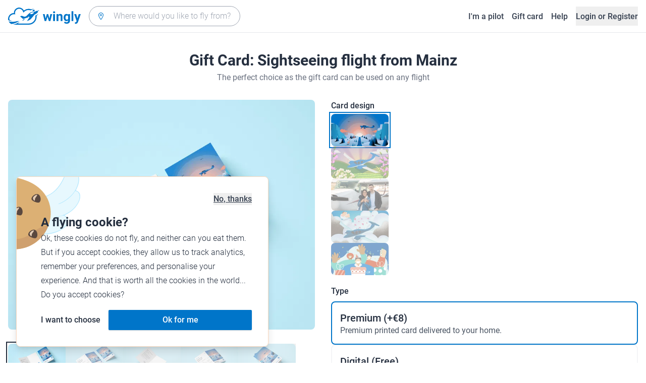

--- FILE ---
content_type: text/html; charset=utf-8
request_url: https://www.wingly.io/en/flights/2089952/gift
body_size: 137321
content:
<!doctype html>
<html data-n-head-ssr lang="en-GB" data-n-head="%7B%22lang%22:%7B%22ssr%22:%22en-GB%22%7D%7D">
  <head >
    <meta data-n-head="ssr" charset="utf-8"><meta data-n-head="ssr" name="viewport" content="width=device-width, initial-scale=1"><meta data-n-head="ssr" data-hid="og:image:width" property="og:image:width" content="1200"><meta data-n-head="ssr" data-hid="og:image:height" property="og:image:height" content="628"><meta data-n-head="ssr" data-hid="description" name="description" content="Wingly is a flight sharing platform. Find pilots or passengers for your trip."><meta data-n-head="ssr" data-hid="og:title" property="og:title" content="Wingly, the flight sharing platform"><meta data-n-head="ssr" data-hid="og:description" property="og:description" content="Wingly is a flight sharing platform. Find pilots or passengers for your trip."><meta data-n-head="ssr" data-hid="og:url" name="og:url" content="https://www.wingly.io/en/flights/2089952/gift"><meta data-n-head="ssr" data-hid="og:image" property="og:image" content="https://www.wingly.io/en_GB/social/img/wingly.jpg"><meta data-n-head="ssr" data-hid="twitter:card" name="twitter:card" content="Wingly is a flight sharing platform. Find pilots or passengers for your trip."><meta data-n-head="ssr" data-hid="i18n-og" property="og:locale" content="en_GB"><meta data-n-head="ssr" data-hid="i18n-og-alt-de-DE" property="og:locale:alternate" content="de_DE"><meta data-n-head="ssr" data-hid="i18n-og-alt-de-AT" property="og:locale:alternate" content="de_AT"><meta data-n-head="ssr" data-hid="i18n-og-alt-de-CH" property="og:locale:alternate" content="de_CH"><meta data-n-head="ssr" data-hid="i18n-og-alt-fr-FR" property="og:locale:alternate" content="fr_FR"><meta data-n-head="ssr" data-hid="i18n-og-alt-fr-CH" property="og:locale:alternate" content="fr_CH"><meta data-n-head="ssr" data-hid="robots" name="robots" content="noindex"><title>Gift Card: Sightseeing flight from Mainz • Wingly</title><link data-n-head="ssr" rel="icon" type="image/x-icon" href="/favicon.ico"><link data-n-head="ssr" rel="apple-touch-icon" sizes="180x180" href="/apple-touch-icon.png"><link data-n-head="ssr" rel="icon" type="image/png" sizes="32x32" href="/favicon-32x32.png"><link data-n-head="ssr" rel="icon" type="image/png" sizes="16x16" href="/favicon-16x16.png"><link data-n-head="ssr" rel="icon" type="image/png" sizes="192x192" href="/android-chrome-192x192.png"><link data-n-head="ssr" rel="icon" type="image/png" sizes="512x512" href="/android-chrome-512x512.png"><link data-n-head="ssr" data-hid="i18n-alt-de" rel="alternate" href="https://www.wingly.io/de/flights/2089952/gift" hreflang="de"><link data-n-head="ssr" data-hid="i18n-alt-de-DE" rel="alternate" href="https://www.wingly.io/de/flights/2089952/gift" hreflang="de-DE"><link data-n-head="ssr" data-hid="i18n-alt-de-AT" rel="alternate" href="https://www.wingly.io/de-at/flights/2089952/gift" hreflang="de-AT"><link data-n-head="ssr" data-hid="i18n-alt-de-CH" rel="alternate" href="https://www.wingly.io/de-ch/flights/2089952/gift" hreflang="de-CH"><link data-n-head="ssr" data-hid="i18n-alt-en" rel="alternate" href="https://www.wingly.io/en/flights/2089952/gift" hreflang="en"><link data-n-head="ssr" data-hid="i18n-alt-en-GB" rel="alternate" href="https://www.wingly.io/en/flights/2089952/gift" hreflang="en-GB"><link data-n-head="ssr" data-hid="i18n-alt-fr" rel="alternate" href="https://www.wingly.io/fr/flights/2089952/gift" hreflang="fr"><link data-n-head="ssr" data-hid="i18n-alt-fr-FR" rel="alternate" href="https://www.wingly.io/fr/flights/2089952/gift" hreflang="fr-FR"><link data-n-head="ssr" data-hid="i18n-alt-fr-CH" rel="alternate" href="https://www.wingly.io/fr-ch/flights/2089952/gift" hreflang="fr-CH"><link data-n-head="ssr" data-hid="i18n-xd" rel="alternate" href="https://www.wingly.io/en/flights/2089952/gift" hreflang="x-default"><link data-n-head="ssr" data-hid="i18n-can" rel="canonical" href="https://www.wingly.io/en/flights/2089952/gift"><script data-n-head="ssr" data-hid="gtm-script">if(!window._gtm_init){window._gtm_init=1;(function(w,n,d,m,e,p){w[d]=(w[d]==1||n[d]=='yes'||n[d]==1||n[m]==1||(w[e]&&w[e][p]&&w[e][p]()))?1:0})(window,navigator,'doNotTrack','msDoNotTrack','external','msTrackingProtectionEnabled');(function(w,d,s,l,x,y){w[x]={};w._gtm_inject=function(i){if(w.doNotTrack||w[x][i])return;w[x][i]=1;w[l]=w[l]||[];w[l].push({'gtm.start':new Date().getTime(),event:'gtm.js'});var f=d.getElementsByTagName(s)[0],j=d.createElement(s);j.async=true;j.src='https://www.googletagmanager.com/gtm.js?id='+i;f.parentNode.insertBefore(j,f);};w[y]('GTM-TF484T4')})(window,document,'script','dataLayer','_gtm_ids','_gtm_inject')}</script><script data-n-head="ssr" data-hid="trustpilot" src="https://widget.trustpilot.com/bootstrap/v5/tp.widget.bootstrap.min.js" defer async></script><link rel="preload" href="/_nuxt/ef1c570.js" as="script"><link rel="preload" href="/_nuxt/baf8865.js" as="script"><link rel="preload" href="/_nuxt/7b8a484.js" as="script"><link rel="preload" href="/_nuxt/f879e00.js" as="script"><link rel="preload" href="/_nuxt/7934f5c.js" as="script"><link rel="preload" href="/_nuxt/f9bbf0c.js" as="script"><style data-vue-ssr-id="486a237b:0 61192f92:0 52da737f:0 2ec07acc:0 709683a2:0">/*! tailwindcss v3.4.3 | MIT License | https://tailwindcss.com*/*,:after,:before{border:0 solid #e5e7eb;box-sizing:border-box}:after,:before{--tw-content:""}:host,html{line-height:1.5;-webkit-text-size-adjust:100%;font-family:Roboto,ui-sans-serif,system-ui,-apple-system,Segoe UI,Ubuntu,Cantarell,Noto Sans,sans-serif,"Apple Color Emoji","Segoe UI Emoji","Segoe UI Symbol","Noto Color Emoji";font-feature-settings:normal;font-variation-settings:normal;-moz-tab-size:4;-o-tab-size:4;tab-size:4;-webkit-tap-highlight-color:transparent}body{line-height:inherit;margin:0}hr{border-top-width:1px;color:inherit;height:0}abbr:where([title]){text-decoration:underline;-webkit-text-decoration:underline dotted;text-decoration:underline dotted}h1,h2,h3,h4,h5,h6{font-size:inherit;font-weight:inherit}a{color:inherit;text-decoration:inherit}b,strong{font-weight:bolder}code,kbd,pre,samp{font-family:ui-monospace,SFMono-Regular,Menlo,Monaco,Consolas,"Liberation Mono","Courier New",monospace;font-feature-settings:normal;font-size:1em;font-variation-settings:normal}small{font-size:80%}sub,sup{font-size:75%;line-height:0;position:relative;vertical-align:baseline}sub{bottom:-.25em}sup{top:-.5em}table{border-collapse:collapse;border-color:inherit;text-indent:0}button,input,optgroup,select,textarea{color:inherit;font-family:inherit;font-feature-settings:inherit;font-size:100%;font-variation-settings:inherit;font-weight:inherit;letter-spacing:inherit;line-height:inherit;margin:0;padding:0}button,select{text-transform:none}button,input:where([type=button]),input:where([type=reset]),input:where([type=submit]){-webkit-appearance:button;background-color:transparent;background-image:none}:-moz-focusring{outline:auto}:-moz-ui-invalid{box-shadow:none}progress{vertical-align:baseline}::-webkit-inner-spin-button,::-webkit-outer-spin-button{height:auto}[type=search]{-webkit-appearance:textfield;outline-offset:-2px}::-webkit-search-decoration{-webkit-appearance:none}::-webkit-file-upload-button{-webkit-appearance:button;font:inherit}summary{display:list-item}blockquote,dd,dl,figure,h1,h2,h3,h4,h5,h6,hr,p,pre{margin:0}fieldset{margin:0}fieldset,legend{padding:0}menu,ol,ul{list-style:none;margin:0;padding:0}dialog{padding:0}textarea{resize:vertical}input::-moz-placeholder,textarea::-moz-placeholder{color:#9fa6b2;opacity:1}input::placeholder,textarea::placeholder{color:#9fa6b2;opacity:1}[role=button],button{cursor:pointer}:disabled{cursor:default}audio,canvas,embed,iframe,img,object,svg,video{display:block;vertical-align:middle}img,video{height:auto;max-width:100%}[hidden]{display:none}*,:after,:before{--tw-border-spacing-x:0;--tw-border-spacing-y:0;--tw-translate-x:0;--tw-translate-y:0;--tw-rotate:0;--tw-skew-x:0;--tw-skew-y:0;--tw-scale-x:1;--tw-scale-y:1;--tw-pan-x: ;--tw-pan-y: ;--tw-pinch-zoom: ;--tw-scroll-snap-strictness:proximity;--tw-gradient-from-position: ;--tw-gradient-via-position: ;--tw-gradient-to-position: ;--tw-ordinal: ;--tw-slashed-zero: ;--tw-numeric-figure: ;--tw-numeric-spacing: ;--tw-numeric-fraction: ;--tw-ring-inset: ;--tw-ring-offset-width:0px;--tw-ring-offset-color:#fff;--tw-ring-color:rgba(63,177,248,.5);--tw-ring-offset-shadow:0 0 transparent;--tw-ring-shadow:0 0 transparent;--tw-shadow:0 0 transparent;--tw-shadow-colored:0 0 transparent;--tw-blur: ;--tw-brightness: ;--tw-contrast: ;--tw-grayscale: ;--tw-hue-rotate: ;--tw-invert: ;--tw-saturate: ;--tw-sepia: ;--tw-drop-shadow: ;--tw-backdrop-blur: ;--tw-backdrop-brightness: ;--tw-backdrop-contrast: ;--tw-backdrop-grayscale: ;--tw-backdrop-hue-rotate: ;--tw-backdrop-invert: ;--tw-backdrop-opacity: ;--tw-backdrop-saturate: ;--tw-backdrop-sepia: ;--tw-contain-size: ;--tw-contain-layout: ;--tw-contain-paint: ;--tw-contain-style: }::backdrop{--tw-border-spacing-x:0;--tw-border-spacing-y:0;--tw-translate-x:0;--tw-translate-y:0;--tw-rotate:0;--tw-skew-x:0;--tw-skew-y:0;--tw-scale-x:1;--tw-scale-y:1;--tw-pan-x: ;--tw-pan-y: ;--tw-pinch-zoom: ;--tw-scroll-snap-strictness:proximity;--tw-gradient-from-position: ;--tw-gradient-via-position: ;--tw-gradient-to-position: ;--tw-ordinal: ;--tw-slashed-zero: ;--tw-numeric-figure: ;--tw-numeric-spacing: ;--tw-numeric-fraction: ;--tw-ring-inset: ;--tw-ring-offset-width:0px;--tw-ring-offset-color:#fff;--tw-ring-color:rgba(63,177,248,.5);--tw-ring-offset-shadow:0 0 transparent;--tw-ring-shadow:0 0 transparent;--tw-shadow:0 0 transparent;--tw-shadow-colored:0 0 transparent;--tw-blur: ;--tw-brightness: ;--tw-contrast: ;--tw-grayscale: ;--tw-hue-rotate: ;--tw-invert: ;--tw-saturate: ;--tw-sepia: ;--tw-drop-shadow: ;--tw-backdrop-blur: ;--tw-backdrop-brightness: ;--tw-backdrop-contrast: ;--tw-backdrop-grayscale: ;--tw-backdrop-hue-rotate: ;--tw-backdrop-invert: ;--tw-backdrop-opacity: ;--tw-backdrop-saturate: ;--tw-backdrop-sepia: ;--tw-contain-size: ;--tw-contain-layout: ;--tw-contain-paint: ;--tw-contain-style: }.container{margin-left:auto;margin-right:auto;padding-left:1rem;padding-right:1rem;width:100%}@media (min-width:640px){.container{max-width:640px}}@media (min-width:768px){.container{max-width:768px}}@media (min-width:1024px){.container{max-width:1024px}}@media (min-width:1280px){.container{max-width:1280px}}@media (min-width:1536px){.container{max-width:1536px}}.prose{color:#252f3f}.prose :where(h1,h2,h3,h4,h5,h6):not(:where([class~=not-prose] *)){font-weight:500;line-height:1.5}.prose :where(h1):not(:where([class~=not-prose] *)){font-size:2.25rem}.prose :where(h2):not(:where([class~=not-prose] *)){font-size:1.875rem}.prose :where(h3):not(:where([class~=not-prose] *)){font-size:1.5rem}.prose :where(h4):not(:where([class~=not-prose] *)){font-size:1rem}.prose :where(h5):not(:where([class~=not-prose] *)){font-size:.875rem}.prose :where(h6):not(:where([class~=not-prose] *)){color:#6b7280;font-size:.875rem}.prose :where(hr):not(:where([class~=not-prose] *)){border-color:#e5e7eb}.prose :where(p):not(:where([class~=not-prose] *)){font-size:1.125rem;font-weight:300;line-height:1.8}.prose :where(strong):not(:where([class~=not-prose] *)){font-weight:500}.prose :where(blockquote):not(:where([class~=not-prose] *)){border-left-color:#0075c9}.prose :where(blockquote p):not(:where([class~=not-prose] *)){font-size:1.25rem;font-style:normal;font-weight:500;line-height:1.5}.prose :where(ul>li:before):not(:where([class~=not-prose] *)){background-color:#252f3f;height:.25rem;width:.25rem}.prose :where(ol>li:before):not(:where([class~=not-prose] *)){color:#252f3f;font-weight:300}.prose :where(li):not(:where([class~=not-prose] *)){font-size:1.125rem;font-weight:300;line-height:1.8}.prose :where(li):not(:where([class~=not-prose] *)) ul>li:before{background-color:#fff;border:1px solid #252f3f}.prose :where(a):not(:where([class~=not-prose] *)){color:#0075c9;font-weight:500}.prose :where(a):not(:where([class~=not-prose] *)):hover{color:#0075c9}.prose :where(a):not(:where([class~=not-prose] *)):visited{color:#5850ec}.prose :where(table):not(:where([class~=not-prose] *)){border-collapse:separate;border-spacing:0}.prose :where(thead tr th:first-child):not(:where([class~=not-prose] *)){border-left:1px solid #e5e7eb;border-top-left-radius:.25rem}.prose :where(thead tr th:last-child):not(:where([class~=not-prose] *)){border-top-right-radius:.25rem}.prose :where(thead th:last-child):not(:where([class~=not-prose] *)){padding-right:1rem}.prose :where(thead th:first-child):not(:where([class~=not-prose] *)){padding-left:1rem}.prose :where(tbody tr:last-child td:first-child):not(:where([class~=not-prose] *)){border-bottom-left-radius:.25rem}.prose :where(tbody tr:last-child td:last-child):not(:where([class~=not-prose] *)){border-bottom-right-radius:.25rem}.prose :where(tbody td:first-child):not(:where([class~=not-prose] *)){border-left:1px solid #e5e7eb;padding-left:1rem}.prose :where(tbody td:last-child):not(:where([class~=not-prose] *)){padding-right:1rem}.prose :where(tr th):not(:where([class~=not-prose] *)){border-top:1px solid #e5e7eb}.prose :where(th,td):not(:where([class~=not-prose] *)){border-bottom:1px solid #e5e7eb;border-right:1px solid #e5e7eb}.prose :where(thead th):not(:where([class~=not-prose] *)){color:#6b7280;font-size:1.25rem;font-weight:500;padding:.5rem 1rem}.prose :where(tbody td):not(:where([class~=not-prose] *)){font-size:1.125rem;font-weight:300;padding:.5rem 1rem}.prose :where(tbody tr:hover):not(:where([class~=not-prose] *)){background-color:#f9fafb}.aspect-h-1{--tw-aspect-h:1}.aspect-h-2{--tw-aspect-h:2}.aspect-h-3{--tw-aspect-h:3}.aspect-h-4{--tw-aspect-h:4}.aspect-h-9{--tw-aspect-h:9}.aspect-w-1{padding-bottom:calc(var(--tw-aspect-h)/var(--tw-aspect-w)*100%);position:relative;--tw-aspect-w:1}.aspect-w-1>*{bottom:0;height:100%;left:0;position:absolute;right:0;top:0;width:100%}.aspect-w-16{padding-bottom:calc(var(--tw-aspect-h)/var(--tw-aspect-w)*100%);position:relative;--tw-aspect-w:16}.aspect-w-16>*{bottom:0;height:100%;left:0;position:absolute;right:0;top:0;width:100%}.aspect-w-2{padding-bottom:calc(var(--tw-aspect-h)/var(--tw-aspect-w)*100%);position:relative;--tw-aspect-w:2}.aspect-w-2>*{bottom:0;height:100%;left:0;position:absolute;right:0;top:0;width:100%}.aspect-w-3{padding-bottom:calc(var(--tw-aspect-h)/var(--tw-aspect-w)*100%);position:relative;--tw-aspect-w:3}.aspect-w-3>*{bottom:0;height:100%;left:0;position:absolute;right:0;top:0;width:100%}.form-input,.form-multiselect,.form-select,.form-textarea{-webkit-appearance:none;-moz-appearance:none;appearance:none;background-color:#fff;border-color:#6b7280;border-radius:0;border-width:1px;font-size:1rem;line-height:1.5rem;padding:.5rem .75rem;--tw-shadow:0 0 transparent}.form-input:focus,.form-multiselect:focus,.form-select:focus,.form-textarea:focus{outline:2px solid transparent;outline-offset:2px;--tw-ring-inset:var(--tw-empty,/*!*/ /*!*/);--tw-ring-offset-width:0px;--tw-ring-offset-color:#fff;--tw-ring-color:#0075c9;--tw-ring-offset-shadow:var(--tw-ring-inset) 0 0 0 var(--tw-ring-offset-width) var(--tw-ring-offset-color);--tw-ring-shadow:var(--tw-ring-inset) 0 0 0 calc(1px + var(--tw-ring-offset-width)) var(--tw-ring-color);border-color:#0075c9;box-shadow:/*!*/ /*!*/ 0 0 0 0 #fff,/*!*/ /*!*/ 0 0 0 1px #0075c9,var(--tw-shadow);box-shadow:var(--tw-ring-offset-shadow),var(--tw-ring-shadow),var(--tw-shadow)}.form-input::-moz-placeholder,.form-textarea::-moz-placeholder{color:#6b7280;opacity:1}.form-input::placeholder,.form-textarea::placeholder{color:#6b7280;opacity:1}.form-input::-webkit-datetime-edit-fields-wrapper{padding:0}.form-input::-webkit-date-and-time-value{min-height:1.5em}.form-input::-webkit-datetime-edit,.form-input::-webkit-datetime-edit-day-field,.form-input::-webkit-datetime-edit-hour-field,.form-input::-webkit-datetime-edit-meridiem-field,.form-input::-webkit-datetime-edit-millisecond-field,.form-input::-webkit-datetime-edit-minute-field,.form-input::-webkit-datetime-edit-month-field,.form-input::-webkit-datetime-edit-second-field,.form-input::-webkit-datetime-edit-year-field{padding-bottom:0;padding-top:0}.form-select{background-image:url("data:image/svg+xml;charset=utf-8,%3Csvg xmlns='http://www.w3.org/2000/svg' fill='none' viewBox='0 0 20 20'%3E%3Cpath stroke='%236b7280' stroke-linecap='round' stroke-linejoin='round' stroke-width='1.5' d='m6 8 4 4 4-4'/%3E%3C/svg%3E");background-position:right .5rem center;background-repeat:no-repeat;background-size:1.5em 1.5em;padding-right:2.5rem}.form-checkbox,.form-radio,.form-select{-webkit-print-color-adjust:exact;print-color-adjust:exact}.form-checkbox,.form-radio{-webkit-appearance:none;-moz-appearance:none;appearance:none;background-color:#fff;background-origin:border-box;border-color:#6b7280;border-width:1px;color:#0075c9;display:inline-block;flex-shrink:0;height:1rem;padding:0;-webkit-user-select:none;-moz-user-select:none;user-select:none;vertical-align:middle;width:1rem;--tw-shadow:0 0 transparent}.form-checkbox{border-radius:0}.form-radio{border-radius:100%}.form-checkbox:focus,.form-radio:focus{outline:2px solid transparent;outline-offset:2px;--tw-ring-inset:var(--tw-empty,/*!*/ /*!*/);--tw-ring-offset-width:2px;--tw-ring-offset-color:#fff;--tw-ring-color:#0075c9;--tw-ring-offset-shadow:var(--tw-ring-inset) 0 0 0 var(--tw-ring-offset-width) var(--tw-ring-offset-color);--tw-ring-shadow:var(--tw-ring-inset) 0 0 0 calc(2px + var(--tw-ring-offset-width)) var(--tw-ring-color);box-shadow:/*!*/ /*!*/ 0 0 0 0 #fff,/*!*/ /*!*/ 0 0 0 4px #0075c9,var(--tw-shadow);box-shadow:var(--tw-ring-offset-shadow),var(--tw-ring-shadow),var(--tw-shadow)}.form-checkbox:checked,.form-radio:checked{background-color:currentColor;background-position:50%;background-repeat:no-repeat;background-size:100% 100%;border-color:transparent}.form-checkbox:checked{background-image:url("data:image/svg+xml;charset=utf-8,%3Csvg xmlns='http://www.w3.org/2000/svg' fill='%23fff' viewBox='0 0 16 16'%3E%3Cpath d='M12.207 4.793a1 1 0 0 1 0 1.414l-5 5a1 1 0 0 1-1.414 0l-2-2a1 1 0 0 1 1.414-1.414L6.5 9.086l4.293-4.293a1 1 0 0 1 1.414 0'/%3E%3C/svg%3E")}.form-radio:checked{background-image:url("data:image/svg+xml;charset=utf-8,%3Csvg xmlns='http://www.w3.org/2000/svg' fill='%23fff' viewBox='0 0 16 16'%3E%3Ccircle cx='8' cy='8' r='3'/%3E%3C/svg%3E")}.form-checkbox:checked:focus,.form-checkbox:checked:hover,.form-radio:checked:focus,.form-radio:checked:hover{background-color:currentColor;border-color:transparent}.form-checkbox:indeterminate{background-color:currentColor;background-image:url("data:image/svg+xml;charset=utf-8,%3Csvg xmlns='http://www.w3.org/2000/svg' fill='none' viewBox='0 0 16 16'%3E%3Cpath stroke='%23fff' stroke-linecap='round' stroke-linejoin='round' stroke-width='2' d='M4 8h8'/%3E%3C/svg%3E");background-position:50%;background-repeat:no-repeat;background-size:100% 100%;border-color:transparent}.form-checkbox:indeterminate:focus,.form-checkbox:indeterminate:hover{background-color:currentColor;border-color:transparent}.badge{align-items:center;border-radius:.125rem;display:inline-flex;font-weight:500;justify-items:center;line-height:1}.badge-small{font-size:.75rem;padding:.25rem .5rem}.badge-default{font-size:1rem;padding:.25rem .5rem}.badge-large{font-size:1.125rem;padding:.5rem}.btn{border-radius:.125rem;font-weight:500}.btn:active,.btn:focus{outline:none}.btn:disabled{cursor:not-allowed;opacity:.5}.btn.btn-ghost{background-color:transparent;border-radius:9999px}.btn.btn-ghost:disabled{background-color:transparent!important;box-shadow:none!important}.btn-small{font-size:1rem;line-height:1;padding:.5rem 1rem}.btn-small.icon-only{padding:.25rem}.btn-small svg{height:1rem;width:1rem}.btn-default{font-size:1rem;padding:.5rem 1rem}.btn-default svg{height:1rem;width:1rem}.btn-default.icon-only{padding:.5rem}.btn-default.icon-only svg{height:1.5rem;width:1.5rem}.btn-large{font-size:1.25rem;line-height:1;padding:1rem 1.5rem}.btn-large svg{height:1.5rem;width:1.5rem}.btn-large.icon-only{padding:.5rem}.btn-large.icon-only svg{height:2rem;width:2rem}.btn-primary{background-color:#0075c9;box-shadow:0 1px 3px rgba(0,0,0,.1),0 1px 2px rgba(0,0,0,.06);color:#fff}.btn-primary:hover{background-color:#0768b8}.btn-primary:active,.btn-primary:focus{box-shadow:0 0 0 3px #fff,0 0 0 4px #0075c9}.btn-primary:active{background-color:#0768b8}.btn-primary.btn-ghost{box-shadow:none;color:#0075c9}.btn-primary.btn-ghost:hover{background-color:#e1f7fe}.btn-primary.btn-ghost:focus{box-shadow:0 0 0 1px #0075c9}.btn-primary.btn-ghost:active{background-color:#e1f7fe;box-shadow:0 0 0 3px #fff,0 0 0 4px #0075c9}.btn-secondary{background-color:#e1f7fe;color:#0e4f8c}.btn-secondary:hover{background-color:#d7f4fd}.btn-secondary:active,.btn-secondary:focus{box-shadow:0 0 0 3px #fff,0 0 0 4px #0e4f8c}.btn-secondary:active{background-color:#d7f4fd}.btn-secondary.btn-ghost{color:#0e4f8c}.btn-secondary.btn-ghost:hover{background-color:#e1f7fe}.btn-secondary.btn-ghost:focus{box-shadow:0 0 0 1px #0e4f8c}.btn-secondary.btn-ghost:active{background-color:#e1f7fe;box-shadow:0 0 0 3px #fff,0 0 0 4px #0e4f8c}.btn-danger{background-color:#fde8e8;color:#9b1c1c}.btn-danger:hover{background-color:#fbd5d5}.btn-danger:active,.btn-danger:focus{box-shadow:0 0 0 3px #fff,0 0 0 4px #9b1c1c}.btn-danger:active{background-color:#fbd5d5}.btn-danger.btn-ghost{color:#9b1c1c}.btn-danger.btn-ghost:hover{background-color:#fde8e8}.btn-danger.btn-ghost:focus{box-shadow:0 0 0 1px #9b1c1c}.btn-danger.btn-ghost:active{background-color:#fde8e8;box-shadow:0 0 0 3px #fff,0 0 0 4px #9b1c1c}.btn-success{background-color:#def7ec;color:#03543f}.btn-success:hover{background-color:#bcf0da}.btn-success:active,.btn-success:focus{box-shadow:0 0 0 3px #fff,0 0 0 4px #03543f}.btn-success:active{background-color:#bcf0da}.btn-success.btn-ghost{color:#03543f}.btn-success.btn-ghost:hover{background-color:#def7ec}.btn-success.btn-ghost:focus{box-shadow:0 0 0 1px #03543f}.btn-success.btn-ghost:active{background-color:#def7ec;box-shadow:0 0 0 3px #fff,0 0 0 4px #03543f}.btn-gray{background-color:#f4f5f7;color:#252f3f}.btn-gray:hover{background-color:#e5e7eb}.btn-gray:active,.btn-gray:focus{box-shadow:0 0 0 3px #fff,0 0 0 4px #252f3f}.btn-gray:active{background-color:#e5e7eb}.btn-gray.btn-ghost:hover{background-color:#f4f5f7}.btn-gray.btn-ghost:focus{box-shadow:0 0 0 1px #252f3f}.btn-gray.btn-ghost:active{background-color:#f4f5f7;box-shadow:0 0 0 3px #fff,0 0 0 4px #252f3f}.btn-white{background-color:#fff;color:#252f3f}.btn-white:hover{background-color:#f4f5f7}.btn-white:active,.btn-white:focus{box-shadow:0 0 0 3px #252f3f,0 0 0 4px #fff}.btn-white:active{background-color:#f4f5f7}.btn-white.btn-ghost{color:#fff}.btn-white.btn-ghost:hover{background-color:#252f3f}.btn-white.btn-ghost:focus{box-shadow:0 0 0 1px #fff}.btn-white.btn-ghost:active{box-shadow:0 0 0 3px #fff,0 0 0 4px #252f3f}.has-error .form-input,.has-error .form-select{border-color:#e02424}.text-shadow-light{text-shadow:0 2px 4px rgba(0,0,0,.1)}.GMap__Wrapper{height:100%!important}@media(max-width:767px){.mapboxgl-ctrl-group{display:none!important}}.noUi-target{background:#d2d6dc!important;border:0!important;border-radius:.25rem!important;box-shadow:none!important}.noUi-horizontal{height:8px!important}.noUi-handle{border:1px solid #f4f5f7!important;border-radius:9999px!important;box-shadow:0 1px 2px 0 rgba(0,0,0,.06),0 1px 3px 0 rgba(0,0,0,.1)!important;cursor:pointer!important;height:2.5rem!important;outline:none;right:-20px!important;top:-16px!important;width:2.5rem!important}.noUi-connects{border-radius:.25rem!important}.noUi-connect{background:#0075c9!important}.noUi-handle:after,.noUi-handle:before{display:none!important}.noUi-touch-area{background:no-repeat 50%/20px 20px url("[data-uri]");transform:rotate(90deg)}.noUi-tooltip{background:#252f3f!important;border:0!important;border-radius:.125rem!important;color:#fff!important;font-size:14px;font-weight:500;line-height:100%;padding:.5rem!important}.ap-input-icon.ap-icon-clear{align-items:center;background:transparent;border:0;bottom:.75rem;display:flex;height:1rem;justify-content:center;outline:none;padding:.5rem;position:absolute;right:1rem;top:.75rem;width:1rem}.ap-icon-clear svg{height:.5rem;position:absolute;right:auto;top:auto;transform:none;width:.5rem;fill:#4b5563}.ap-input-icon:hover svg,.ap-input:focus~.ap-input-icon svg,.ap-input:hover~.ap-input-icon svg{fill:#4b5563}.ap-input-icon.ap-icon-clear:focus svg,.ap-input-icon.ap-icon-clear:hover svg{fill:#252f3f}.ap-input-icon.ap-icon-pin{display:none}.ap-dropdown-menu{border-radius:.25rem;box-shadow:0 4px 6px rgba(0,0,0,.1),0 2px 4px rgba(0,0,0,.06);margin-top:.5rem}.ap-suggestions{padding-top:.5rem}.ap-suggestion-icon svg{display:none}.ap-suggestion-icon{background:no-repeat 50%/16px 16px url("[data-uri]");display:inline-block;height:1rem;margin-right:1rem;width:1rem}.ap-suggestion{font-size:1rem;height:2.5rem;line-height:1.5rem;overflow:hidden;padding:.5rem 1.5rem;text-overflow:ellipsis;white-space:nowrap}.ap-suggestion em,.ap-suggestion span{white-space:inherit!important}.ap-name em{font-weight:500}.ap-name{color:#252f3f;font-weight:300}.ap-address{color:#6b7280;font-size:inherit;margin-left:.25rem}.ap-address,.ap-address em{font-weight:300}.ap-footer{align-items:center;display:flex;justify-content:flex-end;padding:.5rem 1.5rem 1rem}.ap-footer-algolia{margin-right:.25rem}.ap-footer-osm{display:flex}.flatpickr-calendar{background:#fff;border-radius:.5rem;box-shadow:0 4px 6px 0 rgba(0,0,0,.051),0 10px 15px 0 rgba(0,0,0,.102);display:none;font-size:1rem;opacity:0;padding:1rem;position:absolute;text-align:center;touch-action:manipulation;visibility:hidden;width:320px}.flatpickr-calendar.inline,.flatpickr-calendar.inline .flatpickr-days,.flatpickr-calendar.multiMonth.inline,.flatpickr-calendar.multiMonth.inline .flatpickr-days,.flatpickr-rContainer,.flatpickr-rContainer .flatpickr-days{width:100%!important}.flatpickr-calendar.inline{border-radius:0;box-shadow:none;display:block;opacity:1;padding:0;position:relative;top:2px;visibility:visible}.flatpickr-calendar.static{left:0;position:absolute;top:100%}.flatpickr-calendar.open{border:1px solid #e5e7eb;display:inline-block;margin-top:.25rem;opacity:1;visibility:visible;z-index:99999}.flatpickr-calendar.animate.open{animation:fpFadeInDown .3s cubic-bezier(.23,1,.32,1)}.dayContainer+.dayContainer,.flatpickr-month+.flatpickr-month,.flatpickr-weekdaycontainer+.flatpickr-weekdaycontainer{margin-left:8px;padding-left:8px}.flatpickr-day{align-items:center;border-radius:9999px;color:#4b5563;display:inline-flex;font-size:1rem;font-weight:500;justify-content:center;line-height:1.5;margin:1px;position:relative;text-align:center;width:calc(14.28571% - 2.01px)}.flatpickr-day:hover{background-color:#0075c9}.flatpickr-day:before{content:"";float:left;padding-bottom:100%}.flatpickr-day:after{clear:both;content:"";display:table}.flatpickr-calendar:focus{outline:0}.flatpickr-wrapper{position:relative}.flatpickr-months{align-items:center;display:flex;margin-bottom:1rem}.flatpickr-months .flatpickr-month{flex:1;overflow:hidden}.flatpickr-months .flatpickr-next-month,.flatpickr-months .flatpickr-prev-month{color:#252f3f;cursor:pointer;padding:1.25rem}.flatpickr-months .flatpickr-next-month.flatpickr-disabled,.flatpickr-months .flatpickr-prev-month.flatpickr-disabled{visibility:hidden}.flatpickr-months .flatpickr-next-month i,.flatpickr-months .flatpickr-prev-month i{position:relative}.flatpickr-months .flatpickr-next-month:hover,.flatpickr-months .flatpickr-prev-month:hover{background-color:#f4f5f7;border-radius:9999px}.flatpickr-months .flatpickr-prev-month{background:no-repeat 50%/24px 24px url("[data-uri]")}.flatpickr-months .flatpickr-next-month{background:no-repeat 50%/24px 24px url("[data-uri]")}.flatpickr-months .flatpickr-next-month svg,.flatpickr-months .flatpickr-prev-month svg{display:none}.numInputWrapper{height:auto;position:relative}.numInputWrapper input,.numInputWrapper span{display:inline-block}.numInputWrapper input{width:100%}.numInputWrapper span{border:1px solid rgba(64,72,72,.15);box-sizing:border-box;cursor:pointer;height:50%;line-height:50%;opacity:0;padding:0 4px 0 2px;position:absolute;right:0;width:14px}.numInputWrapper span:hover{background:rgba(0,0,0,.1)}.numInputWrapper span:active{background:rgba(0,0,0,.2)}.numInputWrapper span:after{content:"";display:block;position:absolute}.numInputWrapper span.arrowDown,.numInputWrapper span.arrowUp{display:none}.numInputWrapper span svg{height:auto;width:inherit}.numInputWrapper:hover span{opacity:1}.flatpickr-current-month{display:inline-block;text-align:center;transform:translateZ(0)}.cur-month,.flatpickr-current-month .numInputWrapper{font-size:1.125rem;font-weight:500;line-height:1.5}.flatpickr-current-month .numInputWrapper{display:inline-block;margin-left:.25rem;width:3rem}.flatpickr-current-month .flatpickr-monthDropdown-months{-webkit-appearance:none;-moz-appearance:none;appearance:none;background:transparent;border:none;border-radius:0;box-sizing:border-box;font-size:1.125rem;font-weight:500;line-height:1.5;outline:none}.flatpickr-current-month .flatpickr-monthDropdown-months:active,.flatpickr-current-month .flatpickr-monthDropdown-months:focus{outline:none}.flatpickr-current-month .flatpickr-monthDropdown-months .flatpickr-monthDropdown-month{background-color:transparent;outline:none;padding:0}.flatpickr-current-month input.cur-year{-webkit-appearance:none;appearance:none;-moz-appearance:textfield;font-weight:500}.numInputWrapper input::-ms-clear{display:none}.numInputWrapper input::-webkit-inner-spin-button,.numInputWrapper input::-webkit-outer-spin-button{-webkit-appearance:none;-moz-appearance:textfield;margin:0}.flatpickr-current-month input.cur-year:focus{outline:0}.flatpickr-current-month input.cur-year[disabled],.flatpickr-current-month input.cur-year[disabled]:hover{background:transparent;color:rgba(60,63,64,.5);font-size:100%;pointer-events:none}.flatpickr-weekdays{align-items:center;display:flex;margin-bottom:1rem;overflow:hidden;text-align:center;width:100%}.flatpickr-weekdays .flatpickr-weekdaycontainer{display:flex;flex:1}span.flatpickr-weekday{color:#6b7280;display:block;flex:1;font-size:.875rem;font-weight:500;line-height:1.5;margin:0 2px;text-align:center}.dayContainer,.flatpickr-weeks{padding:1px 0 0}.flatpickr-days{align-items:flex-start;display:flex;overflow:hidden;position:relative}.flatpickr-days:focus{outline:0}.dayContainer{box-sizing:border-box;display:flex;flex-wrap:wrap;opacity:1;outline:0;padding:0;text-align:left;transform:translateZ(0);width:100%}.flatpickr-day.inRange,.flatpickr-day.nextMonthDay.inRange,.flatpickr-day.nextMonthDay.today.inRange,.flatpickr-day.nextMonthDay:focus,.flatpickr-day.nextMonthDay:hover,.flatpickr-day.prevMonthDay.inRange,.flatpickr-day.prevMonthDay.today.inRange,.flatpickr-day.prevMonthDay:focus,.flatpickr-day.prevMonthDay:hover,.flatpickr-day.today.inRange,.flatpickr-day:focus,.flatpickr-day:hover{background-color:#e1f7fe;cursor:pointer;outline:0}.flatpickr-day.today:focus,.flatpickr-day.today:hover{background-color:#e1f7fe}.flatpickr-day.endRange,.flatpickr-day.endRange.inRange,.flatpickr-day.endRange.nextMonthDay,.flatpickr-day.endRange.prevMonthDay,.flatpickr-day.endRange:focus,.flatpickr-day.endRange:hover,.flatpickr-day.selected,.flatpickr-day.selected.inRange,.flatpickr-day.selected.nextMonthDay,.flatpickr-day.selected.prevMonthDay,.flatpickr-day.selected:focus,.flatpickr-day.selected:hover,.flatpickr-day.startRange,.flatpickr-day.startRange.inRange,.flatpickr-day.startRange.nextMonthDay,.flatpickr-day.startRange.prevMonthDay,.flatpickr-day.startRange:focus,.flatpickr-day.startRange:hover{border-color:#0075c9;border-width:1px}.flatpickr-day.endRange.startRange,.flatpickr-day.selected.startRange,.flatpickr-day.startRange.startRange{border-radius:9999px 0 0 9999px}.flatpickr-day.endRange.endRange,.flatpickr-day.selected.endRange,.flatpickr-day.startRange.endRange{border-radius:0 9999px 9999px 0}.flatpickr-day.endRange.startRange+.endRange:not(:nth-child(7n+1)),.flatpickr-day.selected.startRange+.endRange:not(:nth-child(7n+1)),.flatpickr-day.startRange.startRange+.endRange:not(:nth-child(7n+1)){box-shadow:-4px 0 0 #0075c9}.flatpickr-day.endRange.startRange.endRange,.flatpickr-day.selected.startRange.endRange,.flatpickr-day.startRange.startRange.endRange{border-radius:9999px}.flatpickr-day.inRange{border-radius:0;box-shadow:-2px 0 0 #e1f7fe,2px 0 0 #e1f7fe}.flatpickr-day.hidden,.flatpickr-day.nextMonthDay,.flatpickr-day.notAllowed,.flatpickr-day.notAllowed.nextMonthDay,.flatpickr-day.notAllowed.prevMonthDay,.flatpickr-day.prevMonthDay{visibility:hidden}.flatpickr-day.hidden{display:block}.flatpickr-day.flatpickr-disabled{color:#9fa6b2;cursor:not-allowed;-webkit-text-decoration:line-through;text-decoration:line-through}.flatpickr-day.flatpickr-disabled:hover{background-color:transparent}.flatpickr-innerContainer{box-sizing:border-box;display:flex;overflow:hidden}.flatpickr-rContainer{box-sizing:border-box;display:inline-block;padding:0}.flatpickr-time{box-sizing:border-box;display:flex;outline:0;text-align:center}.flatpickr-time:after{clear:both;content:"";display:table}.flatpickr-time .numInputWrapper{flex:1;float:left;height:40px;width:40%}.flatpickr-time.hasSeconds .numInputWrapper{width:26%}.flatpickr-time.time24hr .numInputWrapper{width:49%}.flatpickr-time input{-webkit-appearance:textfield;-moz-appearance:textfield;appearance:textfield;background:transparent;border:0;border-radius:0;box-shadow:none;box-sizing:border-box;color:#404848;font-size:14px;height:inherit;line-height:inherit;margin:0;padding:0;position:relative;text-align:center}.flatpickr-time input.flatpickr-hour{font-weight:700}.flatpickr-time input.flatpickr-minute,.flatpickr-time input.flatpickr-second{font-weight:400}.flatpickr-time input:focus{border:0;outline:0}.flatpickr-time .flatpickr-am-pm,.flatpickr-time .flatpickr-time-separator{align-self:center;color:#404848;float:left;font-weight:700;height:inherit;line-height:inherit;-webkit-user-select:none;-moz-user-select:none;user-select:none;width:2%}.flatpickr-time .flatpickr-am-pm{cursor:pointer;font-weight:400;outline:0;text-align:center;width:18%}.flatpickr-input[readonly]{cursor:pointer}@keyframes fpFadeInDown{0%{opacity:0;transform:translate3d(0,-20px,0)}to{opacity:1;transform:translateZ(0)}}@media screen and (min-width:0\0)and (min-resolution:72dpi){span.flatpickr-day{display:block;flex:1 0 auto}}.tippy-box{background-color:#252f3f!important;border-radius:.125rem!important;line-height:1!important}.tippy-content{padding:.5rem!important}.v-select{font-family:inherit;position:relative}.v-select,.v-select *{box-sizing:border-box}@keyframes vSelectSpinner{0%{transform:rotate(0deg)}to{transform:rotate(1turn)}}.vs__fade-enter-active,.vs__fade-leave-active{pointer-events:none;transition:opacity .15s cubic-bezier(1,.5,.8,1)}.vs__fade-enter,.vs__fade-leave-to{opacity:0}.vs--disabled .vs__clear,.vs--disabled .vs__dropdown-toggle,.vs--disabled .vs__open-indicator,.vs--disabled .vs__search,.vs--disabled .vs__selected{background-color:#f8f8f8;cursor:not-allowed}.v-select[dir=rtl] .vs__actions{padding:0 3px 0 6px}.v-select[dir=rtl] .vs__clear{margin-left:6px;margin-right:0}.v-select[dir=rtl] .vs__deselect{margin-left:0;margin-right:2px}.v-select[dir=rtl] .vs__dropdown-menu{text-align:right}.vs__dropdown-toggle{-webkit-appearance:none;-moz-appearance:none;appearance:none;background:none;border:1px solid rgba(60,60,60,.26);border-radius:4px;display:flex;padding:0 0 4px;white-space:normal}.vs__selected-options{display:flex;flex-basis:100%;flex-grow:1;flex-wrap:wrap;padding:0 2px;position:relative}.vs__actions{align-items:center;display:flex;padding:4px 6px 0 3px}.vs--searchable .vs__dropdown-toggle{cursor:text}.vs--unsearchable .vs__dropdown-toggle{cursor:pointer}.vs--open .vs__dropdown-toggle{border-bottom-color:transparent;border-bottom-left-radius:0;border-bottom-right-radius:0}.vs__open-indicator{fill:rgba(60,60,60,.5);transform:scale(1);transition:transform .15s cubic-bezier(1,-.115,.975,.855);transition-timing-function:cubic-bezier(1,-.115,.975,.855)}.vs--open .vs__open-indicator{transform:rotate(180deg) scale(1)}.vs--loading .vs__open-indicator{opacity:0}.vs__clear{fill:rgba(60,60,60,.5);background-color:transparent;border:0;cursor:pointer;margin-right:8px;padding:0}.vs__dropdown-menu{background:#fff;border:1px solid rgba(60,60,60,.26);border-radius:0 0 4px 4px;border-top-style:none;box-shadow:0 3px 6px 0 rgba(0,0,0,.15);box-sizing:border-box;display:block;left:0;list-style:none;margin:0;max-height:350px;min-width:160px;overflow-y:auto;padding:5px 0;position:absolute;text-align:left;top:calc(100% - 1px);width:100%;z-index:1000}.vs__no-options{text-align:center}.vs__dropdown-option{clear:both;color:#333;cursor:pointer;display:block;line-height:1.42857143;padding:3px 20px;white-space:nowrap}.vs__dropdown-option--highlight{background:#5897fb;color:#fff}.vs__dropdown-option--deselect{background:#fb5858;color:#fff}.vs__dropdown-option--disabled{background:inherit;color:rgba(60,60,60,.5);cursor:inherit}.vs__selected{align-items:center;background-color:#f0f0f0;border:1px solid rgba(60,60,60,.26);border-radius:4px;color:#333;display:flex;line-height:1.4;margin:4px 2px 0;padding:0 .25em;z-index:0}.vs__deselect{-webkit-appearance:none;-moz-appearance:none;appearance:none;background:none;border:0;cursor:pointer;display:inline-flex;margin-left:4px;padding:0;fill:rgba(60,60,60,.5);text-shadow:0 1px 0 #fff}.vs--single .vs__selected{background-color:transparent;border-color:transparent}.vs--single.vs--loading .vs__selected,.vs--single.vs--open .vs__selected{opacity:.4;position:absolute}.vs--single.vs--searching .vs__selected{display:none}.vs__search::-webkit-search-cancel-button{display:none}.vs__search::-ms-clear,.vs__search::-webkit-search-decoration,.vs__search::-webkit-search-results-button,.vs__search::-webkit-search-results-decoration{display:none}.vs__search,.vs__search:focus{-webkit-appearance:none;-moz-appearance:none;appearance:none;background:none;border:1px solid transparent;border-left:none;box-shadow:none;flex-grow:1;font-size:1em;line-height:1.4;margin:4px 0 0;max-width:100%;outline:none;padding:0 7px;width:0;z-index:1}.vs__search::-moz-placeholder{color:inherit}.vs__search::placeholder{color:inherit}.vs--unsearchable .vs__search{opacity:1}.vs--unsearchable:not(.vs--disabled) .vs__search{cursor:pointer}.vs--single.vs--searching:not(.vs--open):not(.vs--loading) .vs__search{opacity:.2}.vs__spinner{align-self:center;animation:vSelectSpinner 1.1s linear infinite;border:.9em solid hsla(0,0%,39%,.1);border-left-color:rgba(60,60,60,.45);font-size:5px;opacity:0;overflow:hidden;text-indent:-9999em;transform:translateZ(0);transition:opacity .1s}.vs__spinner,.vs__spinner:after{border-radius:50%;height:5em;width:5em}.vs--loading .vs__spinner{opacity:1}.toasted{width:100%!important}.toasted .primary,.toasted.toasted-primary{border-left-width:4px!important;border-radius:.375rem!important;font-size:1rem!important;font-weight:300!important;line-height:1.5!important;margin-top:1.5rem!important;min-height:72px!important;padding:1rem 1rem 1rem 1.5rem!important;--tw-shadow:0 10px 10px rgba(0,0,0,.04),0 10px 25px rgba(0,0,0,.1)!important;--tw-shadow-colored:0 10px 10px var(--tw-shadow-color),0 10px 25px var(--tw-shadow-color)!important;box-shadow:0 0 transparent,0 0 transparent,0 10px 10px rgba(0,0,0,.04),0 10px 25px rgba(0,0,0,.1)!important;box-shadow:var(--tw-ring-offset-shadow,0 0 transparent),var(--tw-ring-shadow,0 0 transparent),var(--tw-shadow)!important}.toasted .primary.success,.toasted.toasted-primary.success{--tw-border-opacity:1!important;border-color:#03543f!important;border-color:rgba(3,84,63,var(--tw-border-opacity))!important;--tw-bg-opacity:1!important;background-color:#def7ec!important;background-color:rgba(222,247,236,var(--tw-bg-opacity))!important;--tw-text-opacity:1!important;color:#03543f!important;color:rgba(3,84,63,var(--tw-text-opacity))!important}.toasted .primary.success .action,.toasted.toasted-primary.success .action{background:no-repeat 50%/24px 24px url("[data-uri]")}.toasted .primary.success .action:hover,.toasted.toasted-primary.success .action:hover{background-color:#bcf0da!important}.toasted .primary.success .action:active,.toasted.toasted-primary.success .action:active{background-color:#def7ec!important;box-shadow:0 0 0 3px #fff,0 0 0 4px #03543f}.toasted .primary.error,.toasted.toasted-primary.error{--tw-border-opacity:1!important;border-color:#9b1c1c!important;border-color:rgba(155,28,28,var(--tw-border-opacity))!important;--tw-bg-opacity:1!important;background-color:#fde8e8!important;background-color:rgba(253,232,232,var(--tw-bg-opacity))!important;--tw-text-opacity:1!important;color:#9b1c1c!important;color:rgba(155,28,28,var(--tw-text-opacity))!important}.toasted .primary.error .action,.toasted.toasted-primary.error .action{background:no-repeat 50%/24px 24px url("[data-uri]")}.toasted .primary.error .action:hover,.toasted.toasted-primary.error .action:hover{background-color:#fbd5d5!important}.toasted .primary.error .action:active,.toasted.toasted-primary.error .action:active{background-color:#fde8e8!important;box-shadow:0 0 0 3px #fff,0 0 0 4px #9b1c1c}.toasted .primary .action,.toasted.toasted-primary .action{background-color:transparent!important;border-radius:9999px!important;flex-shrink:0!important;font-size:1rem!important;font-weight:500!important;height:2.5rem!important;margin:0 0 0 1rem!important;padding:.5rem!important;width:2.5rem!important}.toasted-container.bottom-center{bottom:1.5rem!important;left:1.5rem!important;right:1.5rem!important;--tw-translate-x:0px!important;transform:translateY(var(--tw-translate-y)) rotate(var(--tw-rotate)) skewX(var(--tw-skew-x)) skewY(var(--tw-skew-y)) scaleX(var(--tw-scale-x)) scaleY(var(--tw-scale-y))!important;transform:translate(var(--tw-translate-x),var(--tw-translate-y)) rotate(var(--tw-rotate)) skewX(var(--tw-skew-x)) skewY(var(--tw-skew-y)) scaleX(var(--tw-scale-x)) scaleY(var(--tw-scale-y))!important}@media (min-width:768px){.toasted{width:704px!important}.toasted-container.bottom-center{left:50%!important;right:auto!important;--tw-translate-x:-50%!important;transform:translate(-50%,var(--tw-translate-y)) rotate(var(--tw-rotate)) skewX(var(--tw-skew-x)) skewY(var(--tw-skew-y)) scaleX(var(--tw-scale-x)) scaleY(var(--tw-scale-y))!important;transform:translate(var(--tw-translate-x),var(--tw-translate-y)) rotate(var(--tw-rotate)) skewX(var(--tw-skew-x)) skewY(var(--tw-skew-y)) scaleX(var(--tw-scale-x)) scaleY(var(--tw-scale-y))!important}}@media only screen and (max-width:600px){.toasted-container{min-width:auto!important}}.vs__dropdown-toggle{border-radius:.125rem;border-width:1px;--tw-border-opacity:1;border-color:#e5e7eb;border-color:rgba(229,231,235,var(--tw-border-opacity));padding:.5rem 0}.vs__dropdown-toggle:hover{--tw-border-opacity:1;border-color:#d2d6dc;border-color:rgba(210,214,220,var(--tw-border-opacity))}.vs__dropdown-toggle:focus-within{--tw-border-opacity:1;border-color:#0075c9;border-color:rgba(0,117,201,var(--tw-border-opacity))}.vs--open .vs__dropdown-toggle:focus-within{border-bottom-left-radius:.125rem;border-bottom-right-radius:.125rem}.vs__dropdown-menu{border-radius:.375rem;border-width:0;box-shadow:0 2px 4px rgba(0,0,0,.06),0 4px 6px rgba(0,0,0,.1);margin-top:.5rem;max-height:230px;padding:0}.vs__search,.vs__search:focus{border-width:0;font-weight:300;margin:0;padding:0}.vs__search::-moz-placeholder{color:#9fa6b2}.vs__search::placeholder{color:#9fa6b2}.vs__dropdown-option,.vs__no-options{font-size:.875rem;font-weight:300;line-height:1.8;padding:.5rem 1rem;text-align:left;--tw-text-opacity:1;color:#4b5563;color:rgba(75,85,99,var(--tw-text-opacity))}.vs__dropdown-option--highlight{--tw-bg-opacity:1;background-color:#ebfaff;background-color:rgba(235,250,255,var(--tw-bg-opacity))}.vs__actions{margin-left:auto;padding:0 1rem 0 0}.vs__actions svg{height:1rem;width:1rem}.vs__clear{margin-right:1rem;fill:currentColor;--tw-text-opacity:1;color:#252f3f;color:rgba(37,47,63,var(--tw-text-opacity))}.vs__clear svg path{d:path("M9.06 8l2.97-2.968a.75.75 0 00-1.06-1.063L8 6.938 5.032 3.969a.751.751 0 00-1.063 1.063L6.938 8l-2.969 2.97a.751.751 0 001.063 1.062L8 9.062l2.97 2.97a.751.751 0 001.062-1.063L9.06 8z")}svg.vs__open-indicator{display:none}.vs__spinner,.vs__spinner:after{height:1rem;width:1rem}.vs__selected-options{flex-wrap:nowrap;max-width:100%;padding:0 1rem}.vs__selected{display:-webkit-box;margin:0;overflow:hidden;-webkit-box-orient:vertical;-webkit-line-clamp:1;border-width:0;font-weight:300;max-width:100%;padding:0}@media (min-width:640px){.vs__dropdown-menu{max-height:260px}.vs__dropdown-option,.vs__no-options{font-size:1rem;line-height:1.5}}.flight-search .vs__dropdown-toggle{border-radius:.25rem;--tw-border-opacity:1;border-color:#374151;border-color:rgba(55,65,81,var(--tw-border-opacity));font-size:1.125rem;padding:.75rem 0;--tw-shadow:0 1px 2px 0 rgba(0,0,0,.05);--tw-shadow-colored:0 1px 2px 0 var(--tw-shadow-color);box-shadow:0 0 transparent,0 0 transparent,0 1px 2px 0 rgba(0,0,0,.05);box-shadow:var(--tw-ring-offset-shadow,0 0 transparent),var(--tw-ring-shadow,0 0 transparent),var(--tw-shadow)}.flight-search .vs__dropdown-toggle:focus-within{--tw-border-opacity:1;border-color:#0768b8;border-color:rgba(7,104,184,var(--tw-border-opacity))}.search-form .vs__dropdown-toggle{padding-left:3rem}.search-form .vs__selected-options{padding-left:0}.search-form.form-lg .vs__dropdown-toggle{border-radius:.25rem;--tw-border-opacity:1;border-color:#e5e7eb;border-color:rgba(229,231,235,var(--tw-border-opacity));--tw-bg-opacity:1;background-color:#fff;background-color:rgba(255,255,255,var(--tw-bg-opacity));padding-bottom:1rem;padding-left:2rem;padding-top:1rem}.search-form.form-lg .vs__dropdown-toggle .vs__selected-options{padding-left:1rem}.search-form.form-lg .vs__dropdown-toggle .vs__search{font-size:1.125rem}.search-form.p-y-3 .vs__dropdown-toggle{padding-bottom:.75rem;padding-top:.75rem}.address-search .vs__dropdown-toggle{border-radius:1.5rem;--tw-border-opacity:1;border-color:#9fa6b2;border-color:rgba(159,166,178,var(--tw-border-opacity));--tw-bg-opacity:1;background-color:#fff;background-color:rgba(255,255,255,var(--tw-bg-opacity));padding-left:2rem}.address-search .vs__dropdown-toggle:focus-within{--tw-border-opacity:1;border-color:#0768b8;border-color:rgba(7,104,184,var(--tw-border-opacity))}.address-search .vs__selected-options{padding-right:0}.address-search.vs--open .vs__dropdown-toggle:focus-within{border-radius:1.5rem;outline-color:#fff;outline-offset:2px;outline-style:solid;outline-width:1px}.filepond--root{cursor:pointer;font-family:Roboto,ui-sans-serif,system-ui,-apple-system,Segoe UI,Ubuntu,Cantarell,Noto Sans,sans-serif,"Apple Color Emoji","Segoe UI Emoji","Segoe UI Symbol","Noto Color Emoji"!important}.filepond--root .filepond--file-action-button{cursor:pointer}.filepond--root .filepond--drop-label{color:#252f3f}.filepond--root .filepond--drop-label label{cursor:pointer;font-size:1.125rem;font-weight:300;line-height:1.5}.filepond--root .filepond--drop-label.filepond--drop-label label{padding:1.5rem}.filepond--root .filepond--list-scroller{cursor:default}.filepond--root .filepond--list-scroller[data-state=overflow]{-webkit-mask:none}.filepond--root .filepond--panel-root{background-color:#f9fafb}.filepond--root .filepond--file .filepond--file-action-button{background-color:#f4f5f7;border-radius:.125rem;color:#252f3f;height:1.5rem;padding:.25rem;width:1.5rem}.filepond--root .filepond--file .filepond--file-action-button:hover{background-color:#e5e7eb;box-shadow:none}.filepond--root .filepond--file .filepond--file-action-button:focus{box-shadow:0 0 0 3px #fff,0 0 0 4px #252f3f}.filepond--root .filepond--file .filepond--file-action-button:active{background-color:#e5e7eb;box-shadow:0 0 0 3px #fff,0 0 0 4px #252f3f}.filepond--root .filepond--file .filepond--file-info{display:none}.filepond--root .filepond--file .filepond--file-status{align-items:center;height:2rem;margin-top:auto;padding:.5rem;width:100%}.filepond--root .filepond--file .filepond--file-status-main{font-size:.75rem;font-weight:500;opacity:1}.filepond--root [data-filepond-item-state*=error] .filepond--file-status,.filepond--root [data-filepond-item-state*=invalid] .filepond--file-status,.filepond--root [data-filepond-item-state=processing-error] .filepond--file-status{background-color:#fde8e8}.filepond--root [data-filepond-item-state*=error] .filepond--file-status .filepond--file-status-sub,.filepond--root [data-filepond-item-state*=invalid] .filepond--file-status .filepond--file-status-sub,.filepond--root [data-filepond-item-state=processing-error] .filepond--file-status .filepond--file-status-sub{color:#c81e1e;font-size:.75rem;font-weight:500;opacity:1}.filepond--root [data-filepond-item-state*=error] .filepond--file-status .filepond--file-status-main,.filepond--root [data-filepond-item-state*=invalid] .filepond--file-status .filepond--file-status-main,.filepond--root [data-filepond-item-state=processing-error] .filepond--file-status .filepond--file-status-main{display:none}.filepond--root [data-filepond-item-state=processing-complete] .filepond--file-status{background-color:#def7ec}.filepond--root [data-filepond-item-state=processing-complete] .filepond--file-status .filepond--file-status-sub{display:none}.filepond--root [data-filepond-item-state=processing-complete] .filepond--file-status .filepond--file-status-main{color:#046c4e}.filepond--root [data-filepond-item-state=processing] .filepond--file-status{background-color:#f4f5f7}.filepond--root [data-filepond-item-state=processing] .filepond--file-status .filepond--file-status-sub{display:none}.filepond--root [data-filepond-item-state=processing] .filepond--file-status .filepond--file-status-main{color:#374151}.filepond--root .filepond--image-preview-overlay.filepond--image-preview-overlay-failure,.filepond--root .filepond--image-preview-overlay.filepond--image-preview-overlay-success{display:none}.filepond--root.filepond--multiple .filepond--drop-label{min-height:14rem}@media (min-width:768px){.filepond--root.filepond--multiple .filepond--drop-label.filepond--drop-label label{padding-bottom:6rem;padding-top:6rem}.filepond--root.filepond--multiple .filepond--item{width:calc(50% - 1em)}}.form-input,.form-select,.form-textarea{background-color:#fff;border-color:#e5e7eb;border-radius:.125rem;color:#252f3f;font-size:1rem;font-weight:300;line-height:1.4;min-height:2.5rem;padding:.5rem 1rem}.form-input:hover,.form-select:hover,.form-textarea:hover{border-color:#d2d6dc}.form-input:focus,.form-select:focus,.form-textarea:focus{border-color:#0075c9;box-shadow:none;outline:none}.form-input:focus:hover,.form-select:focus:hover,.form-textarea:focus:hover{border-color:#0075c9}.form-input:disabled,.form-select:disabled,.form-textarea:disabled{background-color:#f9fafb;opacity:.5}.form-input::-moz-placeholder,.form-textarea::-moz-placeholder{color:#9fa6b2}.form-input::placeholder,.form-textarea::placeholder{color:#9fa6b2}.form-select{background-image:url("[data-uri]");padding-right:3rem}.form-checkbox,.form-radio{background-color:#fff;border-color:#9fa6b2;color:#0768b8;height:1.5rem;width:1.5rem}.form-checkbox:focus,.form-radio:focus{box-shadow:0 0 0 3px #fff,0 0 0 4px #0075c9}.form-checkbox:disabled,.form-radio:disabled{opacity:.5}.form-radio{border-radius:9999px}.form-checkbox{border-radius:.125rem}.form-checkbox:checked{background-image:url("[data-uri]")}input:invalid,select:invalid,textarea:invalid{box-shadow:none}.has-error .form-input,.has-error .form-select,.has-error .form-textarea{border-color:#e02424}.swiper .swiper-pagination-bullet{background-color:#fff}.swiper:hover .swiper-button-next,.swiper:hover .swiper-button-prev{display:none}.swiper .swiper-button-next,.swiper .swiper-button-prev{color:inherit;display:none;height:auto;width:auto}.swiper .swiper-button-next:after,.swiper .swiper-button-prev:after{content:""}.swiper .swiper-button-next.swiper-button-disabled,.swiper .swiper-button-prev.swiper-button-disabled{opacity:0}@media (min-width:1024px){.swiper:hover .swiper-button-next,.swiper:hover .swiper-button-prev{display:flex}}.swiper.pilot-testimonials .swiper-wrapper{align-items:center}.swiper.pilot-testimonials .swiper-button-next,.swiper.pilot-testimonials .swiper-button-prev{color:inherit;display:block;height:40px;margin:initial;position:static;width:40px}.swiper.pilot-testimonials .swiper-button-next.swiper-button-disabled,.swiper.pilot-testimonials .swiper-button-prev.swiper-button-disabled{opacity:.3}.sr-only{height:1px;margin:-1px;overflow:hidden;padding:0;position:absolute;width:1px;clip:rect(0,0,0,0);border-width:0;white-space:nowrap}.pointer-events-none{pointer-events:none}.pointer-events-auto{pointer-events:auto}.\!visible{visibility:visible!important}.visible{visibility:visible}.invisible{visibility:hidden}.static{position:static}.\!fixed{position:fixed!important}.fixed{position:fixed}.absolute{position:absolute}.relative{position:relative}.sticky{position:sticky}.inset-0{bottom:0;top:0}.inset-0,.inset-x-0{left:0;right:0}.inset-x-1\/2{left:50%;right:50%}.inset-x-8{left:2rem;right:2rem}.inset-y-0{bottom:0;top:0}.inset-y-1\/2{bottom:50%;top:50%}.\!left-10{left:2.5rem!important}.\!right-10{right:2.5rem!important}.-bottom-24{bottom:-6rem}.-left-4{left:-1rem}.-top-12{top:-3rem}.-top-4{top:-1rem}.-top-9{top:-2.25rem}.bottom-0{bottom:0}.bottom-1{bottom:.25rem}.bottom-4{bottom:1rem}.bottom-5{bottom:1.25rem}.bottom-6{bottom:1.5rem}.bottom-8{bottom:2rem}.bottom-\[3px\]{bottom:3px}.left-0{left:0}.left-1\/2{left:50%}.left-10{left:2.5rem}.left-12{left:3rem}.left-2{left:.5rem}.left-4{left:1rem}.left-5{left:1.25rem}.left-6{left:1.5rem}.right-0{right:0}.right-4{right:1rem}.right-5{right:1.25rem}.right-6{right:1.5rem}.top-0{top:0}.top-2{top:.5rem}.top-4{top:1rem}.top-5{top:1.25rem}.top-6{top:1.5rem}.top-\[12px\]{top:12px}.top-\[16px\]{top:16px}.top-\[21px\]{top:21px}.top-\[97px\]{top:97px}.isolate{isolation:isolate}.-z-\[1\]{z-index:-1}.z-0{z-index:0}.z-10{z-index:10}.z-40{z-index:40}.z-50{z-index:50}.z-\[1\]{z-index:1}.z-\[2\]{z-index:2}.order-first{order:-9999}.order-last{order:9999}.col-span-1{grid-column:span 1/span 1}.col-span-2{grid-column:span 2/span 2}.col-span-full{grid-column:1/-1}.col-start-1{grid-column-start:1}.col-end-2{grid-column-end:2}.-m-1{margin:-.25rem}.m-0{margin:0}.m-2{margin:.5rem}.m-3{margin:.75rem}.m-auto{margin:auto}.-mx-1{margin-left:-.25rem;margin-right:-.25rem}.-mx-4{margin-left:-1rem;margin-right:-1rem}.mx-1{margin-left:.25rem;margin-right:.25rem}.mx-4{margin-left:1rem;margin-right:1rem}.mx-auto{margin-left:auto;margin-right:auto}.my-2{margin-bottom:.5rem;margin-top:.5rem}.my-auto{margin-bottom:auto;margin-top:auto}.\!mr-4{margin-right:1rem!important}.\!mr-6{margin-right:1.5rem!important}.-mb-20{margin-bottom:-5rem}.-mb-px{margin-bottom:-1px}.-ml-0{margin-left:0}.-ml-0\.5{margin-left:-.125rem}.-ml-2{margin-left:-.5rem}.-mt-36{margin-top:-9rem}.-mt-4{margin-top:-1rem}.-mt-8{margin-top:-2rem}.-mt-\[100px\]{margin-top:-100px}.mb-1{margin-bottom:.25rem}.mb-10{margin-bottom:2.5rem}.mb-12{margin-bottom:3rem}.mb-16{margin-bottom:4rem}.mb-2{margin-bottom:.5rem}.mb-20{margin-bottom:5rem}.mb-4{margin-bottom:1rem}.mb-40{margin-bottom:10rem}.mb-5{margin-bottom:1.25rem}.mb-6{margin-bottom:1.5rem}.mb-8{margin-bottom:2rem}.ml-0{margin-left:0}.ml-1{margin-left:.25rem}.ml-2{margin-left:.5rem}.ml-3{margin-left:.75rem}.ml-4{margin-left:1rem}.ml-6{margin-left:1.5rem}.ml-8{margin-left:2rem}.ml-auto{margin-left:auto}.mr-1{margin-right:.25rem}.mr-2{margin-right:.5rem}.mr-3{margin-right:.75rem}.mr-4{margin-right:1rem}.mr-6{margin-right:1.5rem}.mr-auto{margin-right:auto}.mt-0{margin-top:0}.mt-1{margin-top:.25rem}.mt-10{margin-top:2.5rem}.mt-12{margin-top:3rem}.mt-16{margin-top:4rem}.mt-18{margin-top:4.5rem}.mt-2{margin-top:.5rem}.mt-20{margin-top:5rem}.mt-3{margin-top:.75rem}.mt-4{margin-top:1rem}.mt-5{margin-top:1.25rem}.mt-6{margin-top:1.5rem}.mt-8{margin-top:2rem}.mt-9{margin-top:2.25rem}.mt-auto{margin-top:auto}.line-clamp-1{-webkit-line-clamp:1}.line-clamp-1,.line-clamp-2{display:-webkit-box;overflow:hidden;-webkit-box-orient:vertical}.line-clamp-2{-webkit-line-clamp:2}.line-clamp-3{display:-webkit-box;overflow:hidden;-webkit-box-orient:vertical;-webkit-line-clamp:3}.block{display:block}.inline-block{display:inline-block}.inline{display:inline}.flex{display:flex}.inline-flex{display:inline-flex}.table{display:table}.grid{display:grid}.contents{display:contents}.hidden{display:none}.aspect-\[1\/1\]{aspect-ratio:1/1}.aspect-\[16\/9\]{aspect-ratio:16/9}.aspect-\[2\/3\]{aspect-ratio:2/3}.aspect-\[3\/2\]{aspect-ratio:3/2}.aspect-\[4\/3\]{aspect-ratio:4/3}.size-full{height:100%;width:100%}.\!h-6{height:1.5rem!important}.h-10{height:2.5rem}.h-11{height:2.75rem}.h-12{height:3rem}.h-14{height:3.5rem}.h-16{height:4rem}.h-18{height:4.5rem}.h-2{height:.5rem}.h-20{height:5rem}.h-22{height:5.5rem}.h-24{height:6rem}.h-26{height:6.5rem}.h-3{height:.75rem}.h-32{height:8rem}.h-36{height:9rem}.h-4{height:1rem}.h-40{height:10rem}.h-48{height:12rem}.h-5{height:1.25rem}.h-56{height:14rem}.h-6{height:1.5rem}.h-60{height:15rem}.h-64{height:16rem}.h-7{height:1.75rem}.h-72{height:18rem}.h-8{height:2rem}.h-80{height:20rem}.h-96{height:24rem}.h-\[128px\]{height:128px}.h-\[170px\]{height:170px}.h-\[200px\]{height:200px}.h-\[300px\]{height:300px}.h-\[345px\]{height:345px}.h-\[350px\]{height:350px}.h-\[400px\]{height:400px}.h-\[450px\]{height:450px}.h-\[628px\]{height:628px}.h-\[75px\]{height:75px}.h-auto{height:auto}.h-dvh{height:100dvh}.h-full{height:100%}.h-screen{height:100vh;height:100dvh}.max-h-24{max-height:6rem}.max-h-28{max-height:7rem}.max-h-full{max-height:100%}.min-h-0{min-height:0}.min-h-20{min-height:5rem}.min-h-\[-webkit-fill-available\]{min-height:-webkit-fill-available}.min-h-\[98px\]{min-height:98px}.min-h-dvh{min-height:100dvh}.min-h-full{min-height:100%}.min-h-screen{min-height:100vh}.\!w-6{width:1.5rem!important}.\!w-\[61\%\]{width:61%!important}.\!w-\[86\.35\%\]{width:86.35%!important}.\!w-\[90\.5\%\]{width:90.5%!important}.w-1\/2{width:50%}.w-1\/3{width:33.333333%}.w-10{width:2.5rem}.w-11{width:2.75rem}.w-12{width:3rem}.w-14{width:3.5rem}.w-16{width:4rem}.w-18{width:4.5rem}.w-2{width:.5rem}.w-20{width:5rem}.w-22{width:5.5rem}.w-24{width:6rem}.w-26{width:6.5rem}.w-3{width:.75rem}.w-30{width:7.5rem}.w-32{width:8rem}.w-34{width:8.5rem}.w-36{width:9rem}.w-4{width:1rem}.w-4\/6{width:66.666667%}.w-40{width:10rem}.w-44{width:11rem}.w-48{width:12rem}.w-5{width:1.25rem}.w-56{width:14rem}.w-6{width:1.5rem}.w-64{width:16rem}.w-7{width:1.75rem}.w-72{width:18rem}.w-8{width:2rem}.w-80{width:20rem}.w-96{width:24rem}.w-\[126px\]{width:126px}.w-\[150px\]{width:150px}.w-\[200px\]{width:200px}.w-\[240px\]{width:240px}.w-\[270px\]{width:270px}.w-\[300px\]{width:300px}.w-\[360px\]{width:360px}.w-\[400px\]{width:400px}.w-\[58px\]{width:58px}.w-\[800px\]{width:800px}.w-full{width:100%}.min-w-0{min-width:0}.min-w-fit{min-width:-moz-fit-content;min-width:fit-content}.min-w-full{min-width:100%}.max-w-2xl{max-width:42rem}.max-w-3xl{max-width:48rem}.max-w-4xl{max-width:56rem}.max-w-5xl{max-width:64rem}.max-w-\[100px\]{max-width:100px}.max-w-\[200px\]{max-width:200px}.max-w-full{max-width:100%}.max-w-lg{max-width:32rem}.max-w-md{max-width:28rem}.max-w-screen-2xl{max-width:1536px}.max-w-screen-lg{max-width:1024px}.max-w-screen-md{max-width:768px}.max-w-screen-sm{max-width:640px}.max-w-screen-xl{max-width:1280px}.max-w-xs{max-width:20rem}.flex-1{flex:1 1 0%}.flex-none{flex:none}.flex-shrink-0,.shrink-0{flex-shrink:0}.grow{flex-grow:1}.grow-0{flex-grow:0}.origin-top-right{transform-origin:top right}.-translate-x-1\/2{--tw-translate-x:-50%;transform:translate(-50%,var(--tw-translate-y)) rotate(var(--tw-rotate)) skewX(var(--tw-skew-x)) skewY(var(--tw-skew-y)) scaleX(var(--tw-scale-x)) scaleY(var(--tw-scale-y));transform:translate(var(--tw-translate-x),var(--tw-translate-y)) rotate(var(--tw-rotate)) skewX(var(--tw-skew-x)) skewY(var(--tw-skew-y)) scaleX(var(--tw-scale-x)) scaleY(var(--tw-scale-y))}.translate-x-0{--tw-translate-x:0px;transform:translateY(var(--tw-translate-y)) rotate(var(--tw-rotate)) skewX(var(--tw-skew-x)) skewY(var(--tw-skew-y)) scaleX(var(--tw-scale-x)) scaleY(var(--tw-scale-y));transform:translate(var(--tw-translate-x),var(--tw-translate-y)) rotate(var(--tw-rotate)) skewX(var(--tw-skew-x)) skewY(var(--tw-skew-y)) scaleX(var(--tw-scale-x)) scaleY(var(--tw-scale-y))}.translate-x-full{--tw-translate-x:100%;transform:translate(100%,var(--tw-translate-y)) rotate(var(--tw-rotate)) skewX(var(--tw-skew-x)) skewY(var(--tw-skew-y)) scaleX(var(--tw-scale-x)) scaleY(var(--tw-scale-y));transform:translate(var(--tw-translate-x),var(--tw-translate-y)) rotate(var(--tw-rotate)) skewX(var(--tw-skew-x)) skewY(var(--tw-skew-y)) scaleX(var(--tw-scale-x)) scaleY(var(--tw-scale-y))}.translate-y-0{--tw-translate-y:0px;transform:translate(var(--tw-translate-x)) rotate(var(--tw-rotate)) skewX(var(--tw-skew-x)) skewY(var(--tw-skew-y)) scaleX(var(--tw-scale-x)) scaleY(var(--tw-scale-y));transform:translate(var(--tw-translate-x),var(--tw-translate-y)) rotate(var(--tw-rotate)) skewX(var(--tw-skew-x)) skewY(var(--tw-skew-y)) scaleX(var(--tw-scale-x)) scaleY(var(--tw-scale-y))}.translate-y-16{--tw-translate-y:4rem;transform:translate(var(--tw-translate-x),4rem) rotate(var(--tw-rotate)) skewX(var(--tw-skew-x)) skewY(var(--tw-skew-y)) scaleX(var(--tw-scale-x)) scaleY(var(--tw-scale-y));transform:translate(var(--tw-translate-x),var(--tw-translate-y)) rotate(var(--tw-rotate)) skewX(var(--tw-skew-x)) skewY(var(--tw-skew-y)) scaleX(var(--tw-scale-x)) scaleY(var(--tw-scale-y))}.translate-y-32{--tw-translate-y:8rem;transform:translate(var(--tw-translate-x),8rem) rotate(var(--tw-rotate)) skewX(var(--tw-skew-x)) skewY(var(--tw-skew-y)) scaleX(var(--tw-scale-x)) scaleY(var(--tw-scale-y));transform:translate(var(--tw-translate-x),var(--tw-translate-y)) rotate(var(--tw-rotate)) skewX(var(--tw-skew-x)) skewY(var(--tw-skew-y)) scaleX(var(--tw-scale-x)) scaleY(var(--tw-scale-y))}.translate-y-4{--tw-translate-y:1rem;transform:translate(var(--tw-translate-x),1rem) rotate(var(--tw-rotate)) skewX(var(--tw-skew-x)) skewY(var(--tw-skew-y)) scaleX(var(--tw-scale-x)) scaleY(var(--tw-scale-y));transform:translate(var(--tw-translate-x),var(--tw-translate-y)) rotate(var(--tw-rotate)) skewX(var(--tw-skew-x)) skewY(var(--tw-skew-y)) scaleX(var(--tw-scale-x)) scaleY(var(--tw-scale-y))}.translate-y-\[-16rem\]{--tw-translate-y:-16rem;transform:translate(var(--tw-translate-x),-16rem) rotate(var(--tw-rotate)) skewX(var(--tw-skew-x)) skewY(var(--tw-skew-y)) scaleX(var(--tw-scale-x)) scaleY(var(--tw-scale-y));transform:translate(var(--tw-translate-x),var(--tw-translate-y)) rotate(var(--tw-rotate)) skewX(var(--tw-skew-x)) skewY(var(--tw-skew-y)) scaleX(var(--tw-scale-x)) scaleY(var(--tw-scale-y))}.translate-y-full{--tw-translate-y:100%;transform:translate(var(--tw-translate-x),100%) rotate(var(--tw-rotate)) skewX(var(--tw-skew-x)) skewY(var(--tw-skew-y)) scaleX(var(--tw-scale-x)) scaleY(var(--tw-scale-y));transform:translate(var(--tw-translate-x),var(--tw-translate-y)) rotate(var(--tw-rotate)) skewX(var(--tw-skew-x)) skewY(var(--tw-skew-y)) scaleX(var(--tw-scale-x)) scaleY(var(--tw-scale-y))}.-rotate-180{--tw-rotate:-180deg;transform:translate(var(--tw-translate-x),var(--tw-translate-y)) rotate(-180deg) skewX(var(--tw-skew-x)) skewY(var(--tw-skew-y)) scaleX(var(--tw-scale-x)) scaleY(var(--tw-scale-y));transform:translate(var(--tw-translate-x),var(--tw-translate-y)) rotate(var(--tw-rotate)) skewX(var(--tw-skew-x)) skewY(var(--tw-skew-y)) scaleX(var(--tw-scale-x)) scaleY(var(--tw-scale-y))}.-rotate-\[7\.5deg\]{--tw-rotate:-7.5deg;transform:translate(var(--tw-translate-x),var(--tw-translate-y)) rotate(-7.5deg) skewX(var(--tw-skew-x)) skewY(var(--tw-skew-y)) scaleX(var(--tw-scale-x)) scaleY(var(--tw-scale-y));transform:translate(var(--tw-translate-x),var(--tw-translate-y)) rotate(var(--tw-rotate)) skewX(var(--tw-skew-x)) skewY(var(--tw-skew-y)) scaleX(var(--tw-scale-x)) scaleY(var(--tw-scale-y))}.rotate-0{--tw-rotate:0deg;transform:translate(var(--tw-translate-x),var(--tw-translate-y)) rotate(0deg) skewX(var(--tw-skew-x)) skewY(var(--tw-skew-y)) scaleX(var(--tw-scale-x)) scaleY(var(--tw-scale-y));transform:translate(var(--tw-translate-x),var(--tw-translate-y)) rotate(var(--tw-rotate)) skewX(var(--tw-skew-x)) skewY(var(--tw-skew-y)) scaleX(var(--tw-scale-x)) scaleY(var(--tw-scale-y))}.rotate-180{--tw-rotate:180deg;transform:translate(var(--tw-translate-x),var(--tw-translate-y)) rotate(180deg) skewX(var(--tw-skew-x)) skewY(var(--tw-skew-y)) scaleX(var(--tw-scale-x)) scaleY(var(--tw-scale-y));transform:translate(var(--tw-translate-x),var(--tw-translate-y)) rotate(var(--tw-rotate)) skewX(var(--tw-skew-x)) skewY(var(--tw-skew-y)) scaleX(var(--tw-scale-x)) scaleY(var(--tw-scale-y))}.scale-100{--tw-scale-x:1;--tw-scale-y:1;transform:translate(var(--tw-translate-x),var(--tw-translate-y)) rotate(var(--tw-rotate)) skewX(var(--tw-skew-x)) skewY(var(--tw-skew-y)) scaleX(1) scaleY(1);transform:translate(var(--tw-translate-x),var(--tw-translate-y)) rotate(var(--tw-rotate)) skewX(var(--tw-skew-x)) skewY(var(--tw-skew-y)) scaleX(var(--tw-scale-x)) scaleY(var(--tw-scale-y))}.scale-95{--tw-scale-x:.95;--tw-scale-y:.95;transform:translate(var(--tw-translate-x),var(--tw-translate-y)) rotate(var(--tw-rotate)) skewX(var(--tw-skew-x)) skewY(var(--tw-skew-y)) scaleX(.95) scaleY(.95);transform:translate(var(--tw-translate-x),var(--tw-translate-y)) rotate(var(--tw-rotate)) skewX(var(--tw-skew-x)) skewY(var(--tw-skew-y)) scaleX(var(--tw-scale-x)) scaleY(var(--tw-scale-y))}.-scale-x-100{--tw-scale-x:-1;transform:translate(var(--tw-translate-x),var(--tw-translate-y)) rotate(var(--tw-rotate)) skewX(var(--tw-skew-x)) skewY(var(--tw-skew-y)) scaleX(-1) scaleY(var(--tw-scale-y))}.-scale-x-100,.transform{transform:translate(var(--tw-translate-x),var(--tw-translate-y)) rotate(var(--tw-rotate)) skewX(var(--tw-skew-x)) skewY(var(--tw-skew-y)) scaleX(var(--tw-scale-x)) scaleY(var(--tw-scale-y))}@keyframes float{0%,to{transform:translateY(0)}50%{transform:translateY(-2px)}}.animate-\[float_2s_ease-in-out_infinite\]{animation:float 2s ease-in-out infinite}.\!cursor-default{cursor:default!important}.cursor-move{cursor:move}.cursor-not-allowed{cursor:not-allowed}.cursor-pointer{cursor:pointer}.select-all{-webkit-user-select:all;-moz-user-select:all;user-select:all}.resize-none{resize:none}.resize{resize:both}.snap-x{scroll-snap-type:x var(--tw-scroll-snap-strictness)}.snap-mandatory{--tw-scroll-snap-strictness:mandatory}.snap-center{scroll-snap-align:center}.list-decimal{list-style-type:decimal}.list-disc{list-style-type:disc}.grid-cols-1{grid-template-columns:repeat(1,minmax(0,1fr))}.grid-cols-2{grid-template-columns:repeat(2,minmax(0,1fr))}.grid-cols-4{grid-template-columns:repeat(4,minmax(0,1fr))}.flex-row{flex-direction:row}.flex-row-reverse{flex-direction:row-reverse}.flex-col{flex-direction:column}.flex-col-reverse{flex-direction:column-reverse}.flex-wrap{flex-wrap:wrap}.flex-nowrap{flex-wrap:nowrap}.items-start{align-items:flex-start}.items-end{align-items:flex-end}.items-center{align-items:center}.justify-end{justify-content:flex-end}.justify-center{justify-content:center}.justify-between{justify-content:space-between}.justify-around{justify-content:space-around}.justify-evenly{justify-content:space-evenly}.gap-1{grid-gap:.25rem;gap:.25rem}.gap-10{grid-gap:2.5rem;gap:2.5rem}.gap-12{grid-gap:3rem;gap:3rem}.gap-2{grid-gap:.5rem;gap:.5rem}.gap-20{grid-gap:5rem;gap:5rem}.gap-3{grid-gap:.75rem;gap:.75rem}.gap-4{grid-gap:1rem;gap:1rem}.gap-5{grid-gap:1.25rem;gap:1.25rem}.gap-6{grid-gap:1.5rem;gap:1.5rem}.gap-8{grid-gap:2rem;gap:2rem}.gap-x-16{grid-column-gap:4rem;-moz-column-gap:4rem;column-gap:4rem}.gap-x-2{grid-column-gap:.5rem;-moz-column-gap:.5rem;column-gap:.5rem}.gap-x-4{grid-column-gap:1rem;-moz-column-gap:1rem;column-gap:1rem}.gap-x-6{grid-column-gap:1.5rem;-moz-column-gap:1.5rem;column-gap:1.5rem}.gap-x-8{grid-column-gap:2rem;-moz-column-gap:2rem;column-gap:2rem}.gap-y-10{grid-row-gap:2.5rem;row-gap:2.5rem}.gap-y-4{grid-row-gap:1rem;row-gap:1rem}.gap-y-6{grid-row-gap:1.5rem;row-gap:1.5rem}.gap-y-8{grid-row-gap:2rem;row-gap:2rem}.gap-y-9{grid-row-gap:2.25rem;row-gap:2.25rem}.space-x-1>:not([hidden])~:not([hidden]){--tw-space-x-reverse:0;margin-left:.25rem;margin-left:calc(.25rem*(1 - var(--tw-space-x-reverse)));margin-right:0;margin-right:calc(.25rem*var(--tw-space-x-reverse))}.space-x-2>:not([hidden])~:not([hidden]){--tw-space-x-reverse:0;margin-left:.5rem;margin-left:calc(.5rem*(1 - var(--tw-space-x-reverse)));margin-right:0;margin-right:calc(.5rem*var(--tw-space-x-reverse))}.space-x-20>:not([hidden])~:not([hidden]){--tw-space-x-reverse:0;margin-left:5rem;margin-left:calc(5rem*(1 - var(--tw-space-x-reverse)));margin-right:0;margin-right:calc(5rem*var(--tw-space-x-reverse))}.space-x-4>:not([hidden])~:not([hidden]){--tw-space-x-reverse:0;margin-left:1rem;margin-left:calc(1rem*(1 - var(--tw-space-x-reverse)));margin-right:0;margin-right:calc(1rem*var(--tw-space-x-reverse))}.space-x-8>:not([hidden])~:not([hidden]){--tw-space-x-reverse:0;margin-left:2rem;margin-left:calc(2rem*(1 - var(--tw-space-x-reverse)));margin-right:0;margin-right:calc(2rem*var(--tw-space-x-reverse))}.space-y-1>:not([hidden])~:not([hidden]){--tw-space-y-reverse:0;margin-bottom:0;margin-bottom:calc(.25rem*var(--tw-space-y-reverse));margin-top:.25rem;margin-top:calc(.25rem*(1 - var(--tw-space-y-reverse)))}.space-y-10>:not([hidden])~:not([hidden]){--tw-space-y-reverse:0;margin-bottom:0;margin-bottom:calc(2.5rem*var(--tw-space-y-reverse));margin-top:2.5rem;margin-top:calc(2.5rem*(1 - var(--tw-space-y-reverse)))}.space-y-12>:not([hidden])~:not([hidden]){--tw-space-y-reverse:0;margin-bottom:0;margin-bottom:calc(3rem*var(--tw-space-y-reverse));margin-top:3rem;margin-top:calc(3rem*(1 - var(--tw-space-y-reverse)))}.space-y-16>:not([hidden])~:not([hidden]){--tw-space-y-reverse:0;margin-bottom:0;margin-bottom:calc(4rem*var(--tw-space-y-reverse));margin-top:4rem;margin-top:calc(4rem*(1 - var(--tw-space-y-reverse)))}.space-y-2>:not([hidden])~:not([hidden]){--tw-space-y-reverse:0;margin-bottom:0;margin-bottom:calc(.5rem*var(--tw-space-y-reverse));margin-top:.5rem;margin-top:calc(.5rem*(1 - var(--tw-space-y-reverse)))}.space-y-20>:not([hidden])~:not([hidden]){--tw-space-y-reverse:0;margin-bottom:0;margin-bottom:calc(5rem*var(--tw-space-y-reverse));margin-top:5rem;margin-top:calc(5rem*(1 - var(--tw-space-y-reverse)))}.space-y-3>:not([hidden])~:not([hidden]){--tw-space-y-reverse:0;margin-bottom:0;margin-bottom:calc(.75rem*var(--tw-space-y-reverse));margin-top:.75rem;margin-top:calc(.75rem*(1 - var(--tw-space-y-reverse)))}.space-y-4>:not([hidden])~:not([hidden]){--tw-space-y-reverse:0;margin-bottom:0;margin-bottom:calc(1rem*var(--tw-space-y-reverse));margin-top:1rem;margin-top:calc(1rem*(1 - var(--tw-space-y-reverse)))}.space-y-5>:not([hidden])~:not([hidden]){--tw-space-y-reverse:0;margin-bottom:0;margin-bottom:calc(1.25rem*var(--tw-space-y-reverse));margin-top:1.25rem;margin-top:calc(1.25rem*(1 - var(--tw-space-y-reverse)))}.space-y-6>:not([hidden])~:not([hidden]){--tw-space-y-reverse:0;margin-bottom:0;margin-bottom:calc(1.5rem*var(--tw-space-y-reverse));margin-top:1.5rem;margin-top:calc(1.5rem*(1 - var(--tw-space-y-reverse)))}.space-y-8>:not([hidden])~:not([hidden]){--tw-space-y-reverse:0;margin-bottom:0;margin-bottom:calc(2rem*var(--tw-space-y-reverse));margin-top:2rem;margin-top:calc(2rem*(1 - var(--tw-space-y-reverse)))}.divide-y>:not([hidden])~:not([hidden]){--tw-divide-y-reverse:0;border-bottom-width:0;border-bottom-width:calc(1px*var(--tw-divide-y-reverse));border-top-width:1px;border-top-width:calc(1px*(1 - var(--tw-divide-y-reverse)))}.divide-gray-100>:not([hidden])~:not([hidden]){--tw-divide-opacity:1;border-color:#f4f5f7;border-color:rgba(244,245,247,var(--tw-divide-opacity))}.divide-gray-200>:not([hidden])~:not([hidden]){--tw-divide-opacity:1;border-color:#e5e7eb;border-color:rgba(229,231,235,var(--tw-divide-opacity))}.overflow-auto{overflow:auto}.overflow-hidden{overflow:hidden}.overflow-x-auto{overflow-x:auto}.overflow-y-auto{overflow-y:auto}.overflow-y-clip{overflow-y:clip}.overflow-x-scroll{overflow-x:scroll}.truncate{overflow:hidden;text-overflow:ellipsis}.truncate,.whitespace-nowrap{white-space:nowrap}.whitespace-pre-line{white-space:pre-line}.text-nowrap{text-wrap:nowrap}.text-pretty{text-wrap:pretty}.break-words{word-wrap:break-word}.rounded{border-radius:.25rem}.rounded-full{border-radius:9999px}.rounded-lg{border-radius:.5rem}.rounded-md{border-radius:.375rem}.rounded-none{border-radius:0}.rounded-sm{border-radius:.125rem}.rounded-xl{border-radius:1rem}.rounded-b{border-bottom-right-radius:.25rem}.rounded-b,.rounded-l{border-bottom-left-radius:.25rem}.rounded-l{border-top-left-radius:.25rem}.rounded-l-none{border-bottom-left-radius:0;border-top-left-radius:0}.rounded-r-none{border-bottom-right-radius:0;border-top-right-radius:0}.rounded-t{border-top-left-radius:.25rem;border-top-right-radius:.25rem}.rounded-t-lg{border-top-left-radius:.5rem;border-top-right-radius:.5rem}.border{border-width:1px}.border-2{border-width:2px}.border-b{border-bottom-width:1px}.border-b-2{border-bottom-width:2px}.border-b-\[16px\]{border-bottom-width:16px}.border-l{border-left-width:1px}.border-l-2{border-left-width:2px}.border-l-4{border-left-width:4px}.border-r{border-right-width:1px}.border-t{border-top-width:1px}.border-dashed{border-style:dashed}.border-none{border-style:none}.border-blue-100{--tw-border-opacity:1;border-color:#e1f7fe;border-color:rgba(225,247,254,var(--tw-border-opacity))}.border-blue-200{--tw-border-opacity:1;border-color:#d7f4fd;border-color:rgba(215,244,253,var(--tw-border-opacity))}.border-blue-600{--tw-border-opacity:1;border-color:#0075c9;border-color:rgba(0,117,201,var(--tw-border-opacity))}.border-blue-800{--tw-border-opacity:1;border-color:#0e4f8c;border-color:rgba(14,79,140,var(--tw-border-opacity))}.border-gray-100{--tw-border-opacity:1;border-color:#f4f5f7;border-color:rgba(244,245,247,var(--tw-border-opacity))}.border-gray-200{--tw-border-opacity:1;border-color:#e5e7eb;border-color:rgba(229,231,235,var(--tw-border-opacity))}.border-gray-300{--tw-border-opacity:1;border-color:#d2d6dc;border-color:rgba(210,214,220,var(--tw-border-opacity))}.border-gray-800{--tw-border-opacity:1;border-color:#252f3f;border-color:rgba(37,47,63,var(--tw-border-opacity))}.border-green-100{--tw-border-opacity:1;border-color:#def7ec;border-color:rgba(222,247,236,var(--tw-border-opacity))}.border-green-600{--tw-border-opacity:1;border-color:#057a55;border-color:rgba(5,122,85,var(--tw-border-opacity))}.border-green-700{--tw-border-opacity:1;border-color:#046c4e;border-color:rgba(4,108,78,var(--tw-border-opacity))}.border-green-800{--tw-border-opacity:1;border-color:#03543f;border-color:rgba(3,84,63,var(--tw-border-opacity))}.border-indigo-100{--tw-border-opacity:1;border-color:#e5edff;border-color:rgba(229,237,255,var(--tw-border-opacity))}.border-indigo-800{--tw-border-opacity:1;border-color:#42389d;border-color:rgba(66,56,157,var(--tw-border-opacity))}.border-orange-200{--tw-border-opacity:1;border-color:#fcd9bd;border-color:rgba(252,217,189,var(--tw-border-opacity))}.border-orange-800{--tw-border-opacity:1;border-color:#8a2c0d;border-color:rgba(138,44,13,var(--tw-border-opacity))}.border-pink-800{--tw-border-opacity:1;border-color:#99154b;border-color:rgba(153,21,75,var(--tw-border-opacity))}.border-purple-800{--tw-border-opacity:1;border-color:#5521b5;border-color:rgba(85,33,181,var(--tw-border-opacity))}.border-red-100{--tw-border-opacity:1;border-color:#fde8e8;border-color:rgba(253,232,232,var(--tw-border-opacity))}.border-red-600{--tw-border-opacity:1;border-color:#e02424;border-color:rgba(224,36,36,var(--tw-border-opacity))}.border-red-800{--tw-border-opacity:1;border-color:#9b1c1c;border-color:rgba(155,28,28,var(--tw-border-opacity))}.border-teal-500{--tw-border-opacity:1;border-color:#0694a2;border-color:rgba(6,148,162,var(--tw-border-opacity))}.border-teal-800{--tw-border-opacity:1;border-color:#05505c;border-color:rgba(5,80,92,var(--tw-border-opacity))}.border-transparent{border-color:transparent}.border-white{--tw-border-opacity:1;border-color:#fff;border-color:rgba(255,255,255,var(--tw-border-opacity))}.border-yellow-400{--tw-border-opacity:1;border-color:#e3a008;border-color:rgba(227,160,8,var(--tw-border-opacity))}.border-yellow-800{--tw-border-opacity:1;border-color:#723b13;border-color:rgba(114,59,19,var(--tw-border-opacity))}.border-b-gray-200{--tw-border-opacity:1;border-bottom-color:#e5e7eb;border-bottom-color:rgba(229,231,235,var(--tw-border-opacity))}.border-t-gray-200{--tw-border-opacity:1;border-top-color:#e5e7eb;border-top-color:rgba(229,231,235,var(--tw-border-opacity))}.\!bg-blue-50\/30{background-color:rgba(235,250,255,.3)!important}.\!bg-gray-100{--tw-bg-opacity:1!important;background-color:#f4f5f7!important;background-color:rgba(244,245,247,var(--tw-bg-opacity))!important}.bg-\[\#ffc43a\]{--tw-bg-opacity:1;background-color:#ffc43a;background-color:rgba(255,196,58,var(--tw-bg-opacity))}.bg-black{--tw-bg-opacity:1;background-color:#000;background-color:rgba(0,0,0,var(--tw-bg-opacity))}.bg-blue-100{--tw-bg-opacity:1;background-color:#e1f7fe;background-color:rgba(225,247,254,var(--tw-bg-opacity))}.bg-blue-200{--tw-bg-opacity:1;background-color:#d7f4fd;background-color:rgba(215,244,253,var(--tw-bg-opacity))}.bg-blue-400{--tw-bg-opacity:1;background-color:#89d3fa;background-color:rgba(137,211,250,var(--tw-bg-opacity))}.bg-blue-50{--tw-bg-opacity:1;background-color:#ebfaff;background-color:rgba(235,250,255,var(--tw-bg-opacity))}.bg-blue-600{--tw-bg-opacity:1;background-color:#0075c9;background-color:rgba(0,117,201,var(--tw-bg-opacity))}.bg-gray-100{--tw-bg-opacity:1;background-color:#f4f5f7;background-color:rgba(244,245,247,var(--tw-bg-opacity))}.bg-gray-200{--tw-bg-opacity:1;background-color:#e5e7eb;background-color:rgba(229,231,235,var(--tw-bg-opacity))}.bg-gray-300{--tw-bg-opacity:1;background-color:#d2d6dc;background-color:rgba(210,214,220,var(--tw-bg-opacity))}.bg-gray-400{--tw-bg-opacity:1;background-color:#9fa6b2;background-color:rgba(159,166,178,var(--tw-bg-opacity))}.bg-gray-50{--tw-bg-opacity:1;background-color:#f9fafb;background-color:rgba(249,250,251,var(--tw-bg-opacity))}.bg-gray-800{--tw-bg-opacity:1;background-color:#252f3f;background-color:rgba(37,47,63,var(--tw-bg-opacity))}.bg-green-100{--tw-bg-opacity:1;background-color:#def7ec;background-color:rgba(222,247,236,var(--tw-bg-opacity))}.bg-green-400{--tw-bg-opacity:1;background-color:#31c48d;background-color:rgba(49,196,141,var(--tw-bg-opacity))}.bg-green-50{--tw-bg-opacity:1;background-color:#f3faf7;background-color:rgba(243,250,247,var(--tw-bg-opacity))}.bg-green-500{--tw-bg-opacity:1;background-color:#0e9f6e;background-color:rgba(14,159,110,var(--tw-bg-opacity))}.bg-indigo-100{--tw-bg-opacity:1;background-color:#e5edff;background-color:rgba(229,237,255,var(--tw-bg-opacity))}.bg-indigo-50{--tw-bg-opacity:1;background-color:#f0f5ff;background-color:rgba(240,245,255,var(--tw-bg-opacity))}.bg-orange-100{--tw-bg-opacity:1;background-color:#feecdc;background-color:rgba(254,236,220,var(--tw-bg-opacity))}.bg-orange-50{--tw-bg-opacity:1;background-color:#fff8f1;background-color:rgba(255,248,241,var(--tw-bg-opacity))}.bg-pink-100{--tw-bg-opacity:1;background-color:#fce8f3;background-color:rgba(252,232,243,var(--tw-bg-opacity))}.bg-purple-100{--tw-bg-opacity:1;background-color:#edebfe;background-color:rgba(237,235,254,var(--tw-bg-opacity))}.bg-purple-200{--tw-bg-opacity:1;background-color:#dcd7fe;background-color:rgba(220,215,254,var(--tw-bg-opacity))}.bg-purple-400{--tw-bg-opacity:1;background-color:#ac94fa;background-color:rgba(172,148,250,var(--tw-bg-opacity))}.bg-purple-50{--tw-bg-opacity:1;background-color:#f6f5ff;background-color:rgba(246,245,255,var(--tw-bg-opacity))}.bg-red-100{--tw-bg-opacity:1;background-color:#fde8e8;background-color:rgba(253,232,232,var(--tw-bg-opacity))}.bg-red-200{--tw-bg-opacity:1;background-color:#fbd5d5;background-color:rgba(251,213,213,var(--tw-bg-opacity))}.bg-red-50{--tw-bg-opacity:1;background-color:#fdf2f2;background-color:rgba(253,242,242,var(--tw-bg-opacity))}.bg-teal-100{--tw-bg-opacity:1;background-color:#d5f5f6;background-color:rgba(213,245,246,var(--tw-bg-opacity))}.bg-teal-50{--tw-bg-opacity:1;background-color:#edfafa;background-color:rgba(237,250,250,var(--tw-bg-opacity))}.bg-transparent{background-color:transparent}.bg-white{--tw-bg-opacity:1;background-color:#fff;background-color:rgba(255,255,255,var(--tw-bg-opacity))}.bg-white\/90{background-color:hsla(0,0%,100%,.9)}.bg-yellow-100{--tw-bg-opacity:1;background-color:#fdf6b2;background-color:rgba(253,246,178,var(--tw-bg-opacity))}.bg-yellow-50{--tw-bg-opacity:1;background-color:#fdfdea;background-color:rgba(253,253,234,var(--tw-bg-opacity))}.bg-opacity-25{--tw-bg-opacity:0.25}.bg-opacity-75{--tw-bg-opacity:0.75}.bg-\[linear-gradient\(180deg\2c _rgba\(255\2c 255\2c 255\2c 0\)_0\%\2c _\#F9FAFB_89\.37\%\)\]{background-image:linear-gradient(180deg,hsla(0,0%,100%,0),#f9fafb 89.37%)}.bg-gradient-to-b{background-image:linear-gradient(to bottom,var(--tw-gradient-stops))}.bg-gradient-to-r{background-image:linear-gradient(to right,var(--tw-gradient-stops))}.bg-gradient-to-t{background-image:linear-gradient(to top,var(--tw-gradient-stops))}.from-\[\#0075C9\]{--tw-gradient-from:#0075c9 var(--tw-gradient-from-position);--tw-gradient-to:rgba(0,117,201,0) var(--tw-gradient-to-position);--tw-gradient-stops:var(--tw-gradient-from),var(--tw-gradient-to)}.from-\[\#0768b7\]{--tw-gradient-from:#0768b7 var(--tw-gradient-from-position);--tw-gradient-to:rgba(7,104,183,0) var(--tw-gradient-to-position);--tw-gradient-stops:var(--tw-gradient-from),var(--tw-gradient-to)}.from-\[\#0E4F8C\]{--tw-gradient-from:#0e4f8c var(--tw-gradient-from-position);--tw-gradient-to:rgba(14,79,140,0) var(--tw-gradient-to-position);--tw-gradient-stops:var(--tw-gradient-from),var(--tw-gradient-to)}.from-black\/40{--tw-gradient-from:rgba(0,0,0,.4) var(--tw-gradient-from-position);--tw-gradient-to:transparent var(--tw-gradient-to-position);--tw-gradient-stops:var(--tw-gradient-from),var(--tw-gradient-to)}.from-black\/60{--tw-gradient-from:rgba(0,0,0,.6) var(--tw-gradient-from-position);--tw-gradient-to:transparent var(--tw-gradient-to-position);--tw-gradient-stops:var(--tw-gradient-from),var(--tw-gradient-to)}.from-blue-100{--tw-gradient-from:#e1f7fe var(--tw-gradient-from-position);--tw-gradient-to:rgba(225,247,254,0) var(--tw-gradient-to-position);--tw-gradient-stops:var(--tw-gradient-from),var(--tw-gradient-to)}.from-gray-100{--tw-gradient-from:#f4f5f7 var(--tw-gradient-from-position);--tw-gradient-to:rgba(244,245,247,0) var(--tw-gradient-to-position);--tw-gradient-stops:var(--tw-gradient-from),var(--tw-gradient-to)}.from-green-800\/80{--tw-gradient-from:rgba(3,84,63,.8) var(--tw-gradient-from-position);--tw-gradient-to:rgba(3,84,63,0) var(--tw-gradient-to-position);--tw-gradient-stops:var(--tw-gradient-from),var(--tw-gradient-to)}.from-20\%{--tw-gradient-from-position:20%}.via-\[\#0075C9\]{--tw-gradient-to:rgba(0,117,201,0) var(--tw-gradient-to-position);--tw-gradient-stops:var(--tw-gradient-from),#0075c9 var(--tw-gradient-via-position),var(--tw-gradient-to)}.via-\[\#0E4F8C\],.via-\[\#0e4f8c\]{--tw-gradient-to:rgba(14,79,140,0) var(--tw-gradient-to-position);--tw-gradient-stops:var(--tw-gradient-from),#0e4f8c var(--tw-gradient-via-position),var(--tw-gradient-to)}.via-\[\#3EB1F8\]{--tw-gradient-to:rgba(62,177,248,0) var(--tw-gradient-to-position);--tw-gradient-stops:var(--tw-gradient-from),#3eb1f8 var(--tw-gradient-via-position),var(--tw-gradient-to)}.via-green-900\/20{--tw-gradient-to:rgba(1,71,55,0) var(--tw-gradient-to-position);--tw-gradient-stops:var(--tw-gradient-from),rgba(1,71,55,.2) var(--tw-gradient-via-position),var(--tw-gradient-to)}.via-transparent{--tw-gradient-to:transparent var(--tw-gradient-to-position);--tw-gradient-stops:var(--tw-gradient-from),transparent var(--tw-gradient-via-position),var(--tw-gradient-to)}.to-\[\#0075C9\]{--tw-gradient-to:#0075c9 var(--tw-gradient-to-position)}.to-\[\#0768b7\]{--tw-gradient-to:#0768b7 var(--tw-gradient-to-position)}.to-\[\#0E4F8C\]{--tw-gradient-to:#0e4f8c var(--tw-gradient-to-position)}.to-\[\#3EB1F8\]{--tw-gradient-to:#3eb1f8 var(--tw-gradient-to-position)}.to-white{--tw-gradient-to:#fff var(--tw-gradient-to-position)}.bg-clip-text{-webkit-background-clip:text;background-clip:text}.object-contain{-o-object-fit:contain;object-fit:contain}.object-cover{-o-object-fit:cover;object-fit:cover}.object-bottom{-o-object-position:bottom;object-position:bottom}.object-center{-o-object-position:center;object-position:center}.object-left{-o-object-position:left;object-position:left}.object-top{-o-object-position:top;object-position:top}.\!p-px{padding:1px!important}.p-0{padding:0}.p-1{padding:.25rem}.p-10{padding:2.5rem}.p-2{padding:.5rem}.p-3{padding:.75rem}.p-4{padding:1rem}.p-5{padding:1.25rem}.p-6{padding:1.5rem}.p-8{padding:2rem}.\!py-3{padding-bottom:.75rem!important;padding-top:.75rem!important}.px-10{padding-left:2.5rem;padding-right:2.5rem}.px-2{padding-left:.5rem;padding-right:.5rem}.px-3{padding-left:.75rem;padding-right:.75rem}.px-4{padding-left:1rem;padding-right:1rem}.px-5{padding-left:1.25rem;padding-right:1.25rem}.px-6{padding-left:1.5rem;padding-right:1.5rem}.px-8{padding-left:2rem;padding-right:2rem}.py-1{padding-bottom:.25rem;padding-top:.25rem}.py-10{padding-bottom:2.5rem;padding-top:2.5rem}.py-12{padding-bottom:3rem;padding-top:3rem}.py-14{padding-bottom:3.5rem;padding-top:3.5rem}.py-16{padding-bottom:4rem;padding-top:4rem}.py-2{padding-bottom:.5rem;padding-top:.5rem}.py-20{padding-bottom:5rem;padding-top:5rem}.py-3{padding-bottom:.75rem;padding-top:.75rem}.py-4{padding-bottom:1rem;padding-top:1rem}.py-5{padding-bottom:1.25rem;padding-top:1.25rem}.py-6{padding-bottom:1.5rem;padding-top:1.5rem}.py-8{padding-bottom:2rem;padding-top:2rem}.pb-0{padding-bottom:0}.pb-0\.5{padding-bottom:.125rem}.pb-1{padding-bottom:.25rem}.pb-10{padding-bottom:2.5rem}.pb-12{padding-bottom:3rem}.pb-16{padding-bottom:4rem}.pb-20{padding-bottom:5rem}.pb-24{padding-bottom:6rem}.pb-28{padding-bottom:7rem}.pb-4{padding-bottom:1rem}.pb-40{padding-bottom:10rem}.pb-5{padding-bottom:1.25rem}.pb-6{padding-bottom:1.5rem}.pb-7{padding-bottom:1.75rem}.pb-8{padding-bottom:2rem}.pl-12{padding-left:3rem}.pl-4{padding-left:1rem}.pl-6{padding-left:1.5rem}.pl-8{padding-left:2rem}.pl-\[52px\]{padding-left:52px}.pr-12{padding-right:3rem}.pr-4{padding-right:1rem}.pt-10{padding-top:2.5rem}.pt-12{padding-top:3rem}.pt-16{padding-top:4rem}.pt-2{padding-top:.5rem}.pt-24{padding-top:6rem}.pt-4{padding-top:1rem}.pt-5{padding-top:1.25rem}.pt-6{padding-top:1.5rem}.pt-8{padding-top:2rem}.pt-9{padding-top:2.25rem}.text-left{text-align:left}.text-center{text-align:center}.text-right{text-align:right}.font-sans{font-family:Roboto,ui-sans-serif,system-ui,-apple-system,Segoe UI,Ubuntu,Cantarell,Noto Sans,sans-serif,"Apple Color Emoji","Segoe UI Emoji","Segoe UI Symbol","Noto Color Emoji"}.text-2xl{font-size:1.5rem}.text-3xl{font-size:1.875rem}.text-4xl{font-size:2.25rem}.text-5xl{font-size:3rem}.text-6xl{font-size:4rem}.text-\[40px\]{font-size:40px}.text-\[80px\]{font-size:80px}.text-base{font-size:1rem}.text-lg{font-size:1.125rem}.text-sm{font-size:.875rem}.text-xl{font-size:1.25rem}.text-xs{font-size:.75rem}.\!font-bold{font-weight:700!important}.font-black{font-weight:900}.font-bold{font-weight:700}.font-light{font-weight:300}.font-medium{font-weight:500}.font-normal{font-weight:400}.uppercase{text-transform:uppercase}.italic{font-style:italic}.leading-6{line-height:1.5rem}.leading-none{line-height:1}.leading-normal{line-height:1.5}.leading-relaxed{line-height:1.8}.leading-tight{line-height:1.3}.text-\[\#253B80\]{--tw-text-opacity:1;color:#253b80;color:rgba(37,59,128,var(--tw-text-opacity))}.text-blue-50{--tw-text-opacity:1;color:#ebfaff;color:rgba(235,250,255,var(--tw-text-opacity))}.text-blue-500{--tw-text-opacity:1;color:#3fb1f8;color:rgba(63,177,248,var(--tw-text-opacity))}.text-blue-600{--tw-text-opacity:1;color:#0075c9;color:rgba(0,117,201,var(--tw-text-opacity))}.text-blue-700{--tw-text-opacity:1;color:#0768b8;color:rgba(7,104,184,var(--tw-text-opacity))}.text-blue-800{--tw-text-opacity:1;color:#0e4f8c;color:rgba(14,79,140,var(--tw-text-opacity))}.text-blue-900{--tw-text-opacity:1;color:#153f6b;color:rgba(21,63,107,var(--tw-text-opacity))}.text-gray-200{--tw-text-opacity:1;color:#e5e7eb;color:rgba(229,231,235,var(--tw-text-opacity))}.text-gray-300{--tw-text-opacity:1;color:#d2d6dc;color:rgba(210,214,220,var(--tw-text-opacity))}.text-gray-400{--tw-text-opacity:1;color:#9fa6b2;color:rgba(159,166,178,var(--tw-text-opacity))}.text-gray-500{--tw-text-opacity:1;color:#6b7280;color:rgba(107,114,128,var(--tw-text-opacity))}.text-gray-600{--tw-text-opacity:1;color:#4b5563;color:rgba(75,85,99,var(--tw-text-opacity))}.text-gray-700{--tw-text-opacity:1;color:#374151;color:rgba(55,65,81,var(--tw-text-opacity))}.text-gray-800{--tw-text-opacity:1;color:#252f3f;color:rgba(37,47,63,var(--tw-text-opacity))}.text-green-400{--tw-text-opacity:1;color:#31c48d;color:rgba(49,196,141,var(--tw-text-opacity))}.text-green-500{--tw-text-opacity:1;color:#0e9f6e;color:rgba(14,159,110,var(--tw-text-opacity))}.text-green-600{--tw-text-opacity:1;color:#057a55;color:rgba(5,122,85,var(--tw-text-opacity))}.text-green-700{--tw-text-opacity:1;color:#046c4e;color:rgba(4,108,78,var(--tw-text-opacity))}.text-green-800{--tw-text-opacity:1;color:#03543f;color:rgba(3,84,63,var(--tw-text-opacity))}.text-indigo-800{--tw-text-opacity:1;color:#42389d;color:rgba(66,56,157,var(--tw-text-opacity))}.text-orange-400{--tw-text-opacity:1;color:#ff8a4c;color:rgba(255,138,76,var(--tw-text-opacity))}.text-orange-800{--tw-text-opacity:1;color:#8a2c0d;color:rgba(138,44,13,var(--tw-text-opacity))}.text-pink-800{--tw-text-opacity:1;color:#99154b;color:rgba(153,21,75,var(--tw-text-opacity))}.text-purple-800{--tw-text-opacity:1;color:#5521b5;color:rgba(85,33,181,var(--tw-text-opacity))}.text-red-500{--tw-text-opacity:1;color:#f05252;color:rgba(240,82,82,var(--tw-text-opacity))}.text-red-600{--tw-text-opacity:1;color:#e02424;color:rgba(224,36,36,var(--tw-text-opacity))}.text-red-700{--tw-text-opacity:1;color:#c81e1e;color:rgba(200,30,30,var(--tw-text-opacity))}.text-red-800{--tw-text-opacity:1;color:#9b1c1c;color:rgba(155,28,28,var(--tw-text-opacity))}.text-teal-800{--tw-text-opacity:1;color:#05505c;color:rgba(5,80,92,var(--tw-text-opacity))}.text-transparent{color:transparent}.text-white{--tw-text-opacity:1;color:#fff;color:rgba(255,255,255,var(--tw-text-opacity))}.text-yellow-400{--tw-text-opacity:1;color:#e3a008;color:rgba(227,160,8,var(--tw-text-opacity))}.text-yellow-800{--tw-text-opacity:1;color:#723b13;color:rgba(114,59,19,var(--tw-text-opacity))}.underline{text-decoration-line:underline}.line-through{text-decoration-line:line-through}.no-underline{text-decoration-line:none}.antialiased{-webkit-font-smoothing:antialiased;-moz-osx-font-smoothing:grayscale}.\!opacity-100{opacity:1!important}.opacity-0{opacity:0}.opacity-100{opacity:1}.opacity-30{opacity:.3}.opacity-50{opacity:.5}.opacity-70{opacity:.7}.opacity-80{opacity:.8}.mix-blend-multiply{mix-blend-mode:multiply}.shadow{--tw-shadow:0 1px 3px rgba(0,0,0,.1),0 1px 2px rgba(0,0,0,.06);--tw-shadow-colored:0 1px 3px var(--tw-shadow-color),0 1px 2px var(--tw-shadow-color);box-shadow:0 0 transparent,0 0 transparent,0 1px 3px rgba(0,0,0,.1),0 1px 2px rgba(0,0,0,.06);box-shadow:var(--tw-ring-offset-shadow,0 0 transparent),var(--tw-ring-shadow,0 0 transparent),var(--tw-shadow)}.shadow-\[4px_40px_40px_0_rgba\(27\2c 29\2c 33\2c 0\.2\)\]{--tw-shadow:4px 40px 40px 0 rgba(27,29,33,.2);--tw-shadow-colored:4px 40px 40px 0 var(--tw-shadow-color);box-shadow:0 0 transparent,0 0 transparent,4px 40px 40px 0 rgba(27,29,33,.2);box-shadow:var(--tw-ring-offset-shadow,0 0 transparent),var(--tw-ring-shadow,0 0 transparent),var(--tw-shadow)}.shadow-lg{--tw-shadow:0 4px 6px rgba(0,0,0,.05),0 10px 15px rgba(0,0,0,.1);--tw-shadow-colored:0 4px 6px var(--tw-shadow-color),0 10px 15px var(--tw-shadow-color);box-shadow:0 0 transparent,0 0 transparent,0 4px 6px rgba(0,0,0,.05),0 10px 15px rgba(0,0,0,.1);box-shadow:var(--tw-ring-offset-shadow,0 0 transparent),var(--tw-ring-shadow,0 0 transparent),var(--tw-shadow)}.shadow-md{--tw-shadow:0 4px 6px rgba(0,0,0,.1),0 2px 4px rgba(0,0,0,.06);--tw-shadow-colored:0 4px 6px var(--tw-shadow-color),0 2px 4px var(--tw-shadow-color);box-shadow:0 0 transparent,0 0 transparent,0 4px 6px rgba(0,0,0,.1),0 2px 4px rgba(0,0,0,.06);box-shadow:var(--tw-ring-offset-shadow,0 0 transparent),var(--tw-ring-shadow,0 0 transparent),var(--tw-shadow)}.shadow-none{--tw-shadow:0 0 transparent;--tw-shadow-colored:0 0 transparent;box-shadow:0 0 transparent,0 0 transparent,0 0 transparent;box-shadow:var(--tw-ring-offset-shadow,0 0 transparent),var(--tw-ring-shadow,0 0 transparent),var(--tw-shadow)}.shadow-xl{--tw-shadow:0 10px 10px rgba(0,0,0,.04),0 10px 25px rgba(0,0,0,.1);--tw-shadow-colored:0 10px 10px var(--tw-shadow-color),0 10px 25px var(--tw-shadow-color);box-shadow:0 0 transparent,0 0 transparent,0 10px 10px rgba(0,0,0,.04),0 10px 25px rgba(0,0,0,.1);box-shadow:var(--tw-ring-offset-shadow,0 0 transparent),var(--tw-ring-shadow,0 0 transparent),var(--tw-shadow)}.outline-none{outline:2px solid transparent;outline-offset:2px}.outline{outline-style:solid}.outline-2{outline-width:2px}.outline-offset-2{outline-offset:2px}.outline-blue-600{outline-color:#0075c9}.outline-gray-800{outline-color:#252f3f}.blur{--tw-blur:blur(8px);filter:blur(8px) var(--tw-brightness) var(--tw-contrast) var(--tw-grayscale) var(--tw-hue-rotate) var(--tw-invert) var(--tw-saturate) var(--tw-sepia) var(--tw-drop-shadow);filter:var(--tw-blur) var(--tw-brightness) var(--tw-contrast) var(--tw-grayscale) var(--tw-hue-rotate) var(--tw-invert) var(--tw-saturate) var(--tw-sepia) var(--tw-drop-shadow)}.blur-3xl{--tw-blur:blur(64px);filter:blur(64px) var(--tw-brightness) var(--tw-contrast) var(--tw-grayscale) var(--tw-hue-rotate) var(--tw-invert) var(--tw-saturate) var(--tw-sepia) var(--tw-drop-shadow);filter:var(--tw-blur) var(--tw-brightness) var(--tw-contrast) var(--tw-grayscale) var(--tw-hue-rotate) var(--tw-invert) var(--tw-saturate) var(--tw-sepia) var(--tw-drop-shadow)}.brightness-0{--tw-brightness:brightness(0);filter:var(--tw-blur) brightness(0) var(--tw-contrast) var(--tw-grayscale) var(--tw-hue-rotate) var(--tw-invert) var(--tw-saturate) var(--tw-sepia) var(--tw-drop-shadow);filter:var(--tw-blur) var(--tw-brightness) var(--tw-contrast) var(--tw-grayscale) var(--tw-hue-rotate) var(--tw-invert) var(--tw-saturate) var(--tw-sepia) var(--tw-drop-shadow)}.grayscale{--tw-grayscale:grayscale(100%);filter:var(--tw-blur) var(--tw-brightness) var(--tw-contrast) grayscale(100%) var(--tw-hue-rotate) var(--tw-invert) var(--tw-saturate) var(--tw-sepia) var(--tw-drop-shadow);filter:var(--tw-blur) var(--tw-brightness) var(--tw-contrast) var(--tw-grayscale) var(--tw-hue-rotate) var(--tw-invert) var(--tw-saturate) var(--tw-sepia) var(--tw-drop-shadow)}.invert{--tw-invert:invert(100%);filter:var(--tw-blur) var(--tw-brightness) var(--tw-contrast) var(--tw-grayscale) var(--tw-hue-rotate) invert(100%) var(--tw-saturate) var(--tw-sepia) var(--tw-drop-shadow)}.filter,.invert{filter:var(--tw-blur) var(--tw-brightness) var(--tw-contrast) var(--tw-grayscale) var(--tw-hue-rotate) var(--tw-invert) var(--tw-saturate) var(--tw-sepia) var(--tw-drop-shadow)}.backdrop-blur-\[10px\]{--tw-backdrop-blur:blur(10px);backdrop-filter:blur(10px) var(--tw-backdrop-brightness) var(--tw-backdrop-contrast) var(--tw-backdrop-grayscale) var(--tw-backdrop-hue-rotate) var(--tw-backdrop-invert) var(--tw-backdrop-opacity) var(--tw-backdrop-saturate) var(--tw-backdrop-sepia);backdrop-filter:var(--tw-backdrop-blur) var(--tw-backdrop-brightness) var(--tw-backdrop-contrast) var(--tw-backdrop-grayscale) var(--tw-backdrop-hue-rotate) var(--tw-backdrop-invert) var(--tw-backdrop-opacity) var(--tw-backdrop-saturate) var(--tw-backdrop-sepia)}.transition{transition-duration:.15s;transition-property:color,background-color,border-color,text-decoration-color,fill,stroke,opacity,box-shadow,transform,filter,backdrop-filter;transition-timing-function:cubic-bezier(.4,0,.2,1)}.transition-\[width\]{transition-duration:.15s;transition-property:width;transition-timing-function:cubic-bezier(.4,0,.2,1)}.transition-all{transition-duration:.15s;transition-property:all;transition-timing-function:cubic-bezier(.4,0,.2,1)}.transition-colors{transition-duration:.15s;transition-property:color,background-color,border-color,text-decoration-color,fill,stroke;transition-timing-function:cubic-bezier(.4,0,.2,1)}.transition-opacity{transition-duration:.15s;transition-property:opacity;transition-timing-function:cubic-bezier(.4,0,.2,1)}.transition-shadow{transition-duration:.15s;transition-property:box-shadow;transition-timing-function:cubic-bezier(.4,0,.2,1)}.transition-transform{transition-duration:.15s;transition-property:transform;transition-timing-function:cubic-bezier(.4,0,.2,1)}.duration-100{transition-duration:.1s}.duration-150{transition-duration:.15s}.duration-200{transition-duration:.2s}.duration-300{transition-duration:.3s}.duration-75{transition-duration:75ms}.ease-in{transition-timing-function:cubic-bezier(.4,0,1,1)}.ease-in-out{transition-timing-function:cubic-bezier(.4,0,.2,1)}.ease-linear{transition-timing-function:linear}.ease-out{transition-timing-function:cubic-bezier(0,0,.2,1)}.\[overflow-wrap\:anywhere\]{word-wrap:anywhere}@media (min-width:768px){.md\:aspect-h-1{--tw-aspect-h:1}.md\:aspect-h-7{--tw-aspect-h:7}.md\:aspect-w-1{padding-bottom:calc(var(--tw-aspect-h)/var(--tw-aspect-w)*100%);position:relative;--tw-aspect-w:1}.md\:aspect-w-1>*{bottom:0;height:100%;left:0;position:absolute;right:0;top:0;width:100%}.md\:aspect-none{padding-bottom:0;position:static}.md\:aspect-none>*{bottom:auto;height:auto;left:auto;position:static;right:auto;top:auto;width:auto}}@media (min-width:1024px){.lg\:aspect-none{padding-bottom:0;position:static}.lg\:aspect-none>*{bottom:auto;height:auto;left:auto;position:static;right:auto;top:auto;width:auto}}.marker\:text-3xl ::marker{font-size:1.875rem}.marker\:text-sm ::marker{font-size:.875rem}.marker\:font-bold ::marker{font-weight:700}.marker\:leading-tight ::marker{line-height:1.3}.marker\:text-blue-600 ::marker{color:#0075c9}.marker\:text-gray-600 ::marker{color:#4b5563}.marker\:text-3xl::marker{font-size:1.875rem}.marker\:text-sm::marker{font-size:.875rem}.marker\:font-bold::marker{font-weight:700}.marker\:leading-tight::marker{line-height:1.3}.marker\:text-blue-600::marker{color:#0075c9}.marker\:text-gray-600::marker{color:#4b5563}.focus-within\:not-sr-only:focus-within{height:auto;margin:0;overflow:visible;padding:0;position:static;width:auto;clip:auto;white-space:normal}.focus-within\:absolute:focus-within{position:absolute}.focus-within\:z-10:focus-within{z-index:10}.hover\:cursor-pointer:hover{cursor:pointer}.hover\:border-blue-600:hover{--tw-border-opacity:1;border-color:#0075c9;border-color:rgba(0,117,201,var(--tw-border-opacity))}.hover\:border-gray-300:hover{--tw-border-opacity:1;border-color:#d2d6dc;border-color:rgba(210,214,220,var(--tw-border-opacity))}.hover\:border-gray-700:hover{--tw-border-opacity:1;border-color:#374151;border-color:rgba(55,65,81,var(--tw-border-opacity))}.hover\:bg-\[\#F2BA37\]:hover{--tw-bg-opacity:1;background-color:#f2ba37;background-color:rgba(242,186,55,var(--tw-bg-opacity))}.hover\:bg-gray-100:hover{--tw-bg-opacity:1;background-color:#f4f5f7;background-color:rgba(244,245,247,var(--tw-bg-opacity))}.hover\:bg-gray-50:hover{--tw-bg-opacity:1;background-color:#f9fafb;background-color:rgba(249,250,251,var(--tw-bg-opacity))}.hover\:bg-red-100:hover{--tw-bg-opacity:1;background-color:#fde8e8;background-color:rgba(253,232,232,var(--tw-bg-opacity))}.hover\:text-blue-600:hover{--tw-text-opacity:1;color:#0075c9;color:rgba(0,117,201,var(--tw-text-opacity))}.hover\:underline:hover{text-decoration-line:underline}.hover\:\!no-underline:hover{text-decoration-line:none!important}.hover\:no-underline:hover{text-decoration-line:none}.hover\:shadow-lg:hover{--tw-shadow:0 4px 6px rgba(0,0,0,.05),0 10px 15px rgba(0,0,0,.1);--tw-shadow-colored:0 4px 6px var(--tw-shadow-color),0 10px 15px var(--tw-shadow-color);box-shadow:0 0 transparent,0 0 transparent,0 4px 6px rgba(0,0,0,.05),0 10px 15px rgba(0,0,0,.1);box-shadow:var(--tw-ring-offset-shadow,0 0 transparent),var(--tw-ring-shadow,0 0 transparent),var(--tw-shadow)}.focus\:bg-gray-100:focus{--tw-bg-opacity:1;background-color:#f4f5f7;background-color:rgba(244,245,247,var(--tw-bg-opacity))}.focus\:bg-gray-50:focus{--tw-bg-opacity:1;background-color:#f9fafb;background-color:rgba(249,250,251,var(--tw-bg-opacity))}.focus\:bg-red-100:focus{--tw-bg-opacity:1;background-color:#fde8e8;background-color:rgba(253,232,232,var(--tw-bg-opacity))}.focus\:text-blue-600:focus{--tw-text-opacity:1;color:#0075c9;color:rgba(0,117,201,var(--tw-text-opacity))}.focus\:underline:focus{text-decoration-line:underline}.focus\:shadow-\[0_0_0_3px_white\2c 0_0_0_4px_black\]:focus{--tw-shadow:0 0 0 3px #fff,0 0 0 4px #000;--tw-shadow-colored:0 0 0 3px var(--tw-shadow-color),0 0 0 4px var(--tw-shadow-color);box-shadow:0 0 transparent,0 0 transparent,0 0 0 3px #fff,0 0 0 4px #000;box-shadow:var(--tw-ring-offset-shadow,0 0 transparent),var(--tw-ring-shadow,0 0 transparent),var(--tw-shadow)}.focus\:outline-none:focus{outline:2px solid transparent;outline-offset:2px}.focus-visible\:ring:focus-visible{--tw-ring-offset-shadow:var(--tw-ring-inset) 0 0 0 var(--tw-ring-offset-width) var(--tw-ring-offset-color);--tw-ring-shadow:var(--tw-ring-inset) 0 0 0 calc(3px + var(--tw-ring-offset-width)) var(--tw-ring-color);box-shadow:/*!*/ /*!*/ 0 0 0 0 #fff,var(--tw-ring-shadow),0 0 transparent;box-shadow:var(--tw-ring-offset-shadow),var(--tw-ring-shadow),var(--tw-shadow,0 0 transparent)}.focus-visible\:ring-blue-400:focus-visible{--tw-ring-opacity:1;--tw-ring-color:rgba(137,211,250,var(--tw-ring-opacity))}.active\:z-10:active{z-index:10}.active\:text-blue-800:active{--tw-text-opacity:1;color:#0e4f8c;color:rgba(14,79,140,var(--tw-text-opacity))}.disabled\:cursor-not-allowed:disabled{cursor:not-allowed}.disabled\:text-gray-400:disabled{--tw-text-opacity:1;color:#9fa6b2;color:rgba(159,166,178,var(--tw-text-opacity))}.disabled\:hover\:no-underline:hover:disabled{text-decoration-line:none}.group:focus .group-focus\:underline,.group:hover .group-hover\:underline{text-decoration-line:underline}.group[aria-checked=true] .group-aria-checked\:translate-x-full{--tw-translate-x:100%;transform:translate(100%,var(--tw-translate-y)) rotate(var(--tw-rotate)) skewX(var(--tw-skew-x)) skewY(var(--tw-skew-y)) scaleX(var(--tw-scale-x)) scaleY(var(--tw-scale-y));transform:translate(var(--tw-translate-x),var(--tw-translate-y)) rotate(var(--tw-rotate)) skewX(var(--tw-skew-x)) skewY(var(--tw-skew-y)) scaleX(var(--tw-scale-x)) scaleY(var(--tw-scale-y))}@media (min-width:640px){.sm\:col-start-1{grid-column-start:1}.sm\:col-end-3{grid-column-end:3}.sm\:mx-auto{margin-left:auto;margin-right:auto}.sm\:my-8{margin-bottom:2rem;margin-top:2rem}.sm\:mb-0{margin-bottom:0}.sm\:ml-16{margin-left:4rem}.sm\:ml-2{margin-left:.5rem}.sm\:ml-28{margin-left:7rem}.sm\:ml-4{margin-left:1rem}.sm\:ml-8{margin-left:2rem}.sm\:mt-0{margin-top:0}.sm\:block{display:block}.sm\:flex{display:flex}.sm\:hidden{display:none}.sm\:h-4{height:1rem}.sm\:h-7{height:1.75rem}.sm\:h-72{height:18rem}.sm\:h-8{height:2rem}.sm\:h-\[600px\]{height:600px}.sm\:h-auto{height:auto}.sm\:max-h-\[auto\]{max-height:auto}.sm\:min-h-\[auto\]{min-height:auto}.sm\:\!w-\[38\%\]{width:38%!important}.sm\:w-1\/2{width:50%}.sm\:w-3\/4{width:75%}.sm\:w-3\/5{width:60%}.sm\:w-4{width:1rem}.sm\:w-4\/5{width:80%}.sm\:w-72{width:18rem}.sm\:w-8{width:2rem}.sm\:w-96{width:24rem}.sm\:w-\[400px\]{width:400px}.sm\:w-\[500px\]{width:500px}.sm\:w-auto{width:auto}.sm\:w-full{width:100%}.sm\:max-w-2xl{max-width:42rem}.sm\:max-w-3xl{max-width:48rem}.sm\:max-w-lg{max-width:32rem}.sm\:max-w-md{max-width:28rem}.sm\:max-w-sm{max-width:24rem}.sm\:max-w-xl{max-width:36rem}.sm\:flex-1{flex:1 1 0%}.sm\:flex-auto{flex:1 1 auto}.sm\:flex-none{flex:none}.sm\:translate-y-0{--tw-translate-y:0px;transform:translate(var(--tw-translate-x)) rotate(var(--tw-rotate)) skewX(var(--tw-skew-x)) skewY(var(--tw-skew-y)) scaleX(var(--tw-scale-x)) scaleY(var(--tw-scale-y));transform:translate(var(--tw-translate-x),var(--tw-translate-y)) rotate(var(--tw-rotate)) skewX(var(--tw-skew-x)) skewY(var(--tw-skew-y)) scaleX(var(--tw-scale-x)) scaleY(var(--tw-scale-y))}.sm\:scale-100{--tw-scale-x:1;--tw-scale-y:1;transform:translate(var(--tw-translate-x),var(--tw-translate-y)) rotate(var(--tw-rotate)) skewX(var(--tw-skew-x)) skewY(var(--tw-skew-y)) scaleX(1) scaleY(1);transform:translate(var(--tw-translate-x),var(--tw-translate-y)) rotate(var(--tw-rotate)) skewX(var(--tw-skew-x)) skewY(var(--tw-skew-y)) scaleX(var(--tw-scale-x)) scaleY(var(--tw-scale-y))}.sm\:scale-95{--tw-scale-x:.95;--tw-scale-y:.95;transform:translate(var(--tw-translate-x),var(--tw-translate-y)) rotate(var(--tw-rotate)) skewX(var(--tw-skew-x)) skewY(var(--tw-skew-y)) scaleX(.95) scaleY(.95);transform:translate(var(--tw-translate-x),var(--tw-translate-y)) rotate(var(--tw-rotate)) skewX(var(--tw-skew-x)) skewY(var(--tw-skew-y)) scaleX(var(--tw-scale-x)) scaleY(var(--tw-scale-y))}.sm\:grid-cols-2{grid-template-columns:repeat(2,minmax(0,1fr))}.sm\:grid-cols-3{grid-template-columns:repeat(3,minmax(0,1fr))}.sm\:grid-cols-4{grid-template-columns:repeat(4,minmax(0,1fr))}.sm\:flex-row{flex-direction:row}.sm\:flex-nowrap{flex-wrap:nowrap}.sm\:items-center{align-items:center}.sm\:justify-between{justify-content:space-between}.sm\:gap-x-8{grid-column-gap:2rem;-moz-column-gap:2rem;column-gap:2rem}.sm\:overflow-auto{overflow:auto}.sm\:rounded-lg{border-radius:.5rem}.sm\:rounded-md{border-radius:.375rem}.sm\:p-0{padding:0}.sm\:p-4{padding:1rem}.sm\:p-6{padding:1.5rem}.sm\:px-20{padding-left:5rem;padding-right:5rem}.sm\:px-6{padding-left:1.5rem;padding-right:1.5rem}.sm\:px-8{padding-left:2rem;padding-right:2rem}.sm\:py-16{padding-bottom:4rem;padding-top:4rem}.sm\:py-4{padding-bottom:1rem;padding-top:1rem}.sm\:py-6{padding-bottom:1.5rem;padding-top:1.5rem}.sm\:pt-12{padding-top:3rem}.sm\:text-base{font-size:1rem}.sm\:text-xl{font-size:1.25rem}}@media (min-width:768px){.md\:absolute{position:absolute}.md\:inset-0{bottom:0;left:0;right:0;top:0}.md\:bottom-6{bottom:1.5rem}.md\:bottom-8{bottom:2rem}.md\:bottom-\[unset\]{bottom:auto}.md\:left-1\/2{left:50%}.md\:left-8{left:2rem}.md\:left-\[unset\],.md\:left-auto{left:auto}.md\:right-0{right:0}.md\:right-6{right:1.5rem}.md\:right-\[unset\]{right:auto}.md\:top-0{top:0}.md\:top-5{top:1.25rem}.md\:top-\[unset\]{top:auto}.md\:order-first{order:-9999}.md\:order-last{order:9999}.md\:col-span-1{grid-column:span 1/span 1}.md\:col-span-2{grid-column:span 2/span 2}.md\:col-span-6{grid-column:span 6/span 6}.md\:row-span-full{grid-row:1/-1}.md\:mx-0{margin-left:0;margin-right:0}.md\:my-8{margin-bottom:2rem;margin-top:2rem}.md\:-mt-48{margin-top:-12rem}.md\:ml-0{margin-left:0}.md\:ml-4{margin-left:1rem}.md\:ml-5{margin-left:1.25rem}.md\:ml-8{margin-left:2rem}.md\:mt-0{margin-top:0}.md\:mt-10{margin-top:2.5rem}.md\:mt-16{margin-top:4rem}.md\:mt-20{margin-top:5rem}.md\:mt-28{margin-top:7rem}.md\:mt-3{margin-top:.75rem}.md\:mt-4{margin-top:1rem}.md\:mt-6{margin-top:1.5rem}.md\:mt-7{margin-top:1.75rem}.md\:mt-8{margin-top:2rem}.md\:block{display:block}.md\:inline{display:inline}.md\:flex{display:flex}.md\:hidden{display:none}.md\:aspect-\[3\/2\]{aspect-ratio:3/2}.md\:h-22{height:5.5rem}.md\:h-24{height:6rem}.md\:h-8{height:2rem}.md\:h-9{height:2.25rem}.md\:h-96{height:24rem}.md\:h-\[200px\]{height:200px}.md\:h-\[300px\]{height:300px}.md\:h-\[400px\]{height:400px}.md\:h-\[500px\]{height:500px}.md\:h-\[600px\]{height:600px}.md\:h-full{height:100%}.md\:max-h-full{max-height:100%}.md\:\!w-\[26\.8\%\]{width:26.8%!important}.md\:\!w-\[41\.8\%\]{width:41.8%!important}.md\:\!w-\[44\.25\%\]{width:44.25%!important}.md\:\!w-\[54\.2\%\]{width:54.2%!important}.md\:w-1\/2{width:50%}.md\:w-1\/3{width:33.333333%}.md\:w-1\/4{width:25%}.md\:w-2\/3{width:66.666667%}.md\:w-20{width:5rem}.md\:w-22{width:5.5rem}.md\:w-24{width:6rem}.md\:w-3\/5{width:60%}.md\:w-30{width:7.5rem}.md\:w-4\/5{width:80%}.md\:w-56{width:14rem}.md\:w-8{width:2rem}.md\:w-80{width:20rem}.md\:w-9{width:2.25rem}.md\:w-\[180px\]{width:180px}.md\:w-\[300px\]{width:300px}.md\:w-\[400px\]{width:400px}.md\:w-\[410px\]{width:410px}.md\:w-\[442px\]{width:442px}.md\:w-\[448px\]{width:448px}.md\:w-\[460px\]{width:460px}.md\:w-\[500px\]{width:500px}.md\:w-\[556px\]{width:556px}.md\:w-\[670px\]{width:670px}.md\:w-auto{width:auto}.md\:w-full{width:100%}.md\:max-w-2xl{max-width:42rem}.md\:max-w-3xl{max-width:48rem}.md\:max-w-5xl{max-width:64rem}.md\:max-w-lg{max-width:32rem}.md\:max-w-screen-md{max-width:768px}.md\:max-w-xl{max-width:36rem}.md\:max-w-xs{max-width:20rem}.md\:flex-1{flex:1 1 0%}.md\:shrink{flex-shrink:1}.md\:shrink-0{flex-shrink:0}.md\:-translate-x-1\/2{--tw-translate-x:-50%;transform:translate(-50%,var(--tw-translate-y)) rotate(var(--tw-rotate)) skewX(var(--tw-skew-x)) skewY(var(--tw-skew-y)) scaleX(var(--tw-scale-x)) scaleY(var(--tw-scale-y));transform:translate(var(--tw-translate-x),var(--tw-translate-y)) rotate(var(--tw-rotate)) skewX(var(--tw-skew-x)) skewY(var(--tw-skew-y)) scaleX(var(--tw-scale-x)) scaleY(var(--tw-scale-y))}.md\:translate-x-0{--tw-translate-x:0px;transform:translateY(var(--tw-translate-y)) rotate(var(--tw-rotate)) skewX(var(--tw-skew-x)) skewY(var(--tw-skew-y)) scaleX(var(--tw-scale-x)) scaleY(var(--tw-scale-y));transform:translate(var(--tw-translate-x),var(--tw-translate-y)) rotate(var(--tw-rotate)) skewX(var(--tw-skew-x)) skewY(var(--tw-skew-y)) scaleX(var(--tw-scale-x)) scaleY(var(--tw-scale-y))}.md\:translate-y-0{--tw-translate-y:0px;transform:translate(var(--tw-translate-x)) rotate(var(--tw-rotate)) skewX(var(--tw-skew-x)) skewY(var(--tw-skew-y)) scaleX(var(--tw-scale-x)) scaleY(var(--tw-scale-y));transform:translate(var(--tw-translate-x),var(--tw-translate-y)) rotate(var(--tw-rotate)) skewX(var(--tw-skew-x)) skewY(var(--tw-skew-y)) scaleX(var(--tw-scale-x)) scaleY(var(--tw-scale-y))}.md\:scale-100{--tw-scale-x:1;--tw-scale-y:1;transform:translate(var(--tw-translate-x),var(--tw-translate-y)) rotate(var(--tw-rotate)) skewX(var(--tw-skew-x)) skewY(var(--tw-skew-y)) scaleX(1) scaleY(1);transform:translate(var(--tw-translate-x),var(--tw-translate-y)) rotate(var(--tw-rotate)) skewX(var(--tw-skew-x)) skewY(var(--tw-skew-y)) scaleX(var(--tw-scale-x)) scaleY(var(--tw-scale-y))}.md\:scale-95{--tw-scale-x:.95;--tw-scale-y:.95;transform:translate(var(--tw-translate-x),var(--tw-translate-y)) rotate(var(--tw-rotate)) skewX(var(--tw-skew-x)) skewY(var(--tw-skew-y)) scaleX(.95) scaleY(.95);transform:translate(var(--tw-translate-x),var(--tw-translate-y)) rotate(var(--tw-rotate)) skewX(var(--tw-skew-x)) skewY(var(--tw-skew-y)) scaleX(var(--tw-scale-x)) scaleY(var(--tw-scale-y))}.md\:grid-cols-12{grid-template-columns:repeat(12,minmax(0,1fr))}.md\:grid-cols-2{grid-template-columns:repeat(2,minmax(0,1fr))}.md\:grid-cols-3{grid-template-columns:repeat(3,minmax(0,1fr))}.md\:grid-cols-4{grid-template-columns:repeat(4,minmax(0,1fr))}.md\:grid-cols-6{grid-template-columns:repeat(6,minmax(0,1fr))}.md\:grid-rows-2{grid-template-rows:repeat(2,minmax(0,1fr))}.md\:flex-row{flex-direction:row}.md\:flex-row-reverse{flex-direction:row-reverse}.md\:flex-col{flex-direction:column}.md\:items-start{align-items:flex-start}.md\:items-end{align-items:flex-end}.md\:items-center{align-items:center}.md\:justify-start{justify-content:flex-start}.md\:justify-center{justify-content:center}.md\:justify-between{justify-content:space-between}.md\:gap-10{grid-gap:2.5rem;gap:2.5rem}.md\:gap-12{grid-gap:3rem;gap:3rem}.md\:gap-16{grid-gap:4rem;gap:4rem}.md\:gap-2{grid-gap:.5rem;gap:.5rem}.md\:gap-20{grid-gap:5rem;gap:5rem}.md\:gap-3{grid-gap:.75rem;gap:.75rem}.md\:gap-4{grid-gap:1rem;gap:1rem}.md\:gap-6{grid-gap:1.5rem;gap:1.5rem}.md\:gap-8{grid-gap:2rem;gap:2rem}.md\:gap-x-8{grid-column-gap:2rem;-moz-column-gap:2rem;column-gap:2rem}.md\:space-x-20>:not([hidden])~:not([hidden]){--tw-space-x-reverse:0;margin-left:5rem;margin-left:calc(5rem*(1 - var(--tw-space-x-reverse)));margin-right:0;margin-right:calc(5rem*var(--tw-space-x-reverse))}.md\:space-x-8>:not([hidden])~:not([hidden]){--tw-space-x-reverse:0;margin-left:2rem;margin-left:calc(2rem*(1 - var(--tw-space-x-reverse)));margin-right:0;margin-right:calc(2rem*var(--tw-space-x-reverse))}.md\:space-y-6>:not([hidden])~:not([hidden]){--tw-space-y-reverse:0;margin-bottom:0;margin-bottom:calc(1.5rem*var(--tw-space-y-reverse));margin-top:1.5rem;margin-top:calc(1.5rem*(1 - var(--tw-space-y-reverse)))}.md\:divide-y-0>:not([hidden])~:not([hidden]){--tw-divide-y-reverse:0;border-bottom-width:0;border-bottom-width:calc(0px*var(--tw-divide-y-reverse));border-top-width:0;border-top-width:calc(0px*(1 - var(--tw-divide-y-reverse)))}.md\:overflow-hidden{overflow:hidden}.md\:rounded-lg{border-radius:.5rem}.md\:rounded-xl{border-radius:1rem}.md\:rounded-b-none{border-bottom-left-radius:0;border-bottom-right-radius:0}.md\:rounded-r{border-bottom-right-radius:.25rem}.md\:rounded-r,.md\:rounded-t{border-top-right-radius:.25rem}.md\:rounded-t{border-top-left-radius:.25rem}.md\:border-b{border-bottom-width:1px}.md\:border-t-0{border-top-width:0}.md\:bg-transparent{background-color:transparent}.md\:bg-gradient-to-r{background-image:linear-gradient(to right,var(--tw-gradient-stops))}.md\:p-0{padding:0}.md\:p-10{padding:2.5rem}.md\:p-12{padding:3rem}.md\:p-4{padding:1rem}.md\:p-5{padding:1.25rem}.md\:p-6{padding:1.5rem}.md\:p-8{padding:2rem}.md\:px-0{padding-left:0;padding-right:0}.md\:px-16{padding-left:4rem;padding-right:4rem}.md\:px-4{padding-left:1rem;padding-right:1rem}.md\:px-5{padding-left:1.25rem;padding-right:1.25rem}.md\:px-8{padding-left:2rem;padding-right:2rem}.md\:py-0{padding-bottom:0;padding-top:0}.md\:py-10{padding-bottom:2.5rem;padding-top:2.5rem}.md\:py-5{padding-bottom:1.25rem;padding-top:1.25rem}.md\:pb-0{padding-bottom:0}.md\:pb-11{padding-bottom:2.75rem}.md\:pl-4{padding-left:1rem}.md\:pt-36{padding-top:9rem}.md\:text-left{text-align:left}.md\:text-center{text-align:center}.md\:text-right{text-align:right}.md\:text-2xl{font-size:1.5rem}.md\:text-3xl{font-size:1.875rem}.md\:text-4xl{font-size:2.25rem}.md\:text-5xl{font-size:3rem}.md\:text-6xl{font-size:4rem}.md\:text-\[130px\]{font-size:130px}.md\:text-base{font-size:1rem}.md\:text-lg{font-size:1.125rem}.md\:text-xl{font-size:1.25rem}.md\:font-normal{font-weight:400}.md\:text-gray-600{--tw-text-opacity:1;color:#4b5563;color:rgba(75,85,99,var(--tw-text-opacity))}.md\:shadow{--tw-shadow:0 1px 3px rgba(0,0,0,.1),0 1px 2px rgba(0,0,0,.06);--tw-shadow-colored:0 1px 3px var(--tw-shadow-color),0 1px 2px var(--tw-shadow-color);box-shadow:0 0 transparent,0 0 transparent,0 1px 3px rgba(0,0,0,.1),0 1px 2px rgba(0,0,0,.06);box-shadow:var(--tw-ring-offset-shadow,0 0 transparent),var(--tw-ring-shadow,0 0 transparent),var(--tw-shadow)}.md\:shadow-none{--tw-shadow:0 0 transparent;--tw-shadow-colored:0 0 transparent;box-shadow:0 0 transparent,0 0 transparent,0 0 transparent;box-shadow:var(--tw-ring-offset-shadow,0 0 transparent),var(--tw-ring-shadow,0 0 transparent),var(--tw-shadow)}.md\:shadow-xl{--tw-shadow:0 10px 10px rgba(0,0,0,.04),0 10px 25px rgba(0,0,0,.1);--tw-shadow-colored:0 10px 10px var(--tw-shadow-color),0 10px 25px var(--tw-shadow-color);box-shadow:0 0 transparent,0 0 transparent,0 10px 10px rgba(0,0,0,.04),0 10px 25px rgba(0,0,0,.1);box-shadow:var(--tw-ring-offset-shadow,0 0 transparent),var(--tw-ring-shadow,0 0 transparent),var(--tw-shadow)}}@media (min-width:1024px){.lg\:fixed{position:fixed}.lg\:absolute{position:absolute}.lg\:inset-y-0{bottom:0;top:0}.lg\:-left-18{left:-4.5rem}.lg\:-top-18{top:-4.5rem}.lg\:right-0{right:0}.lg\:order-first{order:-9999}.lg\:order-last{order:9999}.lg\:col-span-2{grid-column:span 2/span 2}.lg\:col-span-3{grid-column:span 3/span 3}.lg\:col-span-4{grid-column:span 4/span 4}.lg\:col-span-8{grid-column:span 8/span 8}.lg\:col-start-2{grid-column-start:2}.lg\:row-span-2{grid-row:span 2/span 2}.lg\:row-start-1{grid-row-start:1}.lg\:mx-0{margin-left:0;margin-right:0}.lg\:mx-auto{margin-left:auto;margin-right:auto}.lg\:my-8{margin-bottom:2rem;margin-top:2rem}.lg\:my-auto{margin-bottom:auto;margin-top:auto}.lg\:-mt-4{margin-top:-1rem}.lg\:mb-4{margin-bottom:1rem}.lg\:ml-0{margin-left:0}.lg\:ml-10{margin-left:2.5rem}.lg\:mr-0{margin-right:0}.lg\:mt-0{margin-top:0}.lg\:mt-10{margin-top:2.5rem}.lg\:mt-14{margin-top:3.5rem}.lg\:mt-16{margin-top:4rem}.lg\:mt-24{margin-top:6rem}.lg\:mt-8{margin-top:2rem}.lg\:mt-9{margin-top:2.25rem}.lg\:block{display:block}.lg\:flex{display:flex}.lg\:inline-flex{display:inline-flex}.lg\:hidden{display:none}.lg\:h-10{height:2.5rem}.lg\:h-36{height:9rem}.lg\:h-64{height:16rem}.lg\:h-\[131px\]{height:131px}.lg\:h-\[160px\]{height:160px}.lg\:h-\[400px\]{height:400px}.lg\:h-auto{height:auto}.lg\:h-full{height:100%}.lg\:max-h-full{max-height:100%}.lg\:min-h-60{min-height:15rem}.lg\:min-h-\[373px\]{min-height:373px}.lg\:\!w-\[20\.4\%\]{width:20.4%!important}.lg\:\!w-\[31\.8\%\]{width:31.8%!important}.lg\:\!w-\[32\.4\%\]{width:32.4%!important}.lg\:\!w-\[44\.3\%\]{width:44.3%!important}.lg\:w-1\/2{width:50%}.lg\:w-1\/3{width:33.333333%}.lg\:w-1\/4{width:25%}.lg\:w-10\/12{width:83.333333%}.lg\:w-2\/3{width:66.666667%}.lg\:w-2\/5{width:40%}.lg\:w-20{width:5rem}.lg\:w-3\/4{width:75%}.lg\:w-3\/5{width:60%}.lg\:w-30{width:7.5rem}.lg\:w-4\/5{width:80%}.lg\:w-80{width:20rem}.lg\:w-96{width:24rem}.lg\:w-\[262px\]{width:262px}.lg\:w-\[300px\]{width:300px}.lg\:w-\[375px\]{width:375px}.lg\:w-\[400px\]{width:400px}.lg\:w-\[416px\]{width:416px}.lg\:w-\[576px\]{width:576px}.lg\:w-auto{width:auto}.lg\:w-full{width:100%}.lg\:max-w-2xl{max-width:42rem}.lg\:max-w-3xl{max-width:48rem}.lg\:max-w-4xl{max-width:56rem}.lg\:max-w-md{max-width:28rem}.lg\:max-w-screen-lg{max-width:1024px}.lg\:max-w-screen-md{max-width:768px}.lg\:max-w-screen-sm{max-width:640px}.lg\:max-w-screen-xl{max-width:1280px}.lg\:flex-auto{flex:1 1 auto}.lg\:translate-x-\[unset\]{--tw-translate-x:unset;transform:translate(unset,var(--tw-translate-y)) rotate(var(--tw-rotate)) skewX(var(--tw-skew-x)) skewY(var(--tw-skew-y)) scaleX(var(--tw-scale-x)) scaleY(var(--tw-scale-y));transform:translate(var(--tw-translate-x),var(--tw-translate-y)) rotate(var(--tw-rotate)) skewX(var(--tw-skew-x)) skewY(var(--tw-skew-y)) scaleX(var(--tw-scale-x)) scaleY(var(--tw-scale-y))}.lg\:translate-y-0{--tw-translate-y:0px;transform:translate(var(--tw-translate-x)) rotate(var(--tw-rotate)) skewX(var(--tw-skew-x)) skewY(var(--tw-skew-y)) scaleX(var(--tw-scale-x)) scaleY(var(--tw-scale-y));transform:translate(var(--tw-translate-x),var(--tw-translate-y)) rotate(var(--tw-rotate)) skewX(var(--tw-skew-x)) skewY(var(--tw-skew-y)) scaleX(var(--tw-scale-x)) scaleY(var(--tw-scale-y))}.lg\:scale-100{--tw-scale-x:1;--tw-scale-y:1;transform:translate(var(--tw-translate-x),var(--tw-translate-y)) rotate(var(--tw-rotate)) skewX(var(--tw-skew-x)) skewY(var(--tw-skew-y)) scaleX(1) scaleY(1);transform:translate(var(--tw-translate-x),var(--tw-translate-y)) rotate(var(--tw-rotate)) skewX(var(--tw-skew-x)) skewY(var(--tw-skew-y)) scaleX(var(--tw-scale-x)) scaleY(var(--tw-scale-y))}.lg\:scale-95{--tw-scale-x:.95;--tw-scale-y:.95;transform:translate(var(--tw-translate-x),var(--tw-translate-y)) rotate(var(--tw-rotate)) skewX(var(--tw-skew-x)) skewY(var(--tw-skew-y)) scaleX(.95) scaleY(.95);transform:translate(var(--tw-translate-x),var(--tw-translate-y)) rotate(var(--tw-rotate)) skewX(var(--tw-skew-x)) skewY(var(--tw-skew-y)) scaleX(var(--tw-scale-x)) scaleY(var(--tw-scale-y))}.lg\:grid-cols-2{grid-template-columns:repeat(2,minmax(0,1fr))}.lg\:grid-cols-3{grid-template-columns:repeat(3,minmax(0,1fr))}.lg\:grid-cols-4{grid-template-columns:repeat(4,minmax(0,1fr))}.lg\:grid-cols-8{grid-template-columns:repeat(8,minmax(0,1fr))}.lg\:flex-row{flex-direction:row}.lg\:flex-col{flex-direction:column}.lg\:flex-col-reverse{flex-direction:column-reverse}.lg\:items-start{align-items:flex-start}.lg\:items-end{align-items:flex-end}.lg\:items-center{align-items:center}.lg\:justify-center{justify-content:center}.lg\:justify-around{justify-content:space-around}.lg\:gap-16{grid-gap:4rem;gap:4rem}.lg\:gap-20{grid-gap:5rem;gap:5rem}.lg\:gap-6{grid-gap:1.5rem;gap:1.5rem}.lg\:gap-8{grid-gap:2rem;gap:2rem}.lg\:gap-x-28{grid-column-gap:7rem;-moz-column-gap:7rem;column-gap:7rem}.lg\:gap-y-14{grid-row-gap:3.5rem;row-gap:3.5rem}.lg\:space-x-28>:not([hidden])~:not([hidden]){--tw-space-x-reverse:0;margin-left:7rem;margin-left:calc(7rem*(1 - var(--tw-space-x-reverse)));margin-right:0;margin-right:calc(7rem*var(--tw-space-x-reverse))}.lg\:space-x-8>:not([hidden])~:not([hidden]){--tw-space-x-reverse:0;margin-left:2rem;margin-left:calc(2rem*(1 - var(--tw-space-x-reverse)));margin-right:0;margin-right:calc(2rem*var(--tw-space-x-reverse))}.lg\:space-y-10>:not([hidden])~:not([hidden]){--tw-space-y-reverse:0;margin-bottom:0;margin-bottom:calc(2.5rem*var(--tw-space-y-reverse));margin-top:2.5rem;margin-top:calc(2.5rem*(1 - var(--tw-space-y-reverse)))}.lg\:rounded-lg{border-radius:.5rem}.lg\:rounded-r-lg{border-bottom-right-radius:.5rem;border-top-right-radius:.5rem}.lg\:border-t{border-top-width:1px}.lg\:border-t-gray-200{--tw-border-opacity:1;border-top-color:#e5e7eb;border-top-color:rgba(229,231,235,var(--tw-border-opacity))}.lg\:bg-transparent{background-color:transparent}.lg\:p-10{padding:2.5rem}.lg\:p-16{padding:4rem}.lg\:p-4{padding:1rem}.lg\:p-8{padding:2rem}.lg\:px-0{padding-left:0;padding-right:0}.lg\:px-10{padding-left:2.5rem;padding-right:2.5rem}.lg\:px-12{padding-left:3rem;padding-right:3rem}.lg\:px-16{padding-left:4rem;padding-right:4rem}.lg\:px-20{padding-left:5rem;padding-right:5rem}.lg\:px-4{padding-left:1rem;padding-right:1rem}.lg\:px-8{padding-left:2rem;padding-right:2rem}.lg\:py-10{padding-bottom:2.5rem;padding-top:2.5rem}.lg\:py-12{padding-bottom:3rem;padding-top:3rem}.lg\:py-28{padding-bottom:7rem;padding-top:7rem}.lg\:py-5{padding-bottom:1.25rem;padding-top:1.25rem}.lg\:pb-10{padding-bottom:2.5rem}.lg\:pb-16{padding-bottom:4rem}.lg\:pl-6{padding-left:1.5rem}.lg\:pr-16{padding-right:4rem}.lg\:pt-24{padding-top:6rem}.lg\:pt-26{padding-top:6.5rem}.lg\:text-left{text-align:left}.lg\:text-2xl{font-size:1.5rem}.lg\:text-4xl{font-size:2.25rem}.lg\:text-6xl{font-size:4rem}.lg\:text-lg{font-size:1.125rem}.lg\:text-xl{font-size:1.25rem}.lg\:leading-normal{line-height:1.5}.lg\:shadow-xl{--tw-shadow:0 10px 10px rgba(0,0,0,.04),0 10px 25px rgba(0,0,0,.1);--tw-shadow-colored:0 10px 10px var(--tw-shadow-color),0 10px 25px var(--tw-shadow-color);box-shadow:0 0 transparent,0 0 transparent,0 10px 10px rgba(0,0,0,.04),0 10px 25px rgba(0,0,0,.1);box-shadow:var(--tw-ring-offset-shadow,0 0 transparent),var(--tw-ring-shadow,0 0 transparent),var(--tw-shadow)}}@media (min-width:1280px){.xl\:col-span-3{grid-column:span 3/span 3}.xl\:col-span-6{grid-column:span 6/span 6}.xl\:mt-10{margin-top:2.5rem}.xl\:block{display:block}.xl\:hidden{display:none}.xl\:h-\[576px\]{height:576px}.xl\:\!w-\[15\.07\%\]{width:15.07%!important}.xl\:\!w-\[24\%\]{width:24%!important}.xl\:\!w-\[45\%\]{width:45%!important}.xl\:w-1\/2{width:50%}.xl\:w-3\/5{width:60%}.xl\:w-4\/5{width:80%}.xl\:w-\[832px\]{width:832px}.xl\:min-w-96{min-width:24rem}.xl\:max-w-5xl{max-width:64rem}.xl\:max-w-screen-lg{max-width:1024px}.xl\:max-w-screen-xl{max-width:1280px}.xl\:grid-cols-3{grid-template-columns:repeat(3,minmax(0,1fr))}.xl\:flex-row{flex-direction:row}.xl\:items-center{align-items:center}.xl\:justify-between{justify-content:space-between}.xl\:gap-16{grid-gap:4rem;gap:4rem}.xl\:p-16{padding:4rem}.xl\:px-0{padding-left:0;padding-right:0}.xl\:px-16{padding-left:4rem;padding-right:4rem}.xl\:px-20{padding-left:5rem;padding-right:5rem}.xl\:px-36{padding-left:9rem;padding-right:9rem}.xl\:py-16{padding-bottom:4rem;padding-top:4rem}.xl\:py-44{padding-bottom:11rem;padding-top:11rem}.xl\:pl-16{padding-left:4rem}}@media (min-width:1536px){.\32xl\:-left-36{left:-9rem}.\32xl\:\!w-\[24\.38\%\]{width:24.38%!important}.\32xl\:\!w-\[36\%\]{width:36%!important}.\32xl\:w-\[1088px\]{width:1088px}.\32xl\:max-w-7xl{max-width:80rem}.\32xl\:max-w-screen-2xl{max-width:1536px}}
@font-face{font-family:"swiper-icons";font-style:normal;font-weight:400;src:url("data:application/font-woff;charset=utf-8;base64, [base64]//wADZ2x5ZgAAAywAAADMAAAD2MHtryVoZWFkAAABbAAAADAAAAA2E2+eoWhoZWEAAAGcAAAAHwAAACQC9gDzaG10eAAAAigAAAAZAAAArgJkABFsb2NhAAAC0AAAAFoAAABaFQAUGG1heHAAAAG8AAAAHwAAACAAcABAbmFtZQAAA/gAAAE5AAACXvFdBwlwb3N0AAAFNAAAAGIAAACE5s74hXjaY2BkYGAAYpf5Hu/j+W2+MnAzMYDAzaX6QjD6/4//Bxj5GA8AuRwMYGkAPywL13jaY2BkYGA88P8Agx4j+/8fQDYfA1AEBWgDAIB2BOoAeNpjYGRgYNBh4GdgYgABEMnIABJzYNADCQAACWgAsQB42mNgYfzCOIGBlYGB0YcxjYGBwR1Kf2WQZGhhYGBiYGVmgAFGBiQQkOaawtDAoMBQxXjg/wEGPcYDDA4wNUA2CCgwsAAAO4EL6gAAeNpj2M0gyAACqxgGNWBkZ2D4/wMA+xkDdgAAAHjaY2BgYGaAYBkGRgYQiAHyGMF8FgYHIM3DwMHABGQrMOgyWDLEM1T9/w8UBfEMgLzE////P/5//f/V/xv+r4eaAAeMbAxwIUYmIMHEgKYAYjUcsDAwsLKxc3BycfPw8jEQA/[base64]/uznmfPFBNODM2K7MTQ45YEAZqGP81AmGGcF3iPqOop0r1SPTaTbVkfUe4HXj97wYE+yNwWYxwWu4v1ugWHgo3S1XdZEVqWM7ET0cfnLGxWfkgR42o2PvWrDMBSFj/IHLaF0zKjRgdiVMwScNRAoWUoH78Y2icB/yIY09An6AH2Bdu/UB+yxopYshQiEvnvu0dURgDt8QeC8PDw7Fpji3fEA4z/PEJ6YOB5hKh4dj3EvXhxPqH/SKUY3rJ7srZ4FZnh1PMAtPhwP6fl2PMJMPDgeQ4rY8YT6Gzao0eAEA409DuggmTnFnOcSCiEiLMgxCiTI6Cq5DZUd3Qmp10vO0LaLTd2cjN4fOumlc7lUYbSQcZFkutRG7g6JKZKy0RmdLY680CDnEJ+UMkpFFe1RN7nxdVpXrC4aTtnaurOnYercZg2YVmLN/d/gczfEimrE/fs/bOuq29Zmn8tloORaXgZgGa78yO9/cnXm2BpaGvq25Dv9S4E9+5SIc9PqupJKhYFSSl47+Qcr1mYNAAAAeNptw0cKwkAAAMDZJA8Q7OUJvkLsPfZ6zFVERPy8qHh2YER+3i/BP83vIBLLySsoKimrqKqpa2hp6+jq6RsYGhmbmJqZSy0sraxtbO3sHRydnEMU4uR6yx7JJXveP7WrDycAAAAAAAH//wACeNpjYGRgYOABYhkgZgJCZgZNBkYGLQZtIJsFLMYAAAw3ALgAeNolizEKgDAQBCchRbC2sFER0YD6qVQiBCv/H9ezGI6Z5XBAw8CBK/m5iQQVauVbXLnOrMZv2oLdKFa8Pjuru2hJzGabmOSLzNMzvutpB3N42mNgZGBg4GKQYzBhYMxJLMlj4GBgAYow/P/PAJJhLM6sSoWKfWCAAwDAjgbRAAB42mNgYGBkAIIbCZo5IPrmUn0hGA0AO8EFTQAA")}:root{--swiper-theme-color:#007aff}:host{display:block;margin-left:auto;margin-right:auto;position:relative;z-index:1}.swiper{display:block;list-style:none;margin-left:auto;margin-right:auto;overflow:hidden;padding:0;position:relative;z-index:1}.swiper-vertical>.swiper-wrapper{flex-direction:column}.swiper-wrapper{box-sizing:content-box;display:flex;height:100%;position:relative;transition-property:transform;transition-timing-function:ease;transition-timing-function:var(--swiper-wrapper-transition-timing-function,initial);width:100%;z-index:1}.swiper-android .swiper-slide,.swiper-ios .swiper-slide,.swiper-wrapper{transform:translateZ(0)}.swiper-horizontal{touch-action:pan-y}.swiper-vertical{touch-action:pan-x}.swiper-slide{display:block;flex-shrink:0;height:100%;position:relative;transition-property:transform;width:100%}.swiper-slide-invisible-blank{visibility:hidden}.swiper-autoheight,.swiper-autoheight .swiper-slide{height:auto}.swiper-autoheight .swiper-wrapper{align-items:flex-start;transition-property:transform,height}.swiper-backface-hidden .swiper-slide{backface-visibility:hidden;transform:translateZ(0)}.swiper-3d.swiper-css-mode .swiper-wrapper{perspective:1200px}.swiper-3d .swiper-wrapper{transform-style:preserve-3d}.swiper-3d{perspective:1200px}.swiper-3d .swiper-cube-shadow,.swiper-3d .swiper-slide{transform-style:preserve-3d}.swiper-css-mode>.swiper-wrapper{overflow:auto;scrollbar-width:none;-ms-overflow-style:none}.swiper-css-mode>.swiper-wrapper::-webkit-scrollbar{display:none}.swiper-css-mode>.swiper-wrapper>.swiper-slide{scroll-snap-align:start start}.swiper-css-mode.swiper-horizontal>.swiper-wrapper{scroll-snap-type:x mandatory}.swiper-css-mode.swiper-vertical>.swiper-wrapper{scroll-snap-type:y mandatory}.swiper-css-mode.swiper-free-mode>.swiper-wrapper{scroll-snap-type:none}.swiper-css-mode.swiper-free-mode>.swiper-wrapper>.swiper-slide{scroll-snap-align:none}.swiper-css-mode.swiper-centered>.swiper-wrapper:before{content:"";flex-shrink:0;order:9999}.swiper-css-mode.swiper-centered>.swiper-wrapper>.swiper-slide{scroll-snap-align:center center;scroll-snap-stop:always}.swiper-css-mode.swiper-centered.swiper-horizontal>.swiper-wrapper>.swiper-slide:first-child{margin-left:var(--swiper-centered-offset-before)}.swiper-css-mode.swiper-centered.swiper-horizontal>.swiper-wrapper:before{height:100%;min-height:1px;width:var(--swiper-centered-offset-after)}.swiper-css-mode.swiper-centered.swiper-vertical>.swiper-wrapper>.swiper-slide:first-child{margin-top:var(--swiper-centered-offset-before)}.swiper-css-mode.swiper-centered.swiper-vertical>.swiper-wrapper:before{height:var(--swiper-centered-offset-after);min-width:1px;width:100%}.swiper-3d .swiper-slide-shadow,.swiper-3d .swiper-slide-shadow-bottom,.swiper-3d .swiper-slide-shadow-left,.swiper-3d .swiper-slide-shadow-right,.swiper-3d .swiper-slide-shadow-top{height:100%;left:0;pointer-events:none;position:absolute;top:0;width:100%;z-index:10}.swiper-3d .swiper-slide-shadow{background:rgba(0,0,0,.15)}.swiper-3d .swiper-slide-shadow-left{background-image:linear-gradient(270deg,rgba(0,0,0,.5),transparent)}.swiper-3d .swiper-slide-shadow-right{background-image:linear-gradient(90deg,rgba(0,0,0,.5),transparent)}.swiper-3d .swiper-slide-shadow-top{background-image:linear-gradient(0deg,rgba(0,0,0,.5),transparent)}.swiper-3d .swiper-slide-shadow-bottom{background-image:linear-gradient(180deg,rgba(0,0,0,.5),transparent)}.swiper-lazy-preloader{border:4px solid #007aff;border:4px solid var(--swiper-preloader-color,var(--swiper-theme-color));border-radius:50%;border-top:4px solid transparent;box-sizing:border-box;height:42px;left:50%;margin-left:-21px;margin-top:-21px;position:absolute;top:50%;transform-origin:50%;width:42px;z-index:10}.swiper-watch-progress .swiper-slide-visible .swiper-lazy-preloader,.swiper:not(.swiper-watch-progress) .swiper-lazy-preloader{animation:swiper-preloader-spin 1s linear infinite}.swiper-lazy-preloader-white{--swiper-preloader-color:#fff}.swiper-lazy-preloader-black{--swiper-preloader-color:#000}@keyframes swiper-preloader-spin{0%{transform:rotate(0deg)}to{transform:rotate(1turn)}}.swiper-virtual .swiper-slide{-webkit-backface-visibility:hidden;transform:translateZ(0)}.swiper-virtual.swiper-css-mode .swiper-wrapper:after{content:"";left:0;pointer-events:none;position:absolute;top:0}.swiper-virtual.swiper-css-mode.swiper-horizontal .swiper-wrapper:after{height:1px;width:var(--swiper-virtual-size)}.swiper-virtual.swiper-css-mode.swiper-vertical .swiper-wrapper:after{height:var(--swiper-virtual-size);width:1px}:root{--swiper-navigation-size:44px}.swiper-button-next,.swiper-button-prev{align-items:center;color:#007aff;color:var(--swiper-navigation-color,var(--swiper-theme-color));cursor:pointer;display:flex;height:44px;height:var(--swiper-navigation-size);justify-content:center;margin-top:-22px;margin-top:calc(0px - var(--swiper-navigation-size)/2);position:absolute;top:50%;top:var(--swiper-navigation-top-offset,50%);width:27px;width:calc(var(--swiper-navigation-size)/44*27);z-index:10}.swiper-button-next.swiper-button-disabled,.swiper-button-prev.swiper-button-disabled{cursor:auto;opacity:.35;pointer-events:none}.swiper-button-next.swiper-button-hidden,.swiper-button-prev.swiper-button-hidden{cursor:auto;opacity:0;pointer-events:none}.swiper-navigation-disabled .swiper-button-next,.swiper-navigation-disabled .swiper-button-prev{display:none!important}.swiper-button-next svg,.swiper-button-prev svg{height:100%;-o-object-fit:contain;object-fit:contain;transform-origin:center;width:100%}.swiper-rtl .swiper-button-next svg,.swiper-rtl .swiper-button-prev svg{transform:rotate(180deg)}.swiper-button-prev,.swiper-rtl .swiper-button-next{left:10px;left:var(--swiper-navigation-sides-offset,10px);right:auto}.swiper-button-lock{display:none}.swiper-button-next:after,.swiper-button-prev:after{font-family:swiper-icons;font-size:44px;font-size:var(--swiper-navigation-size);font-variant:normal;letter-spacing:0;line-height:1;text-transform:none!important}.swiper-button-prev:after,.swiper-rtl .swiper-button-next:after{content:"prev"}.swiper-button-next,.swiper-rtl .swiper-button-prev{left:auto;right:10px;right:var(--swiper-navigation-sides-offset,10px)}.swiper-button-next:after,.swiper-rtl .swiper-button-prev:after{content:"next"}.swiper-pagination{position:absolute;text-align:center;transform:translateZ(0);transition:opacity .3s;z-index:10}.swiper-pagination.swiper-pagination-hidden{opacity:0}.swiper-pagination-disabled>.swiper-pagination,.swiper-pagination.swiper-pagination-disabled{display:none!important}.swiper-horizontal>.swiper-pagination-bullets,.swiper-pagination-bullets.swiper-pagination-horizontal,.swiper-pagination-custom,.swiper-pagination-fraction{bottom:8px;bottom:var(--swiper-pagination-bottom,8px);left:0;top:auto;top:var(--swiper-pagination-top,auto);width:100%}.swiper-pagination-bullets-dynamic{font-size:0;overflow:hidden}.swiper-pagination-bullets-dynamic .swiper-pagination-bullet{position:relative;transform:scale(.33)}.swiper-pagination-bullets-dynamic .swiper-pagination-bullet-active,.swiper-pagination-bullets-dynamic .swiper-pagination-bullet-active-main{transform:scale(1)}.swiper-pagination-bullets-dynamic .swiper-pagination-bullet-active-prev{transform:scale(.66)}.swiper-pagination-bullets-dynamic .swiper-pagination-bullet-active-prev-prev{transform:scale(.33)}.swiper-pagination-bullets-dynamic .swiper-pagination-bullet-active-next{transform:scale(.66)}.swiper-pagination-bullets-dynamic .swiper-pagination-bullet-active-next-next{transform:scale(.33)}.swiper-pagination-bullet{background:#000;background:var(--swiper-pagination-bullet-inactive-color,#000);border-radius:50%;border-radius:var(--swiper-pagination-bullet-border-radius,50%);display:inline-block;height:8px;height:var(--swiper-pagination-bullet-height,var(--swiper-pagination-bullet-size,8px));opacity:.2;opacity:var(--swiper-pagination-bullet-inactive-opacity,.2);width:8px;width:var(--swiper-pagination-bullet-width,var(--swiper-pagination-bullet-size,8px))}button.swiper-pagination-bullet{-webkit-appearance:none;-moz-appearance:none;appearance:none;border:none;box-shadow:none;margin:0;padding:0}.swiper-pagination-clickable .swiper-pagination-bullet{cursor:pointer}.swiper-pagination-bullet:only-child{display:none!important}.swiper-pagination-bullet-active{background:#007aff;background:var(--swiper-pagination-color,var(--swiper-theme-color));opacity:1;opacity:var(--swiper-pagination-bullet-opacity,1)}.swiper-pagination-vertical.swiper-pagination-bullets,.swiper-vertical>.swiper-pagination-bullets{left:auto;left:var(--swiper-pagination-left,auto);right:8px;right:var(--swiper-pagination-right,8px);top:50%;transform:translate3d(0,-50%,0)}.swiper-pagination-vertical.swiper-pagination-bullets .swiper-pagination-bullet,.swiper-vertical>.swiper-pagination-bullets .swiper-pagination-bullet{display:block;margin:6px 0;margin:var(--swiper-pagination-bullet-vertical-gap,6px) 0}.swiper-pagination-vertical.swiper-pagination-bullets.swiper-pagination-bullets-dynamic,.swiper-vertical>.swiper-pagination-bullets.swiper-pagination-bullets-dynamic{top:50%;transform:translateY(-50%);width:8px}.swiper-pagination-vertical.swiper-pagination-bullets.swiper-pagination-bullets-dynamic .swiper-pagination-bullet,.swiper-vertical>.swiper-pagination-bullets.swiper-pagination-bullets-dynamic .swiper-pagination-bullet{display:inline-block;transition:transform .2s,top .2s}.swiper-horizontal>.swiper-pagination-bullets .swiper-pagination-bullet,.swiper-pagination-horizontal.swiper-pagination-bullets .swiper-pagination-bullet{margin:0 4px;margin:0 var(--swiper-pagination-bullet-horizontal-gap,4px)}.swiper-horizontal>.swiper-pagination-bullets.swiper-pagination-bullets-dynamic,.swiper-pagination-horizontal.swiper-pagination-bullets.swiper-pagination-bullets-dynamic{left:50%;transform:translateX(-50%);white-space:nowrap}.swiper-horizontal>.swiper-pagination-bullets.swiper-pagination-bullets-dynamic .swiper-pagination-bullet,.swiper-pagination-horizontal.swiper-pagination-bullets.swiper-pagination-bullets-dynamic .swiper-pagination-bullet{transition:transform .2s,left .2s}.swiper-horizontal.swiper-rtl>.swiper-pagination-bullets-dynamic .swiper-pagination-bullet{transition:transform .2s,right .2s}.swiper-pagination-fraction{color:inherit;color:var(--swiper-pagination-fraction-color,inherit)}.swiper-pagination-progressbar{background:rgba(0,0,0,.25);background:var(--swiper-pagination-progressbar-bg-color,rgba(0,0,0,.25));position:absolute}.swiper-pagination-progressbar .swiper-pagination-progressbar-fill{background:#007aff;background:var(--swiper-pagination-color,var(--swiper-theme-color));height:100%;left:0;position:absolute;top:0;transform:scale(0);transform-origin:left top;width:100%}.swiper-rtl .swiper-pagination-progressbar .swiper-pagination-progressbar-fill{transform-origin:right top}.swiper-horizontal>.swiper-pagination-progressbar,.swiper-pagination-progressbar.swiper-pagination-horizontal,.swiper-pagination-progressbar.swiper-pagination-vertical.swiper-pagination-progressbar-opposite,.swiper-vertical>.swiper-pagination-progressbar.swiper-pagination-progressbar-opposite{height:4px;height:var(--swiper-pagination-progressbar-size,4px);left:0;top:0;width:100%}.swiper-horizontal>.swiper-pagination-progressbar.swiper-pagination-progressbar-opposite,.swiper-pagination-progressbar.swiper-pagination-horizontal.swiper-pagination-progressbar-opposite,.swiper-pagination-progressbar.swiper-pagination-vertical,.swiper-vertical>.swiper-pagination-progressbar{height:100%;left:0;top:0;width:4px;width:var(--swiper-pagination-progressbar-size,4px)}.swiper-pagination-lock{display:none}.swiper-scrollbar{background:rgba(0,0,0,.1);background:var(--swiper-scrollbar-bg-color,rgba(0,0,0,.1));border-radius:10px;border-radius:var(--swiper-scrollbar-border-radius,10px);position:relative;touch-action:none}.swiper-scrollbar-disabled>.swiper-scrollbar,.swiper-scrollbar.swiper-scrollbar-disabled{display:none!important}.swiper-horizontal>.swiper-scrollbar,.swiper-scrollbar.swiper-scrollbar-horizontal{bottom:4px;bottom:var(--swiper-scrollbar-bottom,4px);height:4px;height:var(--swiper-scrollbar-size,4px);left:1%;left:var(--swiper-scrollbar-sides-offset,1%);position:absolute;top:auto;top:var(--swiper-scrollbar-top,auto);width:98%;width:calc(100% - var(--swiper-scrollbar-sides-offset, 1%)*2);z-index:50}.swiper-scrollbar.swiper-scrollbar-vertical,.swiper-vertical>.swiper-scrollbar{height:98%;height:calc(100% - var(--swiper-scrollbar-sides-offset, 1%)*2);left:auto;left:var(--swiper-scrollbar-left,auto);position:absolute;right:4px;right:var(--swiper-scrollbar-right,4px);top:1%;top:var(--swiper-scrollbar-sides-offset,1%);width:4px;width:var(--swiper-scrollbar-size,4px);z-index:50}.swiper-scrollbar-drag{background:rgba(0,0,0,.5);background:var(--swiper-scrollbar-drag-bg-color,rgba(0,0,0,.5));border-radius:10px;border-radius:var(--swiper-scrollbar-border-radius,10px);height:100%;left:0;position:relative;top:0;width:100%}.swiper-scrollbar-cursor-drag{cursor:move}.swiper-scrollbar-lock{display:none}.swiper-zoom-container{align-items:center;display:flex;height:100%;justify-content:center;text-align:center;width:100%}.swiper-zoom-container>canvas,.swiper-zoom-container>img,.swiper-zoom-container>svg{max-height:100%;max-width:100%;-o-object-fit:contain;object-fit:contain}.swiper-slide-zoomed{cursor:move;touch-action:none}.swiper .swiper-notification{left:0;opacity:0;pointer-events:none;position:absolute;top:0;z-index:-1000}.swiper-free-mode>.swiper-wrapper{margin:0 auto;transition-timing-function:ease-out}.swiper-grid>.swiper-wrapper{flex-wrap:wrap}.swiper-grid-column>.swiper-wrapper{flex-direction:column;flex-wrap:wrap}.swiper-fade.swiper-free-mode .swiper-slide{transition-timing-function:ease-out}.swiper-fade .swiper-slide{pointer-events:none;transition-property:opacity}.swiper-fade .swiper-slide .swiper-slide{pointer-events:none}.swiper-fade .swiper-slide-active,.swiper-fade .swiper-slide-active .swiper-slide-active{pointer-events:auto}.swiper.swiper-cube{overflow:visible}.swiper-cube .swiper-slide{backface-visibility:hidden;height:100%;pointer-events:none;transform-origin:0 0;visibility:hidden;width:100%;z-index:1}.swiper-cube .swiper-slide .swiper-slide{pointer-events:none}.swiper-cube.swiper-rtl .swiper-slide{transform-origin:100% 0}.swiper-cube .swiper-slide-active,.swiper-cube .swiper-slide-active .swiper-slide-active{pointer-events:auto}.swiper-cube .swiper-slide-active,.swiper-cube .swiper-slide-next,.swiper-cube .swiper-slide-prev{pointer-events:auto;visibility:visible}.swiper-cube .swiper-cube-shadow{bottom:0;height:100%;left:0;opacity:.6;position:absolute;width:100%;z-index:0}.swiper-cube .swiper-cube-shadow:before{background:#000;bottom:0;content:"";filter:blur(50px);left:0;position:absolute;right:0;top:0}.swiper-cube .swiper-slide-next+.swiper-slide{pointer-events:auto;visibility:visible}.swiper-cube .swiper-slide-shadow-cube.swiper-slide-shadow-bottom,.swiper-cube .swiper-slide-shadow-cube.swiper-slide-shadow-left,.swiper-cube .swiper-slide-shadow-cube.swiper-slide-shadow-right,.swiper-cube .swiper-slide-shadow-cube.swiper-slide-shadow-top{backface-visibility:hidden;z-index:0}.swiper.swiper-flip{overflow:visible}.swiper-flip .swiper-slide{backface-visibility:hidden;pointer-events:none;z-index:1}.swiper-flip .swiper-slide .swiper-slide{pointer-events:none}.swiper-flip .swiper-slide-active,.swiper-flip .swiper-slide-active .swiper-slide-active{pointer-events:auto}.swiper-flip .swiper-slide-shadow-flip.swiper-slide-shadow-bottom,.swiper-flip .swiper-slide-shadow-flip.swiper-slide-shadow-left,.swiper-flip .swiper-slide-shadow-flip.swiper-slide-shadow-right,.swiper-flip .swiper-slide-shadow-flip.swiper-slide-shadow-top{backface-visibility:hidden;z-index:0}.swiper-creative .swiper-slide{backface-visibility:hidden;overflow:hidden;transition-property:transform,opacity,height}.swiper.swiper-cards{overflow:visible}.swiper-cards .swiper-slide{backface-visibility:hidden;overflow:hidden;transform-origin:center bottom}
.noUi-target,.noUi-target *{-webkit-touch-callout:none;-webkit-tap-highlight-color:rgba(0,0,0,0);box-sizing:border-box;touch-action:none;-webkit-user-select:none;-moz-user-select:none;user-select:none}.noUi-target{position:relative}.noUi-base,.noUi-connects{height:100%;position:relative;width:100%;z-index:1}.noUi-connects{overflow:hidden;z-index:0}.noUi-connect,.noUi-origin{height:100%;position:absolute;right:0;top:0;-ms-transform-origin:0 0;-webkit-transform-origin:0 0;transform-origin:0 0;-webkit-transform-style:preserve-3d;transform-style:flat;width:100%;will-change:transform;z-index:1}.noUi-txt-dir-rtl.noUi-horizontal .noUi-origin{left:0;right:auto}.noUi-vertical .noUi-origin{top:-100%;width:0}.noUi-horizontal .noUi-origin{height:0}.noUi-handle{backface-visibility:hidden;position:absolute}.noUi-touch-area{height:100%;width:100%}.noUi-state-tap .noUi-connect,.noUi-state-tap .noUi-origin{transition:transform .3s}.noUi-state-drag *{cursor:inherit!important}.noUi-horizontal{height:18px}.noUi-horizontal .noUi-handle{height:28px;right:-17px;top:-6px;width:34px}.noUi-vertical{width:18px}.noUi-vertical .noUi-handle{bottom:-17px;height:34px;right:-6px;width:28px}.noUi-txt-dir-rtl.noUi-horizontal .noUi-handle{left:-17px;right:auto}.noUi-target{background:#fafafa;border:1px solid #d3d3d3;border-radius:4px;box-shadow:inset 0 1px 1px #f0f0f0,0 3px 6px -5px #bbb}.noUi-connects{border-radius:3px}.noUi-connect{background:#3fb8af}.noUi-draggable{cursor:ew-resize}.noUi-vertical .noUi-draggable{cursor:ns-resize}.noUi-handle{background:#fff;border:1px solid #d9d9d9;border-radius:3px;box-shadow:inset 0 0 1px #fff,inset 0 1px 7px #ebebeb,0 3px 6px -3px #bbb;cursor:default}.noUi-active{box-shadow:inset 0 0 1px #fff,inset 0 1px 7px #ddd,0 3px 6px -3px #bbb}.noUi-handle:after,.noUi-handle:before{background:#e8e7e6;content:"";display:block;height:14px;left:14px;position:absolute;top:6px;width:1px}.noUi-handle:after{left:17px}.noUi-vertical .noUi-handle:after,.noUi-vertical .noUi-handle:before{height:1px;left:6px;top:14px;width:14px}.noUi-vertical .noUi-handle:after{top:17px}[disabled] .noUi-connect{background:#b8b8b8}[disabled] .noUi-handle,[disabled].noUi-handle,[disabled].noUi-target{cursor:not-allowed}.noUi-pips,.noUi-pips *{box-sizing:border-box}.noUi-pips{color:#999;position:absolute}.noUi-value{position:absolute;text-align:center;white-space:nowrap}.noUi-value-sub{color:#ccc;font-size:10px}.noUi-marker{background:#ccc;position:absolute}.noUi-marker-large,.noUi-marker-sub{background:#aaa}.noUi-pips-horizontal{height:80px;left:0;padding:10px 0;top:100%;width:100%}.noUi-value-horizontal{transform:translate(-50%,50%)}.noUi-rtl .noUi-value-horizontal{transform:translate(50%,50%)}.noUi-marker-horizontal.noUi-marker{height:5px;margin-left:-1px;width:2px}.noUi-marker-horizontal.noUi-marker-sub{height:10px}.noUi-marker-horizontal.noUi-marker-large{height:15px}.noUi-pips-vertical{height:100%;left:100%;padding:0 10px;top:0}.noUi-value-vertical{padding-left:25px;transform:translateY(-50%)}.noUi-rtl .noUi-value-vertical{transform:translateY(50%)}.noUi-marker-vertical.noUi-marker{height:2px;margin-top:-1px;width:5px}.noUi-marker-vertical.noUi-marker-sub{width:10px}.noUi-marker-vertical.noUi-marker-large{width:15px}.noUi-tooltip{background:#fff;border:1px solid #d9d9d9;border-radius:3px;color:#000;display:block;padding:5px;position:absolute;text-align:center;white-space:nowrap}.noUi-horizontal .noUi-tooltip{bottom:120%;left:50%;transform:translate(-50%)}.noUi-vertical .noUi-tooltip{right:120%;top:50%;transform:translateY(-50%)}.noUi-horizontal .noUi-origin>.noUi-tooltip{bottom:10px;left:auto;transform:translate(50%)}.noUi-vertical .noUi-origin>.noUi-tooltip{right:28px;top:auto;transform:translateY(-18px)}
@font-face{font-display:swap;font-family:"Roboto";font-style:italic;font-weight:400;src:url(/_nuxt/fonts/Roboto-400-cyrillic-ext1.6967791.woff2) format("woff2");unicode-range:u+0460-052f,u+1c80-1c88,u+20b4,u+2de0-2dff,u+a640-a69f,u+fe2e-fe2f}@font-face{font-display:swap;font-family:"Roboto";font-style:italic;font-weight:400;src:url(/_nuxt/fonts/Roboto-400-cyrillic2.5bdb5a7.woff2) format("woff2");unicode-range:u+0301,u+0400-045f,u+0490-0491,u+04b0-04b1,u+2116}@font-face{font-display:swap;font-family:"Roboto";font-style:italic;font-weight:400;src:url(/_nuxt/fonts/Roboto-400-greek-ext3.984ac14.woff2) format("woff2");unicode-range:u+1f??}@font-face{font-display:swap;font-family:"Roboto";font-style:italic;font-weight:400;src:url(/_nuxt/fonts/Roboto-400-greek4.f740a85.woff2) format("woff2");unicode-range:u+0370-03ff}@font-face{font-display:swap;font-family:"Roboto";font-style:italic;font-weight:400;src:url(/_nuxt/fonts/Roboto-400-vietnamese5.791faa8.woff2) format("woff2");unicode-range:u+0102-0103,u+0110-0111,u+0128-0129,u+0168-0169,u+01a0-01a1,u+01af-01b0,u+1ea0-1ef9,u+20ab}@font-face{font-display:swap;font-family:"Roboto";font-style:italic;font-weight:400;src:url(/_nuxt/fonts/Roboto-400-latin-ext6.965c532.woff2) format("woff2");unicode-range:u+0100-024f,u+0259,u+1e??,u+2020,u+20a0-20ab,u+20ad-20cf,u+2113,u+2c60-2c7f,u+a720-a7ff}@font-face{font-display:swap;font-family:"Roboto";font-style:italic;font-weight:400;src:url(/_nuxt/fonts/Roboto-400-latin7.abe083d.woff2) format("woff2");unicode-range:u+00??,u+0131,u+0152-0153,u+02bb-02bc,u+02c6,u+02da,u+02dc,u+2000-206f,u+2074,u+20ac,u+2122,u+2191,u+2193,u+2212,u+2215,u+feff,u+fffd}@font-face{font-display:swap;font-family:"Roboto";font-style:normal;font-weight:100;src:url(/_nuxt/fonts/Roboto-100-cyrillic-ext8.29547e4.woff2) format("woff2");unicode-range:u+0460-052f,u+1c80-1c88,u+20b4,u+2de0-2dff,u+a640-a69f,u+fe2e-fe2f}@font-face{font-display:swap;font-family:"Roboto";font-style:normal;font-weight:100;src:url(/_nuxt/fonts/Roboto-100-cyrillic9.4f18a79.woff2) format("woff2");unicode-range:u+0301,u+0400-045f,u+0490-0491,u+04b0-04b1,u+2116}@font-face{font-display:swap;font-family:"Roboto";font-style:normal;font-weight:100;src:url(/_nuxt/fonts/Roboto-100-greek-ext10.e1342ab.woff2) format("woff2");unicode-range:u+1f??}@font-face{font-display:swap;font-family:"Roboto";font-style:normal;font-weight:100;src:url(/_nuxt/fonts/Roboto-100-greek11.31003a4.woff2) format("woff2");unicode-range:u+0370-03ff}@font-face{font-display:swap;font-family:"Roboto";font-style:normal;font-weight:100;src:url(/_nuxt/fonts/Roboto-100-vietnamese12.99a3869.woff2) format("woff2");unicode-range:u+0102-0103,u+0110-0111,u+0128-0129,u+0168-0169,u+01a0-01a1,u+01af-01b0,u+1ea0-1ef9,u+20ab}@font-face{font-display:swap;font-family:"Roboto";font-style:normal;font-weight:100;src:url(/_nuxt/fonts/Roboto-100-latin-ext13.cde68d6.woff2) format("woff2");unicode-range:u+0100-024f,u+0259,u+1e??,u+2020,u+20a0-20ab,u+20ad-20cf,u+2113,u+2c60-2c7f,u+a720-a7ff}@font-face{font-display:swap;font-family:"Roboto";font-style:normal;font-weight:100;src:url(/_nuxt/fonts/Roboto-100-latin14.603b895.woff2) format("woff2");unicode-range:u+00??,u+0131,u+0152-0153,u+02bb-02bc,u+02c6,u+02da,u+02dc,u+2000-206f,u+2074,u+20ac,u+2122,u+2191,u+2193,u+2212,u+2215,u+feff,u+fffd}@font-face{font-display:swap;font-family:"Roboto";font-style:normal;font-weight:300;src:url(/_nuxt/fonts/Roboto-300-cyrillic-ext15.d044133.woff2) format("woff2");unicode-range:u+0460-052f,u+1c80-1c88,u+20b4,u+2de0-2dff,u+a640-a69f,u+fe2e-fe2f}@font-face{font-display:swap;font-family:"Roboto";font-style:normal;font-weight:300;src:url(/_nuxt/fonts/Roboto-300-cyrillic16.9b9ec29.woff2) format("woff2");unicode-range:u+0301,u+0400-045f,u+0490-0491,u+04b0-04b1,u+2116}@font-face{font-display:swap;font-family:"Roboto";font-style:normal;font-weight:300;src:url(/_nuxt/fonts/Roboto-300-greek-ext17.c2be536.woff2) format("woff2");unicode-range:u+1f??}@font-face{font-display:swap;font-family:"Roboto";font-style:normal;font-weight:300;src:url(/_nuxt/fonts/Roboto-300-greek18.dcdaee3.woff2) format("woff2");unicode-range:u+0370-03ff}@font-face{font-display:swap;font-family:"Roboto";font-style:normal;font-weight:300;src:url(/_nuxt/fonts/Roboto-300-vietnamese19.48c684d.woff2) format("woff2");unicode-range:u+0102-0103,u+0110-0111,u+0128-0129,u+0168-0169,u+01a0-01a1,u+01af-01b0,u+1ea0-1ef9,u+20ab}@font-face{font-display:swap;font-family:"Roboto";font-style:normal;font-weight:300;src:url(/_nuxt/fonts/Roboto-300-latin-ext20.716871e.woff2) format("woff2");unicode-range:u+0100-024f,u+0259,u+1e??,u+2020,u+20a0-20ab,u+20ad-20cf,u+2113,u+2c60-2c7f,u+a720-a7ff}@font-face{font-display:swap;font-family:"Roboto";font-style:normal;font-weight:300;src:url(/_nuxt/fonts/Roboto-300-latin21.b9c2935.woff2) format("woff2");unicode-range:u+00??,u+0131,u+0152-0153,u+02bb-02bc,u+02c6,u+02da,u+02dc,u+2000-206f,u+2074,u+20ac,u+2122,u+2191,u+2193,u+2212,u+2215,u+feff,u+fffd}@font-face{font-display:swap;font-family:"Roboto";font-style:normal;font-weight:400;src:url(/_nuxt/fonts/Roboto-400-cyrillic-ext22.c00467d.woff2) format("woff2");unicode-range:u+0460-052f,u+1c80-1c88,u+20b4,u+2de0-2dff,u+a640-a69f,u+fe2e-fe2f}@font-face{font-display:swap;font-family:"Roboto";font-style:normal;font-weight:400;src:url(/_nuxt/fonts/Roboto-400-cyrillic23.d9ac47c.woff2) format("woff2");unicode-range:u+0301,u+0400-045f,u+0490-0491,u+04b0-04b1,u+2116}@font-face{font-display:swap;font-family:"Roboto";font-style:normal;font-weight:400;src:url(/_nuxt/fonts/Roboto-400-greek-ext24.35de373.woff2) format("woff2");unicode-range:u+1f??}@font-face{font-display:swap;font-family:"Roboto";font-style:normal;font-weight:400;src:url(/_nuxt/fonts/Roboto-400-greek25.2866885.woff2) format("woff2");unicode-range:u+0370-03ff}@font-face{font-display:swap;font-family:"Roboto";font-style:normal;font-weight:400;src:url(/_nuxt/fonts/Roboto-400-vietnamese26.ca3b09b.woff2) format("woff2");unicode-range:u+0102-0103,u+0110-0111,u+0128-0129,u+0168-0169,u+01a0-01a1,u+01af-01b0,u+1ea0-1ef9,u+20ab}@font-face{font-display:swap;font-family:"Roboto";font-style:normal;font-weight:400;src:url(/_nuxt/fonts/Roboto-400-latin-ext27.87ace20.woff2) format("woff2");unicode-range:u+0100-024f,u+0259,u+1e??,u+2020,u+20a0-20ab,u+20ad-20cf,u+2113,u+2c60-2c7f,u+a720-a7ff}@font-face{font-display:swap;font-family:"Roboto";font-style:normal;font-weight:400;src:url(/_nuxt/fonts/Roboto-400-latin28.15d9f62.woff2) format("woff2");unicode-range:u+00??,u+0131,u+0152-0153,u+02bb-02bc,u+02c6,u+02da,u+02dc,u+2000-206f,u+2074,u+20ac,u+2122,u+2191,u+2193,u+2212,u+2215,u+feff,u+fffd}@font-face{font-display:swap;font-family:"Roboto";font-style:normal;font-weight:500;src:url(/_nuxt/fonts/Roboto-500-cyrillic-ext29.2742d81.woff2) format("woff2");unicode-range:u+0460-052f,u+1c80-1c88,u+20b4,u+2de0-2dff,u+a640-a69f,u+fe2e-fe2f}@font-face{font-display:swap;font-family:"Roboto";font-style:normal;font-weight:500;src:url(/_nuxt/fonts/Roboto-500-cyrillic30.7b08b9e.woff2) format("woff2");unicode-range:u+0301,u+0400-045f,u+0490-0491,u+04b0-04b1,u+2116}@font-face{font-display:swap;font-family:"Roboto";font-style:normal;font-weight:500;src:url(/_nuxt/fonts/Roboto-500-greek-ext31.e7b7001.woff2) format("woff2");unicode-range:u+1f??}@font-face{font-display:swap;font-family:"Roboto";font-style:normal;font-weight:500;src:url(/_nuxt/fonts/Roboto-500-greek32.53f395e.woff2) format("woff2");unicode-range:u+0370-03ff}@font-face{font-display:swap;font-family:"Roboto";font-style:normal;font-weight:500;src:url(/_nuxt/fonts/Roboto-500-vietnamese33.7cda2cf.woff2) format("woff2");unicode-range:u+0102-0103,u+0110-0111,u+0128-0129,u+0168-0169,u+01a0-01a1,u+01af-01b0,u+1ea0-1ef9,u+20ab}@font-face{font-display:swap;font-family:"Roboto";font-style:normal;font-weight:500;src:url(/_nuxt/fonts/Roboto-500-latin-ext34.e36fccd.woff2) format("woff2");unicode-range:u+0100-024f,u+0259,u+1e??,u+2020,u+20a0-20ab,u+20ad-20cf,u+2113,u+2c60-2c7f,u+a720-a7ff}@font-face{font-display:swap;font-family:"Roboto";font-style:normal;font-weight:500;src:url(/_nuxt/fonts/Roboto-500-latin35.3a44e06.woff2) format("woff2");unicode-range:u+00??,u+0131,u+0152-0153,u+02bb-02bc,u+02c6,u+02da,u+02dc,u+2000-206f,u+2074,u+20ac,u+2122,u+2191,u+2193,u+2212,u+2215,u+feff,u+fffd}@font-face{font-display:swap;font-family:"Roboto";font-style:normal;font-weight:700;src:url(/_nuxt/fonts/Roboto-700-cyrillic-ext36.e0bc931.woff2) format("woff2");unicode-range:u+0460-052f,u+1c80-1c88,u+20b4,u+2de0-2dff,u+a640-a69f,u+fe2e-fe2f}@font-face{font-display:swap;font-family:"Roboto";font-style:normal;font-weight:700;src:url(/_nuxt/fonts/Roboto-700-cyrillic37.6f112ec.woff2) format("woff2");unicode-range:u+0301,u+0400-045f,u+0490-0491,u+04b0-04b1,u+2116}@font-face{font-display:swap;font-family:"Roboto";font-style:normal;font-weight:700;src:url(/_nuxt/fonts/Roboto-700-greek-ext38.2953af0.woff2) format("woff2");unicode-range:u+1f??}@font-face{font-display:swap;font-family:"Roboto";font-style:normal;font-weight:700;src:url(/_nuxt/fonts/Roboto-700-greek39.3f8b2aa.woff2) format("woff2");unicode-range:u+0370-03ff}@font-face{font-display:swap;font-family:"Roboto";font-style:normal;font-weight:700;src:url(/_nuxt/fonts/Roboto-700-vietnamese40.cdaab83.woff2) format("woff2");unicode-range:u+0102-0103,u+0110-0111,u+0128-0129,u+0168-0169,u+01a0-01a1,u+01af-01b0,u+1ea0-1ef9,u+20ab}@font-face{font-display:swap;font-family:"Roboto";font-style:normal;font-weight:700;src:url(/_nuxt/fonts/Roboto-700-latin-ext41.deb26e9.woff2) format("woff2");unicode-range:u+0100-024f,u+0259,u+1e??,u+2020,u+20a0-20ab,u+20ad-20cf,u+2113,u+2c60-2c7f,u+a720-a7ff}@font-face{font-display:swap;font-family:"Roboto";font-style:normal;font-weight:700;src:url(/_nuxt/fonts/Roboto-700-latin42.e9f5aaf.woff2) format("woff2");unicode-range:u+00??,u+0131,u+0152-0153,u+02bb-02bc,u+02c6,u+02da,u+02dc,u+2000-206f,u+2074,u+20ac,u+2122,u+2191,u+2193,u+2212,u+2215,u+feff,u+fffd}@font-face{font-display:swap;font-family:"Roboto";font-style:normal;font-weight:900;src:url(/_nuxt/fonts/Roboto-900-cyrillic-ext43.83ddac8.woff2) format("woff2");unicode-range:u+0460-052f,u+1c80-1c88,u+20b4,u+2de0-2dff,u+a640-a69f,u+fe2e-fe2f}@font-face{font-display:swap;font-family:"Roboto";font-style:normal;font-weight:900;src:url(/_nuxt/fonts/Roboto-900-cyrillic44.164a322.woff2) format("woff2");unicode-range:u+0301,u+0400-045f,u+0490-0491,u+04b0-04b1,u+2116}@font-face{font-display:swap;font-family:"Roboto";font-style:normal;font-weight:900;src:url(/_nuxt/fonts/Roboto-900-greek-ext45.19d1156.woff2) format("woff2");unicode-range:u+1f??}@font-face{font-display:swap;font-family:"Roboto";font-style:normal;font-weight:900;src:url(/_nuxt/fonts/Roboto-900-greek46.b6fcbac.woff2) format("woff2");unicode-range:u+0370-03ff}@font-face{font-display:swap;font-family:"Roboto";font-style:normal;font-weight:900;src:url(/_nuxt/fonts/Roboto-900-vietnamese47.6f623ab.woff2) format("woff2");unicode-range:u+0102-0103,u+0110-0111,u+0128-0129,u+0168-0169,u+01a0-01a1,u+01af-01b0,u+1ea0-1ef9,u+20ab}@font-face{font-display:swap;font-family:"Roboto";font-style:normal;font-weight:900;src:url(/_nuxt/fonts/Roboto-900-latin-ext48.e4de912.woff2) format("woff2");unicode-range:u+0100-024f,u+0259,u+1e??,u+2020,u+20a0-20ab,u+20ad-20cf,u+2113,u+2c60-2c7f,u+a720-a7ff}@font-face{font-display:swap;font-family:"Roboto";font-style:normal;font-weight:900;src:url(/_nuxt/fonts/Roboto-900-latin49.b20371a.woff2) format("woff2");unicode-range:u+00??,u+0131,u+0152-0153,u+02bb-02bc,u+02c6,u+02da,u+02dc,u+2000-206f,u+2074,u+20ac,u+2122,u+2191,u+2193,u+2212,u+2215,u+feff,u+fffd}
.nuxt-progress{background-color:#000;height:2px;left:0;opacity:1;position:fixed;right:0;top:0;transition:width .1s,opacity .4s;width:0;z-index:999999}.nuxt-progress.nuxt-progress-notransition{transition:none}.nuxt-progress-failed{background-color:red}</style>
  </head>
  <body >
    <noscript data-n-head="ssr" data-hid="gtm-noscript" data-pbody="true"><iframe src="https://www.googletagmanager.com/ns.html?id=GTM-TF484T4&" height="0" width="0" style="display:none;visibility:hidden" title="gtm"></iframe></noscript><div data-server-rendered="true" id="__nuxt"><!----><div id="__layout"><div class="min-h-screen bg-white font-sans text-gray-800 antialiased"><header class="sticky inset-x-0 top-0 z-10 transition-all duration-300 ease-in-out"><nav class="border-b border-gray-200 bg-white"><div class="sr-only focus-within:not-sr-only focus-within:absolute"><a href="#main-content" class="btn relative inline-flex items-center justify-center transition duration-150 ease-in-out btn-gray btn-default"><!----> 
      Skip to main content
    </a></div> <div class="mx-auto flex h-16 xl:max-w-screen-xl 2xl:max-w-screen-2xl"><div class="hidden w-full items-center justify-between p-4 lg:flex"><div class="flex items-center space-x-4"><a href="/en" class="nuxt-link-active"><svg xmlns="http://www.w3.org/2000/svg" viewBox="0 0 459.13 108.28" aria-label="wingly logo" class="hidden w-36 text-blue-600 xl:block"><g fill="currentColor"><path d="M63.25 84.12s-36.6 12.08-60.08 2.3a37 37 0 0015.73 17.2c19.94.08 39-10.82 53.56-19.5 0 0-9.14 1.64-13.47 3.06 1.9-1.3 4.26-3.06 4.26-3.06zM164.9 27.65s-9-3.14-22 2.82-23 21.42-30.76 25.26-13.25.69-17.69-1S85.72 50 76.28 56l18.43 16.18L132 60.28s-.14-2.26-5.14-1l-1-2.29s4.92-2.05 7.43.91 1.21 4.73-.09 7-14.15 20.58-14.15 20.58a136.87 136.87 0 0013.12-5.36c8.9-4 11.56-7.59 15.44-12.06s19.73-23.27 19.73-23.27A116 116 0 00179.09 38c4-2.9 10-8.53 9.93-12.72l-3-6s-16.23 6.11-21.12 8.37zM152 40.84c-7.78 3.09-15-1.85-15-1.85a28.85 28.85 0 0126.83-8.15c-1.58 3.3-4 6.9-11.83 10zM154.12 23.3a19.11 19.11 0 0110.56.56l3.38-1.67s-.34-3.43-.79-5.84-2.23-5-11.41-.14z"></path> <path d="M106.21 72.5l-10.67 3.32-6 7.68s12.18-3.07 16.67-11zM189.72 18l2.51 5.07s3.08-2 3.36-4.44-5.87-.63-5.87-.63z"></path> <path d="M172.67 58.3a42.53 42.53 0 01-42.48 42.48H62.05L75 89.14c-10.9 6.48-26.18 15.49-43.11 18.81a36.54 36.54 0 004.86.33h93.42a50 50 0 0050-50A46.8 46.8 0 00179 48l-6.78 4.28a42.32 42.32 0 01.45 6.02z"></path> <path d="M172.24 52.28l20.38-13.34-13.93 15.56-6.45-2.22zM146 10.93a49.76 49.76 0 00-45.11 6.89l-1.15.83-.68-1.24a33.31 33.31 0 00-62.57 15.91v1.39h-1.21A36.76 36.76 0 00.85 79.36l4.48 1.87c5.4 2.25 12.21 3.39 20.22 3.39 2 0 3.91-.07 5.84-.19a61.24 61.24 0 01-11.18-1.62C8.42 79.88 7.5 72.83 7.5 71.5a29.23 29.23 0 0132.8-29.06l5.06.61-.92-5A25.82 25.82 0 0194.58 26l1.74 6 4.45-4.28a42.4 42.4 0 0141.05-10.23l.81.26L165 6.81zM261.36 69.07l5.75-27.92h11.31L267.24 85h-9.81l-8.31-27.6-8.31 27.6H231l-11.14-43.85h11.31L236.88 69l8-27.88h8.47zM284.14 29.8a5.77 5.77 0 011.76-4.34 7.6 7.6 0 019.58 0 5.74 5.74 0 011.78 4.34 5.75 5.75 0 01-1.8 4.38 7.51 7.51 0 01-9.52 0 5.75 5.75 0 01-1.8-4.38zM296.58 85h-11.76V41.15h11.75zM317 41.15l.36 5.07A15.31 15.31 0 01330 40.34q7 0 10.37 4.09t3.49 12.24V85h-11.74V56.89q0-3.74-1.62-5.42t-5.39-1.69a8.05 8.05 0 00-7.42 4.22v31H306V41.15zM351 62.75q0-10.09 4.8-16.25a15.57 15.57 0 0112.95-6.16q7.21 0 11.23 4.94l.49-4.13h10.62v42.39a18.75 18.75 0 01-2.61 10 16.79 16.79 0 01-7.36 6.48 25.86 25.86 0 01-11.12 2.25 24.08 24.08 0 01-9.4-1.92 16.71 16.71 0 01-6.93-5l5.19-7.13a13.73 13.73 0 0010.62 4.9 10 10 0 007.25-2.49 9.35 9.35 0 002.59-7.07v-2.33a13.55 13.55 0 01-10.66 4.58 15.52 15.52 0 01-12.79-6.18Q351 73.45 351 63.24zm11.71.83q0 6 2.39 9.38a7.6 7.6 0 006.56 3.4q5.35 0 7.66-4V53.81q-2.35-4-7.58-4a7.65 7.65 0 00-6.63 3.46q-2.39 3.43-2.39 10.32zM412.44 85h-11.75V22.75h11.75zM438.46 68.43l8.11-27.27h12.56L441.5 91.81l-1 2.31q-3.93 8.59-13 8.59a18.42 18.42 0 01-5.19-.77v-8.87h1.78a9.65 9.65 0 005-1 6.66 6.66 0 002.57-3.36l1.38-3.61-15.36-44h12.6z"></path></g></svg> <svg xmlns="http://www.w3.org/2000/svg" viewBox="0 0 196 109" aria-label="wingly logo" class="h-8 w-[58px] text-blue-600 lg:block xl:hidden"><g fill="currentColor"><path d="M63.25 84.12s-36.6 12.08-60.08 2.3c3.25338337 7.2782613 8.7705738 13.3110442 15.73 17.2 19.93.08 39-10.82 53.56-19.5 0 0-9.13 1.65-13.47 3.06 1.9-1.3 4.26-3.06 4.26-3.06zM164.9 27.65s-9-3.14-22 2.82-23 21.42-30.76 25.26-13.25.69-17.7-1S85.72 50 76.28 56l18.43 16.18L132 60.28s-.14-2.26-5.14-1l-1-2.29s4.91-2 7.43.91 1.21 4.73-.1 7-14.15 20.58-14.15 20.58a135.6900353 135.6900353 0 0 0 13.12-5.35c8.9-4 11.56-7.59 15.44-12.06s19.73-23.27 19.73-23.27a115.5599686 115.5599686 0 0 0 11.76-6.8c4-2.9 10-8.53 9.93-12.71l-3-6s-16.23 6.1-21.12 8.36zm-12.85 13.19c-7.78 3.09-15-1.85-15-1.85 6.930796-7.1690581 17.072291-10.2508321 26.82-8.15-1.62 3.3-4.04 6.9-11.82 10zm2.07-17.54c3.5026-.8103639 7.162752-.6162649 10.56.56l3.38-1.67s-.35-3.43-.79-5.84-2.23-5-11.4-.15z"></path> <path d="m106.21 72.5-10.67 3.32-6 7.68s12.18-3.07 16.67-11zM189.72 18l2.51 5.07s3.07-2 3.36-4.44-5.87-.63-5.87-.63z"></path> <path d="M172.67 58.3c-.022052 23.451916-19.028084 42.457948-42.48 42.48H62.05L75 89.14C64.13 95.62 48.85 104.63 31.92 108a37.07011437 37.07011437 0 0 0 4.86.33h93.41c13.260824 0 25.97852-5.267842 35.355339-14.6446609C174.922158 84.3085201 180.19 71.5908245 180.19 58.33c-.010467-3.4769206-.409613-6.9417729-1.19-10.33l-6.78 4.28c.291639 1.9935591.442013 4.0052377.45 6.02z"></path> <path d="m172.24 52.28 20.38-13.34-13.93 15.56zM146 10.93c-15.265693-5.13818369-32.074139-2.57089945-45.11 6.89l-1.15.83-.68-1.24C91.7807899 4.03024794 76.3532556-2.70750186 61.5913056 1.0460961S36.4940274 18.0883012 36.49 33.32v1.39h-1.22c-10.8701057.4441041-20.9858992 5.6777224-27.62799781 14.2939253S-1.48693938 68.7347875.85 79.36l4.48 1.87c5.41 2.25 12.21 3.39 20.23 3.39 2 0 3.91-.07 5.84-.19-3.7682986-.1976559-7.5105859-.7399194-11.18-1.62C8.42 79.88 7.5 72.83 7.5 71.5c.01653612-16.164043 13.115957-29.2634639 29.28-29.28a28.51001685 28.51001685 0 0 1 3.51.22l5.06.6-.92-5a26.25000274 26.25000274 0 0 1-.43-4.72c.0010994-12.8305875 9.4235262-23.71385857 22.1218247-25.551572S90.9414141 13.6961523 94.58 26l1.74 6 4.45-4.28c10.890455-10.4749177 26.529929-14.367646 41.06-10.22.27.07.54.17.81.25L165 6.81z"></path></g></svg></a> <div class="relative w-[300px]"><div dir="auto" class="v-select address-search vs--single vs--searchable"> <div id="vs990__combobox" role="combobox" aria-expanded="false" aria-owns="vs990__listbox" aria-label="Search for option" class="vs__dropdown-toggle"><div class="vs__selected-options"> <input placeholder="Where would you like to fly from?" aria-autocomplete="list" aria-labelledby="vs990__combobox" aria-controls="vs990__listbox" type="search" autocomplete="off" value="" class="vs__search"></div> <div class="vs__actions"><button type="button" title="Clear Selected" aria-label="Clear Selected" class="vs__clear" style="display:none;"><svg xmlns="http://www.w3.org/2000/svg" width="10" height="10"><path d="M6.895455 5l2.842897-2.842898c.348864-.348863.348864-.914488 0-1.263636L9.106534.261648c-.348864-.348864-.914489-.348864-1.263636 0L5 3.104545 2.157102.261648c-.348863-.348864-.914488-.348864-1.263636 0L.261648.893466c-.348864.348864-.348864.914489 0 1.263636L3.104545 5 .261648 7.842898c-.348864.348863-.348864.914488 0 1.263636l.631818.631818c.348864.348864.914773.348864 1.263636 0L5 6.895455l2.842898 2.842897c.348863.348864.914772.348864 1.263636 0l.631818-.631818c.348864-.348864.348864-.914489 0-1.263636L6.895455 5z"></path></svg></button> <svg xmlns="http://www.w3.org/2000/svg" width="14" height="10" role="presentation" class="vs__open-indicator"><path d="M9.211364 7.59931l4.48338-4.867229c.407008-.441854.407008-1.158247 0-1.60046l-.73712-.80023c-.407008-.441854-1.066904-.441854-1.474243 0L7 5.198617 2.51662.33139c-.407008-.441853-1.066904-.441853-1.474243 0l-.737121.80023c-.407008.441854-.407008 1.158248 0 1.600461l4.48338 4.867228L7 10l2.211364-2.40069z"></path></svg> <div class="vs__spinner" style="display:none;">Loading...</div></div></div> <ul id="vs990__listbox" role="listbox" style="display:none;visibility:hidden;"></ul> </div> <svg xmlns="http://www.w3.org/2000/svg" class="pointer-events-none absolute left-4 top-[12px] h-4 w-4 text-blue-600 icon sprite-icons"><use href="/_nuxt/35d8e1542264d1b403d6d2619346e3ef.svg#i-location-outline" xlink:href="/_nuxt/35d8e1542264d1b403d6d2619346e3ef.svg#i-location-outline"></use></svg></div></div> <ul class="inline-flex items-center space-x-4 font-medium"><li><a href="/en/join-pilots" to="/en/join-pilots" class="cursor-pointer border-transparent hover:underline inline-flex items-center border-b-2 pb-1 pt-2 hover:border-gray-700 hover:no-underline text-gray-700">
        I'm a pilot
      </a></li> <li><a href="/en/gift-cards" to="/en/gift-cards" class="cursor-pointer border-transparent hover:underline inline-flex items-center border-b-2 pb-1 pt-2 hover:border-gray-700 hover:no-underline text-gray-700">
        Gift card
        <!----></a></li> <li><a href="https://helpdesk.wingly.io/portal/en/home" target="_blank" rel="noopener" class="cursor-pointer border-transparent hover:underline inline-flex items-center border-b-2 pt-2 pb-1 hover:border-gray-700 hover:no-underline text-gray-700">
        Help
      </a></li> <li><button type="button" class="cursor-pointer border-transparent hover:underline inline-flex items-center border-b-2 pb-1 pt-2 hover:border-gray-700 hover:no-underline text-gray-700">
        Login or Register
      </button></li></ul></div> <div class="flex w-full lg:hidden"><div class="relative z-10 flex w-full items-center p-4"><button class="inline-flex items-center text-blue-600"><svg xmlns="http://www.w3.org/2000/svg" viewBox="0 0 196 109" aria-label="wingly logo" class="h-8 w-[58px] text-blue-600"><g fill="currentColor"><path d="M63.25 84.12s-36.6 12.08-60.08 2.3c3.25338337 7.2782613 8.7705738 13.3110442 15.73 17.2 19.93.08 39-10.82 53.56-19.5 0 0-9.13 1.65-13.47 3.06 1.9-1.3 4.26-3.06 4.26-3.06zM164.9 27.65s-9-3.14-22 2.82-23 21.42-30.76 25.26-13.25.69-17.7-1S85.72 50 76.28 56l18.43 16.18L132 60.28s-.14-2.26-5.14-1l-1-2.29s4.91-2 7.43.91 1.21 4.73-.1 7-14.15 20.58-14.15 20.58a135.6900353 135.6900353 0 0 0 13.12-5.35c8.9-4 11.56-7.59 15.44-12.06s19.73-23.27 19.73-23.27a115.5599686 115.5599686 0 0 0 11.76-6.8c4-2.9 10-8.53 9.93-12.71l-3-6s-16.23 6.1-21.12 8.36zm-12.85 13.19c-7.78 3.09-15-1.85-15-1.85 6.930796-7.1690581 17.072291-10.2508321 26.82-8.15-1.62 3.3-4.04 6.9-11.82 10zm2.07-17.54c3.5026-.8103639 7.162752-.6162649 10.56.56l3.38-1.67s-.35-3.43-.79-5.84-2.23-5-11.4-.15z"></path> <path d="m106.21 72.5-10.67 3.32-6 7.68s12.18-3.07 16.67-11zM189.72 18l2.51 5.07s3.07-2 3.36-4.44-5.87-.63-5.87-.63z"></path> <path d="M172.67 58.3c-.022052 23.451916-19.028084 42.457948-42.48 42.48H62.05L75 89.14C64.13 95.62 48.85 104.63 31.92 108a37.07011437 37.07011437 0 0 0 4.86.33h93.41c13.260824 0 25.97852-5.267842 35.355339-14.6446609C174.922158 84.3085201 180.19 71.5908245 180.19 58.33c-.010467-3.4769206-.409613-6.9417729-1.19-10.33l-6.78 4.28c.291639 1.9935591.442013 4.0052377.45 6.02z"></path> <path d="m172.24 52.28 20.38-13.34-13.93 15.56zM146 10.93c-15.265693-5.13818369-32.074139-2.57089945-45.11 6.89l-1.15.83-.68-1.24C91.7807899 4.03024794 76.3532556-2.70750186 61.5913056 1.0460961S36.4940274 18.0883012 36.49 33.32v1.39h-1.22c-10.8701057.4441041-20.9858992 5.6777224-27.62799781 14.2939253S-1.48693938 68.7347875.85 79.36l4.48 1.87c5.41 2.25 12.21 3.39 20.23 3.39 2 0 3.91-.07 5.84-.19-3.7682986-.1976559-7.5105859-.7399194-11.18-1.62C8.42 79.88 7.5 72.83 7.5 71.5c.01653612-16.164043 13.115957-29.2634639 29.28-29.28a28.51001685 28.51001685 0 0 1 3.51.22l5.06.6-.92-5a26.25000274 26.25000274 0 0 1-.43-4.72c.0010994-12.8305875 9.4235262-23.71385857 22.1218247-25.551572S90.9414141 13.6961523 94.58 26l1.74 6 4.45-4.28c10.890455-10.4749177 26.529929-14.367646 41.06-10.22.27.07.54.17.81.25L165 6.81z"></path></g></svg> <svg xmlns="http://www.w3.org/2000/svg" class="ml-2 h-4 w-4 transition duration-300 ease-in-out icon sprite-icons rotate-0"><use href="/_nuxt/35d8e1542264d1b403d6d2619346e3ef.svg#i-chevron-down-outline" xlink:href="/_nuxt/35d8e1542264d1b403d6d2619346e3ef.svg#i-chevron-down-outline"></use></svg></button> <div class="relative ml-4 w-full"><div dir="auto" class="v-select address-search vs--single vs--searchable"> <div id="vs991__combobox" role="combobox" aria-expanded="false" aria-owns="vs991__listbox" aria-label="Search for option" class="vs__dropdown-toggle"><div class="vs__selected-options"> <input placeholder="Where would you like to fly from?" aria-autocomplete="list" aria-labelledby="vs991__combobox" aria-controls="vs991__listbox" type="search" autocomplete="off" value="" class="vs__search"></div> <div class="vs__actions"><button type="button" title="Clear Selected" aria-label="Clear Selected" class="vs__clear" style="display:none;"><svg xmlns="http://www.w3.org/2000/svg" width="10" height="10"><path d="M6.895455 5l2.842897-2.842898c.348864-.348863.348864-.914488 0-1.263636L9.106534.261648c-.348864-.348864-.914489-.348864-1.263636 0L5 3.104545 2.157102.261648c-.348863-.348864-.914488-.348864-1.263636 0L.261648.893466c-.348864.348864-.348864.914489 0 1.263636L3.104545 5 .261648 7.842898c-.348864.348863-.348864.914488 0 1.263636l.631818.631818c.348864.348864.914773.348864 1.263636 0L5 6.895455l2.842898 2.842897c.348863.348864.914772.348864 1.263636 0l.631818-.631818c.348864-.348864.348864-.914489 0-1.263636L6.895455 5z"></path></svg></button> <svg xmlns="http://www.w3.org/2000/svg" width="14" height="10" role="presentation" class="vs__open-indicator"><path d="M9.211364 7.59931l4.48338-4.867229c.407008-.441854.407008-1.158247 0-1.60046l-.73712-.80023c-.407008-.441854-1.066904-.441854-1.474243 0L7 5.198617 2.51662.33139c-.407008-.441853-1.066904-.441853-1.474243 0l-.737121.80023c-.407008.441854-.407008 1.158248 0 1.600461l4.48338 4.867228L7 10l2.211364-2.40069z"></path></svg> <div class="vs__spinner" style="display:none;">Loading...</div></div></div> <ul id="vs991__listbox" role="listbox" style="display:none;visibility:hidden;"></ul> </div> <svg xmlns="http://www.w3.org/2000/svg" class="pointer-events-none absolute left-4 top-[12px] h-4 w-4 text-blue-600 icon sprite-icons"><use href="/_nuxt/35d8e1542264d1b403d6d2619346e3ef.svg#i-location-outline" xlink:href="/_nuxt/35d8e1542264d1b403d6d2619346e3ef.svg#i-location-outline"></use></svg></div></div> <div class="fixed inset-0 bg-black bg-opacity-25" style="display:none;"></div> <div class="fixed inset-0 z-10 overflow-y-auto bg-white py-6" style="display:none;"><div class="mb-2 mr-2 flex"><button type="button" aria-label="Close" class="btn relative inline-flex items-center justify-center transition duration-150 ease-in-out ml-auto btn-gray btn-default icon-only btn-ghost"><svg xmlns="http://www.w3.org/2000/svg" class="icon sprite-icons"><use href="/_nuxt/35d8e1542264d1b403d6d2619346e3ef.svg#i-close" xlink:href="/_nuxt/35d8e1542264d1b403d6d2619346e3ef.svg#i-close"></use></svg> </button></div> <ul class="space-y-2 pb-16"><li class="px-6"><a href="/en" to="/en" class="cursor-pointer border-transparent hover:underline flex items-center font-light hover:no-underline nuxt-link-active text-gray-700"><svg xmlns="http://www.w3.org/2000/svg" class="mr-4 h-4 w-4 shrink-0 icon sprite-icons"><use href="/_nuxt/35d8e1542264d1b403d6d2619346e3ef.svg#i-home-outline" xlink:href="/_nuxt/35d8e1542264d1b403d6d2619346e3ef.svg#i-home-outline"></use></svg>
        Homepage
      </a></li> <li class="border-t border-gray-200 px-6 pt-2"><a href="/en/join-pilots" to="/en/join-pilots" class="cursor-pointer border-transparent hover:underline flex items-center font-light hover:no-underline text-gray-700"><svg xmlns="http://www.w3.org/2000/svg" class="mr-4 h-4 w-4 shrink-0 icon sprite-icons"><use href="/_nuxt/35d8e1542264d1b403d6d2619346e3ef.svg#i-airplane-outline" xlink:href="/_nuxt/35d8e1542264d1b403d6d2619346e3ef.svg#i-airplane-outline"></use></svg>
        I'm a pilot
      </a></li> <li class="px-6 pt-2"><a href="/en/gift-cards" to="/en/gift-cards" class="cursor-pointer border-transparent hover:underline flex items-center font-light hover:no-underline text-gray-700"><svg xmlns="http://www.w3.org/2000/svg" class="mr-4 h-4 w-4 shrink-0 icon sprite-icons"><use href="/_nuxt/35d8e1542264d1b403d6d2619346e3ef.svg#i-gift-outline" xlink:href="/_nuxt/35d8e1542264d1b403d6d2619346e3ef.svg#i-gift-outline"></use></svg>
        Purchase a gift card
        <!----></a></li> <li class="border-t border-gray-200 px-6 pt-2"><a href="https://helpdesk.wingly.io/portal/en/home" target="_blank" rel="noopener" class="cursor-pointer border-transparent hover:underline flex items-center font-light hover:no-underline text-gray-700"><svg xmlns="http://www.w3.org/2000/svg" class="mr-4 h-4 w-4 shrink-0 icon sprite-icons"><use href="/_nuxt/35d8e1542264d1b403d6d2619346e3ef.svg#i-help-circle-outline" xlink:href="/_nuxt/35d8e1542264d1b403d6d2619346e3ef.svg#i-help-circle-outline"></use></svg>
        Help
      </a></li> <li class="px-6 pt-2"><button type="button" class="cursor-pointer border-transparent hover:underline flex items-center font-light hover:no-underline text-gray-700"><svg xmlns="http://www.w3.org/2000/svg" class="mr-4 h-4 w-4 shrink-0 icon sprite-icons"><use href="/_nuxt/35d8e1542264d1b403d6d2619346e3ef.svg#i-key-outline" xlink:href="/_nuxt/35d8e1542264d1b403d6d2619346e3ef.svg#i-key-outline"></use></svg>
        Login or Register
      </button></li></ul></div></div></div></nav></header> <main id="main-content"><div data-fetch-key="2" class="mt-8"><div id="header" class="px-4 text-center"><h1 class="text-3xl font-bold">
      Gift Card: Sightseeing flight from Mainz
    </h1> <p class="text-gray-500">
      The perfect choice as the gift card can be used on any flight
    </p></div> <div data-fetch-key="3"><div><div id="denomination-form" class="mx-auto mt-8 grid max-w-screen-xl gap-8 px-4 lg:grid-cols-2"><div><div class="aspect-[4/3]"><img src="https://wingly-v3.gumlet.io/shared/gift-cards/img/premium-giftcard-winter-complete-view-en.jpg?ar=4:3&amp;mode=crop&amp;w=1117&amp;format=webp" alt="Gift card" loading="eager" sizes="(max-width: 320px) 100vw, (max-width: 640px) 100vw, (max-width: 768px) 100vw, (max-width: 1024px) 573px, (max-width: 1280px) 861px, 1117px" srcset="https://wingly-v3.gumlet.io/shared/gift-cards/img/premium-giftcard-winter-complete-view-en.jpg?ar=4:3&amp;mode=crop&amp;w=320&amp;format=webp 320w, https://wingly-v3.gumlet.io/shared/gift-cards/img/premium-giftcard-winter-complete-view-en.jpg?ar=4:3&amp;mode=crop&amp;w=640&amp;format=webp 640w, https://wingly-v3.gumlet.io/shared/gift-cards/img/premium-giftcard-winter-complete-view-en.jpg?ar=4:3&amp;mode=crop&amp;w=768&amp;format=webp 768w, https://wingly-v3.gumlet.io/shared/gift-cards/img/premium-giftcard-winter-complete-view-en.jpg?ar=4:3&amp;mode=crop&amp;w=573&amp;format=webp 573w, https://wingly-v3.gumlet.io/shared/gift-cards/img/premium-giftcard-winter-complete-view-en.jpg?ar=4:3&amp;mode=crop&amp;w=861&amp;format=webp 861w, https://wingly-v3.gumlet.io/shared/gift-cards/img/premium-giftcard-winter-complete-view-en.jpg?ar=4:3&amp;mode=crop&amp;w=1117&amp;format=webp 1117w" class="h-full w-full rounded-lg bg-gray-300 object-cover"><img src="https://wingly-v3.gumlet.io/shared/gift-cards/img/premium-giftcard-winter-outside-view-double-en.jpg?ar=4:3&amp;mode=crop&amp;w=1117&amp;format=webp" alt="Gift card" loading="lazy" sizes="(max-width: 320px) 100vw, (max-width: 640px) 100vw, (max-width: 768px) 100vw, (max-width: 1024px) 573px, (max-width: 1280px) 861px, 1117px" srcset="https://wingly-v3.gumlet.io/shared/gift-cards/img/premium-giftcard-winter-outside-view-double-en.jpg?ar=4:3&amp;mode=crop&amp;w=320&amp;format=webp 320w, https://wingly-v3.gumlet.io/shared/gift-cards/img/premium-giftcard-winter-outside-view-double-en.jpg?ar=4:3&amp;mode=crop&amp;w=640&amp;format=webp 640w, https://wingly-v3.gumlet.io/shared/gift-cards/img/premium-giftcard-winter-outside-view-double-en.jpg?ar=4:3&amp;mode=crop&amp;w=768&amp;format=webp 768w, https://wingly-v3.gumlet.io/shared/gift-cards/img/premium-giftcard-winter-outside-view-double-en.jpg?ar=4:3&amp;mode=crop&amp;w=573&amp;format=webp 573w, https://wingly-v3.gumlet.io/shared/gift-cards/img/premium-giftcard-winter-outside-view-double-en.jpg?ar=4:3&amp;mode=crop&amp;w=861&amp;format=webp 861w, https://wingly-v3.gumlet.io/shared/gift-cards/img/premium-giftcard-winter-outside-view-double-en.jpg?ar=4:3&amp;mode=crop&amp;w=1117&amp;format=webp 1117w" class="h-full w-full rounded-lg bg-gray-300 object-cover hidden"><img src="https://wingly-v3.gumlet.io/shared/gift-cards/img/premium-giftcard-winter-inside-view-en.jpg?ar=4:3&amp;mode=crop&amp;w=1117&amp;format=webp" alt="Gift card" loading="lazy" sizes="(max-width: 320px) 100vw, (max-width: 640px) 100vw, (max-width: 768px) 100vw, (max-width: 1024px) 573px, (max-width: 1280px) 861px, 1117px" srcset="https://wingly-v3.gumlet.io/shared/gift-cards/img/premium-giftcard-winter-inside-view-en.jpg?ar=4:3&amp;mode=crop&amp;w=320&amp;format=webp 320w, https://wingly-v3.gumlet.io/shared/gift-cards/img/premium-giftcard-winter-inside-view-en.jpg?ar=4:3&amp;mode=crop&amp;w=640&amp;format=webp 640w, https://wingly-v3.gumlet.io/shared/gift-cards/img/premium-giftcard-winter-inside-view-en.jpg?ar=4:3&amp;mode=crop&amp;w=768&amp;format=webp 768w, https://wingly-v3.gumlet.io/shared/gift-cards/img/premium-giftcard-winter-inside-view-en.jpg?ar=4:3&amp;mode=crop&amp;w=573&amp;format=webp 573w, https://wingly-v3.gumlet.io/shared/gift-cards/img/premium-giftcard-winter-inside-view-en.jpg?ar=4:3&amp;mode=crop&amp;w=861&amp;format=webp 861w, https://wingly-v3.gumlet.io/shared/gift-cards/img/premium-giftcard-winter-inside-view-en.jpg?ar=4:3&amp;mode=crop&amp;w=1117&amp;format=webp 1117w" class="h-full w-full rounded-lg bg-gray-300 object-cover hidden"><img src="https://wingly-v3.gumlet.io/shared/gift-cards/img/premium-giftcard-winter-outside-view-en.jpg?ar=4:3&amp;mode=crop&amp;w=1117&amp;format=webp" alt="Gift card" loading="lazy" sizes="(max-width: 320px) 100vw, (max-width: 640px) 100vw, (max-width: 768px) 100vw, (max-width: 1024px) 573px, (max-width: 1280px) 861px, 1117px" srcset="https://wingly-v3.gumlet.io/shared/gift-cards/img/premium-giftcard-winter-outside-view-en.jpg?ar=4:3&amp;mode=crop&amp;w=320&amp;format=webp 320w, https://wingly-v3.gumlet.io/shared/gift-cards/img/premium-giftcard-winter-outside-view-en.jpg?ar=4:3&amp;mode=crop&amp;w=640&amp;format=webp 640w, https://wingly-v3.gumlet.io/shared/gift-cards/img/premium-giftcard-winter-outside-view-en.jpg?ar=4:3&amp;mode=crop&amp;w=768&amp;format=webp 768w, https://wingly-v3.gumlet.io/shared/gift-cards/img/premium-giftcard-winter-outside-view-en.jpg?ar=4:3&amp;mode=crop&amp;w=573&amp;format=webp 573w, https://wingly-v3.gumlet.io/shared/gift-cards/img/premium-giftcard-winter-outside-view-en.jpg?ar=4:3&amp;mode=crop&amp;w=861&amp;format=webp 861w, https://wingly-v3.gumlet.io/shared/gift-cards/img/premium-giftcard-winter-outside-view-en.jpg?ar=4:3&amp;mode=crop&amp;w=1117&amp;format=webp 1117w" class="h-full w-full rounded-lg bg-gray-300 object-cover hidden"><img src="https://wingly-v3.gumlet.io/shared/gift-cards/img/premium-giftcard-winter-stack-view-en.jpg?ar=4:3&amp;mode=crop&amp;w=1117&amp;format=webp" alt="Gift card" loading="lazy" sizes="(max-width: 320px) 100vw, (max-width: 640px) 100vw, (max-width: 768px) 100vw, (max-width: 1024px) 573px, (max-width: 1280px) 861px, 1117px" srcset="https://wingly-v3.gumlet.io/shared/gift-cards/img/premium-giftcard-winter-stack-view-en.jpg?ar=4:3&amp;mode=crop&amp;w=320&amp;format=webp 320w, https://wingly-v3.gumlet.io/shared/gift-cards/img/premium-giftcard-winter-stack-view-en.jpg?ar=4:3&amp;mode=crop&amp;w=640&amp;format=webp 640w, https://wingly-v3.gumlet.io/shared/gift-cards/img/premium-giftcard-winter-stack-view-en.jpg?ar=4:3&amp;mode=crop&amp;w=768&amp;format=webp 768w, https://wingly-v3.gumlet.io/shared/gift-cards/img/premium-giftcard-winter-stack-view-en.jpg?ar=4:3&amp;mode=crop&amp;w=573&amp;format=webp 573w, https://wingly-v3.gumlet.io/shared/gift-cards/img/premium-giftcard-winter-stack-view-en.jpg?ar=4:3&amp;mode=crop&amp;w=861&amp;format=webp 861w, https://wingly-v3.gumlet.io/shared/gift-cards/img/premium-giftcard-winter-stack-view-en.jpg?ar=4:3&amp;mode=crop&amp;w=1117&amp;format=webp 1117w" class="h-full w-full rounded-lg bg-gray-300 object-cover hidden"></div> <div class="-mx-1 mt-6 flex w-full snap-x snap-mandatory gap-4 overflow-x-auto p-1"><button aria-label="See gift card image " class="shrink-0 snap-center"><img src="https://wingly-v3.gumlet.io/shared/gift-cards/img/premium-giftcard-winter-complete-view-en.jpg?dpr=2.0&amp;ar=16:9&amp;mode=crop&amp;w=114&amp;h=65&amp;format=webp" width="114" height="65" alt="Gift card" class="aspect-[16/9] shrink-0 rounded-lg bg-gray-300 object-cover outline outline-2 outline-offset-2 outline-gray-800"></button><button aria-label="See gift card image " class="shrink-0 snap-center"><img src="https://wingly-v3.gumlet.io/shared/gift-cards/img/premium-giftcard-winter-outside-view-double-en.jpg?dpr=2.0&amp;ar=16:9&amp;mode=crop&amp;w=114&amp;h=65&amp;format=webp" width="114" height="65" alt="Gift card" class="aspect-[16/9] shrink-0 rounded-lg bg-gray-300 object-cover opacity-50"></button><button aria-label="See gift card image " class="shrink-0 snap-center"><img src="https://wingly-v3.gumlet.io/shared/gift-cards/img/premium-giftcard-winter-inside-view-en.jpg?dpr=2.0&amp;ar=16:9&amp;mode=crop&amp;w=114&amp;h=65&amp;format=webp" width="114" height="65" alt="Gift card" class="aspect-[16/9] shrink-0 rounded-lg bg-gray-300 object-cover opacity-50"></button><button aria-label="See gift card image " class="shrink-0 snap-center"><img src="https://wingly-v3.gumlet.io/shared/gift-cards/img/premium-giftcard-winter-outside-view-en.jpg?dpr=2.0&amp;ar=16:9&amp;mode=crop&amp;w=114&amp;h=65&amp;format=webp" width="114" height="65" alt="Gift card" class="aspect-[16/9] shrink-0 rounded-lg bg-gray-300 object-cover opacity-50"></button><button aria-label="See gift card image " class="shrink-0 snap-center"><img src="https://wingly-v3.gumlet.io/shared/gift-cards/img/premium-giftcard-winter-stack-view-en.jpg?dpr=2.0&amp;ar=16:9&amp;mode=crop&amp;w=114&amp;h=65&amp;format=webp" width="114" height="65" alt="Gift card" class="aspect-[16/9] shrink-0 rounded-lg bg-gray-300 object-cover opacity-50"></button></div></div> <div><form class="w-full space-y-8"><div class="space-y-4"><div><p class="font-medium">Card design</p> <fieldset class="-mx-1 flex w-full snap-x snap-mandatory gap-4 overflow-x-auto p-1"><legend class="sr-only">Card design</legend> <label class="relative shrink-0 cursor-pointer"><input type="radio" value="winter" checked="checked" class="form-radio sr-only"> <img src="https://wingly-v3.gumlet.io/shared/gift-cards/img/giftcard-winter-image-detail.jpg?dpr=2.0&amp;ar=16:9&amp;mode=crop&amp;w=114&amp;h=65&amp;format=webp" width="114" height="65" alt="Gift card" class="aspect-[16/9] rounded-lg bg-gray-300 object-cover outline outline-2 outline-offset-2 outline-blue-600"></label><label class="relative shrink-0 cursor-pointer"><input type="radio" value="spring" class="form-radio sr-only"> <img src="https://wingly-v3.gumlet.io/shared/gift-cards/img/giftcard-spring-image-detail.jpg?dpr=2.0&amp;ar=16:9&amp;mode=crop&amp;w=114&amp;h=65&amp;format=webp" width="114" height="65" alt="Gift card" class="aspect-[16/9] rounded-lg bg-gray-300 object-cover opacity-50"></label><label class="relative shrink-0 cursor-pointer"><input type="radio" value="default" class="form-radio sr-only"> <img src="https://wingly-v3.gumlet.io/shared/gift-cards/img/giftcard-default-image-detail.jpg?dpr=2.0&amp;ar=16:9&amp;mode=crop&amp;w=114&amp;h=65&amp;format=webp" width="114" height="65" alt="Gift card" class="aspect-[16/9] rounded-lg bg-gray-300 object-cover opacity-50"></label><label class="relative shrink-0 cursor-pointer"><input type="radio" value="romantic" class="form-radio sr-only"> <img src="https://wingly-v3.gumlet.io/shared/gift-cards/img/giftcard-romantic-image-detail.jpg?dpr=2.0&amp;ar=16:9&amp;mode=crop&amp;w=114&amp;h=65&amp;format=webp" width="114" height="65" alt="Gift card" class="aspect-[16/9] rounded-lg bg-gray-300 object-cover opacity-50"></label><label class="relative shrink-0 cursor-pointer"><input type="radio" value="birthday" class="form-radio sr-only"> <img src="https://wingly-v3.gumlet.io/shared/gift-cards/img/giftcard-birthday-image-detail.jpg?dpr=2.0&amp;ar=16:9&amp;mode=crop&amp;w=114&amp;h=65&amp;format=webp" width="114" height="65" alt="Gift card" class="aspect-[16/9] rounded-lg bg-gray-300 object-cover opacity-50"></label> <!----></fieldset></div> <div><p class="font-medium">Type</p> <fieldset class="mt-2 grid gap-x-8 gap-y-4 md:grid-cols-2"><legend class="sr-only">Type</legend> <label class="min-h-20 cursor-pointer"><input type="radio" value="premium" checked="checked" class="form-radio sr-only"> <div class="flex h-full flex-col justify-center rounded-lg border-2 p-4 border-blue-600 hover:border-blue-600"><p class="text-xl font-medium">Premium (+€8)</p> <p class="leading-tight text-gray-600">
                    Premium printed card delivered to your home.
                  </p></div></label><label class="min-h-20 cursor-pointer"><input type="radio" value="digital" class="form-radio sr-only"> <div class="flex h-full flex-col justify-center rounded-lg border-2 p-4 border-gray-100 hover:border-gray-300"><p class="text-xl font-medium">Digital (Free)</p> <p class="leading-tight text-gray-600">
                    Ready-to-print PDF sent instantly to your email.
                  </p></div></label> <!----></fieldset></div> <div><p class="font-medium">Amount</p> <fieldset class="mt-2 grid grid-cols-2 gap-x-8 gap-y-4"><legend class="sr-only">Select gift card denomination</legend> <label class="h-22 cursor-pointer"><input type="radio" value="219" class="form-radio sr-only"> <div class="flex h-full flex-col justify-center rounded-lg border-2 p-4 border-gray-100 hover:border-gray-300"><p class="text-xl font-medium">1 passenger</p> <p class="leading-tight text-gray-600">
                    Amount: 219 €
                  </p></div></label><label class="h-22 cursor-pointer"><input type="radio" value="314" class="form-radio sr-only"> <div class="flex h-full flex-col justify-center rounded-lg border-2 p-4 border-gray-100 hover:border-gray-300"><p class="text-xl font-medium">2 passengers</p> <p class="leading-tight text-gray-600">
                    Amount: 314 €
                  </p></div></label><label class="h-22 cursor-pointer"><input type="radio" value="381" class="form-radio sr-only"> <div class="flex h-full flex-col justify-center rounded-lg border-2 p-4 border-gray-100 hover:border-gray-300"><p class="text-xl font-medium">3 passengers</p> <p class="leading-tight text-gray-600">
                    Amount: 381 €
                  </p></div></label> <!----></fieldset></div> <div><div><button type="button" class="cursor-pointer border-transparent hover:underline font-medium text-blue-600">
      + Add a personalized message
    </button></div> <!----></div></div> <div><button type="submit" size="large" class="btn relative inline-flex items-center justify-center transition duration-150 ease-in-out marketing-giftcard-add-to-cart w-full btn-primary btn-large"><!----> <span>
            Continue to checkout
          </span> <span class="absolute" style="top:50%;left:50%;transform:translate(-50%, -50%);display:none;"><svg viewBox="0 0 120 30" xmlns="http://www.w3.org/2000/svg" fill="currentColor" class="text-white mx-auto block" style="width:32px;"><circle cx="15" cy="15" r="15"><animate attributeName="r" from="15" to="15" begin="0s" dur="0.8s" values="15;9;15" calcMode="linear" repeatCount="indefinite"></animate><animate attributeName="fill-opacity" from="1" to="1" begin="0s" dur="0.8s" values="1;.5;1" calcMode="linear" repeatCount="indefinite"></animate></circle><circle cx="60" cy="15" r="9" fill-opacity="0.3"><animate attributeName="r" from="9" to="9" begin="0s" dur="0.8s" values="9;15;9" calcMode="linear" repeatCount="indefinite"></animate><animate attributeName="fill-opacity" from="0.5" to="0.5" begin="0s" dur="0.8s" values=".5;1;.5" calcMode="linear" repeatCount="indefinite"></animate></circle><circle cx="105" cy="15" r="15"><animate attributeName="r" from="15" to="15" begin="0s" dur="0.8s" values="15;9;15" calcMode="linear" repeatCount="indefinite"></animate><animate attributeName="fill-opacity" from="1" to="1" begin="0s" dur="0.8s" values="1;.5;1" calcMode="linear" repeatCount="indefinite"></animate></circle></svg></span></button></div></form> <div class="mt-4 flex flex-wrap justify-center gap-2"><div class="flex items-center gap-2 leading-tight text-gray-600"><svg xmlns="http://www.w3.org/2000/svg" class="h-4 w-4 icon sprite-icons"><use href="/_nuxt/35d8e1542264d1b403d6d2619346e3ef.svg#i-lock-closed" xlink:href="/_nuxt/35d8e1542264d1b403d6d2619346e3ef.svg#i-lock-closed"></use></svg>
          Secure payments with
        </div> <div class="flex items-center gap-2"><!----> <img src="https://wingly-v3.gumlet.io/shared/logos/card.svg" alt="" class="h-4"> <img src="https://wingly-v3.gumlet.io/shared/logos/paypal.svg" alt="" class="h-4"></div></div></div></div> <div class="mt-8 max-h-28 min-h-[98px] sm:h-7 sm:max-h-[auto] sm:min-h-[auto] md:mt-16"><div data-locale="en" data-template-id="5613c9cde69ddc09340c6beb" data-businessunit-id="5c936aaefa1e5f00017bbdc7" data-style-width="100%" data-theme="light" class="trustpilot-widget"></div></div></div></div> <div class="mt-10 bg-blue-50 px-4 py-16"><svg xmlns="http://www.w3.org/2000/svg" class="mx-auto h-12 w-12 icon sprite-colorful"><use href="/_nuxt/83bfc635d4662cab2529aeff9b4ebc33.svg#i-thumbs-up" xlink:href="/_nuxt/83bfc635d4662cab2529aeff9b4ebc33.svg#i-thumbs-up"></use></svg> <h2 class="mt-2 text-center text-3xl font-bold">
    The perfect gift for any occasion
  </h2> <div class="mx-auto mt-8 grid max-w-screen-xl gap-8 md:grid-cols-3"><div class="rounded-lg bg-white p-8"><svg xmlns="http://www.w3.org/2000/svg" class="h-8 w-8 text-blue-600 icon sprite-icons"><use href="/_nuxt/35d8e1542264d1b403d6d2619346e3ef.svg#i-thumbs-up-outline" xlink:href="/_nuxt/35d8e1542264d1b403d6d2619346e3ef.svg#i-thumbs-up-outline"></use></svg> <p class="mt-2 text-3xl font-bold text-blue-600">
        Quick and easy
      </p> <p class="text-lg">
        Receive the gift card directly via email in less than 2 minutes
      </p></div> <div class="rounded-lg bg-white p-8"><svg xmlns="http://www.w3.org/2000/svg" class="h-8 w-8 text-blue-600 icon sprite-icons"><use href="/_nuxt/35d8e1542264d1b403d6d2619346e3ef.svg#i-reload-outline" xlink:href="/_nuxt/35d8e1542264d1b403d6d2619346e3ef.svg#i-reload-outline"></use></svg> <p class="mt-2 text-3xl font-bold text-blue-600">
        Flexibility
      </p> <p class="text-lg">
        Usable for this or any other Wingly flight
      </p></div> <div class="rounded-lg bg-white p-8"><svg xmlns="http://www.w3.org/2000/svg" class="h-8 w-8 text-blue-600 icon sprite-icons"><use href="/_nuxt/35d8e1542264d1b403d6d2619346e3ef.svg#i-time-outline" xlink:href="/_nuxt/35d8e1542264d1b403d6d2619346e3ef.svg#i-time-outline"></use></svg> <p class="mt-2 text-3xl font-bold text-blue-600">
        Validity
      </p> <p class="text-lg">
        Valid for one year and renewable during the validity period
      </p></div></div></div> <div class="bg-gray-50 px-4 py-16"><h2 class="mt-2 text-center text-3xl font-bold">
    Flight selected
  </h2> <p class="mt-1 text-center text-lg">Rundflug Rheintal - Rüdesheim - Kaub - Koblenz</p> <div class="mx-auto mt-8 max-w-screen-xl"><div class="flex flex-col-reverse gap-4 lg:flex-row"><div class="flex w-full flex-col lg:w-[416px]"><div class="flex flex-1 flex-col space-y-4"><div class="relative block h-full rounded bg-white shadow w-full p-6"><div class="flex h-full justify-center items-center"><div class="flex min-w-0 flex-1 items-center"><div class="shrink-0"><svg xmlns="http://www.w3.org/2000/svg" class="h-6 w-6 icon sprite-icons"><use href="/_nuxt/35d8e1542264d1b403d6d2619346e3ef.svg#i-refresh-outline" xlink:href="/_nuxt/35d8e1542264d1b403d6d2619346e3ef.svg#i-refresh-outline"></use></svg></div> <div class="min-w-0 flex-1 pl-4"><div><p class="text-lg font-bold leading-tight">
                  Sightseeing flight
                </p> <p class="font-light leading-relaxed">You will fly from <b>Mainz</b> and come back. Enjoy the beautiful landscapes along the way.</p></div></div></div> <!----></div></div> <div class="relative block h-full rounded bg-white shadow w-full p-6"><div class="flex h-full justify-center items-center"><div class="flex min-w-0 flex-1 items-center"><div class="shrink-0"><svg xmlns="http://www.w3.org/2000/svg" class="h-6 w-6 icon sprite-icons"><use href="/_nuxt/35d8e1542264d1b403d6d2619346e3ef.svg#i-person-circle-outline" xlink:href="/_nuxt/35d8e1542264d1b403d6d2619346e3ef.svg#i-person-circle-outline"></use></svg></div> <div class="min-w-0 flex-1 pl-4"><div><p class="text-lg font-bold leading-tight">
                  Private pilot
                </p> <p class="font-light leading-relaxed">
                  A private individual flying in their own free time who contributes to the total price through cost sharing.
                </p></div></div></div> <!----></div></div> <div class="relative block h-full rounded bg-white shadow w-full p-6"><div class="flex h-full justify-center items-center"><div class="flex min-w-0 flex-1 items-center"><div class="shrink-0"><svg xmlns="http://www.w3.org/2000/svg" class="h-6 w-6 icon sprite-icons"><use href="/_nuxt/35d8e1542264d1b403d6d2619346e3ef.svg#i-airplane-outline" xlink:href="/_nuxt/35d8e1542264d1b403d6d2619346e3ef.svg#i-airplane-outline"></use></svg></div> <div class="min-w-0 flex-1 pl-4"><div><p class="font-medium">
                  3 passengers max.
                  •
                  1h flight time
                  •
                  Cessna
                  182
                </p></div></div></div> <!----></div></div></div></div> <div class="flex-1"><img src="https://wingly-v3.gumlet.io/image-albums/Yu6AqlIb3RLDHsve67nYw8fZb81UvnXABmpr32nW.jpg?w=845" alt="Rundflug Rheintal - Rüdesheim - Kaub - Koblenz" sizes="(max-width: 320px) 100vw, (max-width: 640px) 100vw, (max-width: 768px) 100vw, (max-width: 1024px) 66vw, 66vw" srcset="https://wingly-v3.gumlet.io/image-albums/Yu6AqlIb3RLDHsve67nYw8fZb81UvnXABmpr32nW.jpg?w=320 320w, https://wingly-v3.gumlet.io/image-albums/Yu6AqlIb3RLDHsve67nYw8fZb81UvnXABmpr32nW.jpg?w=640 640w, https://wingly-v3.gumlet.io/image-albums/Yu6AqlIb3RLDHsve67nYw8fZb81UvnXABmpr32nW.jpg?w=768 768w, https://wingly-v3.gumlet.io/image-albums/Yu6AqlIb3RLDHsve67nYw8fZb81UvnXABmpr32nW.jpg?w=676 676w, https://wingly-v3.gumlet.io/image-albums/Yu6AqlIb3RLDHsve67nYw8fZb81UvnXABmpr32nW.jpg?w=845 845w" class="aspect-[16/9] w-full overflow-hidden rounded-lg bg-gray-300 object-cover"></div></div> <div class="mt-8 rounded-lg bg-gray-100 p-6"><p class="flex items-center justify-center text-center text-gray-600"><svg xmlns="http://www.w3.org/2000/svg" class="h-4 w-4 shrink-0 icon sprite-icons"><use href="/_nuxt/35d8e1542264d1b403d6d2619346e3ef.svg#i-information-circle-outline" xlink:href="/_nuxt/35d8e1542264d1b403d6d2619346e3ef.svg#i-information-circle-outline"></use></svg> <span class="ml-4">
          The receiver can use the gift card on any flight and for any date they chose 
        </span></p></div></div></div> <div class="px-4 py-16"><svg xmlns="http://www.w3.org/2000/svg" class="mx-auto h-12 w-12 icon sprite-colorful"><use href="/_nuxt/83bfc635d4662cab2529aeff9b4ebc33.svg#i-thumbs-up" xlink:href="/_nuxt/83bfc635d4662cab2529aeff9b4ebc33.svg#i-thumbs-up"></use></svg> <h2 class="mt-2 text-center text-3xl font-bold">
    How does it work?
  </h2> <ol class="mx-auto mt-8 grid max-w-screen-xl gap-8 md:grid-cols-3"><li class="rounded-lg border border-gray-200 p-8"><span class="text-6xl font-bold text-blue-600">1</span> <p class="text-2xl font-bold text-blue-600">
        Buy a gift card
      </p> <p class="text-lg">
        Set the number of seats and complete the payment for the gift card
      </p></li> <li class="rounded-lg border border-gray-200 p-8"><span class="text-6xl font-bold text-blue-600">2</span> <p class="text-2xl font-bold text-blue-600">
        Redeem it
      </p> <p class="text-lg">
        The recipient can add the gift card to their profile
      </p></li> <li class="rounded-lg border border-gray-200 p-8"><span class="text-6xl font-bold text-blue-600">3</span> <p class="text-2xl font-bold text-blue-600">
        Book a flight
      </p> <p class="text-lg">
        The gift card can be used for this or any other Wingly flight
      </p></li></ol></div> <div class="bg-gray-50 px-4 py-16"><h2 class="text-center text-3xl font-bold">
    An experience that is easy to gift
  </h2> <div class="mx-auto mt-8 grid max-w-screen-xl gap-6 lg:grid-cols-2"><div class="relative block h-full rounded bg-white shadow w-full p-6"><img src="https://wingly-v3.gumlet.io/shared/gift-cards/img/digital-giftcard-default-multi-view-en.jpg?w=580&amp;h=435" width="1325" height="994" alt="Digital gift card" loading="lazy" sizes="(max-width: 320px) 100vw, (max-width: 640px) 100vw, (max-width: 768px) 100vw, (max-width: 1024px) 50vw, 580px" srcset="https://wingly-v3.gumlet.io/shared/gift-cards/img/digital-giftcard-default-multi-view-en.jpg?w=320&amp;h=240 320w, https://wingly-v3.gumlet.io/shared/gift-cards/img/digital-giftcard-default-multi-view-en.jpg?w=640&amp;h=480 640w, https://wingly-v3.gumlet.io/shared/gift-cards/img/digital-giftcard-default-multi-view-en.jpg?w=768&amp;h=576 768w, https://wingly-v3.gumlet.io/shared/gift-cards/img/digital-giftcard-default-multi-view-en.jpg?w=512&amp;h=384 512w, https://wingly-v3.gumlet.io/shared/gift-cards/img/digital-giftcard-default-multi-view-en.jpg?w=580&amp;h=435 580w" class="aspect-[16/9] w-full rounded bg-gray-300 object-cover"> <div class="mt-6 w-full"><span class="text-sm font-medium text-blue-600">
          Free
        </span> <p class="text-2xl font-medium">
          Digital gift card
        </p> <div class="mt-2 space-y-2 text-lg"><p class="flex items-center font-light leading-relaxed"><svg xmlns="http://www.w3.org/2000/svg" class="h-6 w-6 shrink-0 text-green-400 icon sprite-icons"><use href="/_nuxt/35d8e1542264d1b403d6d2619346e3ef.svg#i-checkmark" xlink:href="/_nuxt/35d8e1542264d1b403d6d2619346e3ef.svg#i-checkmark"></use></svg> <span class="ml-4">
              PDF sent directly by email that can be printed immediately at home
            </span></p> <p class="flex items-center font-light leading-relaxed"><svg xmlns="http://www.w3.org/2000/svg" class="h-6 w-6 shrink-0 text-green-400 icon sprite-icons"><use href="/_nuxt/35d8e1542264d1b403d6d2619346e3ef.svg#i-checkmark" xlink:href="/_nuxt/35d8e1542264d1b403d6d2619346e3ef.svg#i-checkmark"></use></svg> <span class="ml-4">
              Direct download option
            </span></p> <p class="flex items-center font-light leading-relaxed"><svg xmlns="http://www.w3.org/2000/svg" class="h-6 w-6 shrink-0 text-green-400 icon sprite-icons"><use href="/_nuxt/35d8e1542264d1b403d6d2619346e3ef.svg#i-checkmark" xlink:href="/_nuxt/35d8e1542264d1b403d6d2619346e3ef.svg#i-checkmark"></use></svg> <span class="ml-4">
              Valid for one year and renewable during the validity period
            </span></p></div></div></div> <div class="relative block h-full rounded bg-white shadow w-full p-6"><img src="https://wingly-v3.gumlet.io/shared/gift-cards/img/premium-giftcard-default-complete-view-en.jpg?w=580&amp;h=386" width="580" height="386" alt="Premium gift card" loading="lazy" sizes="(max-width: 320px) 100vw, (max-width: 640px) 100vw, (max-width: 768px) 100vw, (max-width: 1024px) 50vw, 580px" srcset="https://wingly-v3.gumlet.io/shared/gift-cards/img/premium-giftcard-default-complete-view-en.jpg?w=320&amp;h=213 320w, https://wingly-v3.gumlet.io/shared/gift-cards/img/premium-giftcard-default-complete-view-en.jpg?w=640&amp;h=426 640w, https://wingly-v3.gumlet.io/shared/gift-cards/img/premium-giftcard-default-complete-view-en.jpg?w=768&amp;h=511 768w, https://wingly-v3.gumlet.io/shared/gift-cards/img/premium-giftcard-default-complete-view-en.jpg?w=512&amp;h=341 512w, https://wingly-v3.gumlet.io/shared/gift-cards/img/premium-giftcard-default-complete-view-en.jpg?w=580&amp;h=386 580w" class="aspect-[16/9] w-full rounded bg-gray-300 object-cover"> <div class="mt-6 w-full"><span class="text-sm font-medium text-blue-600">
          £8 per gift card
        </span> <p class="text-2xl font-medium">
          Premium gift card
        </p> <div class="mt-2 space-y-2 text-lg"><p class="flex items-center font-light leading-relaxed"><svg xmlns="http://www.w3.org/2000/svg" class="h-6 w-6 shrink-0 text-green-400 icon sprite-icons"><use href="/_nuxt/35d8e1542264d1b403d6d2619346e3ef.svg#i-checkmark" xlink:href="/_nuxt/35d8e1542264d1b403d6d2619346e3ef.svg#i-checkmark"></use></svg> <span class="ml-4">
              Physical card with premium design
            </span></p> <p class="flex items-center font-light leading-relaxed"><svg xmlns="http://www.w3.org/2000/svg" class="h-6 w-6 shrink-0 text-green-400 icon sprite-icons"><use href="/_nuxt/35d8e1542264d1b403d6d2619346e3ef.svg#i-checkmark" xlink:href="/_nuxt/35d8e1542264d1b403d6d2619346e3ef.svg#i-checkmark"></use></svg> <span class="ml-4">
              Delivered anywhere in Europe within 7 to 10 working days
            </span></p> <p class="flex items-center font-light leading-relaxed"><svg xmlns="http://www.w3.org/2000/svg" class="h-6 w-6 shrink-0 text-green-400 icon sprite-icons"><use href="/_nuxt/35d8e1542264d1b403d6d2619346e3ef.svg#i-checkmark" xlink:href="/_nuxt/35d8e1542264d1b403d6d2619346e3ef.svg#i-checkmark"></use></svg> <span class="ml-4">
              Valid for one year and renewable during the validity period
            </span></p></div></div></div></div> <div class="mt-8 flex justify-center"><a href="#header" class="btn relative inline-flex items-center justify-center transition duration-150 ease-in-out btn-primary btn-default"><!----> 
      Gift this flight
    </a></div></div> <div class="bg-blue-600 px-4 py-16"><h3 class="text-center text-3xl font-bold text-white">
    Our passengers amazing reviews
  </h3> <div data-locale="en" data-template-id="54ad5defc6454f065c28af8b" data-businessunit-id="5c936aaefa1e5f00017bbdc7" data-style-width="100%" data-theme="dark" data-style-height="240px" data-stars="4,5" data-review-languages="en" class="trustpilot-widget mx-auto mt-8 max-w-screen-xl"></div></div> <div class="mx-auto max-w-screen-sm px-4 py-16"><h2 class="text-center text-3xl font-medium leading-tight">
    Frequently asked questions
  </h2> <p class="text-center text-lg font-light leading-relaxed">Any other questions? Go to our <a href='https://helpdesk.wingly.io/portal/en/kb/wingly/gift-cards' target='_blank' rel='noopener' class='underline'>Help Center</a></p> <div class="space-y-4 mt-8"></div></div> <div class="mx-auto max-w-screen-xl px-4 py-16"><div class="flex flex-col gap-8 rounded-lg bg-blue-50 p-10 md:flex-row md:items-center"><svg xmlns="http://www.w3.org/2000/svg" class="h-18 w-18 shrink-0 icon sprite-colorful"><use href="/_nuxt/83bfc635d4662cab2529aeff9b4ebc33.svg#i-gift-plane" xlink:href="/_nuxt/83bfc635d4662cab2529aeff9b4ebc33.svg#i-gift-plane"></use></svg> <div class="flex-1"><p class="text-2xl font-medium leading-tight text-blue-600">
        Already have a gift card?
      </p> <p class="text-lg font-light leading-tight">
        Redeem it now and make the most out of your gift card
      </p></div> <a href="/en/gift-cards/claim" to="/en/gift-cards/claim" class="btn relative inline-flex items-center justify-center transition duration-150 ease-in-out shrink-0 btn-primary btn-default"><!----> 
      Redeem gift card
    </a></div></div> <div class="mx-auto max-w-screen-xl px-4"><div class="grid gap-8 lg:grid-cols-2 lg:items-center"><div><img src="https://wingly-v3.gumlet.io/shared/flights/gift/img/inquiry.jpg?w=608&amp;h=441" width="1280" height="928" alt="People in cockpit" loading="lazy" sizes="(max-width: 320px) 100vw, (max-width: 640px) 100vw, (max-width: 768px) 100vw, (max-width: 1024px) 50vw, 608px" srcset="https://wingly-v3.gumlet.io/shared/flights/gift/img/inquiry.jpg?w=320&amp;h=232 320w, https://wingly-v3.gumlet.io/shared/flights/gift/img/inquiry.jpg?w=640&amp;h=464 640w, https://wingly-v3.gumlet.io/shared/flights/gift/img/inquiry.jpg?w=768&amp;h=557 768w, https://wingly-v3.gumlet.io/shared/flights/gift/img/inquiry.jpg?w=512&amp;h=371 512w, https://wingly-v3.gumlet.io/shared/flights/gift/img/inquiry.jpg?w=608&amp;h=441 608w" class="aspect-[3/2] w-full rounded bg-gray-300 object-cover"></div> <div><h2 class="text-2xl font-bold">
        Share the magic of a flight with your employees
      </h2> <p class="text-lg font-light leading-relaxed">
        Give your employees the experience of a lifetime with a trip in a private light aircraft and discover stunning views of the UK's cities and countryside from the air!
      </p> <a href="/en/b2b-sales/gift-cards" to="/en/b2b-sales/gift-cards" class="btn relative inline-flex items-center justify-center transition duration-150 ease-in-out mt-4 btn-gray btn-default"><!----> 
        Get a quote
      </a></div></div></div> <div class="mx-auto max-w-screen-xl px-4 py-16"><nav aria-label="Breadcrumb" class="flex"><ol class="flex flex-wrap items-center"><li class="ml-2 flex items-center"><!----> <a href="/en" aria-current="" class="text-sm text-gray-700 nuxt-link-active -ml-2 hover:underline cursor-pointer font-medium">Wingly</a></li> <li class="ml-2 flex items-center"><svg aria-hidden="true" xmlns="http://www.w3.org/2000/svg" class="h-4 w-4 shrink-0 text-gray-400 icon sprite-icons"><use href="/_nuxt/35d8e1542264d1b403d6d2619346e3ef.svg#i-chevron-forward" xlink:href="/_nuxt/35d8e1542264d1b403d6d2619346e3ef.svg#i-chevron-forward"></use></svg> <a href="/en/flights/search?address=Mainz%2C+Germany" aria-current="" class="cursor-pointer text-sm text-gray-700 ml-2 hover:underline cursor-pointer font-medium">
        Mainz
      </a></li> <li class="ml-2 flex items-center"><svg aria-hidden="true" xmlns="http://www.w3.org/2000/svg" class="h-4 w-4 shrink-0 text-gray-400 icon sprite-icons"><use href="/_nuxt/35d8e1542264d1b403d6d2619346e3ef.svg#i-chevron-forward" xlink:href="/_nuxt/35d8e1542264d1b403d6d2619346e3ef.svg#i-chevron-forward"></use></svg> <a href="/en/flights/search?address=Mainz,%20Germany&amp;latitude=49.968931&amp;longitude=8.148336&amp;filter%5Btrip_type%5D=sightseeing" aria-current="" class="text-sm text-gray-700 ml-2 hover:underline cursor-pointer font-medium">
        Sightseeing
      </a></li> <li class="ml-2 flex items-center"><svg aria-hidden="true" xmlns="http://www.w3.org/2000/svg" class="h-4 w-4 shrink-0 text-gray-400 icon sprite-icons"><use href="/_nuxt/35d8e1542264d1b403d6d2619346e3ef.svg#i-chevron-forward" xlink:href="/_nuxt/35d8e1542264d1b403d6d2619346e3ef.svg#i-chevron-forward"></use></svg> <a href="/en/flights/2089952" aria-current="" class="text-sm text-gray-700 nuxt-link-active ml-2 hover:underline cursor-pointer font-medium">
        Rundflug Rheintal - Rüdesheim - Kaub - Koblenz
      </a></li> <li class="ml-2 flex items-center"><svg aria-hidden="true" xmlns="http://www.w3.org/2000/svg" class="h-4 w-4 shrink-0 text-gray-400 icon sprite-icons"><use href="/_nuxt/35d8e1542264d1b403d6d2619346e3ef.svg#i-chevron-forward" xlink:href="/_nuxt/35d8e1542264d1b403d6d2619346e3ef.svg#i-chevron-forward"></use></svg> <span to="" aria-current="page" class="text-sm text-gray-700 ml-2 font-light">
        Gift this flight
      </span></li></ol></nav></div></div></main> <footer class="mb-12 mt-20 border-t border-gray-200 pt-8 sm:pt-12"><div class="container"><div class="grid gap-8 md:grid-cols-4"><dl class="space-y-2 font-light"><dt class="mb-4 font-medium">Information</dt> <dd><a href="/en/planet-and-climate" to="/en/planet-and-climate" class="cursor-pointer border-transparent hover:underline text-gray-700">
            Planet &amp; Climate Action
          </a></dd> <dd><a href="/en/safety-and-trust" to="/en/safety-and-trust" class="cursor-pointer border-transparent hover:underline text-gray-700">
            Safety and Trust
          </a></dd> <dd><a href="/en/insurance" to="/en/insurance" class="cursor-pointer border-transparent hover:underline text-gray-700">
            Insurance
          </a></dd> <dd><a href="/en/regulation" to="/en/regulation" class="cursor-pointer border-transparent hover:underline text-gray-700">
            Regulation
          </a></dd> <dd><a href="/en/faq" to="/en/faq" class="cursor-pointer border-transparent hover:underline text-gray-700">
            Frequently asked questions
          </a></dd> <dd><a href="/en/etiquette" to="/en/etiquette" class="cursor-pointer border-transparent hover:underline text-gray-700">
            Etiquette
          </a></dd> <dd><a href="/en/commercial-operators" to="/en/commercial-operators" class="cursor-pointer border-transparent hover:underline text-gray-700">
            For commercial operators
          </a></dd> <div> </div></dl> <dl class="space-y-2 font-light"><dt class="mb-4 font-medium">About us</dt> <dd><a href="/en/about-us" to="/en/about-us" class="cursor-pointer border-transparent hover:underline text-gray-700">
            About us
          </a></dd> <dd><a href="https://blog.wingly.io/en" target="_blank" rel="noopener" class="cursor-pointer border-transparent hover:underline text-gray-700">
            Blog
          </a></dd> <dd><a href="/en/team" to="/en/team" class="cursor-pointer border-transparent hover:underline text-gray-700">
            Team
          </a></dd> <dd><a href="/en/careers" to="/en/careers" class="cursor-pointer border-transparent hover:underline text-gray-700">
            Careers
          </a></dd> <dd><a href="/en/press" to="/en/press" class="cursor-pointer border-transparent hover:underline text-gray-700">
            Press
          </a></dd> <!----></dl> <dl class="space-y-2 font-light"><dt class="mb-4 font-medium">Explore</dt> <dd><a href="/en/aircraft" to="/en/aircraft" class="cursor-pointer border-transparent hover:underline text-gray-700">
            List of aircraft
          </a></dd> <dd><a href="/en/airports" to="/en/airports" class="cursor-pointer border-transparent hover:underline text-gray-700">
            Airfield Map
          </a></dd> <dd><a href="/en/b2b-sales/gift-cards" to="/en/b2b-sales/gift-cards" class="cursor-pointer border-transparent hover:underline text-gray-700">
            Corporate Sales
          </a></dd> <dd><a href="/en/places/gift-cards" to="/en/places/gift-cards" class="cursor-pointer border-transparent hover:underline text-gray-700">
            Offer a flight
          </a></dd> <dd><a href="/en/places/flights" to="/en/places/flights" class="cursor-pointer border-transparent hover:underline text-gray-700">
            Find a flight
          </a></dd></dl> <div><button class="cursor-pointer border-transparent hover:underline mb-5 flex text-gray-700"><svg xmlns="http://www.w3.org/2000/svg" class="h-6 w-6 icon sprite-icons"><use href="/_nuxt/35d8e1542264d1b403d6d2619346e3ef.svg#i-globe-outline" xlink:href="/_nuxt/35d8e1542264d1b403d6d2619346e3ef.svg#i-globe-outline"></use></svg> <span class="ml-1">English (GB)</span></button> <button class="cursor-pointer border-transparent hover:underline flex text-gray-700"><span class="ml-1">
            £
            GBP
          </span></button></div></div> <div class="mt-8 items-center justify-between border-t border-gray-200 pt-12 sm:flex"><div class="mb-4 font-light sm:mb-0">
        © Wingly 2026
      </div> <div class="flex flex-col-reverse sm:flex-row sm:items-center"><ul class="mt-4 flex space-x-4 font-light sm:mt-0"><li><a href="/en/terms-of-service" to="/en/terms-of-service" class="cursor-pointer border-transparent hover:underline text-gray-700">
              Terms of Service
            </a></li> <li><a href="/en/legal-notice" to="/en/legal-notice" class="cursor-pointer border-transparent hover:underline text-gray-700">
              Legal notice
            </a></li></ul> <ul class="flex space-x-4 sm:ml-8"><li><a href="https://www.facebook.com/flywinglyUK" aria-label="Facebook"><svg xmlns="http://www.w3.org/2000/svg" class="h-6 w-6 sm:h-4 sm:w-4 icon sprite-icons"><use href="/_nuxt/35d8e1542264d1b403d6d2619346e3ef.svg#i-logo-facebook" xlink:href="/_nuxt/35d8e1542264d1b403d6d2619346e3ef.svg#i-logo-facebook"></use></svg></a></li> <li><a href="https://www.twitter.com/Wingly_UK" aria-label="Twitter"><svg xmlns="http://www.w3.org/2000/svg" class="h-6 w-6 sm:h-4 sm:w-4 icon sprite-icons"><use href="/_nuxt/35d8e1542264d1b403d6d2619346e3ef.svg#i-logo-twitter" xlink:href="/_nuxt/35d8e1542264d1b403d6d2619346e3ef.svg#i-logo-twitter"></use></svg></a></li> <li><a href="https://www.instagram.com/flywingly/" aria-label="Instagram"><svg xmlns="http://www.w3.org/2000/svg" class="h-6 w-6 sm:h-4 sm:w-4 icon sprite-icons"><use href="/_nuxt/35d8e1542264d1b403d6d2619346e3ef.svg#i-logo-instagram" xlink:href="/_nuxt/35d8e1542264d1b403d6d2619346e3ef.svg#i-logo-instagram"></use></svg></a></li> <li><a href="https://www.linkedin.com/company/wingly" aria-label="Linkedin"><svg xmlns="http://www.w3.org/2000/svg" class="h-6 w-6 sm:h-4 sm:w-4 icon sprite-icons"><use href="/_nuxt/35d8e1542264d1b403d6d2619346e3ef.svg#i-logo-linkedin" xlink:href="/_nuxt/35d8e1542264d1b403d6d2619346e3ef.svg#i-logo-linkedin"></use></svg></a></li> <li><a href="https://www.pinterest.com/flywingly/" aria-label="Pinterest"><svg xmlns="http://www.w3.org/2000/svg" class="h-6 w-6 sm:h-4 sm:w-4 icon sprite-icons"><use href="/_nuxt/35d8e1542264d1b403d6d2619346e3ef.svg#i-logo-pinterest" xlink:href="/_nuxt/35d8e1542264d1b403d6d2619346e3ef.svg#i-logo-pinterest"></use></svg></a></li></ul></div></div></div> <!----> <!----></footer> <div class="fixed bottom-4 left-4 right-4 z-40 md:bottom-8 md:left-8 md:w-[500px]"><div class="relative overflow-hidden rounded-lg border border-orange-200 bg-white p-8 shadow-lg"><div class="absolute left-0 top-0"><svg xmlns="http://www.w3.org/2000/svg" class="h-36 w-[126px] opacity-80 icon sprite-colorful"><use href="/_nuxt/83bfc635d4662cab2529aeff9b4ebc33.svg#i-cookie-consent" xlink:href="/_nuxt/83bfc635d4662cab2529aeff9b4ebc33.svg#i-cookie-consent"></use></svg></div> <div class="relative"><div class="flex justify-end"><button class="cursor-pointer border-transparent hover:underline font-medium underline text-gray-700">
          No, thanks
        </button></div> <div class="mt-4 pl-4"><p class="text-2xl font-bold">
          A flying cookie?
        </p> <p class="font-light leading-relaxed">
          Ok, these cookies do not fly, and neither can you eat them. But if you accept cookies, they allow us to track analytics, remember your preferences, and personalise your experience. And that is worth all the cookies in the world... Do you accept cookies?
        </p></div> <div class="mt-4 flex flex-col items-center gap-4 md:flex-row"><button class="btn relative inline-flex items-center justify-center transition duration-150 ease-in-out btn-white btn-default"><!----> 
          I want to choose
        </button> <button class="btn relative inline-flex items-center justify-center transition duration-150 ease-in-out w-full md:w-auto md:flex-1 btn-primary btn-default"><!----> 
          Ok for me
        </button></div></div></div></div> <!----> <!----> <!----></div></div></div><script>window.__NUXT__=(function(a,b,c,d,e,f,g,h,i,j,k,l,m,n,o,p,q,r,s,t,u,v,w,x,y,z,A,B,C,D,E,F,G,H,I,J,K,L,M,N,O,P,Q,R,S,T,U,V,W,X,Y,Z,_,$,aa,ab,ac,ad,ae,af,ag,ah,ai,aj,ak,al,am,an,ao,ap,aq,ar,as,at,au,av,aw,ax,ay,az,aA,aB,aC,aD,aE,aF,aG,aH,aI,aJ,aK,aL,aM,aN,aO,aP,aQ,aR,aS,aT,aU,aV,aW,aX,aY,aZ,a_,a$,ba,bb,bc,bd,be,bf,bg,bh,bi,bj,bk,bl,bm,bn,bo,bp,bq,br,bs,bt,bu,bv,bw,bx,by,bz,bA,bB,bC,bD,bE,bF,bG,bH,bI,bJ,bK,bL,bM,bN,bO,bP,bQ,bR,bS,bT,bU,bV,bW,bX,bY,bZ,b_,b$,ca,cb,cc,cd,ce,cf,cg,ch,ci,cj,ck,cl,cm,cn,co,cp,cq,cr,cs,ct,cu,cv,cw,cx,cy,cz,cA,cB,cC,cD,cE,cF,cG,cH,cI,cJ,cK,cL,cM,cN,cO,cP,cQ,cR,cS,cT,cU,cV,cW,cX,cY,cZ,c_,c$,da,db,dc,dd,de,df,dg,dh,di,dj,dk,dl,dm,dn,do0,dp,dq,dr,ds,dt,du,dv,dw,dx,dy,dz,dA,dB,dC,dD,dE,dF,dG,dH,dI,dJ,dK,dL,dM,dN,dO,dP,dQ,dR,dS,dT,dU,dV,dW,dX,dY,dZ,d_,d$,ea){av.id=2089952;av.title="Rundflug Rheintal - Rüdesheim - Kaub - Koblenz";av.description="Schöner Rundflug über das Rheintal - Rüdesheim - Kaub - Koblenz und zurück.\nca. 1 Std. Blockzeit";av.trip_type_value="sightseeing";av.trip_type_label=aw;av.trip_type_icon="refresh-outline";av.passenger_capacity=o;av.total_trip_duration=ax;av.cancellation_policy_value="flexible";av.cancellation_policy_label="Refundable up to 24h before flight";av.is_pro=c;av.is_ffa=c;av.is_ifr=c;av.is_boosted=c;av.user={id:53505,first_name:"Heinz Jörg",role:"pilot",avatar_url:"https:\u002F\u002Fwingly-v3.gumlet.io\u002Fusers\u002FpnwSCSpwvbQmBEMQQxfY1IcZrwwp.jpg",profile_description:"Erfahrener IFR Streckenpilot aus Leidenschaft.",verified:i,license_types:["ppl"],created_at:"2017-05-24T14:52:57.000000Z",flight_log:{hours_total:1433,hours_last_year:30,hours_last_three_months:d},review_count:o,average_review_score:4.3,br_acceptance_rate:.75,average_response_time_value:38426};av.aircraft={id:19688,type:"plane",model:{name:A,slug:A},brand:{name:"Cessna",slug:"cessna"},media:[{url:"https:\u002F\u002Fwingly-v3.gumlet.io\u002Fimage-albums\u002F1Fdr8YF5jna52GBS9Q3jIOLPUIWOfSMd.jpg",caption:e},{url:"https:\u002F\u002Fwingly-v3.gumlet.io\u002Fimage-albums\u002FWQlSsdZM1vMTVZyToOklBSX4appUWHty.jpg",caption:e},{url:"https:\u002F\u002Fwingly-v3.gumlet.io\u002Fimage-albums\u002FVhUJgSA1689AzvGyZh8UfOxiYyUu9BtL.jpg",caption:e}]};av.departure={id:ay,slug:az,icao:aA,name:aB,city:aC,country:B,position:{lon:aD,lat:aE}};av.destination={id:ay,slug:az,icao:aA,name:aB,city:aC,country:B,position:{lon:aD,lat:aE}};av.pois=[];av.state="snoozed";av.cover_image_url=aF;av.media=[{url:aF,caption:e},{url:"https:\u002F\u002Fwingly-v3.gumlet.io\u002Fimage-albums\u002FkzRwd0RnCW0YfS0fIGV9vZdej9FUYk7GqM9g7rq6.jpg",caption:e}];av.selling_price_per_seat={formatted:aG,raw:aH,currency:a};av.prices=[{selling_price_per_seat:{formatted:aI,raw:aJ,value:aK,currency:a},selling_price:{formatted:aI,raw:aJ,value:aK,currency:a},base_price:{formatted:"137 €",raw:"13700",value:"137",currency:a},vat_price:{formatted:"13,09 €",raw:"1309",value:"13.09",currency:a},service_commissions:{formatted:"68,91 €",raw:"6891",value:"68.91",currency:a},ffa_commissions:{formatted:C,raw:g,value:g,currency:a},seats:1},{selling_price_per_seat:{formatted:"157 €",raw:"15700",value:"157",currency:a},selling_price:{formatted:"314 €",raw:"31400",value:"314",currency:a},base_price:{formatted:"182 €",raw:"18200",value:A,currency:a},vat_price:{formatted:"21,08 €",raw:"2108",value:"21.08",currency:a},service_commissions:{formatted:"110,92 €",raw:"11092",value:"110.92",currency:a},ffa_commissions:{formatted:C,raw:g,value:g,currency:a},seats:2},{selling_price_per_seat:{formatted:aG,raw:"12700",value:aH,currency:a},selling_price:{formatted:"381 €",raw:"38100",value:"381",currency:a},base_price:{formatted:"207 €",raw:"20700",value:"207",currency:a},vat_price:{formatted:"27,78 €",raw:"2778",value:"27.78",currency:a},service_commissions:{formatted:"146,22 €",raw:"14622",value:"146.22",currency:a},ffa_commissions:{formatted:C,raw:g,value:g,currency:a},seats:o}];av.billing_scheme="total";av.pricing_strategy="cost_based";av.flight_duration=ax;av.flight_duration_value=3600;av.booking_requests_count=o;av.translations={title:b,description:b};return {layout:"fluid",data:[{flight:av}],fetch:{"0":{},"1":{},"2":{flight:av},"3":{}},error:b,state:{app:{isBot:i,viaSsr:i,latestApiRequest:"flights\u002F2089952"},auth:{user:b,callback:b,redirect:b,welcomingUser:c,newHandoversCount:d,unreadThreadsCount:d,pendingPilotBookingsCount:d,pendingPassengerBookingsCount:d,shouldIdentify:c},bookingForm:{selectedSeats:b,pricePerSeat:e},chatbot:{isActive:c},currency:{supportedCurrencies:[{name:"Euro",code:a,symbol:"€"},{name:"Pound Sterling",code:aL,symbol:"£"},{name:"Swiss Franc",code:aM,symbol:aM}],currency:aL},dayparts:{dayparts:{daytime:{timeslots:[aN,aO,aP,aQ,aR,aS,aT,D,aU,aV,aW,E,aX,aY,aZ,F]},morning:{timeslots:[aN,aO,aP,aQ,aR,aS,aT,D]},afternoon:{timeslots:[D,aU,aV,aW,E]},evening:{timeslots:[E,aX,aY,aZ,F]},night_time:{timeslots:[F,"21:00","22:00","23:00"]}}},promotions:{promotions:{en_GB:b,fr_FR:b,fr_CH:b,de_DE:b,de_CH:b,de_AT:b},fetchingPromotions:c},translations:{title:e,description:e,activatedTranslations:c},calendar:{selectedDate:b,selectedEventId:b,flights:[],scheduledDates:[],currentEvents:[],selectedFlightIds:[],scheduledFlights:[],selectedBookedFlightId:b,schedulableFlights:[],loading:c},filters:{filters:[],originalFilters:[]},checkout:{"booking-request":{checkout:{},stepIndex:d},gift:{checkout:{},stepIndex:d,currentStepName:e,isGuestCheckout:c},"private-bookings":{checkout:{},stepIndex:d}},onboarding:{pilot:{onboarding:b,stepIndex:d,nextButtonIsVisible:c,isPreQualified:c,steps:[],processing:c}},i18n:{routeParams:{}}},serverRendered:i,routePath:"\u002Fen\u002Fflights\u002F2089952\u002Fgift",config:{baseURL:"https:\u002F\u002Fwww.wingly.io",apiURL:"https:\u002F\u002Fapi.wingly.io\u002Fapi\u002Fv1",googleMapsApiKey:"AIzaSyBLnq5wcaBxIIqflabij4kjfXG4390kRQU",googleMapsMapId:"12e4fd8cbc54436a",woosmapApiKey:"woos-b0209f12-4240-3850-8ef1-dfd99b2f94f4",cosmicBucket:"wingly-production",cosmicReadKey:"u9hrhzNnTA9pzelJYhf8EAoGvn9t3tpeoqMbEIcKKGrCcshKvl",cosmicEnabled:i,mixpanelToken:"285881b2e0d9c5b33c6077a0a1d53c15",mixpanelProxy:"https:\u002F\u002Fheimdall.wingly.io",mixpanelSessionReplayPercent:5,toldSourceId:"65ef3d67239bc69dcd45cad2",botpressClientId:"4304ebaa-e4e6-463f-af2b-8b8570302f69",botpressBotId:"53fa9ac1-9ace-46bf-acea-69a059fc72cf",_app:{basePath:"\u002F",assetsPath:"\u002F_nuxt\u002F",cdnURL:b}},__i18n:{langs:{en:{"about_us.company_metrics_title":"We are the biggest flight sharing community","about_us.core_values_enthusiasm_text":"Enthusiasm is the spark that drives us forward and it is this enthusiasm for aviation and what we do that helps us contribute towards the democratisation of flying. In the same way as an enthusiastic Wingly pilot would take you flying!","about_us.core_values_perseverance_text":"Since the start of Wingly, we have always demonstrated the ability to continually tackle challenges head-on while going beyond our means to achieve our goals. It is due to this perseverance that we were able to establish flight sharing regulations on a European scale.","about_us.core_values_safety_text":"Safety is our core mindset. Our objective is to facilitate Wingly flights in the safest way possible. This is why we work with the European and National authorities to further promote a culture of safety while flight sharing.","about_us.core_values_sharing_text":"Sharing is the central pillar of Wingly. It’s the sharing within our community of pilots and passengers and also the sharing of knowledge within our team. Finally, it’s about the sharing of our vision to democratise private aviation.","about_us.core_values_title":"Our core values","about_us.header_img_alt":"Plane flies in fine weather","about_us.header_text":"We make private aviation accessible to everyone","about_us.img_gallery_img_1_alt":"A pilot with a headset flies his plane","about_us.img_gallery_img_2_alt":a_,"about_us.img_gallery_img_3_alt":G,"about_us.img_gallery_img_4_alt":"Aerial view of a landscape with a small lake","about_us.video_section_title":"Explore the thrill of flying","about_us.wingly_beliefs_text_html":"That’s what Wingly believes in, and why we come to work every day; to build a trusted, international community uniting pilots and passengers that continues to grow. Taking thousands of people under our wing every year to explore the most beautiful landscapes from a unique point of view and make unforgettable memories.\u003Cbr\u003E\u003Cbr\u003ETogether, we reinvent the meaning of flying. We are democratising mankind’s oldest dream.","about_us.wingly_beliefs_title":"What if flying was not a matter of waiting in line, rushing or price? What if flying was a matter of discovery, freedom, and sharing?","about_us.wingly_story_text_html":"It all started with a meeting between three aviation and entrepreneurship enthusiasts, each having had the idea of flight sharing even before getting to know each other: Emeric de Waziers, Bertrand Joab-Cornu and Lars Klein.\u003Cbr\u002F\u003E\u003Cbr\u002F\u003E\u003Cem\u003EIn Europe, there are 10 million seats that remain empty per year due to the lack of passengers accompanying private pilots. Whilst flying is an expensive passion for pilots, private aviation is often considered a luxury reserved for the elite. What if we were to democratise private aviation and redesign the experience within the collaborative economy to provide millions of passengers with a unique, affordable aviation experience?\u003C\u002Fem\u003E","about_us.wingly_story_timeline_point_1_text":"Wingly was created by Emeric, Bertrand and Lars in France.","about_us.wingly_story_timeline_point_1_title":"June 2015","about_us.wingly_story_timeline_point_2_text":"The French national legal context put a halt on flight sharing activity on French soil.","about_us.wingly_story_timeline_point_2_title":"August 2015","about_us.wingly_story_timeline_point_3_text":"The startup was launched in the German market, and began to grow rapidly.","about_us.wingly_story_timeline_point_3_title":"January 2016","about_us.wingly_story_timeline_point_4_text":"Wingly moved to Berlin, incubated within \"Axel Springer Plug and Play Accelerator\" for 100 days.","about_us.wingly_story_timeline_point_4_title":"August 2016","about_us.wingly_story_timeline_point_5_text":"Wingly launched operations in the United Kingdom.","about_us.wingly_story_timeline_point_5_title":"February 2017","about_us.wingly_story_timeline_point_6_text":"Wingly finally managed to get flight sharing re-established in France due to the decision made by the French Council of State and with the support of the EASA.","about_us.wingly_story_timeline_point_6_title":"June 2017","about_us.wingly_story_title":"The Story","account_bank_account_create.message_success_bank_account_added":"Bank account added","account_gift_cards.ask_refund_modal_button_label":p,"account_gift_cards.ask_refund_modal_description_html":"Your gift card is lifetime extendable and valid for all our flights. \u003Cbr\u003E\nIn case of a refund, the money will be reimbursed to your original payment method, rendering the gift card invalid.","account_gift_cards.ask_refund_modal_title":"Are you sure?","account_gift_cards.ask_refund_reason_modal_button_label":a$,"account_gift_cards.ask_refund_reason_modal_description":ba,"account_gift_cards.ask_refund_reason_modal_title":"Tell us why","account_gift_cards.claim_gift_card_button_link_label":"Redeem a gift card","account_gift_cards.credited_after":"Credited after a","account.gift_cards_description":"Manage and redeem your gift cards","account_gift_cards.empty_state_header":"No gift cards redeemed","account_gift_cards.empty_state_text_expired_cards":bb,"account_gift_cards.empty_state_text_valid_cards":bb,"account_gift_cards.extend_gift_card_button_label":"Extend validity","account_gift_cards.failed_booking":"failed booking","account_gift_cards.helper_card_description":"Redeeming a gift card allows you to associate it to your account and to extend its validity.","account_gift_cards.helper_card_title":"Redeem a new gift card","account_gift_cards.message_success_gift_card_extended":"Gift card expiry date extended successfully","account_gift_cards.page_description_html":"Redeem and manage your gift cards. \u003Ca href='https:\u002F\u002Fhelpdesk.wingly.io\u002Fportal\u002Fen\u002Fkb\u002Fwingly\u002Fgift-cards' class='underline' target='_blank' rel='noopener'\u003ECheck helpdesk\u003C\u002Fa\u003E","account_gift_cards.panel_applicable_any_flight":"Valid for any flight","account_gift_cards.redeemed_gift_card":"Redeemed gift card","account_gift_cards.refund_gift_card_button_label":a$,"account_gift_cards.value_total_out_of":"{value} out of {total}","account_identity_proof_create.back_page_idle_label":"Upload the back page of your identity document.","account_identity_proof_create.front_page_idle_label":"Upload the front page of your identity document.","account_identity_proof_create.message_success_identity_docs_submitted":"Identity document submitted for verification","account_license_create.message_success_license_docs_submitted":"License documents submitted","account_medical_create.message_success_medical_documents_submitted":"Medical documents submitted","account.notifications_description":"Edit your notification preferences","account_notifications.help_card_description":"You will receive notifications on:","account_notifications.help_card_footer_text":"Update your contact info on","account_notifications.page_description":"Select your notification preferences","account_notifications.permissions_card_text":"Choose which updates you'd like to receive via email.","account_notifications.permissions_card_title":"Notifications permissions","account.page_description":"Edit your personal information and update your account settings.","account_payments.billing_info_card_description":"Address used for payment receipts or invoices.","account_payments.billing_info_card_title":"Billing address","account_payments.currency_field_placeholder":"Currency","account.payments_description":"Add your billing address and bank details","account_payments.help_card_description":"Automatic and secure system. No exchange of money outside the platform.","account_payments.help_card_title":"All financial transactions take place directly on Wingly","account_payments.page_description":"Manage your billing address and bank details","account_payments.payout_card_button_link_label":"Add bank details","account_payments.payout_card_description":"Please add your bank account before your first flight to receive payouts automatically.\nIf you fly in multiple currencies, you’ll need to add one account per currency. You can reuse the same account if it supports multiple currencies.","account_payments.payout_card_title":"Bank details","account_payments.remove_bank_account_modal_button_label":"Remove bank account","account_payments.remove_bank_account_modal_description":"If you remove your bank account you will not be able to receive any payouts. Any pending payouts will still be delivered to the old bank account.","account_payments.remove_bank_account_modal_title":"Remove bank account?","account_personal_info.cover_image_card_description":bc,"account_personal_info.email_card_description":"Add an email that you always have access to","account_personal_info.email_card_resend_verification_button_label":"Resend verification","account_personal_info.email_card_save_email_button_label":"Save email","account_personal_info.help_card_description":"You have access to information visible to everyone from your public profile. Your phone number will only be shared in the case of a confirmed reservation.","account_personal_info.id_verification_card_button_label":bd,"account_personal_info.id_verification_card_description":"Upload a form of ID so that we can verify your identity","account_personal_info.id_verification_card_title":"Identity verification","account_personal_info.language_card_description":"Select the language that you wish to browse Wingly","account_personal_info.page_description":"Edit your personal information","account_personal_info.personal_info_card_description":"Add your personal information here","account_personal_info.phone_number_card_change_phone_button_label":"Change phone number","account_personal_info.phone_number_card_description":"Add a mobile phone number where you can be reached. A verification code will be sent to you by SMS.","account_personal_info.phone_number_card_save_phone_button_label":"Save phone number","account_personal_info.phone_number_card_security_code_help_text":"We texted your code. It may take a minute to arrive.","account_personal_info.phone_number_card_verify_phone_button_label":"Verify number","account_personal_info.profile_description_placeholder":"Introduce yourself so other Wingly users can get to know you better.\n","account_personal_info.upload_cover_image_sr_label":bc,"account_personal_info.upload_profile_image_sr_label":"Upload your profile image","account_pilot_info.flying_hours_card_description":"Share how many flying hours you have on your log","account_pilot_info.flying_hours_card_title":be,"account_pilot_info.help_card_description":"Remember to keep all your pilot information up to date to keep your account active and attractive to passengers.  ","account_pilot_info.help_card_title":"Your Pilot profile will be contacted by future passengers.","account_pilot_info.homebases_card_description":"Add your home airfields that you fly often from","account_pilot_info.homebases_card_search_no_options_text":"Type to search airports","account_pilot_info.medical_card_button_label":"Add a medical","account_pilot_info.medical_card_description":bf,"account_pilot_info.page_description":"Add your flight qualifications, ratings and flight log","account_pilot_info.pilot_license_card_button_label":"Add a license","account_pilot_info.pilot_license_card_description":"Add your Pilot licence with a current and valid rating","account_pilot_info.qualifications_card_description":"Add what kind of qualifications you have acquired","account_pilot_info.rating_expiry_date_label":"The expiry date of the rating","account_security.delete_account_button_label":bg,"account_security.delete_account_card_description":"You can delete your account at any time. Please note that all data will be deleted permanently. Pending payments or bookings will also be cancelled.","account_security.delete_account_card_title":bg,"account_security.delete_account_confirmation_modal_description":"If you delete your account all your flights will be cancelled and any transactions will be stopped. This action cannot be undone after confirmation.","account_security.delete_account_confirmation_modal_title":"Delete account permanently?","account_security.facebook_button_label":bh,"account_security.facebook_card_description":"Please be aware that switching from Facebook login to a password-based login on Wingly is a permanent action and cannot be undone.","account_security.facebook_card_title":"Disconnect Facebook","account_security.facebook_modal_description":"To switch from using Facebook to a password-based login on Wingly, you will need to set a password that is 8 characters or longer.","account_security.facebook_modal_title":bi,"account_security.gdpr_export_card_button_link_label":"Export file","account_security.gdpr_export_card_description":"You can export your file with all your personal data stored on Wingly.","account_security.gdpr_export_card_title":"Personal Data Export","account_security.google_button_label":bh,"account_security.google_card_description":"Please be aware that switching from Google login to a password-based login on Wingly is a permanent action and cannot be undone.","account_security.google_card_title":"Disconnect Google","account_security.google_modal_description":"To switch from using Google to a password-based login on Wingly, you will need to set a password that is 8 characters or longer.","account_security.google_modal_title":bi,"account_security.help_card_description":"We regularly review accounts to make sure they’re secure as possible. We’ll also let you know if there’s more we can do to increase the security of your account.","account_security.help_card_title":"Keeping your account secure","account_security.page_description":"Update your password and secure your account","account_security.password_card_description":"Keep your account secure. Use a password of at least 6 characters or longer.","account_security.password_set_up_successfully":"Password authentication set up successfully","aircraft_brand.brand_models":"{brand} models","aircraft_brand.brand_models_description_html":"Performance, speed and comfort - all are possible with {brand}.\u003Cbr \u002F\u003E Combined with the landscapes of Europe's most beautiful areas, {brand} aircraft guarantee an unforgettable flightsharing experience in a private aircraft.","aircraft_brand.brand_models_on_wingly":"{brand} models on Wingly","aircraft.page_title":bj,"aircraft.wingly_brands_text":"You will find a variety of prestigious aircraft and helicopter models on our flightsharing platform. From renowned light aircraft with between 2 and 6 seats, to luxury turboprop engines and even helicopters, there is something for everyone to have an amazing aerial experiece.","aircraft.wingly_brands_title":"Aircraft manufacturers and models on Wingly","airports.disclaimer_text":"As Europe's leading flightsharing platform, you will find flights on Wingly from various local airfields. You will be able to choose from the most beautiful sightseeing and excursion flights in your local area.","airports.disclaimer_title":"Airfields on Wingly","airports.name_city_icao_meta_description":"Find all flights from {name} ({icao}). Enjoy your desired flight experience from {city} with a passionate pilot.","airports.page_title":"Airport and Airfield map","auth.agree_to_terms_of_service_text":"By registering you agree to our","auth.continue_button_label":p,"auth.email_login_description":"Please fill in your password.","auth.email_login_title":"Log in with email","auth.email_register_description":H,"auth.email_register_title":"Register with email","auth.facebook_connect_button_label":"Continue with Facebook","auth.facebook_login_description":"You previously logged in to Wingly with Facebook.","auth.facebook_login_title":"Log in with Facebook","auth.facebook_register_description":H,"auth.facebook_register_title":"Register with Facebook","auth.forgot_password_button_label":"Forgot password?","auth.forgotten_password_description":"Enter your email address, and we will send you a link to reset your password.","auth.forgotten_password_title":"Forgotten password?","auth.google_connect_button_label":"Continue with Google","auth.google_login_description":"You previously logged in to Wingly with Google.","auth.google_login_title":"Log in with Google","auth.google_register_description":H,"auth.google_register_title":"Register with Google","auth.have_account_already_footer_text":bk,"auth.login_form_description":"Log in to continue your journey.","auth.login_form_footer_text":"Don't have an account?","auth.login_form_title":"Welcome back!","auth.login_or_register_description":"Login or register to continue your journey.","auth.login_or_register_title":bl,"auth.not_your_account_footer_text":"Not your account?","auth.ota_password_reset_form_description":"To access your booking details and be able to message the pilot, set up your password.","auth.ota_reset_password":"Set up your password","auth.password_email_form_footer_text":bk,"auth.password_reset_form_description":"Create your new password below.","auth.register_account_type":bm,"auth.reset_password":bn,"auth.reset_password_button_label":bn,"auth.subscribe_to_newsletter_label":"I want to subscribe to the Wingly newsletter:","b2b_sales_flights.contact_us_card_title":"Email us","b2b_sales_flights.contact_us_text":"Get in touch with us","b2b_sales_flights.contact_us_title":"Have a question?","b2b_sales_flights.header_img_alt":"Man and woman shake hands in front of aircraft","b2b_sales_flights.header_text":"We offer unique flying experiences for businesses at an affordable price","b2b_sales_flights.reviews_title":"5 star reviews","b2b_sales_flights.wingly_breakdown_point_1_text":"Choose the dream flight for your clients, book it in just a few clicks.","b2b_sales_flights.wingly_breakdown_point_1_title":bo,"b2b_sales_flights.wingly_breakdown_point_2_text":"We find the right pilot for you, and send all the information needed of the flight.","b2b_sales_flights.wingly_breakdown_point_2_title":"Leave the rest to us","b2b_sales_flights.wingly_breakdown_point_3_text":"Together, we create a once in a lifetime experience for your community.","b2b_sales_flights.wingly_breakdown_point_3_title":"Enjoy the \"WOW\" effect","b2b_sales_flights.wingly_breakdown_text":"Wingly connects private pilots with passengers to fill their empty seats, making the fun of flying more accessible to everyone by cost sharing!","b2b_sales_flights.wingly_breakdown_title":I,"b2b_sales_flights.wingly_differentiates_point_1_text":"We select the best pilots we know, matching your booking with an available pilot and aircraft.","b2b_sales_flights.wingly_differentiates_point_1_title":"Flights cordinated by us","b2b_sales_flights.wingly_differentiates_point_2_text":"Each flight has different landing\u002Ffuel costs, but at Wingly B2B, we make it easy for you by setting one average price per offer.","b2b_sales_flights.wingly_differentiates_point_2_title":"Average price for flights","b2b_sales_flights.wingly_differentiates_title":"What makes Wingly B2B different?","b2b_sales_flights.wingly_flights_disclaimer":"This is a non-commercial flight operated under EASA cost-sharing rules and each flight is insured by Allianz through Wingly. Flights are performed with the utmost safety in mind including pre-flight checks, but please note that the flights don’t have the same safety rules as a commercial flight.","b2b_sales_flights.wingly_markets_title":"Choose a region to fly from","b2b_sales_gift_cards.contact_us_banner_img_alt":"An aircraft on the runway","b2b_sales_gift_cards.contact_us_banner_title":"Discover the freedom of light aviation","b2b_sales_gift_cards.header_img_alt":a_,"b2b_sales_gift_cards.header_text_html":"Give your employees the experience of a lifetime with a trip in a private light aircraft and discover stunning views of the UK's cities and countryside from the air!\u003Cbr\u002F\u003EThere's something for everyone to enjoy!","b2b_sales_gift_cards.header_title":"Are you responsible for HR?","b2b_sales_gift_cards.lead_form_button_label":J,"b2b_sales_gift_cards.lead_form_title":"Fill in your details to find out more","b2b_sales_gift_cards.number_of_employees_label":"Number of employees","b2b_sales_gift_cards.offer_to_your_employees_title":"Why should you offer your employees a private Wingly flight?","b2b_sales_gift_cards.wingly_experience_breakdown_img_alt":K,"b2b_sales_gift_cards.wingly_experience_breakdown_point_1":"Anyone from 5 to 80 years old","b2b_sales_gift_cards.wingly_experience_breakdown_point_2":"Couples, small families, friends, colleagues ... From 1 to 5 people","b2b_sales_gift_cards.wingly_experience_breakdown_point_3":"Those looking to try something new","b2b_sales_gift_cards.wingly_experience_breakdown_title":"Who is this type of experience for?","b2b_sales_gift_cards.wingly_flight_breakdown_img_alt":"Aerial view of mountains","b2b_sales_gift_cards.wingly_flight_breakdown_point_1":"Sharing the enthusiasm of flying with a private pilot","b2b_sales_gift_cards.wingly_flight_breakdown_point_2":"Discovering beautiful landscapes throughout the UK and across Europe","b2b_sales_gift_cards.wingly_flight_breakdown_point_3":"The guarantee of a unique experience","b2b_sales_gift_cards.wingly_flight_breakdown_title":"A Flight with Wingly is:","b2b_sales_gift_cards.wingly_proposal_point_1":"A simple partnership without any commitments","b2b_sales_gift_cards.wingly_proposal_point_2":"Preferential rates throughout the year","b2b_sales_gift_cards.wingly_proposal_point_3":"A program adapted to your needs","b2b_sales_gift_cards.wingly_proposal_point_4":"Access to more than 5,000 flights","b2b_sales_gift_cards.wingly_proposal_point_5":"Dedicated customer service for advice and booking experiences!","b2b_sales_gift_cards.wingly_proposal_title":"Our proposal:","booking_request_cancel.page_description":"Before canceling a booking please select a reason from the list below and write the pilot a message.","booking_request_cancel.page_title":"Cancel booking request","booking_request_detail.additional_availability_paragraph":"The other availabilities you added to find a suitable time with the pilot. ","booking_request_detail.additional_availability_title":"Alternative dates ","booking_request_detail.amount_credit_card_payment_description_html":"Since the flight didn't go ahead, we created a \u003Ca href='\u002Faccount\u002Fgift-cards' class='underline' id='refund-card'\u003EWingly gift card\u003C\u002Fa\u003E for you with the amount of {amount} credited to it. Simply select another flight of your choice and your credit will be automatically applied on the checkout page. ","booking_request_detail.amount_credit_card_payment_title":bp,"booking_request_detail.amount_gc_full_payment_conditions_description_html":"Your {amount} gift card was \u003Ca href='\u002Faccount\u002Fgift-cards' class='underline' id='refund-card'\u003Eautomatically re-credited\u003C\u002Fa\u003E and, if necessary, extended to guarantee at least 6 months of validity.. You can use it for a new booking request.","booking_request_detail.amount_gc_full_payment_title":j,"booking_request_detail.amount_gc_payment_description":bq,"booking_request_detail.amount_payment_information_paragraph":"You paid {amount} for the booking.","booking_request_detail.canceled_status_description":"You cancelled your request with the reason: {reason}","booking_request_detail.canceled_status_title":L,"booking_request_detail.canceled_successfully":"Booking request cancelled successfully ","booking_request_detail.confirmed_status_description":"Your booking is now scheduled.","booking_request_detail.confirmed_status_title":M,"booking_request_detail.count_title_page_description":"{count} passenger for the flight “{title}”|{count} passengers for a flight “{title}”","booking_request_detail.expired_status_description":"Pilot did not answer to your booking request within 48 hours.","booking_request_detail.expired_status_title":N,"booking_request_detail.flight_summary_paragraph":br,"booking_request_detail.flight_summary_title":q,"booking_request_detail.gc_payment_title":j,"booking_request_detail.name_date_page_title":"Booking request with {name} on {date}","booking_request_detail.passengers_onboard_paragraph":"List of passengers and their weights added during checkout. ","booking_request_detail.passengers_onboard_title":r,"booking_request_detail.payment_information_title":bs,"booking_request_detail.pending_status_description":"The pilot has 48 hours to respond to your request by accepting, declining or offering new dates.","booking_request_detail.pending_status_title":O,"booking_request_detail.pilot_information_paragraph":"The pilots contact details will appear when the booking request is confirmed.","booking_request_detail.pilot_information_title":P,"booking_request_detail.rebook_card_button_label":bt,"booking_request_detail.rebook_card_description":bu,"booking_request_detail.rebook_card_title":bv,"booking_request_detail.refund_information_title":bw,"booking_request_detail.refused_status_description":"Pilot declined your request with the reason: {reason}","booking_request_detail.refused_status_title":Q,"booking_request_detail.reschedule_accepted_successfully":"Date offer accepted successfully ","booking_request_detail.rescheduled_status_description":"You have accepted the date that was offered and your booking is now confirmed.","booking_request_detail.rescheduled_status_title":"Accepted with rescheduling","booking_request_detail.reschedule_refused_successfully":"Date offer declined successfully ","booking_request_detail.rescheduling_expired_status_description":"You did not answer in the 48 hours when the pilot proposed a new date to fly. ","booking_request_detail.rescheduling_expired_status_title":bx,"booking_request_detail.rescheduling_refused_status_description":"You refused pilots offer to do the flight on a new date.","booking_request_detail.rescheduling_refused_status_title":by,"booking_request_detail.rescheduling_requested_status_description":"Your pilot is not available on your dates and has offered {count} new dates. Please respond within 48 hours: \n{date}","booking_request_detail.rescheduling_requested_status_title":s,"booking_request_detail.support_paragraph":"Our help desk is available for an instant response.","booking_request_detail.support_title":bz,"booking_request_propose_new_dates.accept_button_label":"Accept","booking_request_propose_new_dates.confirmation_modal_button_label":bA,"booking_request_propose_new_dates.confirmation_modal_description":"Declining will cancel your booking request. This action cannot be undone.","booking_request_propose_new_dates.confirmation_modal_title":"Decline new date offer?","booking_request_propose_new_dates.page_description":"Unfortunately the pilot is not available on the initial dates you selected but they have sent you other dates to choose from. Please respond in 48 hours otherwise your booking will be cancelled.","booking_request_propose_new_dates.page_title":"New date offer","booking_request_propose_new_dates.refuse_button_label":bA,"booking_requests.empty_state_header":"No requests found","booking_requests.empty_state_text":"There are no booking requests associated to your account. ","booking_requests.page_description":bB,"booking_requests.page_title":R,"bose_game_autumm_2023.alert_leave":"You successfully left the game.","bose_game_autumm_2023.alert_start":"Thank you for participating to Wingly's Autumn Raffle 2023! ","bose_game_autumm_2023.alert_text_ended_html":"The game is over, thank you for participating.","bose_game_autumm_2023.answer_survey_button_label":"Answer our question","bose_game_autumm_2023.count_ticket_held_by_you":"{count} : ticket held by you | {count} tickets held by you","bose_game_autumm_2023.count_ticket_in_the_lottery":"{count} : ticket in the lottery | {count} tickets in the lottery","bose_game_autumm_2023.dates":"14th of September 2023, 9 AM - 12th of October 2023, 10 AM ","bose_game_autumm_2023.login_to_join_button_label":"Login to join","bose_game_autumm_2023.page_title":"Wingly Autumn Raffle 2023","bose_game_autumm_2023.period_description":"The game starts on the 14th of September 2023 at 9 AM and ends on the 11th of October 2023 at 10 AM. The prizes:","bose_game_autumm_2023.prize_image_3_description":"Bose SoundLink Mini II Speaker (Retail value £154.95)","bose_game_autumm_2023.prize_image_3_title":"3rd Prize","bose_game_autumm_2023.prize_image_description_1_html":"NEW Bose A30 aviation headset with twin plug, straight cord, Bluetooth® (Retail value £1,269.95)","bose_game_autumm_2023.prize_image_description_2":"Bose QuietComfort® SE Headphones (Retail value £249.95)","bose_game_autumm_2023.prize_image_title_1":"1st Prize","bose_game_autumm_2023.prize_image_title_2":"2nd Prize","bose_game_autumm_2023.prize_text_description_1":"Bose engineers designed the A30 as a completely new platform supported by a modern architecture, inspired by decades of research and pilot input.The A30 features reduced clamping force for comfort, improved clarity and a new digital active noise reduction system that enables three modes of user selectable noise cancellation for use in different flight environments – a first for around-ear aviation headsets.","bose_game_autumm_2023.prize_text_description_2":"That’s the power of Bose QuietComfort® headphones: a best-in-class combination of noise cancelling, audio performance and comfort. Add in Adjustable EQ so you can tune your music to your liking, and it’s love at first listen.","bose_game_autumm_2023.prize_text_description_3":"The SoundLink Mini II Special Edition delivers full, natural sound with dramatically deeper bass than you’d expect from a Bluetooth mini speaker that fits in the palm of your hand. It also features a built-in microphone for taking calls and makes easy wireless connections anytime, anywhere.","bose_game_autumm_2023.prize_text_title_1_html":"👉 1st Prize (NEW Bose A30 aviation headset with twin plug, straight cord, Bluetooth®)","bose_game_autumm_2023.prize_text_title_2":"👉 2nd Prize* (Bose QuietComfort® SE headphones)","bose_game_autumm_2023.prize_text_title_3":"👉 3rd prize* (Bose SoundLink Mini II)","bose_game_autumm_2023.prize_title":"Prizes:","bose_game_autumm_2023.reward":"NEW Bose A30 Headset ","bose_game_autumm_2023.rules_description":"It is with great pleasure that we invite you to the Wingly Autumn Raffle 2023 powered by Bose. It works like a lottery where pilots can receive one or more tickets as described below.","bose_game_autumm_2023.rules_details_description_2":"We look forward to your participation, fingers crossed!","bose_game_autumm_2023.rules_details_description_html":"\u003Col class='pl-6 list-decimal'\u003E\u003Cli\u003ETo receive your first ticket ⭐️ and to win, you must: \u003Col class='pl-6 list-disc'\u003E\u003Cli\u003EBe an active pilot** (have at least one flight listed and bookable online) and you need to click the “Join the Game” button.\u003C\u002Fli\u003E\u003Cli\u003ESend your answer*** to the question (If you win the Bose headset, what will be the first thing you do?) along with a photo of you flying with\u002Fwithout the Bose headset to bosegame@wingly.io.\u003C\u002Fli\u003E\u003C\u002Fol\u003E\u003C\u002Fli\u003E\u003Cli\u003EYou will receive 2 additional tickets ⭐️⭐️\u003Col class='list-disc pl-6'\u003E\u003Cli\u003EFor every 5-star rating you already have or receive for a Wingly flight during this game period\u003C\u002Fli\u003E\u003Cli\u003EFor every accepted booking request (or offered rebooking) during the game period\u003Cbr \u002F\u003E⚠️ But beware! You will lose one winning ticket for each booking that expires during the game period. This excludes reservations that have expired after the passenger has been offered a flight rebooking.\u003C\u002Fli\u003E\u003C\u002Fol\u003E\u003C\u002Fli\u003E\u003C\u002Fol\u003E","bose_game_autumm_2023.rules_details_title":"How do I get my lottery tickets? ","bose_game_autumm_2023.rules_disclaimer_text_1":"* The game will reward three different Wingly pilots. It is not possible to win multiple prizes and participants must have a European address to participate in the contest.","bose_game_autumm_2023.rules_disclaimer_text_2":"** A pilot is marked as active if he has at least one flight online available for booking on multiple dates, with the following: description text, few photos, touristic spots and a pilot profile description. Wingly reserves the right to disqualify a winner whose flights do not meet these criteria.","bose_game_autumm_2023.rules_disclaimer_text_3":"*** If you did not answer our question, your tickets will not be included in the final draw of the lottery.","bose_game_autumm_2023.rules_title":"Game Rules","bose_game_autumm_2023.visit_bose_button_label":"Visit Bose","bose_game_autumm_2023.visit_bose_description":"Enhance your flying experience.","bose_game_autumm_2023.visit_bose_title_html":"The NEW Bose A30 Aviation Headset with Bluetooth®","botpress.bot_description":"Your virtual copilot","botpress.bot_name":"Charlie from Wingly","botpress.message_placeholder":"Write your message here","botpress.modal_button":"Restart","botpress.modal_description":"Are you sure you want to restart a new conversation?","botpress.modal_title":"Start a new conversation","careers.header_img_alt":S,"careers.header_text":"We’re always looking for new talents to democratise aviation.","careers.hiring_title":"We are hiring","careers.img_gallery_img_1_alt":"Wingly team members smiling with a piece of cake","careers.img_gallery_img_2_alt":"Wingly team members in the office","careers.img_gallery_img_3_alt":"Wingly's three co-founders","careers.meet_team":"Meet the team","careers.meet_team_img_alt":"Rain of confetti in the office","careers.meet_team_text":"Please meet the team that constantly questions, plays and challenges to unlock great innovations around every turn.","careers.together_challenge_text":"We never stop growing. We always challenge the status quo and look for constant improvements.","careers.together_challenge_title":"We challenge","careers.together_create_text":"Driven by the desire to see this common adventure go as far as possible, we design a new and better experience for our community.","careers.together_create_title":"We create","careers.together_learn_text":"Every day is a new opportunity to learn and develop new capabilities. We look for inspiration and learn from each other and from our community.","careers.together_learn_title":"We learn","careers.together_share_text":"We all share the goal of building something bigger. We work hard, share success and create great memories together.","careers.together_share_title":"We share","careers.together_title":"Together at Wingly","cockpit_aircraft.add_aircraft_button_label":"Add an aircraft","cockpit_aircraft_create.aircraft_owner_airclub":"If the flying club is affiliated with the FFA, you must be identified to use Wingly:","cockpit_aircraft_create.caption_placeholder":"e.g. front view of the Diamond Aircraft DA-62","cockpit_aircraft_create.message_success_aircraft_created":"Aircraft added","cockpit_aircraft_create.message_success_aircraft_updated":"Aircraft updated","cockpit_aircraft_create.model_step_create_aircraft_modal_description":"The model will be confirmed by our team to ensure the quality of information.","cockpit_aircraft_create.model_step_search_enter_specific_model":"Enter your specific model","cockpit_aircraft_create.model_step_search_no_options_text":"Type to search the aircraft model","cockpit_aircraft_create.model_step_search_placeholder":"e.g. Cessna 172","cockpit_aircraft_create.owner_step_ffa_card_description":"You do not have any validated FFA airclubs","cockpit_aircraft_create.price_per_hour_to_high_alert_text":"The price is too high compared to the average price in your region. You are only allowed to share your cost with no profit. If this is your hourly cost, you can still proceed. Wingly might contact you shortly to verify \u003Ca href='https:\u002F\u002Fhelpdesk.wingly.io\u002Fportal\u002Fen\u002Fkb\u002Farticles\u002Fshareable-costs-on-wingly-3-4-2023' class='underline' target='_blank'\u003Ethese costs\u003C\u002Fa\u003E.","cockpit_aircraft_create.request_airclub_validation_link_label":"+ Ask for flying club identification","cockpit_aircraft_create.select_airclub_FFA_title":"Please select the FFA airclub owner of this airplane","cockpit_aircraft.delete_aircraft_button_label":"Delete aircraft","cockpit_aircraft.delete_aircraft_confirmation_modal_description":"This will delete your \u003Cb\u003Eaircraft and all associated flights\u003C\u002Fb\u003E using this aircraft. This action is irreversible.","cockpit_aircraft.delete_aircraft_confirmation_modal_title":"Are you sure you want to delete this aircraft?","cockpit_aircraft_edit.price_update_alert_text":"Updating this aircraft's price will update the flight price where this aircraft is being used.","cockpit_aircraft_edit.price_update_alert_title":"Aircraft price is linked to flights","cockpit_aircraft.empty_state_header":"Add your first aircraft","cockpit_aircraft.empty_state_text":"In order to be able to create a flight, you have to have added the aircraft on which you will fly","cockpit_aircraft.message_success_aircraft_deleted":"Aircraft & flights were successfully deleted.","cockpit_aircraft.page_description":"Aircraft used for your flights on Wingly","cockpit_aircraft.restricted_description":"Here you can find the list of your aircraft that you can assign to a flight. Complete your onboarding to add an aircraft and start your Wingly adventure!","cockpit_aircraft.restricted_title":"Add an Aircraft","cockpit_booking_request_accept.page_description":"You can accept any of the following dates. Preferably you should choose the preferred date.","cockpit_booking_request_accept.page_title":"Accept booking request","cockpit_booking_request_accept.passenger_name_pilot_name_prefilled_message":"Dear {passenger_name}, I just accepted your booking request. I look forward to sharing a pleasant flight with you. The day before the flight, I'll give you a final confirmation concerning the weather. All the best, {pilot_name}","cockpit_booking_request_detail.additional_availability_accept_action":"Accept on these dates","cockpit_booking_request_detail.additional_availability_paragraph":"The passenger has provided alternative dates. You can also accept to fly on one of these dates.","cockpit_booking_request_detail.additional_availability_title":k,"cockpit_booking_request_detail.count_summary_view_additional_availabilities_link":"View {count} alternative date|View {count} alternative dates","cockpit_booking_request_detail.count_title_page_description":bC,"cockpit_booking_request_detail.flight_summary_paragraph":"Information about the booked flight","cockpit_booking_request_detail.flight_summary_title":q,"cockpit_booking_request_detail.name_date_page_title":"Booking request from {name} on the {date}","cockpit_booking_request_detail.passenger_information_paragraph":"Contact information of the booker.","cockpit_booking_request_detail.passenger_information_title":t,"cockpit_booking_request_detail.passengers_onboard_paragraph":bD,"cockpit_booking_request_detail.passengers_onboard_title":bE,"cockpit_booking_request_detail.reschedule_offered_paragraph":"The passenger has 48 hours to respond to your proposal.","cockpit_booking_request_detail.reschedule_offered_title":"Date offer sent","cockpit_booking_request_propose_new_dates.additional_availabilities_paragraph":"Passenger added alternative dates. You can directly accept the request on one of those dates.","cockpit_booking_request_propose_new_dates.additional_availabilities_title":"Alternative dates available","cockpit_booking_request_propose_new_dates.add_new_additional_link_label":"+ Add additional date","cockpit_booking_request_propose_new_dates.page_description":"If the dates submitted by the booker don't suit you, you can offer him new dates. He will have 48 hours to answer it.","cockpit_booking_request_propose_new_dates.page_title":bF,"cockpit_booking_request_refuse.additional_availabilities_card_paragraph":"Whenever possible, propose new dates instead of declining.","cockpit_booking_request_refuse.additional_availabilities_card_title":"Think about offering new dates","cockpit_booking_request_refuse.page_description":"Please select a reason from the list below and write the passenger a message.","cockpit_booking_request_refuse.page_title":"Refuse booking request","cockpit_booking_requests.empty_state_header":"No booking requests found","cockpit_booking_requests.empty_state_text":"No booking request history or invalid filter values.","cockpit_booking_requests.filter_booking_requests_modal_title":bG,"cockpit_booking_requests.page_description":bB,"cockpit_booking_requests.page_title":R,"cockpit_calendar.bulk_delete_modal_button_label":"Delete all listed availabilities","cockpit_calendar.bulk_delete_modal_text":"Delete all listed availabilities between two selected dates. Your booked flights between these dates won’t be affected.","cockpit_calendar.bulk_delete_modal_title":bH,"cockpit_calendar.count_select_flights_description":"You can set up the availability of {count} flights simultaneously","cockpit_calendar.counts_overlaps_modal_description":"You have {counts} flight with at least one availability slot overlapping. A flight cannot be listed several times on the same date with the same timeslot.| You have {counts} flights with at least one availability slot overlapping. A flight cannot be listed several times on the same date with the same timeslot.","cockpit_calendar.create_schedule_start_date_label":"Start date","cockpit_calendar.create_schedule_start_date_single_label":T,"cockpit_calendar.create_schedule_type_label":"Type of availability ","cockpit_calendar.datepicker_description":"Select a date to see more details","cockpit_calendar.delete_recurring_event_all_flights_option":"Entire recurrence of the flight","cockpit_calendar.delete_recurring_event_modal_title":"Remove the availability?","cockpit_calendar.delete_recurring_event_this_flight_event_option":"This date only","cockpit_calendar.delete_single_day_event_modal_description":"Deleting your availability will prevent passengers from making a booking request for this time slot.","cockpit_calendar.delete_single_day_event_modal_title":"Delete availability?","cockpit_calendar.empty_state_header":"No flights available to be booked","cockpit_calendar.empty_state_header_reset_filters":U,"cockpit_calendar.empty_state_text":"Schedule your availability to list this date for booking requests","cockpit_calendar.empty_state_text_reset_filters":V,"cockpit_calendar.event_details_empty_state_header":"No flight selected","cockpit_calendar.event_details_empty_state_text":"Select a flight to see more details","cockpit_calendar.event_details_subtitle":T,"cockpit_calendar.event_details_title":"Flight details","cockpit_calendar.filter_calendar_modal_title":"Filter calendar","cockpit_calendar.message_success_schedule_event_created":"Availability successfully created","cockpit_calendar.no_schedulable_flights_toast":"Your flights are suspended as you are not verified yet.","cockpit_calendar.overlaps_modal_confirm_button":p,"cockpit_calendar.overlaps_modal_description":"You are allowed to schedule a flight only once per day time. All your flights are overlapping.","cockpit_calendar.overlaps_modal_title":"The system has identified an overlap with an existing listing!","cockpit_calendar.restricted_by_documents_description":"Here you can manage your calendar and availability. Your aeronautical documents must be validated by our team in order to access your calendar.","cockpit_calendar.restricted_by_documents_title":bI,"cockpit_calendar.restricted_no_flight_description":"Here you can manage your calendar and availability. Complete your onboarding to create your first flight and start your Wingly adventure!","cockpit_calendar.restricted_no_flight_title":bI,"cockpit_calendar.schedule_availability_title":"Set up your availability ","cockpit_calendar.schedule_events_empty_state_header":W,"cockpit_calendar.schedule_events_empty_state_text":"You can only add availabilities once you have created flights","cockpit_calendar.select_flights_title":"Select flights to schedule availabilities","cockpit_calendar.time_ranges_button_label":"How do the availabilities work for flight listings?","cockpit_calendar.time_ranges_modal_text_html":"Availability slots are time slots during which you declare yourself potentially available.\u003Cbr \u002F\u003E\nThis operating mode gives you flexibility in managing your booking requests.\u003Cbr \u002F\u003E\nPassenger booking requests are made for a slot indicating an ideal time.\u003Cbr \u002F\u003E\nIf you accept the request, you will have the possibility to define the precise schedule within the slot selected by the passengers based on the conditions of the day (indicated preference, machine availability, personal availability, weather forecast, etc.).\u003Cbr \u002F\u003E\n\u003Cbr \u002F\u003E\nThe availability slots correspond to the following time ranges:\n\u003Cbr \u002F\u003E\n\u003Cstrong\u003EAll day\u003C\u002Fstrong\u003E - 05:00 - 20:00\u2028\n\u003Cbr \u002F\u003E\n\u003Cstrong\u003EMorning\u003C\u002Fstrong\u003E -  05:00 - 12:00\n\u003Cbr \u002F\u003E\n\u003Cstrong\u003EAfternoon\u003C\u002Fstrong\u003E -  12:00 - 16:00\u2028\n\u003Cbr \u002F\u003E\n\u003Cstrong\u003EEvening\u003C\u002Fstrong\u003E -  16:00 - 20:00\u2028\n\u003Cbr \u002F\u003E\n\u003Cstrong\u003ENight (from sunset)\u003C\u002Fstrong\u003E -  Slot for night flights","cockpit_calendar.time_ranges_modal_title":"How do the availabilities work for flight listings? ","cockpit_flight_create.aircraft_step_add_new_link_label":"+ Add new aircraft","cockpit_flight_create.aircraft_step_empty_state_header":"No aircraft found","cockpit_flight_create.aircraft_step_empty_state_text":"You need to create a new aircraft to proceed","cockpit_flight_create.billing_step_add_other_costs_link_label":"+ Add any other direct costs (landing fees, rental equipment etc.)","cockpit_flight_create.billing_step_billable_aircarft_duration_footer":"Duration used to calculate the cost of the flight. This can be flight time or engine time depending on your aircraft billing structure.","cockpit_flight_create.billing_step_cost_breakdown_button_label":"Show flight costs breakdown","cockpit_flight_create.billing_step_cost_breakdown_modal_description":"Summary of your total costs for the flight","cockpit_flight_create.billing_step_cost_breakdown_modal_title":"Total flight costs breakdown","cockpit_flight_create.billing_step_edit_other_costs_link_label":"Edit other costs","cockpit_flight_create.billing_step_equal_cost_sharing_description":"You will always share the costs equally with your passengers. The price per seat will automatically adjust depending on the number of seats being booked, the pilot included.","cockpit_flight_create.billing_step_fixed_price_per_passenger_description":"The price per passenger is a fixed price and does not depend on the number of seats booked. It equals the total cost of the flight divided by the possible number of people on board, including the pilot.","cockpit_flight_create.billing_step_flight_price_label":"Flight price","cockpit_flight_create.billing_step_full_price_description":"The total price will be divided by the number of seats selected. This would be the pricing used for an exclusive booking. ","cockpit_flight_create.billing_step_other_costs_label":X,"cockpit_flight_create.billing_step_other_costs_modal_button_label":"Save costs","cockpit_flight_create.billing_step_other_costs_modal_checkbox_label":"I certify that the additional costs are direct costs that comply with regulations governing cost shared flights.","cockpit_flight_create.billing_step_other_costs_modal_description":"Add any additional costs for this flight","cockpit_flight_create.billing_step_other_costs_modal_handling_at_destination_footer":"In the case of an excursion flight ","cockpit_flight_create.billing_step_other_costs_modal_parking_fees_at_destination_footer":"In the case of an excursion","cockpit_flight_create.billing_step_other_costs_modal_rental_equipment_footer":"Headsets, life rafts, life jackets etc where applicable.","cockpit_flight_create.billing_step_other_costs_modal_title":X,"cockpit_flight_create.billing_step_per_seat_pricing_description":"Set up this flight on a fixed price per seat pricing model.\n\n\n\n","cockpit_flight_create.billing_step_price_per_seat_label":"Price per seat","cockpit_flight_create.billing_step_total_cost_description":bJ,"cockpit_flight_create.booking_settings_step_allow_requests_up_to_label":"Allow booking requests up to:","cockpit_flight_create.description_step_description_label":"Describe your flight, and let your future passengers know what they will admire from the sky ","cockpit_flight_create.description_step_title_footer":"ex. Sightseeing flight over the White cliffs","cockpit_flight_create.description_step_title_label":bK,"cockpit_flight_create.description_step_total_duration_footer":"Include the time of how long the experience will take for you and the passenger. You won’t be charged by this.","cockpit_flight_create.message_success_flight_created":"The flight has been successfully created.","cockpit_flight_create.message_success_flight_updated":"The flight has been successfully updated.","cockpit_flight_create.photo_step_caption_placeholder":"eg: The south coast from the air","cockpit_flight_create.photo_step_liability_checkbox_label":"By ticking the box I confirm I am the rightful owner and\u002For have the legal rights to use the above images to advertise my flights and make myself liable for copyright claims or legal fines.","cockpit_flight_create.route_step_add_sight_link_label":"+ Add another point","cockpit_flight_create.route_step_departure_label":"Departing from","cockpit_flight_create.route_step_departure_placeholder":Y,"cockpit_flight_create.route_step_destination_label":"Final Destination","cockpit_flight_create.route_step_destination_placeholder":Y,"cockpit_flight_create.route_step_ifr_checkbox_label":"This flight is IFR ","cockpit_flight_create.route_step_sight_label":bL,"cockpit_flight_create.route_step_sight_placeholder":"Point Name","cockpit_flight_create.type_step_excursion_description":"Fly to an interesting destination for the day or weekend. This listing will take into account both flights.","cockpit_flight_create.type_step_one_way_description":"Fly from point A to point B. The best option if you already have a trip planned.","cockpit_flight_create.type_step_sightseeing_description":"A local flight is one of the best ways to allow passengers to discover the thrill of light aviation.","cockpit_flights_created.header_description":"Congratulations on creating your flight on Wingly! Keep in mind that to receive booking requests, you need to add availabilities to your flight.","cockpit_flights_created.header_primary_button":u,"cockpit_flights_created.header_secondary_button":"Add them later","cockpit_flights_created.header_title":"Flight created, add availabilities now!","cockpit_flights_created.whats_next_step_1_description":"You have successfully created a new flight","cockpit_flights_created.whats_next_step_1_title":"Flight created","cockpit_flights_created.whats_next_step_2_description":"Add availabilities to list this flight for booking requests","cockpit_flights_created.whats_next_step_2_title":u,"cockpit_flights_created.whats_next_step_3_description":"Passengers can submit booking requests for the listed availabilities","cockpit_flights_created.whats_next_step_3_title":"Receive booking requests","cockpit_flights_created.whats_next_title":"The next steps","cockpit_flights.delete_flight_modal_description":"We recommend pausing your flight as deleting the flight will be irreversible. ","cockpit_flights.delete_flight_modal_title":"Delete the flight?","cockpit_flights.empty_state_header":W,"cockpit_flights.empty_state_text":"You do not have any flights yet. Post your first flight to start your Wingly adventure.\n","cockpit_flights.filter_flights_modal_title":"Filter flights","cockpit_flights.no_results_state_description":"No flights fit your search criteria, try clearing some filters to see more results.\n\n","cockpit_flights.no_results_state_header":bM,"cockpit_flights.page_description":"Create and manage your flights on the platform.","cockpit_flights.page_title":"Flight list","cockpit_flights.restricted_description":"Here you can manage the list of flights you have created. Complete your onboarding to create your first flight and start your Wingly adventure!","cockpit_flights.restricted_title":"Manage your flight offer","cockpit_flights.status_draft_description":"Draft flights can’t be booked yet, as no future availability has been added. ","cockpit_flights.status_information_modal_title":"Status information","cockpit_flights.status_online_description":"Online flights are available for booking, with future availability slots added.","cockpit_flights.status_paused_description":"Paused flights can't be booked, but their availability is kept for when they’re back online.","cockpit_flights.status_suspended_description":"Suspended flights can’t be booked due to an expired or missing aviation document, or an admin decision. ","cockpit_handover.additional_dates_modal_paragraph":"Alternative dates provided during the initial booking. You can take over the booking on one of these dates.","cockpit_handover.additional_dates_modal_title":k,"cockpit_handover.amount_request_budget_description":"up to {amount} for the booking ","cockpit_handover.budget_explanation_modal_paragraph":"This is the maximum amount you can receive. This amount corresponds to the pilot share for the flight initially booked. If your share exceeds this amount, you will only receive the initial amount. The decision to take over the booking under these conditions is up to you.","cockpit_handover.budget_explanation_modal_title":bN,"cockpit_handover.count_answered_requests_tab_label":"Answered requests","cockpit_handover.count_new_requests_tab_label":"New requests","cockpit_handover.count_request_additional_dates_link_label":"View {count} alternative dates","cockpit_handover.count_request_weight_description":"{count} passengers","cockpit_handover.date_request_expires":bO,"cockpit_handover.default_settings_departure_footer_label":"You will have access to bookings from this\u002Fthese airfield(s).","cockpit_handover.default_settings_departure_placeholder":Y,"cockpit_handover.default_settings_max_passengers_label":"Maximum number of passengers","cockpit_handover.default_settings_paragraph_html":"Set your preferences to view and receive notifications for opportunities that interest you. To manage your email notifications, head to \u003Ca class='text-blue-600 hover:underline' href='\u002Fen\u002Faccount\u002Fnotifications'\u003Eyour account settings\u003C\u002Fa\u003E.","cockpit_handover.default_settings_title":bP,"cockpit_handover.description":"Discover bookings to take over. To adjust the list, access","cockpit_handover.empty_state_cta_label_missing_airfield":bQ,"cockpit_handover.empty_state_text_missing_airfield":"To view booking opportunities, please define your preferences first.","cockpit_handover.empty_state_text_no_answered_requests":"You haven't responded to any requests yet.","cockpit_handover.empty_state_text_no_new_requests":"It seems that there are no bookings to take over for now. Please try to come back later.","cockpit_handover.empty_state_text_no_new_requests_reset_filters":"It seems there are no bookings to take over for now. New opportunities can appear at any time, so check back soon or adjust your preferences.","cockpit_handover.empty_state_title_missing_airfield":"Preferences not yet set","cockpit_handover.empty_state_title_no_answered_requests":"No answered requests","cockpit_handover.empty_state_title_no_new_requests":"No booking opportunities","cockpit_handover.filters_departure_airfield_subtitle":"Defined in your preferences","cockpit_handover.handover_hidden_toast":"Request hidden successfully","cockpit_handover.hour_prefered":"(Ideal: {hour})","cockpit_handover.hour_take_off_time_footer_text":"Passengers preference: {hour}","cockpit_handover.landing_page_coming_label":"Coming Soon","cockpit_handover.landing_page_how_it_works_1_paragraph":"Based on your preferences, access reservations that have failed with other pilots and that you can take over as they are.","cockpit_handover.landing_page_how_it_works_1_title":"Access the list of failed bookings","cockpit_handover.landing_page_how_it_works_2_paragraph":"Take over the booking as it was originally made with the pilot, according to the initial criteria. An opportunity to discover new routes!","cockpit_handover.landing_page_how_it_works_2_title":"Offer to take over the booking","cockpit_handover.landing_page_how_it_works_3_paragraph":"Passengers have 24 hours to confirm. Once confirmed, the flight will appear in your bookings. Enjoy your flight!","cockpit_handover.landing_page_how_it_works_3_title":"Get the confirmation and take off","cockpit_handover.landing_page_how_it_works_section_title":f,"cockpit_handover.landing_page_paragraph":bR,"cockpit_handover.landing_page_settings_saved_toast":"Your preferences have been saved. We're excited to introduce you to this new feature!","cockpit_handover.landing_page_title_html":"\u003Cspan class=\"text-blue-600\"\u003EGet more bookings\u003C\u002Fspan\u003E\u003Cbr\u002F\u003E\nTake over the ones that failed!","cockpit_handover.message_success_handover_hidden":"Preferences saved successfully","cockpit_handover.name_offered_flight_details_modal_title":"Flight for {name}","cockpit_handover.name_title_request":"{name} booked","cockpit_handover.not_certified_modal_description":"Please upload a valid pilot's licence and medical certificate in order to take over a booking.","cockpit_handover.not_certified_modal_title":"Your pilot account is not yet verified","cockpit_handover.offered_flight_details_modal_paragraph":"Details of your takeover proposal","cockpit_handover.onboarding_cta":bQ,"cockpit_handover.onboarding_text_1":bR,"cockpit_handover.onboarding_text_2":"Booking takeovers are done according to the initial criteria set with the first pilot. It's an opportunity to discover new flights!","cockpit_handover.onboarding_text_3":"Passengers have 24 hours to accept your proposal. Upon acceptance, you'll be ready to take off!","cockpit_handover.onboarding_text_4":"To customize the list of opportunities presented to you, please define your preferences.","cockpit_handover.onboarding_title_1":"Take over failed bookings and fly more!","cockpit_handover.onboarding_title_2":"A takeover of the booking as it is","cockpit_handover.onboarding_title_3":"Receive confirmation and take off!","cockpit_handover.onboarding_title_4":bP,"cockpit_handover.page_title":"Booking Opportunities","cockpit_handover.passengers_onboard_modal_paragraph":"Declared information for weight and balance calculation","cockpit_handover.passengers_onboard_modal_title":"Passenger list","cockpit_handover.pilot_booker_cost_step_prefilled_text":"Hello {booker}, I am available to take over your booking and offer you a flight similar to the one initially reserved.\nAwaiting your confirmation within 24 hours, I remain at your disposal.\n{pilot}","cockpit_handover.preferences_link_label":"your preferences.","cockpit_handover.previously_booked_flight_modal_paragraph":"This is the flight the passenger originally booked","cockpit_handover.previously_booked_flight_modal_title":"Originally booked flight","cockpit_handover.request_accept_cta_label":"Take over booking","cockpit_handover.request_budget_link_label":bN,"cockpit_handover.request_description_excursion":"Excursion flight from {departure} to {destination} with {duration} duration.","cockpit_handover.request_description_one_way":"One-way flight from {departure} to {destination} with {duration} duration.","cockpit_handover.request_description_other_airfields_excursion":"Excursion flight from {departure} (or {count} other airfields) to {destination} with {duration} duration.","cockpit_handover.request_description_other_airfields_one_way":"One-way flight from {departure} (or {count} other airfields) to {destination} with {duration} duration.","cockpit_handover.request_description_other_airfields_sightseeing":"Sightseeing flight from {departure} (or {count} other airfields) with {duration} duration.","cockpit_handover.request_description_sightseeing":"Sightseeing flight from {departure} with {duration} duration.","cockpit_handover.request_hide_cta_label":"Hide","cockpit_handover.request_weight_link_label":"View passengers weight","cockpit_handover.restricted_modal_description":"Once your prerequisites are confirmed during Onboarding, you’ll be all set to welcome passengers!","cockpit_handover.restricted_modal_title":"Complete Your Onboarding to Unlock Booking Opportunities","cockpit_handover.schedule_flight_airfield_description":"Confirm the departure airfield of the flight","cockpit_handover.schedule_flight_airfield_timer":"The request will be opened to {count} other airfields in:","cockpit_handover.schedule_flight_airfield_title":bS,"cockpit_handover.schedule_flight_argument_approval_description":"Passengers have 24 hours to accept your proposal.","cockpit_handover.schedule_flight_argument_approval_title":"Response within 24 hours","cockpit_handover.schedule_flight_argument_as_it_is_description":"You automatically adopt the conditions of the initial flight.","cockpit_handover.schedule_flight_argument_as_it_is_title":"Takeover of the booking as it was","cockpit_handover.schedule_flight_argument_fixed_costs_description":"Since the booking has already been paid for, the amount to be received is capped.","cockpit_handover.schedule_flight_argument_fixed_costs_title":bT,"cockpit_handover.schedule_flight_confirmation_description":"Passengers have 24 hours to respond to your proposal.","cockpit_handover.schedule_flight_confirmation_title":"Offer sent to passengers","cockpit_handover.schedule_flight_cost_other_footer_label":"Airport fees (parking, landing, handling) or equipment rental. ","cockpit_handover.schedule_flight_cost_unequal_description":"The maximum amount you can receive, calculated based on the originally booked flight, does not allow for equal sharing for your flight. The decision to proceed with the booking under these conditions is yours.","cockpit_handover.schedule_flight_cost_unequal_title":bT,"cockpit_handover.schedule_flight_request_submit_error_description":"Another pilot has already offered to take over this booking for the passengers. Only one pilot can submit a proposal.","cockpit_handover.schedule_flight_request_submit_error_title":"Request is no longer available","cockpit_handover.settings_saved_toast":"Handover settings saved successfully","cockpit_handover.start_end_take_off_time_footer_text":"Choose a schedule between {start} - {end}.","cockpit_handover.subscribed_to_instant_notifications":"Your notification settings have been updated","cockpit_ota_handover.direct_acceptation_badge":l,"cockpit_ota_handover.pilot_booker_cost_step_prefilled_text":"Hello {booker}, I am available to take over your booking.\n{pilot}","cockpit_ota_handover.schedule_flight_argument_approval_description":"Your proposal will be instantly accepted.","cockpit_ota_handover.schedule_flight_argument_approval_title":l,"cockpit_ota_handover.schedule_flight_confirmation_description":"Your offer has been accepted and your flight is now confirmed.","cockpit_ota_handover.schedule_flight_confirmation_title":"Offer accepted","cockpit_payouts.empty_state_header":"No payouts found","cockpit_payouts.empty_state_text":"It seems that you did not complete any flight on Wingly.","cockpit_payouts.page_description":"List of money wire received for completed flights.","cockpit_payouts.page_title":"Payout history","cockpit_payouts.restricted_description":"Here you can find the list of payments received for your completed flights. Complete your onboarding and start your Wingly adventure to receive your first payment.","cockpit_payouts.restricted_title":"Share Your First Flight","cockpit_scheduled_flight_cancel.page_description":"The cancellation automatically creates a gift card with the payment for the passenger. If they ask you any questions on the refund policy, you can suggest them to visit our help center.","cockpit_scheduled_flight_cancel.page_title":Z,"cockpit_scheduled_flight_cancel.update_dates_card_paragraph":"Whenever possible, please try to reschedule a flight over cancelling the booking.","cockpit_scheduled_flight_cancel.update_dates_card_title":"Think about rescheduling","cockpit_scheduled_flight_change_date.page_description":"The new date will be automatically applied to the flight. Make sure that the booker is aware before updating it.","cockpit_scheduled_flight_change_date.page_title":bU,"cockpit_scheduled_flight_detail.additional_availability_paragraph":"The passenger provided these alternative dates at the time of booking. Useful information in case of flight rescheduling.","cockpit_scheduled_flight_detail.additional_availability_title":"Altenative dates","cockpit_scheduled_flight_detail.bank_account_missing_confirmation_modal_description":bV,"cockpit_scheduled_flight_detail.bank_account_missing_confirmation_modal_title":bW,"cockpit_scheduled_flight_detail.completed_successfully":"Flight completed succesfully","cockpit_scheduled_flight_detail.count_title_page_description":bC,"cockpit_scheduled_flight_detail.draft_status_description":"Your flight is not yet accepted by your passengers","cockpit_scheduled_flight_detail.flight_reported_card_paragraph":"Passenger said that this flight did not happen. The payment is blocked during our team investigation.","cockpit_scheduled_flight_detail.flight_reported_card_title":bX,"cockpit_scheduled_flight_detail.flight_summary_paragraph":br,"cockpit_scheduled_flight_detail.flight_summary_title":q,"cockpit_scheduled_flight_detail.identity_not_verified_confirmation_modal_description":bY,"cockpit_scheduled_flight_detail.identity_not_verified_confirmation_modal_title":bZ,"cockpit_scheduled_flight_detail.mark_flight_completed_confirmation_modal_description":b_,"cockpit_scheduled_flight_detail.mark_flight_completed_confirmation_modal_title":b$,"cockpit_scheduled_flight_detail.name_date_hour_page_title":"Booked flight with {name} at {hour} on the {date}","cockpit_scheduled_flight_detail.paid_out_status_description":"The transfer was made on {date}. It may take up to 3 business days.","cockpit_scheduled_flight_detail.passenger_canceled_status_description":ca,"cockpit_scheduled_flight_detail.passenger_information_paragraph":"Contact information of the booker","cockpit_scheduled_flight_detail.passenger_information_title":t,"cockpit_scheduled_flight_detail.passengers_onboard_paragraph":bD,"cockpit_scheduled_flight_detail.passengers_onboard_title":bE,"cockpit_scheduled_flight_detail.payout_for_this_flight":"Passenger share of the cost ","cockpit_scheduled_flight_detail.payout_paragraph":"Within 48 hours after marking this flight as completed, our payment partner Mangopay will wire you the money. This transfer may take up to 3 business days.","cockpit_scheduled_flight_detail.payout_title":"Amount to be received for the flight.\n","cockpit_scheduled_flight_detail.pending_completion_status_description":"The flight date has passed. You must report it as completed, reschedule it, or cancel it.","cockpit_scheduled_flight_detail.pending_payout_status_description":b_,"cockpit_scheduled_flight_detail.pilot_canceled_status_description":ca,"cockpit_scheduled_flight_detail.rate_passenger_card_paragraph":"Reviews allow to strengthen the trust within the Wingly community.","cockpit_scheduled_flight_detail.rate_passenger_card_title":"Rate your passenger","cockpit_scheduled_flight_detail.scheduled_status_description":"Remember to organise your flight with your passengers","cockpit_scheduled_flights.bank_account_missing_confirmation_modal_description":bV,"cockpit_scheduled_flights.bank_account_missing_confirmation_modal_title":bW,"cockpit_scheduled_flights.booking_request_history_paragraph":"Access all of your booking requests","cockpit_scheduled_flights.booking_request_history_title":R,"cockpit_scheduled_flights.empty_state_header":bM,"cockpit_scheduled_flights.empty_state_text":"No booked flight history or invalid filter value.","cockpit_scheduled_flights.filter_scheduled_flights_modal_title":"Filter booked flights","cockpit_scheduled_flights.identity_not_verified_confirmation_modal_description":bY,"cockpit_scheduled_flights.identity_not_verified_confirmation_modal_title":bZ,"cockpit_scheduled_flights.list_item_mark_as_completed_warning":"Mark flight as completed, reschedule or cancel","cockpit_scheduled_flights.mark_flight_completed_confirmation_modal_description":"The wire will be executed within 48h subject to passenger validation.","cockpit_scheduled_flights.mark_flight_completed_confirmation_modal_title":b$,"cockpit_scheduled_flights.page_description":"Use filters to browse through the booked flights history\n","cockpit_scheduled_flights.page_title":"Booked flights","cockpit_scheduled_flights.pending_bookings_section_paragraph":"A pilot or passenger response is required.","cockpit_scheduled_flights.pending_bookings_section_title":cb,"cockpit_scheduled_flights.restricted_description":"Here you can manage your booking requests. Complete your onboarding to publish your first flight and start your Wingly adventure!","cockpit_scheduled_flights.restricted_title":"Manage your booking requests","commercial_operators.certified_platform_card_title":"Platform certified by EASA and validated by the UK, European, Swiss aviation authorities.","commercial_operators.company_metrics_text":"We are trusted by the largest online aviation community in the world.","commercial_operators.company_metrics_title":"A unique digital platform dedicated to aviation.","commercial_operators_faq.0.answer":"Wingly Pro accepts all licenced operators with valid documents to post commercial flights on the platform. These operators can either possess an Air Operators Certificate or can also be an Authorised\u002F Designated training organisation.","commercial_operators_faq.0.question":"What kind of commercial operator can post on Wingly Pro?","commercial_operators_faq.1.answer":"All flights that are commercial where operator or the instructor is remunerated for the flight can be added. Provided the company presents valid documentation from the aviation authorities in order to conduct these flights. Flights can include Pleasure Flights, Trial Lessons, Empty legs as well as on demand flights based on requests.","commercial_operators_faq.1.question":"What kind of flights I can add on Wingly Pro?","commercial_operators_faq.2.answer":"It's easy to start with no fixed costs, and you can list as many flights as you like. Wingly takes a commission on the bookings facilitated by the platform.","commercial_operators_faq.2.question":"How does it work in terms of pricing?","commercial_operators_faq.3.answer":"Wingly is now also a licenced European travel agency. Operators with valid documents to conduct commercial flights can be legally advertised on the website under the Wingly Pro name.","commercial_operators_faq.3.question":"How does Wingly advertise commercial flight operations?","commercial_operators_faq.4.answer":"Wingly Pro flights are commercial and will be operated by partner operators. These flights will also have a unique pro badge on the web site and users will be educated about the additional benefits of booking these flights compared to a cost shared ones.","commercial_operators_faq.4.question":"How does Wingly Pro differentiate itself from cost shared flights?","commercial_operators.header_img_title":_,"commercial_operators.header_title":"Increase your bookings with Wingly","commercial_operators.how_does_it_work_img_alt":"Mobile displaying Wingly flight listings","commercial_operators.how_does_it_work_step_1_text":"Together, we will set up your Wingly Pro account and will take care of advertising your flights.","commercial_operators.how_does_it_work_step_1_title":"Get in touch with our teams","commercial_operators.how_does_it_work_step_2_text":"From the platform, you can accept, reschedule or refuse your booking requests in one click.","commercial_operators.how_does_it_work_step_2_title":"Manage your bookings","commercial_operators.how_does_it_work_step_3_text":"Once the flight has been carried out, initiate automated payouts.","commercial_operators.how_does_it_work_step_3_title":"Request payment for your bookings","commercial_operators.how_does_it_work_step_4_text":"After the flight, passengers can share their experience with other users.","commercial_operators.how_does_it_work_step_4_title":"Make the most of your passenger feedback.","commercial_operators.join_for_free":"Join Wingly for free","commercial_operators.lead_form_button_label":cc,"commercial_operators.operation_type_aoc":"AOC","commercial_operators.operation_type_ato":"ATO","commercial_operators.operation_type_dto":"DTO","commercial_operators.wingly_marketplace_point_1_text":"Free and personalised support for the creation of your account and the posting of your flights.","commercial_operators.wingly_marketplace_point_1_title":"It's free to sign up","commercial_operators.wingly_marketplace_point_2_text":"A completely automatic and integrated platform.","commercial_operators.wingly_marketplace_point_2_title":"Wingly only takes a commision on flights taking place","commercial_operators.wingly_marketplace_point_3_text":"Over 150,000 monthly site visits and a database of almost 350,000 potential passengers.","commercial_operators.wingly_marketplace_point_3_title":"Increase your bookings","commercial_operators.wingly_marketplace_point_4_text":"Our teams will guide you through your passenger management.","commercial_operators.wingly_marketplace_point_4_title":"Dedicated customer support","commercial_operators.wingly_marketplace_tagline":"Wingly Pro, your new sales channel","commercial_operators.wingly_marketplace_text":"Wingly is a digital platform which connects private pilots as well as commercial operators with passengers. By advertising flights on Wingly, you will increase your booking rate and reach a vast audience.","commercial_operators.wingly_marketplace_title":"Market your flying operations using Wingly","commercial_operators.your_operation_type_label":"Your Operation type","contact_pilot_faq.0.answer":"You will automatically receive the pilot's contact details once you have paid, and your booking is accepted. Please ensure all contact is via the platform. By booking on Wingly you will benefit from the additional insurance and your payment will be protected if the flight does not take place for any reason. Please do not send personal contact information such as a phone number, email addresses on the Wingly messenger as it can lead to exclusion from the platform.","contact_pilot_faq.0.question":"Sending personal information","contact_pilot_faq.1.answer":"We advise messaging the pilot on Wingly to consult their availability regarding dates and times. Once you have paid and made a booking request, the pilot will have a maximum of 48 hours to accept, offer alternative dates, or refuse your request. If your flight does not go ahead, you will be given a gift card with the amount paid.","contact_pilot_faq.1.question":"How does the booking request work?","contact_pilot_faq.2.answer":"Wingly pilots who offer cost shared flights, are flying voluntarily during their free time. They also share the costs with you for each flight, and are hence not earning any profit whilst conducting these flights. Please do keep this in mind whilst getting in to contact with them via the Wingly messenger.","contact_pilot_faq.2.question":"Who are the pilots?","contact_pilot.faq_more_question_text_html":cd,"contact_pilot.page_description":"Get in touch with our experienced private pilot.","contact_pilot.page_title":"Contact pilot","contact_pilot.safety_card_paragraph":"In order to keep your messages secure, we recommend you to communicate with the pilot via the messenger","contact_pilot.safety_card_title":"Always communicate through the Wingly website","contact_us.chatbot_description":"Start a chat and we’ll guide you to the right answer — just log in or create an account to begin.","contact_us.chatbot_description_passenger":"Start a chat and get help in minutes — we’ll quickly guide you to the right answer.","contact_us.chatbot_description_pilot":"Live chat is currently available for passengers only. If you’re a pilot, feel free to reach out via email or phone — we’re here to help.","contact_us.chatbot_login_button_label":"Sign in to chat","contact_us.chatbot_start_button_label":"Chat now","contact_us.chatbot_title":"Need help fast? We’ve got you","contact_us.commercial_operator_description":"Learn how to manage bookings, payments, and invoices.","contact_us.commercial_operator_extra_title":"Commercial operator?","contact_us.commercial_operator_link_label":"View all articles","contact_us.commercial_operator_title":"I’m a commercial operator","contact_us.contact_team_button_label":"Send a message","contact_us.contact_team_description":"Prefer email? Send us a detailed message and our team will get back to you shortly — Monday to Friday, 9:30 to 18:30 CET.","contact_us.contact_team_title":"Message the Wingly team","contact_us.description":"Browse articles, how-to guides, and answers to common questions.","contact_us.header_text":"Have any questions or feedback? We are here to help you.","contact_us.img_alt":_,"contact_us.passenger_description":"Everything you need to know about booking, gift cards, and flying.","contact_us.passenger_link_label":"Find answers","contact_us.passenger_title":"I’m a passenger","contact_us.pilot_description":"Find information about account settings, managing bookings, and applicable regulations.","contact_us.pilot_link_label":"Get help","contact_us.pilot_title":"I’m a Pilot","contact_us.secondary_title":"Still have questions?","contact_us.title":"We’re here to help you take off","cookie_consent.accept_all":"Accept all","cookie_consent.back":ce,"cookie_consent.banner_description":"Ok, these cookies do not fly, and neither can you eat them. But if you accept cookies, they allow us to track analytics, remember your preferences, and personalise your experience. And that is worth all the cookies in the world... Do you accept cookies?","cookie_consent.banner_title":"A flying cookie?","cookie_consent.customise_preferences_banner_description_html":"We use the following tools to measure our audience, maintain the relationship with you and improve our product! Learn about our \u003Ca href=\"\u002Fprivacy-policy\" class=\"underline\"\u003Eprivacy policy\u003C\u002Fa\u003E.","cookie_consent.customise_preferences_banner_title":"Why cookies?","cookie_consent.i_choose":"I want to choose","cookie_consent.i_confirm":"I confirm","cookie_consent.no_thanks":"No, thanks","cookie_consent.ok_for_me":"Ok for me","cookie_consent.toggle_ad_personalization_description":"Sets consent for personalized advertising.","cookie_consent.toggle_ad_personalization_title":"Personalisation","cookie_consent.toggle_ad_storage_description":"Enables storage (such as cookies) related to advertising.","cookie_consent.toggle_ad_storage_title":"Advertising Storage","cookie_consent.toggle_ad_user_data_description":"Sets consent for sending user data related to advertising to partners.","cookie_consent.toggle_ad_user_data_title":"User Data","cookie_consent.toggle_analytics_storage_description":"Enables storage (such as cookies) related to analytics e.g. visit duration.","cookie_consent.toggle_analytics_storage_title":"Analytics","cookie_consent.toggle_necessary_description":"Required for the website to function properly.","cookie_consent.toggle_necessary_title":"Necessary","countries.AD":"Andorra","countries.AE":"United Arab Emirates","countries.AF":"Afghanistan","countries.AG":"Antigua and Barbuda","countries.AI":"Anguilla","countries.AL":"Albania","countries.AM":"Armenia","countries.AN":"Netherlands Antilles","countries.AO":"Angola","countries.AQ":"Antarctica","countries.AR":"Argentina","countries.AS":"American Samoa","countries.AT":"Austria","countries.AU":"Australia","countries.AW":"Aruba","countries.AX":"Aland Islands","countries.AZ":"Azerbaijan","countries.BA":"Bosnia and Herzegovina","countries.BB":"Barbados","countries.BD":"Bangladesh","countries.BE":"Belgium","countries.BF":"Burkina Faso","countries.BG":"Bulgaria","countries.BH":"Bahrain","countries.BI":"Burundi","countries.BJ":"Benin","countries.BL":"Saint Barthelemy","countries.BM":"Bermuda","countries.BN":"Brunei Darussalam","countries.BO":"Bolivia","countries.BQ":"Bonaire, Sint Eustatius and Saba","countries.BR":"Brazil","countries.BS":"Bahamas","countries.BT":"Bhutan","countries.BV":"Bouvet Island","countries.BW":"Botswana","countries.BY":"Belarus","countries.BZ":"Belize","countries.CA":"Canada","countries.CC":"Cocos (Keeling) Islands","countries.CD":"Congo, Democratic Republic of the Congo","countries.CF":"Central African Republic","countries.CG":"Congo","countries.CH":"Switzerland","countries.CI":"Cote D'Ivoire","countries.CK":"Cook Islands","countries.CL":"Chile","countries.CM":"Cameroon","countries.CN":"China","countries.CO":"Colombia","countries.CR":"Costa Rica","countries.CS":"Serbia and Montenegro","countries.CU":"Cuba","countries.CV":"Cape Verde","countries.CW":"Curacao","countries.CX":"Christmas Island","countries.CY":"Cyprus","countries.CZ":"Czech Republic","countries.DE":B,"countries.DJ":"Djibouti","countries.DK":"Denmark","countries.DM":"Dominica","countries.DO":"Dominican Republic","countries.DZ":"Algeria","countries.EC":"Ecuador","countries.EE":"Estonia","countries.EG":"Egypt","countries.EH":"Western Sahara","countries.ER":"Eritrea","countries.ES":"Spain","countries.ET":"Ethiopia","countries.FI":"Finland","countries.FJ":"Fiji","countries.FK":"Falkland Islands (Malvinas)","countries.FM":"Micronesia, Federated States of","countries.FO":"Faroe Islands","countries.FR":"France","countries.GA":"Gabon","countries.GB":"United Kingdom","countries.GD":"Grenada","countries.GE":"Georgia","countries.GF":"French Guiana","countries.GG":"Guernsey","countries.GH":"Ghana","countries.GI":"Gibraltar","countries.GL":"Greenland","countries.GM":"Gambia","countries.GN":"Guinea","countries.GP":"Guadeloupe","countries.GQ":"Equatorial Guinea","countries.GR":"Greece","countries.GS":"South Georgia and the South Sandwich Islands","countries.GT":"Guatemala","countries.GU":"Guam","countries.GW":"Guinea-Bissau","countries.GY":"Guyana","countries.HK":"Hong Kong","countries.HM":"Heard Island and Mcdonald Islands","countries.HN":"Honduras","countries.HR":"Croatia","countries.HT":"Haiti","countries.HU":"Hungary","countries.ID":"Indonesia","countries.IE":"Ireland","countries.IL":"Israel","countries.IM":"Isle of Man","countries.IN":"India","countries.IO":"British Indian Ocean Territory","countries.IQ":"Iraq","countries.IR":"Iran, Islamic Republic of","countries.IS":"Iceland","countries.IT":"Italy","countries.JE":"Jersey","countries.JM":"Jamaica","countries.JO":"Jordan","countries.JP":"Japan","countries.KE":"Kenya","countries.KG":"Kyrgyzstan","countries.KH":"Cambodia","countries.KI":"Kiribati","countries.KM":"Comoros","countries.KN":"Saint Kitts and Nevis","countries.KP":"Korea, Democratic People's Republic of","countries.KR":"Korea, Republic of","countries.KW":"Kuwait","countries.KY":"Cayman Islands","countries.KZ":"Kazakhstan","countries.LA":"Lao People's Democratic Republic","countries.LB":"Lebanon","countries.LC":"Saint Lucia","countries.LI":"Liechtenstein","countries.LK":"Sri Lanka","countries.LR":"Liberia","countries.LS":"Lesotho","countries.LT":"Lithuania","countries.LU":"Luxembourg","countries.LV":"Latvia","countries.LY":"Libyan Arab Jamahiriya","countries.MA":"Morocco","countries.MC":"Monaco","countries.MD":"Moldova, Republic of","countries.ME":"Montenegro","countries.MF":"Saint Martin","countries.MG":"Madagascar","countries.MH":"Marshall Islands","countries.MK":"Macedonia, the Former Yugoslav Republic of","countries.ML":"Mali","countries.MM":"Myanmar","countries.MN":"Mongolia","countries.MO":"Macao","countries.MP":"Northern Mariana Islands","countries.MQ":"Martinique","countries.MR":"Mauritania","countries.MS":"Montserrat","countries.MT":"Malta","countries.MU":"Mauritius","countries.MV":"Maldives","countries.MW":"Malawi","countries.MX":"Mexico","countries.MY":"Malaysia","countries.MZ":"Mozambique","countries.NA":"Namibia","countries.NC":"New Caledonia","countries.NE":"Niger","countries.NF":"Norfolk Island","countries.NG":"Nigeria","countries.NI":"Nicaragua","countries.NL":"Netherlands","countries.NO":"Norway","countries.NP":"Nepal","countries.NR":"Nauru","countries.NU":"Niue","countries.NZ":"New Zealand","countries.OM":"Oman","countries.PA":"Panama","countries.PE":"Peru","countries.PF":"French Polynesia","countries.PG":"Papua New Guinea","countries.PH":"Philippines","countries.PK":"Pakistan","countries.PL":"Poland","countries.PM":"Saint Pierre and Miquelon","countries.PN":"Pitcairn","countries.PR":"Puerto Rico","countries.PS":"Palestinian Territory, Occupied","countries.PT":"Portugal","countries.PW":"Palau","countries.PY":"Paraguay","countries.QA":"Qatar","countries.RE":"Reunion","countries.RO":"Romania","countries.RS":"Serbia","countries.RU":"Russian Federation","countries.RW":"Rwanda","countries.SA":"Saudi Arabia","countries.SB":"Solomon Islands","countries.SC":"Seychelles","countries.SD":"Sudan","countries.SE":"Sweden","countries.SG":"Singapore","countries.SH":"Saint Helena","countries.SI":"Slovenia","countries.SJ":"Svalbard and Jan Mayen","countries.SK":"Slovakia","countries.SL":"Sierra Leone","countries.SM":"San Marino","countries.SN":"Senegal","countries.SO":"Somalia","countries.SR":"Suriname","countries.SS":"South Sudan","countries.ST":"Sao Tome and Principe","countries.SV":"El Salvador","countries.SX":"Sint Maarten","countries.SY":"Syrian Arab Republic","countries.SZ":"Swaziland","countries.TC":"Turks and Caicos Islands","countries.TD":"Chad","countries.TF":"French Southern Territories","countries.TG":"Togo","countries.TH":"Thailand","countries.TJ":"Tajikistan","countries.TK":"Tokelau","countries.TL":"Timor-Leste","countries.TM":"Turkmenistan","countries.TN":"Tunisia","countries.TO":"Tonga","countries.TR":"Turkey","countries.TT":"Trinidad and Tobago","countries.TV":"Tuvalu","countries.TW":"Taiwan, Province of China","countries.TZ":"Tanzania, United Republic of","countries.UA":"Ukraine","countries.UG":"Uganda","countries.UM":"United States Minor Outlying Islands","countries.US":"United States","countries.UY":"Uruguay","countries.UZ":"Uzbekistan","countries.VA":"Holy See (Vatican City State)","countries.VC":"Saint Vincent and the Grenadines","countries.VE":"Venezuela","countries.VG":"Virgin Islands, British","countries.VI":"Virgin Islands, U.s.","countries.VN":"Viet Nam","countries.VU":"Vanuatu","countries.WF":"Wallis and Futuna","countries.WS":"Samoa","countries.XK":"Kosovo","countries.YE":"Yemen","countries.YT":"Mayotte","countries.ZA":"South Africa","countries.ZM":"Zambia","countries.ZW":"Zimbabwe","couples.company_metrics_text":$,"couples.company_metrics_title":"Europe's leading flight sharing platform","couples.header_img_alt":"Couple in front of a plane","couples.header_text":"Are you looking for a special gift for your partner or for a couple who already has everything? The most precious gift we can give our loved ones is time together. Discover our sightseeing flights and excursions for couples in a helicopter or small plane.","couples.header_title":"Perfect gift for couples","couples.meta_description":"Gifts for couples for your anniversary, as a wedding gift, or birthday. Looking for a special gift for your significant other or a couple who has everything? The most precious gift we can give our loved ones is a once in a lifetime experience. Discover our sightseeing flights and excursions for couples in a helicopter or small plane.","couples.meta_title":"Gifts for couples - gift a sightseeing flight","couples.search_text":"Enter a city and gift any flight on the platform","couples.search_title":"You want to gift a specific flight?","couples.select_gift_card_title":"Gift a new and exciting experience","couples.testimonial_title":"Customers loves us","couples.use_cases_point_1_img_alt":"Woman with dog in front of aircraft","couples.use_cases_point_1_text":"The perfect surprise for a romantic experience together in the clouds.","couples.use_cases_point_1_title":"Weekend trip","couples.use_cases_point_2_img_alt":"Young couple in front of aircraft","couples.use_cases_point_2_text":"Take off for a thrilling adventure. An unforgettable gift experience for your partner or for a couple.","couples.use_cases_point_2_title":v,"couples.use_cases_point_3_img_alt":"Woman pointing her wedding ring in aircraft","couples.use_cases_point_3_text":"Ask your chosen one the big question high up in the sky. Just don't forget the ring!","couples.use_cases_point_3_title":"Proposal","couples.use_cases_point_4_img_alt":"Couple in aircraft","couples.use_cases_point_4_text":"Whether it's your 25th or your 1st Wedding anniversary, celebrate your special day in the air.","couples.use_cases_point_4_title":"Anniversary","couples.use_cases_text":"Surprise your loved ones with a romantic trip to the seaside or an exhilarating helicopter ride. The perfect gift idea for the couple who already has everything.","couples.use_cases_title":"A gift for every occasion","currency_menu_modal.title":"Choose a currency","dashboard.accepted_total_pilot_statistics_acceptance_description":"{accepted} accepted requests out of {total} received requests ","dashboard.commercial operator_onboarding_description":"In order to get verified and publish yout first flight, you need to complete your profile.","dashboard.commercial operator_onboarding_title":aa,"dashboard.completed_total_pilot_statistics_flight_completion_description":"{completed} flights completed out of {total} initially scheduled ","dashboard.expired_total_pilot_statistics_bookings_expired_description":"{expired} expired booking requests out of {total} received","dashboard.message_success_email_verified":"We have verified your email","dashboard.news_title":"News from Wingly","dashboard.onboarding_disqualified_description":"A certified aircraft rating and a valid medical are required on Wingly. Restart your journey once ready!","dashboard.onboarding_disqualified_title":"You Don’t Meet the Prerequisites for Wingly Yet!","dashboard.onboarding_drop_create_flight_description":"Create your 1st flight and learn more about how you can adapt it for your needs. ","dashboard.onboarding_drop_create_flight_title":cf,"dashboard.onboarding_drop_qualification_description":"Answer a few quick questions to see if you’re good to fly with Wingly and to personalize your experience!","dashboard.onboarding_drop_qualification_title":cg,"dashboard.passenger_assistance_description":"As a passenger, our Customer Relations team is ready to support you with any questions","dashboard.passenger_assistance_title":"Passenger Assistance","dashboard.passenger_help_center_description":"Everything you need to know about booking, purchasing gift cards and flying","dashboard.passenger_help_center_title":"Passengers Help Center","dashboard.passenger_help_header_title":"We are here to help","dashboard.passenger_onboarding_description":"Complete your profile to increase the chance of having your booking request accepted","dashboard.passenger_onboarding_title":"Account setup","dashboard.passenger_upcoming_flights_title":"Upcoming bookings","dashboard.pilot_onboarding_description":"Follow these steps and boost your pilot profile to increase your chances of bookings. ","dashboard.pilot_onboarding_drop_verification_description":"Get clearance to start sharing your flights by uploading your license and medical certificate. ","dashboard.pilot_onboarding_drop_verification_title":"Finish Your Verification","dashboard.pilot_onboarding_title":aa,"dashboard.pilot_statistics_acceptance_label":"Booking Acceptance Rate","dashboard.pilot_statistics_bookings_expired_label":"Expiry Rate","dashboard.pilot_statistics_bookings_label":"Passengers on flights","dashboard.pilot_statistics_description":"View key activity data – Updated every 24 hours.","dashboard.pilot_statistics_flight_completion_label":"Flight Completion Rate","dashboard.pilot_statistics_flight_time_description":"completed on Wingly","dashboard.pilot_statistics_flight_time_label":"Flight Hours","dashboard.pilot_statistics_handover_label":"Booking Opportunities Answered","dashboard.pilot_statistics_header_title":"Your Pilot statistics","dashboard.pilot_statistics_money_saved_description":"Thanks to passengers sharing flight costs","dashboard.pilot_statistics_money_saved_label":"Money Saved","dashboard.pilot_statistics_negative_label":"Below average","dashboard.pilot_statistics_neutral_label":"Within the average","dashboard.pilot_statistics_no_data_label":"Not enough data for now","dashboard.pilot_statistics_positive_label":"Top {amount}% of pilots ","dashboard.pilot_stats_passengers":r,"dashboard.pilot_upcoming_flights_title":"Upcoming booked flights","dashboard.profile_status_unverified":ch,"dashboard.profile_status_verified":"Account verified","dashboard.total_pilot_statistics_bookings_description":"aboard {total} flights completed","dashboard.total_pilot_statistics_handover_description":"and {total} completed","dayparts.afternoon":ci,"dayparts.daytime":cj,"dayparts.evening":ck,"dayparts.morning":cl,"dayparts.night_time":"Night time","days_abbreviations.friday":"Fri","days_abbreviations.monday":"Mon","days_abbreviations.saturday":"Sat","days_abbreviations.sunday":"Sun","days_abbreviations.thursday":"Thu","days_abbreviations.tuesday":"Tue","days_abbreviations.wednesday":"Wed","error.links_section_title":"Here are some links to continue your journey","error.page_description":"There is no control tower on this frequency","etiquette.commandments_img_alt":"Three people prepare for the flight","etiquette.header_img_alt":"A person photographs a couple in front of a light aircraft","etiquette.passenger_commandments_point_10_title":"Enjoy your flight and don’t forget your camera!","etiquette.passenger_commandments_point_1_text":"As a passenger, it’s important to listen to all of the pilot's instructions. During the flight, pay attention to any advice they may give and keep in mind that they have been trained to ensure everyone's safety. Pay close attention to the information given to you before, during and after the flight.","etiquette.passenger_commandments_point_1_title":"Listen to the pilot","etiquette.passenger_commandments_point_2_text":"It is very important to understand that weather plays a key part in whether your flight goes ahead as planned, or needs to be rescheduled\u002Fcancelled. Pilots have received training that gives them an understanding of weather conditions and their consequences. The great majority of pilots have VFR (Visual Flight Rules) training and can therefore fly in visual conditions only. Some pilots have an IFR (Instrument Flight Rules) rating and can fly in adverse weather conditions. Nevertheless, if the pilot believes it’s unsafe to fly on the day of the flight, their decision is final and must be respected. Safety first!","etiquette.passenger_commandments_point_2_title":"The weather can change your plan","etiquette.passenger_commandments_point_3_text_html":"Flight sharing is based on equally sharing the costs directly related to the flight. It’s illegal for a pilot to make a profit while conducting a cost shared Wingly flight. We ask pilots to split the cost of the flight equally, so each passenger pays the same amount.\u003Cbr\u003EWingly Pro flights differ from the above, as they are operated by partner commercial aviation organisations. These flights differ from cost shared flights by private individuals as the flights are made for profit and fall under commercial regulations.","etiquette.passenger_commandments_point_3_title":"You shouldn't pay more than an equal share of the costs on cost shared flights","etiquette.passenger_commandments_point_4_text":"Light aircraft are very sensitive to weight and the centre of gravity is fixed by the pilot with regards to the weight you have declared for yourself, any other passengers, and any luggage. Therefore, it is very important that all passengers respect the maximum weight authorised by the pilot and don't move around any luggage during the flight. Please indicate your weight and the weight of your luggage precisely when you make a booking request.","etiquette.passenger_commandments_point_4_title":"Be precise regarding your weight","etiquette.passenger_commandments_point_5_text":"It’s forbidden to carry any illegal goods in the aircraft, if you have any doubts regarding something that you want to take with you during the flight, please feel free to ask the pilot. The pilot has full authority to check this and cancel the flight if they believe you may be carrying dangerous or illegal goods on board.","etiquette.passenger_commandments_point_5_title":"Don’t bring any illegal or unnecessary goods","etiquette.passenger_commandments_point_6_text":"Flight sharing requires a collaborative atmosphere. If you have any questions, fears or doubts, please don't hesitate to ask the pilot as they would be happy to help. Flight sharing is about meeting new people and discovering the joy of aviation - enjoy it to the fullest!","etiquette.passenger_commandments_point_6_title":"Be friendly and polite with the pilot","etiquette.passenger_commandments_point_7_text":"Always be on time for your flight! The flights are precisely planned and it’s important to stick to the schedule.","etiquette.passenger_commandments_point_7_title":"Be on time","etiquette.passenger_commandments_point_8_text":"Flight sharing is based on equally sharing the costs directly related to the flight. It’s illegal for a pilot to make a profit while conducting a Wingly flight. We ask pilots to split the cost of the flight equally, so each passenger pays the same amount.","etiquette.passenger_commandments_point_8_title":"You shouldn’t pay more than an equal share of the costs","etiquette.passenger_commandments_point_9_text":"All Wingly flights are non-smoking.","etiquette.passenger_commandments_point_9_title":"Smoking is strictly forbidden in the aircraft","etiquette.passenger_commandments_title":"10 commandments for Wingly Passengers","etiquette.pilot_commandments_point_10_title":"Share your passion and have a great flight!","etiquette.pilot_commandments_point_1_text":"You, and you alone, have the authority to make decisions concerning the flight and the aircraft. The presence of passengers on board shouldn’t pressure you in any way - you are in charge of everyone’s safety. If you feel you cannot fly please reschedule or cancel the flight and we will automatically refund the passengers.","etiquette.pilot_commandments_point_1_title":"You are the decision maker on the aircraft","etiquette.pilot_commandments_point_2_text":"Bad weather conditions are the main reason for mishaps in light aviation. Therefore, it’s very important that you update the passengers of the weather forecast the day before the flight and let them know whether the flight will take place or not. Wingly flights can be cancelled or rescheduled anytime due to bad\u002Funcertain weather conditions or any other reasons. The presence of passengers should never keep you from cancelling or rescheduling a flight if you feel the conditions are not safe.","etiquette.pilot_commandments_point_2_title":"Keep the passengers informed about the flight conditions","etiquette.pilot_commandments_point_3_text_html":"On Wingly cost-shared flights operated by private individuals are non commercial flights, making a profit or paying less than the passengers defeats the purpose of flight sharing. Making money off a flight qualifies the flight as commercial and leads to you, your aircraft and the passengers not being covered by the obligatory insurance, Wingly insurance and could also jeopardise your PPL. To ensure everyone’s safety and to prevent any abuse, we ask all pilots on Wingly to never exceed the pro-rata share of the cost.\u003Cbr\u003EThe above does not concern Wingly Pro flights, as the flights are made for profit and fall under commercial regulations.","etiquette.pilot_commandments_point_3_title":"Equal cost-sharing should never be exceeded on cost-shared fights.","etiquette.pilot_commandments_point_4_text":"A lot of passengers you take onboard will be new to the general aviation world and therefore it is vital that you make sure they feel comfortable and understand your instructions before taking off. Be an ambassador for GA - who knows, you may inspire your next passenger to get their own licence one day.","etiquette.pilot_commandments_point_4_title":"Make the passengers feel welcomed","etiquette.pilot_commandments_point_5_text":"Even though Wingly validates your licence, it is still obligatory that you have any required documents with you on the day of the flight.","etiquette.pilot_commandments_point_5_title":"Bring your licenses with you for the flight","etiquette.pilot_commandments_point_6_text":"When you post a flight on Wingly, you must indicate which aircraft you will be flying for that particular flight. It’s important to stick to the mentioned aircraft or to report any changes as soon as possible.","etiquette.pilot_commandments_point_6_title":"Use the aircraft indicated on Wingly for the flight","etiquette.pilot_commandments_point_7_text":"Aero Clubs are responsible for their aircraft coverage. However, you should make sure that the aircraft you are planning to use for cost shared flights is covering both you and your passengers. We may ask you to provide a proof of insurance at any giving time. Wingly pilots and passengers benefit from an extra coverage if your insurance is insufficient.","etiquette.pilot_commandments_point_7_title":"The aircraft used must have insurance coverage for everyone onboard","etiquette.pilot_commandments_point_8_text":"For a lot of passengers, this will be their first experience in a light aircraft and it is therefore important that you make them feel at ease. Try to adopt a smooth flying style and to limit any unnecessary manoeuvers.","etiquette.pilot_commandments_point_8_title":"Be responsible and friendly","etiquette.pilot_commandments_point_9_text":"Most passengers are not used to smaller airfields, therefore, we ask you to be tolerant and to wait up to 30 minutes for the passengers after the time you agreed on. Keep in mind that we ask Wingly passengers to arrive in advance for their flights so there’s no need to be worried. Please inform the passengers of where they need to meet you and give them directions to the airfield if needs be.","etiquette.pilot_commandments_point_9_title":"Tolerate a 30 minutes delay from the passengers","etiquette.pilot_commandments_title":"The 10 commandments for Wingly Pilots","events.count_participants":"{count} participant |{count} participants","events.details_section_title":"Event details","events.directions_link_label":cm,"events.join_button_label":"Join event","events.leave_button_label":"Not going","events.partners_section_title":"Our partners","faq.contact_card_text":"Go to our Help Center","faq.contact_card_title":"Still can not find an answer?","faq.header_img_alt":G,"faq.header_text":"We are here to answer your questions","faq_passenger.0.header":"About Wingly and flight sharing","faq_passenger.0.questions.0.answer":"Wingly is Europe’s leading flight-sharing platform, connecting passengers with private pilots to share flight costs. Pilots save on expenses while sharing their passion for aviation, and passengers enjoy unique, affordable flying experiences.  Wingly makes private aviation accessible to everyone! \u003Cbr\u003E\u003Cbr\u003E In addition, Wingly Pro, launched in 2020, offers flights with commercial operators.  ","faq_passenger.0.questions.0.question":I,"faq_passenger.0.questions.1.answer":"The practice of cost-sharing flights, also known as flight-sharing, is governed by Regulation (EU) No 965\u002F2012, particularly Article 6, paragraph 4bis (a). Currently, the UK CAA has not issued any new regulations on cost-sharing. Until further notice, EASA regulations remain applicable.\u003Cbr\u003E\u003Cbr\u003EFor more details on flight sharing in the UK and Europe, please visit our \u003Ca href=\"\u002Fregulation\" class=\"text-blue-600 hover:underline\"\u003Ededicated page\u003C\u002Fa\u003E.","faq_passenger.0.questions.1.question":"What is the legal framework for shared-cost flights?","faq_passenger.0.questions.2.answer":"The price of a shared-cost flight includes the contribution to the direct costs associated with the flight, such as fuel, aircraft rental, landing fees, etc. Additionally, it includes VAT and Wingly's service fees.","faq_passenger.0.questions.2.question":"How is the price of a shared-cost flight determined?","faq_passenger.0.questions.3.answer":"Most pilots on Wingly operate single-engine aircraft, which seat 2 to 6 people, including the pilot. The exact aircraft model is specified in the details of each flight.","faq_passenger.0.questions.3.question":"Which aircraft will I fly in?","faq_passenger.0.questions.5.answer":"Wingly Pro flights are offered by our commercial partners. Unlike cost-shared flights, these are not operated by private pilots but are revenue-based. As a result, they are subject to commercial aviation regulations.\n","faq_passenger.0.questions.5.question":"What is a Wingly Pro flight?","faq_passenger.1.header":"Flight booking","faq_passenger.1.questions.0.answer":"You can travel anywhere pilots are ready to go: for a sightseeing flight, a round trip, or a one-way journey. The good news is that pilots are already familiar with your favourite destinations!","faq_passenger.1.questions.0.question":"Where can I fly to?","faq_passenger.1.questions.1.answer":"Wingly makes it easy to find scenic flights that match your interests. Start by selecting your preferred departure location and browsing the available flights in your area. You can also use filters to search for flights that pass by specific landmarks or offer unique sightseeing experiences.\u003Cbr\u003E\u003Cbr\u003E If you don’t find exactly what you’re looking for, you can contact pilots directly via Wingly to discuss and plan a personalized flight tailored to your preferences.","faq_passenger.1.questions.1.question":"How do I find a flight to my desired destination?","faq_passenger.1.questions.2.answer":"1. Open the page of the flight you're interested in.\u003Cbr\u003E 2. Click on \"Book this flight\".\u003Cbr\u003E 3. Select the date and number of passengers.\u003Cbr\u003E 4. Fill in the required details (e.g., availability, passenger information, etc.).\u003Cbr\u003E 5. Click on \"Pay now £XX\" to finalize your booking request.\u003Cbr\u003E\u003Cbr\u003E Once your request is submitted, the pilot has up to 48 hours to respond.","faq_passenger.1.questions.2.question":"How do I make a booking request?","faq_passenger.1.questions.3.answer":"Once your booking is confirmed, you will receive a confirmation email. Additionally, you can find all relevant flight details on your Wingly profile under \"My Bookings”. \u003Cbr\u003E The pilot will reach out to you before the flight via the Wingly messenger or, if preferred, through your phone number or email. You will then coordinate the meeting point and time for your flight. \n","faq_passenger.1.questions.3.question":"What happens after the pilot accepts my request?","faq_passenger.1.questions.4.answer":"Yes, it is possible to bring luggage; however, light aircraft have strict weight limitations. It is therefore essential to provide accurate information about the weight of both luggage and passengers when making your booking request. \u003Cbr\u003E\u003Cbr\u003E The pilot will then assess whether the total weight complies with safety requirements for the flight.","faq_passenger.1.questions.4.question":"Can I take luggage with me?","faq_passenger.1.questions.5.answer":"Once you arrive at your destination and the flight is complete, the pilot will accompany you to the exit of the airfield.\u003Cbr\u003E If it’s your first visit, don’t hesitate to ask your pilot for advice. They will be happy to share their recommendations and point out the best places to explore.\n","faq_passenger.1.questions.5.question":"What do I do after landing?","faq_passenger.2.header":"Cancellations and flight changes","faq_passenger.2.questions.0.answer":"The majority of flights on Wingly, apart from Wingly Pro flights operated by commercial pilots, are offered by private pilots. These pilots are not employees of the platform; they organize flights in their free time and share the flight costs with their passengers.\u003Cbr\u003E\u003Cbr\u003E Most flights operate under Visual Flight Rules (VFR), which depend on favorable weather conditions. While pilots always do their best to conduct flights as planned, unforeseen factors such as bad weather or necessary aircraft maintenance may sometimes result in postponements or cancellations. Flight safety always remains the highest priority.","faq_passenger.2.questions.0.question":"Will my flight take place as planned?","faq_passenger.2.questions.1.answer":"If your pilot cancels the flight and no alternative date can be arranged, you will automatically receive a cancellation confirmation.\u003Cbr\u003E\u003Cbr\u003E For cost-shared flights cancelled more than 48 hours before the scheduled time, we will attempt to find another pilot in the region who can operate the same flight. To increase your chances of finding a substitute pilot, you can modify the departure airport or add additional dates. If you prefer, you can cancel the search, and the amount you paid will be credited to you as a gift card. \u003Cbr\u003E\u003Cbr\u003E If your original flight was scheduled within 48 hours of the cancellation or was booked through Wingly Pro, the paid amount will automatically be credited to you as a gift card.  ","faq_passenger.2.questions.1.question":"What happens if the flight is canceled?","faq_passenger.2.questions.2.answer":"Cancellation policies vary based on the type of flight booked.\u003Cbr\u003E\u003Cbr\u003E For cost-sharing flights, you may cancel up to 24 hours before the scheduled departure, with the full amount credited back to you as a gift card. \u003Cbr\u003E\u003Cbr\u003E For Wingly Pro flights, once the operator has confirmed the booking, passenger-initiated cancellations are no longer allowed. However, if the operator must cancel due to reasons like poor weather, you’ll receive a full refund in the form of a gift card. \u003Cbr\u003E\u003Cbr\u003E Detailed refund conditions for each flight are specified within each flight’s description.","faq_passenger.2.questions.2.question":"Can I cancel my flight?","faq_passenger.2.questions.3.answer":"Contact the pilot using their personal contact details available in your booking on your account. If you don't receive a response within 30 minutes, we recommend heading home and reaching out to us at hello@wingly.io. We will review the situation and work towards finding an appropriate solution.","faq_passenger.2.questions.3.question":"What happens if the pilot does not show up at the agreed meeting point?","faq_passenger.2.questions.4.answer":"If the flight did not take place and no alternative date has been found, it must be cancelled on the platform. Only the pilot can cancel the flight after the scheduled date.\u003Cbr\u003E\u003Cbr\u003E If the pilot mistakenly confirms that the flight occurred, you will receive an email to provide your rating. Click on \"The flight did not take place\" link within 48 hours to block the payment and allow the Wingly team to investigate the situation. ","faq_passenger.2.questions.4.question":"My flight did not take place, what should I do?","faq_passenger.3.header":"Payments","faq_passenger.3.questions.0.answer":"You can choose from various payment methods: gift card, credit card, or PayPal.","faq_passenger.3.questions.0.question":"What payment methods are available?","faq_passenger.3.questions.1.answer":"Pre-payment ensures a secure and transparent process while activating the supplementary insurance coverage. Your payment is held by Wingly until the flight takes place. The pilot only receives the funds once the flight is confirmed. If the flight is canceled, the amount is automatically refunded to you as a gift card.","faq_passenger.3.questions.1.question":"Why do I have to pay before my booking request is accepted?","faq_passenger.3.questions.2.answer":"No, tipping is not allowed, and it’s important to follow this rule. Most flights offered on Wingly are private, non-commercial flights. According to the regulation which governs flight-sharing, private pilots are not permitted to make a profit from their flights. To ensure fairness and compliance with the law, Wingly uses a secure online payment system to evenly distribute costs between passengers and pilots.","faq_passenger.3.questions.2.question":"Can I give the pilot a tip?","faq_passenger.3.questions.3.answer":"No, it is not possible to pay the pilot in cash or on-site. Payments must be made exclusively through the Wingly platform, via credit card, gift card, or PayPal.\u003Cbr\u003E\u003Cbr\u003E This ensures compliance with the regulatory framework surrounding shared-cost flights and allows you to benefit from the additional free insurance, as well as the security and trust measures implemented by Wingly.","faq_passenger.3.questions.3.question":"Can I pay in cash on the day of the flight?","faq_passenger.3.questions.4.answer":"Yes, you can purchase a Wingly gift card for your loved ones. You have the option to either gift the exact amount of a specific flight or choose a custom amount. For more information about gift cards, you can visit our \u003Ca href=\"\u002Fgift-cards\" class=\"text-blue-600 hover:underline\"\u003Ededicated page\u003C\u002Fa\u003E.","faq_passenger.3.questions.4.question":"Is it possible to gift a flight?","faq_passenger.4.header":"Gift Card","faq_passenger.4.questions.0.answer":"Yes, both digital and premium gift cards can be customized by selecting from a variety of designs. \u003Cbr\u003E\u003Cbr\u003E Additionally, it is possible to add a personalized message, which will be directly integrated into the design of the gift card.","faq_passenger.4.questions.0.question":cn,"faq_passenger.4.questions.1.answer":"Wingly gift cards are not tied to a specific flight and can be used for any flight available on our website that is priced in the same currency. \u003Cbr\u003E If you wish to book a flight in a different currency, you can contact us under \u003Ca href=\"mailto:hello@wingly.io\" class=\"text-blue-600 hover:underline\"\u003Ehello@wingly.io\u003C\u002Fa\u003E, and we will assist you in changing the currency.","faq_passenger.4.questions.1.question":"Is the gift card tied to a specific flight?","faq_passenger.4.questions.2.answer":"Our gift cards are valid for one year. During this period, you can extend them as many times as you like, with each extension adding an additional 6 months, without any restrictions.\u003Cbr\u003E\u003Cbr\u003E\nGift cards purchased through external partners are subject to the provider's specific terms and conditions.\n","faq_passenger.4.questions.2.question":"How long is the gift card valid, and how can I extend it?","faq_passenger.4.questions.3.answer":"The printed gift card will be sent by mail within 7 to 10 business days. You will also have access to a digital version, which will be immediately available in your Wingly profile under \"My Orders.\"","faq_passenger.4.questions.3.question":"How quickly will the premium gift card be delivered?","faq_passenger.4.questions.4.answer":"Yes, both digital and premium gift cards can be sent directly to the recipient. \u003Cbr\u003E Digital gift cards are delivered via email by providing the recipient's email address during purchase, while premium gift cards are sent to the recipient’s postal address. \u003Cbr\u003E The buyer will also have access to the gift card in their Wingly profile.","faq_passenger.4.questions.4.question":co,"faq_passenger.4.questions.5.answer":"Gift cards are not tied to a specific number of persons and can be used for a flight with several passengers.","faq_passenger.4.questions.5.question":"I want to gift a flight for two people. Do I need multiple gift cards?","faq_passenger.4.questions.6.answer":"You can use as many gift cards as you like for your booking requests. However, please note that only one discount code can be used per booking.","faq_passenger.4.questions.6.question":cp,"faq_passenger.4.questions.7.answer":"After you purchase a gift card, you can add it to your profile under \"My Gift Cards.\" \u003Cbr\u003EAll gift cards registered in your profile will be automatically applied during the booking process. ","faq_passenger.4.questions.7.question":"How can I redeem a Wingly gift card on my profile?","faq_passenger.4.questions.8.answer":"Gift cards are non-refundable. They remain valid for one year from the date of purchase and can be extended by an additional 6 months during their validity period. They can be redeemed for any available flights on our platform.\u003Cbr\u003E\u003Cbr\u003E Gift cards purchased through external partners are subject to the refund policies of the respective provider.","faq_passenger.4.questions.8.question":cq,"faq_passenger.5.header":"Profile and account","faq_passenger.5.questions.0.answer":"Creating a Wingly account takes just a few minutes. You can easily sign up with your email address by providing your name and setting a password. \u003Cbr\u003E Alternatively, you can also sign up through your Google or Facebook account.\n","faq_passenger.5.questions.0.question":"How do I create a Wingly account?","faq_passenger.5.questions.1.answer":"Having a complete profile on Wingly is essential for building trust and creating a transparent community. Adding a profile picture and a description helps pilots see you as a reliable and engaged passenger, making it more likely that your booking requests will be accepted.","faq_passenger.5.questions.1.question":"Why is it important to complete my profile as a passenger?","faq_passenger.5.questions.2.answer":"Yes, you can contact the pilot directly before making a booking request to ask questions about the flight or discuss the details of the experience to plan the perfect flight together. Simply click on the desired flight, and select the \"Contact\" button. Your message will be sent via the internal Wingly Messenger to the pilot.\u003Cbr\u003E\u003Cbr\u003E Once you have made a booking request, you will also receive the pilot's phone number and email address.","faq_passenger.5.questions.2.question":"Can I contact a pilot directly?","faq_passenger.5.questions.3.answer":"Unfortunately, currently there is no Wingly app. However, our website is fully optimized for use on smartphones and other mobile devices.","faq_passenger.5.questions.3.question":"Is there a Wingly app?","faq_passenger.6.header":"Insurance and guarantees","faq_passenger.6.questions.0.answer":"All pilots registered on Wingly undergo a thorough verification process. They are required to submit their pilot licence and medical certificate, which are carefully reviewed by our team to ensure safety and trust on the platform.","faq_passenger.6.questions.0.question":"Are pilots verified on Wingly?","faq_passenger.6.questions.1.answer":"Trust and transparency within the Wingly community are actively promoted through our rating system. After every flight, both pilots and passengers have the opportunity to rate each other. These ratings and accompanying comments are publicly displayed on their respective profiles, allowing future users to benefit from the experiences of others.\u003Cbr\u003E\u003Cbr\u003EAdditionally, pilots have to list their total flight hours to clearly and transparently showcase their experience and qualifications. This information is available on the pilot's profile.","faq_passenger.6.questions.1.question":"How is trust built within the Wingly community?","faq_passenger.6.questions.2.answer":"Each aircraft in general aviation is insured with liability coverage that safeguards passengers, their baggage, and third parties on the ground.\u003Cbr\u003E\u003Cbr\u003EIn case the mandatory insurance proves insufficient, Wingly has established a partnership with its broker SAAM Verspieren to secure an insurance policy with Allianz Global Corporate & Specialty SE (AGCS).\u003Cbr\u003E\u003Cbr\u003EOur complementary flight-sharing insurance is free and automatically included for all flights booked on Wingly (excluding Wingly Pro flights, where insurance is provided by the commercial operator conducting the flight).\u003Cbr\u003E\u003Cbr\u003EFor more details on insurance coverage, please visit the \u003Ca href=\"\u002Finsurance\" class=\"text-blue-600 hover:underline\"\u003EInsurance\u003C\u002Fa\u003E section on our website.","faq_passenger.6.questions.2.question":"Am I insured during my Wingly flight?","faq_pilot.0.header":"Joining Wingly","faq_pilot.0.questions.0.answer":"Wingly is the first flightsharing platform in Europe. Through our platform, we connect passengers with private pilots that have empty seats and wish to share the costs of a flight. Pilots share their passion for aviation and get to share the cost of flying, and passengers get to experience a flight in a light aircraft and see incredible landscapes from above at low prices.\u003Cbr\u003E\u003Cbr\u003EBy offering private flights at lower costs and getting more people to fly, Wingly shows that private aviation is not just a luxury reserved for the elite. Mankind's oldest dream is democratised and becomes accessible to all, thanks to Wingly.","faq_pilot.0.questions.0.question":I,"faq_pilot.0.questions.1.answer":"Yes. According to the European regulation, (see art. 6 paragraph 4a regulation (EU) no. 965\u002F 2012) pilots are allowed to share flights as long as the aircraft does not exceed 6 seats and has a non-complex power unit. Pilots are only allowed to share the direct costs of the flight, they cannot make any profit. Wingly's policy is that the pilot pays the same share of the flight as the passengers, or more. We have received written confirmation from the European Aviation Safety Agency (EASA), stating that flight sharing and the advertising of flights are completely legal, as long as the pilots do not generate profit from the flights. We have also signed a Safety Charter with the EASA to promote a safety culture for our community. We also have another confirmation letter from the Civil Aviation Authority (CAA) in the UK. In other words, because the flight remains a private one, the pilot does not need a commercial pilot’s licence to share their costs with passengers.","faq_pilot.0.questions.1.question":"Is it legal for a pilot to share costs using Wingly?","faq_pilot.0.questions.2.answer":"For rented planes, allowable shared costs include rental and fuel costs (rental plus fuel for “dry rate” planes, full rental cost for “wet rate” planes). Pilots flying their own aircraft can share fuel expenses and airport landing and tie-down costs associated with the trip. The Wingly system does not allow amounts paid by any passenger to exceed their pro-rata share of the above costs.","faq_pilot.0.questions.2.question":"What costs can I share as a pilot?","faq_pilot.0.questions.3.answer":"Flights organised on Wingly may be subject to delays or cancellations due to bad weather conditions or pilot\u002Faircraft unavailability. The pilot is the sole master of the \"Go - No Go\" decision and has the duty to inform his passengers of any change concerning the flight as soon as possible by phone, Wingly messenger or e-mail. In addition, Wingly automatically notifies passengers. Finally, if pilots and passengers find a new date to fly, it is preferable to reschedule the flight rather than cancel it.","faq_pilot.0.questions.3.question":"What if I need to cancel the flight after I have agreed to take the passengers?","faq_pilot.0.questions.4.answer":cr,"faq_pilot.0.questions.4.question":"How do I become a verified pilot on Wingly?","faq_pilot.0.questions.5.answer":"On Wingly, you are the pilot and you choose who you want to fly with. When your passengers request to book, they will put in their weights and their availability and then it's up to you to see who you want to fly with and accept their requests.","faq_pilot.0.questions.5.question":"Can I choose who I take along as passengers?","faq_pilot.0.questions.6.answer":"Passengers have to enter the total weight of each person in their party and any luggage when booking. You can then decide whether to approve the passenger on your flight or not, depending on their weight.","faq_pilot.0.questions.6.question":"What about passenger weight?","faq_pilot.1.header":"Making the most out of using Wingly","faq_pilot.1.questions.0.answer":"Wingly is absolutely free to use for pilots. You can post as many flights as possible and are able to share as many flights as you'd like. Our pilot support team is equally available to help you make the most out of your Wingly experience.","faq_pilot.1.questions.0.question":"Does it cost anything to list my flights?","faq_pilot.1.questions.10.answer":"Wingly Pro flights are flights offered by partner commercial aviation organisations. These flights differ from cost-shared flights by private individuals as the flights are made for profit and fall under commercial regulations.","faq_pilot.1.questions.10.question":"What are Wingly Pro Flights?","faq_pilot.1.questions.11.answer":"Our cancellation policy depends on the type of flight: a cost-sharing flight with a private pilot or a commercial \"Wingly Pro\" flight. For our cost-sharing flights, the passenger has the option to cancel a flight up to 24 hours before departure. If the passenger wishes to cancel their flight within 24 hours of departure, you may accept or deny their request. If the passenger has any questions regarding the cancellation, you can direct them to our teams and invite them to contact the following address hello@wingly.io. As for our commercial \"Wingly Pro\" flights, they cannot be cancelled once the reservation request has been confirmed by the operator. If any specific cancellation conditions apply to your flight, they must be clearly stated in the flight's description. As soon as a flight is scheduled, you and the passenger receive an automated email from us. In the event that the flight doesn't take place, the pilot and the passenger have up to 48 hours after the date of the flight to inform us that the flight did not take place.","faq_pilot.1.questions.11.question":"Can passengers cancel at the last minute?","faq_pilot.1.questions.12.answer":"Whether it be a discount voucher or a gift card, the passenger will only have to enter the code printed on their coupon when paying for the flight of their choice on Wingly to deduct the discount from the total flight amount.","faq_pilot.1.questions.12.question":"A passenger is asking me how to use their coupon or gift card to book my flight. What should I do?","faq_pilot.1.questions.13.answer":"Wingly Pro flights are operated commercially by partner aviation organisations. These flights differ from flights operated privately as part of cost-sharing between private pilots and passengers. In fact, Wingly Pro flights are operated commercially and for profit in compliance with the associated regulation for the specific type of flight.","faq_pilot.1.questions.13.question":"What are Wingly Pro flights?","faq_pilot.1.questions.1.answer":"This is very simple. You add your bank account information on Wingly and then you get sent a direct wire of their share of the costs. Once you confirm the flight has taken place, there is a 48-hour window until our payment provider will wire you the money via secure bank transfer.","faq_pilot.1.questions.1.question":"How and when am I reimbursed for passengers share of the cost (payout)?","faq_pilot.1.questions.2.answer":"A flexible flight allows you to offer your availabilty to passengers for routes you would like to fly. For example, if you like flying certain days of the week, you can post a flight as flexible. Passengers will be able to select dates based on your availability to make a booking. It will still be up to you to accept the flight based on your final availability. ","faq_pilot.1.questions.2.question":"When should I post a flexible flight?","faq_pilot.1.questions.3.answer":"When adding a flight, you can set a fixed price for a seat. If your flight is longer than estimated, we are sorry to inform you that there is no way of getting a higher amount of money. Please ensure that you calculate the appropriate costs of the flight beforehand. If you have to make an unplanned diversion, please contact us at \u003Ca href=\"mailto:tower@wingly.io\" class=\"text-blue-600 hover:underline\"\u003Etower@wingly.io\u003C\u002Fa\u003E and we will be available to answer any questions.","faq_pilot.1.questions.3.question":"What happens if I go over the time estimate? How is that adjusted?","faq_pilot.1.questions.4.answer":"You and your passengers will have access to each others contact details once you accept a booking request from them to chat further and finalise additional details to plan the day of the flight. Any exchange of contact details prior to a booking is prohibited and your account will be suspended if this is abused.","faq_pilot.1.questions.4.question":"Will I receive contact details of the passenger?","faq_pilot.1.questions.5.answer":"When adding a flight, you will have to set a meeting point. On the day of the flight, you will need to meet the passengers at the agreed-upon location. In addition, you will also be able to see the passenger’s phone number to notify them of any last-minute changes. The passengers will also see your phone number after the booking has been approved.","faq_pilot.1.questions.5.question":"Where do I meet up with passengers?","faq_pilot.1.questions.6.answer":"After a passenger has made a booking on a specific flight you offer, you simply have to accept it and therefore secure the payment. Once a booking request is placed, you will receive a notification from us via email and SMS. Please be aware that unanswered booking requests get automatically declined after 2 days. Even if you are unavailable to fly with the person on that date, you can always reschedule to fly with them another time.","faq_pilot.1.questions.6.question":"How do I accept a passenger request on my flights?","faq_pilot.1.questions.7.answer":"If your flight did not take place and you had passengers booked on the flight, please ensure you cancel on Wingly website. If you want to reschedule the flight, please ensure to notify your passengers and keep them updated with the status of the flight. You can always cancel the flight as well and your passengers will be automatically and fully refunded.","faq_pilot.1.questions.7.question":"My flight with a passenger did not happen, how do I cancel it?","faq_pilot.1.questions.8.answer":"Our cancellation policy is dependent on the flight that you have purchased: a cost sharing flight with a private pilot or one of our commercial \"Wingly Pro\" flights.\u003Cbr\u003E\u003Cbr\u003EFor our cost sharing flights the passenger has the option to cancel a flight up to 24 hours prior to departure. If the passenger wants to cancel within the 24 hours leading up to the flight, it is up to your discretion whether you (the pilot) accept or refuse the cancellation request. If the passenger has any questions regarding the cancellation, you can advise the passenger to contact us at \u003Ca href=\"mailto:hello@wingly.io\" class=\"text-blue-600 hover:underline\"\u003Ehello@wingly.io\u003C\u002Fa\u003E\u003Cbr\u003E\u003Cbr\u003EOur commercial \"Wingly Pro\" flights cannot be cancelled by the passenger once the operator has confirmed the booking. Any cancellation rules that are specific to a certain flight must be clearly stated in the description.\u003Cbr\u003E\u003Cbr\u003EAfter every scheduled flight, you and the passenger receive an automatic email from us. If the flight does not go ahead, both you, the pilot and the passenger have up to 48 hours after the date of the flight to notify us that the flight did not happen.","faq_pilot.1.questions.8.question":"Can a passenger cancel at short notice?","faq_pilot.1.questions.9.answer":"Whether it is a discount coupon or a Gift Card, the passenger will need to enter the voucher code at checkout when paying for the flight of their choice on Wingly. You as a pilot will still be paid their share of the cost.","faq_pilot.1.questions.9.question":"What do I do if a passenger wants to use a Wingly Gift Card or voucher to book my flight? ","flight_checkout.additional_dates_modal_text":"As pilots fly in their free time, it's best to add alternative dates as this maximises your chances of finding a suitable time to fly with one another. If your pilot accepts your booking request, you will be informed whether your preferred date or alternative date was chosen.","flight_checkout.additional_dates_modal_title":cs,"flight_checkout_confirmation.booking_button_link_label":"View your booking request","flight_checkout_confirmation.date_step_1_description":"Booking request sent on {date}","flight_checkout_confirmation.header_text":"The pilot received your request, he has 48 hours to answer it.\u2028 We sent a booking request confirmation to your email.","flight_checkout_confirmation.header_title":ct,"flight_checkout_confirmation.step_1_title":ct,"flight_checkout_confirmation.step_2_description":"The pilot has 48 hours to respond","flight_checkout_confirmation.step_2_title":"Await the pilots answer","flight_checkout_confirmation.step_3_description":"Meet your pilot on the departure date","flight_checkout_confirmation.step_3_title":"Enjoy your flight","flight_checkout_confirmation.step_title":cu,"flight_checkout_confirmation.total_gc_available_description":"You still have some credit left on your gift cards","flight_checkout.gift_card_modal_active_title":"Available gift cards","flight_checkout.gift_card_modal_text":"Enter gift card code and select the credit you’d like to apply for this booking.","flight_checkout.gift_card_modal_title":"Add or manage gift card","flight_checkout.phone_number_modal_text":"Add your mobile number so the pilot can contact you if needed. A verification code will be sent to you by SMS.","flight_checkout.phone_number_modal_title":cv,"flight_checkout.promo_modal_text":"Enter the code to apply the discount on your booking.","flight_checkout.promo_modal_title":cw,"flight_checkout.step_1_add_additional_dates_link_label":cx,"flight_checkout.step_1_additional_dates_link_label":cs,"flight_checkout.step_1_additional_dates_text":"Other availabilities you have in case your pilot is unavailable on your preferred date. ","flight_checkout.step_1_additional_dates_title":k,"flight_checkout.step_1_primary_date_hour_footer":"This is a preference which is communicated to the pilot but the final time will be decided by the pilot.","flight_checkout.step_1_primary_date_text":"The initial date that will be used for your pilot to try and organise your flight.","flight_checkout.step_1_primary_date_title":cy,"flight_checkout.step_1_text":"Please fill in your availabilities for the flight.","flight_checkout.step_2_text":"Please enter your details. Weight is required as light aircrafts have weight limitations for safety reasons.","flight_checkout.step_3_message_prefilled_text":"Hello,\nI just made a booking request to fly with you. Please let me know if you are available or if there is any other information that I may require?\nI am looking forward to flying with you soon.","flight_checkout.step_3_text":"Say hi to your pilot and ask any questions regarding the flight.","flight_checkout.step_4_add_promo_code_link_label":cz,"flight_checkout.step_4_description":"Select your payment method.","flight_checkout.step_4_easa_text":"Booking a cost-shared flight on a light aircraft comes with more risk than buying a ticket from a commercial airline operator. Stricter safety rules apply to commercial air transport flights, and the aircraft, pilots, and operators are subject to continuous checks and strict oversight rules from the authority. General Aviation flights have similar risk levels to road transportation.","flight_checkout.step_4_gc_description_empty":"No gift card applied","flight_checkout.step_4_gc_title":cA,"flight_checkout.step_4_message_success_gift_card_added_to_checkout":"Gift card successfully applied","flight_checkout.step_4_message_success_promo":"Discount successfully applied","flight_checkout.step_4_other_payment_title":"Other payment methods","flight_checkout.step_4_term_of_service_text_html":"By proceeding to payment, you confirm that you have read and agreed the \u003Ca href='\u002Fterms-of-service' target='_blank' class='text-blue-600 hover:underline'\u003ETerms of Service\u003C\u002Fa\u003E and the \u003Ca href='\u002Fen_GB\u002Fregulation\u002Fdocs\u002Fconduct-rules-passenger.pdf' target='_blank' class='text-blue-600 hover:underline'\u003EEASA Passenger Code of Conduct\u003C\u002Fa\u003E.","flight_checkout.step_4_use_giftcard_button_label":"+ Add a gift card","flight_checkout.value_gift_card":"{value} gift card","flight_log_modal.description":"To carry passengers, you must have completed at least three take-offs and landings in this aircraft class within the last 90 days. Please confirm and update your flight log before carrying passengers.","flight_log_modal.title":"Recent Experience Confirmation","flights.allianz_description":"All Wingly flights are automatically covered by our Allianz insurance for claims up to €1,000,000. This covers all passengers and their belongings. ","flights.allianz_learn_more_link":"Learn more about the insurance","flights.allianz_title":"We've got you covered","flights.booking_your_own_flight_error_toast":"You cannot book your own flight.","flights.book_sidebar_timeslot_footer":cB,"flights.commercial_operator_description":cC,"flights.contacting_yourself_error_toast":"You cannot message your own account.","flights.cost_modal_description":"The flight costs are shared equally between the pilot and the passengers onboard.","flights.cost_modal_title":"Cost sharing","flights.departure_destination_excursion_description_html":"You will fly from \u003Cb\u003E{departure}\u003C\u002Fb\u003E to \u003Cb\u003E{destination}\u003C\u002Fb\u003E to enjoy your time there, then you will fly back. ","flights.departure_destination_one_way_description_html":"You will fly from \u003Cb\u003E{departure}\u003C\u002Fb\u003E to \u003Cb\u003E{destination}\u003C\u002Fb\u003E.","flights.departure_sightseeing_description_html":"You will fly from \u003Cb\u003E{departure}\u003C\u002Fb\u003E and come back. Enjoy the beautiful landscapes along the way.","flights.double_booking_modal_description":"We are currently looking for the most suitable pilot to carry out your initial booking. What would you like to do?","flights.double_booking_modal_info_text":"We will stop the search and credit your Wingly account by {date} at the latest. You can edit or cancel the search at any time. Please note that booking a new flight will not stop this search.","flights.double_booking_modal_title":"You have a search for a new pilot in progress","flight_search.add_more_filters":"Add more filters","flight_search.address_seo_description":"Longing to fly over {address}? You\\'ll be able to find a lot of flights and introductory flights from {address} on Wingly!","flight_search.address_seo_title":"Flights & flying experiences from {address}","flight_search.amount_up_to":"£20","flight_search.best_match":"Best match","flight_search.city_excursion_one_way_results_around":"Flights and day trips around {city}","flight_search.city_excursion_results_around":"Excursion flights around {city}","flight_search.city_one_way_results_around":"One way flights from {city}","flight_search.city_results_around":ab,"flight_search.city_sightseeing_excursion_results_around":"Sightseeing flights and day trips around {city}","flight_search.city_sightseeing_one_way_results_around":ab,"flight_search.city_sightseeing_results_around":"Sightseeing flights around {city}","flight_search.code_date_name_rebook_banner_discount_description":"Enter the code {code} to get a 5% discount on any flight. This special offer is exclusively for you. ❤️ Remember to use your discount before {date}.","flight_search.count_type_amount_city_date_rebook_banner_flight_info_html":"\u003Cspan class='font-bold'\u003ELast time you booked:\u003C\u002Fspan\u003E {type} flight for {count} passenger for a price of {amount}. The flight was departing from {city} on {date}. | Last time you booked: {type} flight for {count} passengers for a price of {amount} per passenger. The flight was departing from {city} on {date}.","flight_search.delete_dates_link_label":"Delete the dates","flight_search.departure_airfield_empty_state_text":"Please select another departure city to see an available airfield.","flight_search.departure_airfiled_see_less_airfields":"- See less airfields","flight_search.departure_airfiled_see_more_airfields":"+ See more airfields","flight_search.destination_empty_state_text":V,"flight_search.destination_see_less_destinations":"- See less destinations","flight_search.destination_see_more_destinations":"+ See more destinations","flight_search.distance_from_airfield":"Distance from airfield","flight_search.duration_footer_text":"Total flight duration in minutes","flight_search.duration_suggestion_label_1":"Short Flights (\u003C60m)","flight_search.duration_suggestion_label_2":"Classic Flights (1h - 1h 15m)","flight_search.duration_suggestion_label_3":"Extended Flights (1h 16m - 2h)","flight_search.duration_suggestion_label_4":"Long Adventures (2h+)","flight_search.empty_state_header":U,"flight_search.empty_state_text_description":"Try searching for another departure city.","flight_search.empty_state_text_reset_filters":V,"flight_search.high_to_low":"Price: High to Low","flight_search.keyword_footer_label":"Search by flight title, points of interest, destination, pilot name...","flight_search.keyword_input_label":"Keywords","flight_search.name_rebook_banner_description":"Even if flying with {name} did not work out we handpicked similar flights for you to choose from. Just book a new flight and you will be ready to go.","flight_search.name_rebook_banner_discount_title":"You have a gift!","flight_search.passengers_max_amount":"Maximum amount 5","flight_search.price_description_maximum_price":"Maximum price per passenger","flight_search.price_low_to_high":cD,"flight_search.price_suggestion_label_1":"Budget-Friendly (\u003C100)","flight_search.price_suggestion_label_2":"Value Choice (101 - 200)","flight_search.price_suggestion_label_3":"Premium Option (201 - 300)","flight_search.price_suggestion_label_4":"Luxury Selection (300+)","flight_search.rebook_banner_title":"Hand-picked flights for you","flight_search.rebook_not_available_banner_description":"The flight you started booking is no longer available, but we’ve selected similar flights that we think you would like. Choose the one that suits you and you’ll be ready to go.","flight_search.rebook_similar_banner_description":"We’ve selected similar flights that we think you would like. Choose the one that suits you and you’ll be ready to go.","flight_search.results_start_results_end_total_of_results":"{results_start} - {results_end} of {total} results","flight_search.sort_by_distance_closest":"Distance: Closest first","flight_search.sort_by_label":cE,"flight_search.sort_by_most_relevant":"Most Relevant","flight_search.sort_by_price_low_high":cD,"flights.experience_duration_flight_duration_things_to_know_duration_description":"The total experience time is {experience_duration} as it includes briefings and {flight_duration} for flying.","flights_gift.b2b_inquiry_img_alt":ac,"flights_gift.b2b_sales_button_link_label":J,"flights_gift.b2b_sales_text":cF,"flights_gift.b2b_sales_title":cG,"flights.gift_card_banner_any_flight":cH,"flights.gift_card_banner_description":"Gift your loved ones a unique experience in a private aircraft","flights.gift_card_banner_personalized":cI,"flights.gift_card_banner_title":"Offer a personalized gift","flights.gift_card_banner_validity":h,"flights_gift.faq_more_question_text_html":cJ,"flights_gift.feature_breakdown_direct_download_text":ad,"flights_gift.feature_breakdown_pdf_print_at_home_text":ae,"flights_gift.feature_breakdown_premium_design_text":af,"flights_gift.feature_breakdown_renewable_validity_text":h,"flights_gift.feature_breakdown_shipping_text":ag,"flights_gift.feature_breakdown_title":cK,"flights_gift.flight_selected_information":"The receiver can use the gift card on any flight and for any date they chose ","flights_gift.flight_selected_title":"Flight selected","flights_gift.header_description":cL,"flights_gift.how_it_works_step_1_description":"Set the number of seats and complete the payment for the gift card","flights_gift.how_it_works_step_1_title":w,"flights_gift.how_it_works_step_2_description":ah,"flights_gift.how_it_works_step_2_title":ai,"flights_gift.how_it_works_step_3_description":"The gift card can be used for this or any other Wingly flight","flights_gift.how_it_works_step_3_title":aj,"flights_gift.how_it_works_title":f,"flights_gift.redeem_banner_button_link_label":ak,"flights_gift.redeem_banner_text":cM,"flights_gift.redeem_banner_title":"Already have a gift card?","flights_gift.reviews_title":"Our passengers amazing reviews","flights_gift.selling_point_easy_description":al,"flights_gift.selling_point_easy_title":am,"flights_gift.selling_point_flexibility_description":"Usable for this or any other Wingly flight","flights_gift.selling_point_flexibility_title":an,"flights_gift.selling_point_title":cN,"flights_gift.selling_point_validity_description":h,"flights_gift.selling_point_validity_title":ao,"flights_gift.type_city_page_title":"Gift Card: {type} flight from {city}","flights.index_see_flight_image":"See flight image number {index}","flights.info_automatically_translated":"Flight title & description has been automatically translated.","flights.info_original_language":"Flight title & description are shown in the original language.","flights.licenses_verified_description":"Our team has thoroughly verified the pilot’s licences ({licenses}) and medical certificate.","flights.meta.excursion_flight":cO,"flights.meta.one_way_flight":cP,"flights.meta.price_per_person":"From {price} pp","flights.meta.sightseeing_flight":v,"flights.meta.with_helicopter":"in private Helicopter","flights.meta.with_plane":"in private Plane","flights_private_faq.1.answer":"You can send a booking request by clicking on \"Book this flight\" and then entering all the required details. If you have a gift card, you can enter it in the \"Add a gift card\" field during checkout. Finally, click on \"Pay now\" to confirm your request. The pilot will then have 48 hours to respond to your request.","flights_private_faq.1.question":cQ,"flights_private_faq.2.answer":"Refunds are provided in accordance with our policy via gift cards.\nIf your flight is canceled more than 48 hours before the scheduled time, we will search for another pilot in the region to take over the flight. However, if the cancellation occurs less than 48 hours before the scheduled time, we will not search for a replacement pilot.\nYou can cancel your flight up to 24 hours before the scheduled time.\n","flights_private_faq.2.question":"What are the cancellation and refund policies?","flights_private_faq.3.answer":"The flights are organized by private pilots who are not employed by Wingly but plan their flights in their free time and share the costs with their passengers.\u003Cbr\u003EAs these flights are usually conducted under Visual Flight Rules (VFR), they are dependent on good weather conditions. Poor weather, technical reasons such as maintenance, or pilot availability may therefore lead to rescheduling or cancellations.\n","flights_private_faq.3.question":"Will my flight take place?","flights_private_faq.4.answer":"If you have a special request, you can contact the pilot before booking. Simply click on the \"Contact\" button on the flight page, located under the pilot's description.","flights_private_faq.4.question":"How can I contact the pilot before booking?","flights_private_faq.5.answer":"If you have already saved your gift card in your Wingly profile under \"My gift cards\", it will be automatically applied during booking.\nIf you haven't saved the code yet, you can enter it during checkout under \"Add a gift card\".\n","flights_private_faq.5.question":"How can I use my gift card during booking?","flights_private_faq.6.answer":"A cost-sharing flight is conducted by a local private pilot. These flights are not commercial. The pilots on Wingly are private pilots who fly in their free time and share the flight costs with the passengers. They do not make a profit; they simply share the costs. This way, they can share their passion for aviation with others.","flights_private_faq.6.question":"What is a cost-sharing flight?","flights.private_individual_pilot_description":cR,"flights_pro_faq.1.answer":"You can send a booking request by clicking on \"Book this Flight\" and entering all the required details. If you have a gift card, you can enter it in the \"Add a Gift Card\" field during payment. Finally, click on \"Pay Now\" to confirm the request. The pilot then has 48 hours to respond to your request.","flights_pro_faq.1.question":cQ,"flights_pro_faq.2.answer":"The operator sets their available times. After submitting your booking request, you will receive a response within 48 hours. \nPlease note that flights may be canceled or rescheduled at short notice due to bad weather or aircraft availability.","flights_pro_faq.2.question":"Will my flight take place as scheduled?","flights_pro_faq.3.answer":"If you have already stored your gift card in your Wingly profile under \"My Gift Cards\", it will be used automatically during the booking process.\nIf you haven't stored the code yet, you can enter it during payment under \"Add a Gift Card\".\n","flights_pro_faq.3.question":"How can I use my gift card when booking?","flights_pro_faq.4.answer":"For \"Wingly PRO\" flights, the cancellation policies of the commercial operator apply. Once the flight is confirmed by the operator, the passenger can no longer cancel the flight. However, if the operator cancels the flight due to reasons such as bad weather, the full amount will be refunded to a gift card. The exact refund and cancellation policies can be found under \"Things to know\" on the flight page.","flights_pro_faq.4.question":"What are the cancellation and refund policies for Pro-flights?","flights_pro_faq.5.answer":"If you have a special request, you can contact the operator before booking. Simply click the \"Contact\" button on the flight page, located below the operator's description.\n","flights_pro_faq.5.question":"How can I contact the operator before booking?","flights_pro_faq.6.answer":"Wingly Pro-flights are offered by our commercial partners. Unlike cost-sharing flights, these are not conducted by private pilots and are therefore profit-oriented. They are subject to the regulations of commercial aviation.","flights_pro_faq.6.question":"What is a Wingly Pro-flight?","flights.report_flight_subject":"I would like to report this flight posted on Wingly","flights.see_aircraft_images":"See aircraft images","flights.see_flight_images":"See all flight images","flights.sidebar_why_gift_flight_link_label":"Why gift a flight as a gift card?","flights.social_share_modal_title":"Share this flight","flights.things_to_know_cancellation_description":"You can cancel up to 24 hours before the flight date. ","flights.things_to_know_items_to_bring_description":"Feel free to bring your camera and sunglasses onboard. ","flights.things_to_know_no_cancellation_description":"Once the booking has been accepted by the operator, the flight cannot be cancelled nor refunded.","flights.things_to_know_weather_ifr_description":"The pilot is authorised to fly in difficult weather conditions (Instrumental Flight Rules). ","flights.things_to_know_weather_non_ifr_description":"Good weather conditions are required for this flight to take place. The pilot may need to postpone or cancel your booking. ","flights.timeslot_modal_description":"The pilots put the timeslots they should be available to fly. You can simply select the timeframe that suits you at this stage and later you will be able to mention the ideal time for you. You will then be informed of the final flight time. ","flights.timeslot_modal_list_html":"\u003Cul class=\"list-disc pl-4 text-sm text-gray-500\"\u003E\n\u003Cli\u003EAll day: 05:00 - 20:00\u003C\u002Fli\u003E\n\u003Cli\u003EMorning: 05:00 - 12:00\u003C\u002Fli\u003E\n\u003Cli\u003EAfternoon: 12:00 - 16:00 \u003C\u002Fli\u003E\n\u003Cli\u003EEvening: 16:00 - 20:00\u003C\u002Fli\u003E\n\u003Cli\u003ENight (from sunset): Night flight\u003C\u002Fli\u003E\n\u003C\u002Ful\u003E","flights.timeslot_modal_list_title":"The time slots are roughly the following: ","flights.timeslot_modal_title":cB,"flights.title_social_share_modal_description":"Let people know about “{flight_title}” flight.","flights.url_report_flight_body":"Dear Wingly crew, I would like to report the following flight: {url} %0D%0A Further comments (optional):","flights.verified_description":"Our team has thoroughly checked the pilots license and medical certificate.","flights.why_gift_flight_modal_reason_1_text":al,"flights.why_gift_flight_modal_reason_1_title":am,"flights.why_gift_flight_modal_reason_2_text":"Usable on a date of your choice for this or any other Wingly flight\n","flights.why_gift_flight_modal_reason_2_title":an,"flights.why_gift_flight_modal_reason_3_text":"Valid for one year and renewable for free during the validity period","flights.why_gift_flight_modal_reason_3_title":ao,"flights.why_gift_flight_modal_title":"Why gift a flight?","general.about_operator":"About the operator","general.about_us":"About us","general.accept":"Accept ","general.accepted":M,"general.accept_handover_modal_step_1_description":"Here is an overview of the changes compared to your initial booking.","general.accept_handover_modal_step_1_title":"Overview of Changes","general.account":"Account","general.account_address":"Account address","general.account_holder_name":"Account holder","general.account_number":"Account number","general.activate_auto_acceptance":"Enable","general.add":"Add","general.add_aircraft":"Add aircraft","general.add_alternative_dates_link_label":cx,"general.add_availabilities":u,"general.add_bank_account":"Add bank account","general.add_comment":"Comment","general.add_flight":ap,"general.additional_availabilities":k,"general.additional_information":"Additional information","general.additional_search_airfields":"Additional search airfields","general.address_line_1":"Address line 1","general.address_line_2":"Address line 2","general.afternoon":ci,"general.airclub":"Airclub","general.airclub_FFA_member_select_title":"Is the aeroclub affiliated to the FFA?","general.aircraft":cS,"general.aircraft_images":"Aircraft images","general.aircraft_plural":cS,"general.aircraft_registration_placeholder":"G-WGLY","general.aircraft_rental_cost":"Aircraft cost for this flight","general.aircraft_type":"Aircraft type","general.airfield_map":"Airfield Map","general.airfields":"airfields","general.album_images_section_description":"Set a cover photo, organise your photos, and add captions for more attractivity.","general.allday":cj,"general.all_messages":"All messages","general.amount":cT,"general.amount_available":"{amount} credit available","general.amount_for_the_booking":"{amount} for the booking","general.amount_paid":"Amount paid","general.amount_per_person":"{amount} per person","general.amount_per_person_from":"From {amount} per person","general.amount_you_receive":"{amount} you receive","general.and":"and","general.annual_savings":"Annual savings","general.any_amount":"Set an amount","general.any_number":"Any number","general.applicable_on_any_flight":"Applicable on any flight","general.applied":"Applied","general.apply":"Apply","general.archived":"Archived","general.ask_refund":"Ask refund","general.authentication":"Authentication","general.authorized":"Authorized","general.automatically_translated":"Automatically translated","general.availabilities_added":"Availabilities added","general.availability":cU,"general.available":"Available","general.average_price":"Average price","general.back":ce,"general.back_page":"Back page","general.back_page_idle_label":"Add the back page of your document.","general.bank_account":"Bank Account","general.before_flight":"Before flight","general.best_seller":"Best seller","general.bfr_proof":"BFR Proof","general.bic":"BIC","general.billing_step_billable_aircraft_duration":cV,"general.birthday":"Birthday","general.blog":"Blog","general.book":"Book","general.booked_by":"Booked by","general.booked_flight_detail":"Booked flight detail","general.booked_flights":cW,"general.book_flight":"Book this flight","general.booking_availability_multiple_dates_description":"Select any dates in the calendar — perfect if your schedule is irregular. ","general.booking_availability_repeat_example_text":"Set your recurring days, and they’ll be offered every week starting from the selected start date.","general.booking_availability_single_date_description":"Select a single date in the calendar — perfect for a one-off flight or a special occasion. ","general.booking_availability_timeslot_help_text_html":"\u003Cp\u003EAvailability slots are time slots during which you declare yourself potentially available.\u003C\u002Fp\u003E\n\u003Cul class=\"list-disc pl-4\"\u003E\n\u003Cli\u003EAll day — 05:00–20:00\u003C\u002Fli\u003E\n\u003Cli\u003EMorning — 05:00–12:00\u003C\u002Fli\u003E\n\u003Cli\u003EAfternoon — 12:00–16:00\u003C\u002Fli\u003E\n\u003Cli\u003EEvening — 16:00–20:00\u003C\u002Fli\u003E\n\u003Cli\u003ENight — from sunset (night flights)\u003C\u002Fli\u003E\n\u003C\u002Ful\u003E\n\u003Cbr\u002F\u003E\n\u003Cp\u003EPassengers book a slot, and you set the takeoff time that works for you within that slot.\u003C\u002Fp\u003E","general.booking_availability_timeslot_help_title":"How do timeslots work? ","general.booking_availability_weekly_description":"Select recurring days during the week — perfect for regular availability, like every weekend.","general.booking_management":"Booking management","general.booking_opportunity":"Booking opportunities","general.booking_request_detail":"Booking request detail","general.booking_requests_filter_modal_title":bG,"general.bookings":cX,"general.booking_settings":"Booking Settings","general.booking_status":"Booking status","general.brand":"Brand","general.budget":"Budget","general.bulk_delete":bH,"general.buy_gift_card":w,"general.calendar":"Calendar","general.cancel":cY,"general.cancel_booked_flight":"Cancel booking","general.cancel_booking_request":cY,"general.canceled":"Cancelled","general.cancel_flight":Z,"general.cancel_handover_modal_step_1_cta":cZ,"general.cancel_handover_modal_step_1_description_html":"\u003Cli\u003EWe have forwarded your request to pilots in the area.\u003C\u002Fli\u003E\n\u003Cli\u003EAnother pilot may take over your flight as originally booked.\u003C\u002Fli\u003E\n\u003Cli\u003EThis search saves you from going through the booking process again.\u003C\u002Fli\u003E\n\u003Cli\u003ENo additional payment will be required.\u003C\u002Fli\u003E\n\u003Cli\u003EYou can cancel the search at any time.\u003C\u002Fli\u003E\n\u003Cli\u003EIf no pilot is found by {date}, a credit will be issued on your Wingly account.\u003C\u002Fli\u003E","general.cancel_handover_modal_step_1_title":"Are you sure you want to cancel the search?","general.cancel_handover_modal_step_2_cta":c_,"general.cancel_handover_modal_step_2_description":"Your feedback helps us improve our platform.","general.cancel_handover_modal_step_2_title":"Why do you want to cancel the search?","general.cancellation_policy":"Cancellation policy","general.cancel_order":"Cancel order","general.capacity_q1":"Quarter 1 (Jan-Mar)","general.capacity_q2":"Quarter 2 (Apr-Jun)","general.capacity_q3":"Quarter 3 (Jul-Sep)","general.capacity_q4":"Quarter 4 (Oct-Dec)","general.capacity_total":"Total annual flight hours goal with Wingly","general.capacity_wizard_calendar_description":"On Wingly, it's important to keep your availability updated to ensure a smooth experience for passengers and avoid any misunderstandings.","general.capacity_wizard_calendar_title":"Is your calendar up-to-date for the next quarter?","general.capacity_wizard_quarter_hours_description":"Help us tailor your Wingly experience by sharing your flight hours goal for this quarter.","general.card":"Credit card","general.card_amount":cT,"general.card_design":"Card design","general.card_type":"Card type","general.careers":"Careers","general.change_flight_date":bU,"general.characteristics":"Characteristics","general.check_back_button_title":"Try again later","general.check_documents_status":"Check documents status","general.checkout":"Checkout","general.city":"City","general.city_flights_around":ab,"general.claim_discount":"Claim discount","general.clear_filters":"Clear filters","general.clear_message":"Clear message","general.close":"Close","general.coastal":"Coastal","general.cockpit":"Cockpit","general.code":"Code","general.code_succefully_applied":"Code successfully applied","general.commercial_operator":c$,"general.commercial_operators":"Commercial operators","general.completed":"Completed","general.confirmed":"Confirmed","general.confirm_password":"Confirm password","general.contact":t,"general.contact_us":"Contact us","general.contact_user":t,"general.continue":p,"general.continue_onboarding":"Continue Onboarding","general.continue_to_checkout":"Continue to checkout","general.continue_to_refund":"Continue to refund","general.controls":"Controls","general.cookie_consent_text":"We use cookies to ensure you have the best experience.","general.copy_link":"Copy link","general.corporate_sales":"Corporate Sales","general.cost":"Cost","general.costs":"Costs","general.cost_sharing_method":"Cost sharing method","general.count_active":"{count} active | {count} active","general.count_characters_remaining":"Number of characters remaining: {count}","general.count_dates_refundable_for":"{count} day left to request a refund | {count} days left to request a refund","general.count_filters":"Filters {count}","general.count_flights":"{count} flight | {count} flights","general.count_gift_cards_applied":"Amount debited from your gift cards","general.count_handover_card_pending_description":"We are carefully reviewing the {pilots_count} available pilots at the {airfields_count} airfields in the region to find you the perfect pilot. This process may take some time.","general.count_of_total":"{count} of {total}","general.count_participants":"Participants ({count})","general.count_passengers":"{count} passenger|{count} passengers","general.count_passengers_max":"{count} passenger max. |{count} passengers max.","general.count_pilot_license":"Pilot license | Pilot licenses","general.count_plus_flights":"{count}+ flights","general.count_price_passengers_per_person":"{count} passenger ({price} per person) |{count} passengers ({price} per person)","general.count_reviews":"{count} review|{count} reviews","general.country":"Country","general.count_seats":"{count} seat |{count} seats","general.count_seats_booked":"{count} seat booked |{count} seats booked","general.count_see_gift_card_image":"See gift card image {count}","general.count_show_results":"Show results {count} ","general.count_view_all_flights":"View {count} flights","general.coupon_code":"Coupon code","general.cover_image":"Cover image","general.create_flight":ap,"general.current_total_page_of":"Page {current} of {total}","general.custom_design":"Personalized design","general.custom_gc_message":" Personalized message","general.custom_message":"Personalized message","general.dashboard":"Dashboard","general.date":T,"general.date_expiry_date_in":"Expire in {date}","general.date_handover_card_pending_additional_info_paragraph_html":"\u003Cli\u003EWe are searching for a pilot to take over your flight as originally booked.\u003C\u002Fli\u003E\n\u003Cli\u003EThis search saves you from going through the booking process again.\u003C\u002Fli\u003E\n\u003Cli\u003ENo additional payment will be required.\u003C\u002Fli\u003E\n\u003Cli\u003EYou will be notified if we find another pilot, and you will have 24 hours to respond.\u003C\u002Fli\u003E\n\u003Cli\u003EYou can cancel this search at any time.\u003C\u002Fli\u003E\n\u003Cli\u003EOn average it takes 2-7 days to find a new pilot.\u003C\u002Fli\u003E\n\u003Cli\u003EIf no pilot is found by {date}, a credit will be issued on your Wingly account.\u003C\u002Fli\u003E\n\u003Cli\u003EAdding 2-4 additional dates can \u003Cb\u003Edouble your chances of finding a pilot\u003C\u002Fb\u003E.\u003C\u002Fli\u003E","general.date_offer_accepted":"Date offer accepted","general.date_offer_expired":"Date offer expired","general.date_offer_refused":"Date offer refused","general.date_purchased":"Date purchased","general.dates_preview_timeslot_booking_summary":"Multiple dates: {dates_preview}, {timeslot}","general.date_timeslot_booking_summary":"{date}, {timeslot}","general.days":"days","general.deactivate_auto_acceptance":"Disable","general.delete":"Delete","general.delete_date_check_box_label":"No longer receive booking requests on this date.","general.delete_flight":"Delete flight","general.delete_listed_availability":"Delete listed availability","general.delete_old_date_check_box_label":"No longer receive booking requests on the initial date.","general.denomination_sr_label":"Select gift card denomination","general.depart_from":"Departure","general.departure":"Departure Airfield","general.departure_airfield":bS,"general.departure_city":"Departure city","general.departure_time":"Take-off time","general.description":"Description","general.destination":da,"general.digital_gift_card":"Digital gift card","general.digital_wingly_gift_card":"Digital Wingly Gift Card","general.directions":"Directions","general.disabled":"Disabled","general.discount":"Discount","general.distance_away":"{distance} away","general.document_provided":"Document provided","general.document_type":"Document type","general.download":"Download","general.download_gift_card":"Download the Gift Card","general.download_invoice":"Download invoice","general.download_payment_receipt":"Download receipt","general.draft":"Draft","general.driving_license":"Driving license","general.duration":"Duration","general.duration_flight_time":"{duration} flight time","general.edit":"Edit","general.edit_available_dates":"Edit available dates","general.edit_departure_airfields":"Edit departure airfields","general.edit_handover_airfields_modal_description":"We are looking for pilots from selected airfields. Selecting more airfields increases your chances of finding a new pilot. Preference is first given to your initial departure airfield.","general.edit_handover_airfields_modal_title":db,"general.edit_handover_dates_modal_description":"Add or manage your preferred and alternative available dates for your flight search.","general.edit_handover_dates_modal_primary_date_description":"The initial date that will be favored by the pilots to try to organize your flight.","general.edit_handover_dates_modal_title":"Available dates","general.edit_handover_expiry_date_modal_description":"Please indicate the deadline by which you wish to cancel your search and have your Wingly account credited.","general.edit_handover_expiry_date_modal_title":"End date of search","general.edit_profile":"Edit profile","general.edit_refund_date":"Edit the end date of the search","general.email":"Email","general.email_hidden":"Email hidden","general.email_placeholder_label":"john.doe@example.com","general.enabled":"Enabled","general.enter_gift_card_code":"Enter Gift Card Code","general.enthusiasm":"Enthusiasm","general.equal_cost_sharing":"Equal cost sharing","general.error":"Error","general.etiquette":"Etiquette","general.evening":ck,"general.excursion":"Excursion","general.excursion_flight":cO,"general.exit":"Exit","general.exit_modal_description":"The information from this step will not be saved. Data from previous steps has been successfully recorded.","general.exit_modal_title":"Before You Leave This Step","general.expired":N,"general.expired_on":"Expired on","general.expires_at":"Expiry date","general.expires_on":"Expires on","general.explore":"Explore","general.explore_all_excursion_flights":"Explore all excursion flights","general.explore_all_flights":x,"general.explore_all_sightseeing_flights":"Explore all sightseeing flights","general.explore_flights":aq,"general.explore_helicopter_flights":"Explore helicopter flights","general.facebook_group":"Pilot Facebook group","general.facebook_url":"https:\u002F\u002Fwww.facebook.com\u002FflywinglyUK","general.failed_booking_details":"Failed booking details 👇 ","general.faq":"FAQ","general.favourites":"Favourites","general.female_gender":"Female","general.ffa_informational_modal_text":"The pilot flies in an aeroclub affiliated with the French Aeronautics Federation (FFA) and offers you a flight sharing costs on a plane from his flying club. To meet the operating conditions of this sharing, you must subscribe to an FFA license including an individual accident insurance. The subscription takes place automatically on Wingly if you are not already FFA licensed, and you will be refunded if the flight never takes place. This license \u002F insurance of €5 included in the price of the flight is valid 45 days * from the day of the actual flight. This guarantee is underwritten by the FFA with the company Chubb as an insurance intermediary N ° ORIAS 07 030 541 (activity placed under the responsibility of the ACPR, located 61 rue Taitbout 75009 Paris).\n* Cf. effectiveness of the guarantee according to the description of the insurance notice accessible \u003Ca href='\u002Fshared\u002Fffa\u002Fdocs\u002FFFA-information.pdf' target='_blank' class='text-blue-600 hover:underline'\u003Eon the following link\u003C\u002Fa\u003E.","general.ffa_informational_modal_title":"FFA license","general.filter":"Filter","general.filter_by":"Filters","general.find_flight":"Find a flight","general.first_name":"First name","general.fixed_price_per_passenger":"Fixed price per passenger","general.flight":"Flight","general.flight_briefing":"Flight briefing","general.flight_category":"Flight category","general.flight_completed":dc,"general.flight_date":"Flight date","general.flight_description_placeholder":"Take off from Norwich in a light aircraft and soar over the stunning landscapes of Norfolk and the East Coast. From rolling countryside and the famous Norfolk Broads to the dramatic coastline and charming villages, this flight offers a unique and memorable experience for anyone who loves history, nature, and discovery.","general.flight_did_not_happen":"The flight did not happen","general.flight_duration":"Flight duration","general.flight_images":"Flight images","general.flight_incidents":"Flight incidents (optional)","general.flight_log_three_months_error_message":"Enter your approximate flying hours from the last 3 months, or the average you typically log in a 3-month period during a normal year.","general.flight_log_three_months_label":"Approximate flight hours over the past 3 months","general.flight_management":"Flight management","general.flight_plan":dd,"general.flight_posted":"Flight listed","general.flight_route":"Flight route","general.flights":"Flights","general.flight_scheduled":"Flight scheduled","general.flights_online":"flights available","general.flight_status":"How flight statuses work","general.flight_time":cV,"general.flight_title":bK,"general.flight_title_placeholder":"Discover the Isle of Wight from Above","general.flight_views":"Flight views","general.flying_by":"Flying by","general.flying_hours":be,"general.flying_hours_last_three_months":"flying hours over the last 3 months","general.flying_hours_last_year":"flight hours in the last 12 months","general.for_commercial_operators":"For commercial operators","general.formatted_price_discount_per_person_saved":"{price} per person ({discount} total saved)","general.formatted_price_per_person":"{price} per person","general.free":"Free","general.frequently_asked_questions":"Frequently asked questions","general.front_page":"Front page","general.front_page_idle_label":"Add the front page of your document.","general.full_name":de,"general.full_name_placeholder_label":de,"general.full_price":"Full price","general.gender":"Gender","general.gender_title":df,"general.get_a_gift_card":"Purchase a gift card","general.get_directions":cm,"general.get_started":"Get started","general.gift":"Gift","general.gift_a_flight":dg,"general.gift_card":"Gift card","general.gift_card_code":"Gift card code","general.gift_card_management":"My gift cards","general.gift_cards":cA,"general.gift_cards_receipt":"My orders","general.gift_card_value":"Gift card value","general.gifted_flights":"gifted flights","general.gift_this_flight":dh,"general.go_back":"Go back","general.go_back_to_flight_detail":"Go back to flight detail","general.go_to_threads":"Go to threads","general.group":"Group","general.handling_fees":"Handling Fees","general.handover_accepted":M,"general.handover_accepted_toast":"The offer has been successfully accepted","general.handover_airfields_card_paragraph":"Airfields where we are seeking pilots, priority goes to your initial airfield first.","general.handover_airfields_card_title":"Airfields","general.handover_airfields_updated_toast":"Airfield preferences updated successfully","general.handover_auto_acceptance_card_paragraph":"Enable instant acceptance to boost your chances of finding a pilot to take over your booking as planned! You have 60% more chance of getting an offer, as pilots are more likely to respond when they know their proposal won’t go unanswered. Plus, you’ll never miss out by forgetting to respond—instant acceptance takes care of it, and you’ll be notified as soon as it’s confirmed.","general.handover_auto_acceptance_card_title":l,"general.handover_available_dates_card_paragraph":"Additional availabilities help find a suitable time with the pilot. Adding 2-4 dates can double your chances.","general.handover_available_dates_card_title":"Additional dates","general.handover_benefits_card_benefit_1":"No additional payment required","general.handover_benefits_card_benefit_2":"The flight will be as close as possible to the originally booked one","general.handover_benefits_card_benefit_4":"You're in control: cancel anytime or decline the offer","general.handover_benefits_card_paragraph":"Sit back and relax, as Wingly is taking care of finding another pilot.","general.handover_benefits_card_title":"Why leave the search to us?","general.handover_card_accepted_description":"To check the status and details of the flight, we have created a new booking for you.","general.handover_card_accepted_title":"You agreed for another pilot to take over this flight","general.handover_card_action_required_description_html":"\u003Cli\u003EThe pilot offers to take over your flight as originally booked.\u003C\u002Fli\u003E\u003Cli\u003ENo additional payment is required.\u003C\u002Fli\u003E\u003Cli\u003EIn case of refusal, you will be refunded via a gift card.\u003C\u002Fli\u003E","general.handover_card_action_required_title":di,"general.handover_card_canceled_description":"You have canceled the search for a new pilot to take over your flight.","general.handover_card_expired_description":"Unfortunately, no pilot was able to take over your booking.","general.handover_card_passenger_expired_description":"A pilot offered to take over your flight, but you didn't respond within 24 hours.","general.handover_card_pending_title":dj,"general.handover_card_refund_description":"We will stop the search and credit your Wingly account by {expiry_date} at the latest. At any time you can:","general.handover_card_refused_description":"A pilot offered to take over your flight, but you refused.","general.handover_card_step_1_button_label":"Add additional dates","general.handover_card_step_1_description":"Adding 2-4 additional dates can double your chances of finding a pilot.","general.handover_card_step_1_title":"1. Add additional dates","general.handover_card_step_2_button_label":"Review airfields","general.handover_card_step_2_description":"Ensure that the airfields for the search are accessible to you.","general.handover_card_step_2_title":"2. Review potential departure airfields","general.handover_card_step_3_button_label":"Enable instant acceptance","general.handover_card_step_3_description":"Finding a new pilot for your flight usually takes 2 to 4 days. Enable instant acceptance to increase your chances of receiving a response.","general.handover_card_step_3_title":"3. Wait for pilot offer","general.handover_card_step_4_description":"You'll be notified as soon as a pilot is found. You’ll then have 24 hours to accept the offer. If instant acceptance is enabled, the offer will be accepted automatically.","general.handover_card_step_4_title":"4. Answer to the pilot's offer","general.handover_card_steps_title":f,"general.handover_dates_updated_toast":"Dates preferences updated successfully","general.handover_expired":N,"general.handover_expiry_date_updated_toast":"End date of the search successfully updated","general.handover_failed_title":"The search for a new pilot was stopped...","general.handover_infromation_not_updated_toast_html":"Request information was not updated. Please refresh your page.","general.handover_passenger_action_required":s,"general.handover_refused":Q,"general.handover_refused_toast":"The offer has been successfully refused","general.handover_renewed_toast":"Search resumed!","general.handover_stopped_toast":"The search has been successfully stopped","general.has_bookings":"Has bookings","general.helicopter":"Helicopter","general.help":"Help","general.help_center_link_title":"Go to Help Center","general.helpful_information":"Helpful information","general.homebases":"Homebases","general.homepage":"Homepage","general.hours":"hours","general.how_does_it_work":f,"general.i_am_a":bm,"general.i_am_pilot":"I'm a pilot","general.iban":"IBAN","general.id_card":"ID card","general.identified":"Identified","general.identity":"Identity","general.image_caption":"Image caption","general.image_preview":dk,"general.including_ffa_license_fee":"FFA license fee included","general.including_vat":"VAT included","general.increased_flight_hours":"Increased flight hours","general.information":"Information","general.initial_departure_airfield":"Initial departure airfield","general.instagram_url":"https:\u002F\u002Fwww.instagram.com\u002Fflywingly\u002F","general.insurance":"Insurance","general.insured_by":"Insured by","general.join_the_game":"Join the game","general.kyc_allowed_formats_html":"We only accept JPEG, JPG, and PNG formats, up to 5 MB.","general.kyc_uploading_helping_tips_html":"\u003Ci\u003E\u003Cb\u003ETip:\u003C\u002Fb\u003E Place your ID on a plain background and capture the entire document without any cropping. Scans are not accepted as security features must be verified.\u003C\u002Fi\u003E","general.landing_fees":"Landing fees","general.language":"Language","general.last_name":"Last name","general.learn_more":dl,"general.leave_a_review":y,"general.leave_without_saving":"Leave This Step","general.legal_notice":"Legal notice","general.license_type":"License type","general.link_copied":"Link copied","general.linkedin_url":"https:\u002F\u002Fwww.linkedin.com\u002Fcompany\u002Fwingly","general.listed_flights":"Bookable flights","general.listed_timeslot":"Listed timeslot","general.list_of_aircraft":"List of aircraft","general.list_this_flight":u,"general.load_more":"Load more","general.location":"Location","general.login":"Login","general.login_or_register":bl,"general.log_in_or_register_to_pay":"Log in or Register to pay","general.logos":"Logos","general.logout":"Logout","general.luggage_weight":"Luggage weight (kg)","general.make_cover_image":"Make cover image","general.male_gender":"Male","general.mark_as_completed":"Mark as completed","general.mark_flight_as_completed":"Mark flight as completed","general.max_number_of_files":"The maximum number of files is {max}","general.MB_max_file_size":"The maximum file size is {MB}MB.","general.media_collection_idle_label":"Drag and drop uploads or click to browse","general.medical":"Medical","general.medical_certificate":"Medical certificate","general.medical_license":"Medical license","general.meet_the_pilot":"Meet the pilot","general.members":"members","general.message":"Message","general.message_error_authenticate_again":"Please authenticate yourself again.","general.message_error_wait_before_resubmit":"Please try again later.","general.message_in_the_email":"Message (Displayed in the email)","general.message_placeholder_label":"Describe your question or problem, including all relevant details.","general.messages":"Messages","general.messenger":"Messenger","general.microlight":"Microlight","general.minutes":"minutes","general.minutes_to_complete":"About {min} min to complete","general.missing":"Missing","general.mix_max_passengers":"{min}-{max} passengers","general.mobile_phone_number":"Mobile phone number","general.mobile_phone_number_placeholder":"+44 7123 456789","general.model":"Model","general.monthly_visits":"monthly visits","general.morning":cl,"general.mountains":"Mountains","general.move_backward":"Move backward","general.move_forward":"Move forward","general.multiple_dates":"Multiple dates","general.my_bookings":cW,"general.my_passenger_account":"My Passenger account","general.name_meet_your_pilot":"Meet your pilot {name}","general.name_message_to":"Message to {name}:","general.name_more_flights_with":"More flights with {name}","general.name_profile_of":"Profile of {name}","general.name_profile_photo_alt":"Profile photo of {name}","general.name_wrote":"{name} wrote:","general.new":"New","general.new_booking":"New booking","general.new_date_offer_expires_in":ar,"general.new_flight_date":"New flight date","general.new_hourly_cost":"New hourly cost","general.new_password":"New password","general.next":cZ,"general.night_time":"Night (from sunset)","general.no":m,"general.no_airfields_found":"No other airfields were found","general.no_description":"The user did not provide any description.","general.no_flight_found":W,"general.none":"Any time","general.no_primary_date":"No preferred date","general.no_results_found":U,"general.notifications":"Notifications","general.not_verified":"Not verified","general.number_of_passengers":"Number of passengers","general.offer_a_flight":"Offer a flight","general.offer_details":"Offer details","general.offered_seats":"Offered seats","general.offer_flight":"Offer flight","general.old_password":"Old password","general.one_way":"One way","general.one_way_flight":cP,"general.online":"Online","general.or":"or","general.order_confirmation":"Order confirmation","general.order_history":"Order history","general.order_number":"Order number","general.other":dm,"general.other_costs":X,"general.over_last_12_months":"Over the last 12 months","general.overview":dk,"general.owner":"Owner","general.paid":"{amount} paid","general.paid_out":"Paid out","general.parking_fees_at_destination":"Parking fees at destination","general.passenger":"Passenger","general.passenger_action_required":s,"general.passenger_booked_previously":"Original booked flight details","general.passenger_canceled":L,"general.passenger_information":"Passenger information","general.passenger_pilot_handover_card_action_required_description":"{pilot_name} proposes to fly with you on {date}.","general.passenger_pilot_handover_card_action_required_other_airfield_description":"{pilot_name} proposes to fly with you on {date} \u003Cb\u003Efrom a different airfield: {airfield}\u003C\u002Fb\u003E.","general.passenger_preffers":"Passenger preference","general.passengers":"Passengers","general.passengers_details":"Passengers details","general.passengers_in_flight":"passengers","general.passengers_onboard":r,"general.passengers_share":"Passengers share","general.passport":"Passport","general.password":"Password","general.paused":"Paused","general.pause_flight":"Pause flight","general.pay":"Pay","general.payment":"Payment","general.payment_method":"Payment method","general.payments_and_billing":"Payment information","general.pay_now":"Pay now","general.payouts":"Payouts","general.paypal":"PayPal","general.paypal_pay_later":"Pay later","general.paypal_pay_with":"Pay with","general.paypal_pay_with_4x":"Pay in 4x","general.pending":O,"general.pending_completion":"Pending completion","general.pending_payment":"Pending payment","general.pending_payout":"Pending payout","general.per_seat_pricing":"Per seat pricing","general.perseverance":"Perseverance","general.personal_information":"Personal information","general.person_weight":"Passengers weight (kg)","general.phone_number":cv,"general.phone_number_hidden":"Phone number hidden","general.photos":"Photos","general.pilot":"Pilot","general.pilot_action_required":dn,"general.pilot_canceled":do0,"general.pilot_found":"Pilot found","general.pilot_help_desk":"Pilot Help Center","general.pilot_information":P,"general.pilot_license":"Pilot license","general.pilot_reviews":"Pilot reviews","general.pilots":"pilots","general.pilots_share":"Pilot's share","general.pinterest_url":"https:\u002F\u002Fwww.pinterest.com\u002Fflywingly\u002F","general.place_popular_excursion_flights_around":"Popular excursion flights around {place}","general.place_popular_flights_around":"Popular flights around {place}","general.place_popular_sightseeing_flights_around":"Popular sightseeing flights around {place}","general.plane":"Plane","general.planet_and_climate_action":"Planet & Climate Action","general.please_select":"Please select","general.popular_cities_description":"Destinations you should add to your bucket list","general.popular_cities_title":"Popular cities to fly from","general.postal_code":"Postal code","general.prefered_hour":"Preferred take off time","general.preferred_date":cy,"general.preferred_hour_input_footer":"Your preference will be communicated to the pilots but it is not guaranteed.","general.premium_gift_card":"Premium gift card","general.premium_wingly_gift_card":"Premium Wingly Gift Card","general.press":"Press","general.press_kit":"Press kit","general.preview_flight":"Preview flight","general.previous":"Previous","general.previously_booked":"Previous booking","general.price":"Price","general.price_per_hour":"Price per hour","general.price_per_person":"Price per person","general.price_per_person_from":"From {price} per person","general.privacy_policy":"Privacy policy","general.private_pilot":dp,"general.proceed_with_new_booking":"Book this new flight","general.profile_image":"Profile image","general.promo":"Promo","general.promotion_code_chf":"SANTA25","general.promotion_code_eur":"XMAS25","general.promotion_code_gbp":"25XMAS","general.proof_of_bfr_idle_label":"Add a proof of BFR.","general.proof_of_logbook":"Proof of logbook","general.proof_of_logbook_idle_label":"Add a proof of logbook.","general.propose_new_dates":bF,"general.qualifications":dq,"general.quarter_capacity_wizard_quarter_hours_description":"Flight hours goal with Wingly in quarter {quarter}","general.rate_passenger":y,"general.rate_pilot":y,"general.rating":"Rating","general.rating_out_of_5_stars":"{rating} out of 5 stars","general.read_more":"Read more","general.reason":"Reason","general.receiver":"Receiver","general.receiver_email":"Receiver email","general.receiver_name":"Receiver name","general.redeemed_gift_cards":"Redeemed gift cards","general.reference_number":"Reference","general.refunded":"Refunded","general.refund_policy":"Refund policy","general.refuse":dr,"general.refused":Q,"general.refuse_handover_modal_airfields_step_text":"Let pilots know where you can take off from.","general.refuse_handover_modal_airfields_step_title":"Alternative departure airfields","general.refuse_handover_modal_auto_accept_step_text":ds,"general.refuse_handover_modal_auto_accept_step_title":l,"general.refuse_handover_modal_choice_step_refuse_option_label":"No, stop the search","general.refuse_handover_modal_choice_step_renew_option_label":"Yes, update my preferences and search for another pilot","general.refuse_handover_modal_choice_step_text":"You will be able to update your availability and preferred departure airfields.","general.refuse_handover_modal_choice_step_title":"We’ll search for another pilot for you","general.refuse_handover_modal_dates_step_error":"At least one date with a timeslot is required","general.refuse_handover_modal_dates_step_text":"The more dates you add, the higher your chances of finding a pilot.","general.refuse_handover_modal_dates_step_title":"Review your available dates","general.refuse_handover_modal_persuation_step_text_html":"\u003Cli\u003EThe pilot offers to take over your flight as originally booked.\u003C\u002Fli\u003E\u003Cli\u003EThis saves you from going through the booking process again.\u003C\u002Fli\u003E\u003Cli\u003ENo additional payment is required.\u003C\u002Fli\u003E","general.refuse_handover_modal_persuation_step_title":"Are you sure you want to refuse?","general.refuse_handover_modal_reason_step_text":"The reason will not be shared with the pilot and will help us improve our platform.","general.refuse_handover_modal_reason_step_title":"Why do you wish to refuse the offer?","general.refuse_handover_modal_step_2_cta":dr,"general.region":"Region","general.register":"Register","general.registration":"Registration","general.regulation":"Regulation","general.re_list_template":"Resume","general.remove":"Remove","general.remove_date":"Remove date","general.remove_discount":"Remove the code","general.renew_handover_cta":"Resume the search","general.rental_equipment":"Rental equipment","general.repeat_every":"Repeat every","general.report_flight":"Report this flight listing","general.request_a_call":"Request a call","general.request_refund":"Request refund","general.request_search_cancellation":c_,"general.rescheduled":"Rescheduled","general.rescheduling_expired":bx,"general.rescheduling_refused":by,"general.rescheduling_requested":"Rescheduling requested","general.resend_code":"Resend code","general.reset":"Reset","general.reset_filters":"Reset filters","general.resources":"Resources","general.response_rate_low":"Low response rate","general.return_to":"Return","general.review_existing_booking":"Check the ongoing search","general.reviews":"Reviews","general.romantic":"Romantic","general.route":"Route","general.route_examples":"Route Examples","general.safety":"Safety","general.safety_and_trust":"Safety and Trust","general.save":as,"general.save_and_continue":"Save & continue","general.saved":"saved","general.save_date":dt,"general.save_dates":dt,"general.saved_in_total":"Received from Wingly","general.save_information":as,"general.save_payout":as,"general.schedule_a_call":"Schedule a call","general.scheduled":du,"general.scheduled_availability":"Scheduled availability","general.search":"Search","general.search_for_a_flight":"Search for a flight","general.search_started":dv,"general.seats":"Seats","general.seats_including_pilot":"Seats (including pilot)","general.seats_max":"seats max","general.seconds":"seconds","general.section_link_to":"Link to section {section}","general.secure_payments_with":"Secure payments with","general.secure_upload":"Secure upload","general.secure_upload_section_description":"Your documents are strictly confidential, encrypted and stored in a safe manner for verification purposes only.","general.security":"Security","general.security_code":"Security code","general.see_all_bookings":"See all my bookings","general.see_examples":"See examples","general.see_map":"See Map","general.see_more":"See more","general.see_more_details_in_help_center_link":"Learn more. ","general.see_more_flights":"See more flights","general.see_more_reviews":"See more reviews","general.see_new_booking":"View new booking","general.select_all":"Select all","general.select_cost_sharing_method":"Select cost sharing method","general.select_date":"Select date","general.select_flight_type":"Select the flight type ","general.select_gift_type":"Select gift type","general.select_hour":"Hour","general.select_minutes":"Minutes","general.select_your_aircraft":dw,"general.send_message":"Send message","general.send_offer":"Send","general.send_verification":"Send verification","general.set_password":"Set password","general.set_password_success_toast":"Password successfully set up","general.share":"Share","general.sharing":"Sharing","general.shipping":"Shipping","general.show_fewer_points":"Show fewer points","general.show_less":"Show less","general.show_more_points":"Show more points","general.show_original":"Show original","general.sightseeing":aw,"general.sightseeing_flight":v,"general.sightseeing_points":bL,"general.sign_up":"Sign up","general.similar_flights":"Similar flights","general.since_licence_obtained":"Since licence obtained","general.single_date":"Single date","general.skip_to_main_content":"Skip to main content","general.sofort":"Sofort","general.sort_by":cE,"general.sort_code":"Sort code","general.start_date_days_list_timeslot_weekly_booking_summary":"Weekly, from {start_date}, every {days_list}, {timeslot}","general.start_date_end_date_days_list_timeslot_weeky_booking_summary ":"Weekly, {start_date} – {end_date}, every {days_list}, {timeslot}","general.start_handover_bannerl_cta_1_label":"Find a pilot","general.start_handover_bannerl_cta_2_label":"Explore similar flights","general.start_handover_bannerl_description_html":"\u003Cp\u003EThings don’t always go as planned, but we’re here to help you get back in the air. Here are your options: \u003C\u002Fp\u003E\n\u003Cul class=\"list-disc pl-4\"\u003E\u003Cli\u003E\u003Cspan class=\"font-bold\"\u003EFind a pilot for your flight:\u003C\u002Fspan\u003E We’ll reach out to local pilots and find someone who can take over. All you’ll need to do is approve the offer—no hassle on your end.\u003C\u002Fli\u003E\u003Cli\u003E\u003Cspan class=\"font-bold\"\u003EExplore similar flights:\u003C\u002Fspan\u003E Discover nearby alternatives, carefully selected for you.\u003C\u002Fli\u003E\u003C\u002Ful\u003E ","general.start_handover_bannerl_tagline":"Same flight, different pilot?","general.start_handover_bannerl_title":"Let’s find a pilot for your flight!","general.start_handover_modal_airfields_description":"We will look for pilots from the selected airfields. Choosing more airfields increases your chances of finding a new pilot. Your initial departure airfield will be prioritized.","general.start_handover_modal_airfields_title":db,"general.start_handover_modal_autoaccept_cta_label":"Start search","general.start_handover_modal_autoaccept_description":ds,"general.start_handover_modal_autoaccept_no_radio_label":"Manually accept the offer","general.start_handover_modal_autoaccept_title":l,"general.start_handover_modal_autoaccept_yes_radio_label":"Auto-accept the offer","general.start_handover_modal_dates_description":"Add or manage your preferred and alternative availability dates for the search.","general.start_handover_modal_dates_title":"Availability dates","general.start_handover_modal_intro_argument_1_description":"You’ll just need to validate the flight details (availability dates and departure airfield).","general.start_handover_modal_intro_argument_1_title":"You confirm the information","general.start_handover_modal_intro_argument_2_description":"We’ll find a new pilot to take over the same flight for you.","general.start_handover_modal_intro_argument_2_title":"We find the pilot","general.start_handover_modal_intro_argument_3_description":"There’s no additional charge for the automatic search. ","general.start_handover_modal_intro_argument_3_title":"No extra cost","general.start_handover_modal_intro_description":"We’ll notify local pilots to find someone to take over your flight. You just need to approve the offer—no extra effort needed.","general.start_handover_modal_intro_title":"Automatic pilot search","general.status":"Status","general.stay_and_continue":"Stay and Continue ","general.step_count_of":"Step {step} of {count}","general.step_count_out":"{step} out {count}","general.submit":"Submit","general.submit_message":"Submit message","general.summary":"Summary","general.suspended":"Suspended","general.sync_calendar_button_title":"Add to my calendar","general.sync_calendar_modal_apple_button_label":"Apple","general.sync_calendar_modal_confirmation_description":"Add this flight to your personal calendar to stay organized.","general.sync_calendar_modal_confirmation_title":"Your Wingly flight is confirmed!","general.sync_calendar_modal_description":"Select your calendar service","general.sync_calendar_modal_google_button_label":"Google","general.sync_calendar_modal_other_button_label":dm,"general.sync_calendar_modal_outlook_button_label":"Outlook","general.sync_calendar_modal_title":"Add your Wingly flight to your personal calendar.","general.sync_calendar_modal_update_reminder_text":"If your flight details change, you'll need to manually update your personal calendar or add the updated booking again.","general.take_off":"Take-off!","general.team":"Team","general.terms_of_service":"Terms of Service","general.things_to_know":"Things to know","general.time_expires_in":"Expires in {time}","general.time_left_to_confirm":ar,"general.time_remaining_to_answer":ar,"general.timeslot":"Timeslot","general.timeslot_hour_preferred":"{timeslot} (ideal: {hour} )","general.title":df,"general.toast_handover_activated":"Instant acceptance is enabled","general.toast_handover_deactivated":"Instant acceptance is disabled","general.toast_handover_started":dv,"general.toast_newsletter_subscribed":"Thank you for signing up for our newsletter! 🎉 We will send you an email with your discount code shortly. 🏷️\n\nPlease also check your spam folder if you don't see the email in your inbox.","general.total":"Total","general.total_cost":"Total cost","general.total_cost_of_flight":bJ,"general.total_experience_time":"Total experience time","general.total_flying_hours":"total flying hours","general.total_time_dedicated_to_flight":"Wingly experience duration","general.total_weight":"Total weight","general.total_wingly_price":"{total} Wingly price","general.total_your_cost":"{total} your costs","general.translate":"Translate","general.trusted_by_flight_enthusiasts":$,"general.twitter_url":"https:\u002F\u002Fwww.twitter.com\u002FWingly_UK","general.type":"Type","general.type_departure_from":"{type} flight from {departure}","general.type_message":"Type a message","general.type_of_flights":"Flight type","general.unavailable":"Unavailable","general.under_review":O,"general.unfinished_onboarding_alert_text_html":"\u003Cspan class=\"font-bold\"\u003EYour pre-flight checklist is not completed\u003C\u002Fspan\u003E. Follow all the steps on your \u003Cspan class=\"underline\"\u003EDashboard\u003C\u002Fspan\u003E","general.unfinished_pilot_onboarding_continue_alert_text_html":"\u003Cspan class=\"font-bold\"\u003E Onboarding not completed. \u003C\u002Fspan\u003E\u003Cspan class=\"underline\"\u003E Continue.\u003C\u002Fspan\u003E","general.unread":"Unread","general.unsubscribe":"Unsubscribe","general.update":"Confirm and Update","general.update_aircraft":"Update aircraft","general.update_flight":"Update flight","general.update_password":"Update password","general.upload_complete":"Upload completed","general.upload_image":"Upload an image","general.uploading_image":"Uploading image","general.useful_links":"Useful links","general.user_not_verified":ch,"general.valid":"Valid","general.validated":"Validated","general.validation_asked":"Under review","general.value_amount":"Amount: {value}","general.value_card":"{value} Card","general.value_per_gift_card":"{value} per gift card","general.verified":"Verified","general.verified_by_wingly":"Verified by Wingly","general.verified_pilots":"verified pilots","general.verify":"Verify","general.verify_documents":"Verify documents","general.verify_identity":bd,"general.verify_license":"Verify license","general.verify_medical":"Verify medical","general.verify_phone_number":"Complete verification","general.view":"View","general.view_booking":"View booking","general.view_calendar":"View calendar","general.view_cost_sharing":"View cost sharing","general.view_dates":"View dates","general.view_detail":"View detail","general.view_flight_plan":"View flight plan","general.view_flights":"View flights","general.view_more":"View more","general.view_my_gift_cards":"View my gift cards","general.view_new_dates":"Respond to the dates offer","general.view_offer":"View offer","general.view_profile":"View profile","general.view_proposal_details":"View proposal details","general.view_public_profile":"View public profile","general.view_request":"View request","general.visit":da,"general.visit_help_center":"Visit Help desk","general.waiting_for_passenger_to_answer":"Awaiting response:","general.waiting_for_pilot_answer":"Awaiting response: ","general.weather":"Weather","general.website":"Website","general.weekly":"Weekly (most popular)","general.what_to_bring":"What to bring","general.where_do_you_fly_from":"Where would you like to fly from?","general.where_from":"Where from?","general.wingly_aircraft_brands":bj,"general.wingly_b2b":"Wingly B2B","general.wingly_info_email":"hello@wingly.io","general.wingly_platform":"Wingly, the flight sharing platform","general.wire_date":"Wire date","general.year_capacity_wizard_yearly_hours_description":"Share with us how many hours approximately you are planning to fly in {year}. This will help us plan tailor Wingly experience better.","general.year_capacity_wizard_yearly_hours_title":"What is your flight hours goal with Wingly in {year}?","general.year_registered_since":"Registered since {year}","general.yes":n,"general.you_receive":"You receive","gift_card_checkout.gift_card_modal_text":"Enter the code to apply the discount on your purchase.","gift_card_checkout.gift_card_modal_title":cw,"gift_card_checkout.step_authentication_auth_required_card_text":"Log in or register to complete your order.","gift_card_checkout.step_authentication_auth_required_card_title":"Authentication required","gift_card_checkout.step_authentication_auth_sucess_card_text":"You can now proceed with the payment.","gift_card_checkout.step_authentication_auth_sucess_card_title":"Authentication successful","gift_card_checkout.step_authentication_finalise_order_card_text":"You can now proceed with the {payment_method} payment to confirm your order.","gift_card_checkout.step_authentication_finalise_order_card_title":"Finalize Your Order","gift_card_checkout.step_authentication_signup_reason_1_text":"Access the details of your order","gift_card_checkout.step_authentication_signup_reason_2_text":"Retrieve and download the gift card","gift_card_checkout.step_authentication_signup_reason_3_text":"Extend its validity in a few seconds","gift_card_checkout.step_authentication_signup_title":"Why register on Wingly?","gift_card_checkout.step_authentication_text":"Please log in or create your account","gift_card_checkout.step_authentication_use_giftcard_term_of_service_text_html":"By clicking the button above, you are confirming that you have read and agreed to our \u003Ca href='\u002Fterms-of-service' target='_blank' class='text-blue-600 hover:underline'\u003ETerms of Service\u003C\u002Fa\u003E.","gift_card_checkout.step_payment_text":"Complete your purchase by providing your payment details.","gift_card_checkout.step_payment_use_giftcard_button_label":cz,"gift_card_checkout.step_payment_use_giftcard_term_of_service_text_html":"By clicking the button below, you are confirming that you have read and agreed to our \u003Ca href='\u002Fterms-of-service' target='_blank' class='text-blue-600 hover:underline'\u003ETerms of Service\u003C\u002Fa\u003E.","gift_card_checkout.step_receiver_delivery_method_email_date_footer_text":"The gift card will be sent by email starting at 10 AM on the chosen date.","gift_card_checkout.step_receiver_delivery_method_email_date_label_text":"Gift card sending date","gift_card_checkout.step_receiver_delivery_method_email_text":"Who is this gift card for?","gift_card_checkout.step_receiver_digital_banner_text":"We will email you a ready-to-print PDF of the gift card.","gift_card_checkout.step_receiver_personal_note_textarea_placeholder":"I hope you will enjoy a Wingly flight using this gift card!","gift_card_checkout.step_receiver_premium_banner_text":"You will also have access to the digital version in your Wingly account.","gift_card_checkout.step_receiver_send_by_email_description":"It will be sent on the date you select.","gift_card_checkout.step_receiver_send_by_email_no_label":m,"gift_card_checkout.step_receiver_send_by_email_title":"Would you also like to send the gift card to the recipient by email?","gift_card_checkout.step_receiver_send_by_email_yes_label":n,"gift_card_checkout.step_receiver_shipping_details_helper_text":"High-quality premium gift card delivered within 7-10 working days to anywhere in Europe by post.","gift_card_checkout.step_receiver_text":"Enter the recipient's address.","gift_cards.add_custom_text":"+ Add a personalized message","gift_cards.b2b_inquiry_img_alt":ac,"gift_cards.b2b_sales_button_link_label":J,"gift_cards.b2b_sales_img_alt":"Printed gift card booklet","gift_cards.b2b_sales_text":cF,"gift_cards.b2b_sales_title":cG,"gift_cards.choose_gift_card_description":"Freedom and flexibility","gift_cards.choose_gift_card_title":"Offer a gift card","gift_cards.choose_gift_card_validity":"Valid on all listed flights on Wingly","gift_cards.choose_gift_card_value":"Choose the gift card value of your choice","gift_cards.choose_gift_flight_any_flight":cH,"gift_cards.choose_gift_flight_description":"Personalized gift card","gift_cards.choose_gift_flight_personalized":cI,"gift_cards.choose_gift_flight_thousand_flights":"Browse through our 6000 flights to find the perfect gift","gift_cards.choose_gift_flight_title":dg,"gift_cards.choose_gift_title":"Choose the perfect present","gift_cards_claim.claim_code_button_label":ak,"gift_cards_claim_faq.0.answer":"Redeeming your gift card gives you instant access to it at any time. You can easily check its validity, view the remaining balance, and extend it if needed.","gift_cards_claim_faq.0.question":"Why should I redeem my gift card?","gift_cards_claim_faq.1.answer":"After purchasing a gift card, you can redeem it in your profile (gift cards issued after a failed booking are automatically added). Once you’ve found your desired flight, you can proceed with the booking, and all redeemed gift cards will be automatically applied at checkout.","gift_cards_claim_faq.1.question":"How do I book a flight with a gift card?","gift_cards_claim_faq.2.answer":"Make sure your gift card is redeemed in your profile. Once it is, you can check your balance under \"My Gift Cards\" in your account.","gift_cards_claim_faq.2.question":"How can I check my gift card balance?","gift_cards_claim_faq.3.answer":"Our gift cards are valid for one year. Within this period, you can extend them as often as needed for an additional six months each time, without any limitations.\u003Cbr\u003E Gift cards purchased through external partners are subject to the provider's specific terms and conditions.\n","gift_cards_claim_faq.3.question":"How long is a gift card valid, and how can I extend it?","gift_cards_claim_faq.4.answer":"In the event of a cancellation, your gift card will be credited back and extended if necessary, ensuring it remains valid for at least six months. You can then use it again to make a new booking request.","gift_cards_claim_faq.4.question":"What happens to my gift card balance if my flight is canceled?\n","gift_cards_claim.how_it_works_step_1_description":"Redeem the gift card to link it to your account","gift_cards_claim.how_it_works_step_1_title":"Redeem your gift card","gift_cards_claim.how_it_works_step_2_description":"Choose your flight and your gift card will be applied automatically upon payment","gift_cards_claim.how_it_works_step_2_title":"Use it on any flight","gift_cards_claim.how_it_works_step_3_description":"Meet your pilot at the airfield and let them take you on an unforgettable adventure","gift_cards_claim.how_it_works_step_3_title":"Enjoy the view from above","gift_cards_claim.how_it_works_title":f,"gift_cards_claim.message_success_gift_card_added_to_account":"Gift card has been successfully redeemed","gift_cards_claim.page_title":"Let’s redeem your Gift Card","gift_cards_claim.selling_point_always_description":"Once your gift card is redeemed, it will be stored in your profile and can be used for a booking.","gift_cards_claim.selling_point_always_title":"Easy to find","gift_cards_claim.selling_point_amount_description":"You can view your gift card balance anytime in your account.","gift_cards_claim.selling_point_amount_title":"Check the balance","gift_cards_claim.selling_point_title":"Why redeem your gift card?","gift_cards_claim.selling_point_validity_description":"You can extend the gift card as long as it is valid.","gift_cards_claim.selling_point_validity_title":"Extend the validity","gift_cards.company_metrics_title":dx,"gift_cards.cost_postal_premium_card_title":"Premium (+{cost})","gift_cards.custom_text_added_title":"The personalized message will be printed on the gift card","gift_cards.custom_text_added_view_edit_link_label":"View message","gift_cards.custom_text_modal_cta_label":"Save message","gift_cards.custom_text_modal_description":"Your message will appear on the gift card. Please note that emojis are not supported.","gift_cards.custom_text_modal_input_error":"The message should contain no more than 3 line breaks. Emojis are not supported.","gift_cards.custom_text_modal_title":"Add personalized message","gift_cards.denomination_option_1":v,"gift_cards.denomination_option_2":"Sightseeing flight for two","gift_cards.denomination_option_3":"Day trip","gift_cards.denomination_option_4":"Day trip for two","gift_cards.denomination_option_custom_amount_text":"Add an amount of your choice","gift_cards.denomination_option_custom_amount_title":"Custom amount","gift_cards.digital_radio_card_description":"Ready-to-print PDF sent instantly to your email.","gift_cards.digital_radio_card_title":"Digital (Free)","gift_cards_faq.0.answer":"Our gift cards are valid for one year. Within the validity period, you can extend them for another 6 months as many times as you like, without any restrictions.\u003Cbr\u003E Gift cards purchased through external partners are subject to the respective provider’s guidelines.\n","gift_cards_faq.0.question":"How long is a gift card valid and how can I extend it?","gift_cards_faq.1.answer":"Gift cards are non-refundable. They are valid for one year from the purchase date and can always be extended for another 6 months within the validity period.\u003Cbr\u003E Gift cards purchased through external partners are subject to the refund policies of the respective provider.\n","gift_cards_faq.1.question":cq,"gift_cards_faq.2.answer":"Yes, both digital and premium gift cards can be sent directly to the recipient.\nDigital gift cards are sent via email to the recipient's email address provided at the time of purchase, while premium gift cards are mailed to the recipient's postal address.\nThe buyer also has access to the gift card in their Wingly profile.\n","gift_cards_faq.2.question":co,"gift_cards_faq.3.answer":"Yes, both digital and premium gift cards can be personalized by choosing from different designs.\nAdditionally, it is possible to add a personal message, which will be directly integrated into the design of the gift card.\n","gift_cards_faq.3.question":cn,"gift_cards_faq.4.answer":"Both gift cards are sent by email immediately after purchase. With the premium gift card, a physical card will also be mailed to the desired address.","gift_cards_faq.4.question":"What is the difference between a premium gift card and a digital gift card?","gift_cards_faq.5.answer":"You can use as many gift cards as you like for your flight booking. However, please note that only one discount code can be used per booking.\n","gift_cards_faq.5.question":cp,"gift_cards.faq_more_question_text_html":dy,"gift_cards.feature_breakdown_direct_download_text":ad,"gift_cards.feature_breakdown_pdf_print_at_home_text":ae,"gift_cards.feature_breakdown_premium_design_text":af,"gift_cards.feature_breakdown_renewable_validity_text":h,"gift_cards.feature_breakdown_shipping_text":ag,"gift_cards.feature_breakdown_title":cK,"gift_cards.flight_experience_carousel_img_1_alt":"Cute girl piloting","gift_cards.flight_experience_carousel_img_2_alt":ac,"gift_cards.flight_experience_carousel_img_3_alt":"Flight view","gift_cards.flight_experience_carousel_img_4_alt":"Fields from above","gift_cards.flight_experience_point_1_text":"Flying is one of mankind's oldest dreams, we make it accessible to everyone.","gift_cards.flight_experience_point_1_title":"Breathtaking","gift_cards.flight_experience_point_2_text":"They can choose the date, the pilot and the destination.","gift_cards.flight_experience_point_2_title":dz,"gift_cards.flight_experience_point_3_text":"Pilots do not earn money, they simply share their passion and costs for flying.","gift_cards.flight_experience_point_3_title":"Affordable","gift_cards.flight_experience_title":"Why gift a Wingly flight experience?","gift_cards.header_description":cL,"gift_cards.header_img_alt":"Printed gift card","gift_cards.header_title":"One gift card, thousands of flights to choose from","gift_cards.how_it_works_step_1_description":"Choose a gift card with your desired amount\n\n","gift_cards.how_it_works_step_1_title":w,"gift_cards.how_it_works_step_2_description":ah,"gift_cards.how_it_works_step_2_title":ai,"gift_cards.how_it_works_step_3_description":"The gift card can be used for any Wingly flight","gift_cards.how_it_works_step_3_title":aj,"gift_cards.how_it_works_title":f,"gift_cards.premium_radio_card_description":"Premium printed card delivered to your home.","gift_cards.redeem_banner_button_link_label":ak,"gift_cards.redeem_banner_text":cM,"gift_cards.redeem_banner_title":"Already own a gift card?","gift_cards.reviews_title":"What our passengers say about us:","gift_cards.search_section_text":"Choose the city you'd like to fly from and browse our amazing flights","gift_cards.search_section_title":"Looking to gift a specific flight?","gift_cards.selling_point_easy_description":al,"gift_cards.selling_point_easy_title":am,"gift_cards.selling_point_flexibility_description":"Usable on the date of your choice on any Wingly flight","gift_cards.selling_point_flexibility_title":an,"gift_cards.selling_point_title":cN,"gift_cards.selling_point_validity_description":h,"gift_cards.selling_point_validity_title":ao,"gift_cards.value_description_1":"Budget-friendly: an introduction to light aviation for 1 passenger.","gift_cards.value_description_2":"Smart: an introduction to light aviation for 2 passengers.","gift_cards.value_description_3":"Superior: enjoy a more extended flight experience for two.","gift_cards.value_description_4":"Premium: a longer flight for two or more passengers to special destinations.","gift_cards.value_description_custom":"Custom amount: choose what you want to gift.","homepage.address_error_message":"Please enter the departure city","homepage.excursion_best_selling_flights_description":dA,"homepage.excursion_best_selling_flights_title":dB,"homepage.gift_card_description":"Gift your loved ones an unforgettable experience in a private aircraft. Our gift cards are flexible and easy to redeem. They are valid for one year from the date of purchase and can be extended within their validity period, for life.","homepage.gift_card_title":"Wingly Gift Card","homepage.hero_img_alt":"Passengers in a private plane above the mountains","homepage.how_it_works_step_1_description":"Browse through our 6000 sightseeing flights or excursions to find the perfect experience.","homepage.how_it_works_step_1_title":"Search for your ideal flight","homepage.how_it_works_step_2_description":"Send a flight request and receive an answer from the pilot within 48 hours.","homepage.how_it_works_step_2_title":"Proceed to booking","homepage.how_it_works_step_3_description":"Meet your pilot at the airfield and let him guide you through an unforgettable experience.","homepage.how_it_works_step_3_title":"Discover the world from a bird's eye perspective","homepage.how_it_works_title":f,"homepage.pilots_description":"All registered flight providers on our platform have been carefully verified.","homepage.pilots_private_button_link_label":"Learn more about cost-sharing","homepage.pilots_private_description":"Private pilots are individuals who fly during their spare time and share their passion for aviation while reducing fees through cost sharing. Private pilots don't make any profit.","homepage.pilots_private_title":dp,"homepage.pilots_pro_button_link_label":"Learn more about our Pro partners","homepage.pilots_pro_description":"The operator is a professional partner who conducts commercial flights with certified pilots.","homepage.pilots_pro_title":c$,"homepage.pilots_title":"Who will you be flying with?","homepage.reviews_title":dC,"homepage.searchbox_title_html":"Book a flight experience \u003Cbr \u002F\u003Ewith a local pilot","homepage.selling_point_breathtaking_description":"Create beautiful memories that will last a lifetime","homepage.selling_point_breathtaking_title":"Unforgettable","homepage.selling_point_safe_description":"Pilots are verified by Wingly","homepage.selling_point_safe_title":"Safe","homepage.selling_point_simple_description":"Easily book your flight experience","homepage.selling_point_simple_title":"Simple","homepage.sightseeing_best_selling_flights_description":"Take a tour to soak in the gorgeous surroundings","homepage.sightseeing_best_selling_flights_title":dD,"homepage.statistics_description":$,"homepage.statistics_title":dx,"insurance.faq_text":"This FAQ pertains to the additional insurance coverage provided for cost shared flights on Wingly","insurance.faq_title":"Our insurance experts answers - SAAM Verspieren group","insurance.general_aviation_text":"This tailored insurance policy results from the joint efforts between Wingly, SAAM Verspieren Group, and ACGS; three European firms, who are leaders within their respective domains. Wingly’s users can now benefit from this insurance, which has been dubbed: the Aircraft Liability Insurance for the Pilot User.","insurance.general_aviation_title":"A first in general aviation:","insurance.header_img_alt":dE,"insurance.insurance_coverage_text_html":"In general aviation, Passengers, their luggage and third parties on the ground are all covered by the aircraft's liability insurance.\u003Cbr\u002F\u003EIn addition to this, when Wingly flights are cost-shared and operated via private individuals, Wingly has a partnership with SAAM Verspieren Group and has created an insurance policy with Allianz Global Corporate &amp; Specialty SE (AGCS). This insurance is automatically applied by Wingly on bookings made on cost-shared flights taking place in all light aircraft in flights across Europe and countries along the mediterranean coast. Our additional complimentary insurance can cover benefits up to 1 million euros in addition to the default obligatory aircraft liability insurance. The additional insurance coverage provided for cost shared flights only and not Wingly Pro flights\u003Cbr\u002F\u003EWingly Pro flights are operated commercially via partner organisations in accordance with aviation regulations of their specific country and hence are required to insure all their flights. This insurance is directly applied by the partner organisations for all commercial flights advertised on Wingly.","insurance.insurance_coverage_title":"Be on the safe side: Wingly pilots and passengers benefit from insurance coverage:","insurance_passenger_faq.0.answer":"Our Aircraft Liability Insurance of the Pilot User covers the civil liability of the pilot toward their passengers and the third parties on the ground. This insurance has an upper limit of one million euros per claim (within the limit of five million euros per year), all in the event of insufficiency of the compulsory coverage of the aircraft in question.","insurance_passenger_faq.0.question":"What does the insurance offered by Wingly cover?","insurance_passenger_faq.10.answer":dF,"insurance_passenger_faq.10.question":dG,"insurance_passenger_faq.1.answer":"The insurance offered by Wingly is free of charge and covers all aircraft flights organised through the Wingly platform. Wingly assumes all the costs of the insurance.","insurance_passenger_faq.1.question":"How much does it cost?","insurance_passenger_faq.2.answer":dH,"insurance_passenger_faq.2.question":dI,"insurance_passenger_faq.3.answer":"In case of an accident, the pilot-in-command or the owner\u002Foperator must first inform the fire brigade, the police and then the broker or insurance company mentioned in the insurance certificate of the aircraft in question. The insurance offered by Wingly will only intervene as a secondary measure, in an event whereby the obligatory insurance proved to be insufficient relatively to the damages incurred. The insurance offered by Wingly will cover the aforementioned damages as long as the upper limit of one million euros is not exceeded, per claim, and is within the limit of five million euros per insurance year. Please keep in mind that 80% of light aircraft accidents only cause material damages, and not injuries. In the vast majority of cases, the procedure to follow in the event of an accident is only carried out by the pilot or the owner\u002Foperator of the aircraft.","insurance_passenger_faq.3.question":"What procedure should I follow in the event of an accident?","insurance_passenger_faq.4.answer":"No, the additional insurance is not paid if the flight is cancelled. If the flight is likely to be cancelled by either the pilot or the passenger, then users are advised to reschedule the flight for a later date, or to cancel it permanently.","insurance_passenger_faq.4.question":dJ,"insurance_passenger_faq.5.answer":"No, the insurance subscribed by Wingly on behalf of the pilot users is free of charge, and will be automatically and systematically applied to all of the flights organized on light aircraft via the Wingly platform. No subscription or declaration is required, both the passenger(s) and the pilot will benefit from it.","insurance_passenger_faq.5.question":dK,"insurance_passenger_faq.6.answer":dL,"insurance_passenger_faq.6.question":dM,"insurance_passenger_faq.7.answer":at,"insurance_passenger_faq.7.question":dN,"insurance_passenger_faq.8.answer":"Yes, in order to confirm that you are eligible to make use of our insurance program, we have to transfer some of your your personal data to our partners. We share with our broker, SAAM Verspieren Group, the identity (First Name and Last Name) of all flight participants and some flight parameters (date of execution, airfield of departure …). Please note that the transfer of your data is secure, and that our partners are also entitled to follow Personal Data Law Protection.","insurance_passenger_faq.8.question":"Do we transfer some of your personal data to our partners?","insurance_passenger_faq.9.answer":"Certificate can be seen to anyone on the link below.","insurance_passenger_faq.9.href":au,"insurance_passenger_faq.9.link":dO,"insurance_passenger_faq.9.question":dP,"insurance_pilot_faq.0.answer":"The insurance offered by Wingly is Aircraft Liability Insurance of the Pilot User, which covers the civil liability of the pilot in command in the event of an accident. Our insurance indemnifies passengers and third parties on the ground in addition to the obligatory insurance in the event where the latter insurance proves to be insufficient. The purpose of the insurance offered by Wingly is to allow third parties to benefit from the coverage provided by a financially strong insurer. This insurance is not Individual Accident Insurance, and therefore does not cover the pilot personally. It is the pilot’s responsibility to have an Accident Insurance policy. Similarly, the insurance offered by Wingly does not cover the damages caused to the aircraft in question. If the aircraft was rented, you will need to verify that the entity from which you rented it, is subscribed to an “Aircraft Body Insurance”. If you own the aircraft in question, then it is your duty to cover the damages that may impair your aircraft.\u003Cbr\u003EIf you are an owner, or a manager at a flying club, or an aircraft rental entity and you have inquiries regarding your insurance coverage, then you are invited to contact our broker SAAM Verspieren Group for further information.","insurance_pilot_faq.0.question":"What is covered by the insurance offered by Wingly?","insurance_pilot_faq.10.answer":dH,"insurance_pilot_faq.10.question":dI,"insurance_pilot_faq.11.answer":"No, the insurance offered by Wingly does not cover the damages caused to the aircraft. If the aircraft was rented, you will need to verify that the entity from which you rented it, is subscribed to an Aircraft Body Insurance. If you own the aircraft in question, then it is your duty to cover the damages that may occur to your aircraft. If you are an owner, or a manager at a flying club, or an aircraft rental entity and you have inquiries regarding your insurance coverage, then you are invited to contact our broker SAAM Verspieren Group for further information.","insurance_pilot_faq.11.question":"Does the insurance offered by Wingly cover damages inflicted to the aircraft?","insurance_pilot_faq.12.answer":"Yes, the insurance offered by Wingly covers cross-border flights carried out on board light aircraft happening within the geographical limits set by the insurance policy. These limits include the following locations: all of Europe, and the countries bordering the Mediterranean coast, excluding Algeria, Libya, Sudan, North Sinai Province in Egypt, and Lebanon.","insurance_pilot_faq.12.question":"Does the insurance cover cross-border flights?","insurance_pilot_faq.13.answer":dL,"insurance_pilot_faq.13.question":dM,"insurance_pilot_faq.14.answer":at,"insurance_pilot_faq.14.href":au,"insurance_pilot_faq.14.link":"Show certificate","insurance_pilot_faq.14.question":"Which types of aircraft are insured?","insurance_pilot_faq.15.answer":"No, the insurance offered by Wingly is free of charge, and will be automatically and systematically applied to all of the flights carried out on light aircraft via the Wingly platform. No subscription or declaration is required, both the passenger(s) and the pilot will benefit from it.","insurance_pilot_faq.15.question":dK,"insurance_pilot_faq.16.answer":"No, the additional insurance is not a cancellation or refund assistance. If the flight is likely to be cancelled by either the pilot or the passenger, then users are advised to reschedule the flight for a later date, or to cancel it permanently. Every party involved will be fully reimbursed for any expenses incurred, taking into account the Wingly cancellation policy.","insurance_pilot_faq.16.question":dJ,"insurance_pilot_faq.17.answer":"Yes, in order to confirm that you are eligible to benefit from our insurance program, we have to share some of your personal data with our partners. We transfer to our insurance partners, SAAM Verspieren Group and the Allianz (AGCS), the identity (First Name and Last Name) of all participants to the flights and some flight parameters (date of execution, airfield of departure …). Please note that your data is transferred securely, and that our partners are also entitles to follow Personal Data Law Protection.","insurance_pilot_faq.17.question":"Do we transfer some of your personal data to our insurance partners?","insurance_pilot_faq.18.answer":"The insurance certification is available for all users via the link below.","insurance_pilot_faq.18.href":au,"insurance_pilot_faq.18.link":dO,"insurance_pilot_faq.18.question":dP,"insurance_pilot_faq.19.answer":dF,"insurance_pilot_faq.19.question":dG,"insurance_pilot_faq.1.answer":"Yes, whether you are the owner or the renter of the plane in question, the aircraft is obligatorily insured in accordance with regulation CE785\u002F2004 of Civil Liability, which imposes a minimum warranty determined according to the weight - MMD\u002FMTOW - and to the number of passenger seats of the machine. This is usually reflected on the aircraft certificate or on the obligatory insurance contract. Yes, as long as the usage of flight-sharing is not explicitly excluded. This is the reason why, before you carry out a shared flight, you are advised to notify your broker or the entity from which you rented your aircraft. Bear in mind that all of the contracts proposed by the SAAM Verspieren Group explicitly mention that they cover cost-shared flights. However, it is not compulsory for flight-sharing to be explicitly mentioned in your insurance policy. Indeed, the insurance cover for ‘passenger transport’ accompanied by the non-exclusion of the activity of cost-shared flights is necessary. Finally, the insurance offered by Wingly comes into play with the purpose of protecting the pilot in case the original insurance that is attached to the aircraft is not sufficient, or defaults.","insurance_pilot_faq.1.question":"Is my cost-shared flight already covered by pre-existing and obligatory insurance when I share my flights?","insurance_pilot_faq.2.answer":at,"insurance_pilot_faq.2.question":dN,"insurance_pilot_faq.3.answer":"Yes, all of the pilots complying with the regulations for cost-shared flights are eligible to benefit from our insurance coverage. Pilots must attest to sufficient experience, as is requested by their aviation authority in Europe. Throughout Europe, pilots must fulfill the criteria set out for passenger transportation, as follows:\u003Cbr\u003E- Hold a valid Private Pilot's Licence\u003Cbr\u003E- Hold a valid Class 2 medical certificate\u003Cbr\u003E- Have carried out at least 3 landings and 3 take-offs during the three months prior to conducting the cost-shared flight","insurance_pilot_faq.3.question":"Are all pilots eligible?","insurance_pilot_faq.4.answer":"Yes, your flight is covered by Wingly's supplementary insurance if you fly an aircraft registered outside of Europe as long as your main country of residence aviation authority permits cost sharing by private pilots. It is the regulations authorising cost-shared flights which applies as long as the pilot's main residence is a country that allows cost shared flights. These flights are therefore accompanied by a clear insurance framework and are covered by our supplementary insurance as outlined in this \u003Ca href='\u002Fen_GB\u002Finsurance\u002Fdocs\u002Fwingly-insurance-n-reg-aircraft.pdf' target='_blank' class='text-blue-600 hover:underline'\u003Ecertificate download\u003C\u002Fa\u003E by our broker Saam-Verspieren.\u003Cbr\u003E\u003Cbr\u003EThis rule applies in the same way to aircraft registered in the United States, in November (N-Reg).\u003Cbr\u003E\u003Cbr\u003E*Member countries of the EASA include EU members as well as other countries \u003Ca href='https:\u002F\u002Fwww.easa.europa.eu\u002Feasa-and-you\u002Finternational-cooperation\u002Feasa-by-country\u002Fmap' target='_blank' class='text-blue-600 hover:underline' rel='noopener'\u003Esee the list here\u003C\u002Fa\u003E as well as the UK.","insurance_pilot_faq.4.question":"Is my flight covered if I fly an aircraft which is registered outside of Europe? For example, if my aircraft has an N-Reg?","insurance_pilot_faq.5.answer":"Although it is preferable to have flight-sharing mentioned under the ‘Uses’ of the aircraft’s obligatory insurance contract, there is no regulatory requirement. All of the contracts offered by the SAAM Verspieren Group already mention that they cover cost-shared flights, or they could mention it explicitly upon request. However, it is not compulsory for flight-sharing to be explicitly mentioned in your insurance policy. Indeed, the insurance cover for ‘passenger transport’ accompanied by the non-exclusion of the activity of cost-shared flights is necessary. Finally, the insurance offered by Wingly comes into play with the purpose of protecting the pilot in case the original insurance that is attached to the aircraft is not sufficient, or defaults.","insurance_pilot_faq.5.question":"Do I have to declare to my insurance broker that I’m sharing a flight via Wingly?","insurance_pilot_faq.6.answer":"There is no regulatory requirement that requires you to disclose this information, but we strongly recommend that you inform your flying club or your plane-rental entity of the your cost-shared flying activities. We also recommend that you verify with your flying club that cost-shared flights is permissible under the association’s status.","insurance_pilot_faq.6.question":"Do I have to declare to my flying club, flight school, or to the aircraft-rental entity that I’m doing a cost-shared flight?","insurance_pilot_faq.7.answer":"The insurance offered by Wingly covers passengers, and third parties on the ground in the event where the obligatory insurance proves to be insufficient, within the limit of one million euro per claim, and five million euro per insurance year. The insurance does not cover any personal damages inflicted on the pilot, but does cover the damages for which he may be held reliable in regards to the passengers, their luggage, and third parties on the ground.","insurance_pilot_faq.7.question":"Who is covered by the insurance offered by Wingly?","insurance_pilot_faq.8.answer":"1- Inform the fire department, and the police if necessary\u003Cbr\u003E2- Declare the accident to the broker or the insurer mentioned on the insurance certificate attached to the aircraft in question\u003Cbr\u003E3- Notify Wingly as a secondary step via email to insurance@wingly.io. If you have inquiries or doubts, get in touch with our insurance broker SAAM Verspieren Group by dialing +33 (0)1.49.64.10.61\u003Cbr\u003EThe insurance offered by Wingly will only intervene in second place, when the obligatory insurance of the aircraft fails to be sufficient relatively to the damages incurred. The insurance offered by Wingly will cover these damages as long as the upper limit of one million euro per claim and five million euro per insurance year is not exceeded. This is the reason why, it is necessary to follow these steps in chronological order, and contact the insurance broker mentioned on the insurance policy attached to the aircraft, before contacting Wingly’s insurance broker, who can only intervene in case the obligatory insurance does not apply.","insurance_pilot_faq.8.question":"What is the procedure to follow in the event of an accident?","insurance_pilot_faq.9.answer":"No, the insurance offered by Wingly does not replace the obligatory insurance, but comes as a complement to it, as a secondary measure. In the event of any damage, it is the obligtaory Civil Liability attached to the plane that should be used as a primary insurance. Wingly’ insurance is to be applied in second place, in case the pre-existing insurance falls short of covering the totality of the damages.","insurance_pilot_faq.9.question":"Does the Wingly insurance replace the preexisting insurance?","join_pilots_2025.calculator_description":"Find out your hourly flight cost with Wingly — and fly two to three times more often, without spending more.","join_pilots_2025.calculator_disclaimer":"This calculator is for illustrative purposes only. On Wingly, the average number of passengers per flight is 2, based on data from over 140,000 passengers in flight. Including the pilot, the flight cost is typically shared between 3 people. ","join_pilots_2025.calculator_hourly_cost":"Hourly Cost with Wingly","join_pilots_2025.calculator_passenger_count":"Number of Passengers","join_pilots_2025.calculator_question":"What is your current hourly flight rate?","join_pilots_2025.calculator_result":"You Save","join_pilots_2025.calculator_subtitle":"Calculator","join_pilots_2025.calculator_timeframe":"\u002Fh","join_pilots_2025.calculator_title":"Flying doesn’t have to cost a fortune.","join_pilots_2025.choice_statement_text":"Passengers, routes, schedule, cancellations — your call!","join_pilots_2025.compliance_compliance_statement":"Wingly operates in compliance with EASA, CAA, LBA, and DGAC regulations to ensure safe and legal cost-shared flights.","join_pilots_2025.compliance_dgac_logo_alt":"Logo of DGAC — French Civil Aviation Authority","join_pilots_2025.compliance_easa_logo_alt":"Logo of EASA — European Union Aviation Safety Agency","join_pilots_2025.contact_description_note":"We’ve helped thousands of pilots as they take off with Wingly. You’re in good hands! ","join_pilots_2025.contact_modal_message_placeholder":"“I have questions about how the insurance works.” or “I’d like more information about what types of flights I can post.”","join_pilots_2025.contact_modal_step_1_description":"Leave your details, and our Pilot Manager will get back to you shortly — Monday to Friday, from 9:30 AM to 6:30 PM. Whether you have questions about how the platform works or need help getting started, we’re here to support you.","join_pilots_2025.contact_modal_step_1_title":"Let’s Connect","join_pilots_2025.contact_modal_step_2_description":"Ask your question or let us know how we can help — or simply leave it blank, and we’ll reach out to guide you.","join_pilots_2025.contact_modal_step_2_title":"We’ll Be in Touch Soon","join_pilots_2025.contact_modal_success_message":"Your request has been successfully submitted! Our Pilot Manager will get in touch with you soon to answer any questions — Monday to Friday, from 8:30 AM to 5:30 PM","join_pilots_2025.contact_photo_1_alt":"Portrait of a smiling pilot manager ready to assist","join_pilots_2025.contact_photo_2_alt":"Pilot manager on a call helping a new Wingly pilot","join_pilots_2025.contact_photo_3_alt":"Friendly pilot manager in headset offering onboarding support","join_pilots_2025.contact_photo_4_alt":"Team member from Wingly assisting with pilot setup","join_pilots_2025.contact_subtitle":"Unsure how Wingly works? Need help getting started? Or just want to better understand how the platform works? We’re here for you — no pressure, no commitment, just support!","join_pilots_2025.contact_title":"Got a Question? We’re Pilots Too","join_pilots_2025.email_label_optional":"Email (Optional)","join_pilots_2025_faq.0.answer":"To become a Wingly pilot, you simply need a valid LAPL, PPL, CPL, or ATPL license, an up-to-date medical certificate, and access to an aircraft eligible for use on Wingly.","join_pilots_2025_faq.0.question":"What are the requirements to become a Wingly pilot?","join_pilots_2025_faq.1.answer":"Eligible aircraft include non-complex airplanes and helicopters. Since early 2024, 3-axis microlights are also accepted, provided the pilot holds at least a private pilot license (LAPL) and a valid medical certificate.\nPlease note that aircraft owners (flying clubs, flight schools, etc.) may choose not to allow their aircraft to be used on Wingly.","join_pilots_2025_faq.1.question":"What types of aircraft are allowed?","join_pilots_2025_faq.2.answer":"No, signing up for and using Wingly is completely free for pilots! You receive the full cost-sharing contribution from passengers. Wingly charges an additional service fee solely to the passengers, which helps cover the platform’s operating costs.","join_pilots_2025_faq.2.question":"Do pilots have to pay to use Wingly?","join_pilots_2025_faq.3.answer":"Under current regulations, only direct flight-related costs can be shared.\nIf you’re renting the aircraft, you can share rental fees, landing fees, and parking charges related to the specific flight. \u003Cbr\u003E \u003Cbr\u003E \nIf you own the aircraft, you can share fuel costs, landing fees, and parking charges.\nCosts such as aircraft depreciation, hangar rental, or insurance are not eligible to be shared.","join_pilots_2025_faq.3.question":"What costs can be shared?","join_pilots_2025_faq.4.answer":"No, Wingly automatically provides free supplementary insurance for cost-shared flights.\nHowever, it’s important to check that the aircraft’s primary insurance policy doesn’t exclude cost-sharing flights — this is very rare, but not entirely impossible.","join_pilots_2025_faq.4.question":"Do I need additional insurance?","join_pilots_2025_faq.5.answer":"Pilots can offer any type of cost-shared flight they’re licensed and qualified to perform.\nFor example, if you hold an Instrument Rating, you can fly IFR. The same goes for night flights, mountain flying, aerobatics, and other types of flights you’re rated for.","join_pilots_2025_faq.5.question":"What types of flights can be offered?","join_pilots_2025_faq.6.answer":"When a booking request is made, pilots can see the passenger’s name and weight to help with weight and balance calculations.\nPilots can also contact passengers through the in-app messaging system or directly via their contact details before confirming the booking.","join_pilots_2025_faq.6.question":"What passenger information is available to pilots before the flight?","join_pilots_2025_faq.7.answer":"The platform is designed to make it easy for pilots to reschedule or cancel flights, helping to minimise get-there-itis. Wingly pilots are under no obligation to complete a flight and should never feel pressured to do so. As the pilot in command, you always have the final say.","join_pilots_2025_faq.7.question":"How does flight cancellation or booking refusal work?","join_pilots_2025.faq_title":"Here’s What Pilots Usually Ask","join_pilots_2025.ffa_logo_alt":"Logo of the French Aeronautical Federation (FFA)","join_pilots_2025.ffa_section_description_1":"We are the only platform officially approved by the French Aeronautical Federation (FFA) for shared-cost flights from affiliated aeroclubs.","join_pilots_2025.ffa_section_description_2":"A partnership reflecting the mutual desire of the FFA and Wingly to tailor the platform to the unique requirements of affiliated aero clubs.","join_pilots_2025.ffa_section_image_alt":"Two pilots shaking hands near a small aircraft\n","join_pilots_2025.ffa_section_link_label":dl,"join_pilots_2025.ffa_section_subtitle_1":"Official FFA Partner","join_pilots_2025.ffa_section_subtitle_2":"Built to meet Aero Clubs’ expectations","join_pilots_2025.ffa_section_title":"Flying from an FFA Aeroclub? ","join_pilots_2025.get_started_cta_button_label":dQ,"join_pilots_2025.get_started_icon_join_img_alt":"Icon of a party popper celebrating joining Wingly","join_pilots_2025.get_started_icon_publish_img_alt":"Icon of a megaphone representing publishing a flight","join_pilots_2025.get_started_icon_receive_img_alt":"Icon of chat bubbles representing booking requests","join_pilots_2025.get_started_step_1_description":"Create your free pilot profile and verify your documents.","join_pilots_2025.get_started_step_1_title":"Join the Adventure","join_pilots_2025.get_started_step_2_description":"Define your route and schedule your availability. ","join_pilots_2025.get_started_step_2_title":"Publish Your Flights","join_pilots_2025.get_started_step_3_description":"Accept, reschedule, or decline — it’s up to you. ","join_pilots_2025.get_started_step_3_title":"Receive Requests","join_pilots_2025.get_started_title":"Get Started Easily","join_pilots_2025.hero_cta_button_label":"Take Off with Wingly","join_pilots_2025.hero_image_alt":"Scenic image of an airplane flying through the sky","join_pilots_2025.hero_subtitle":"Wingly connects private pilots and passengers to share flights, costs, and unforgettable moments — a leisure-focused platform, built by pilots, for pilots!","join_pilots_2025.hero_title":"Fly more by sharing your costs. It’s free!","join_pilots_2025.how_it_works_step_1_description":"Easily organize your flight by chatting with passengers.","join_pilots_2025.how_it_works_step_1_title":"Accept a Booking Request","join_pilots_2025.how_it_works_step_2_description":"Complete your flight as scheduled and enjoy this shared experience.","join_pilots_2025.how_it_works_step_2_title":"Share Your Flight","join_pilots_2025.how_it_works_step_3_description":"Mark your flight as completed to receive passengers’ share and get ready for your next flight!","join_pilots_2025.how_it_works_step_3_title":"Receive the Passengers’ Share","join_pilots_2025.how_it_works_title":"How Wingly Works for Pilots","join_pilots_2025.insurance_allianz_logo_alt":"Allianz and Wingly logo badge representing insurance partnership","join_pilots_2025.insurance_feature_1":"Covers the pilot’s liability for passengers and people on the ground","join_pilots_2025.insurance_feature_2":"Up to €1 million coverage per claim","join_pilots_2025.insurance_feature_3":"Coverage throughout Europe and most Mediterranean countries, including French overseas territories (DROM, COM, and POM), with some exclusions due to clause LSW617H and embargoes imposed by France and the UN.","join_pilots_2025.insurance_features_title":"Details & Coverage","join_pilots_2025.insurance_section_1_description":"Every flight shared via Wingly is automatically covered at no extra cost by a dedicated policy from Allianz, one of the world’s most trusted insurers.","join_pilots_2025.insurance_section_1_title":"Tailored Insurance — At No Cost","join_pilots_2025.insurance_section_2_description":"It is intended to provide coverage in case the mandatory guarantees related to the aircraft  in use are insufficient.","join_pilots_2025.insurance_section_2_title":"Additional Coverage","join_pilots_2025.insurance_subtitle":"We’ve got everything covered, especially your flights!","join_pilots_2025.insurance_title":"Fly with Confidence with Allianz","join_pilots_2025.insurance_title_logo":"Wingly & Allianz","join_pilots_2025.local_scene_input_placeholder":"Airfield name or ICAO code","join_pilots_2025.local_scene_stats_1_label":"Booking Requests","join_pilots_2025.local_scene_stats_1_timeframe":"last year","join_pilots_2025.local_scene_stats_2_label":"Active Pilots","join_pilots_2025.local_scene_stats_description_0":"Set your home airfield to discover the Wingly community around you. ","join_pilots_2025.local_scene_stats_description_1":"Wingly’s flying high in your area. Don’t miss your chance to join!","join_pilots_2025.local_scene_stats_description_2":"Be among the pioneers to offer shared flights in your region — The Wingly adventure is waiting for you!","join_pilots_2025.local_scene_stats_description_3":"Passengers in your area are really eager to fly — now’s your chance to join the Wingly adventure. ","join_pilots_2025.local_scene_stats_description_4":"The Wingly pilot community is booming near you. Come on board!\n\n","join_pilots_2025.local_scene_subtitle":"Explore the local pilot community and their flying trends.","join_pilots_2025.local_scene_title":"Explore Wingly activity in your region","join_pilots_2025.meta_description":"Join thousands of private pilots already flying with Wingly. Share your passion, reduce your flying costs, and meet passengers eager to discover light aviation. ","join_pilots_2025.meta_title":"Become a Wingly Pilot – Share Flights, Save Costs, Fly More. ","join_pilots_2025.testimonials_modal_subtitle":"Step into {count} inspiring journeys","join_pilots_2025.testimonials_modal_title":"Behind the Cockpit: Pilots Speak Out","join_pilots_2025.testimonials_pilot_since":"Wingly pilot since {registration_year}","join_pilots_2025.testimonials_subtitle":"Stories of passion, sharing, and unforgettable moments in the sky.","join_pilots_2025.testimonials_title":"Pilots Who Share More Than Just a Flight","join_pilots_2025.trustpilot_section_rating_summary":"Rated {rating} out of 5 based on {count} reviews\n","join_pilots_2025.trustpilot_section_title":"They Flew with Wingly. They Loved It.","join_pilots_2025.trust_section_passenger_1_img_alt":"Illustration of a female passenger","join_pilots_2025.trust_section_passenger_2_img_alt":"Illustration of a male passenger","join_pilots_2025.trust_section_pilot_img_alt":"Illustration of a smiling male private pilot","join_pilots_2025.trust_section_savings_img_alt":"Illustration of hands forming heart with stars and hearts","join_pilots_2025.trust_section_title":"Largest Online Aviation Community","join_pilots_2025.trust_stat1":"Shared Flights","join_pilots_2025.trust_stat2":"Pilots","join_pilots_2025.trust_stat3":"Passengers in Flight","join_pilots_2025.trust_stat4":"Distributed to Pilots","join_pilots_2025.trust_stat4_value":"€12M+","join_pilots.annual_savings_helper_text":"Yearly savings with the same amount of hours flown","join_pilots.calculator_card_title":"Find out how much you could save","join_pilots.company_metrics_img_1_alt":"People at the hot dog stand","join_pilots.company_metrics_img_2_alt":K,"join_pilots.company_metrics_img_3_alt":"Three people push a light aircraft","join_pilots.company_metrics_title":"Wingly is home to the largest aviation community","join_pilots_faq.0.answer":"Wingly enables me to share my passion of flying with others and at a third or even a quarter of the cost it would normally be. I have flown more with Wingly than I ever would have otherwise which also enables me to be a safer pilot too through more frequent, regular flying, increasing my currency significantly.","join_pilots_faq.0.question":"Does it cost me to use Wingly?","join_pilots_faq.1.answer":cr,"join_pilots_faq.1.question":"How do I become verified?","join_pilots_faq.2.answer":"On Wingly you are the captain and you choose who you choose to fly. When your Passengers request they will put in their weights and their availabilities and it's up to you to who you want to fly with and accept their requests.","join_pilots_faq.2.question":"Can I choose with whom I fly?","join_pilots_faq.3.answer":"On Wingly you can cancel flights for any reason due to weather or other reasons. There is no pressure to fly and passengers are automatically refunded through gift cards.","join_pilots_faq.3.question":"What if I have to cancel the flight?","join_pilots_faq.4.answer":"For rented planes, allowable shared costs include rental and fuel costs (rental plus fuel for “dry rate” aircraft, full rental cost for “wet rate” planes). Pilots flying their own aircraft can share fuel expenses and airport landing and tie-down costs associated with the trip. The Wingly system does not allow amounts paid by any passenger to exceed their pro-rata share of the above costs.","join_pilots_faq.4.question":"What costs can I share?","join_pilots_faq.5.answer":"Passengers have to enter the total weight of each passenger and luggage when booking. You will always be able to see if a user is within the weight limitations. Then you can decide whether to approve the passengers on your flight or not depending on their weights.","join_pilots_faq.5.question":"What about passengers weight?","join_pilots_faq.6.answer":"This is very simple. You add your bank account information on Wingly and you get sent a direct wire of their share of the costs. Once the flight was has taken place, there is a 48 hour window until our payment provider wires you the money via secure bank transfer.","join_pilots_faq.6.question":"How do I receive my passengers share of the cost?","join_pilots_faq.7.answer":"Wingly currently accepts all certified light aircrafts including variable pitch propeller planes such or aircraft with a retractible gear such as a Piper Arrow. The complex aircraft is different under the CAA as compared to EASA. The definition of complex aircraft under EASA regulations is as follows:\u003Cbr\u003E\u003Cbr\u003Ei) An aeroplane:\u003Cbr\u003EWith a maximum certificated take-off mass exceeding 5,700 kg; or\u003Cbr\u003E Certificated for a maximum passenger seating configuration of more than 19;\u003Cbr\u003Eor\u003Cbr\u003E Certificated for operation with a minimum crew of at least two pilots; or\u003Cbr\u003E Equipped with (a) a turbojet engine(s) or more than one turboprop engine; or\u003Cbr\u003Eii) A helicopter certificated:\u003Cbr\u003E For a maximum take-off mass exceeding 3,175 kg; or\u003Cbr\u003E For a maximum passenger seating configuration of more than 9; or\u003Cbr\u003E For operation with a minimum crew of at least two pilots; or\u003Cbr\u003Eiii) A tilt rotor aircraft.","join_pilots_faq.7.question":"Can I fly on Wingly with a complex aircraft?","join_pilots.faq_title":"Got questions?","join_pilots.flight_hours_per_year_label":"How many hours do you fly annually?","join_pilots.flight_sharing_platform_point_1_text":"Upload your flying licence and medical certificate. Wingly will verify your documents before approval. ","join_pilots.flight_sharing_platform_point_1_title":"Create your account","join_pilots.flight_sharing_platform_point_2_text":"Once verified, post your flights on the website. For each flight, add a description with your destination, route, duration and the number of seats you wish to share. ","join_pilots.flight_sharing_platform_point_2_title":"Post your Flights","join_pilots.flight_sharing_platform_point_3_text":"You will receive booking requests with weights and availabilities from Wingly passengers. It is completely up to you to decide to fly with them.","join_pilots.flight_sharing_platform_point_3_title":"Accept Booking Requests","join_pilots.flight_sharing_platform_point_4_text":"Enjoy the flight and share your passion. You can manage all your bookings using Wingly's inbuilt flight management system.","join_pilots.flight_sharing_platform_point_4_title":"Takeoff with Passengers","join_pilots.flight_sharing_platform_point_5_text":"Within 48 hours after completing your flight, you will receive your share of the cost from Wingly, via a secure online bank transfer. ","join_pilots.flight_sharing_platform_point_5_title":"Receive your Share","join_pilots.flight_sharing_platform_point_6_button_label":cc,"join_pilots.flight_sharing_platform_point_6_text":"Post your flights, with no strings attached — no sign-up charges nor membership fees.","join_pilots.flight_sharing_platform_point_6_title":"Become a Wingly pilot!","join_pilots.flight_sharing_platform_text":"We help boost your flying hours by sharing the experience of flight with exciting new people in 5 easy steps:","join_pilots.flight_sharing_platform_title":"Wingly is your flight sharing platform","join_pilots.footer_banner_button_label":dQ,"join_pilots.footer_banner_img_alt":"A pilot in a light aircraft is ready for take-off","join_pilots.footer_banner_title":"Ready for take off?","join_pilots.header_img_alt":"A pilot checks the airbrakes of the light aircraft","join_pilots.header_title_html":"How to save costs and fly\u003Cbr\u003Emore with Wingly","join_pilots.increased_flight_hours_helper_text":"Increased flight hours on the same budget","join_pilots.insurance_section_following_european_regulations_text":"Wingly has signed an EASA charter to promote the safety of cost shared flights and has been given the green light from the UK Civil Aviation Authorities.","join_pilots.insurance_section_following_european_regulations_title":"Flights comply with EASA and CAA regulations","join_pilots.insurance_section_img_alt":dE,"join_pilots.insurance_section_text":"Wingly automatically provides a unique additional insurance specifically designed for cost shared flights, underwritten by Allianz.","join_pilots.insurance_section_title":"We are there at every step to ensure your safety","join_pilots.new_hourly_cost_helper_text":"Average hourly cost when using Wingly","join_pilots.partners_img_alt":"Several light aircraft parked in a field","join_pilots.partners_title":"Proudly working with","join_pilots.select_aircraft_label":dw,"language_and_region_menu_modal.title":"Choose a language and region","legal_notice.email":"E-Mail Address:","legal_notice.publications_director":"Director of publications:","legal_notice.wingly_legal_notice":"The www.wingly.io website is edited by the company Berlaric SAS, a Société par Actions Simplifiée under French law, with a capital of 20.713 €, with head offices at 7 rue Voltaire - 92 300 Levallois-Perret - France, and registered at the registry of commerce and corporations of Nanterre under the number 812 309 763. The site has been declared to the CNIL under the number 1873638 v 0.","links.helpdesk":"https:\u002F\u002Fhelpdesk.wingly.io\u002Fportal\u002Fen\u002Fhome","messages.route_step_departure_placeholder":"Departure Airfield or ICAO code","messages.route_step_destination_placeholder":"Name of the airfield (ICAO code)\n\n\n","messages.schedule_flight_argument_accepted_description":"The booking will be automatically accepted upon payment by the passenger.\n\n\n","messages.schedule_flight_argument_accepted_title":"Instant acceptance\n\n\n\n","messages.schedule_flight_argument_invisible_description":"The flight is only accessible and bookable by the passenger in question.\n\n\n","messages.schedule_flight_argument_invisible_title":"Private flight","messages.schedule_flight_argument_tailored_description":"Quickly create of a customised flight directly from the messenger.\n\n\n\n","messages.schedule_flight_argument_tailored_title":"Tailored flight","messages.schedule_flight_cost_other_footer_label":"Airport fees (parking, landing, handling) or equipment rental for the flight in question.\n\n\n","meta.description":"Wingly is a flight sharing platform. Find pilots or passengers for your trip.","onboarding.create_flight":ap,"order_confirmation.date_step_1_description":"Order placed on {date}","order_confirmation.faq_more_question_text":cJ,"order_confirmation.header_description":"We sent your order confirmation to your email. If the email hasn’t arrived within two minutes, please check your spam folder","order_confirmation.header_title":"Your order has been successfully submitted","order_confirmation.order_history_button_link_label":"View order history","order_confirmation.step_1_title":w,"order_confirmation.step_2_description":ah,"order_confirmation.step_2_title":ai,"order_confirmation.step_3_description":"Choose your perfect flight and pay with your gift card","order_confirmation.step_3_title":aj,"order_confirmation.step_title":cu,"order_confirmation.value_order_number_html":"Your order number is: \u003Cspan class=\"font-bold\"\u003E{value}\u003C\u002Fspan\u003E","order_history.cancel_order_confirmation_text":"Cancelling order will deactivate the gift card and initiate an automatic refund. This action can not be reversed.","order_history.cancel_order_confirmation_title":"Cancel gift card order?","order_history.empty_state_header":"No orders found","order_history.empty_state_text":"You have not purchased any gift cards yet","order_history.header_text":"Overview of your purchased gift cards. More questions? Go to our \u003Ca href='https:\u002F\u002Fhelpdesk.wingly.io\u002Fportal\u002Fen\u002Fkb\u002Fwingly\u002Fgift-cards' target='_blank' class='underline'\u003EHelp Center\u003C\u002Fa\u003E.","order_history.product_detail_email_description":"You can download and print your gift card","order_history.product_detail_mail_description":"Gift card shipped to the receiver by post","order_history.product_detail_print_description":"Gift card was sent directly to the receiver by e-mail","places_flights.header_img_alt":"Aerial view from cockpit window","places_flights.meta_page_description":"Take your place on a private plane, with an enthusiastic pilot eager to share their knowledge on aviation and the local surroundings! Explore our selection of sightseeing and excursion flights available all over the United Kingdom!","places_flights.page_description_text":"Take your place on a private plane, with an enthusiastic pilot eager to share their knowledge on aviation and the local surroundings! Explore our selection of sightseeing and excursion flights available all over the United Kingdom! Choose your favourite and get ready to enjoy your time up in the air!","places_flights.page_title":"Popular flights","places_flights.place_popular_place_description":"Discover the best sightseeing and excursion flights around {place}","places_flights.place_popular_place_link_label":"Explore {place}","places_flights.popular_places_title":dR,"places_gift_cards_detail.faq_more_question_text_html":dy,"places_gift_cards_detail.place_meta_page_description":dS,"places_gift_cards_detail.place_meta_page_title":"Gift Cards for flights in {place}","places_gift_cards_detail.place_page_description":dS,"places_gift_cards_detail.place_page_title":"Gift Cards for flights around {place}","places_gift_cards_detail.place_select_gift_card_title":"Gift a unique experience around {place}","places_gift_cards.header_button_label":"See our Gift Cards","places_gift_cards.header_img_alt":"An image of our gift cards","places_gift_cards.meta_page_description":"Explore our Gift Card options for sightseeing and excursion Wingly flights according to different locations! Choose a city and discover the many Gift Card options for someone worth spoiling!","places_gift_cards.page_description_text":"Offer a romantic trip to the sea, an exciting helicopter flight or show your loved ones the region they grew up in, from the sky. We have the right flight for the right person: an amazing experience for couples, best friends and families. Whether a sightseeing flight, day or weekend trip. Discover our various offers.","places_gift_cards.page_title":"Offer a unique experience","places_gift_cards.place_popular_place_description":"Give someone special a Gift Card for a Wingly experience around {place}","places_gift_cards.place_popular_place_link_label":"Offer a flight in {place}","places_gift_cards.popular_places_title":dR,"planet_and_climate.aviation_needs_to_change_title":"The aviation sector needs to evolve and embrace change: instead of prioritising speed and luxury, the future of aviation should focus on efficiency and sustainability.","planet_and_climate.commitment_to_aviation_image_alt_text":"Electric Velis aeroplane on the ground","planet_and_climate.commitment_to_aviation_paragraph_html":"We will communicate and inform our users about CO2 emissions caused by Wingly flights with full transparency. \u003Cbr \u002F\u003E Furthermore, in the course of 2026, we shall launch a program to finance electric planes and encourage our pilots to fly more environmentally friendly aircraft. Our aim is also to pave the path for 100% sustainable regional aviation.","planet_and_climate.commitment_to_aviation_title":"Wingly's commitments to sustainable aviation","planet_and_climate.concrete_actions_image_alt_text":"Wingly’s CO2 Reduction Contribution Programme plan","planet_and_climate.concrete_actions_paragraph":"As of 2025, Wingly will create a sustainability fund to which its users will contribute according to the direct monetary cost of the CO2 emissions generated by their flights: €6 on average for a 1-hour flight emitting 77kg of CO2. The fund will directly finance the deployment of electric aircraft. \u003Cbr \u002F\u003EThis fund is expected to finance almost 4 planes in 2025.","planet_and_climate.concrete_actions_title":"Our Concrete Actions: Wingly’s CO2 Reduction Contribution Programme","planet_and_climate.emission_per_activity_image_alt_text":"CO2 emission of activities in the modern world chart","planet_and_climate.emission_per_activity_paragraph":"We are all responsible for our carbon footprint. This means we should all actively take steps to reduce our daily consumption habits. Wingly's commitments are to communicate the emissions generated by flights to our users by the end of 2025, as well as encourage the pilot community to accelerate the ecological transition of the aviation sector.","planet_and_climate.emission_per_activity_title":"Beyond Figures: The Importance of Conscious Choices","planet_and_climate.emission_per_transportation_mode_paragraph_html":"Even though 0.06% of CO2 emissions may not seem like a high percentage, Wingly is determined to play an active role in making aviation more sustainable. As a matter of fact, since light aviation is still only practiced by a small part of the world's population, it has the full potential to reinvent itself rapidly. Wingly already has the 2-seater electric planes available on the platform and soon we will be able to offer the 4-seater electric planes with better range.","planet_and_climate.emission_per_transportation_mode_title":"Light aviation: 0.06% of CO2 emissions","planet_and_climate.emmision_per_activity_image_alt_text":"Emissions from different modes of transport chart","planet_and_climate.green_aerolease_image_1_alt_text":"Electric Velis aeroplane in the sky","planet_and_climate.green_aerolease_image_2_alt_text":"Electric Velis aeroplane cockpit","planet_and_climate.green_aerolease_image_3_alt_text":"Electric Velis aeroplane charging on the ground","planet_and_climate.green_aerolease_image_4_alt_text":"Electric Velis aeroplane in the sky over fields","planet_and_climate.green_aerolease_image_5_alt_text":"Electric Velis aeroplane in the blue sky","planet_and_climate.green_aerolease_link_label":"Discover Green Aerolease","planet_and_climate.green_aerolease_paragraph":"In order to accelerate the introduction and the usage of the first certified 100% electric aircraft, the Velis Electro, Wingly has partnered with Green Aerolease who offer leasing services for this specific airplane, in all of Europe.","planet_and_climate.header_button_label":"Our Climate Actions","planet_and_climate.medium_term_goal_paragraph_html":"We aim to provide regional connections that are currently unavailable, and most likely never will be, by train nor airlines. Sustainable aviation is the solution to this problem. Between the years of 2025 and 2030, many revolutionary hybrid, 100% electric and hydrogen aircrafts will be available on the market. This will be a game changer for air travel under 800 km. \u003Cbr \u002F\u003E By 2028, Wingly aims to provide these regional routes thanks to the already well established European airfields and to these new technologies, which will be environmentally friendly and more cost-effective to operate.","planet_and_climate.medium_term_goal_title":"Medium-term Goal: Regional Aviation","planet_and_climate.page_description":"We are digital natives and have introduced cost sharing in aviation. We have strong levers to promote the use of 100% electric aircrafts and raise awareness about the environmental challenges the aviation sector faces.","planet_and_climate.page_title":"Planet and Climate: Our Actions","planet_and_climate.the_future_paragraph":"Our strategy is built on two pillars. In the short-term, we will fund the utilisation of 100% electric aircrafts in order to promote their usage. In the medium-term, we plan to develop sustainable regional aviation.","planet_and_climate.the_future_title":"The Future is Now","planet_and_climate.wingly_vision_paragraph":"Light aviation is the innovation hub of aviation. What works on a small scale is then scaled up. For example, the electric and hydrogen-powered aircrafts initially emerged with 2 to 10 seats. The first certified aircraft with 100% electric propulsion is also a two-seater. It has been on the market for two years and can be flown with Wingly.","planet_and_climate.wingly_vision_title":"Transforming Aviation","press.communication_img_alt":"Two women laughing in the cockpit","press.communication_text":"Wingly is a trusted community that connects private pilots with passengers to share the magic of a flight. Thanks to flight sharing, pilots and passengers can share the costs and enjoy the perks of private aviation for prices as low as £50!","press.communication_title":"About Wingly","press.contact_us_description_html":"To learn more about wingly contact us on \u003Ca href=\"mailto:press@wingly.io\"\u003Epress@wingly.io\u003C\u002Fa\u003E","press.contact_us_title":"Have any questions?","press.founders_ceo_text":"He became a pilot at the early age 15. Emeric graduated from Polytechnique and has a passion for sports. He is the perfect Wingly pilot.","press.founders_coo_text":"Drawn to entrepreneurship, sports and science, Bertrand is a private pilot himself and is also the founder of SUPAERO's startup accelerator.","press.founders_cto_text":"A passionate traveller, Lars is the technical heart of the team. He has created business websites since the age of 15 and founded several startups worldwide.","press.founders_see_more_about_ceo_link_label":"More about Emeric","press.founders_see_more_about_coo_link_label":"More about Bertrand","press.founders_see_more_about_cto_link_label":"More about Lars","press.founders_title":"Wingly co-founders","press.header_img_alt":"Aerial view of a forest edge","press.header_title":"Wingly Press Page","press.logos_text":"Find official Wingly logos and visuals for web and print use.","press.mentions_title":"Favourite Mentions","press.photos_text":"Photos of Wingly flight experiences, pilots, sights, Wingly team and much more.","press.press_kit_text":"History of Wingly, our vision, operations and examples of flights.","press.releases_title":"Wingly Updates","press.resources_img_alt":"A pilot flies a light aircraft with a map on his lap","privacy_policy.account_deletion_reserved_rights_list_intro_text":"BERLARIC reserves the right to delete any User Account, particularly in the event of:","privacy_policy.account_deletion_reserved_rights_list_point_1":"Violation of one of the provisions of the T&C, specifically with regard to misappropriation of the Services offered by the Site;","privacy_policy.account_deletion_reserved_rights_list_point_2":"Absence of any log-in to the User Account for a period of two (2) years, following the sending of an email alerting the User that if no response is received, the Account will be deleted in eight (8) weeks;","privacy_policy.account_deletion_reserved_rights_list_point_3":"Legal action being taken by a User against other Users, specifically with respect to damage or regular destruction to Aircraft or other equipment attached to it;","privacy_policy.account_deletion_reserved_rights_list_point_4":"Bypass or attempting to circumvent the Wingly website (i.e. an attempt to carry out a flight by circumventing the Wingly Platform). Any exchange of contact details (phone number, email, social media profile...) by the Wingly messenger may be considered as an attempt of bypass and can be punishable by banning of the user and the account in question;","privacy_policy.account_deletion_text":"Any User can delete their Account by logging in to the Site, but they shall remain committed with respect to any outstanding transaction(s) with any other User. To delete their account, the User must connect to their Wingly profile in the Security section (\u003Ca href='\u002Faccount\u002Fsecurity' class='underline'\u003Ehttps:\u002F\u002Fwww.wingly.io\u002Fen\u002Faccount\u002Fsecurity\u003C\u002Fa\u003E) and click on “Delete account” at the bottom of the page. It should be noted that the deletion of the account and its data is irreversible for the User who will no longer be recoverable thereafter. It should be noted that BERLARIC is likely to keep certain information concerning the User when the law requires it or when BERLARIC has a legitimate reason to do so. This is the case, for example, if BERLARIC considers that the User has committed fraud or violated its General Conditions of Use.","privacy_policy.account_deletion_title":"Deletion of the Account and personal data","privacy_policy.data_protection_text_html":"BERLARIC shall collect personal information from the User relating to him\u002Fherself, as well as to parties linked to him\u002Fher, in the context of the booking of flights and ancillary services. BERLARIC shall treat the protection of personal information as a priority in its role as ‘Data Controller as defined in French Law No. 2018-493 of 20th June 2018 promulgated on 21st June 2018 having amended French Law No. 78-17 of 6th January 1978 regarding data processing, data files and liberties, pursuant to Regulation (EU) 2016\u002F679 regarding data protection (‘the GDPR ’), with regard to the confidentiality and security of data. \u003Cbr \u002F\u003E\u003Cbr \u002F\u003EThe personal information transmitted by the Users shall be collected in order to perform the Services available on the Site (names, electronic and postal contact details, bank information, information relating to Gift Cards, etc.)","privacy_policy.data_protection_title":"Data protection - personal information","privacy_policy.personal_data_shared_with_list_intro_text":"In order to accomplish the Purposes outlined here above, the User shall expressly consent to the data collected being transmitted to the following recipients:","privacy_policy.personal_data_shared_with_list_point_1":"Social media platforms which may offer functions which allow it to integrate information from their account on such platforms into their Wingly profile;","privacy_policy.personal_data_shared_with_list_point_2":"The insurance partners of BERLARIC, e.g. BERLARIC shall potentially provide certain information to its insurer, Allianz GC&S and its broker, SAAM Verspieren Group in order to confirm the eligibility of Users for its insurance programme.","privacy_policy.personal_data_shared_with_list_point_3":"The marketing trading partners and service providers of BERLARIC within the limits authorised by law.","privacy_policy.personal_data_shared_with_list_point_4":"The voluntary sector partners of BERLARIC, such as the FFA (French Aeronautical Federation);","privacy_policy.personal_data_shared_with_list_point_5":"Organisations which carry out questionnaires and surveys;","privacy_policy.personal_data_shared_with_list_point_6":"More generally, the service providers, agents and subcontractors contractually linked with the BERLARIC company, for the performance of tasks which are directly linked to the purposes described here above;","privacy_policy.personal_data_text":"The User acknowledges and expressly accepts that certain personal information collected by BERLARIC for the management of their Post and the management of the flight reservations and related tasks requires the transmission to Users of certain information, such as surnames, first names, postal, electronic and telephone contact details, aircraft names, precise location of the aircraft, with the specific exception of bank details.","privacy_policy.personal_data_title":"Communication of personal data to related third parties","privacy_policy.right_of_access_contact_info_disclaimer_html":"Any question relating to the use of personal data may be addressed to BERLARIC at the above- mentioned address. For all requests for access to the data, the User is required to enclose proof of identity with their letter.","privacy_policy.right_of_access_text_html":"Personal data may give rise to the exercise of a right to access and rectification under the conditions provided for in the GDPR, as well as by Law No. 78-17 of 6th January 1978, amended, relating to data processing, files and consumer rights. The User may obtain a copy of the data relating to him\u002Fher and, where appropriate, have it corrected and updated, or have information which is inaccurate, incomplete or out of date, removed. The User may also exercise their right to object, notably in respect of commercial or prospective marketing, and limitation of the use of their data, as well as their right to portability of the data relating to them.\u003Cbr\u002F\u003E\u003Cbr\u002F\u003EThe exercise of these rights shall be by sending an email to \u003Ca href='mailto:contact@wingly.io' class='text-blue-600 hover:underline font-medium'\u003Econtact@wingly.io\u003C\u002Fa\u003E or a letter to the Registered Head Office of BERLARIC:","privacy_policy.right_of_access_title":"Right of access to and rectification of personal information","privacy_policy.social_login_text_html":"If you create or log into your Wingly account through a third-party platform (such as Facebook or Google), we will have access to certain information from that platform, such as your name, email, birthday, and profile picture, in accordance with the authorization procedures determined by such platform.\u003Cbr\u002F\u003E\u003Cbr\u002F\u003E\n\nThe social login data collected is used for the following purposes:\u003Cbr\u002F\u003E\n1. Creating and managing the user’s account on Wingly’s platform.\u003Cbr\u002F\u003E\n2. Facilitating the login process for users.\u003Cbr\u002F\u003E\n3. Personalizing the user experience on the Wingly platform.\u003Cbr\u002F\u003E\n4. Communicating with users about our services.\u003Cbr\u002F\u003E\u003Cbr\u002F\u003E\n\nWingly treats the protection of this social login data with the same priority as other personal information, in accordance with applicable data protection laws, including the GDPR.","privacy_policy.social_login_title":"Information we collect from Other Sources","privacy_policy.use_of_cookies_permissions_list_intro_text":"Thus, Cookies permit:","privacy_policy.use_of_cookies_permissions_list_outro_text_html":"(Hereafter referred to as \u003Cspan class='font-medium'\u003E‘the Purposes’\u003C\u002Fspan\u003E)","privacy_policy.use_of_cookies_permissions_list_point_1":"The measurement and analysis of the frequency with which the Site is used, and the sections and flight services for posts, and to study the ergonomics of the Site with a view to improvement;","privacy_policy.use_of_cookies_permissions_list_point_2":"The User reserved access and personal spaces on the Site or our Services (registration, account access) or information which the User has selected (services, or flights posted, shopping basket contents);","privacy_policy.use_of_cookies_permissions_list_point_3":"The implementation of safety and security measures;","privacy_policy.use_of_cookies_permissions_list_point_4":"The limiting of the number of advertisements displayed.","privacy_policy.use_of_cookies_read_modify_permissions":"Solely the issuer of the relevant cookie can read or modify the information contained therein.","privacy_policy.use_of_cookies_text":"For this reason, and in order to simplify User access to the Services and their Profile during visits after their first connection to the Site, BERLARIC also uses cookies which reside on the hard drive of the User’s computer once the web browser is closed. BERLARIC also uses ‘session cookies’ for the analysis of the use and content of the Site, in the interest of continuous improvement of the Services and the technical means available to the Site User. Some cookies are essential for use of the Site, others enable the optimisation of the use of the Site and the customisation of the content displayed.","privacy_policy.use_of_cookies_title":"Use of cookies during User visits to the website","privacy_policy.use_of_cookies_user_permissions":"The User can always delete these cookies manually or manage their authorisations for their implementation by amending the parameters in their web browser.","privacy_policy.use_of_cookies_wingly_disclaimer":"BERLARIC does not use these tracking tools to transmit this information to third parties or E-commerce platforms, nor to link this data to personal data (names, addresses etc.) without the express consent of the User. Where appropriate, this consent shall be sought from the User in advance.","privacy_policy.user_obligation_of_unique_account_rule":"The User undertakes to set up one sole Account, and not to create or use any other Account(s) which they have previously created, whether in their own name or that of a third party.","privacy_policy.user_obligation_of_unique_account_rule_exceptions":"Exceptions to this rule shall subject to a direct request being sent from the User, and express authorisation from BERLARIC. The setting up or use of new accounts under their own identity or that of any third party without having requested and obtained authorisation from BERLARIC could result in the immediate suspension of the User's account(s) and all associated Services.","private_flight_checkout_confirmation.header_text":"Your booking is now confirmed. For more information on the flight, you can view the booking below.","private_flight_checkout_confirmation.header_title":"Booking paid and confirmed","promo.checkout_banner_text":"Enter the code {code} to benefit from our exclusive offer. ","promo.checkout_banner_title":z,"promo.flights_banner_button_label":dh,"promo.flights_banner_text":"Offer this flight or a gift card and save up to {amount} with code {code}.","promo.flights_banner_title":z,"promo.flight_search_banner_text":"Save up to 25% with code 25XMAS","promo.flight_search_banner_title":z,"promo.flights_gift_banner_text":"Select a gift card amount and save up to 25%. ","promo.flights_gift_banner_title":"🎁 The perfect gift to start the New Year","promo.flights_sidebar_text":"⏰ Limited time offer 👇","promo.gift_card_header_text":"Offer unique aerial experiences and unforgettable moments. Save up to 25% with code {code} !","promo.gift_card_header_title":"Start the new year with an aerial experience 🌟🛩️","promo.homepage_banner_text":"Save up to 25% on your next flight booking. Use code 25XMAS at checkout. \u003Cspan class='underline'\u003E Explore promo.\u003C\u002Fspan\u003E","promo.homepage_banner_title":z,"promo.landing_page_banner_text":"Offer a flight and save up to 25% with code 25XMAS","promo_page.best_excursions_flights_description":dA,"promo_page.best_excursions_flights_link_label":x,"promo_page.best_excursions_flights_title":dB,"promo_page.best_flights_description":"Take a tour to see the area from the sky","promo_page.best_flights_link_label":x,"promo_page.best_flights_title":"Top flights near you","promo_page.best_sightseeing_flights_description":"Take a tour to observe the area from the sky","promo_page.best_sightseeing_flights_link_label":x,"promo_page.best_sightseeing_flights_title":dD,"promo_page.bottom_banner_cta_label":aq,"promo_page.bottom_banner_description":"Limited offer ending soon... Find a flight to gift now.","promo_page.bottom_banner_title":"Up to 25% off when gifting a flight","promo_page.buy_gift_card_section_description":"No need to find the perfect flight; you can simply gift a gift card and let the recipient choose the flight they want.","promo_page.buy_gift_card_section_title":"No idea for a specific flight?","promo_page_faq.1.answer":"Gift cards are initially valid for one year. You can extend their validity by an additional 6 months at any time during this validity period. There is no limit to the number of extensions, allowing you to make them valid for life.\u003Cbr\u003EGift cards purchased through our external partners follow the policy detailed on their website.","promo_page_faq.1.question":"What is the gift card validity period, and how can I extend it?","promo_page_faq.2.answer":"Gift cards are non-refundable. \u003Cbr\u003E However, during their validity period, the expiration date can be extended in 6-month increments.\u003Cbr\u003EGift cards are valid for use on all flights available across our platform.\u003Cbr\u003E Gift cards purchased through external partners are subject to the refund policy outlined on their respective websites.","promo_page_faq.2.question":"Are the gift cards refundable?","promo_page_faq.3.answer":"After buying or being gifted a gift card, simply redeem it in your account (gift card received after a failed booking are automatically redeemed). When you find a flight that you like, click book the flight and all your redeemed gift cards' credit will be automatically applied upon payment.","promo_page_faq.3.question":"How do I use my Wingly gift card?","promo_page_faq.4.answer":"When purchasing a \"gift this flight\" gift card, you are purchasing a gift card for the exact value of the flight you wish to give as a gift. Although the voucher is the precise value of the flight you are offering, you have the option to use this voucher on any Wingly flight.","promo_page_faq.4.question":"What is the difference between 'gift this flight' and 'gift card'?","promo_page_faq.5.answer":"Yes, you can use any number and any type of gift cards (bought on our website or received after a failed booking) for one flight booking. However, you will be limited to only one discount\u002Fpromotion.","promo_page_faq.5.question":"Can I use two gift cards for one booking?","promo_page_faq.6.answer":"Yes, you can send a digital or a premium version of the gift card directly to your loved one. During the checkout process select the delivery method and add their email or address and it'll be sent to them.","promo_page_faq.6.question":"Can I send the gift card directly to a friend?","promo_page.faq_more_question_text_html":cd,"promo_page.feature_breakdown_direct_download_text":ad,"promo_page.feature_breakdown_pdf_print_at_home_text":ae,"promo_page.feature_breakdown_premium_design_text":af,"promo_page.feature_breakdown_renewable_validity_text":h,"promo_page.feature_breakdown_shipping_text":ag,"promo_page.gift_card_type_digital_cta_label":"Gift a flight with the digital gift card","promo_page.gift_card_type_premuim_cta_label":"Gift a flight with the premium gift card","promo_page.gift_card_type_title":"A format that just works 🤷‍♂️","promo_page.how_it_works_step_1_description":"\u003Ca href='#search' class='underline'\u003EChoose the flight\u003C\u002Fa\u003E you'd like to gift, or \u003Ca href='#select-gift-card' class='underline'\u003Eselect a custom amount\u003C\u002Fa\u003E for the gift card and proceed to payment.","promo_page.how_it_works_step_1_title":bo,"promo_page.how_it_works_step_2_description":"Complete the payment, applying any current discounts or promotions from Wingly.","promo_page.how_it_works_step_2_title":"Purchase the gift card","promo_page.how_it_works_step_3_description":"Offer the gift card to the lucky recipient, who can add the code to their Wingly account to book a flight.","promo_page.how_it_works_step_3_title":"Offer the gift card","promo_page.how_it_works_title":"How gifting a flight works?","promo_page.mobile_timer_label":"Offer expires:","promo_page.press_title":"They write about us","promo_page.reviews_title":dC,"promo_page.search_section_description":"Choose from over 6000 flights with trusted pilots","promo_page.search_section_title":"Find a unique flight to gift","promo_page.top_promo_banner_description":"Offer a flight and save up to 25%! Use code 25XMAS at checkout. ","promo_page.top_promo_banner_title":"✨ Start the New Year with a WOW with our exclusive sale!","promo_page.usp_cta_label":aq,"promo_page.usp_description":"Explore scenic flights and unique experiences with private pilots. It’s the perfect gift for adventure seekers!","promo_page.usp_title":"Gift an extraordinary flying experience and save up to 25%!","promo_page.wingly_explanation_description":"Discover unique flying experiences in your area. From scenic flights to adventures, find the perfect flight to gift.","promo_page.wingly_explanation_fact_1":"No. 1 in Europe","promo_page.wingly_explanation_fact_2":"120,000+ happy passengers","promo_page.wingly_explanation_fact_3":"2000+ cities to choose from","promo_page.wingly_explanation_fact_4":"3000+ verified pilots","promo_page.wingly_explanation_label":"Best price guaranteed","promo_page.wingly_explanation_title":"Wingly connects you to local private pilots","promo.timer_title":"Soon it will be too late👇","regulation.best_practices_title":dT,"regulation.civil_aviation_authorities_chapter_link_label":"View the CAA Cost Sharing Charter signed by Wingly","regulation.civil_aviation_authorities_link_label":"Read the official CAA Guidance","regulation.civil_aviation_authorities_text_html":"The UK Civil Aviation Authority (CAA) actively supports cost-sharing as a way to promote general aviation and make flying more accessible. Under the \u003Cb\u003Erevised CAA framework effective 1 October 2025\u003C\u002Fb\u003E, cost-sharing flights remain fully legal provided they comply with the updated conditions, including shared direct costs only, equal pilot contribution, and mandatory passenger declarations.\u003Cbr\u003E\nWingly is proud to be a \u003Cb\u003Esignatory of the CAA Cost Sharing Charter\u003C\u002Fb\u003E, which confirms our commitment to transparency, safety and compliance with all regulatory requirements. This charter, together with the CAA’s official guidance, reinforces that flights organised via Wingly are conducted within a clearly defined legal framework.","regulation.civil_aviation_authorities_title":"The Civil Aviation Authorities (CAA)","regulation.european_aviation_safety_agency_safety_charter_link_label":"Access Charter and Annex","regulation.european_aviation_safety_agency_safety_charter_text":"We are proud to have signed a Safety Charter with the EASA. This Charter has been developed in cooperation with the European Aviation Safety Agency in order to promote the safety of non-commercial General Aviation flights in light aircrafts. By signing this Charter, Wingly commits to adhering to its principles, responsibilities and values.","regulation.european_aviation_safety_agency_safety_charter_title":dT,"regulation.european_regulation_img_alt":K,"regulation.european_regulation_text_html":"Flight sharing is fully legal in the European Union according to the European Regulation (EU) No 965\u002F2012 and it has been confirmed by the EASA itself in \u003Ca href='\u002Fshared\u002Fregulation\u002Fdocs\u002Feasa.pdf' target='_blank' class='text-blue-600 hover:underline'\u003Ethis letter\u003C\u002Fa\u003E. Private pilots are allowed to share their flights and costs with passengers in non-complex aircraft carrying no more than 6 persons including the pilot, and are allowed to advertise these flights. It is illegal for pilots to make any profit, however it is possible for them to share the direct costs of the flight.","regulation.european_regulation_title":"A clear European regulation","regulation.header_img_alt":_,"regulation.header_title":"Regulation and EASA Charter","regulation.pilot_checklist_link_label":"See Pilot Checklist","regulation.pilot_checklist_text":"The European Aviation Safety Agency has built a Pilot Checklist of the necessary steps for pilots to follow when communicating to passengers about safety and logistics. The checklist is of interest to both pilots and passengers as it's aim is to ensure that pilots and passengers can share the flight in the safest conditions possible.","regulation.pilot_checklist_title":"Pilot Checklist for Wingly passenger handling","regulation.principles_download_button_label":"Download Code of Conduct PDF","regulation.principles_passenger_point_1_text":"It is important to understand that the pilot is the only decision maker on the aircraft as he\u002Fshe is the pilot in command. Before departure, the pilot can decide at any time to cancel the flight. During the flight, passengers must abstain from making any comments on the decisions made by the pilot to avoid distracting them from safely piloting the aircraft.","regulation.principles_passenger_point_1_title":"Always follow the pilot's instructions","regulation.principles_passenger_point_2_text":"As part of their pilot licence, private pilots have received training on weather conditions and the consequences of deteriorating weather conditions. Most pilots will only be allowed to fly in visual weather conditions as part of their VFR (Visual Flight Rules) training. Some pilots might have an IFR (Instrument Flight Rules) qualification and are permitted to fly under non-visual weather conditions. At all times, both VFR and IFR pilot's decision on flying, diversion during flight or not flying should be respected. A passenger should never try to persuade a pilot to fly if the pilot has decided otherwise, at the risk of putting the passenger and the pilot in danger.","regulation.principles_passenger_point_2_title":"Pilots will need to adapt to weather conditions","regulation.principles_passenger_point_3_text":"The light aircraft in which you will be flying is very sensitive to weight variations. The pilot uses the weight that passengers have declared for themselves and their luggage to check the plane’s centre of gravity. Therefore, it is mandatory that passengers respect the maximum weight authorised by the pilot for the aircraft and refrain from moving their luggage during the flight. It’s for all those reasons that passengers shall indicate the weight precisely before departure and inform the pilot if it were to change.","regulation.principles_passenger_point_3_title":"Be precise when stating the weight of passengers and luggage","regulation.principles_passenger_point_4_text":"Passengers should never take illegal or risky goods with them. If the passenger has doubts about the dangerous nature of carried goods, the passengers shall inform the pilot and check with the pilot if transportation is possible. The pilot can check your bags at any time and refuse to take you. If the pilot sees that you are carrying dangerous goods and the pilot has not been informed, the pilot shall refuse to take you on board.","regulation.principles_passenger_point_4_title":"Do not bring illegal or dangerous goods on board","regulation.principles_passenger_point_5_text":"When planning the flight, the pilot takes into account the planned time of departure and arrival and the expected weather conditions at those times. Thus it is important that the pilot is able to take-off at the planned time. In case of uncertainty on the timely arrival, passengers shall inform the pilot.","regulation.principles_passenger_point_5_title":"Arrive on time","regulation.principles_passenger_point_6_text":"The passenger may cancel a flight 24 hours before departure. If there is a cancellation the passenger receives a gift card with the payment amount.","regulation.principles_passenger_point_6_title":"Cancellation by the passenger before the flight","regulation.principles_passenger_point_7_text":"Passengers shall obey the following basic safety principles:","regulation.principles_passenger_point_7_title":"The safety rules you shall follow carefully","regulation.principles_passenger_safety_point_1":"Smoking is prohibited on all flights.","regulation.principles_passenger_safety_point_2":"Passengers are never allowed to touch the instruments as this it could lead to an accident.","regulation.principles_passenger_safety_point_3":"Passengers shall not speak when the pilot is using the radio and during take-off and landing.","regulation.principles_passenger_safety_point_4":"Passengers shall never touch the door lock if the pilot has not instructed them to do so.","regulation.principles_passenger_safety_point_5":"Passengers should refrain from using psychoactive substances, including alcohol before or during flying.","regulation.principles_passenger_safety_point_6":"Passenger shall be aware that there will be no toilets onboard.","regulation.principles_pilot_point_1_text":"The pilot is the only one who has the authority to make decisions concerning the flight and the aircraft. The presence of other people on board should never make the pilot feel pressured to conduct the flight in a certain way. They are the only ones who know how to safely pilot the aircraft. The passenger will have been informed about the possibility of the cancellation of the flight at any time for any reason.","regulation.principles_pilot_point_1_title":"The pilot is responsible for all decisions and safety","regulation.principles_pilot_point_2_text":"Bad weather conditions are a primary reason for accidents in non-commercial General Aviation flights with light aircraft. Weather conditions can change quickly, as a result the pilot may cancel the flight. Therefore, the day before the actual flight, the pilot should inform the passenger of the weather forecast regarding the feasibility of the flight. The presence of the passenger on the day of the flight and their expectations that it will take place should not make the pilot reluctant to cancel a flight.","regulation.principles_pilot_point_2_title":"Pilots will need to adapt to weather conditions and cancel the flight if necessary","regulation.principles_pilot_point_3_text":"The pilot can refuse to board a passenger at any time, for any reason (safety or operational) and without any justification.","regulation.principles_pilot_point_3_title":"Pilots may accept or refuse passengers without justification","regulation.principles_pilot_point_4_text_html":"EU safety regulations only permit cost-shared flights by private individuals, if the direct cost (i.e. cost directly incurred in relation to the flight, e.g. fuel, airfield charges, the rental fee for an aircraft) are shared between all parties, including the pilot. Cost-shared flights shall not have an element of profit. If a flight is not a cost-shared flight in accordance with EU safety regulations, the flight will be qualified as a commercial flight and commercial air operation rules will apply.\u003Cbr\u003EWingly Pro flights are not concerned by the above, as they are operated via by partner commercial aviation organisations. These flights differ from cost-shared flights by private individuals as the flights are made for profit under commercial regulations","regulation.principles_pilot_point_4_title":"Pilots cannot share more than the direct costs for cost-shared flights","regulation.principles_pilot_point_5_text":"Prior to the flight, the pilot should always indicate the type of aircraft being used for the cost-shared flight. Whenever the type and model of the aircraft changes, the pilot must inform the passenger.","regulation.principles_pilot_point_5_title":"Pilots may only fly the aircraft they have declared for the flight","regulation.principles_pilot_point_6_text_html":"Cost-shared flights are conducted under the sole responsibility of the pilot, following the regulations on non-commercial flights in light aircraft by private pilots. It is also the pilot's responsibility that their aircraft is insured for private non commercial flights with passengers.\u003Cbr\u003EWingly Pro flights are operated commercially via partner organisations following EU regulations and hence are required to insure all their flights. This insurance is directly applied by the partner organisations for all bookings made on their commercial flights advertised by Wingly.\u003Cbr\u003ESee the \u003Ca href='\u002Finsurance' class='text-blue-600 hover:underline'\u003EInsurance\u003C\u002Fa\u003E page.","regulation.principles_pilot_point_6_title":"Pilots must abide by the insurance regulations for the stipulated flight","regulation.principles_pilot_point_7_text":dU,"regulation.principles_pilot_point_7_title":dU,"regulation.principles_title":"Code of Conduct","regulation.wingly_pro_text":"Wingly Pro flights are commercial flights offered by Air transport operators that hold an Air Operators Certificate and possibly an Air Transport Licence, or an Approved Training Organisation (ATO) \u002F Designated Training Organisation (DTO).","regulation.wingly_pro_title":"Wingly Pro flights","reviews.page_description":"Your review will be published on the user's profile to strengthen the trust within the Wingly community.","reviews.page_title":y,"reviews.rating_select_1":"1 star - Very bad","reviews.rating_select_2":"2 stars - Bad","reviews.rating_select_3":"3 stars - Good","reviews.rating_select_4":"4 stars - Very good","reviews.rating_select_5":"5 stars - Excellent","reviews.tips_card_booker_list_html":"\u003Cul class=\"list-disc pl-4 text-sm text-gray-500\"\u003E\n\u003Cli\u003EHow was the communication with the pilot?\u003C\u002Fli\u003E\n\u003Cli\u003EDid you have a good time with the pilot?\u003C\u002Fli\u003E\n\u003Cli\u003EDid you enjoy the overall experience?\u003C\u002Fli\u003E\n\u003Cli\u003EWould you recommend the flight and the pilot to your relatives?\u003C\u002Fli\u003E\n\u003C\u002Ful\u003E","reviews.tips_card_pilot_list_html":"\u003Cul class=\"list-disc pl-4 text-sm text-gray-500\"\u003E\n\u003Cli\u003EHow was the communication before the flight?\u003C\u002Fli\u003E\n\u003Cli\u003EWere the passengers respectful?\u003C\u002Fli\u003E\n\u003Cli\u003EDid you spend a good time with the passengers?\u003C\u002Fli\u003E\n\u003Cli\u003EWould you recommend these passengers to other pilots?\u003C\u002Fli\u003E\n\u003C\u002Ful\u003E","reviews.tips_card_title":"Review tips","safety_and_trust.data_privacy_text":"Wingly shall treat the protection of personal information as a priority in accordance with the General Data Protection Regulation (GDPR). For more information on how we collect, use and protect data, see section 6 of our terms of use.","safety_and_trust.data_privacy_title":"Data Privacy","safety_and_trust.header_img_alt":"A light aircraft parked outside on a sunny day","safety_and_trust.insurance_commercial_flights_text":"Wingly Pro flights are operated commercially via partner organisations in accordance with EU regulations and hence are required to insure all their flights. This insurance is directly applied by the partner organisations for all bookings made on their commercial flights advertised by Wingly.","safety_and_trust.insurance_cost_shared_flights_text":"In addition to this, for cost-shared flights operated via private individuals, Wingly has created an insurance policy with Allianz. This insurance is automatically applied by Wingly on bookings made on cost-shared flights.","safety_and_trust.insurance_find_more_text_html":"Find more info on our insurance on our \u003Ca href='\u002Fen\u002Finsurance' class='cursor-pointer border-transparent hover:underline text-blue-600'\u003EInsurance Page\u003C\u002Fa\u003E.","safety_and_trust.insurance_general_aviation_text":"In general aviation, Passengers, their luggage and third parties on the ground are all covered by the aircraft's liability insurance.","safety_and_trust.payment_credit_card_text":"Once the passenger has booked the flight, Wingly take a pre-payment for the full amount. If the pilot then approves the passenger’s request, Wingly take the full payment and then transfer it to the pilot after the flight has taken place. If the flight is cancelled by the passenger up to 24 hours before the flight is due to take place, the passenger will receive a full refund. If the passenger cancels during the 24 hours before the flight, they will not receive a refund. Alternatively, if the pilot has to postpone or cancel the flight due to weather conditions, the Wingly cancellation policy means the passenger will still receive a full refund.","safety_and_trust.payment_credit_card_title":"Debit \u002F Credit Card:","safety_and_trust.payment_paypal_text":"Once the passenger has booked the flight, Wingly take the full payment and then transfer it to the pilot after the flight has taken place. If the flight is cancelled by the passenger up to 24 hours before the flight is due to take place, the passenger will receive a full refund. If the passenger cancels during the 24 hours before the flight, they will not receive a refund. Alternatively, if the pilot has to postpone or cancel the flight due to weather conditions, the Wingly cancellation policy means the passenger will still receive a full refund.","safety_and_trust.payment_text":"Wingly manages all transactions related to the flight. Passengers pay when booking the flight then, the money is held until the flight takes place and it is then transferred to the pilot afterwards. If the flight does not take place, passengers receive a gift card for the amount they paid.","safety_and_trust.payment_title":"Payment made easy","safety_and_trust.regulation_civil_aviation_authority_confirmation_download_link_label":"See CAA confirmation","safety_and_trust.regulation_civil_aviation_authority_guidance_download_link_label":"See CAA Guidance","safety_and_trust.regulation_civil_aviation_authority_guidelines_download_link_label":"See CAA Guidance on Cost-Sharing Flights","safety_and_trust.regulation_european_link_label":"See EU Regulation (EU) No 965\u002F2012","safety_and_trust.regulation_european_text_html":"\u003Cp\u003E\u003Cb\u003E European Union\u003C\u002Fb\u003E\u003C\u002Fp\u003E\n\u003Cp\u003E\nCost-shared flights are legal across EASA member states under \u003Cb\u003ECommission Regulation (EU) No 965\u002F2012 (Part-NCO)\u003C\u002Fb\u003E.\u003Cbr\u003E\nPrivate pilots may share flights on \u003Cb\u003Enon-complex aeroplanes or helicopters\u003C\u002Fb\u003E, with up to \u003Cb\u003Esix occupants including the pilot\u003C\u002Fb\u003E, provided that:\n\u003C\u002Fp\u003E\n\u003Cul class=\"list-disc pl-4\"\u003E\n  \u003Cli\u003EOnly \u003Cb\u003Edirect costs\u003C\u002Fb\u003E (e.g. fuel, landing fees, aircraft rental) are shared,\u003C\u002Fli\u003E\n  \u003Cli\u003EThe \u003Cb\u003Epilot makes no profit\u003C\u002Fb\u003E,\u003C\u002Fli\u003E\n  \u003Cli\u003ECost-shared flights can be \u003Cb\u003Eadvertised\u003C\u002Fb\u003E.\u003C\u002Fli\u003E\n\u003C\u002Ful\u003E","safety_and_trust.regulation_national_text":"\u003Cp\u003E\u003Cb\u003EUnited Kingdom\u003C\u002Fb\u003E\u003C\u002Fp\u003E\n\u003Cp\u003E\n  Cost-shared flights are legal in the UK under \n  \u003Cb\u003ECAA rules and guidance (CAP 1590)\u003C\u002Fb\u003E.\u003Cbr\u003E\n  Private pilots can share flights on similar principles as in the EU, with up to \u003Cb\u003Esix occupants including the pilot\u003C\u002Fb\u003E, provided that:\n\u003C\u002Fp\u003E\n\u003Cul\u003E\n  \u003Cli\u003EOnly \u003Cb\u003Edirect costs\u003C\u002Fb\u003E are shared and they should be shared equally,\u003C\u002Fli\u003E\n  \u003Cli\u003E\u003Cb\u003ENo profit\u003C\u002Fb\u003E is made by the pilot,\u003C\u002Fli\u003E\n  \u003Cli\u003EFlights may only be \u003Cb\u003Eadvertised by the pilot\u003C\u002Fb\u003E and must specify the \u003Cb\u003Eroute and date\u003C\u002Fb\u003E,\u003C\u002Fli\u003E\n  \u003Cli\u003EPassengers must complete a \u003Cb\u003ECAA Passenger Declaration\u003C\u002Fb\u003E before departure (since 1 October 2025).\u003C\u002Fli\u003E\n\u003C\u002Ful\u003E","safety_and_trust.regulation_sum_up_european_and_uk":"You can see a sum-up about the legality of flight sharing in Europe and especially the UK.","safety_and_trust.regulation_title":"Is it legal?","safety_and_trust.regulation_wingly_pro_html":"\u003Cp\u003E\u003Cb\u003EWingly Pro\u003C\u002Fb\u003E\u003C\u002Fp\u003E\n\u003Cp\u003E\nWingly Pro flights differ from cost-shared flights. They are operated by certified commercial organisations holding an \u003Cb\u003EAir Operator Certificate (AOC)\u003C\u002Fb\u003E (and, where applicable, an \u003Cb\u003EAir Transport Licence\u003C\u002Fb\u003E) or by approved \u003Cb\u003EATO\u002FDTO training organisations\u003C\u002Fb\u003E, and are conducted under commercial air transport regulations.\n\u003C\u002Fp\u003E","safety_and_trust.user_rating_text":"In order to ensure safety, security and trust within the Wingly community, we have created a rating system for users. After a shared flight, both the pilot and passenger are invited to share their experience and give each other a rating from one to five stars. This makes it easier for passengers to identify a pilot that is trustworthy and for pilots to do the same for passengers before confirming the flight.","safety_and_trust.user_rating_title":"User Rating System","safety_and_trust.verifications_commercial_flights_text":"For commercial flights, operators must provide valid licences and respective certifications from the aviation authority as well as insurance documentation in order to be allowed to advertise their flights on Wingly.","safety_and_trust.verifications_cost_shared_flights_text":"For cost-shared flights, individual pilots must provide copies of their pilot licence and medical certificate in order to be verified and advertise their flights on Wingly.","safety_and_trust.verifications_general_text":"Every user (passenger and pilot) can provide their address, phone number and passport to verify their identity to complete their profile. This means the platform has a good level of mutual trust and ensures safety standards.","safety_and_trust.verifications_title":"Verification and Validation of Users","scheduled_flight_cancel.page_description":"Please let the pilot know why you would like to cancel. Please note cancellation cannot be undone. ","scheduled_flight_cancel.page_title":Z,"scheduled_flight_detail.additional_availability_paragraph":"The dates you selected during the checkout are still visible for the pilot. They can be used to reschedule if necessary.","scheduled_flight_detail.additional_availability_title":k,"scheduled_flight_detail.amount_credit_card_payment_description_html":"We created a \u003Ca href='\u002Faccount\u002Fgift-cards' class='underline' id='refund-card'\u003EWingly gift card\u003C\u002Fa\u003E and credited your {amount} payment on it. Simply choose a new flight and your credit will be automatically applied upon payment.","scheduled_flight_detail.amount_credit_card_payment_title":bp,"scheduled_flight_detail.amount_gc_full_payment_conditions_description_html":"Your {amount} gift card was \u003Ca href='\u002Faccount\u002Fgift-cards' class='underline' id='refund-card'\u003Eautomatically re-credited\u003C\u002Fa\u003E and, if necessary, extended to guarantee at least 6 months of validity. You can reuse it for a new booking request.","scheduled_flight_detail.amount_gc_full_payment_description":j,"scheduled_flight_detail.amount_gc_full_payment_title":j,"scheduled_flight_detail.amount_gc_payment_description":bq,"scheduled_flight_detail.amount_payment_information_paragraph":"You paid {amount} for the booking. Your invoice will be available after your flight is completed.","scheduled_flight_detail.booking_handover_paragraph":"This is a flight resulting from a booking takeover. Please ensure adherence to the criteria of the flight initially booked by the passengers.","scheduled_flight_detail.booking_handover_title":"Booking takeover","scheduled_flight_detail.canceled_by_passenger_status_title":L,"scheduled_flight_detail.canceled_successfully":"Booking cancelled successfully ","scheduled_flight_detail.count_title_page_description":"{count} passenger for a flight “{title}”|{count} passengers for a flight “{title}”","scheduled_flight_detail.draft_status_description":"Details of the unsuccessful booking.","scheduled_flight_detail.flight_plan_before_flight_paragraph":"Ask the pilot any questions specific to your flight.","scheduled_flight_detail.flight_plan_depart_from_paragraph":"Your flight will take off from {airport}. ","scheduled_flight_detail.flight_plan_flight_briefing_paragraph":"Pilot will explain to you the important details about your flight.","scheduled_flight_detail.flight_plan_meet_pilot_paragraph":"Speak to the pilot to find the exact location and time to meet on the day. ","scheduled_flight_detail.flight_plan_paragraph":"The plan below showcases what you should be expecting from the experience.","scheduled_flight_detail.flight_plan_return_to_paragraph":"You will fly back to {airport}.","scheduled_flight_detail.flight_plan_title":dd,"scheduled_flight_detail.flight_plan_visit_paragraph":"You will land at {airport}.","scheduled_flight_detail.flight_reported_card_paragraph":"You declared that this flight did not happen, unlike the pilot. Our team is investigating.","scheduled_flight_detail.flight_reported_card_title":bX,"scheduled_flight_detail.flight_summary_paragraph":"Information about the flight that was booked","scheduled_flight_detail.flight_summary_title":q,"scheduled_flight_detail.gc_payment_title":j,"scheduled_flight_detail.name_date_hour_page_title":"Booking with {name} at {hour} on the {date}","scheduled_flight_detail.paid_out_status_description":"We hope you enjoyed your experience!","scheduled_flight_detail.paid_out_status_title":dc,"scheduled_flight_detail.passenger_canceled_status_description":"You cancelled your booking with the reason: {reason}","scheduled_flight_detail.passengers_onboard_paragraph":"Passengers and weights submitted during checkout.","scheduled_flight_detail.passengers_onboard_title":r,"scheduled_flight_detail.payment_information_title":bs,"scheduled_flight_detail.pending_completion_status_description":"Awaiting the pilots confirmation as flight date has passed. ","scheduled_flight_detail.pending_completion_status_title":dn,"scheduled_flight_detail.pending_payout_status_description":"You have 48 hours to use the button below if the flight didn't happen or payment will be made to the pilot.","scheduled_flight_detail.pending_payout_status_title":s,"scheduled_flight_detail.pilot_canceled_status_description":"The flight was cancelled by the pilot for the following reason: {reason}","scheduled_flight_detail.pilot_information_paragraph":"The pilot contact details are available for ongoing booking.","scheduled_flight_detail.pilot_information_title":P,"scheduled_flight_detail.rate_pilot_card_paragraph":"Leave your flight and your pilot a review to help us improve our service.","scheduled_flight_detail.rate_pilot_card_title":"Review your experience","scheduled_flight_detail.reason_canceled_by_pilot_status_title":do0,"scheduled_flight_detail.rebook_card_button_label":bt,"scheduled_flight_detail.rebook_card_description":bu,"scheduled_flight_detail.rebook_card_title":bv,"scheduled_flight_detail.refund_information_title":bw,"scheduled_flight_detail.reported_successfully":"Flight completion disputed successfully","scheduled_flight_detail.scheduled_status_description":"Grab your sunglasses and camera and get ready to experience the sky from above ! ","scheduled_flight_detail.scheduled_status_title":du,"scheduled_flight_detail.support_paragraph":"Our Help desk is available for an instant response.","scheduled_flight_detail.support_title":bz,"scheduled_flight.kyc_in_progress_modal_message":" It usually takes just a few minutes — please check back soon. Once it’s complete, you’ll be able to mark this flight as completed.","scheduled_flight.kyc_in_progress_modal_title":"Identity check in progress","scheduled_flights.booking_request_history_paragraph":"Access all of your booking requests ","scheduled_flights.booking_request_history_title":"Booking request history","scheduled_flights.empty_state_header":"No bookings found","scheduled_flights.empty_state_text":"There are no bookings in your history or with the filter selected.","scheduled_flights.filter_scheduled_flights_modal_title":"Filter bookings","scheduled_flights.handover_action_required_title":di,"scheduled_flights.handover_pending_title":dj,"scheduled_flights.page_description":"Use the filter to see your booking history","scheduled_flights.page_title":cX,"scheduled_flights.passenger_pilot_handover_action_required_description":"{passenger_name}, {pilot_name} offers to fly with you on {date}.","scheduled_flights.pending_bookings_section_paragraph":"A response is required from you or the pilot. ","scheduled_flights.pending_bookings_section_title":cb,"scheduled_flights.type_departure_duration_count_handover_flight_summary_html":"Request: {type} flight from {city} • {duration} • {count} passengers","seo.category_page_airfields_description":"Some of the airfields nearby you offering flights","seo.category_page_flights_description":"Explore popular flights nearby you that other passengers loved.","seo.cities_airplane_flights_button":"Discover more airplane flights","seo.cities_helicopter_flights_button":"Discover more helicopter flights","seo.cities_hero_img_alt":"people in a small plane above mountains","seo.flights_in_helicopter_description":"Take a tour to observe the area from an helicopter","seo.flights_in_helicopter_title":"Discover our helicopter sightseeing flights","seo.gift_an_experience":"Why not offering a Gift card voucher?","seo.helicopter_flights_available_on":"Helicopter flights available on Wingly","seo.helicopter_hero_img_alt":"people in a small helicopter above hilltop","seo.helicopter_internal_linking_book_flight_text_html":"Soar into the sky and feel the excitement of your first helicopter ride. It’s an ideal way to mark a special occasion or to finally live out that childhood dream. With our diverse itineraries, you can explore famous landmarks from a fresh viewpoint.\n\u003Cbr \u002F\u003E\nPrepare to be captivated by stunning vistas, whether you choose to fly at dawn or dusk. A helicopter journey is not just a flight; it’s an unforgettable experience that will linger in your memory for years to come.","seo.helicopter_internal_linking_book_flight_title":"Book Your First Helicopter Flight","seo.helicopter_internal_linking_discover_text_html":"Looking to experience breathtaking landscapes from above? Treat yourself to a unique adventure with our helicopter flights. Whether it’s for a special occasion, an unforgettable gift, or simply to explore your region in an original way, our aerial tours are the perfect opportunity.\n\u003Cbr \u002F\u003E\nWith our flights, you can enjoy a moment of complete disconnection. Step on board and let yourself be captivated by the beauty of the scenery while escaping the hustle and bustle of everyday life. Have you always dreamed of flying like a bird? Here is your chance to turn that dream into reality with our helicopter tours.","seo.helicopter_internal_linking_discover_title":"Discover Our Unforgettable Sightseeing Flights in Helicopter","seo.helicopter_internal_linking_gift_experience_text_html":"Surprise your loved ones with a gift they'll cherish forever. Our gift vouchers allow them to select the date and itinerary that works best for them. Gifting a helicopter flight is about sharing an unforgettable experience.\n\u003Cbr \u002F\u003E\nPicture the delight on their faces as they glide over breathtaking scenery, completely immersed in the moment. Ideal for birthdays, weddings, or simply as a kind gesture, this gift guarantees thrills and lasting memories.","seo.helicopter_internal_linking_gift_experience_title":"Give the Gift of an Unforgettable Experience","seo.helicopter_internal_linking_panoramic_views_text_html":"Experience breathtaking views of the most stunning landscapes in your area, from towering mountains and dramatic coastlines to verdant countryside and famous cities. Our helicopter flights provide a one-of-a-kind perspective on the places you cherish. Each route is thoughtfully crafted to highlight the natural beauty and cultural treasures of every destination.\n\u003Cbr \u002F\u003E\nWith our skilled pilots at the helm, you can relax knowing your journey will be safe aboard our modern, well-maintained aircraft. We meticulously plan each flight to ensure your comfort and peace of mind, always adhering to the highest safety standards.\n\u003Cbr \u002F\u003E\nWhether you prefer a private helicopter experience or wish to share this adventure with friends and family, we have options to suit your desires. Select the length of your flight, and let our experts lead you on an aerial journey that aligns with your expectations. Our team is dedicated to personalizing your experience, making it truly special.","seo.helicopter_internal_linking_panoramic_views_title":"Stunning Panoramic Views","seo.helicopter_internal_linking_plenty_of_pilots_text_html":"Don't miss out on the opportunity to experience a one-of-a-kind helicopter ride. Spots are limited, so make your reservation today! Start organizing your next amazing adventure now and allow yourself to be swept away by the enchantment of the skies.","seo.helicopter_internal_linking_plenty_of_pilots_title":"Book From Hundreds Of Pilots","seo.helicopter_internal_linking_title":"Helicopter Flights | A Unique Experience to Remember","seo.helicopter_meta_description":dV,"seo.helicopter_meta_title":dW,"seo.helicopter_searchbox_description":dV,"seo.helicopter_searchbox_title":dW,"seo.place_cities_airflield_close_to_city":"Airfields close to {place}","seo.place_cities_airplane_flights_city":"Airplane flights around {place}","seo.place_cities_helicopter_flights_city":"Helicopter flights around {place}","seo.place_cities_internal_linking_title_city":dX,"seo.place_cities_meta_title":dX,"seo.place_cities_searchbox_title_city":"Flights close to {place}","seo.place_count_cities_meta_description":dY,"seo.place_count_cities_searchbox_description":dY,"team.careers_link_button_label":"See open positions","team.fun_facts_age_img_alt":"Women in front of a light aircraft","team.fun_facts_age_text":"Average age.","team.fun_facts_age_title":"29","team.fun_facts_basketball_img_alt":"A basket","team.fun_facts_basketball_text":"Darts game every day. No matter what.","team.fun_facts_basketball_title":"1","team.fun_facts_coffee_img_alt":"Cappuccino cups","team.fun_facts_coffee_text":"Average cups of coffee consumed every day.","team.fun_facts_coffee_title":"23","team.fun_facts_guitarists_img_alt":"One person plays the guitar","team.fun_facts_guitarists_text":"People who say they can play the guitar.","team.fun_facts_guitarists_title":"3","team.fun_facts_nationalities_img_alt":"Some national flags","team.fun_facts_nationalities_text":"Nationalities out of 31 people.","team.fun_facts_nationalities_title":"17","team.fun_facts_pilots_img_alt":G,"team.fun_facts_pilots_text":"Of the team members are pilots.","team.fun_facts_pilots_title":"19%","team.fun_facts_title":"Office statistics","team.header_fun_img_alt":S,"team.header_img_alt":S,"team.join_us_img_alt":"The Wingly team playing boules","team.join_us_text":"Great adventures such as democratising aviation always need smart, talented, passionate people. Sound good to you? Apply now!","team.join_us_title":"Ready to join us?","team.meet_crew_title":"Meet the crew","team.ready_to_join_image_alt_text":"Group of people at the pool","team.reasons_to_join_wingly_text":"There are a lot of reasons to work at Wingly - firstly, because of our incredible crew:","team.what_team_doesnt_point_1_text":"We love celebrating birthdays. Who can say no to some cake?","team.what_team_doesnt_point_1_title":"Forget birthdays","team.what_team_doesnt_point_2_text":"You can't get bored when you're surrounded by enthusiastic colleagues and a great mission.","team.what_team_doesnt_point_2_title":"Get bored","team.what_team_doesnt_point_3_text":"What would life be without chocolate? Honestly?","team.what_team_doesnt_point_3_title":"Say no to chocolate","team.what_team_doesnt_point_4_text":"Well, that sums it up. We also play darts if Counter Strike isn't your thing.","team.what_team_doesnt_point_4_title":"Lose at Counter Strike","team.what_team_doesnt_title":"What we don’t","team.what_team_does_point_1_text":"Well, we are an aviation startup, so it makes sense, doesn't it?","team.what_team_does_point_1_title":"Fly around","team.what_team_does_point_2_text":"A lot - the first question every morning: where do we go for lunch today?","team.what_team_does_point_2_title":"Eat","team.what_team_does_point_3_text":"17 nationalities and even more languages spoken - that makes a lot of conversation topics!","team.what_team_does_point_3_title":"Talk a lot","team.what_team_does_point_4_text":"We think if you work hard you deserve to party hard. Beers on Wednesday?","team.what_team_does_point_4_title":"Work hard, play hard","team.what_team_does_title":"What we do","team.wingly_team_description_text":"We are a passionate team made up of dedicated people who love aviation, on a quest to democratise aviation","terms_of_service.mangopay_terms_of_service_card_title":"Terms of service from our payment provider MangoPay","terms_of_service.wingly_privacy_policy_card_title":"Privacy policy from Wingly","terms_of_service.wingly_terms_of_service_card_title":"Terms of service from Wingly","threads.add_to_favourites_link_label":"Add to favourites","threads.archive_thread_link_label":"Archive thread","threads.empty_state_header":"No messages found","threads.empty_state_text":"You have not sent any messages yet.","threads.page_description":"View your conversations, archive or add to favorites","threads.remove_from_favourites_link_label":"Remove from favourites","threads.restore_thread_link_label":"Restore thread","users.additional_qualifications":dq,"users.check_verified_documents_link":"Check the verified documents","users.commercial_operator_description":cC,"users.cpl_holder":"Commercial Pilot License holder","users.joined_in":"Joined in","users.not_verified_description":"Our team is waiting for more information from this user.","users.ppl_holder":"Private Pilot License holder","users.private_individual_pilot_description":cR,"users.social_share_modal_description":"Share your Wingly profile and let friends know you're flight sharing!","users.social_share_modal_title":"Share my profile","users.user_about_section_title":"About {user}","users.user_not_verified_link_button_label":"User not verified","users.user_profile_of_title":"Profile of {user}","users.user_verifications_modal_title":"{user} has verified the following information:","welcome_wizard.message_success_onboarding_finished":"Your Wingly pre-flight briefing is now complete!","welcome_wizard.page_title":"Welcome","welcome_wizard.passenger_email_step_description":"Please check your email and follow the instructions to verify your account","welcome_wizard.passenger_email_step_img_alt":"Someone is verifying their account ","welcome_wizard.passenger_email_step_title":"Can you please check your email?","welcome_wizard.passenger_safety_step_description_html":"All Wingly pilots are certified and are onboarded by our pilot success team. \u003Cbr \u002F\u003E\nAs a Wingly passenger, you, your luggage and third parties on the ground are all covered by the aircraft's liability insurance. All flights booked on Wingly also benefit from an additional insurance by Allianz. ","welcome_wizard.passenger_safety_step_img_alt":"Two people are shaking hands","welcome_wizard.passenger_safety_step_title":"Why is it safe to fly with Wingly?","welcome_wizard.passenger_step_learn_about_easa_link_label":dZ,"welcome_wizard.passenger_welcome_step_description_html":"We connect passengers with private pilots, enabling both parties to share a wonderful experience and the flight costs incurred. Once a dream for some, flight sharing becomes accessible to all with Wingly.\n\u003Cbr \u002F\u003E\u003Cbr \u002F\u003E\nWant to experience a different way of flying ? We also offer a wide range of commercial flights to meet your expectations.","welcome_wizard.passenger_welcome_step_img_alt":"A lady is looking out at the mountains from a small aeroplane","welcome_wizard.passenger_welcome_step_title":d_,"welcome_wizard.pilot_cost_step_description":"It all depends on the aircraft and how you incur your costs when flying","welcome_wizard.pilot_cost_step_disclosure_description_owner_html":"European and national regulation states that pilots are allowed to share flights as long as the aircraft does not carry more than five passengers in addition to the pilot. Furthermore, direct costs can only be shared, pilots are not allowed to make any profit on the flight. Because cost shared flights remain private, the pilot does not need a commercial pilot licence to share the cost with passengers.\n\u003Cbr \u002F\u003E\u003Cbr \u002F\u003E\n\u003Ca href='https:\u002F\u002Fhelpdesk.wingly.io\u002Fportal\u002Fen\u002Fkb\u002Farticles\u002Fwhat-costs-can-i-share-as-a-pilot' class='underline' target='_blank'\u003EWhat costs can I share as an Aircraft owner?\u003C\u002Fa\u003E","welcome_wizard.pilot_cost_step_disclosure_description_renter_html":"European and national regulation states that pilots are allowed to share flights as long as the aircraft does not carry more than five passengers in addition to the pilot. Furthermore, direct costs can only be shared, pilots are not allowed to make any profit on the flight. Because cost shared flights remain private, the pilot does not need a commercial pilot licence to share the cost with passengers.\n\u003Cbr \u002F\u003E\u003Cbr \u002F\u003E\n\u003Ca href='https:\u002F\u002Fhelpdesk.wingly.io\u002Fportal\u002Fen\u002Fkb\u002Farticles\u002Fwhat-costs-can-i-share-as-a-pilot' class='underline' target='_blank'\u003EWhat costs can I share as an Aircraft renter?\u003C\u002Fa\u003E","welcome_wizard.pilot_cost_step_disclosure_title_owner":"If you are an Aircraft owner","welcome_wizard.pilot_cost_step_disclosure_title_renter":"If you rent an aircraft or have a jointly owned aircraft","welcome_wizard.pilot_cost_step_img_alt":"plane parked in front of garage ","welcome_wizard.pilot_cost_step_title":"How does cost sharing work with Wingly?\n","welcome_wizard.pilot_phone_step_description":"In order to protect the security of your account, please add your mobile phone number. We will send you a text message with a verification code that you will need to enter below.","welcome_wizard.pilot_phone_step_img_alt":"Someone verifying his account","welcome_wizard.pilot_phone_step_title":"Are you ready to take off?","welcome_wizard.pilot_safety_step_description_html":"When flying with Wingly, you benefit from a safe and legal framework when conducting cost shared flights. \n\u003Cbr \u002F\u003E\nWe have signed the EASA Charter to promote the safety of non-commercial General Aviation flight with light aircraft. Which aims to provide appropriate information to both yourself and your passengers. Ensuring that cost-shared flights are conducted within the scope of the regulation in the safest way possible.\n\u003Cbr \u002F\u003E\u003Cbr \u002F\u003E\nIn addition to this, Wingly automatically includes a unique additional insurance specifically designed for cost shared flights, underwritten by Allianz that automatically covers your flights when conducted via the platform.","welcome_wizard.pilot_safety_step_img_alt":"people handshake","welcome_wizard.pilot_safety_step_learn_about_easa_link_label":dZ,"welcome_wizard.pilot_safety_step_title":"Safety culture is at the heart of Wingly","welcome_wizard.pilot_welcome_step_description":"Wingly connects you with passengers wanting to share your flight costs and go flying with you. Share your passion for flying with an enthusiastic community that is curious to discover the world of light aviation. Thank you for helping us democratise mankind's oldest dream! ","welcome_wizard.pilot_welcome_step_img_alt":"People taking a selfie in a cockpit","welcome_wizard.pilot_welcome_step_title":d_,"wizard.onboarding_aircraft_photos_step_tip_html":"\u003Cp\u003E\u003Cb\u003EHelp passengers picture the experience\u003C\u002Fb\u003E\u003C\u002Fp\u003E\n\u003Cp\u003EUpload photos of the cockpit and exterior, taken both on the ground and in the air. Let passengers discover the magic of light aviation.\u003C\u002Fp\u003E","wizard.onboarding_aircraft_photos_step_title":"Aircraft Photos","wizard.onboarding_chapter_create_flight_description":"Use the tutorial to publish a flight and get familiar with the platform. ","wizard.onboarding_chapter_create_flight_title":"Plan your Wingly adventure","wizard.onboarding_chapter_documents_intro":"The final step is uploading your pilot license and medical certificate for manual verification. This ensures passengers know they’re flying with a qualified pilot — and gives you the go-ahead to start sharing flights.\n","wizard.onboarding_chapter_documents_title":d$,"wizard.onboarding_chapter_flight_goal_text":"The goal is to help you get familiar with Wingly. You’ll be able to edit this flight or create a new one anytime afterward.","wizard.onboarding_chapter_flight_intro":"\u003Cp\u003E\u003Cb\u003ELet’s create your first flight together and see how to tailor it to your needs!\u003C\u002Fb\u003E\u003C\u002Fp\u003E\u003Cbr \u002F\u003E","wizard.onboarding_chapter_flight_title":cf,"wizard.onboarding_chapter_profile_description":"Upload your documents to show passengers that you’re a qualified pilot.","wizard.onboarding_chapter_profile_title":d$,"wizard.onboarding_chapter_qualification_description":"Every pilot has a story. Let’s start with yours !","wizard.onboarding_chapter_qualification_subtitle":"Just a few quick questions to see if you’re good to fly with Wingly and to personalize your experience!","wizard.onboarding_chapter_qualification_title":cg,"wizard.onboarding_completed_body_text_html":"\u003Cp\u003EYour onboarding is complete — you’ve cleared all the checks.\u003C\u002Fp\u003E\n\u003Cp\u003EFrom your Cockpit, plan your flights, manage your calendar and your fleet, and handle booking requests.\u003C\u002Fp\u003E\n\u003Cp\u003EWith Wingly, you’ll not only be flying — you’ll be sharing your passion and making flying more accessible by sharing the costs. \u003C\u002Fp\u003E","wizard.onboarding_completed_title":"Congratulations, Captain!","wizard.onboarding_disqualified_dashboard_button_label":"Go to Dashboard","wizard.onboarding_disqualified_restart_button_label":"Restart onboarding","wizard.onboarding_disqualified_subtitle_come_back":"Not there yet? No worries — you can come back anytime. We’ll be happy to welcome you onboard when you’re ready.","wizard.onboarding_disqualified_subtitle_cta":"For ultralight aircraft, only three-axis models are permitted, with valid aircraft licence and medical. ","wizard.onboarding_disqualified_subtitle_legal":"It’s a legal requirement for all Wingly flights.","wizard.onboarding_disqualified_title":"Valid License and Medical Required","wizard.onboarding_documents_medical_certificate_info_box":ea,"wizard.onboarding_documents_medical_certificate_title":bf,"wizard.onboarding_documents_pilot_license_info_box":ea,"wizard.onboarding_documents_pilot_license_title":"Add a pilot license","wizard.onboarding_flight_aircraft_price_step_help_coowners_title":"How to calculate the hourly cost as an owner?","wizard.onboarding_flight_aircraft_price_step_help_rental_title":"How to set your hourly rate correctly ? ","wizard.onboarding_flight_aircraft_price_step_help_text_coowners_html":"\u003Cp\u003EFor Owners, the hourly cost of the aircraft must be calculated solely on the basis of direct costs associated with the shared flight, as defined by CAA regulations, specifically including only fuel and oil. \u003C\u002Fp\u003E \n\u003Cp\u003E\u003Cb\u003EExclude indirect costs:\u003C\u002Fb\u003E insurance, hangar, or aircraft depreciation. \u003C\u002Fp\u003E \n\u003Cp\u003EFor Joint Owners, the CAA regards the hourly rate normally payable by a joint owner for the use of their aircraft as a direct cost, which must not exceed the prevailing average market rental rate.\u003C\u002Fp\u003E \n\u003Cp\u003EAirport fees and other ancillary costs directly related to the flight may be incorporated at a subsequent stage.\u003C\u002Fp\u003E ","wizard.onboarding_flight_aircraft_price_step_help_text_rental_html":"Enter the hourly rate charged by your rental provider. Our team will manually verify the rate. You will be able to add additional flight-related costs, such as airport fees, in a later step.","wizard.onboarding_flight_aircraft_price_step_tip_html":"This rate will be used to calculate the flight price based on the flight time you enter.\u2028\u2028On the day of the flight, you may change the aircraft if necessary, as long as the hourly rate is similar to the one listed for the booked flight.","wizard.onboarding_flight_aircraft_price_step_title":"Set Your Aircraft Hourly Rate","wizard.onboarding_flight_aircraft_step_tip_html":"Choose the aircraft you’ll actually fly — and make sure you’re allowed to use it for cost-sharing flights.","wizard.onboarding_flight_aircraft_step_title":"Aircraft Informations","wizard.onboarding_flight_booking_availability_side_tip_html":"\u003Cp\u003E\u003Cb\u003EKeep your calendar up to date\u003C\u002Fb\u003E\u003C\u002Fp\u003E\n\u003Cp\u003EAn updated calendar helps manage booking requests and avoids frustration.\u003C\u002Fp\u003E\n\u003Cp\u003EFlights without dates won’t appear in search results.\u003C\u002Fp\u003E\n\u003Cp\u003EYou will be able to manage your unavailability at any time from your calendar.\u003C\u002Fp\u003E","wizard.onboarding_flight_booking_availability_step_title":cU,"wizard.onboarding_flight_booking_rules_side_tip_html":"\u003Cp\u003EYou have 48 hours to accept, reschedule, or decline a booking request. If you don’t respond, the request will expire — which could affect your \u003Cb\u003Eranking\u003C\u002Fb\u003E on Wingly.\u003C\u002Fp\u003E\n \u003Cp\u003E\u003Cb\u003EYou’re the captain: \u003C\u002Fb\u003E you can reschedule, refuse or cancel at any time.\u003C\u002Fp\u003E","wizard.onboarding_flight_booking_rules_step_title":"Booking Requests Preferences","wizard.onboarding_flight_costs_step_bottom_tip_html":"Wingly is 100% free for pilots. Service fees are fully covered by passengers and fund the platform: flight promotion, a dedicated team, technical development, insurance, and secure payments.","wizard.onboarding_flight_costs_step_tip_html":"Only additional costs directly related to the flight with passengers on board can be shared. Empty legs & other additional costs may not be shared.","wizard.onboarding_flight_costs_step_title":"Costs and Seats","wizard.onboarding_flight_description_examples_excursion_0_text_html":"\u003Cp\u003EFly with me from White Waltham to the Isle of Wight for a relaxed lunch by the sea.\u003C\u002Fp\u003E\n\n\u003Cp\u003EAfter departure we’ll head southwest, passing Reading and Basingstoke before reaching the coast at Hayling Island. From there, it’s a short hop across the Solent with great views of the coastline before landing at Sandown.\u003C\u002Fp\u003E\n\n\u003Cp\u003EWe’ll have time on the island for lunch and a stroll before flying back – a perfect day out combining flying, sea views and good food.\u003C\u002Fp\u003E","wizard.onboarding_flight_description_examples_excursion_0_title":"Join me for lunch on the Isle of Wight ","wizard.onboarding_flight_description_examples_modal_title":"Wingly Flight Examples","wizard.onboarding_flight_description_examples_one_way_0_text_html":"\u003Cp\u003EI’m flying one way from Denham to Norwich and I’d be happy to share the flight with you.\u003C\u002Fp\u003E\n\u003Cp\u003EAfter departure we head northeast over Epping Forest and Chelmsford, before reaching the Essex coast near Clacton or Harwich. From there we pass Felixstowe and Ipswich, then continue across the Norfolk Broads before landing at Norwich Airport.\u003C\u002Fp\u003E\n\u003Cp\u003EA practical trip, but also a great way to see London’s green belt, the Essex coast and the Norfolk countryside from above.\u003C\u002Fp\u003E","wizard.onboarding_flight_description_examples_one_way_0_title":"From Denham to Norwich in the Sky","wizard.onboarding_flight_description_examples_sightseeing_0_text_html":"\u003Cp\u003EJoin me for a scenic flight from Denham Aerodrome towards the East Coast.\u003C\u002Fp\u003E\n\u003Cp\u003EAfter departure, we’ll pass Watford and the London area before heading northeast over Chelmsford and Colchester. From there, the route takes us to the Suffolk coastline with views of Felixstowe, Southwold, Lowestoft and Great Yarmouth, before turning inland towards Diss.\u003C\u002Fp\u003E\n\n\u003Cp\u003EThis flight combines countryside, city views and coastline in one trip – a great way to discover the East of England from the air.\u003C\u002Fp\u003E","wizard.onboarding_flight_description_examples_sightseeing_0_title":"Discover London and the East Coast from the Skies","wizard.onboarding_flight_description_step_description_help_text_html":"A good description instantly immerses passengers in the experience. It should be engaging and detail what they will see and experience during the flight. Highlight the route and points of interest while conveying the emotion and magic of flying.","wizard.onboarding_flight_description_step_description_help_title":"How to write a great description?","wizard.onboarding_flight_description_step_tip_html":"Flights with clear, engaging descriptions and eye-catching titles can attract up to twice as many booking requests.","wizard.onboarding_flight_description_step_title":"Make your flight stand out","wizard.onboarding_flight_description_step_title_help_text_html":"A good title grabs attention and sparks interest. It should summarize the flight in a few words, highlight the unique experience, and give a hint of the route or main points of interest.","wizard.onboarding_flight_description_step_title_help_title":"How to write a great title?","wizard.onboarding_flight_duration_step_experience_time_help_text_html":"Estimate the total duration of the experience – including the pre-flight briefing, post-flight debriefing, and, for excursions, the time spent on site.","wizard.onboarding_flight_duration_step_experience_time_help_title":"How to estimate the duration of the experience?","wizard.onboarding_flight_duration_step_flight_time_help_text_html":"Enter the flight duration according to your billing model: engine time, block time, or actual flight time. Consider wind and traffic pattern. \nThe entered duration will be used to calculate the passengers' cost contribution.","wizard.onboarding_flight_duration_step_flight_time_help_title":"How to estimate the flight time?","wizard.onboarding_flight_duration_step_flight_time_label":"Flight time","wizard.onboarding_flight_duration_step_tip_html":"\u003Cp\u003EThe flight duration is estimated before departure and is used to calculate passengers’ contributions. \u003Cbr\u003E\nMinor variations may occur due to day-of-flight conditions — no action is needed if the difference remains marginal.\u003C\u002Fp\u003E","wizard.onboarding_flight_duration_step_title":"Flight and experience duration","wizard.onboarding_flight_overview_step_description_html":"Last check before posting your flight on Wingly. Make sure all the information is accurate. By creating or updating a flight, you hereby confirm that you have read and agreed to the \u003Ca href='\u002Fen_GB\u002Fregulation\u002Fdocs\u002Fconduct-rules-pilot.pdf' target='_blank' class='text-blue-600 hover:underline'\u003EEASA Pilot Code of Conduct\u003C\u002Fa\u003E, and that you have read and accepted the \u003Ca href='\u002Fterms-of-service' target='_blank' class='text-blue-600 hover:underline'\u003ETerms of Service\u003C\u002Fa\u003E.","wizard.onboarding_flight_overview_step_description_uk_html":"Final check before posting your flight on Wingly. Please make sure all details are accurate. By creating or updating a flight, you confirm that you have read and accepted the \u003Ca href='\u002Fterms-of-service' target='_blank' class='text-blue-600 hover:underline'\u003ETerms of Service\u003C\u002Fa\u003E and that you comply with the applicable aviation regulations.","wizard.onboarding_flight_photos_step_tip_html":"\u003Cp\u003E\u003Cb\u003EHigh-quality photos can triple your views.\u003C\u002Fb\u003E\u003C\u002Fp\u003E\n\u003Cp\u003EUpload at least two clear photos — ideally five — that give passengers a glimpse of what they’ll experience in the air. \u003C\u002Fp\u003E\n\u003Cp\u003EDefine one standout image as your cover.\u003C\u002Fp\u003E","wizard.onboarding_flight_photos_step_title":"Flight Photos","wizard.onboarding_flight_route_examples_excursion_0_text_html":"\u003Cp\u003E\u003Cb\u003EDeparture Airfield\u003C\u002Fb\u003E\u003Cbr\u003E\nWhite Waltham Airfield (EGLM)\u003C\u002Fp\u003E\n\n\u003Cbr\u003E\n\n\u003Cp\u003E\u003Cb\u003EDestination Airfield\u003C\u002Fb\u003E\u003Cbr\u003E\nIsle of Wight – Sandown Airport (EGHN)\u003C\u002Fp\u003E\n\n\u003Cbr\u003E\n\n\u003Cp\u003E\u003Cb\u003ESightseeing points\u003C\u002Fb\u003E\u003Cbr\u003E\nReading\u003Cbr\u003E\nBasingstoke\u003Cbr\u003E\nHayling Island\u003C\u002Fp\u003E","wizard.onboarding_flight_route_examples_modal_subtitle":"Carefully planned routes make flights more appealing and memorable.","wizard.onboarding_flight_route_examples_one_way_0_text_html":"\u003Cp\u003E\u003Cb\u003EDeparture Airfield\u003C\u002Fb\u003E\u003Cbr\u003E\nDenham Aerodrome (EGLD)\u003C\u002Fp\u003E\n\u003Cbr\u003E\n\u003Cp\u003E\u003Cb\u003EDestination Airfield\u003C\u002Fb\u003E\u003Cbr\u003E\nNorwich Airport (EGSH)\u003C\u002Fp\u003E\n\n\u003Cbr\u003E\n\n\u003Cp\u003E\u003Cb\u003ESightseeing points\u003C\u002Fb\u003E\u003Cbr\u003E\nEpping Forest\u003Cbr\u003E\nChelmsford\u003Cbr\u003E\nClacton-on-Sea\u003Cbr\u003E\nIpswich\u003Cbr\u003E\nNorfolk Broads\u003Cbr\u003E\u003C\u002Fp\u003E","wizard.onboarding_flight_route_examples_sightseeing_0_text_html":"\u003Cp\u003E\u003Cb\u003EDeparture Airfield\u003C\u002Fb\u003E\u003Cbr\u003E\nDenham Aerodrome (EGLD)\u003C\u002Fp\u003E\n\n\u003Cbr\u003E\n\n\u003Cp\u003E\u003Cb\u003ESightseeing points\u003C\u002Fb\u003E\u003Cbr\u003E\nWatford\u003Cbr\u003E\nBanbury Reservoir, London\u003Cbr\u003E\nChelmsford\u003Cbr\u003E\nColchester\u003Cbr\u003E\nFelixstowe\u003Cbr\u003E\nSouthwold\u003Cbr\u003E\nLowestoft\u003Cbr\u003E\nHopton-on-Sea, Great Yarmouth\u003Cbr\u003E\nGreat Yarmouth\u003Cbr\u003E\nDiss\u003C\u002Fp\u003E","wizard.onboarding_flight_route_step_help_text_html":"The best route? \u003Cb\u003EOften, it’s the one you already know well.\u003C\u002Fb\u003E Choose a familiar flight path over your region—those scenic spots and local landmarks you love. You know the area and the hidden gems worth pointing out.","wizard.onboarding_flight_route_step_help_title":"How to create a great route?","wizard.onboarding_flight_route_step_safety_note_text_html":"\u003Cb\u003EThe route is indicative: \u003C\u002Fb\u003EYour plan can be modified based on the day’s actual weather conditions, airspace activity, or any other operational factors to ensure a safe and enjoyable flight for everyone.","wizard.onboarding_flight_route_step_title":"Define Your Route","wizard.onboarding_flight_type_step_tip_text":"Wingly flights are focused on recreational flying and sightseeing, not on point-to-point transportation. 98% of offered flights are local hops or scenic excursions.","wizard.onboarding_flight_type_step_title":"Flight Type ","wizard.onboarding_get_started_title":"Ready to share a flight? Let’s get started! ","wizard.onboarding_prequalified_subtitle":"You’re almost there — let’s move on to the next step.","wizard.onboarding_prequalified_title":"Great ! You have the prerequisites to use Wingly. ","wizard.onboarding_qualification_aircraft_hint_insurance":"Please check that your insurance policy does not exclude shared-cost flights. No additional coverage is required, but this exclusion, although rare, can exist.","wizard.onboarding_qualification_aircraft_hint_renter":"Please make sure your rental organization does not prohibit using our platform. While rare, such restrictions may exist.","wizard.onboarding_qualification_aircraft_option_own":"I am the owner or co-owner of the aircraft.","wizard.onboarding_qualification_aircraft_option_rent":"I rent from a private owner, flying club or flight school. ","wizard.onboarding_qualification_aircraft_subtitle":"Platform usage terms may vary depending on the ownership of the aircraft used on Wingly.","wizard.onboarding_qualification_aircraft_title":"How do you access the aircraft you want to use on Wingly?","wizard.onboarding_qualification_airfield_label":"Homebase","wizard.onboarding_qualification_airfield_subtitle":"Discover the local Wingly community and tailor your experience. You will be free to fly from other locations anytime — this will simply be your preferred home base.","wizard.onboarding_qualification_airfield_title":"Where do you usually take off from?","wizard.onboarding_qualification_goal_option_leisure":"I plan to share a few flights occasionally.","wizard.onboarding_qualification_goal_option_professional":"I'm building flight hours towards a professional pilot licence. ","wizard.onboarding_qualification_goal_option_regular":"I fly regularly and would like to frequently share flights. ","wizard.onboarding_qualification_goal_option_undecided":"I'm still figuring things out.","wizard.onboarding_qualification_goal_subtitle":"Tell us your goal so we can personalize your Wingly experience and help you get the most out of it. ","wizard.onboarding_qualification_goal_title":"How do you plan to use Wingly?","wizard.onboarding_qualification_phone_subtitle":"Your number is used to notify you of booking requests and to provide personalized support from our team. It is only shared with passengers after you accept a booking.","wizard.onboarding_qualification_phone_title":"Verify your phone number","wizard.onboarding_qualification_questions_license_label":"Do you hold a pilot’s license?","wizard.onboarding_qualification_questions_license_no":m,"wizard.onboarding_qualification_questions_license_type_both":"Both","wizard.onboarding_qualification_questions_license_type_label":"What type of license do you hold?","wizard.onboarding_qualification_questions_license_type_lapl_or_higher":"LAPL or higher (e.g. PPL, CPL, ATPL)","wizard.onboarding_qualification_questions_license_type_microlight":"Microlight licence","wizard.onboarding_qualification_questions_license_yes":n,"wizard.onboarding_qualification_questions_medical_label":"Do you have a valid medical certificate?","wizard.onboarding_qualification_questions_medical_no":m,"wizard.onboarding_qualification_questions_medical_yes":n,"wizard.onboarding_qualification_questions_plan_label":"Do you plan to get a valid pilot licence and medical in the future?","wizard.onboarding_qualification_questions_plan_no":"No, not for the moment","wizard.onboarding_qualification_questions_plan_yes":"Yes, it's in my plans","wizard.onboarding_qualification_questions_subtitle":"Let's make sure you’ve got what it takes to fly with Wingly!","wizard.onboarding_qualification_questions_title":aa,"wizard.onboarding_qualification_questions_valid_rating_label":"Do you hold a valid rating on your license? (SEP, MEP...)","wizard.onboarding_qualification_questions_valid_rating_no":m,"wizard.onboarding_qualification_questions_valid_rating_yes":n,"wizards.count_refund_gift_card_flights_step_banner_no_date_pilot_description":"Take a look at flights from other pilots in the area.","wizards.count_refund_gift_card_flights_step_banner_not_interested_description":"We offer {count} unique flights for you to discover the world from a new point of view.","wizards.date_refund_gift_card_flights_step_banner_no_date_description":"Take a look at flights available on {date}.","wizards.date_refund_gift_card_incentive_step_discount_card_expirs_on":bO,"wizards.refund_gift_card_benefits_list_title":"Wingly gift card","wizards.refund_gift_card_benefits_reason_1_description":"Valid for 1 year, with the option to renew during this period for free","wizards.refund_gift_card_benefits_reason_1_title":"Extendable validity","wizards.refund_gift_card_benefits_reason_2_description":"Valid on any date you choose for any Wingly flight.","wizards.refund_gift_card_benefits_reason_2_title":dz,"wizards.refund_gift_card_benefits_reason_3_description":"Your gift card will be applied automatically as a payment method during checkout.","wizards.refund_gift_card_benefits_reason_3_title":"Fast booking","wizards.refund_gift_card_benefits_reason_primary_button_label":"Keep my gift card","wizards.refund_gift_card_benefits_reason_secindary_button_label":"View recommended flights","wizards.refund_gift_card_benefits_step_description":"Before we refund your Wingly gift card, we want to ensure you know its benefits","wizards.refund_gift_card_benefits_step_title":"Did you know...","wizards.refund_gift_card_flights_step_banner_keep_money_description":"We offer {count} flights that could persuade you to reconsider.","wizards.refund_gift_card_flights_step_banner_keep_money_title":"Prefer to keep the money on your account?","wizards.refund_gift_card_flights_step_banner_no_date_pilot_title":"Could not find a date with a pilot?","wizards.refund_gift_card_flights_step_banner_no_date_title":"Wanted to fly on a specific date?","wizards.refund_gift_card_flights_step_banner_no_flights_description":"Embark on a day trip to a different city & experience the skies along the way.","wizards.refund_gift_card_flights_step_banner_no_flights_title":"No flights available in the area?","wizards.refund_gift_card_flights_step_banner_not_interested_title":"Not interested to fly anymore?","wizards.refund_gift_card_flights_step_description":"Have you checked the number flights in the area?","wizards.refund_gift_card_flights_step_title":"Our available flights","wizards.refund_gift_card_incentive_step_confirmation_modal_button_label":"Confirm refund","wizards.refund_gift_card_incentive_step_confirmation_modal_description":"Your gift card will be deactivated, and a refund of {amount} will be issued to your original payment method within 5-6 business days.","wizards.refund_gift_card_incentive_step_confirmation_modal_title":"Are you sure you want a refund?","wizards.refund_gift_card_incentive_step_description":"We are sad to see things did not work out, but can we offer you a gift to try again?","wizards.refund_gift_card_incentive_step_discount_card_description":"We are offering you a 5% discount on any flight if you try to book again, now or later!","wizards.refund_gift_card_incentive_step_discount_card_title":"Claim your gift!","wizards.refund_gift_card_incentive_step_title":"A gift just for you","wizards.refund_gift_card_reason_field_required":"The field is required.","wizards.refund_gift_card_reason_step_description":ba,"wizards.refund_gift_card_reason_step_title":"Choose a Reason for Refund"}}}}}("EUR",null,false,0,"","How does it work?","0","Valid for one year and renewable during the validity period",true,"Your gift card payment","Alternative dates","Instant acceptance","No","Yes",3,"Continue","Flight summary","Passengers onboard","Passenger action required","Contact","Add availabilities","Sightseeing flight","Buy a gift card","Explore all flights","Leave a review","✨ New Year's Sale","182","Germany","0 €","12:00","16:00","20:00","Cockpit of a light aircraft","One step away from experiencing flight sharing.","What is Wingly?","Get a quote","Four smiling people in the cockpit of a light aircraft","Cancelled by passenger","Accepted","Expired","Pending","Pilot information","Refused","Booking requests history","Group photo of the Wingly team members","Date","No results found","Sorry, there are no flights that match your filters choices. Try changing your filters.","No flight found","Other costs","Airfield Name (ICAO code)","Cancel flight","Light aircraft parked in a hangar","Trusted by many flight and adventure enthusiasts","Pre-flight checklist","Flights around {city}","People in cockpit","Direct download option","PDF sent directly by email that can be printed immediately at home","Physical card with premium design","Delivered anywhere in Europe within 7 to 10 working days","The recipient can add the gift card to their profile","Redeem it","Book a flight","Redeem gift card","Receive the gift card directly via email in less than 2 minutes","Quick and easy","Flexibility","Validity","Create flight","Explore flights","Respond within:","Save","The insurance provided by Wingly covers cost-shared flights for single and twin-engine piston aircraft as well as single-turbine aircraft with a maximum takeoff weight of less than 5700kg and up to 5 passengers on board. It also covers cost-shared flights for single-piston and single-turbine helicopters with a maximum takeoff weight of less than 2700kg and up to 3 passengers on board.","\u002Fen_GB\u002Finsurance\u002Fdocs\u002Fwingly-insurance-attestation.pdf",{},"Sightseeing","1h",359,"flugplatz-mainz-finthen","EDFZ","Flugplatz Mainz-Finthen","Mainz",8.148336,49.968931,"https:\u002F\u002Fwingly-v3.gumlet.io\u002Fimage-albums\u002FYu6AqlIb3RLDHsve67nYw8fZb81UvnXABmpr32nW.jpg","127 €","127","219 €","21900","219","GBP","CHF","05:00","06:00","07:00","08:00","09:00","10:00","11:00","13:00","14:00","15:00","17:00","18:00","19:00","A woman looks out of the cockpit window","Refund","Please explain the reason for your refund request.","No gift card associated with your account. Redeem or buy a new one to enjoy the benefits!","Upload your cover image","Verify identity","Flight Log","Add a valid medical certificate","Delete account","Disconnect","Set up a password","Aircraft brands on Wingly","Already have an account?","Login or Register","I am a","Reset password","Choose a flight","Your {amount} payment","Your {amount} gift card was automatically re-credited and, if necessary, extended to guarantee at least 6 months of validity. You can reuse it for a new booking request.","Information about the flight that was booked.","Payment details","Find a new flight","We have carefully selected similar flights for you to choose from and book.","Well, that's a shame... Let's try to book again?","Payment credited onto Gift card","Rescheduling expired","Rescheduling refused","Any other questions?","Decline","List of all your booking requests.","{count} passenger for the flight “{title}”|{count} passengers for the flight “{title}”","List of passengers and their weights declared during checkout","Passengers list","Offer new dates","Filter booking requests","Bulk delete","Manage your availabilities","Total cost of the flight","Flight title","Sightseeing points","No flights found","What does \"up to\" mean?","Expires on {date}","Set your preferences","Set my preferences","In case of booking failure with another pilot, seize the opportunity by offering passengers to take over their booking.","Departure airfield","Receivable amount capped","Change flight date","Completing the flight will trigger the flight payment. Therefore, we need your bank account information.","Bank account missing","Ongoing dispute","The European law requires identity verification for any money wire.","Identity not verified","Wingly is reviewing the flight completion, the wire will be executed in 48 hours.","Did the flight happen?","Reason for cancellation: {reason}","Pending booking requests","Take off with Wingly","More questions? Go to our Help Center","Back","Plan Your First Adventure","Tell us about your flying style","Account not verified","Afternoon","All day","Evening","Morning","Get directions","Is the gift card personalized?","Is it possible to send the gift card to the recipient?","Can I use multiple gift cards for the same booking?","Are gift cards refundable?","You can verify yourself by uploading a photo of your current flying licences with the last ratings and a valid medical certificate. Wingly will then manually verify your profile.","Why add alternative dates?","Booking request sent","What happens next?","Phone number","Add a discount code","+ Add an alternative date","Preferred date","+ Add a discount code","Gift cards","How do the timeslots work?","The operator is a professional partner operating commercial flights with certified pilots as part of our Wingly Pro offering.","Price: Low to High","Sort by","Give your employees the experience of a lifetime with a trip in a private light aircraft and discover stunning views of the UK's cities and countryside from the air!","Share the magic of a flight with your employees","The receiver can use the gift card value on any flight","Choose a specific flight for a more personalised gift","Any other questions? Go to our \u003Ca href='https:\u002F\u002Fhelpdesk.wingly.io\u002Fportal\u002Fen\u002Fkb\u002Fwingly\u002Fgift-cards' target='_blank' rel='noopener' class='underline'\u003EHelp Center\u003C\u002Fa\u003E","An experience that is easy to gift","The perfect choice as the gift card can be used on any flight","Redeem it now and make the most out of your gift card","The perfect gift for any occasion","Excursion flight","One way flight","How do I send a booking request?","A private individual flying in their own free time who contributes to the total price through cost sharing.","Aircraft","Amount","Availability","Flight time or Engine time (billing)","My bookings","Bookings","Cancel","Next","Cancel the search","Commercial operator","Destination","Departure airfields","Flight completed","Flight plan","Full name","Title","Gift a flight","Gift this flight","Another pilot is available to fly with you!","In progress of finding a new pilot...","Overview","Learn more","Other","Pilot action required","Cancelled by pilot","Private pilot","Qualifications","Refuse","Instant acceptance boosts your chances of finding a pilot by 60%, ensuring you never miss an offer.","Save dates","Scheduled","Search in progress","Select your aircraft","We are Europe's leading flight sharing platform","More questions? Go to our \u003Ca href='https:\u002F\u002Fhelpdesk.wingly.io\u002Fportal\u002Fen\u002Fkb\u002Fwingly\u002Fgift-cards' target='_blank' rel='noopener' class='underline'\u003EHelp Center\u003C\u002Fa\u003E","Flexible","Soar over picturesque landscapes for the day","Best-selling day trips","Our passengers' amazing reviews","Best-selling sightseeing flights","Two men shake hands","Wingly Pro flights are operated commercially via partner organisations in accordance with aviation regulations of their specific country and hence are required to insure all their flights. This insurance is directly applied by the partner organisations for all commercial flights advertised on Wingly.","Are Wingly Pro flights included?","Yes, cost-shared flights have always been covered by the obligatory Civil Aircraft Liability. The Aircraft Liability Insurance has been obligatory since 2004 within Europe, and insures the passengers and third parties on the ground. The insurance offered by Wingly comes in addition to the existing and obligatory coverage, in the event where the latter insurance proves to be insufficient.","Weren’t these flights covered by a pre-existing and compulsory insurance?","Does the insurance cover a refund in case of cancellation?","Do I have to subscribe to the particular insurance?","The insurance subscribed by Wingly covers all flights carried out on light aircraft across Europe and the countries bordering the Mediterranean coast, excluding Algeria, Libya, Sudan, North Sinai Province in Egypt, and Lebanon.","What are the geographical limits of the insurance offered by Wingly?","Are all types of aircraft insured?","See certificate","Where can I see the insurance certificate?","Become a Wingly Pilot","Popular places","Give someone special the opportunity to discover {place} and its surrounding areas from the sky in a private flight!","Following the EASA Charter","The pilot should inform passengers that toilets are not available on board","Discover our helicopter rides and explore your region from above. Choose from hundreds of flights to enjoy an unforgettable flying experience.","Helicopter flights","Fly over {place}","Discover our sightseeing and excursion flights around {place}. Choose from over {count} flights to discover {place} from a completely different angle.","Learn more on our commitments","Welcome to Wingly!","Get Cleared to Fly","Make sure the document you upload is clear, complete, and not cropped — all information must be fully visible. Manual verification can take up to 72 hours."));</script><script src="/_nuxt/ef1c570.js" defer></script><script src="/_nuxt/7934f5c.js" defer></script><script src="/_nuxt/f9bbf0c.js" defer></script><script src="/_nuxt/baf8865.js" defer></script><script src="/_nuxt/7b8a484.js" defer></script><script src="/_nuxt/f879e00.js" defer></script>
  </body>
</html>


--- FILE ---
content_type: application/javascript; charset=UTF-8
request_url: https://www.wingly.io/_nuxt/7934f5c.js
body_size: 7231
content:
!function(){try{var t="undefined"!=typeof window?window:"undefined"!=typeof global?global:"undefined"!=typeof self?self:{},e=(new t.Error).stack;e&&(t._sentryDebugIds=t._sentryDebugIds||{},t._sentryDebugIds[e]="a4802ac1-1e6f-45f7-b1f7-d297f2799cec",t._sentryDebugIdIdentifier="sentry-dbid-a4802ac1-1e6f-45f7-b1f7-d297f2799cec")}catch(t){}}();var _global="undefined"!=typeof window?window:"undefined"!=typeof global?global:"undefined"!=typeof self?self:{};_global.SENTRY_RELEASE={id:"7ed82c16c06e824e99846ff47a5ff63254ff0109"},(window.webpackJsonp=window.webpackJsonp||[]).push([[598,142,143,145,249,279,281,283,284,285,286,289,383,437,460],{1376:function(t,e,n){"use strict";n.r(e);n(19),n(69);var l=n(5),r=(n(38),n(60),n(16),n(207)),o={props:{flight:{type:Object,required:!0}},data:function(){return{form:new r.b({value:null,flight_id:null,design:"winter",gift_type:"premium",custom_message:""})}},computed:{denominations:function(){var t=this;return this.flight.passenger_capacity>1&&"total"===this.flight.billing_scheme&&"value_based"===this.flight.pricing_strategy?[{title:this.$t("general.mix_max_passengers",{min:1,max:this.flight.passenger_capacity}),description:this.$t("general.value_amount",{value:this.flight.prices[0].selling_price.formatted}),value:this.flight.prices[0].selling_price.value}]:this.flight.prices.map((function(e){return{title:t.$tc("general.count_passengers",e.seats,{count:e.seats}),description:t.$t("general.value_amount",{value:e.selling_price.formatted}),value:e.selling_price.value}}))},giftCardTypes:function(){return[{title:this.$t("gift_cards.cost_postal_premium_card_title",{cost:this.$currency.format(8,this.flight.selling_price_per_seat.currency)}),description:this.$t("gift_cards.premium_radio_card_description"),value:"premium"},{title:this.$t("gift_cards.digital_radio_card_title"),description:this.$t("gift_cards.digital_radio_card_description"),value:"digital"}]},giftCardDesigns:function(){return[{src:"/shared/gift-cards/img/giftcard-winter-image-detail.jpg",value:"winter"},{src:"/shared/gift-cards/img/giftcard-spring-image-detail.jpg",value:"spring"},{src:"/shared/gift-cards/img/giftcard-default-image-detail.jpg",value:"default"},{src:"/shared/gift-cards/img/giftcard-romantic-image-detail.jpg",value:"romantic"},{src:"/shared/gift-cards/img/giftcard-birthday-image-detail.jpg",value:"birthday"}]}},mounted:function(){this.form.flight_id=this.flight.id,this.form.value=this.denominations[0].value,this.prefillFromCheckout()},methods:{buy:function(){var t=this;return Object(l.a)(regeneratorRuntime.mark((function e(){var n,data;return regeneratorRuntime.wrap((function(e){for(;;)switch(e.prev=e.next){case 0:return e.prev=0,e.next=3,t.form.post("/gifts/checkout/initialize");case 3:n=e.sent,data=n.data,t.$router.push(t.localeLocation({name:"gift-cards-checkout-id",params:{id:data.uuid}})),e.next=10;break;case 8:e.prev=8,e.t0=e.catch(0);case 10:case"end":return e.stop()}}),e,null,[[0,8]])})))()},prefillFromCheckout:function(){var t=this.$store.getters["checkout/gift/checkout"];Object.keys(t).length&&(this.form.design=t.design,this.form.gift_type=t.gift_type,t.flight_id===this.flight.id&&(this.form.value=t.total_item_price_value,this.form.custom_message=t.custom_message||""))}}},c=n(2),component=Object(c.a)(o,(function(){var t=this,e=t._self._c;return e("div",[e("div",{staticClass:"mx-auto mt-8 grid max-w-screen-xl gap-8 px-4 lg:grid-cols-2",attrs:{id:"denomination-form"}},[e("SharedGiftcardImagesGallery",{attrs:{"gift-type":t.form.gift_type,design:t.form.design}}),t._v(" "),e("div",[e("Form",{on:{submitted:t.buy},scopedSlots:t._u([{key:"fields",fn:function(){return[e("div",[e("p",{staticClass:"font-medium"},[t._v(t._s(t.$t("general.card_design")))]),t._v(" "),e("RadioGroup",{staticClass:"-mx-1 flex w-full snap-x snap-mandatory gap-4 overflow-x-auto p-1",attrs:{label:t.$t("general.card_design")},model:{value:t.form.design,callback:function(e){t.$set(t.form,"design",e)},expression:"form.design"}},t._l(t.giftCardDesigns,(function(n,l){return e("RadioGroupOption",{key:l,staticClass:"relative shrink-0",attrs:{value:n.value},scopedSlots:t._u([{key:"default",fn:function(l){var r=l.checked;return[e("NuxtImg",{staticClass:"aspect-[16/9] rounded-lg bg-gray-300 object-cover",class:[r?"outline outline-2 outline-offset-2 outline-blue-600":"opacity-50"],attrs:{width:"114",height:"65",src:n.src,alt:t.$t("general.gift_card"),format:"webp",modifiers:{pixelDensity:"2.0",aspectRatio:"16:9",mode:"crop"}}})]}}],null,!0)})})),1)],1),t._v(" "),e("div",[e("p",{staticClass:"font-medium"},[t._v(t._s(t.$t("general.type")))]),t._v(" "),e("RadioGroup",{staticClass:"mt-2 grid gap-x-8 gap-y-4 md:grid-cols-2",attrs:{label:t.$t("general.type")},model:{value:t.form.gift_type,callback:function(e){t.$set(t.form,"gift_type",e)},expression:"form.gift_type"}},t._l(t.giftCardTypes,(function(n,l){return e("RadioGroupOption",{key:l,staticClass:"min-h-20",attrs:{value:n.value},scopedSlots:t._u([{key:"default",fn:function(l){var r=l.checked;return[e("div",{staticClass:"flex h-full flex-col justify-center rounded-lg border-2 p-4",class:[r?"border-blue-600 hover:border-blue-600":"border-gray-100 hover:border-gray-300"]},[e("p",{staticClass:"text-xl font-medium"},[t._v(t._s(n.title))]),t._v(" "),e("p",{staticClass:"leading-tight text-gray-600"},[t._v("\n                    "+t._s(n.description)+"\n                  ")])])]}}],null,!0)})})),1)],1),t._v(" "),e("div",[e("p",{staticClass:"font-medium"},[t._v(t._s(t.$t("general.card_amount")))]),t._v(" "),e("RadioGroup",{staticClass:"mt-2 grid grid-cols-2 gap-x-8 gap-y-4",attrs:{label:t.$t("general.denomination_sr_label")},model:{value:t.form.value,callback:function(e){t.$set(t.form,"value",e)},expression:"form.value"}},t._l(t.denominations,(function(n,l){return e("RadioGroupOption",{key:l,staticClass:"h-22",attrs:{value:n.value},scopedSlots:t._u([{key:"default",fn:function(l){var r=l.checked;return[e("div",{staticClass:"flex h-full flex-col justify-center rounded-lg border-2 p-4",class:[r?"border-blue-600 hover:border-blue-600":"border-gray-100 hover:border-gray-300"]},[e("p",{staticClass:"text-xl font-medium"},[t._v(t._s(n.title))]),t._v(" "),e("p",{staticClass:"leading-tight text-gray-600"},[t._v("\n                    "+t._s(n.description)+"\n                  ")])])]}}],null,!0)})})),1)],1),t._v(" "),e("SharedGiftCardsAddCustomMessage",{attrs:{"custom-message":t.form.custom_message,design:t.form.design,"gift-type":t.form.gift_type},on:{"update-message":function(e){return t.form.custom_message=e}}})]},proxy:!0},{key:"button",fn:function(){return[e("LoadingButton",{staticClass:"marketing-giftcard-add-to-cart w-full",attrs:{processing:t.form.busy,size:"large"}},[t._v("\n            "+t._s(t.$t("general.continue_to_checkout"))+"\n          ")])]},proxy:!0}])}),t._v(" "),e("div",{staticClass:"mt-4 flex flex-wrap justify-center gap-2"},[e("div",{staticClass:"flex items-center gap-2 leading-tight text-gray-600"},[e("SvgIcon",{staticClass:"h-4 w-4",attrs:{name:"lock-closed"}}),t._v("\n          "+t._s(t.$t("general.secure_payments_with"))+"\n        ")],1),t._v(" "),e("div",{staticClass:"flex items-center gap-2"},["FR"===t.$i18n.localeProperties.country.code?e("NuxtImg",{staticClass:"h-4",attrs:{src:"/shared/logos/bank-card.svg",alt:""}}):t._e(),t._v(" "),e("NuxtImg",{staticClass:"h-4",attrs:{src:"/shared/logos/card.svg",alt:""}}),t._v(" "),e("NuxtImg",{staticClass:"h-4",attrs:{src:"/shared/logos/paypal.svg",alt:""}})],1)])],1)],1),t._v(" "),e("div",{staticClass:"mt-8 max-h-28 min-h-[98px] sm:h-7 sm:max-h-[auto] sm:min-h-[auto] md:mt-16"},[e("SharedTrustpilotWidget",{attrs:{template:"starter"}})],1)])}),[],!1,null,null,null);e.default=component.exports;installComponents(component,{SharedGiftcardImagesGallery:n(1031).default,RadioGroupOption:n(949).default,RadioGroup:n(950).default,SharedGiftCardsAddCustomMessage:n(1032).default,LoadingButton:n(514).default,Form:n(269).default,SharedTrustpilotWidget:n(964).default})},1377:function(t,e,n){"use strict";n.r(e);var l={},r=n(2),component=Object(r.a)(l,(function(){var t=this,e=t._self._c;return e("div",{staticClass:"mt-10 bg-blue-50 px-4 py-16"},[e("SvgIcon",{staticClass:"mx-auto h-12 w-12",attrs:{name:"colorful/thumbs-up"}}),t._v(" "),e("h2",{staticClass:"mt-2 text-center text-3xl font-bold"},[t._v("\n    "+t._s(t.$t("flights_gift.selling_point_title"))+"\n  ")]),t._v(" "),e("div",{staticClass:"mx-auto mt-8 grid max-w-screen-xl gap-8 md:grid-cols-3"},[e("div",{staticClass:"rounded-lg bg-white p-8"},[e("SvgIcon",{staticClass:"h-8 w-8 text-blue-600",attrs:{name:"thumbs-up-outline"}}),t._v(" "),e("p",{staticClass:"mt-2 text-3xl font-bold text-blue-600"},[t._v("\n        "+t._s(t.$t("flights_gift.selling_point_easy_title"))+"\n      ")]),t._v(" "),e("p",{staticClass:"text-lg"},[t._v("\n        "+t._s(t.$t("flights_gift.selling_point_easy_description"))+"\n      ")])],1),t._v(" "),e("div",{staticClass:"rounded-lg bg-white p-8"},[e("SvgIcon",{staticClass:"h-8 w-8 text-blue-600",attrs:{name:"reload-outline"}}),t._v(" "),e("p",{staticClass:"mt-2 text-3xl font-bold text-blue-600"},[t._v("\n        "+t._s(t.$t("flights_gift.selling_point_flexibility_title"))+"\n      ")]),t._v(" "),e("p",{staticClass:"text-lg"},[t._v("\n        "+t._s(t.$t("flights_gift.selling_point_flexibility_description"))+"\n      ")])],1),t._v(" "),e("div",{staticClass:"rounded-lg bg-white p-8"},[e("SvgIcon",{staticClass:"h-8 w-8 text-blue-600",attrs:{name:"time-outline"}}),t._v(" "),e("p",{staticClass:"mt-2 text-3xl font-bold text-blue-600"},[t._v("\n        "+t._s(t.$t("flights_gift.selling_point_validity_title"))+"\n      ")]),t._v(" "),e("p",{staticClass:"text-lg"},[t._v("\n        "+t._s(t.$t("flights_gift.selling_point_validity_description"))+"\n      ")])],1)])],1)}),[],!1,null,null,null);e.default=component.exports},1378:function(t,e,n){"use strict";n.r(e);n(22);var l={props:{flight:{type:Object,required:!0}}},r=n(2),component=Object(r.a)(l,(function(){var t=this,e=t._self._c;return e("div",{staticClass:"bg-gray-50 px-4 py-16"},[e("h2",{staticClass:"mt-2 text-center text-3xl font-bold"},[t._v("\n    "+t._s(t.$t("flights_gift.flight_selected_title"))+"\n  ")]),t._v(" "),e("p",{staticClass:"mt-1 text-center text-lg"},[t._v(t._s(t.flight.title))]),t._v(" "),e("div",{staticClass:"mx-auto mt-8 max-w-screen-xl"},[e("div",{staticClass:"flex flex-col-reverse gap-4 lg:flex-row"},[e("div",{staticClass:"flex w-full flex-col lg:w-[416px]"},[e("div",{staticClass:"flex flex-1 flex-col space-y-4"},[e("Card",[e("Media",{staticClass:"h-full justify-center",scopedSlots:t._u([{key:"media",fn:function(){return[e("SvgIcon",{staticClass:"h-6 w-6",attrs:{name:t.flight.trip_type_icon}})]},proxy:!0},{key:"body",fn:function(){return[e("p",{staticClass:"text-lg font-bold leading-tight"},[t._v("\n                  "+t._s(t.$t("general.".concat(t.flight.trip_type_value,"_flight")))+"\n                ")]),t._v(" "),"sightseeing"===t.flight.trip_type_value?e("p",{staticClass:"font-light leading-relaxed",domProps:{innerHTML:t._s(t.$t("flights.departure_sightseeing_description_html",{departure:t.flight.departure.city}))}}):e("p",{staticClass:"font-light leading-relaxed",domProps:{innerHTML:t._s(t.$t("flights.departure_destination_".concat(t.flight.trip_type_value,"_description_html"),{departure:t.flight.departure.city,destination:t.flight.destination.city}))}})]},proxy:!0}])})],1),t._v(" "),t.flight.is_pro?e("Card",[e("Media",{staticClass:"h-full justify-center",scopedSlots:t._u([{key:"media",fn:function(){return[e("SvgIcon",{staticClass:"h-6 w-6",attrs:{name:"business"}})]},proxy:!0},{key:"body",fn:function(){return[e("p",{staticClass:"text-lg font-bold leading-tight"},[t._v("\n                  "+t._s(t.$t("general.commercial_operator"))+"\n                ")]),t._v(" "),e("p",{staticClass:"font-light leading-relaxed"},[t._v("\n                  "+t._s(t.$t("flights.commercial_operator_description"))+"\n                ")])]},proxy:!0}],null,!1,2897458994)})],1):e("Card",[e("Media",{staticClass:"h-full justify-center",scopedSlots:t._u([{key:"media",fn:function(){return[e("SvgIcon",{staticClass:"h-6 w-6",attrs:{name:"person-circle-outline"}})]},proxy:!0},{key:"body",fn:function(){return[e("p",{staticClass:"text-lg font-bold leading-tight"},[t._v("\n                  "+t._s(t.$t("general.private_pilot"))+"\n                ")]),t._v(" "),e("p",{staticClass:"font-light leading-relaxed"},[t._v("\n                  "+t._s(t.$t("flights.private_individual_pilot_description"))+"\n                ")])]},proxy:!0}])})],1),t._v(" "),e("Card",[e("Media",{staticClass:"h-full justify-center",scopedSlots:t._u([{key:"media",fn:function(){return[e("SvgIcon",{staticClass:"h-6 w-6",attrs:{name:"airplane-outline"}})]},proxy:!0},{key:"body",fn:function(){return[e("p",{staticClass:"font-medium"},[t._v("\n                  "+t._s(t.$tc("general.count_passengers_max",t.flight.passenger_capacity,{count:t.flight.passenger_capacity}))+"\n                  •\n                  "+t._s(t.$t("general.duration_flight_time",{duration:t.flight.flight_duration}))+"\n                  •\n                  "+t._s(t.flight.aircraft.brand.name)+"\n                  "+t._s(t.flight.aircraft.model.name)+"\n                ")])]},proxy:!0}])})],1)],1)]),t._v(" "),e("div",{staticClass:"flex-1"},[e("NuxtImg",{staticClass:"aspect-[16/9] w-full overflow-hidden rounded-lg bg-gray-300 object-cover",attrs:{alt:t.flight.title,src:t.flight.cover_image_url,sizes:"xs:100vw sm:100vw md:100vw lg:66vw xl:66vw"}})],1)]),t._v(" "),e("div",{staticClass:"mt-8 rounded-lg bg-gray-100 p-6"},[e("p",{staticClass:"flex items-center justify-center text-center text-gray-600"},[e("SvgIcon",{staticClass:"h-4 w-4 shrink-0",attrs:{name:"information-circle-outline"}}),t._v(" "),e("span",{staticClass:"ml-4"},[t._v("\n          "+t._s(t.$t("flights_gift.flight_selected_information"))+"\n        ")])],1)])])])}),[],!1,null,null,null);e.default=component.exports;installComponents(component,{Media:n(940).default,Card:n(935).default})},1379:function(t,e,n){"use strict";n.r(e);var l={},r=n(2),component=Object(r.a)(l,(function(){var t=this,e=t._self._c;return e("div",{staticClass:"px-4 py-16"},[e("SvgIcon",{staticClass:"mx-auto h-12 w-12",attrs:{name:"colorful/thumbs-up"}}),t._v(" "),e("h2",{staticClass:"mt-2 text-center text-3xl font-bold"},[t._v("\n    "+t._s(t.$t("flights_gift.how_it_works_title"))+"\n  ")]),t._v(" "),e("ol",{staticClass:"mx-auto mt-8 grid max-w-screen-xl gap-8 md:grid-cols-3"},[e("li",{staticClass:"rounded-lg border border-gray-200 p-8"},[e("span",{staticClass:"text-6xl font-bold text-blue-600"},[t._v("1")]),t._v(" "),e("p",{staticClass:"text-2xl font-bold text-blue-600"},[t._v("\n        "+t._s(t.$t("flights_gift.how_it_works_step_1_title"))+"\n      ")]),t._v(" "),e("p",{staticClass:"text-lg"},[t._v("\n        "+t._s(t.$t("flights_gift.how_it_works_step_1_description"))+"\n      ")])]),t._v(" "),e("li",{staticClass:"rounded-lg border border-gray-200 p-8"},[e("span",{staticClass:"text-6xl font-bold text-blue-600"},[t._v("2")]),t._v(" "),e("p",{staticClass:"text-2xl font-bold text-blue-600"},[t._v("\n        "+t._s(t.$t("flights_gift.how_it_works_step_2_title"))+"\n      ")]),t._v(" "),e("p",{staticClass:"text-lg"},[t._v("\n        "+t._s(t.$t("flights_gift.how_it_works_step_2_description"))+"\n      ")])]),t._v(" "),e("li",{staticClass:"rounded-lg border border-gray-200 p-8"},[e("span",{staticClass:"text-6xl font-bold text-blue-600"},[t._v("3")]),t._v(" "),e("p",{staticClass:"text-2xl font-bold text-blue-600"},[t._v("\n        "+t._s(t.$t("flights_gift.how_it_works_step_3_title"))+"\n      ")]),t._v(" "),e("p",{staticClass:"text-lg"},[t._v("\n        "+t._s(t.$t("flights_gift.how_it_works_step_3_description"))+"\n      ")])])])],1)}),[],!1,null,null,null);e.default=component.exports},1380:function(t,e,n){"use strict";n.r(e);var l={},r=n(2),component=Object(r.a)(l,(function(){var t=this,e=t._self._c;return e("div",{staticClass:"bg-gray-50 px-4 py-16"},[e("h2",{staticClass:"text-center text-3xl font-bold"},[t._v("\n    "+t._s(t.$t("flights_gift.feature_breakdown_title"))+"\n  ")]),t._v(" "),e("div",{staticClass:"mx-auto mt-8 grid max-w-screen-xl gap-6 lg:grid-cols-2"},[e("Card",[e("NuxtImg",{staticClass:"aspect-[16/9] w-full rounded bg-gray-300 object-cover",attrs:{src:"/shared/gift-cards/img/digital-giftcard-default-multi-view-".concat(t.$i18n.locale.substring(0,2),".jpg"),alt:t.$t("general.digital_gift_card"),loading:"lazy",sizes:"xs:100vw sm:100vw md:100vw lg:50vw xl:580px",width:"1325",height:"994"}}),t._v(" "),e("div",{staticClass:"mt-6 w-full"},[e("span",{staticClass:"text-sm font-medium text-blue-600"},[t._v("\n          "+t._s(t.$t("general.free"))+"\n        ")]),t._v(" "),e("p",{staticClass:"text-2xl font-medium"},[t._v("\n          "+t._s(t.$t("general.digital_gift_card"))+"\n        ")]),t._v(" "),e("div",{staticClass:"mt-2 space-y-2 text-lg"},[e("p",{staticClass:"flex items-center font-light leading-relaxed"},[e("SvgIcon",{staticClass:"h-6 w-6 shrink-0 text-green-400",attrs:{name:"checkmark"}}),t._v(" "),e("span",{staticClass:"ml-4"},[t._v("\n              "+t._s(t.$t("flights_gift.feature_breakdown_pdf_print_at_home_text"))+"\n            ")])],1),t._v(" "),e("p",{staticClass:"flex items-center font-light leading-relaxed"},[e("SvgIcon",{staticClass:"h-6 w-6 shrink-0 text-green-400",attrs:{name:"checkmark"}}),t._v(" "),e("span",{staticClass:"ml-4"},[t._v("\n              "+t._s(t.$t("flights_gift.feature_breakdown_direct_download_text"))+"\n            ")])],1),t._v(" "),e("p",{staticClass:"flex items-center font-light leading-relaxed"},[e("SvgIcon",{staticClass:"h-6 w-6 shrink-0 text-green-400",attrs:{name:"checkmark"}}),t._v(" "),e("span",{staticClass:"ml-4"},[t._v("\n              "+t._s(t.$t("flights_gift.feature_breakdown_renewable_validity_text"))+"\n            ")])],1)])])],1),t._v(" "),e("Card",[e("NuxtImg",{staticClass:"aspect-[16/9] w-full rounded bg-gray-300 object-cover",attrs:{src:"/shared/gift-cards/img/premium-giftcard-default-complete-view-".concat(t.$i18n.locale.substring(0,2),".jpg"),alt:t.$t("general.premium_gift_card"),loading:"lazy",sizes:"xs:100vw sm:100vw md:100vw lg:50vw xl:580px",width:"580",height:"386"}}),t._v(" "),e("div",{staticClass:"mt-6 w-full"},[e("span",{staticClass:"text-sm font-medium text-blue-600"},[t._v("\n          "+t._s(t.$t("general.value_per_gift_card",{value:t.$currency.format(8)}))+"\n        ")]),t._v(" "),e("p",{staticClass:"text-2xl font-medium"},[t._v("\n          "+t._s(t.$t("general.premium_gift_card"))+"\n        ")]),t._v(" "),e("div",{staticClass:"mt-2 space-y-2 text-lg"},[e("p",{staticClass:"flex items-center font-light leading-relaxed"},[e("SvgIcon",{staticClass:"h-6 w-6 shrink-0 text-green-400",attrs:{name:"checkmark"}}),t._v(" "),e("span",{staticClass:"ml-4"},[t._v("\n              "+t._s(t.$t("flights_gift.feature_breakdown_premium_design_text"))+"\n            ")])],1),t._v(" "),e("p",{staticClass:"flex items-center font-light leading-relaxed"},[e("SvgIcon",{staticClass:"h-6 w-6 shrink-0 text-green-400",attrs:{name:"checkmark"}}),t._v(" "),e("span",{staticClass:"ml-4"},[t._v("\n              "+t._s(t.$t("flights_gift.feature_breakdown_shipping_text"))+"\n            ")])],1),t._v(" "),e("p",{staticClass:"flex items-center font-light leading-relaxed"},[e("SvgIcon",{staticClass:"h-6 w-6 shrink-0 text-green-400",attrs:{name:"checkmark"}}),t._v(" "),e("span",{staticClass:"ml-4"},[t._v("\n              "+t._s(t.$t("flights_gift.feature_breakdown_renewable_validity_text"))+"\n            ")])],1)])])],1)],1),t._v(" "),e("div",{staticClass:"mt-8 flex justify-center"},[e("Button",{directives:[{name:"smooth-scroll",rawName:"v-smooth-scroll"}],attrs:{as:"a",href:"#header"}},[t._v("\n      "+t._s(t.$t("general.gift_this_flight"))+"\n    ")])],1)])}),[],!1,null,null,null);e.default=component.exports;installComponents(component,{Card:n(935).default,Button:n(114).default})},1381:function(t,e,n){"use strict";n.r(e);var l={},r=n(2),component=Object(r.a)(l,(function(){var t=this,e=t._self._c;return e("div",{staticClass:"bg-blue-600 px-4 py-16"},[e("h3",{staticClass:"text-center text-3xl font-bold text-white"},[t._v("\n    "+t._s(t.$t("flights_gift.reviews_title"))+"\n  ")]),t._v(" "),e("SharedTrustpilotWidget",{staticClass:"mx-auto mt-8 max-w-screen-xl",attrs:{template:"slider","data-style-height":"240px","data-stars":"4,5","data-review-languages":t.$i18n.locale.substring(0,2),theme:"dark"}})],1)}),[],!1,null,null,null);e.default=component.exports;installComponents(component,{SharedTrustpilotWidget:n(964).default})},1382:function(t,e,n){"use strict";n.r(e);var l={},r=n(2),component=Object(r.a)(l,(function(){var t=this,e=t._self._c;return e("div",{staticClass:"mx-auto max-w-screen-sm px-4 py-16"},[e("h2",{staticClass:"text-center text-3xl font-medium leading-tight"},[t._v("\n    "+t._s(t.$t("general.frequently_asked_questions"))+"\n  ")]),t._v(" "),e("p",{staticClass:"text-center text-lg font-light leading-relaxed",domProps:{innerHTML:t._s(t.$t("flights_gift.faq_more_question_text_html"))}}),t._v(" "),e("SharedFaqList",{staticClass:"mt-8",attrs:{"faq-key":"gift_cards_faq"}})],1)}),[],!1,null,null,null);e.default=component.exports;installComponents(component,{SharedFaqList:n(963).default})},1383:function(t,e,n){"use strict";n.r(e);var l={},r=n(2),component=Object(r.a)(l,(function(){var t=this,e=t._self._c;return e("div",{staticClass:"mx-auto max-w-screen-xl px-4 py-16"},[e("div",{staticClass:"flex flex-col gap-8 rounded-lg bg-blue-50 p-10 md:flex-row md:items-center"},[e("SvgIcon",{staticClass:"h-18 w-18 shrink-0",attrs:{name:"colorful/gift-plane"}}),t._v(" "),e("div",{staticClass:"flex-1"},[e("p",{staticClass:"text-2xl font-medium leading-tight text-blue-600"},[t._v("\n        "+t._s(t.$t("flights_gift.redeem_banner_title"))+"\n      ")]),t._v(" "),e("p",{staticClass:"text-lg font-light leading-tight"},[t._v("\n        "+t._s(t.$t("flights_gift.redeem_banner_text"))+"\n      ")])]),t._v(" "),e("Button",{staticClass:"shrink-0",attrs:{as:"NuxtLink",to:t.localePath("/gift-cards/claim")}},[t._v("\n      "+t._s(t.$t("flights_gift.redeem_banner_button_link_label"))+"\n    ")])],1)])}),[],!1,null,null,null);e.default=component.exports;installComponents(component,{Button:n(114).default})},1384:function(t,e,n){"use strict";n.r(e);var l={},r=n(2),component=Object(r.a)(l,(function(){var t=this,e=t._self._c;return e("div",{staticClass:"mx-auto max-w-screen-xl px-4"},[e("div",{staticClass:"grid gap-8 lg:grid-cols-2 lg:items-center"},[e("div",[e("NuxtImg",{staticClass:"aspect-[3/2] w-full rounded bg-gray-300 object-cover",attrs:{src:"/shared/flights/gift/img/inquiry.jpg",alt:t.$t("flights_gift.b2b_inquiry_img_alt"),sizes:"xs:100vw sm:100vw md:100vw lg:50vw xl:608px",loading:"lazy",width:"1280",height:"928"}})],1),t._v(" "),e("div",[e("h2",{staticClass:"text-2xl font-bold"},[t._v("\n        "+t._s(t.$t("flights_gift.b2b_sales_title"))+"\n      ")]),t._v(" "),e("p",{staticClass:"text-lg font-light leading-relaxed"},[t._v("\n        "+t._s(t.$t("flights_gift.b2b_sales_text"))+"\n      ")]),t._v(" "),e("Button",{staticClass:"mt-4",attrs:{as:"NuxtLink",to:t.localePath("/b2b-sales/gift-cards"),color:"gray"}},[t._v("\n        "+t._s(t.$t("flights_gift.b2b_sales_button_link_label"))+"\n      ")])],1)])])}),[],!1,null,null,null);e.default=component.exports;installComponents(component,{Button:n(114).default})},1570:function(t,e,n){"use strict";n.r(e);n(39);var l=n(5),r=(n(38),{mixins:[n(40).b],layout:"fluid",asyncData:function(t){return Object(l.a)(regeneratorRuntime.mark((function e(){var n,l,r;return regeneratorRuntime.wrap((function(e){for(;;)switch(e.prev=e.next){case 0:return n=t.params,l=t.$axios,e.next=3,l.$get("flights/".concat(n.id));case 3:return r=e.sent,e.abrupt("return",{flight:r});case 5:case"end":return e.stop()}}),e)})))()},head:function(){return{title:this.$t("flights_gift.type_city_page_title",{type:this.flight.trip_type_label,city:this.flight.departure.city}),meta:[{hid:"robots",name:"robots",content:"noindex"}],script:[{hid:"trustpilot",src:"https://widget.trustpilot.com/bootstrap/v5/tp.widget.bootstrap.min.js",defer:!0,async:!0}]}},mounted:function(){this.$track({name:"GTF Page Loaded","Flight ID":this.flight.id})}}),o=n(2),component=Object(o.a)(r,(function(){var t=this,e=t._self._c;return e("div",{staticClass:"mt-8"},[e("PageTitle",{staticClass:"px-4 text-center",attrs:{id:"header"},scopedSlots:t._u([{key:"title",fn:function(){return[t._v("\n      "+t._s(t.$t("flights_gift.type_city_page_title",{type:t.flight.trip_type_label,city:t.flight.departure.city}))+"\n    ")]},proxy:!0},{key:"description",fn:function(){return[t._v("\n      "+t._s(t.$t("flights_gift.header_description"))+"\n    ")]},proxy:!0}])}),t._v(" "),e("SharedPromotionsContent",{attrs:{flight:t.flight},scopedSlots:t._u([{key:"default",fn:function(){return[e("FlightsDetailGiftPromotionsSelectDenominationForm",{attrs:{flight:t.flight}}),t._v(" "),e("div",{staticClass:"mx-auto mt-8 max-w-screen-xl px-4"},[e("div",{staticClass:"flex flex-col gap-4 rounded-lg p-6 shadow-md md:flex-row md:items-center",style:t.promoBackground},[e("div",{staticClass:"hidden w-34 shrink-0 md:block"},[e("NuxtImg",{attrs:{src:t.promoSmall,alt:"",height:"68",width:"134",modifiers:{pixelDensity:"2.0"}}})],1),t._v(" "),e("div",[e("p",{staticClass:"text-xl font-bold leading-tight",style:t.promoTitle},[t._v("\n              "+t._s(t.promoTranslation("flights_gift_banner_title"))+"\n            ")]),t._v(" "),e("p",{style:t.promoDescription},[t._v("\n              "+t._s(t.promoTranslation("flights_gift_banner_text"))+"\n            ")]),t._v(" "),e("div",{style:t.promoSubtext},[e("Countdown",{staticClass:"mt-1 font-bold leading-none",attrs:{deadline:t.promoTimer,display:"days"},scopedSlots:t._u([{key:"default",fn:function(n){var l=n.days,r=n.hours,o=n.minutes,c=n.seconds;return[e("span",[t._v("\n                    "+t._s(l)+" : "+t._s(r)+" : "+t._s(o)+" : "+t._s(c)+"\n                  ")])]}}])})],1)])])])]},proxy:!0},{key:"fallback",fn:function(){return[e("FlightsDetailGiftSelectDenominationForm",{attrs:{flight:t.flight}})]},proxy:!0}])}),t._v(" "),e("FlightsDetailGiftSellingPointsList"),t._v(" "),e("FlightsDetailGiftFlightInformation",{attrs:{flight:t.flight}}),t._v(" "),e("FlightsDetailGiftHowItWorksList"),t._v(" "),e("FlightsDetailGiftOptionsFeatureBreakdownList"),t._v(" "),e("FlightsDetailGiftReviews"),t._v(" "),e("FlightsDetailGiftFaqList"),t._v(" "),e("FlightsDetailGiftRedeemBanner"),t._v(" "),e("FlightsDetailGiftInquiryButton"),t._v(" "),e("div",{staticClass:"mx-auto max-w-screen-xl px-4 py-16"},[e("Breadcrumb",[e("BreadcrumbItem",{attrs:{to:t.localePath("/")}},[t._v("Wingly")]),t._v(" "),e("BreadcrumbItem",{attrs:{as:"RawLink",to:{name:"flights-search",query:{address:"".concat(t.flight.departure.city,", ").concat(t.flight.departure.country)}}}},[t._v("\n        "+t._s(t.flight.departure.city)+"\n      ")]),t._v(" "),e("BreadcrumbItem",{attrs:{to:t.localePath({name:"flights-search",query:{address:"".concat(t.flight.departure.city,", ").concat(t.flight.departure.country),latitude:t.flight.departure.position.lat,longitude:t.flight.departure.position.lon,"filter[trip_type]":t.flight.trip_type_value}})}},[t._v("\n        "+t._s(t.flight.trip_type_label)+"\n      ")]),t._v(" "),e("BreadcrumbItem",{attrs:{to:t.localePath("/flights/".concat(t.flight.id))}},[t._v("\n        "+t._s(t.flight.title)+"\n      ")]),t._v(" "),e("BreadcrumbItem",{attrs:{active:""}},[t._v("\n        "+t._s(t.$t("general.gift_this_flight"))+"\n      ")])],1)],1)],1)}),[],!1,null,null,null);e.default=component.exports;installComponents(component,{PageTitle:n(943).default,FlightsDetailGiftPromotionsSelectDenominationForm:n(1452).default,Countdown:n(962).default,FlightsDetailGiftSelectDenominationForm:n(1376).default,SharedPromotionsContent:n(348).default,FlightsDetailGiftSellingPointsList:n(1377).default,FlightsDetailGiftFlightInformation:n(1378).default,FlightsDetailGiftHowItWorksList:n(1379).default,FlightsDetailGiftOptionsFeatureBreakdownList:n(1380).default,FlightsDetailGiftReviews:n(1381).default,FlightsDetailGiftFaqList:n(1382).default,FlightsDetailGiftRedeemBanner:n(1383).default,FlightsDetailGiftInquiryButton:n(1384).default,BreadcrumbItem:n(955).default,Breadcrumb:n(956).default})},935:function(t,e,n){"use strict";n.r(e);n(44);var l={props:{as:{type:String,default:"div"},size:{type:String,default:"w-full"},padding:{type:String,default:"md",validator:function(t){return["none","sm","md","lg"].includes(t)}}},computed:{paddingClasses:function(){switch(this.padding){case"none":return"p-0";case"sm":return"p-4";case"lg":return"p-8";default:return"p-6"}}}},r=n(2),component=Object(r.a)(l,(function(){var t=this;return(0,t._self._c)(t.as,t._b({tag:"component",staticClass:"relative block h-full rounded bg-white shadow",class:[t.size,t.paddingClasses]},"component",t.$attrs,!1),[t._t("default")],2)}),[],!1,null,null,null);e.default=component.exports},940:function(t,e,n){"use strict";n.r(e);var l={props:{alignItems:{type:String,default:"items-center"}},computed:{hasAction:function(){return!!this.$scopedSlots.action}}},r=n(2),component=Object(r.a)(l,(function(){var t=this,e=t._self._c;return e("div",{staticClass:"flex",class:t.alignItems},[e("div",{staticClass:"flex min-w-0 flex-1",class:t.alignItems},[e("div",{staticClass:"shrink-0"},[t._t("media")],2),t._v(" "),e("div",{staticClass:"min-w-0 flex-1 pl-4"},[e("div",[t._t("body")],2)])]),t._v(" "),t.hasAction?e("div",{staticClass:"ml-4"},[t._t("action")],2):t._e()])}),[],!1,null,null,null);e.default=component.exports},943:function(t,e,n){"use strict";n.r(e);var l={},r=n(2),component=Object(r.a)(l,(function(){var t=this,e=t._self._c;return e("div",[e("h1",{staticClass:"text-3xl font-bold"},[t._t("title")],2),t._v(" "),e("p",{staticClass:"text-gray-500"},[t._t("description")],2)])}),[],!1,null,null,null);e.default=component.exports},955:function(t,e,n){"use strict";n.r(e);n(44);var l=n(276),r=n.n(l),o={props:{to:{type:[String,Object],default:""},active:{type:Boolean,default:!1},id:{type:String,default:function(){return"breadcrumb-item-".concat(this._uid)}},as:{type:String,default:"NuxtLink",validator:function(component){return["NuxtLink","RawLink"].includes(component)}}},computed:{index:function(){var t=this;return r()(this.$parent.$children,(function(e){return e.id===t.id}))},tag:function(){return this.active?"span":this.as},ariaCurrent:function(){return this.active?"page":""},linkClasses:function(){var t=[];return this.index>0?t.push("ml-2"):t.push("-ml-2"),"span"!==this.tag&&t.push("hover:underline cursor-pointer"),this.active?t.push("font-light"):t.push("font-medium"),t}}},c=o,d=n(2),component=Object(d.a)(c,(function(){var t=this,e=t._self._c;return e("li",{staticClass:"ml-2 flex items-center"},[t.index>0?e("SvgIcon",{staticClass:"h-4 w-4 shrink-0 text-gray-400",attrs:{name:"chevron-forward","aria-hidden":"true"}}):t._e(),t._v(" "),e(t.tag,{tag:"component",staticClass:"text-sm text-gray-700",class:t.linkClasses,attrs:{to:t.to,"aria-current":t.ariaCurrent}},[t._t("default")],2)],1)}),[],!1,null,null,null);e.default=component.exports},956:function(t,e,n){"use strict";n.r(e);var l=n(2),component=Object(l.a)({},(function(){var t=this._self._c;return t("nav",{staticClass:"flex",attrs:{"aria-label":"Breadcrumb"}},[t("ol",{staticClass:"flex flex-wrap items-center"},[this._t("default")],2)])}),[],!1,null,null,null);e.default=component.exports},960:function(t,e,n){"use strict";n(8)({target:"Math",stat:!0},{trunc:n(527)})},962:function(t,e,n){"use strict";n.r(e);n(44),n(960),n(7),n(71),n(133);var l={props:{as:{type:String,default:"div"},deadline:{type:[String,Date],required:!0},display:{type:String,default:"hours",validator:function(t){return["hours","days"].includes(t)}}},data:function(){return{interval:null,now:Math.trunc((new Date).getTime()/1e3),date:null,diff:0}},computed:{seconds:function(){return Math.trunc(this.diff)%60},minutes:function(){return Math.trunc(this.diff/60)%60},hours:function(){return"hours"===this.display?Math.trunc(this.diff/60/60):Math.trunc(this.diff/60/60)%24},days:function(){return Math.trunc(this.diff/60/60/24)}},mounted:function(){var t=this;this.date=Math.trunc(new Date(this.deadline).getTime()/1e3),this.now=Math.trunc((new Date).getTime()/1e3),this.date-this.now>0&&(this.diff=this.date-this.now,this.interval=setInterval((function(){t.diff--,t.diff<=0&&(t.diff=0,clearInterval(t.interval))}),1e3))},beforeDestroy:function(){clearInterval(this.interval)},methods:{format:function(t){return t.toString().length<=1?"0"+t.toString():t.toString()}},render:function(t){return t(this.as,[this.$scopedSlots.default({days:this.format(this.days),hours:this.format(this.hours),minutes:this.format(this.minutes),seconds:this.format(this.seconds)})])}},r=n(2),component=Object(r.a)(l,undefined,undefined,!1,null,null,null);e.default=component.exports},963:function(t,e,n){"use strict";n.r(e);n(350);var l=n(6);n(19),n(39),n(20),n(78),n(25),n(26),n(16),n(7),n(49),n(17);function r(t,e){var n=Object.keys(t);if(Object.getOwnPropertySymbols){var l=Object.getOwnPropertySymbols(t);e&&(l=l.filter((function(e){return Object.getOwnPropertyDescriptor(t,e).enumerable}))),n.push.apply(n,l)}return n}var o={props:{faqKey:{type:String,required:!0},bordered:{type:Boolean,default:!1}},data:function(){return{faq:{}}},mounted:function(){var t=this;this.faq=Array.from(Array(20),(function(e,i){var n="".concat(t.faqKey,".").concat(i,".question"),o="".concat(t.faqKey,".").concat(i,".answer"),c="".concat(t.faqKey,".").concat(i,".link"),d="".concat(t.faqKey,".").concat(i,".href");return t.$te(n)?function(t){for(var e=1;e<arguments.length;e++){var n=null!=arguments[e]?arguments[e]:{};e%2?r(Object(n),!0).forEach((function(e){Object(l.a)(t,e,n[e])})):Object.getOwnPropertyDescriptors?Object.defineProperties(t,Object.getOwnPropertyDescriptors(n)):r(Object(n)).forEach((function(e){Object.defineProperty(t,e,Object.getOwnPropertyDescriptor(n,e))}))}return t}({question:t.$t(n),answer:t.$t(o)},t.$te(d)&&{link:t.$t(c),href:t.$t(d)}):null})).filter((function(t){return t}))},methods:{trackFaqOpened:function(t,e){t&&this.$track({name:"FAQ Opened","Phrase Key":"".concat(this.faqKey,".").concat(e,".question")})}}},c=o,d=n(2),component=Object(d.a)(c,(function(){var t=this,e=t._self._c;return e("div",{staticClass:"space-y-4",class:{"divide-y divide-gray-200":t.bordered}},t._l(t.faq,(function(n,l){return e("Disclosure",{key:n.question,class:{"pt-4":t.bordered},scopedSlots:t._u([{key:"default",fn:function(r){var o=r.open;return[e("DisclosureButton",{staticClass:"flex w-full items-start justify-between gap-4 text-left text-lg",nativeOn:{click:function(e){return t.trackFaqOpened(o,l)}}},[e("span",{staticClass:"font-medium"},[t._v(t._s(n.question))]),t._v(" "),e("SvgIcon",{class:[o?"-rotate-180":"rotate-0","h-4 w-4 shrink-0"],attrs:{name:"chevron-down-outline","aria-hidden":"true"}})],1),t._v(" "),e("DisclosurePanel",{staticClass:"mt-2 pr-12",attrs:{transition:{"enter-active-class":"transition duration-100 ease-out","enter-from-class":"scale-95 opacity-0","enter-to-class":"scale-100 opacity-100","leave-active-class":"transition duration-75 ease-out","leave-from-class":"scale-100 opacity-100","leave-to-class":"scale-95 opacity-0"}}},[e("p",{staticClass:"text-lg font-light leading-relaxed",domProps:{innerHTML:t._s(n.answer)}}),t._v(" "),n.href?e("Link",{staticClass:"text-lg font-medium",attrs:{as:"a",href:n.href,target:"_blank"}},[t._v("\n        "+t._s(n.link)+"\n      ")]):t._e()],1)]}}],null,!0)})})),1)}),[],!1,null,null,null);e.default=component.exports;installComponents(component,{DisclosureButton:n(519).default,Link:n(179).default,DisclosurePanel:n(520).default,Disclosure:n(521).default})}}]);

--- FILE ---
content_type: application/javascript; charset=UTF-8
request_url: https://www.wingly.io/_nuxt/f9bbf0c.js
body_size: 5856
content:
!function(){try{var t="undefined"!=typeof window?window:"undefined"!=typeof global?global:"undefined"!=typeof self?self:{},e=(new t.Error).stack;e&&(t._sentryDebugIds=t._sentryDebugIds||{},t._sentryDebugIds[e]="2c815433-a42f-4f8c-9c3a-6ac1948bfbab",t._sentryDebugIdIdentifier="sentry-dbid-2c815433-a42f-4f8c-9c3a-6ac1948bfbab")}catch(t){}}();var _global="undefined"!=typeof window?window:"undefined"!=typeof global?global:"undefined"!=typeof self?self:{};_global.SENTRY_RELEASE={id:"7ed82c16c06e824e99846ff47a5ff63254ff0109"},(window.webpackJsonp=window.webpackJsonp||[]).push([[40,448,449,467,469,490,506],{1031:function(t,e,r){"use strict";r.r(e);r(39);var n={props:{giftType:{type:String,default:"premium"},design:{type:String,default:"default"}},data:function(){return{selectedImage:null}},computed:{images:function(){var t=this.$i18n.locale.substring(0,2);return"digital"===this.giftType?["/shared/gift-cards/img/digital-giftcard-".concat(this.design,"-multi-view-").concat(t,".jpg"),"/shared/gift-cards/img/digital-giftcard-".concat(this.design,"-against-wall-").concat(t,".jpg"),"/shared/gift-cards/img/digital-giftcard-".concat(this.design,"-flat-top-view-").concat(t,".jpg"),"/shared/gift-cards/img/digital-giftcard-".concat(this.design,"-bent-").concat(t,".jpg"),"/shared/gift-cards/img/digital-giftcard-".concat(this.design,"-flat-side-view-").concat(t,".jpg")]:["/shared/gift-cards/img/premium-giftcard-".concat(this.design,"-complete-view-").concat(t,".jpg"),"/shared/gift-cards/img/premium-giftcard-".concat(this.design,"-outside-view-double-").concat(t,".jpg"),"/shared/gift-cards/img/premium-giftcard-".concat(this.design,"-inside-view-").concat(t,".jpg"),"/shared/gift-cards/img/premium-giftcard-".concat(this.design,"-outside-view-").concat(t,".jpg"),"/shared/gift-cards/img/premium-giftcard-".concat(this.design,"-stack-view-").concat(t,".jpg")]}},watch:{images:{handler:function(t){this.selectedImage=t[0]},immediate:!0}},created:function(){this.selectedImage=this.images[0]}},l=r(2),component=Object(l.a)(n,(function(){var t=this,e=t._self._c;return e("div",[e("div",{staticClass:"aspect-[4/3]"},t._l(t.images,(function(img,r){return e("NuxtImg",{key:"main-".concat(r),staticClass:"h-full w-full rounded-lg bg-gray-300 object-cover",class:{hidden:t.selectedImage!==img},attrs:{src:img,format:"webp",alt:t.$t("general.gift_card"),modifiers:{aspectRatio:"4:3",mode:"crop"},sizes:"xs:100vw sm:100vw md:100vw lg:573px xl:861px xxl:1117px",loading:0===r?"eager":"lazy"}})})),1),t._v(" "),e("div",{staticClass:"-mx-1 mt-6 flex w-full snap-x snap-mandatory gap-4 overflow-x-auto p-1"},t._l(t.images,(function(img,r){return e("button",{key:"mini-".concat(r),staticClass:"shrink-0 snap-center",attrs:{"aria-label":t.$t("general.count_see_gift_card_image",{index:r+1})},on:{click:function(e){t.selectedImage=img}}},[e("NuxtImg",{staticClass:"aspect-[16/9] shrink-0 rounded-lg bg-gray-300 object-cover",class:[t.selectedImage===img?"outline outline-2 outline-offset-2 outline-gray-800":"opacity-50"],attrs:{width:"114",height:"65",src:img,alt:t.$t("general.gift_card"),format:"webp",modifiers:{pixelDensity:"2.0",aspectRatio:"16:9",mode:"crop"}}})],1)})),0)])}),[],!1,null,null,null);e.default=component.exports;installComponents(component,{Button:r(114).default})},1032:function(t,e,r){"use strict";r.r(e);r(39),r(45),r(155);var n={props:{customMessage:{type:String,default:""},design:{type:String,default:"default"},giftType:{type:String,default:"premium"}},data:function(){return{message:"",maxLength:320}},computed:{imageSrc:function(){var t=this.$i18n.locale.substring(0,2);return"/shared/gift-cards/img/".concat(this.giftType,"-giftcard-message-detail-").concat(t,".jpg")},hasError:function(){var t=/(?:[\xA9\xAE\u203C\u2049\u2122\u2139\u2194-\u2199\u21A9\u21AA\u231A\u231B\u2328\u2388\u23CF\u23E9-\u23F3\u23F8-\u23FA\u24C2\u25AA\u25AB\u25B6\u25C0\u25FB-\u25FE\u2600-\u2605\u2607-\u2612\u2614-\u2685\u2690-\u2705\u2708-\u2712\u2714\u2716\u271D\u2721\u2728\u2733\u2734\u2744\u2747\u274C\u274E\u2753-\u2755\u2757\u2763-\u2767\u2795-\u2797\u27A1\u27B0\u27BF\u2934\u2935\u2B05-\u2B07\u2B1B\u2B1C\u2B50\u2B55\u3030\u303D\u3297\u3299]|\uD83C[\uDC00-\uDCFF\uDD0D-\uDD0F\uDD2F\uDD6C-\uDD71\uDD7E\uDD7F\uDD8E\uDD91-\uDD9A\uDDAD-\uDDE5\uDE01-\uDE0F\uDE1A\uDE2F\uDE32-\uDE3A\uDE3C-\uDE3F\uDE49-\uDFFA]|\uD83D[\uDC00-\uDD3D\uDD46-\uDE4F\uDE80-\uDEFF\uDF74-\uDF7F\uDFD5-\uDFFF]|\uD83E[\uDC0C-\uDC0F\uDC48-\uDC4F\uDC5A-\uDC5F\uDC88-\uDC8F\uDCAE-\uDCFF\uDD0C-\uDD3A\uDD3C-\uDD45\uDD47-\uDEFF]|\uD83F[\uDC00-\uDFFD])/g.test(this.message),e=(this.message.match(/\n/g)||[]).length;return t||e>3||String(this.message).length>this.maxLength}},methods:{save:function(){this.hasError||(this.$track({name:"Gift Card Custom Text Saved",text:this.message}),this.$emit("update-message",this.message),this.$dialog("custom-message").close())},opened:function(){this.message=this.customMessage,this.$track({name:"Modal Loaded","Modal Type":"Gift card Custom text"})},clearMessage:function(){this.$track({name:"Gift Card Custom Text Removed",text:this.message}),this.message="",this.$emit("update-message",this.message)}}},l=r(2),component=Object(l.a)(n,(function(){var t=this,e=t._self._c;return e("div",[t.customMessage?e("div",{staticClass:"flex items-center gap-4 rounded-lg border border-green-100 p-4"},[e("div",{staticClass:"flex h-8 w-8 shrink-0 items-center justify-center rounded-full bg-green-100"},[e("SvgIcon",{staticClass:"h-6 w-6 text-green-600",attrs:{name:"checkmark"}})],1),t._v(" "),e("div",{staticClass:"flex-1"},[e("p",{staticClass:"font-medium"},[t._v("\n        "+t._s(t.$t("gift_cards.custom_text_added_title"))+"\n      ")]),t._v(" "),e("Link",{staticClass:"font-medium",attrs:{as:"button",type:"button"},on:{click:function(e){t.$dialog("custom-message").open()}}},[t._v("\n        "+t._s(t.$t("gift_cards.custom_text_added_view_edit_link_label"))+"\n      ")])],1),t._v(" "),e("Button",{staticClass:"shrink-0",attrs:{ghost:"",icon:"trash-outline",color:"danger",type:"button","aria-label":t.$t("general.clear_message")},on:{click:t.clearMessage}})],1):e("div",[e("Link",{staticClass:"font-medium",attrs:{as:"button",type:"button"},on:{click:function(e){t.$dialog("custom-message").open()}}},[t._v("\n      "+t._s(t.$t("gift_cards.add_custom_text"))+"\n    ")])],1),t._v(" "),e("Dialog",{attrs:{"target-class":"relative z-40",name:"custom-message"},on:{opened:t.opened}},[e("DialogOverlay",{staticClass:"fixed inset-0 bg-gray-800 bg-opacity-75",attrs:{transition:{"enter-active-class":"ease-out duration-300","enter-class":"opacity-0","enter-to-class":"opacity-100","leave-active-class":"ease-in duration-200","leave-class":"opacity-100","leave-to-class":"opacity-0"}}}),t._v(" "),e("div",{staticClass:"fixed inset-0 z-10 max-h-full w-full overflow-y-auto"},[e("div",{staticClass:"flex min-h-full justify-center p-0 md:items-center md:p-4"},[e("DialogPanel",{staticClass:"relative flex-1 transform overflow-hidden bg-white px-6 py-8 shadow-xl transition-all md:my-8 md:w-full md:max-w-xl md:rounded-lg",attrs:{transition:{"enter-active-class":"ease-out duration-300","enter-class":"opacity-0 translate-y-4 md:translate-y-0 md:scale-95","enter-to-class":"opacity-100 translate-y-0 md:scale-100","leave-active-class":"ease-in duration-200","leave-class":"opacity-100 translate-y-0 md:scale-100","leave-to-class":"opacity-0 translate-y-4 md:translate-y-0 md:scale-95"}}},[e("div",{staticClass:"mb-2 flex"},[e("Button",{staticClass:"ml-auto",attrs:{ghost:"",icon:"close",color:"gray",type:"button","aria-label":t.$t("general.close")},on:{click:function(e){t.$dialog("custom-message").close()}}})],1),t._v(" "),e("div",{staticClass:"aspect-[16/9] bg-gray-300"},[e("NuxtImg",{staticClass:"h-full w-full rounded object-cover",attrs:{src:t.imageSrc,alt:t.$t("general.gift_card"),format:"webp",sizes:"xs:100vw sm:100vw md:528px lg:528px xl:528px",loading:"lazy",modifiers:{pixelDensity:"2.0"}}})],1),t._v(" "),e("h3",{staticClass:"mt-4 text-xl font-medium leading-relaxed"},[t._v("\n            "+t._s(t.$t("gift_cards.custom_text_modal_title"))+"\n          ")]),t._v(" "),e("p",{staticClass:"text-gray-600"},[t._v("\n            "+t._s(t.$t("gift_cards.custom_text_modal_description"))+"\n          ")]),t._v(" "),e("Textarea",{staticClass:"mt-4",attrs:{id:"message",name:"message",maxlength:t.maxLength},model:{value:t.message,callback:function(e){t.message=e},expression:"message"}}),t._v(" "),t.hasError?e("ValidationError",{staticClass:"mt-2",attrs:{message:t.$t("gift_cards.custom_text_modal_input_error")}}):t._e(),t._v(" "),e("Button",{staticClass:"mt-4 w-full",attrs:{type:"button",color:"secondary"},on:{click:t.save}},[t._v("\n            "+t._s(t.$t("gift_cards.custom_text_modal_cta_label"))+"\n          ")])],1)],1)])],1)],1)}),[],!1,null,null,null);e.default=component.exports;installComponents(component,{Link:r(179).default,Button:r(114).default,DialogOverlay:r(272).default,Textarea:r(942).default,ValidationError:r(516).default,DialogPanel:r(270).default,Dialog:r(271).default})},1452:function(t,e,r){"use strict";r.r(e);r(19),r(69),r(20),r(25),r(26),r(7),r(17);var n=r(5),l=r(6);r(38),r(60),r(16);function o(t,e){var r=Object.keys(t);if(Object.getOwnPropertySymbols){var n=Object.getOwnPropertySymbols(t);e&&(n=n.filter((function(e){return Object.getOwnPropertyDescriptor(t,e).enumerable}))),r.push.apply(r,n)}return r}function c(t){for(var e=1;e<arguments.length;e++){var r=null!=arguments[e]?arguments[e]:{};e%2?o(Object(r),!0).forEach((function(e){Object(l.a)(t,e,r[e])})):Object.getOwnPropertyDescriptors?Object.defineProperties(t,Object.getOwnPropertyDescriptors(r)):o(Object(r)).forEach((function(e){Object.defineProperty(t,e,Object.getOwnPropertyDescriptor(r,e))}))}return t}var d={mixins:[r(40).b],props:{flight:{type:Object,required:!0}},data:function(){return{form:{value:null,flight_id:null,design:"winter",gift_type:"premium",custom_message:""},busy:!1}},computed:{denominations:function(){var t=this;return this.flight.passenger_capacity>1&&"total"===this.flight.billing_scheme&&"value_based"===this.flight.pricing_strategy?[{title:this.$t("general.mix_max_passengers",{min:1,max:this.flight.passenger_capacity}),description:this.$t("general.value_amount",{value:this.flight.prices[0].selling_price.formatted}),value:this.flight.prices[0].selling_price.value}]:this.flight.prices.map((function(e){return{title:t.$tc("general.count_passengers",e.seats,{count:e.seats}),description:t.$t("general.value_amount",{value:e.selling_price.formatted}),value:e.selling_price.value}}))},denominationsWithDiscounts:function(){var t=this;return this.denominations.map((function(e){return c(c({},e),{},{discountAmount:t.getPromoDiscountAmount(e.value),discountedPrice:t.$currency.format(t.getPromoDiscountedPrice(e.value),t.flight.selling_price_per_seat.currency)})}))},giftCardTypes:function(){return[{title:this.$t("gift_cards.cost_postal_premium_card_title",{cost:this.$currency.format(8,this.flight.selling_price_per_seat.currency)}),description:this.$t("gift_cards.premium_radio_card_description"),value:"premium"},{title:this.$t("gift_cards.digital_radio_card_title"),description:this.$t("gift_cards.digital_radio_card_description"),value:"digital"}]},giftCardDesigns:function(){return[{src:"/shared/gift-cards/img/giftcard-winter-image-detail.jpg",value:"winter"},{src:"/shared/gift-cards/img/giftcard-spring-image-detail.jpg",value:"spring"},{src:"/shared/gift-cards/img/giftcard-default-image-detail.jpg",value:"default"},{src:"/shared/gift-cards/img/giftcard-romantic-image-detail.jpg",value:"romantic"},{src:"/shared/gift-cards/img/giftcard-birthday-image-detail.jpg",value:"birthday"}]}},mounted:function(){this.form.flight_id=this.flight.id,this.form.value=this.denominations[0].value,this.prefillFromCheckout()},methods:{buy:function(){var t=this;return Object(n.a)(regeneratorRuntime.mark((function e(){var data;return regeneratorRuntime.wrap((function(e){for(;;)switch(e.prev=e.next){case 0:return t.busy=!0,e.prev=1,e.next=4,t.$axios.$post("/gifts/checkout/initialize",t.form);case 4:data=e.sent,t.$router.push(t.localeLocation({name:"gift-cards-checkout-id",params:{id:data.uuid}}));case 6:return e.prev=6,t.busy=!1,e.finish(6);case 9:case"end":return e.stop()}}),e,null,[[1,,6,9]])})))()},prefillFromCheckout:function(){var t=this.$store.getters["checkout/gift/checkout"];Object.keys(t).length&&(this.form.design=t.design,this.form.gift_type=t.gift_type,t.flight_id===this.flight.id&&(this.form.value=t.total_item_price_value,this.form.custom_message=t.custom_message||""))}}},f=r(2),component=Object(f.a)(d,(function(){var t=this,e=t._self._c;return e("div",[e("div",{staticClass:"mx-auto mt-8 grid max-w-screen-xl gap-8 px-4 lg:grid-cols-2",attrs:{id:"denomination-form"}},[e("SharedGiftcardImagesGallery",{attrs:{"gift-type":t.form.gift_type,design:t.form.design}}),t._v(" "),e("div",[e("Form",{on:{submitted:t.buy},scopedSlots:t._u([{key:"fields",fn:function(){return[e("div",[e("p",{staticClass:"font-medium"},[t._v(t._s(t.$t("general.card_design")))]),t._v(" "),e("RadioGroup",{staticClass:"-mx-1 flex w-full snap-x snap-mandatory gap-4 overflow-x-auto p-1",attrs:{label:t.$t("general.card_design")},model:{value:t.form.design,callback:function(e){t.$set(t.form,"design",e)},expression:"form.design"}},t._l(t.giftCardDesigns,(function(r,n){return e("RadioGroupOption",{key:n,staticClass:"relative shrink-0",attrs:{value:r.value},scopedSlots:t._u([{key:"default",fn:function(n){var l=n.checked;return[e("NuxtImg",{staticClass:"aspect-[16/9] rounded-lg bg-gray-300 object-cover",class:[l?"outline outline-2 outline-offset-2 outline-blue-600":"opacity-50"],attrs:{width:"114",height:"65",src:r.src,alt:t.$t("general.gift_card"),format:"webp",modifiers:{pixelDensity:"2.0",aspectRatio:"16:9",mode:"crop"}}})]}}],null,!0)})})),1)],1),t._v(" "),e("div",[e("p",{staticClass:"font-medium"},[t._v(t._s(t.$t("general.type")))]),t._v(" "),e("RadioGroup",{staticClass:"mt-2 grid gap-x-8 gap-y-4 md:grid-cols-2",attrs:{label:t.$t("general.type")},model:{value:t.form.gift_type,callback:function(e){t.$set(t.form,"gift_type",e)},expression:"form.gift_type"}},t._l(t.giftCardTypes,(function(r,n){return e("RadioGroupOption",{key:n,staticClass:"min-h-20",attrs:{value:r.value},scopedSlots:t._u([{key:"default",fn:function(n){var l=n.checked;return[e("div",{staticClass:"flex h-full flex-col justify-center rounded-lg border-2 p-4",class:[l?"border-blue-600 hover:border-blue-600":"border-gray-100 hover:border-gray-300"]},[e("p",{staticClass:"text-xl font-medium"},[t._v(t._s(r.title))]),t._v(" "),e("p",{staticClass:"leading-tight text-gray-600"},[t._v("\n                    "+t._s(r.description)+"\n                  ")])])]}}],null,!0)})})),1)],1),t._v(" "),e("div",[e("p",{staticClass:"font-medium"},[t._v(t._s(t.$t("general.card_amount")))]),t._v(" "),e("RadioGroup",{staticClass:"mt-2 grid grid-cols-2 gap-x-8 gap-y-4",attrs:{label:t.$t("general.denomination_sr_label")},model:{value:t.form.value,callback:function(e){t.$set(t.form,"value",e)},expression:"form.value"}},t._l(t.denominationsWithDiscounts,(function(r,n){return e("RadioGroupOption",{key:n,staticClass:"h-22",attrs:{value:r.value},scopedSlots:t._u([{key:"default",fn:function(n){var l=n.checked;return[e("div",{staticClass:"flex h-full flex-col justify-center rounded-lg border-2 p-4",class:[l?"border-blue-600 hover:border-blue-600":"border-gray-100 hover:border-gray-300"]},[e("p",{staticClass:"text-xl font-medium"},[t._v(t._s(r.title))]),t._v(" "),e("p",{staticClass:"leading-tight text-gray-600"},[t._v("\n                    "+t._s(t.$t("general.pay"))+"\n                    "),e("span",{staticClass:"text-gray-500",class:{"line-through":r.discountAmount}},[t._v("\n                      "+t._s(t.$currency.format(r.value,t.flight.selling_price_per_seat.currency))+"\n                    ")]),t._v(" "),r.discountAmount?e("span",{staticClass:"text-red-600"},[t._v("\n                      "+t._s(r.discountedPrice)+"\n                    ")]):t._e()])])]}}],null,!0)})})),1)],1),t._v(" "),e("SharedGiftCardsAddCustomMessage",{attrs:{"custom-message":t.form.custom_message,design:t.form.design,"gift-type":t.form.gift_type},on:{"update-message":function(e){return t.form.custom_message=e}}})]},proxy:!0},{key:"button",fn:function(){return[e("LoadingButton",{staticClass:"marketing-giftcard-add-to-cart w-full",attrs:{processing:t.busy,size:"large"}},[t._v("\n            "+t._s(t.$t("general.continue_to_checkout"))+"\n          ")])]},proxy:!0}])}),t._v(" "),e("div",{staticClass:"mt-4 flex flex-wrap justify-center gap-2"},[e("div",{staticClass:"flex items-center gap-2 leading-tight text-gray-600"},[e("SvgIcon",{staticClass:"h-4 w-4",attrs:{name:"lock-closed"}}),t._v("\n          "+t._s(t.$t("general.secure_payments_with"))+"\n        ")],1),t._v(" "),e("div",{staticClass:"flex items-center gap-2"},["FR"===t.$i18n.localeProperties.country.code?e("NuxtImg",{staticClass:"h-4",attrs:{src:"/shared/logos/bank-card.svg",alt:""}}):t._e(),t._v(" "),e("NuxtImg",{staticClass:"h-4",attrs:{src:"/shared/logos/card.svg",alt:""}}),t._v(" "),e("NuxtImg",{staticClass:"h-4",attrs:{src:"/shared/logos/paypal.svg",alt:""}})],1)])],1)],1),t._v(" "),e("div",{staticClass:"mt-8 max-h-28 min-h-[98px] sm:h-7 sm:max-h-[auto] sm:min-h-[auto] md:mt-16"},[e("SharedTrustpilotWidget",{attrs:{template:"starter"}})],1)])}),[],!1,null,null,null);e.default=component.exports;installComponents(component,{SharedGiftcardImagesGallery:r(1031).default,RadioGroupOption:r(949).default,RadioGroup:r(950).default,SharedGiftCardsAddCustomMessage:r(1032).default,LoadingButton:r(514).default,Form:r(269).default,SharedTrustpilotWidget:r(964).default})},942:function(t,e,r){"use strict";r.r(e);r(151);var n={inheritAttrs:!1,props:{value:{type:String,default:""},autoGrow:{type:Boolean,default:!1},rows:{type:[Number,String],default:5},rowHeight:{type:[Number,String],default:24},maxHeight:{type:[Number,String],default:0}},computed:{max:function(){return this.$attrs.maxlength},charactersLeft:function(){return this.max-String(this.value).length||0}},watch:{value:function(){this.autoGrow&&this.$nextTick(this.calculateInputHeight)}},mounted:function(){this.autoGrow&&this.calculateInputHeight()},methods:{focus:function(){this.$refs.input.focus()},onInput:function(t){this.$emit("input",t.target.value),this.autoGrow&&this.$nextTick(this.calculateInputHeight)},calculateInputHeight:function(){var input=this.$refs.input;if(input){input.style.height="0";var t=input.scrollHeight,e=parseInt(this.rows,10)*parseFloat(this.rowHeight);this.maxHeight&&t>this.maxHeight?input.style.height=this.maxHeight+"px":input.style.height=Math.max(e,t)+"px"}}}},l=r(2),component=Object(l.a)(n,(function(){var t=this,e=t._self._c;return e("div",{staticClass:"relative w-full space-y-1"},[e("textarea",t._b({ref:"input",staticClass:"form-textarea block w-full",class:t.autoGrow?"resize-none":"",attrs:{rows:t.rows},domProps:{value:t.value},on:{input:t.onInput}},"textarea",t.$attrs,!1)),t._v(" "),t.max&&t.charactersLeft<.2*t.max?e("HelpText",[t._v("\n    "+t._s(t.$t("general.count_characters_remaining",{count:t.charactersLeft}))+"\n  ")]):t._e()],1)}),[],!1,null,null,null);e.default=component.exports;installComponents(component,{Textarea:r(942).default,HelpText:r(522).default})},949:function(t,e,r){"use strict";r.r(e);r(151);var n={props:{value:{type:[String,Number],default:""},disabled:{type:Boolean,default:!1}},data:function(){return{active:!1}},computed:{checked:function(){return!this.disabled&&Boolean(this.value==this.$parent.state)}}},l=r(2),component=Object(l.a)(n,(function(){var t=this,e=t._self._c;return e("label",{class:[t.disabled?"cursor-not-allowed":"cursor-pointer"],attrs:{for:t.$attrs.for}},[e("input",{staticClass:"form-radio sr-only",attrs:{id:t.$attrs.for,type:"radio",disabled:t.disabled},domProps:{value:t.value,checked:t.checked},on:{change:function(e){return t.$parent.$emit("change",e.target.value)},focus:function(e){t.active=!0},blur:function(e){t.active=!1}}}),t._v(" "),t._t("default",null,{checked:t.checked,active:t.active})],2)}),[],!1,null,null,null);e.default=component.exports;installComponents(component,{Input:r(342).default,Label:r(273).default})},950:function(t,e,r){"use strict";r.r(e);r(151);var n={model:{prop:"modelValue",event:"change"},props:{modelValue:{type:[String,Number],default:""},label:{type:String,default:""},error:{type:String,default:""}},data:function(){return{state:""}},watch:{modelValue:function(t){this.state=this.modelValue}},created:function(){var t=this;this.state=this.modelValue,this.$on("change",(function(e){return t.state=e}))}},l=r(2),component=Object(l.a)(n,(function(){var t=this,e=t._self._c;return e("fieldset",[e("legend",{staticClass:"sr-only"},[t._v(t._s(t.label))]),t._v(" "),t._t("default"),t._v(" "),t.error?e("ValidationError",{staticClass:"mt-2",attrs:{message:t.error}}):t._e()],2)}),[],!1,null,null,null);e.default=component.exports;installComponents(component,{ValidationError:r(516).default})},964:function(t,e,r){"use strict";r.r(e);r(44);var n={props:{template:{type:String,default:"micro-combo",validator:function(template){return["micro-combo","horizontal","slider","starter","micro-review"].includes(template)}},theme:{type:String,default:"light",validator:function(t){return["light","dark"].includes(t)}}},computed:{dataTemplateId:function(){switch(this.template){case"starter":return"5613c9cde69ddc09340c6beb";case"slider":return"54ad5defc6454f065c28af8b";case"horizontal":return"5406e65db0d04a09e042d5fc";case"micro-review":return"5419b6a8b0d04a076446a9ad";default:return"5419b6ffb0d04a076446a9af"}}},mounted:function(){var t=this;try{this.$nextTick((function(){window.Trustpilot&&window.Trustpilot.loadFromElement(t.$refs.trustbox)}))}catch(t){}}},l=r(2),component=Object(l.a)(n,(function(){var t=this;return(0,t._self._c)("div",{ref:"trustbox",staticClass:"trustpilot-widget",attrs:{"data-locale":t.$i18n.locale,"data-template-id":t.dataTemplateId,"data-businessunit-id":"5c936aaefa1e5f00017bbdc7","data-style-width":"100%","data-theme":t.theme}})}),[],!1,null,null,null);e.default=component.exports}}]);

--- FILE ---
content_type: image/svg+xml
request_url: https://wingly-v3.gumlet.io/shared/logos/paypal.svg
body_size: 81
content:
<svg xmlns="http://www.w3.org/2000/svg" width="57" height="17" fill="none" viewBox="0 0 57 17"><g clip-path="url(#a)"><path fill="#253B80" d="M7.2 1.005H2.848a.61.61 0 0 0-.595.515L.469 12.88a.37.37 0 0 0 .083.299.36.36 0 0 0 .28.127h2.074a.61.61 0 0 0 .638-.514l.45-3.101c.049-.295.3-.512.594-.515H6.04a4.46 4.46 0 0 0 3.318-1.053 4.58 4.58 0 0 0 1.585-3.135c.25-.99.048-2.043-.55-2.866A4.03 4.03 0 0 0 7.2 1.005m.507 4.145c-.232 1.602-1.436 1.602-2.596 1.602h-.653l.464-2.94a.364.364 0 0 1 .363-.308h.29c.783 0 1.538 0 1.915.455.238.347.317.78.217 1.19M20.27 5.106h-2.089a.364.364 0 0 0-.363.308l-.087.588-.145-.22c-.64-.67-1.551-1-2.466-.897-2.383.054-4.37 1.866-4.67 4.262a4.04 4.04 0 0 0 .783 3.263 3.26 3.26 0 0 0 2.64 1.072c1.09.011 2.138-.43 2.901-1.22l-.087.588a.37.37 0 0 0 .083.3.36.36 0 0 0 .28.127h1.886a.61.61 0 0 0 .594-.515l1.132-7.26a.37.37 0 0 0-.105-.29.36.36 0 0 0-.287-.106m-2.901 4.13a2.345 2.345 0 0 1-2.365 2.027 1.61 1.61 0 0 1-1.403-.565 1.66 1.66 0 0 1-.338-1.492 2.36 2.36 0 0 1 2.35-2.043 1.76 1.76 0 0 1 1.451.573c.303.43.409.97.29 1.485zM31.426 5.106h-2.104a.6.6 0 0 0-.507.264l-2.902 4.336-1.233-4.16a.61.61 0 0 0-.58-.44h-2.06a.36.36 0 0 0-.298.15.37.37 0 0 0-.05.335l2.32 6.892-2.175 3.086a.37.37 0 0 0-.034.385.36.36 0 0 0 .324.203h2.104c.196-.002.38-.1.493-.264l6.992-10.288a.37.37 0 0 0-.025-.321.36.36 0 0 0-.265-.178"/><path fill="#179BD7" d="M38.36 1.005h-4.352a.61.61 0 0 0-.595.515l-1.77 11.36a.37.37 0 0 0 .084.299.36.36 0 0 0 .279.127h2.249a.42.42 0 0 0 .42-.367l.508-3.248c.05-.295.3-.511.595-.514h1.45a4.46 4.46 0 0 0 3.37-1.03 4.58 4.58 0 0 0 1.606-3.174c.25-.99.048-2.042-.551-2.865a4.01 4.01 0 0 0-3.293-1.103m.508 4.145c-.203 1.602-1.407 1.602-2.568 1.602h-.653l.464-2.94a.364.364 0 0 1 .363-.308h.305c.783 0 1.537 0 1.915.455.233.35.306.783.203 1.19zM51.416 5.106H49.37a.364.364 0 0 0-.363.308l-.087.588-.145-.22c-.641-.67-1.552-1-2.466-.897-2.384.054-4.37 1.866-4.672 4.262a4.05 4.05 0 0 0 .784 3.263 3.26 3.26 0 0 0 2.64 1.073c1.09.01 2.139-.43 2.901-1.22l-.087.588a.37.37 0 0 0 .084.298.36.36 0 0 0 .279.128h1.886a.61.61 0 0 0 .595-.514l1.131-7.26a.37.37 0 0 0-.118-.31.36.36 0 0 0-.317-.087m-2.901 4.13a2.345 2.345 0 0 1-2.365 2.027 1.61 1.61 0 0 1-1.404-.565 1.66 1.66 0 0 1-.337-1.492 2.36 2.36 0 0 1 2.35-2.043 1.76 1.76 0 0 1 1.451.573c.31.427.42.969.305 1.485zM53.94 1.314 52.141 12.88a.37.37 0 0 0 .084.299.36.36 0 0 0 .279.127h1.813a.61.61 0 0 0 .595-.514l1.77-11.36a.37.37 0 0 0-.083-.3.36.36 0 0 0-.28-.127h-2.002a.364.364 0 0 0-.377.31"/></g><defs><clipPath id="a"><path fill="#fff" d="M.293.5h56.5v16H.293z"/></clipPath></defs></svg>

--- FILE ---
content_type: image/svg+xml
request_url: https://www.wingly.io/_nuxt/35d8e1542264d1b403d6d2619346e3ef.svg
body_size: 181783
content:
<?xml version="1.0" encoding="UTF-8"?>
<svg version="1.1" xmlns="http://www.w3.org/2000/svg" xmlns:xlink="http://www.w3.org/1999/xlink">
<defs>
<clipPath id="clip0"><path fill="#fff" d="M0 0h16v16H0z"/></clipPath>
<clipPath id="clip0"><path fill="#fff" d="M0 0h16v16H0z"/></clipPath>
<clipPath id="clip0"><path fill="#fff" d="M0 0h16v16H0z"/></clipPath>
<clipPath id="clip0"><path fill="#fff" d="M0 0h16v16H0z"/></clipPath>
<clipPath id="clip0"><path fill="#fff" d="M0 0h16v16H0z"/></clipPath>
<clipPath id="clip0"><path fill="#fff" d="M0 0h16v16H0z"/></clipPath>
<clipPath id="clip0"><path fill="#fff" d="M0 0h16v16H0z"/></clipPath>
<clipPath id="clip0_3203_5142"><path fill="#fff" transform="translate(4.313 2.016)" d="M0 0h15.469v18.984H0z"/></clipPath>
<clipPath id="clip0"><path fill="#fff" d="M0 0h16v16H0z"/></clipPath>
<clipPath id="clip0"><path fill="#fff" d="M0 0h16v16H0z"/></clipPath>
<clipPath id="clip0"><path fill="#fff" d="M0 0h16v16H0z"/></clipPath>
<clipPath id="clip0"><path fill="#fff" d="M0 0h16v16H0z"/></clipPath>
<clipPath id="clip0"><path fill="#fff" d="M0 0h16v16H0z"/></clipPath>
<clipPath id="clip0"><path fill="#fff" d="M0 0h16v16H0z"/></clipPath>
<clipPath id="clip0"><path fill="#fff" d="M0 0h16v16H0z"/></clipPath>
<clipPath id="clip0"><path fill="#fff" d="M0 0h16v16H0z"/></clipPath>
<clipPath id="clip0"><path fill="#fff" d="M0 0h16v16H0z"/></clipPath>
<clipPath id="clip0"><path fill="#fff" d="M0 0h16v16H0z"/></clipPath>
<clipPath id="clip0"><path fill="#fff" d="M0 0h16v16H0z"/></clipPath>
</defs>
<symbol id="i-add-circle-outline" viewBox="0 0 16 16" fill="currentColor" xmlns="http://www.w3.org/2000/svg"><path d="M8.5 5.5a.5.5 0 00-1 0v2h-2a.5.5 0 000 1h2v2a.5.5 0 001 0v-2h2a.5.5 0 000-1h-2v-2z"/><path fill-rule="evenodd" clip-rule="evenodd" d="M8 1.5A6.502 6.502 0 001.5 8a6.501 6.501 0 0013 0c0-3.589-2.911-6.5-6.5-6.5zM2.5 8c0-3.036 2.464-5.5 5.5-5.5s5.5 2.464 5.5 5.5-2.464 5.5-5.5 5.5A5.502 5.502 0 012.5 8z"/></symbol>
<symbol id="i-add-circle" viewBox="0 0 16 16" fill="currentColor" xmlns="http://www.w3.org/2000/svg"><path d="M8 1.5A6.507 6.507 0 001.5 8c0 3.584 2.916 6.5 6.5 6.5s6.5-2.916 6.5-6.5S11.584 1.5 8 1.5zm2.5 7h-2v2a.5.5 0 01-1 0v-2h-2a.5.5 0 110-1h2v-2a.5.5 0 111 0v2h2a.5.5 0 010 1z"/></symbol>
<symbol id="i-add-outline" viewBox="0 0 16 16" fill="currentColor" xmlns="http://www.w3.org/2000/svg"><path fill-rule="evenodd" clip-rule="evenodd" d="M8 3a.5.5 0 01.5.5v4h4a.5.5 0 010 1h-4v4a.5.5 0 01-1 0v-4h-4a.5.5 0 010-1h4v-4A.5.5 0 018 3z"/></symbol>
<symbol id="i-add-to-calendar-outline" viewBox="0 0 16 16" fill="none" xmlns="http://www.w3.org/2000/svg"><path d="M12 1a.5.5 0 01.5.5V2h.5a2 2 0 012 2v9a2 2 0 01-2 2H3a2 2 0 01-2-2V4a2 2 0 012-2h.5v-.5a.5.5 0 011 0V2h7v-.5A.5.5 0 0112 1zM3 5.5c-.5 0-1 .5-1 1V13a1 1 0 001 1h10a1 1 0 001-1V6.5c0-.5-.5-1-1-1H3zm5 1.65a.5.5 0 01.5.5v1.688h1.688a.5.5 0 010 1H8.5v1.687a.5.5 0 01-1 0v-1.687H5.812a.5.5 0 010-1H7.5V7.65a.5.5 0 01.5-.5z" fill="currentColor"/></symbol>
<symbol id="i-add" viewBox="0 0 16 16" fill="currentColor" xmlns="http://www.w3.org/2000/svg"><path d="M8.5 3.5a.5.5 0 00-1 0v4h-4a.5.5 0 000 1h4v4a.5.5 0 001 0v-4h4a.5.5 0 000-1h-4v-4z"/></symbol>
<symbol id="i-airplane-outline" viewBox="0 0 16 16" fill="currentColor" xmlns="http://www.w3.org/2000/svg"><path fill-rule="evenodd" clip-rule="evenodd" d="M4.58 1.73A.5.5 0 015 1.5h.84a.781.781 0 01.6.3l3.912 4.757 1.806-.047c.129-.007.485-.01.583-.01.729 0 1.371.098 1.851.309.477.21.908.594.908 1.191 0 .597-.432.982-.908 1.193-.48.212-1.123.31-1.85.31-.1 0-.454-.003-.584-.01l-1.805-.048-3.922 4.756a.782.782 0 01-.598.299H5a.5.5 0 01-.455-.706L6.56 9.348l-3.024-.067-1.103 1.336a.972.972 0 01-.325.292 1.038 1.038 0 01-.483.091h-.56c-.063 0-.375-.008-.516-.315a.555.555 0 01-.046-.29.715.715 0 01.026-.127l.62-2.221a.503.503 0 01.016-.048.01.01 0 000-.007.502.502 0 01-.016-.049l-.62-2.23C.525 5.698.49 5.582.51 5.45a.526.526 0 01.525-.448h.59c.26 0 .599.104.811.374l1.08 1.315 3.042-.045-2.012-4.44a.5.5 0 01.035-.477zm1.263.918l1.893 4.175a.573.573 0 01-.527.813l-3.791.056a.752.752 0 01-.606-.283L1.662 6.01a.104.104 0 00-.014-.005l.458 1.65c.08.22.08.46 0 .681L1.642 10h.004l.006-.007a.47.47 0 01.006-.008L2.834 8.56a.756.756 0 01.605-.282l3.772.085h.002a.584.584 0 01.518.823l-1.879 4.146 3.855-4.675a.542.542 0 01.295-.19.686.686 0 01.194-.026l1.997.053h.016c.085.006.422.01.533.01.656 0 1.143-.093 1.446-.226.307-.136.312-.252.312-.278 0-.026-.005-.141-.31-.276-.303-.133-.79-.224-1.449-.224a16.963 16.963 0 00-.549.01l-2.023.052a.557.557 0 01-.47-.225L5.843 2.648z"/></symbol>
<symbol id="i-airplane" viewBox="0 0 16 16" fill="currentColor" xmlns="http://www.w3.org/2000/svg"><path d="M5.832 14.5H5a.5.5 0 01-.455-.706l2.014-4.446-3.024-.067-1.104 1.337c-.21.264-.378.382-.806.382h-.56a.551.551 0 01-.46-.22.56.56 0 01-.075-.513l.619-2.22a.57.57 0 01.016-.053.465.465 0 01-.016-.05l-.62-2.233a.55.55 0 01.08-.502A.526.526 0 011.034 5h.591c.32 0 .63.143.813.375l1.08 1.314 3.041-.045-2.014-4.437A.5.5 0 015 1.5h.841a.781.781 0 01.605.306l3.908 4.75 1.805-.047c.132-.007.498-.01.583-.01C14.469 6.5 15.5 7.061 15.5 8c0 .296-.118.844-.908 1.193-.467.206-1.09.31-1.85.31-.084 0-.45-.002-.584-.01l-1.805-.048-3.917 4.75a.782.782 0 01-.604.305z"/></symbol>
<symbol id="i-alarm-outline" viewBox="0 0 16 16" fill="currentColor" xmlns="http://www.w3.org/2000/svg"><path fill-rule="evenodd" clip-rule="evenodd" d="M12.208 3.039l1.235 1.213c.061-.317-.055-.66-.308-.926a1.013 1.013 0 00-.595-.321.742.742 0 00-.332.034zm1.843 2.214c.703-.89.412-1.981-.192-2.616a2.01 2.01 0 00-1.197-.625c-.485-.06-.988.082-1.428.458l-.002.002a.664.664 0 00-.037.973l.003.003 1.885 1.851a.6.6 0 00.437.2h.077a.642.642 0 00.454-.246zM3.494 2h.008c.464.002.912.169 1.264.47l.002.002a.664.664 0 01.037.973l-.003.003L2.917 5.3a.601.601 0 01-.437.2h-.057l-.02-.002a.642.642 0 01-.455-.245l-.001-.002c-.093-.118-.213-.27-.301-.458a1.612 1.612 0 01-.144-.699c-.002-1.08.791-2.025 1.88-2.09l.009-.001L3.494 2zm.011 1l-.07.002c-.503.034-.934.486-.933 1.09v.001a.79.79 0 00.02.193l1.263-1.24A.958.958 0 003.505 3zm3.424.106a5.5 5.5 0 112.146 10.789A5.5 5.5 0 016.93 3.105zm2.795 1.237a4.5 4.5 0 10-3.444 8.314 4.5 4.5 0 003.444-8.314z"/><path fill-rule="evenodd" clip-rule="evenodd" d="M8.002 4.5a.5.5 0 01.5.5v3.5a.5.5 0 01-.5.5h-2.5a.5.5 0 010-1h2V5a.5.5 0 01.5-.5zm-3.396 7.396a.5.5 0 010 .708l-1.25 1.25a.5.5 0 01-.707-.707l1.25-1.25a.5.5 0 01.707 0zm6.793 0a.5.5 0 01.707 0l1.25 1.25a.5.5 0 01-.707.708l-1.25-1.25a.5.5 0 010-.707z"/></symbol>
<symbol id="i-alarm" viewBox="0 0 16 16" fill="currentColor" xmlns="http://www.w3.org/2000/svg"><path d="M4.8 3.452a.669.669 0 00-.035-.983A1.958 1.958 0 003.5 2l-.102.003h-.015c-1.058.064-1.883.983-1.881 2.09 0 .59.247.905.443 1.155l.004.005a.644.644 0 00.46.244h.01a.596.596 0 00.482-.183l1.898-1.862zm7.818-1.449L12.516 2H12.5a1.958 1.958 0 00-1.267.47.67.67 0 00-.034.982l1.899 1.864a.596.596 0 00.43.184c.04 0 .055 0 .063-.002a.644.644 0 00.46-.243c.198-.252.446-.565.447-1.16.002-1.11-.823-2.028-1.88-2.092z"/><path fill-rule="evenodd" clip-rule="evenodd" d="M2.502 8.5c0-3.033 2.469-5.5 5.5-5.5 3.033 0 5.5 2.469 5.5 5.5a5.474 5.474 0 01-1.275 3.518l1.129 1.129a.499.499 0 01-.545.818.499.499 0 01-.162-.112l-1.13-1.128a5.489 5.489 0 01-7.035 0l-1.128 1.128a.499.499 0 01-.859-.351.5.5 0 01.152-.355l1.128-1.13A5.476 5.476 0 012.502 8.5zm5.854.354a.5.5 0 00.146-.354V5a.5.5 0 10-1 0v3h-2a.5.5 0 000 1h2.5a.5.5 0 00.354-.146z"/></symbol>
<symbol id="i-albums-outline" viewBox="0 0 16 16" fill="currentColor" xmlns="http://www.w3.org/2000/svg"><path fill-rule="evenodd" clip-rule="evenodd" d="M2.902 6a.402.402 0 00-.402.402v6.196c0 .222.18.402.402.402h10.196c.222 0 .402-.18.402-.402V6.402A.402.402 0 0013.098 6H2.902zM1.5 6.402C1.5 5.628 2.128 5 2.902 5h10.196c.774 0 1.402.628 1.402 1.402v6.196c0 .774-.628 1.402-1.402 1.402H2.902A1.402 1.402 0 011.5 12.598V6.402z"/><path d="M3.5 4h9-9z"/><path fill-rule="evenodd" clip-rule="evenodd" d="M4 2.5a.5.5 0 01.5-.5h7a.5.5 0 010 1h-7a.5.5 0 01-.5-.5zM3 4a.5.5 0 01.5-.5h9a.5.5 0 010 1h-9A.5.5 0 013 4z"/></symbol>
<symbol id="i-albums" viewBox="0 0 16 16" fill="currentColor" xmlns="http://www.w3.org/2000/svg"><path d="M11.5 3h-7a.5.5 0 110-1h7a.5.5 0 010 1zm1 1.5h-9a.5.5 0 110-1h9a.5.5 0 010 1zM2.902 14h10.196a1.404 1.404 0 001.402-1.402V6.402A1.404 1.404 0 0013.098 5H2.902A1.404 1.404 0 001.5 6.402v6.196A1.404 1.404 0 002.902 14z"/></symbol>
<symbol id="i-alert-circle-outline" viewBox="0 0 16 16" fill="currentColor" xmlns="http://www.w3.org/2000/svg"><path fill-rule="evenodd" clip-rule="evenodd" d="M1.5 8a6.501 6.501 0 0113 0c0 3.589-2.911 6.5-6.5 6.5A6.502 6.502 0 011.5 8zM8 2.5A5.502 5.502 0 002.5 8c0 3.036 2.464 5.5 5.5 5.5s5.5-2.464 5.5-5.5S11.036 2.5 8 2.5z"/><path fill-rule="evenodd" clip-rule="evenodd" d="M7.992 4.502a.68.68 0 01.687.71l-.18 3.811a.5.5 0 01-.998 0l-.18-3.811a.68.68 0 01.671-.71"/><path d="M8 11.497a.625.625 0 110-1.25.625.625 0 010 1.25z"/></symbol>
<symbol id="i-alert-circle" viewBox="0 0 16 16" fill="currentColor" xmlns="http://www.w3.org/2000/svg"><path d="M8 1.5A6.507 6.507 0 001.5 8c0 3.584 2.916 6.5 6.5 6.5s6.5-2.916 6.5-6.5S11.584 1.5 8 1.5zm0 9.997a.626.626 0 110-1.251.626.626 0 010 1.251zm.679-6.286l-.18 3.813a.5.5 0 11-1 0l-.179-3.81v-.002a.68.68 0 111.357 0h.002z"/></symbol>
<symbol id="i-alert-outline" viewBox="0 0 16 16" fill="currentColor" xmlns="http://www.w3.org/2000/svg"><path fill-rule="evenodd" clip-rule="evenodd" d="M7.002 3.025C6.967 2.427 7.489 2 8.002 2c.511 0 1.033.427.998 1.025l-.249 6.737a.75.75 0 01-1.5 0l-.25-6.737zm0 9.975A1 1 0 119 13a1 1 0 01-2 0z"/></symbol>
<symbol id="i-alert" viewBox="0 0 16 16" fill="currentColor" xmlns="http://www.w3.org/2000/svg"><path fill-rule="evenodd" clip-rule="evenodd" d="M8 2c-.512 0-1.034.427-1 1.025l.25 6.737a.75.75 0 001.5 0L9 3.025C9.034 2.427 8.512 2 8 2z"/><path d="M8 12a1 1 0 100 2 1 1 0 000-2z"/></symbol>
<symbol id="i-american-football-outline" viewBox="0 0 16 16" fill="currentColor" xmlns="http://www.w3.org/2000/svg"><path d="M10.792 5.914a.5.5 0 00-.707-.707l-.691.692-.344-.344a.5.5 0 10-.707.707l.344.344L8 7.292l-.343-.343a.5.5 0 10-.707.707L7.293 8l-.687.686-.343-.343a.5.5 0 00-.707.707l.343.343-.691.692a.5.5 0 10.707.707l.691-.692.344.344a.5.5 0 10.707-.707l-.344-.344L8 8.707l.343.343a.5.5 0 10.707-.707L8.707 8l.687-.687.343.343a.5.5 0 10.707-.707l-.343-.343z"/><path clip-rule="evenodd" d="M3.814 3.813C2.124 5.504 1.02 7.495.62 9.366c-.398 1.865-.104 3.682 1.114 4.9s3.034 1.511 4.9 1.113c1.87-.4 3.861-1.503 5.552-3.193 1.69-1.691 2.794-3.682 3.194-5.553.398-1.865.104-3.682-1.114-4.9C13.048.515 11.232.222 9.366.62c-1.87.4-3.861 1.503-5.552 3.193zM1.535 9.907c-.248 1.519.068 2.813.906 3.652.838.838 2.133 1.154 3.652.905zm5.569 4.316c1.465-.454 3.013-1.383 4.375-2.745 1.362-1.361 2.29-2.91 2.745-4.374a.498.498 0 01-.306-.145L9.04 2.082a.498.498 0 01-.144-.306C7.431 2.23 5.883 3.159 4.521 4.52s-2.29 2.91-2.745 4.375c.112.01.22.058.306.144l4.878 4.877a.498.498 0 01.144.306zM9.908 1.535l4.557 4.557c.248-1.519-.068-2.813-.906-3.651-.838-.839-2.133-1.155-3.651-.906z" fill-rule="evenodd"/></symbol>
<symbol id="i-american-football" viewBox="0 0 16 16" fill="currentColor" xmlns="http://www.w3.org/2000/svg"><path d="M14.893 6.239c.228-1.704.125-3.758-.625-4.507-.75-.748-2.803-.853-4.507-.625-.078.01-.16.023-.247.036l5.344 5.344.035-.248z"/><path fill-rule="evenodd" clip-rule="evenodd" d="M3.814 3.815C2.428 5.2 1.73 6.959 1.377 8.355l6.269 6.267c1.396-.351 3.153-1.05 4.54-2.438 1.386-1.387 2.084-3.144 2.437-4.54L8.354 1.379c-1.396.352-3.153 1.05-4.54 2.437zm5.581 2.091l.699-.696a.493.493 0 01.696.696l-.696.699.349.349a.493.493 0 11-.698.697l-.349-.348L8.698 8l.348.349a.493.493 0 01-.697.697L8 8.698l-.697.697.348.35a.493.493 0 11-.697.697l-.35-.348-.698.697a.493.493 0 01-.696-.697l.696-.699-.348-.349a.493.493 0 11.697-.697l.349.349L7.303 8l-.35-.349a.493.493 0 01.698-.697l.35.349.697-.698-.35-.349a.493.493 0 11.698-.697l.35.347z"/><path d="M1.732 14.268c-.75-.748-.853-2.802-.625-4.506l.023-.165.012-.084 5.344 5.344c-.086.014-.17.025-.247.036A12.23 12.23 0 014.651 15c-1.234 0-2.396-.208-2.919-.732z"/></symbol>
<symbol id="i-analytics-outline" viewBox="0 0 16 16" fill="currentColor" xmlns="http://www.w3.org/2000/svg"><path fill-rule="evenodd" clip-rule="evenodd" d="M14.25 5a.25.25 0 100 .5.25.25 0 000-.5zM13 5.25a1.25 1.25 0 11.793 1.164l-2.63 2.63a1.25 1.25 0 11-2.328 0l-1.878-1.88a1.247 1.247 0 01-.914 0l-3.13 3.13a1.25 1.25 0 11-.707-.707l3.13-3.13a1.25 1.25 0 112.328 0l1.88 1.88a1.247 1.247 0 01.913 0l2.63-2.63A1.246 1.246 0 0113 5.25zM9.75 9.5a.25.25 0 11.5 0 .25.25 0 01-.5 0zM6.5 5.75a.25.25 0 100 .5.25.25 0 000-.5zm-5 5a.25.25 0 11.5 0 .25.25 0 01-.5 0z"/></symbol>
<symbol id="i-analytics" viewBox="0 0 16 16" fill="currentColor" xmlns="http://www.w3.org/2000/svg"><path d="M14.25 4a1.25 1.25 0 00-1.163 1.706l-2.63 2.63a1.246 1.246 0 00-.913 0l-1.88-1.88a1.25 1.25 0 10-2.327 0l-3.13 3.13a1.25 1.25 0 10.707.708l3.13-3.13c.293.115.62.115.912 0l1.88 1.88a1.25 1.25 0 102.328 0l2.63-2.63A1.25 1.25 0 1014.25 4z"/></symbol>
<symbol id="i-aperture-outline" viewBox="0 0 16 16" fill="currentColor" xmlns="http://www.w3.org/2000/svg"><path fill-rule="evenodd" clip-rule="evenodd" d="M8 1.5A6.502 6.502 0 001.5 8a6.501 6.501 0 0013 0c0-3.589-2.911-6.5-6.5-6.5zm-.286 1.007a5.473 5.473 0 013.036.73v2.306L7.714 2.507zm-1.214.2A5.501 5.501 0 003.977 4.25h4.066L6.5 2.707zM3.236 5.25a5.473 5.473 0 00-.729 3.036L5.543 5.25H3.236zM2.707 9.5a5.5 5.5 0 001.543 2.523V7.957L2.707 9.5zm2.543 3.264a5.473 5.473 0 003.036.729L5.25 10.457v2.307zm4.25.529a5.501 5.501 0 002.523-1.543H7.957L9.5 13.293zm3.264-2.543a5.473 5.473 0 00.729-3.036l-3.036 3.036h2.307zm.529-4.25a5.502 5.502 0 00-1.543-2.523v4.066L13.293 6.5zM9 5.25c.014 0 .028 0 .041-.002l1.709 1.71v2.085L9.043 10.75H6.957L5.25 9.043V6.957L6.957 5.25H9z"/></symbol>
<symbol id="i-aperture" viewBox="0 0 16 16" fill="currentColor" xmlns="http://www.w3.org/2000/svg"><path d="M10.75 2.111v3.13a.125.125 0 01-.213.088L6.816 1.61a6.494 6.494 0 013.934.502zM7.83 4.037l-2.12-2.12A6.551 6.551 0 002.699 4.25H7.74a.125.125 0 00.088-.213zM5.24 5.25H2.113a6.48 6.48 0 00-.504 3.934l3.72-3.72a.125.125 0 00-.088-.214zm9.15 1.566l-3.72 3.72a.124.124 0 00-.027.137.125.125 0 00.115.077h3.128a6.48 6.48 0 00.504-3.934zm-.308-1.106l-2.12 2.12a.125.125 0 01-.213-.089V2.694a6.534 6.534 0 012.333 3.016zm-7.155 4.97a.25.25 0 00.173.07h1.864a.25.25 0 00.178-.075l1.537-1.562a.25.25 0 00.072-.176l-.002-1.9a.25.25 0 00-.074-.178L9.113 5.32a.25.25 0 00-.176-.072l-1.901.002a.25.25 0 00-.178.074L5.32 6.887a.25.25 0 00-.072.176l.002 1.9a.25.25 0 00.077.18l1.602 1.537zm3.361 3.402L8.17 11.963a.125.125 0 01.088-.213h5.044a6.552 6.552 0 01-3.014 2.332zM5.25 10.76v3.13a6.494 6.494 0 003.934.502l-3.72-3.72a.125.125 0 00-.193.018.125.125 0 00-.02.07zm-3.333-.469l2.12-2.12a.125.125 0 01.213.089v5.047a6.535 6.535 0 01-2.333-3.016z"/></symbol>
<symbol id="i-apps-outline" viewBox="0 0 16 16" fill="currentColor" xmlns="http://www.w3.org/2000/svg"><path fill-rule="evenodd" clip-rule="evenodd" d="M1.5 3.25a1.75 1.75 0 113.5 0 1.75 1.75 0 01-3.5 0zm1.75-.75a.75.75 0 100 1.5.75.75 0 000-1.5zm3 .75a1.75 1.75 0 113.5 0 1.75 1.75 0 01-3.5 0zM8 2.5A.75.75 0 108 4a.75.75 0 000-1.5zm4.75-1a1.75 1.75 0 100 3.5 1.75 1.75 0 000-3.5zM12 3.25a.75.75 0 111.5 0 .75.75 0 01-1.5 0zM1.5 8A1.75 1.75 0 115 8a1.75 1.75 0 01-3.5 0zm1.75-.75a.75.75 0 100 1.5.75.75 0 000-1.5zm4.75-1a1.75 1.75 0 100 3.5 1.75 1.75 0 000-3.5zM7.25 8a.75.75 0 111.5 0 .75.75 0 01-1.5 0zM11 8a1.75 1.75 0 113.5 0A1.75 1.75 0 0111 8zm1.75-.75a.75.75 0 100 1.5.75.75 0 000-1.5zM3.25 11a1.75 1.75 0 100 3.5 1.75 1.75 0 000-3.5zm-.75 1.75a.75.75 0 111.5 0 .75.75 0 01-1.5 0zm3.75 0a1.75 1.75 0 113.5 0 1.75 1.75 0 01-3.5 0zM8 12a.75.75 0 100 1.5.75.75 0 000-1.5zm4.75-1a1.75 1.75 0 100 3.5 1.75 1.75 0 000-3.5zM12 12.75a.75.75 0 111.5 0 .75.75 0 01-1.5 0z"/></symbol>
<symbol id="i-apps" viewBox="0 0 16 16" fill="currentColor" xmlns="http://www.w3.org/2000/svg"><path d="M3.25 5a1.75 1.75 0 110-3.5 1.75 1.75 0 010 3.5zM8 5a1.75 1.75 0 110-3.5A1.75 1.75 0 018 5zm3.778-.295a1.75 1.75 0 101.944-2.91 1.75 1.75 0 00-1.944 2.91zM3.25 9.75a1.75 1.75 0 110-3.5 1.75 1.75 0 010 3.5zm3.778-.295a1.75 1.75 0 101.944-2.91 1.75 1.75 0 00-1.944 2.91zm5.722.295a1.75 1.75 0 110-3.5 1.75 1.75 0 010 3.5zM2.278 14.205a1.75 1.75 0 101.944-2.91 1.75 1.75 0 00-1.944 2.91zM8 14.5A1.75 1.75 0 118 11a1.75 1.75 0 010 3.5zm3.778-.295a1.75 1.75 0 101.944-2.91 1.75 1.75 0 00-1.944 2.91z"/></symbol>
<symbol id="i-archive-outline" viewBox="0 0 16 16" fill="currentColor" xmlns="http://www.w3.org/2000/svg"><path d="M8.5 7a.5.5 0 00-1 0v3.293L6.354 9.146a.5.5 0 10-.708.708l2 2a.5.5 0 00.708 0l2-2a.5.5 0 00-.708-.708L8.5 10.293V7z"/><path fill-rule="evenodd" clip-rule="evenodd" d="M1 2.875c0-.76.616-1.375 1.375-1.375h11.25c.76 0 1.375.616 1.375 1.375v.75c0 .63-.423 1.16-1 1.323v7.804a1.753 1.753 0 01-1.748 1.748H3.748A1.753 1.753 0 012 12.752V4.948c-.577-.163-1-.694-1-1.323v-.75zM2.375 2.5A.375.375 0 002 2.875v.75c0 .207.168.375.375.375h11.25A.375.375 0 0014 3.625v-.75a.375.375 0 00-.375-.375H2.375zM3 5h10v7.75a.753.753 0 01-.75.75h-8.5a.753.753 0 01-.75-.75V5z"/></symbol>
<symbol id="i-archive" viewBox="0 0 16 16" fill="currentColor" xmlns="http://www.w3.org/2000/svg"><path fill-rule="evenodd" clip-rule="evenodd" d="M2 1.5h12a1 1 0 011 1V3a1 1 0 01-1 1H2a1 1 0 01-1-1v-.5a1 1 0 011-1zm0 11.25V5.125A.125.125 0 012.125 5h11.75a.125.125 0 01.125.125v7.625a1.75 1.75 0 01-1.75 1.75h-8.5A1.75 1.75 0 012 12.75zm6.353-.897l1.99-1.99c.191-.19.209-.5.027-.699a.5.5 0 00-.723-.017L8.5 10.293V7a.5.5 0 00-.524-.5.51.51 0 00-.476.514v3.279L6.353 9.147a.5.5 0 00-.723.017.51.51 0 00.026.7l1.99 1.99a.5.5 0 00.707 0z"/></symbol>
<symbol id="i-arrow-back-circle-outline" viewBox="0 0 16 16" fill="currentColor" xmlns="http://www.w3.org/2000/svg"><path d="M8.148 5.852a.5.5 0 00-.71-.704l-2.48 2.5a.5.5 0 000 .704l2.48 2.5a.5.5 0 00.71-.704L6.513 8.5h4.175a.5.5 0 000-1H6.513z"/><path clip-rule="evenodd" d="M8 1.5A6.502 6.502 0 001.5 8a6.501 6.501 0 0013 0c0-3.589-2.911-6.5-6.5-6.5zM2.5 8c0-3.036 2.464-5.5 5.5-5.5s5.5 2.464 5.5 5.5-2.464 5.5-5.5 5.5A5.502 5.502 0 012.5 8z" fill-rule="evenodd"/></symbol>
<symbol id="i-arrow-back-circle" viewBox="0 0 16 16" fill="currentColor" xmlns="http://www.w3.org/2000/svg"><path d="M1.5 8a6.5 6.5 0 1013 0 6.5 6.5 0 00-13 0zm6.645-2.855a.5.5 0 01.003.707L6.513 7.5h4.175a.5.5 0 010 1H6.513l1.635 1.648a.5.5 0 01-.71.704l-2.481-2.5a.5.5 0 010-.704l2.48-2.5a.5.5 0 01.708-.003z"/></symbol>
<symbol id="i-arrow-back-outline" viewBox="0 0 16 16" fill="currentColor" xmlns="http://www.w3.org/2000/svg"><path fill-rule="evenodd" clip-rule="evenodd" d="M8.155 2.97a.75.75 0 010 1.06l-3.22 3.22h7.94a.75.75 0 010 1.5h-7.94l3.22 3.22a.75.75 0 11-1.06 1.06l-4.5-4.5a.75.75 0 010-1.06l4.5-4.5a.75.75 0 011.06 0z"/></symbol>
<symbol id="i-arrow-back" viewBox="0 0 16 16" fill="currentColor" xmlns="http://www.w3.org/2000/svg"><path fill-rule="evenodd" clip-rule="evenodd" d="M8.155 4.03a.75.75 0 10-1.06-1.06l-4.5 4.5a.75.75 0 000 1.06l4.5 4.5a.75.75 0 001.06-1.06l-3.22-3.22h7.94a.75.75 0 000-1.5h-7.94l3.22-3.22z"/></symbol>
<symbol id="i-arrow-down-circle-outline" viewBox="0 0 16 16" fill="currentColor" xmlns="http://www.w3.org/2000/svg"><path d="M8.5 5.313a.5.5 0 00-1 0v4.174L5.852 7.852a.5.5 0 00-.704.71l2.5 2.48a.5.5 0 00.704 0l2.5-2.48a.5.5 0 00-.704-.71L8.5 9.487V5.312z"/><path fill-rule="evenodd" clip-rule="evenodd" d="M8 1.5A6.502 6.502 0 001.5 8a6.501 6.501 0 0013 0c0-3.589-2.911-6.5-6.5-6.5zM2.5 8c0-3.036 2.464-5.5 5.5-5.5s5.5 2.464 5.5 5.5-2.464 5.5-5.5 5.5A5.502 5.502 0 012.5 8z"/></symbol>
<symbol id="i-arrow-down-circle" viewBox="0 0 16 16" fill="currentColor" xmlns="http://www.w3.org/2000/svg"><path d="M8 14.5a6.5 6.5 0 100-13 6.5 6.5 0 000 13zM5.145 7.855a.5.5 0 01.707-.003L7.5 9.487V5.312a.5.5 0 111 0v4.175l1.648-1.635a.5.5 0 11.704.71l-2.5 2.481a.5.5 0 01-.704 0l-2.5-2.48a.5.5 0 01-.003-.708z"/></symbol>
<symbol id="i-arrow-down-outline" viewBox="0 0 16 16" fill="currentColor" xmlns="http://www.w3.org/2000/svg"><path fill-rule="evenodd" clip-rule="evenodd" d="M8 2.375a.75.75 0 01.75.75v7.94l3.22-3.22a.75.75 0 111.06 1.06l-4.5 4.5a.75.75 0 01-1.06 0l-4.5-4.5a.75.75 0 011.06-1.06l3.22 3.22v-7.94a.75.75 0 01.75-.75z"/></symbol>
<symbol id="i-arrow-down" viewBox="0 0 16 16" fill="currentColor" xmlns="http://www.w3.org/2000/svg"><path d="M8.75 3.125a.75.75 0 00-1.5 0v7.94l-3.22-3.22a.75.75 0 00-1.06 1.06l4.5 4.5a.75.75 0 001.06 0l4.5-4.5a.75.75 0 00-1.06-1.06l-3.22 3.22v-7.94z"/></symbol>
<symbol id="i-arrow-forward-circle-outline" viewBox="0 0 16 16" fill="currentColor" xmlns="http://www.w3.org/2000/svg"><path d="M8.562 5.148a.5.5 0 10-.71.704L9.487 7.5H5.312a.5.5 0 000 1h4.175l-1.635 1.648a.5.5 0 00.71.704l2.48-2.5a.5.5 0 000-.704z"/><path clip-rule="evenodd" d="M8 1.5A6.502 6.502 0 001.5 8a6.501 6.501 0 0013 0c0-3.589-2.911-6.5-6.5-6.5zM2.5 8c0-3.036 2.464-5.5 5.5-5.5s5.5 2.464 5.5 5.5-2.464 5.5-5.5 5.5A5.502 5.502 0 012.5 8z" fill-rule="evenodd"/></symbol>
<symbol id="i-arrow-forward-circle" viewBox="0 0 16 16" fill="currentColor" xmlns="http://www.w3.org/2000/svg"><path d="M14.5 8a6.5 6.5 0 10-13 0 6.5 6.5 0 0013 0zm-6.645 2.855a.5.5 0 01-.003-.707L9.487 8.5H5.312a.5.5 0 110-1h4.175L7.852 5.852a.5.5 0 01.71-.704l2.481 2.5a.5.5 0 010 .704l-2.48 2.5a.501.501 0 01-.708.003z"/></symbol>
<symbol id="i-arrow-forward-outline" viewBox="0 0 16 16" fill="currentColor" xmlns="http://www.w3.org/2000/svg"><path fill-rule="evenodd" clip-rule="evenodd" d="M7.845 2.97a.75.75 0 011.06 0l4.5 4.5a.75.75 0 010 1.06l-4.5 4.5a.75.75 0 01-1.06-1.06l3.22-3.22h-7.94a.75.75 0 010-1.5h7.94l-3.22-3.22a.75.75 0 010-1.06z"/></symbol>
<symbol id="i-arrow-forward" viewBox="0 0 16 16" fill="currentColor" xmlns="http://www.w3.org/2000/svg"><path d="M8.905 2.97a.75.75 0 00-1.06 1.06l3.22 3.22h-7.94a.75.75 0 000 1.5h7.94l-3.22 3.22a.75.75 0 101.06 1.06l4.5-4.5a.75.75 0 000-1.06l-4.5-4.5z"/></symbol>
<symbol id="i-arrow-redo-circle-outline" viewBox="0 0 16 16" fill="currentColor" xmlns="http://www.w3.org/2000/svg"><path d="M8.34 9.076v1.166a.26.26 0 00.441.186l2.639-2.492a.258.258 0 000-.373L8.778 5.07a.26.26 0 00-.437.187v1.166c-2.773 0-3.67 1.74-3.84 3.66-.022.242.278.377.447.2.752-.787 1.61-1.208 3.393-1.208z"/><path fill-rule="evenodd" clip-rule="evenodd" d="M8 1.5A6.502 6.502 0 001.5 8a6.501 6.501 0 0013 0c0-3.589-2.911-6.5-6.5-6.5zM2.5 8c0-3.036 2.464-5.5 5.5-5.5s5.5 2.464 5.5 5.5-2.464 5.5-5.5 5.5A5.502 5.502 0 012.5 8z"/></symbol>
<symbol id="i-arrow-redo-circle" viewBox="0 0 16 16" fill="currentColor" xmlns="http://www.w3.org/2000/svg"><path d="M1.5 8a6.5 6.5 0 1013 0 6.5 6.5 0 00-13 0zm3 2.083c.17-1.92 1.067-3.659 3.84-3.659V5.258a.26.26 0 01.437-.187l2.642 2.492a.258.258 0 010 .373l-2.638 2.492a.26.26 0 01-.437-.187V9.076c-1.784 0-2.641.42-3.393 1.208-.172.177-.471.042-.451-.2z"/></symbol>
<symbol id="i-arrow-redo-outline" viewBox="0 0 16 16" fill="currentColor" xmlns="http://www.w3.org/2000/svg"><path fill-rule="evenodd" clip-rule="evenodd" d="M8.303 2.29a.5.5 0 01.542.098l5.5 5.25a.5.5 0 010 .724l-5.5 5.25A.5.5 0 018 13.25v-2.493c-1.495.045-2.517.295-3.315.708-.884.457-1.546 1.14-2.29 2.093a.5.5 0 01-.895-.308c0-1.902.313-3.898 1.364-5.43C3.873 6.35 5.514 5.376 8 5.26V2.75a.5.5 0 01.303-.46zM9 3.92v1.83a.5.5 0 01-.5.5c-2.495 0-3.953.884-4.812 2.136-.649.946-.986 2.145-1.119 3.439a6.463 6.463 0 011.657-1.248c1.076-.557 2.41-.827 4.274-.827a.5.5 0 01.5.5v1.832L13.276 8 9 3.919z"/></symbol>
<symbol id="i-arrow-redo" viewBox="0 0 16 16" fill="currentColor" xmlns="http://www.w3.org/2000/svg"><path d="M1.837 13.723a.5.5 0 01-.337-.473c0-2.284.459-4.111 1.364-5.43C3.958 6.226 5.684 5.368 8 5.26V2.75a.5.5 0 01.845-.362l5.5 5.25a.5.5 0 010 .724l-5.5 5.25A.5.5 0 018 13.25v-2.493c-1.406.043-2.469.27-3.315.708-.914.472-1.577 1.178-2.29 2.093a.5.5 0 01-.558.165z"/></symbol>
<symbol id="i-arrow-undo-circle-outline" viewBox="0 0 16 16" fill="currentColor" xmlns="http://www.w3.org/2000/svg"><path d="M7.66 10.242V9.076c1.783 0 2.64.42 3.392 1.208.169.177.469.042.447-.2-.17-1.92-1.067-3.66-3.84-3.66V5.258a.26.26 0 00-.44-.187L4.582 7.563a.256.256 0 000 .373l2.638 2.492a.26.26 0 00.44-.186z"/><path fill-rule="evenodd" clip-rule="evenodd" d="M1.5 8a6.501 6.501 0 0113 0c0 3.589-2.911 6.5-6.5 6.5A6.502 6.502 0 011.5 8zM8 2.5A5.502 5.502 0 002.5 8c0 3.036 2.464 5.5 5.5 5.5s5.5-2.464 5.5-5.5S11.036 2.5 8 2.5z"/></symbol>
<symbol id="i-arrow-undo-circle" viewBox="0 0 16 16" fill="currentColor" xmlns="http://www.w3.org/2000/svg"><path d="M8 1.5a6.5 6.5 0 100 13 6.5 6.5 0 000-13zm3.052 8.784c-.752-.787-1.61-1.208-3.393-1.208v1.166a.26.26 0 01-.439.187L4.58 7.937a.256.256 0 010-.373l2.64-2.492a.26.26 0 01.439.187v1.166c2.773 0 3.67 1.74 3.84 3.66.022.24-.277.376-.446.2z"/></symbol>
<symbol id="i-arrow-undo-outline" viewBox="0 0 16 16" fill="currentColor" xmlns="http://www.w3.org/2000/svg"><path fill-rule="evenodd" clip-rule="evenodd" d="M7.697 2.29A.5.5 0 018 2.75v2.511c2.486.115 4.127 1.088 5.136 2.559 1.051 1.532 1.364 3.528 1.364 5.43a.5.5 0 01-.894.308c-.745-.954-1.407-1.636-2.291-2.093-.798-.413-1.82-.663-3.315-.708v2.493a.5.5 0 01-.845.362l-5.5-5.25a.5.5 0 010-.724l5.5-5.25a.5.5 0 01.542-.098zM2.724 8L7 12.082V10.25a.5.5 0 01.5-.5c1.865 0 3.198.27 4.274.826.639.33 1.17.753 1.657 1.248-.133-1.293-.47-2.492-1.12-3.438C11.454 7.134 9.995 6.25 7.5 6.25a.5.5 0 01-.5-.5V3.919L2.724 8z"/></symbol>
<symbol id="i-arrow-undo" viewBox="0 0 16 16" fill="currentColor" xmlns="http://www.w3.org/2000/svg"><path d="M14 13.75a.5.5 0 01-.394-.192c-.714-.914-1.377-1.62-2.291-2.094-.846-.436-1.908-.664-3.315-.706v2.492a.5.5 0 01-.843.362l-5.5-5.25a.5.5 0 010-.723l5.5-5.25A.5.5 0 018 2.75v2.512c2.317.106 4.043.966 5.136 2.558.906 1.32 1.364 3.146 1.364 5.43a.5.5 0 01-.5.5z"/></symbol>
<symbol id="i-arrow-up-circle-outline" viewBox="0 0 16 16" fill="currentColor" xmlns="http://www.w3.org/2000/svg"><path d="M10.852 7.438l-2.5-2.48a.5.5 0 00-.704 0l-2.5 2.48a.5.5 0 10.704.71L7.5 6.513v4.175a.5.5 0 001 0V6.513l1.648 1.635a.5.5 0 00.704-.71z"/><path fill-rule="evenodd" clip-rule="evenodd" d="M8 1.5A6.502 6.502 0 001.5 8a6.501 6.501 0 0013 0c0-3.589-2.911-6.5-6.5-6.5zM2.5 8c0-3.036 2.464-5.5 5.5-5.5s5.5 2.464 5.5 5.5-2.464 5.5-5.5 5.5A5.502 5.502 0 012.5 8z"/></symbol>
<symbol id="i-arrow-up-circle" viewBox="0 0 16 16" fill="currentColor" xmlns="http://www.w3.org/2000/svg"><path d="M8 1.5a6.5 6.5 0 100 13 6.5 6.5 0 000-13zm2.855 6.645a.5.5 0 01-.707.003L8.5 6.513v4.175a.5.5 0 01-1 0V6.513L5.852 8.148a.5.5 0 01-.704-.71l2.5-2.481a.5.5 0 01.704 0l2.5 2.48a.501.501 0 01.003.708z"/></symbol>
<symbol id="i-arrow-up-outline" viewBox="0 0 16 16" fill="currentColor" xmlns="http://www.w3.org/2000/svg"><path clip-rule="evenodd" d="M7.47 2.595a.75.75 0 011.06 0l4.5 4.5a.75.75 0 01-1.06 1.06l-3.22-3.22v7.94a.75.75 0 01-1.5 0v-7.94l-3.22 3.22a.75.75 0 01-1.06-1.06z" fill-rule="evenodd"/></symbol>
<symbol id="i-arrow-up" viewBox="0 0 16 16" fill="currentColor" xmlns="http://www.w3.org/2000/svg"><path d="M8.53 2.595a.75.75 0 00-1.06 0l-4.5 4.5a.75.75 0 001.06 1.06l3.22-3.22v7.94a.75.75 0 001.5 0v-7.94l3.22 3.22a.75.75 0 101.06-1.06l-4.5-4.5z"/></symbol>
<symbol id="i-at-circle-outline" viewBox="0 0 16 16" fill="currentColor" xmlns="http://www.w3.org/2000/svg"><g clip-rule="evenodd" fill-rule="evenodd"><path d="M1.502 8.002c0-3.589 2.912-6.5 6.5-6.5a6.501 6.501 0 11-6.5 6.5zm6.5-5.5a5.502 5.502 0 00-5.5 5.5 5.501 5.501 0 105.5-5.5z"/><path d="M8.317 4.943c-1.68 0-3.181 1.387-3.33 3.096-.148 1.68 1.071 3.02 2.72 3.02.578 0 .942-.06 1.546-.275a.437.437 0 11.293.825c-.696.247-1.159.324-1.84.324-2.174 0-3.782-1.79-3.591-3.97.188-2.152 2.06-3.895 4.202-3.895 1.175 0 2.136.391 2.778 1.092.641.7.92 1.661.829 2.714-.142 1.608-1.22 2.282-2.008 2.143h-.001a1.281 1.281 0 01-.838-.54 1.96 1.96 0 01-1.374.55c-1.122 0-1.776-1.01-1.684-2.065.097-1.107.99-1.796 1.777-1.92a2.465 2.465 0 011.153.097c.325.108.626.285.813.511l.12.146-.198 1.575c-.025.31.039.497.109.603.069.103.164.16.275.18.155.028.875-.12.984-1.357.074-.853-.155-1.557-.602-2.046-.446-.487-1.155-.808-2.133-.808zm.546 2.946l.099-.785a1.272 1.272 0 00-.288-.134 1.59 1.59 0 00-.741-.063h-.001c-.456.071-.985.488-1.041 1.131-.06.695.344 1.113.812 1.113.555 0 1.078-.388 1.148-1.189a.44.44 0 01.012-.073z"/></g></symbol>
<symbol id="i-at-circle" viewBox="0 0 16 16" fill="currentColor" xmlns="http://www.w3.org/2000/svg"><path d="M6.85 8.04a1.28 1.28 0 011.043-1.133 1.55 1.55 0 011.029.196l-.1.796a.438.438 0 00-.01.064c-.064.723-.515 1.19-1.15 1.19a.739.739 0 01-.56-.242c-.189-.208-.283-.526-.251-.871z"/><path fill-rule="evenodd" clip-rule="evenodd" d="M1.483 8.023a6.5 6.5 0 1113 .001 6.5 6.5 0 01-13 0zm9.525 1.673c.35-.268.787-.801.876-1.82.092-1.067-.202-2.03-.83-2.715-.654-.714-1.615-1.092-2.777-1.092-1.035 0-2.043.407-2.834 1.14a4.268 4.268 0 00-1.368 2.754c-.093 1.067.237 2.069.926 2.822.68.74 1.626 1.15 2.666 1.15.694 0 1.158-.083 1.84-.326a.438.438 0 00-.294-.824c-.59.21-.952.274-1.546.274-.792 0-1.51-.309-2.02-.867-.523-.57-.772-1.335-.7-2.154.148-1.705 1.642-3.094 3.33-3.094.91 0 1.648.28 2.132.808.466.51.675 1.217.602 2.046-.061.703-.325 1.042-.535 1.203-.196.15-.374.167-.449.154-.281-.05-.421-.337-.384-.785l.198-1.574-.12-.146c-.333-.403-1.116-.742-1.966-.608-.81.128-1.683.828-1.777 1.921-.052.59.123 1.15.479 1.539a1.614 1.614 0 001.205.526 1.94 1.94 0 001.375-.55 1.3 1.3 0 00.838.538c.363.065.783-.053 1.133-.32z"/></symbol>
<symbol id="i-at-outline" viewBox="0 0 16 16" fill="currentColor" xmlns="http://www.w3.org/2000/svg"><path d="M7.515 13.946c-1.606 0-3.065-.625-4.106-1.762-1.05-1.144-1.547-2.666-1.406-4.279.14-1.593.89-3.09 2.112-4.212 1.222-1.125 2.775-1.744 4.37-1.744 1.8 0 3.28.578 4.284 1.672.95 1.038 1.393 2.497 1.253 4.113-.135 1.528-.785 2.325-1.303 2.725-.51.39-1.132.568-1.66.475-.5-.088-1.031-.4-1.34-.994a2.93 2.93 0 01-2.234 1.01 2.376 2.376 0 01-1.779-.776c-.525-.572-.781-1.4-.703-2.269a3.433 3.433 0 01.919-2.068c.546-.572 1.256-.888 2-.888.678 0 1.309.263 1.784.74l.025-.284a.498.498 0 11.994.088l-.266 3.006c-.072.81.216 1.35.769 1.447.19.034.531-.022.878-.284.653-.5.86-1.375.916-2.019.118-1.35-.225-2.51-.994-3.35-.806-.881-2.035-1.347-3.547-1.347-2.781 0-5.244 2.263-5.487 5.044-.116 1.331.29 2.581 1.146 3.515.85.929 2.047 1.441 3.37 1.441.915 0 1.434-.056 2.284-.415a.498.498 0 11.384.921c-.988.42-1.647.494-2.663.494zm.407-8c-.978 0-1.825.897-1.925 2.044-.053.59.109 1.14.443 1.506.27.294.628.45 1.041.45.506 0 .981-.184 1.338-.516.39-.365.624-.893.68-1.528.05-.556-.118-1.09-.456-1.462a1.503 1.503 0 00-1.121-.494z"/></symbol>
<symbol id="i-at" viewBox="0 0 16 16" fill="currentColor" xmlns="http://www.w3.org/2000/svg"><path d="M7.515 13.946c-1.606 0-3.065-.625-4.106-1.762-1.05-1.144-1.547-2.666-1.406-4.279.14-1.593.89-3.09 2.112-4.212 1.222-1.125 2.775-1.744 4.37-1.744 1.8 0 3.28.578 4.284 1.672.95 1.038 1.393 2.497 1.253 4.113-.135 1.528-.785 2.325-1.303 2.725-.51.39-1.132.568-1.66.475-.5-.088-1.031-.4-1.34-.994a2.93 2.93 0 01-2.234 1.01 2.376 2.376 0 01-1.779-.776c-.525-.572-.781-1.4-.703-2.269a3.433 3.433 0 01.919-2.068c.546-.572 1.256-.888 2-.888.678 0 1.309.263 1.784.74l.025-.284a.498.498 0 11.994.088l-.266 3.006c-.072.81.216 1.35.769 1.447.19.034.531-.022.878-.284.653-.5.86-1.375.916-2.019.118-1.35-.225-2.51-.994-3.35-.806-.881-2.035-1.347-3.547-1.347-2.781 0-5.244 2.263-5.487 5.044-.116 1.331.29 2.581 1.146 3.515.85.929 2.047 1.441 3.37 1.441.915 0 1.434-.056 2.284-.415a.498.498 0 11.384.921c-.988.42-1.647.494-2.663.494zm.407-8c-.978 0-1.825.897-1.925 2.044-.053.59.109 1.14.443 1.506.27.294.628.45 1.041.45.506 0 .981-.184 1.338-.516.39-.365.624-.893.68-1.528.05-.556-.118-1.09-.456-1.462a1.503 1.503 0 00-1.121-.494z"/></symbol>
<symbol id="i-attach-outline" viewBox="0 0 16 16" fill="currentColor" xmlns="http://www.w3.org/2000/svg"><path fill-rule="evenodd" clip-rule="evenodd" d="M6.127 2.157a2.623 2.623 0 013.634 2.449l-.004 5.893v.004a1.752 1.752 0 01-3.504 0V6a.5.5 0 111 0v4.492a.753.753 0 001.504 0L8.761 4.6v-.003a1.623 1.623 0 10-3.246 0v5.938a2.484 2.484 0 104.969 0V4.992a.5.5 0 011 0v5.543a3.485 3.485 0 01-6.969 0v-5.93a2.623 2.623 0 011.612-2.448z"/></symbol>
<symbol id="i-attach" viewBox="0 0 16 16" fill="currentColor" xmlns="http://www.w3.org/2000/svg"><path fill-rule="evenodd" clip-rule="evenodd" d="M6.127 2.157A2.623 2.623 0 019.76 4.606l-.004 5.893v.004a1.752 1.752 0 01-3.505 0V6a.5.5 0 011 0v4.492a.753.753 0 001.505 0L8.76 4.6v-.003a1.623 1.623 0 10-3.246 0v5.945a2.485 2.485 0 104.969 0v-5.55a.5.5 0 011 0v5.54a3.485 3.485 0 11-6.969 0V4.605a2.623 2.623 0 011.612-2.45z"/></symbol>
<symbol id="i-backspace-outline" viewBox="0 0 16 16" fill="currentColor" xmlns="http://www.w3.org/2000/svg"><path d="M10.874 6.364a.5.5 0 10-.707-.707L8.49 7.335 6.812 5.657a.5.5 0 00-.707.707l1.677 1.678-1.677 1.677a.5.5 0 00.707.707L8.489 8.75l1.678 1.678a.5.5 0 00.707-.707L9.197 8.042l1.677-1.678z"/><path fill-rule="evenodd" clip-rule="evenodd" d="M12.598 3H4.902a1.401 1.401 0 00-1.053.478.5.5 0 00-.04.053L1.03 7.724a.5.5 0 000 .552l2.766 4.175a.496.496 0 00.051.07A1.4 1.4 0 004.902 13H12.6a1.406 1.406 0 001.4-1.4V4.4A1.406 1.406 0 0012.6 3h-.002zm-7.86 1.036A.401.401 0 014.901 4h7.694a.406.406 0 01.404.404v7.192a.406.406 0 01-.404.404H4.903a.401.401 0 01-.282-.116L2.048 8 4.62 4.117a.401.401 0 01.117-.081z"/></symbol>
<symbol id="i-backspace" viewBox="0 0 16 16" fill="currentColor" xmlns="http://www.w3.org/2000/svg"><path d="M12.598 3H4.902a1.403 1.403 0 00-1.052.477.496.496 0 00-.06.085L1 7.742a.5.5 0 000 .516l2.786 4.174a.511.511 0 00.063.09A1.402 1.402 0 004.902 13h7.696A1.404 1.404 0 0014 11.598V4.402A1.404 1.404 0 0012.598 3zm-1.723 6.719a.5.5 0 11-.707.707L8.49 8.75l-1.677 1.677a.5.5 0 01-.708-.708L7.78 8.042 6.104 6.364a.5.5 0 11.709-.708L8.49 7.334l1.678-1.678a.5.5 0 11.707.708L9.197 8.042l1.678 1.677z"/></symbol>
<symbol id="i-bandage-outline" viewBox="0 0 16 16" fill="currentColor" xmlns="http://www.w3.org/2000/svg"><path d="M8 7a.5.5 0 100-1 .5.5 0 000 1zm2 1a.5.5 0 11-1 0 .5.5 0 011 0zm-3.5.5a.5.5 0 100-1 .5.5 0 000 1zm2 1a.5.5 0 11-1 0 .5.5 0 011 0z"/><path fill-rule="evenodd" clip-rule="evenodd" d="M1.45 9.95a3.254 3.254 0 000 4.6v.001a3.254 3.254 0 004.601 0l8.5-8.5A3.254 3.254 0 009.948 1.45l-8.5 8.5zm.707 3.894a2.254 2.254 0 010-3.188l1.835-1.835c.072.15.17.292.295.417l2.475 2.475c.125.125.267.223.418.295l-1.836 1.836c-.88.88-2.307.88-3.187 0zm9.938-6.751l1.748-1.748a2.254 2.254 0 10-3.188-3.188L8.909 3.905c.151.072.292.17.417.295L11.8 6.675c.125.125.224.267.295.418zM7.911 4.907a.5.5 0 01.707 0l2.475 2.475a.5.5 0 010 .707l-2.917 2.917a.5.5 0 01-.707 0L4.994 8.53a.5.5 0 010-.707l2.917-2.917z"/></symbol>
<symbol id="i-bandage" viewBox="0 0 16 16" fill="currentColor" xmlns="http://www.w3.org/2000/svg"><path d="M14.55 1.45a3.262 3.262 0 00-4.601 0l-2.18 2.184a.125.125 0 00.13.205c.117-.046.24-.073.366-.079a1.49 1.49 0 011.06.44l2.476 2.474a1.49 1.49 0 01.439 1.06 1.115 1.115 0 01-.08.366.125.125 0 00.206.131l2.184-2.18a3.262 3.262 0 000-4.601z"/><path fill-rule="evenodd" clip-rule="evenodd" d="M8.619 4.906a.5.5 0 00-.707 0L4.995 7.823a.5.5 0 000 .707l2.475 2.475a.498.498 0 00.707 0l2.917-2.917a.5.5 0 000-.707L8.619 4.906zM6.853 8.353a.5.5 0 11-.707-.706.5.5 0 01.707.706zm1.5 1.5a.5.5 0 11-.707-.706.5.5 0 01.707.706zm0-3a.5.5 0 11-.707-.706.5.5 0 01.707.706zm1.5 1.5a.5.5 0 11-.707-.706.5.5 0 01.707.706z"/><path d="M7.374 11.975c.182.075.377.114.574.113.108 0 .24-.034.37-.083a.125.125 0 01.132.205l-2.274 2.278a3.254 3.254 0 01-4.601-4.602L3.988 7.48a.125.125 0 01.208.125c-.121.372-.221.85-.078 1.153.073.155.173.297.295.418l2.474 2.476c.14.139.305.25.487.324z"/></symbol>
<symbol id="i-bar-chart-outline" viewBox="0 0 16 16" fill="currentColor" xmlns="http://www.w3.org/2000/svg"><path d="M1.5 1a.5.5 0 00-1 0v13.5a1 1 0 001 1H15a.5.5 0 000-1H1.5z"/><path clip-rule="evenodd" d="M3.625 6.5c-.621 0-1.125.504-1.125 1.125v4.75c0 .621.504 1.125 1.125 1.125h1.25C5.496 13.5 6 12.996 6 12.375v-4.75C6 7.004 5.496 6.5 4.875 6.5zM3.5 7.625c0-.069.056-.125.125-.125h1.25c.069 0 .125.056.125.125v4.75a.125.125 0 01-.125.125h-1.25a.125.125 0 01-.125-.125zm3.5-1.5C7 5.504 7.504 5 8.125 5h1.25c.621 0 1.125.504 1.125 1.125v6.25c0 .621-.504 1.125-1.125 1.125h-1.25A1.125 1.125 0 017 12.375zM8.125 6A.125.125 0 008 6.125v6.25c0 .069.056.125.125.125h1.25a.125.125 0 00.125-.125v-6.25A.125.125 0 009.375 6zm4.489-3c-.622 0-1.125.504-1.125 1.125v8.25c0 .621.503 1.125 1.125 1.125h1.25c.621 0 1.125-.504 1.125-1.125v-8.25c0-.621-.504-1.125-1.125-1.125zm-.125 1.125c0-.069.056-.125.125-.125h1.25c.069 0 .125.056.125.125v8.25a.125.125 0 01-.125.125h-1.25a.125.125 0 01-.125-.125z" fill-rule="evenodd"/></symbol>
<symbol id="i-bar-chart" viewBox="0 0 16 16" fill="currentColor" xmlns="http://www.w3.org/2000/svg"><path d="M1.5 15.5H15a.5.5 0 000-1H1.5V1a.5.5 0 00-1 0v13.5a1 1 0 001 1z"/><path d="M3.625 13.5h1.25A1.125 1.125 0 006 12.375v-4.75A1.125 1.125 0 004.875 6.5h-1.25A1.125 1.125 0 002.5 7.625v4.75A1.125 1.125 0 003.625 13.5zm5.75 0h-1.25A1.125 1.125 0 017 12.375v-6.25A1.125 1.125 0 018.125 5h1.25A1.125 1.125 0 0110.5 6.125v6.25A1.125 1.125 0 019.375 13.5zm3.239 0h1.25a1.125 1.125 0 001.125-1.125v-8.25A1.125 1.125 0 0013.864 3h-1.25a1.125 1.125 0 00-1.125 1.125v8.25a1.125 1.125 0 001.125 1.125z"/></symbol>
<symbol id="i-barbell-outline" viewBox="0 0 16 16" fill="currentColor" xmlns="http://www.w3.org/2000/svg"><path d="M11.5 4.5a1 1 0 112 0v3h.5V6.25a.75.75 0 011.5 0v3.5a.75.75 0 01-1.5 0V8.5h-.5v3a1 1 0 11-2 0v-3h-7v3a1 1 0 11-2 0v-3H2v1.25a.75.75 0 01-1.5 0v-3.5a.75.75 0 011.5 0V7.5h.5v-3a1 1 0 012 0v3h7v-3z"/></symbol>
<symbol id="i-barbell" viewBox="0 0 16 16" fill="currentColor" xmlns="http://www.w3.org/2000/svg"><path d="M14.594 5.5a.936.936 0 00-.791.39.062.062 0 01-.114-.035V4.71c0-.649-.51-1.194-1.159-1.21a1.188 1.188 0 00-1.217 1.188V7.25a.063.063 0 01-.063.063h-6.5a.062.062 0 01-.063-.063V4.71c0-.649-.51-1.194-1.158-1.21a1.187 1.187 0 00-1.216 1.188v1.168a.062.062 0 01-.114.035.936.936 0 00-.793-.39.95.95 0 00-.906.956v3.085c0 .51.398.94.906.957a.935.935 0 00.791-.39.063.063 0 01.072-.027.062.062 0 01.043.062v1.146c0 .648.511 1.194 1.16 1.21a1.19 1.19 0 001.216-1.187V8.75a.062.062 0 01.062-.062h6.5a.062.062 0 01.063.062v2.54c0 .649.51 1.194 1.158 1.21a1.188 1.188 0 001.216-1.187v-1.169a.062.062 0 01.083-.059.063.063 0 01.031.024.934.934 0 00.793.391.95.95 0 00.906-.957V6.458a.951.951 0 00-.906-.958z"/></symbol>
<symbol id="i-barcode-outline" viewBox="0 0 16 16" fill="currentColor" xmlns="http://www.w3.org/2000/svg"><path fill-rule="evenodd" clip-rule="evenodd" d="M4.352 3.145A.5.5 0 014.5 3.5v9a.5.5 0 01-.496.5l-1.15.01H2.85c-.81 0-1.35-.67-1.35-1.402V4.412c0-.73.538-1.4 1.348-1.402L3.996 3a.5.5 0 01.356.145zm-.852.86l-.646.005H2.85c-.182 0-.35.143-.35.402v7.196c0 .26.167.401.348.402l.652-.005v-8zM13.093 3h.007a1.406 1.406 0 011.4 1.4v7.2a1.406 1.406 0 01-1.399 1.4H13.1l-1.095.01a.5.5 0 01-.505-.5v-9a.5.5 0 01.495-.5L13.093 3zm-.593 9.006l.593-.006h.003a.406.406 0 00.404-.404V4.404A.406.406 0 0013.098 4l-.598.006v8zM6 4.5a.5.5 0 01.5.5v6a.5.5 0 01-1 0V5a.5.5 0 01.5-.5zm4 0a.5.5 0 01.5.5v6a.5.5 0 01-1 0V5a.5.5 0 01.5-.5zM8 5a.5.5 0 01.5.5v5a.5.5 0 01-1 0v-5A.5.5 0 018 5z"/></symbol>
<symbol id="i-barcode" viewBox="0 0 16 16" fill="currentColor" xmlns="http://www.w3.org/2000/svg"><path d="M13.098 3h-.004l-1.096.01L4 3h-.005l-1.148.01c-.755.002-1.347.617-1.347 1.402v7.196c0 .786.594 1.402 1.35 1.402h.005L4.002 13l7.997.01h.006L13.1 13a1.403 1.403 0 001.399-1.402V4.402A1.404 1.404 0 0013.098 3zM4.5 10a.5.5 0 01-1 0V6a.5.5 0 111 0v4zm2 1a.5.5 0 01-1 0V5a.5.5 0 111 0v6zm2-.5a.5.5 0 01-1 0v-5a.5.5 0 111 0v5zm2 .5a.5.5 0 01-1 0V5a.5.5 0 111 0v6zm2-1a.5.5 0 01-1 0V6a.5.5 0 011 0v4z"/></symbol>
<symbol id="i-baseball-outline" viewBox="0 0 16 16" fill="currentColor" xmlns="http://www.w3.org/2000/svg"><path fill-rule="evenodd" clip-rule="evenodd" d="M1.5 8a6.5 6.5 0 1113 0 6.5 6.5 0 01-13 0zm1.02-.466c.27.023.537.062.8.117l.142-.486a.5.5 0 01.96.279l-.141.487a6.53 6.53 0 011.032.497l.293-.413a.5.5 0 11.816.577l-.292.413a6.502 6.502 0 01.865.865l.413-.292a.5.5 0 01.577.816l-.414.293c.196.329.363.675.498 1.033l.487-.142a.5.5 0 11.28.96l-.488.142c.056.263.095.53.117.8a5.501 5.501 0 005.015-5.012 6.5 6.5 0 01-.803-.117l-.14.486a.5.5 0 01-.96-.279l.14-.486a6.504 6.504 0 01-1.032-.498l-.292.414a.5.5 0 01-.817-.578l.292-.412a6.501 6.501 0 01-.866-.866l-.412.292a.5.5 0 01-.578-.817l.414-.292a6.501 6.501 0 01-.497-1.032l-.487.14a.5.5 0 01-.279-.96l.486-.14a6.5 6.5 0 01-.117-.803A5.501 5.501 0 002.52 7.534zm6.017-5.008c.017.174.042.346.075.516l.444-.128a.5.5 0 01.279.96l-.443.128c.1.253.218.498.353.734l.377-.266a.5.5 0 01.577.816l-.378.267a5.496 5.496 0 00.626.626l.267-.378a.5.5 0 11.816.577l-.266.377c.236.135.48.253.733.353l.13-.443a.5.5 0 01.96.28l-.13.443c.17.033.343.058.517.075a5.502 5.502 0 00-4.937-4.937zM7.46 13.474a5.5 5.5 0 00-.075-.514l-.442.128a.5.5 0 01-.28-.96L7.106 12a5.503 5.503 0 00-.353-.734l-.376.266a.5.5 0 11-.577-.817l.377-.266a5.498 5.498 0 00-.625-.625l-.266.377a.5.5 0 11-.817-.577l.266-.376A5.504 5.504 0 004 8.894l-.128.442a.5.5 0 11-.96-.279l.128-.443a5.499 5.499 0 00-.514-.075 5.502 5.502 0 004.934 4.935z"/></symbol>
<symbol id="i-baseball" viewBox="0 0 16 16" fill="currentColor" xmlns="http://www.w3.org/2000/svg"><path d="M13.875 9.24l-.015-.815a6.419 6.419 0 01-1.227-.148l-.156.542a.438.438 0 11-.84-.244l.156-.543a6.448 6.448 0 01-1.126-.542l-.327.462a.438.438 0 11-.714-.505l.325-.46a6.4 6.4 0 01-.937-.938l-.46.326a.437.437 0 11-.505-.715l.46-.325a6.416 6.416 0 01-.543-1.127l-.541.156a.437.437 0 11-.244-.84l.54-.156a6.435 6.435 0 01-.146-1.206l-.569-.01a.437.437 0 01-.43-.438A6.5 6.5 0 001.72 6.326a.5.5 0 01.469.49l.013.763a6.434 6.434 0 011.166.145l.157-.541a.438.438 0 11.84.244l-.156.54c.392.145.768.327 1.125.544l.323-.46a.438.438 0 01.715.504l-.325.46a6.425 6.425 0 01.938.939l.46-.325a.438.438 0 11.506.715l-.461.326c.216.357.398.734.542 1.126l.543-.158a.438.438 0 01.245.84l-.543.157c.087.393.136.794.147 1.196l.571.01a.5.5 0 01.489.546 6.5 6.5 0 004.793-4.72.438.438 0 01-.4-.427z"/><path d="M9.422 1.756a.438.438 0 01-.438.432h-.007l-.526-.01.006.123c.015.276.051.551.107.822l.51-.148a.438.438 0 01.243.838l-.508.147c.114.3.253.59.416.866l.433-.306a.437.437 0 11.505.715l-.433.306a5.493 5.493 0 00.729.728l.305-.433a.438.438 0 11.715.508l-.305.431c.276.164.565.303.865.417l.149-.51a.438.438 0 01.84.245l-.148.508c.318.066.642.105.967.114l-.005-.281a.437.437 0 01.43-.445h.008c.027 0 .054.003.08.008a6.5 6.5 0 00-4.937-5.11l-.001.026v.01zM6.667 13.948a.5.5 0 00-.145.451 6.5 6.5 0 01-4.926-5.12.5.5 0 00.123.015h.009a.5.5 0 00.49-.508l-.004-.331.028.001c.019 0 .037.002.056.003.276.015.55.05.822.107l-.148.51a.438.438 0 00.84.243l.147-.508c.3.113.59.253.865.416l-.305.433a.438.438 0 00.715.505l.305-.433a5.851 5.851 0 01.728.728l-.432.306a.436.436 0 10.505.715l.431-.305c.164.275.303.565.417.865l-.507.147a.438.438 0 00.244.84l.508-.147c.064.308.102.621.113.936l-.523-.01a.5.5 0 00-.356.14z"/></symbol>
<symbol id="i-basket-outline" viewBox="0 0 16 16" fill="currentColor" xmlns="http://www.w3.org/2000/svg"><g clip-rule="evenodd" fill-rule="evenodd"><path d="M8.882 8.012a1.815 1.815 0 10-.706 3.49h.003A1.82 1.82 0 0010 9.69v-.003a1.815 1.815 0 00-1.118-1.675zm-.854.876A.815.815 0 019 9.686a.821.821 0 01-.82.816.814.814 0 01-.152-1.614z"/><path d="M8.4 1.7a.5.5 0 00-.8 0L4.75 5.5H2.138c-.708 0-1.319.699-1.093 1.445l1.614 5.69a1.776 1.776 0 001.705 1.287h7.273a1.79 1.79 0 001.709-1.283l.001-.005 1.635-5.869A.503.503 0 0015 6.627 1.143 1.143 0 0013.862 5.5H11.25zM10 5.5L8 2.833 6 5.5zm3.863 1a.147.147 0 01.129.093l-1.607 5.77a.79.79 0 01-.747.559H4.361a.776.776 0 01-.739-.557v-.001L2.006 6.667a.47.47 0 00-.003-.012c-.007-.022-.007-.055.025-.095a.146.146 0 01.11-.06z"/></g></symbol>
<symbol id="i-basket" viewBox="0 0 16 16" fill="currentColor" xmlns="http://www.w3.org/2000/svg"><path d="M13.253 6H11.25L8.4 2.2a.5.5 0 00-.8 0L4.75 6H2.746a1.018 1.018 0 00-.978 1.295l1.446 5.098a1.585 1.585 0 001.526 1.154h6.52a1.6 1.6 0 001.53-1.152l1.45-5.105a.487.487 0 00.014-.074l.017-.154A1.018 1.018 0 0013.254 6zM8 3.333L10 6H6l2-2.667zm0 7.657a1.178 1.178 0 111.184-1.178A1.183 1.183 0 018 10.988v.002z"/></symbol>
<symbol id="i-basketball-outline" viewBox="0 0 16 16" fill="currentColor" xmlns="http://www.w3.org/2000/svg"><path fill-rule="evenodd" clip-rule="evenodd" d="M8 1.5a6.5 6.5 0 100 13 6.5 6.5 0 000-13zm-.468 1.02A5.475 5.475 0 004.48 3.773L8 7.293l1.074-1.075A6.5 6.5 0 017.532 2.52zM3.773 4.48A5.475 5.475 0 002.52 7.534a6.5 6.5 0 013.697 1.543L7.293 8l-3.52-3.52zM2.526 8.54a5.475 5.475 0 001.247 2.98l1.734-1.733a5.5 5.5 0 00-2.98-1.247zm1.954 3.688a5.475 5.475 0 002.98 1.247 5.5 5.5 0 00-1.246-2.98L4.48 12.227zm3.985 1.254a5.475 5.475 0 003.055-1.254L8 8.707 6.923 9.784a6.5 6.5 0 011.542 3.697zm3.762-1.961a5.475 5.475 0 001.253-3.052 6.5 6.5 0 01-3.699-1.542L8.707 8l3.52 3.52zm1.247-4.057a5.476 5.476 0 00-1.247-2.983L10.49 6.216a5.5 5.5 0 002.983 1.247zm-1.954-3.69a5.475 5.475 0 00-2.983-1.247A5.5 5.5 0 009.784 5.51l1.736-1.736z"/></symbol>
<symbol id="i-basketball" viewBox="0 0 16 16" fill="currentColor" xmlns="http://www.w3.org/2000/svg"><path d="M9.077 6.216L8 7.292l-4.23-4.23a6.472 6.472 0 013.757-1.541 6.471 6.471 0 001.55 4.695zm3.152-3.154L9.786 5.507A5.477 5.477 0 018.53 1.525a6.47 6.47 0 013.698 1.537zm-1.736 3.152a5.476 5.476 0 003.982 1.255 6.47 6.47 0 00-1.537-3.698l-2.445 2.443zM1.99 8.51a5.476 5.476 0 013.517 1.275L3.062 12.23a6.47 6.47 0 01-1.537-3.7 5.94 5.94 0 01.465-.02zM8 8.707L6.923 9.783a6.471 6.471 0 011.55 4.696 6.47 6.47 0 003.756-1.542L8 8.707zm1.784-1.784a6.471 6.471 0 004.697 1.55 6.472 6.472 0 01-1.543 3.756l-4.23-4.23 1.076-1.076zM7.293 8l-4.23-4.23a6.47 6.47 0 00-1.544 3.757 6.471 6.471 0 014.695 1.55L7.293 8zm.176 6.475a6.471 6.471 0 01-3.698-1.538l2.442-2.445a5.476 5.476 0 011.256 3.983z"/></symbol>
<symbol id="i-battery-charging-outline" viewBox="0 0 16 16" fill="currentColor" xmlns="http://www.w3.org/2000/svg"><path d="M1.5 10.072V5.928A.93.93 0 012.428 5h4.295l.763-1H2.428A1.93 1.93 0 00.5 5.928v4.144A1.93 1.93 0 002.428 12h3.027a.706.706 0 01.008-.229l.005-.023.006-.023.203-.725H2.428a.93.93 0 01-.928-.928zM12.072 4H8.989a.71.71 0 01-.008.225l-.005.023-.006.023L8.765 5h3.306a.93.93 0 01.928.928v4.144a.93.93 0 01-.928.928H7.72l-.763 1h5.116A1.93 1.93 0 0014 10.072V5.928A1.93 1.93 0 0012.072 4zm-6.99 5.193a.762.762 0 01-.673-.407.781.781 0 01.044-.807l.01-.014.01-.014 1.703-2.232H2.803a.625.625 0 00-.625.625v3.312a.625.625 0 00.625.625h3.075l.306-1.09-1.101.002zm3.545-.415l.846-1.11a.162.162 0 00-.036-.216.125.125 0 00-.076-.024H7.436l.378-1.35.101-.36.194-.692.016-.057.244-.868.001-.017V4.08l-.001-.012c-.002-.004 0-.003 0-.005a.069.069 0 00-.006-.013.118.118 0 00-.008-.013l-.003-.003a.087.087 0 00-.008-.007l-.003-.002a.062.062 0 00-.025-.012h-.033a.06.06 0 00-.013.005l-.004.002-.01.006-.002.003a.075.075 0 00-.012.013l-.562.739-.41.538-.309.4-1.99 2.612a.18.18 0 00-.025.06.148.148 0 00-.003.04.152.152 0 00.08.125.134.134 0 00.059.013h1.925l-.932 3.326v.021l.002.012v.004l.005.015a.107.107 0 00.008.011l.003.004.008.007.003.003a.074.074 0 00.025.011h.004a.06.06 0 00.01 0h.005l.014-.001a.064.064 0 00.013-.006l.004-.002.01-.006.002-.003a.074.074 0 00.012-.013L6.932 11l.548-.719 1.147-1.503zm1.357-.749l-.014.019-1.704 2.233h3.43a.625.625 0 00.626-.625V6.344a.625.625 0 00-.625-.625H8.564L8.26 6.804h1.102a.761.761 0 01.67.4.787.787 0 01-.032.805l-.016.02zM15 6.333a.5.5 0 00-.5.5v2.334a.5.5 0 001 0V6.833a.5.5 0 00-.5-.5z"/></symbol>
<symbol id="i-battery-charging" viewBox="0 0 16 16" fill="currentColor" xmlns="http://www.w3.org/2000/svg"><path d="M1.5 5.928v4.144a.93.93 0 00.928.928h3.25l-.204.725-.006.023-.005.023a.706.706 0 00-.008.229H2.428A1.93 1.93 0 01.5 10.072V5.928A1.93 1.93 0 012.428 4h5.058l-.763 1H2.428a.93.93 0 00-.928.928zM8.99 4h3.082A1.93 1.93 0 0114 5.928v4.144A1.93 1.93 0 0112.072 12H6.956l.763-1h4.353a.93.93 0 00.928-.928V5.928A.93.93 0 0012.072 5H8.765l.205-.73.006-.022.005-.023A.709.709 0 008.989 4z"/><path d="M5.083 9.193a.762.762 0 01-.674-.407.781.781 0 01.044-.807l.01-.014.01-.014 1.703-2.232H2.803a.625.625 0 00-.625.625v3.312a.625.625 0 00.625.625h3.075l.306-1.09-1.101.002z"/><path d="M9.473 7.669L6.932 11l-.729.952a.073.073 0 01-.011.012l-.004.003-.009.007-.004.002a.06.06 0 01-.027.007h-.004a.06.06 0 01-.01 0H6.13a.065.065 0 01-.028-.014l-.008-.008-.003-.003a.094.094 0 01-.008-.012.069.069 0 01-.005-.014v-.004l-.001-.003v-.003l-.001-.003v-.025l.932-3.326H5.082a.135.135 0 01-.12-.074.152.152 0 01-.019-.065.147.147 0 01.014-.074.18.18 0 01.014-.025l1.99-2.611.308-.401.974-1.277a.075.075 0 01.01-.013l.004-.003.01-.006.004-.002a.06.06 0 01.013-.005h.032a.062.062 0 01.025.012l.003.002a.087.087 0 01.008.007l.003.004a.068.068 0 01.013.026v.004c.002.004.002.01.002.012v.005a.11.11 0 01-.002.017l-.243.868-.016.057-.674 2.402h1.926a.134.134 0 01.115.065.16.16 0 01.021.116.163.163 0 01-.024.06z"/><path d="M9.984 8.03l-.014.018-1.704 2.233h3.431a.625.625 0 00.625-.625V6.344a.625.625 0 00-.625-.625H8.564L8.26 6.804h1.1a.76.76 0 01.671.4.788.788 0 01-.031.805l-.016.02zm4.662-1.55a.5.5 0 01.854.353v2.334a.5.5 0 01-1 0V6.833a.5.5 0 01.146-.353z"/></symbol>
<symbol id="i-battery-dead-outline" viewBox="0 0 16 16" fill="currentColor" xmlns="http://www.w3.org/2000/svg"><path clip-rule="evenodd" d="M2.397 4A1.928 1.928 0 00.469 5.928v4.144c0 1.065.863 1.928 1.928 1.928h9.644a1.928 1.928 0 001.928-1.928V5.928A1.928 1.928 0 0012.04 4zm-.928 1.928c0-.512.415-.928.928-.928h9.644c.512 0 .928.416.928.928v4.144a.928.928 0 01-.928.928H2.397a.928.928 0 01-.928-.928z" fill-rule="evenodd"/><path d="M15.469 6.833a.5.5 0 00-1 0v2.334a.5.5 0 101 0z"/></symbol>
<symbol id="i-battery-dead" viewBox="0 0 16 16" fill="currentColor" xmlns="http://www.w3.org/2000/svg"><path fill-rule="evenodd" clip-rule="evenodd" d="M2.397 4A1.928 1.928 0 00.469 5.928v4.144c0 1.065.863 1.928 1.928 1.928h9.644a1.928 1.928 0 001.928-1.928V5.928A1.928 1.928 0 0012.04 4H2.397zm-.928 1.928c0-.512.415-.928.928-.928h9.644c.512 0 .928.416.928.928v4.144a.928.928 0 01-.928.928H2.397a.928.928 0 01-.928-.928V5.928z"/><path d="M15.469 6.833a.5.5 0 00-1 0v2.334a.5.5 0 101 0V6.833z"/></symbol>
<symbol id="i-battery-full-outline" viewBox="0 0 16 16" fill="currentColor" xmlns="http://www.w3.org/2000/svg"><path d="M2.178 6.342c0-.346.28-.625.625-.625h8.895c.345 0 .624.28.624.625v3.316c0 .346-.28.625-.624.625H2.803a.625.625 0 01-.625-.625z"/><path clip-rule="evenodd" d="M2.428 4A1.928 1.928 0 00.5 5.928v4.144C.5 11.137 1.363 12 2.428 12h9.644A1.928 1.928 0 0014 10.072V5.928A1.928 1.928 0 0012.072 4zM1.5 5.928c0-.512.416-.928.928-.928h9.644c.513 0 .928.416.928.928v4.144a.928.928 0 01-.928.928H2.428a.928.928 0 01-.928-.928z" fill-rule="evenodd"/><path d="M15.5 6.833a.5.5 0 00-1 0v2.334a.5.5 0 001 0z"/></symbol>
<symbol id="i-battery-full" viewBox="0 0 16 16" fill="currentColor" xmlns="http://www.w3.org/2000/svg"><path d="M2.178 6.342c0-.346.28-.625.625-.625h8.895c.345 0 .624.28.624.625v3.316c0 .346-.28.625-.624.625H2.803a.625.625 0 01-.625-.625V6.342z"/><path fill-rule="evenodd" clip-rule="evenodd" d="M2.428 4A1.928 1.928 0 00.5 5.928v4.144C.5 11.137 1.363 12 2.428 12h9.644A1.928 1.928 0 0014 10.072V5.928A1.928 1.928 0 0012.072 4H2.428zM1.5 5.928c0-.512.416-.928.928-.928h9.644c.513 0 .928.416.928.928v4.144a.928.928 0 01-.928.928H2.428a.928.928 0 01-.928-.928V5.928z"/><path d="M15.5 6.833a.5.5 0 00-1 0v2.334a.5.5 0 001 0V6.833z"/></symbol>
<symbol id="i-battery-half-outline" viewBox="0 0 16 16" fill="currentColor" xmlns="http://www.w3.org/2000/svg"><path d="M2.178 6.342c0-.346.28-.625.625-.625h4.572c.345 0 .625.28.625.625v3.316c0 .345-.28.625-.625.625H2.803a.625.625 0 01-.625-.625z"/><path clip-rule="evenodd" d="M2.428 4A1.928 1.928 0 00.5 5.928v4.144C.5 11.137 1.363 12 2.428 12h9.644A1.928 1.928 0 0014 10.072V5.928A1.928 1.928 0 0012.072 4zM1.5 5.928c0-.512.416-.928.928-.928h9.644c.513 0 .928.416.928.928v4.144a.928.928 0 01-.928.928H2.428a.928.928 0 01-.928-.928z" fill-rule="evenodd"/><path d="M15.5 6.833a.5.5 0 00-1 0v2.334a.5.5 0 001 0z"/></symbol>
<symbol id="i-battery-half" viewBox="0 0 16 16" fill="currentColor" xmlns="http://www.w3.org/2000/svg"><path d="M2.178 6.342c0-.346.28-.625.625-.625h4.572c.345 0 .625.28.625.625v3.316c0 .345-.28.625-.625.625H2.803a.625.625 0 01-.625-.625V6.342z"/><path fill-rule="evenodd" clip-rule="evenodd" d="M2.428 4A1.928 1.928 0 00.5 5.928v4.144C.5 11.137 1.363 12 2.428 12h9.644A1.928 1.928 0 0014 10.072V5.928A1.928 1.928 0 0012.072 4H2.428zM1.5 5.928c0-.512.416-.928.928-.928h9.644c.513 0 .928.416.928.928v4.144a.928.928 0 01-.928.928H2.428a.928.928 0 01-.928-.928V5.928z"/><path d="M15.5 6.833a.5.5 0 00-1 0v2.334a.5.5 0 001 0V6.833z"/></symbol>
<symbol id="i-beaker-outline" viewBox="0 0 16 16" fill="currentColor" xmlns="http://www.w3.org/2000/svg"><path fill-rule="evenodd" clip-rule="evenodd" d="M1.988 1.775C2.386 1.324 3.032 1 4 1l9.912.002h.001c.124 0 .319.035.46.209a.577.577 0 01.056.637.953.953 0 01-.091.139l-.007.009-.011.016a.435.435 0 01-.01.015l-.001.002c-.01.016-.086.144-.162.33A1.793 1.793 0 0014 3v9.5a2.5 2.5 0 01-2.5 2.5h-6A2.5 2.5 0 013 12.5V4.25c0-.4-.103-.488-.172-.535-.143-.095-.392-.15-.897-.22A.5.5 0 011.5 3c0-.293.108-.792.488-1.225zM4 6v6.5A1.5 1.5 0 005.5 14h6a1.5 1.5 0 001.5-1.5V6H4zm9-1H4v-.75c0-.6-.174-1.071-.618-1.367-.22-.146-.485-.23-.757-.288a.986.986 0 01.114-.159C2.917 2.234 3.27 2 4 2h9.214A2.76 2.76 0 0013 3v2z"/></symbol>
<symbol id="i-beaker" viewBox="0 0 16 16" fill="currentColor" xmlns="http://www.w3.org/2000/svg"><path d="M13.875 1H4c-.606 0-1.434.136-2.003.774C1.63 2.185 1.5 2.677 1.5 3a.5.5 0 00.431.495C2.866 3.625 3 3.681 3 4.25v8.25A2.502 2.502 0 005.5 15h6a2.504 2.504 0 002.5-2.5V3c0-.392.233-.852.313-.98l.003-.004a.314.314 0 01.024-.035c.063-.087.16-.219.16-.404 0-.334-.285-.577-.625-.577zM2.628 2.596c.164-.277.537-.594 1.385-.594h9.2c-.11.275-.213.631-.213.998v2H4v-.75c0-1.166-.667-1.504-1.372-1.654z"/></symbol>
<symbol id="i-bed-outline" viewBox="0 0 16 16" fill="currentColor" xmlns="http://www.w3.org/2000/svg"><path d="M14.5 13.5a.501.501 0 01-.5-.5v-.25a.237.237 0 00-.075-.175.25.25 0 00-.178-.075H2.25a.237.237 0 00-.175.075.25.25 0 00-.075.178v.25c0 .275-.225.5-.5.5a.501.501 0 01-.5-.5V9.5a2.493 2.493 0 01.734-1.766c.225-.225.485-.4.766-.525V4.25A1.748 1.748 0 014.25 2.5h7.5a1.748 1.748 0 011.75 1.75v2.963c.281.125.54.3.766.524.472.472.73 1.097.734 1.766v3.5a.5.5 0 01-.5.497zm-.75-2c.084 0 .169.01.25.025V9.5c0-.4-.16-.775-.44-1.06A1.487 1.487 0 0012.5 8h-9A1.5 1.5 0 002 9.5v2.025a1.3 1.3 0 01.25-.025h11.5zM8.5 7H12a.502.502 0 00-.5-.5H9a.502.502 0 00-.5.5zM4 7h3.5a.502.502 0 00-.5-.5H4.5A.502.502 0 004 7zm7.5-1.5c.375 0 .725.138 1 .384V4.25a.73.73 0 00-.222-.528.766.766 0 00-.531-.222H4.25a.73.73 0 00-.528.222.766.766 0 00-.222.531v1.631a1.502 1.502 0 011-.384H7c.375 0 .725.138 1 .384A1.502 1.502 0 019 5.5h2.5z"/></symbol>
<symbol id="i-bed" viewBox="0 0 16 16" fill="currentColor" xmlns="http://www.w3.org/2000/svg"><path d="M4.25 2.5h7.5a1.75 1.75 0 011.75 1.75V6.5a.125.125 0 01-.16.12 2.984 2.984 0 00-.84-.12h-.131a.125.125 0 01-.125-.11 1 1 0 00-.994-.89H9.5a1 1 0 00-.992.89.125.125 0 01-.125.11H7.62a.125.125 0 01-.125-.11A1 1 0 006.5 5.5H4.75a1 1 0 00-.993.89.125.125 0 01-.125.11H3.5c-.284 0-.567.04-.84.12a.125.125 0 01-.16-.12V4.25A1.75 1.75 0 014.25 2.5zM12.5 7A2.503 2.503 0 0115 9.5V13a.5.5 0 01-1 0v-.25a.253.253 0 00-.25-.25H2.25a.253.253 0 00-.25.25V13a.5.5 0 01-1 0V9.5A2.503 2.503 0 013.5 7h9z"/></symbol>
<symbol id="i-beer-outline" viewBox="0 0 16 16" fill="currentColor" xmlns="http://www.w3.org/2000/svg"><path fill-rule="evenodd" clip-rule="evenodd" d="M3.951 1.512c.112.013.223.037.33.07C4.901.93 5.755.5 6.75.5a3.436 3.436 0 013.3 2.5 2 2 0 011.45 3.323V6.5h.751A2.255 2.255 0 0114.5 8.749v2.502a2.255 2.255 0 01-2.249 2.249H11.5v.252A1.753 1.753 0 019.751 15.5H4.25a1.753 1.753 0 01-1.75-1.748v-6.52a2 2 0 01-.329-3.227 1.752 1.752 0 011.066-2.428 1.76 1.76 0 01.714-.065zM3.09 4.588a1 1 0 01.4-.088c.192.01.376.075.531.187a.5.5 0 10.585-.811A1.997 1.997 0 003.5 3.5a2 2 0 00-.438.049.73.73 0 01-.061-.325.75.75 0 011.354-.417l.001.001.002.003.003.004a1.909 1.909 0 01.141.239l.001.001A.5.5 0 005.5 3a.88.88 0 00-.077-.338 2.436 2.436 0 00-.304-.503c.438-.41.997-.659 1.631-.659 1.352 0 2.437 1.106 2.437 2.475 0 .156-.014.31-.043.463a.5.5 0 10.982.187c.039-.2.059-.404.061-.607A1 1 0 0110 6c-.122 0-.283-.036-.45-.107a1.281 1.281 0 01-.384-.247.5.5 0 00-.354-.146H5a.5.5 0 00-.47.33c-.164.451-.54.67-1.03.67a1 1 0 01-.41-1.912zm1.42-1.516l-.001-.005a.03.03 0 01.001.005zM10 7a2 2 0 00.5-.064v6.814a.753.753 0 01-.75.75h-5.5a.753.753 0 01-.75-.75V7.5c.718 0 1.427-.309 1.819-1h3.306c.16.125.343.23.53.311.256.11.553.189.845.189zm-5 .5a.5.5 0 01.5.5v5a.5.5 0 01-1 0V8a.5.5 0 01.5-.5zm2 0a.5.5 0 01.5.5v5a.5.5 0 01-1 0V8a.5.5 0 01.5-.5zm2 0a.5.5 0 01.5.5v5a.5.5 0 01-1 0V8a.5.5 0 01.5-.5zm2.5 0v5h.75a1.255 1.255 0 001.25-1.25v-2.5a1.255 1.255 0 00-1.25-1.25h-.75z"/></symbol>
<symbol id="i-beer" viewBox="0 0 16 16" fill="currentColor" xmlns="http://www.w3.org/2000/svg"><path d="M12.25 6.5h-.75v-.18A1.998 1.998 0 0010.05 3 3.468 3.468 0 008.073.764 3.394 3.394 0 006.75.5c-.935 0-1.806.384-2.47 1.084a1.75 1.75 0 00-2.11 2.423A1.997 1.997 0 002.5 7.23v6.519a1.752 1.752 0 001.75 1.75h5.5a1.752 1.752 0 001.75-1.75v-.25h.75a2.252 2.252 0 002.25-2.25v-2.5a2.252 2.252 0 00-2.25-2.25zM5.5 13a.5.5 0 01-1 0V8a.5.5 0 111 0v5zm2 0a.5.5 0 01-1 0V8a.5.5 0 111 0v5zm2 0a.5.5 0 01-1 0V8a.5.5 0 111 0v5zm.5-7c-.26 0-.642-.162-.834-.353a.5.5 0 00-.354-.147H5a.5.5 0 00-.469.33c-.213.583-.737.67-1.031.67a1 1 0 010-2c.003 0 .285.01.512.181a.5.5 0 10.6-.8A1.99 1.99 0 003.5 3.5c-.147 0-.294.017-.438.05a.75.75 0 011.294-.742c.056.077.105.16.147.246A.5.5 0 005.5 3c0-.212-.113-.474-.336-.781l-.046-.058a2.366 2.366 0 012.568-.474c.297.125.565.307.79.537a2.506 2.506 0 01.668 2.214.5.5 0 00.982.187c.038-.2.059-.403.061-.607A1 1 0 0110 6zm3.5 5.25a1.25 1.25 0 01-1.25 1.25h-.75v-5h.75a1.25 1.25 0 011.25 1.25v2.5z"/></symbol>
<symbol id="i-bicycle-outline" viewBox="0 0 16 16" fill="currentColor" xmlns="http://www.w3.org/2000/svg"><path fill-rule="evenodd" clip-rule="evenodd" d="M2.278 8.985A2.875 2.875 0 013.875 8.5h.002a2.883 2.883 0 012.873 2.873v.002a2.875 2.875 0 11-4.472-2.39zm1.596.515a1.875 1.875 0 101.876 1.876A1.882 1.882 0 003.874 9.5zm6.654-.515a2.875 2.875 0 011.597-.485V9l.002-.5A2.882 2.882 0 0115 11.373v.002a2.875 2.875 0 11-4.472-2.39zm1.596.515A1.875 1.875 0 1014 11.376 1.882 1.882 0 0012.124 9.5z"/><path fill-rule="evenodd" clip-rule="evenodd" d="M8.558 4.003a.5.5 0 01.38.254l1.106 1.993H11.5a.5.5 0 010 1H9.75a.5.5 0 01-.437-.257L8.4 5.352 6.764 7.153l1.51.992a.5.5 0 01.226.418v2.687a.5.5 0 11-1 0V8.832L5.726 7.668a.5.5 0 01-.096-.754l2.5-2.75a.5.5 0 01.428-.16z"/><path d="M10 4.25a.997.997 0 001-1.003.985.985 0 00-.994-.997 1 1 0 10-.006 2z"/></symbol>
<symbol id="i-bicycle" viewBox="0 0 16 16" fill="currentColor" xmlns="http://www.w3.org/2000/svg"><path d="M10 4a.996.996 0 001-1.003.985.985 0 00-.994-.997A1 1 0 0010 4z"/><path fill-rule="evenodd" clip-rule="evenodd" d="M2.278 13.515a2.875 2.875 0 103.194-4.78 2.875 2.875 0 00-3.194 4.78zm.555-3.949a1.875 1.875 0 112.084 3.118 1.875 1.875 0 01-2.084-3.118zm7.695 3.95a2.875 2.875 0 103.194-4.782 2.875 2.875 0 00-3.194 4.781zm.555-3.95a1.875 1.875 0 112.084 3.118 1.875 1.875 0 01-2.084-3.118z"/><path d="M10.118 6h1.368a.51.51 0 01.514.476.5.5 0 01-.5.524H9.75a.5.5 0 01-.438-.257l-.681-1.23a.125.125 0 00-.201-.025l-1.313 1.4a.125.125 0 00.019.187l1.156.831a.5.5 0 01.208.407V11a.5.5 0 01-.524.499.51.51 0 01-.476-.514v-2.16a.125.125 0 00-.06-.106A99.422 99.422 0 005.543 7.6C5.348 7.488 5 7.286 5 6.775c.003-.262.107-.513.29-.7l2.184-2.2a.969.969 0 011.543.242l.992 1.818a.125.125 0 00.11.065z"/></symbol>
<symbol id="i-bluetooth-outline" viewBox="0 0 16 16" fill="currentColor" xmlns="http://www.w3.org/2000/svg"><path fill-rule="evenodd" clip-rule="evenodd" d="M7.809 1.038a.5.5 0 01.545.108l3.5 3.5a.5.5 0 01-.028.734L8.769 8l3.057 2.62a.5.5 0 01.028.734l-3.5 3.5A.5.5 0 017.5 14.5V9.087L4.826 11.38a.5.5 0 11-.651-.76L7.232 8 4.175 5.38a.5.5 0 11.65-.76L7.5 6.913V1.5a.5.5 0 01.309-.462zm.691 8.05l2.265 1.94L8.5 13.293V9.087zm0-2.175V2.707l2.265 2.265L8.5 6.912z"/></symbol>
<symbol id="i-bluetooth" viewBox="0 0 16 16" fill="currentColor" xmlns="http://www.w3.org/2000/svg"><path d="M12.125 5.024a.626.626 0 00-.183-.466l-3.5-3.5a.625.625 0 00-1.067.442v5.141L4.906 4.525a.625.625 0 00-.812.95L7.04 8l-2.946 2.525a.624.624 0 10.812.95l2.469-2.116V14.5a.625.625 0 001.067.442l3.5-3.5a.627.627 0 00-.036-.917L8.96 8l2.946-2.525a.624.624 0 00.219-.45zm-1.544 6.012L8.625 12.99V9.36l1.956 1.677zM8.625 6.64V3.01l1.956 1.956L8.625 6.64z"/></symbol>
<symbol id="i-boat-outline" viewBox="0 0 16 16" fill="currentColor" xmlns="http://www.w3.org/2000/svg"><path fill-rule="evenodd" clip-rule="evenodd" d="M7.63 5.056c.24-.075.499-.075.74 0l.018.006 5.856 2.33c.218.076.513.242.652.572l-.46.194.461-.192c.083.2.166.526.033.852l-1.459 3.724-.001.003a.732.732 0 01-.73.454c-.892-.057-1.667-.47-2.267-.99C9.826 12.57 8.978 13 8 13c-.977 0-1.83-.43-2.477-.99-.6.52-1.376.932-2.267.989a.733.733 0 01-.731-.456l-.001-.003-1.46-3.737-.003-.01a1.118 1.118 0 01.043-.825c.137-.328.432-.5.661-.576l5.846-2.33.018-.006zm6.35 3.312a.267.267 0 00-.068-.033l-.013-.004-5.84-2.324a.243.243 0 00-.118 0L2.1 8.334l-.017.006a.268.268 0 00-.064.03.26.26 0 00-.018.064.05.05 0 000 .012c0 .003 0 .009.003.017l1.374 3.518c.61-.09 1.174-.418 1.634-.858l.002-.002.001-.001a.74.74 0 011.013 0l.002.002.001.001C6.573 11.641 7.26 12 8 12s1.421-.358 1.963-.878l.002-.002.002-.001a.74.74 0 011.012 0l.002.001.001.002c.461.44 1.025.77 1.635.86L14 8.451v-.01a.31.31 0 00-.02-.074z"/><path d="M13 14.786a.214.214 0 00-.111-.188c-.846-.455-1.618-1.15-1.957-1.5a.315.315 0 00-.398-.047c-1.573 1.013-3.488 1.014-5.06.002a.315.315 0 00-.401.048c-.337.353-1.1 1.04-1.951 1.492a.223.223 0 00-.122.18.21.21 0 00.248.223c.651-.13 1.28-.428 1.88-.745a.271.271 0 01.25-.002 5.786 5.786 0 005.247.001.276.276 0 01.253.002c.597.312 1.225.612 1.875.744a.209.209 0 00.248-.21H13z"/><path fill-rule="evenodd" clip-rule="evenodd" d="M6.749 1H9.25a1.252 1.252 0 011.25 1.249V2.5h1.002A2.004 2.004 0 0113.5 4.499V7.28a.5.5 0 01-1 0V4.5a1.004 1.004 0 00-1-1.001h-7a1.004 1.004 0 00-1 1v2.875a.5.5 0 01-1 0V4.499A2.004 2.004 0 014.499 2.5H5.5v-.251A1.252 1.252 0 016.749 1zM6.5 2.5h3v-.249A.252.252 0 009.25 2h-2.5a.252.252 0 00-.25.25v.25zM8 5.237a.5.5 0 01.5.5v6.652a.5.5 0 01-1 0V5.738a.5.5 0 01.5-.5z"/></symbol>
<symbol id="i-boat" viewBox="0 0 16 16" fill="currentColor" xmlns="http://www.w3.org/2000/svg"><path fill-rule="evenodd" clip-rule="evenodd" d="M14.244 7.143c.313.108.544.31.653.573.124.298.136.6.033.853l-1.457 3.719a.73.73 0 01-.73.46c-.98-.061-1.751-.54-2.27-.989-.74.641-1.608.991-2.473.991-.865 0-1.737-.35-2.478-.99-.518.449-1.29.926-2.268.988-.017.002-.033.002-.048.002a.729.729 0 01-.683-.463L1.065 8.554l-.003-.009a1.113 1.113 0 01.04-.827c.11-.264.35-.473.661-.576l.737-.294V4.25a2 2 0 012-2h1V2A1.25 1.25 0 016.75.75h2.5A1.25 1.25 0 0110.5 2v.25h1a2 2 0 012 2v2.596l.744.296zM8.371 4.806l.035.012L12.33 6.38a.125.125 0 00.171-.116V4.25a1 1 0 00-1-1h-7a1 1 0 00-1 1v2.016a.125.125 0 00.171.116l3.94-1.57.018-.005c.242-.076.5-.076.742 0z"/><path d="M12.97 14.677c.02.033.03.07.03.109a.21.21 0 01-.25.209c-.649-.132-1.277-.431-1.874-.744a.275.275 0 00-.253-.002 5.785 5.785 0 01-5.244 0 .272.272 0 00-.25.002c-.6.317-1.23.614-1.881.745a.21.21 0 01-.21-.329.222.222 0 01.084-.074c.85-.451 1.614-1.14 1.95-1.492a.315.315 0 01.401-.049c1.573 1.013 3.488 1.012 5.061-.001a.314.314 0 01.398.047c.339.35 1.11 1.045 1.957 1.5a.213.213 0 01.081.079z"/></symbol>
<symbol id="i-body-outline" viewBox="0 0 16 16" fill="currentColor" xmlns="http://www.w3.org/2000/svg"><path fill-rule="evenodd" clip-rule="evenodd" d="M7.75 1a.75.75 0 100 1.5.75.75 0 000-1.5zM6 1.75a1.75 1.75 0 113.5 0 1.75 1.75 0 01-3.5 0zM1.866 4.367A1.25 1.25 0 012.75 4h10.5a1.25 1.25 0 110 2.5h-2.887a.398.398 0 00-.185.04.147.147 0 00-.074.083v.001c-.036.091-.066.33-.063.677.002.324.033.67.074.928l.153.924.95 5.378a1.247 1.247 0 01-2.457.438v-.001l-.657-3.748.074-.013-.074.006h-.001a.438.438 0 00-.006-.03 2.897 2.897 0 00-.094-.375 2.74 2.74 0 00-.102.403v.003l-.001.002h-.012l.01.001-.655 3.745a1.242 1.242 0 01-1.897.841 1.25 1.25 0 01-.56-1.271l.95-5.379.152-.923c.04-.257.072-.604.075-.928.003-.347-.028-.586-.063-.677l-.001-.001a.147.147 0 00-.073-.084.398.398 0 00-.185-.04H2.75a1.25 1.25 0 01-.884-2.133zm5.049 6.679h-.001l-.657 3.749v.002a.242.242 0 01-.282.199h-.001a.25.25 0 01-.203-.29l.95-5.384.154-.932c.05-.31.084-.706.087-1.079.004-.348-.019-.76-.13-1.047-.227-.59-.787-.763-1.191-.763H2.75a.25.25 0 010-.5h10.5a.25.25 0 110 .5h-2.887c-.398 0-.964.172-1.192.763-.111.287-.133.699-.13 1.047.003.373.038.77.087 1.078v.001l.154.932.95 5.385a.247.247 0 01-.487.088l-.656-3.746v-.005a3.036 3.036 0 00-.034-.171 3.625 3.625 0 00-.113-.406 1.853 1.853 0 00-.238-.48c-.106-.145-.319-.364-.654-.364h-.097c-.336 0-.548.222-.652.364a1.875 1.875 0 00-.237.479 3.684 3.684 0 00-.15.58zm1.206-.484l-.004.004a.019.019 0 01.004-.004zm-.232.005a.024.024 0 01-.003-.004l.003.004z"/></symbol>
<symbol id="i-body" viewBox="0 0 16 16" fill="currentColor" xmlns="http://www.w3.org/2000/svg"><g clip-path="url(#clip0)"><path d="M9.75 1.75a1.75 1.75 0 11-3.5 0 1.75 1.75 0 013.5 0zM1.747 4.247A.844.844 0 012.344 4h11.312a.844.844 0 010 1.687h-3.19c-.198 0-.46.097-.602.468-.167.433-.085 1.267.018 1.914l.135.764a.014.014 0 01.003.005v.006l1.082 6.15a.852.852 0 11-1.675.3l-.748-4.279S8.445 10 8 10c-.438 0-.677 1.015-.677 1.015l-.747 4.275a.845.845 0 01-1.533.344.857.857 0 01-.141-.639l1.08-6.15a.013.013 0 00.005-.011l.135-.764c.103-.647.185-1.482.017-1.914-.143-.372-.396-.468-.612-.468H2.345a.844.844 0 01-.597-1.44z"/></g></symbol>
<symbol id="i-bonfire-outline" viewBox="0 0 16 16" fill="currentColor" xmlns="http://www.w3.org/2000/svg"><path d="M8.544 11.51a.576.576 0 00-.582-.513.574.574 0 00-.359.122.598.598 0 00-.21.319L6.826 14.2a1.088 1.088 0 00-.028.247c0 .622.522 1.057 1.166 1.057.643 0 1.165-.435 1.165-1.057 0-.1-.015-.2-.04-.296l-.544-2.641zm4.3 1.237a1.264 1.264 0 00-.185-.134l-2.171-1.519c-.213-.131-.438-.128-.6.032a.43.43 0 00-.129.256.429.429 0 00.066.281l1.64 2.156c.038.053.079.1.126.147.284.319.915.335 1.262 0 .338-.344.335-.95-.01-1.219zm1.634-2.25h-2.2c-.144 0-.278.107-.278.257 0 .15.094.247.216.287l2.075.64c.3.07.706-.2.706-.534.003-.428-.235-.65-.519-.65zm-10.472.254c0-.157-.144-.257-.297-.257h-2.2c-.278 0-.509.3-.509.635 0 .334.394.618.697.55l2.106-.644c.138-.038.203-.128.203-.284zm1.513.343l-2.175 1.513a.902.902 0 00-.188.137.845.845 0 00-.263.603.846.846 0 00.263.603.93.93 0 00.631.25.93.93 0 00.757-.396l1.64-2.144a.415.415 0 00-.062-.534.48.48 0 00-.297-.125.452.452 0 00-.306.093zm3.015-.597c-.715 0-1.4-.218-1.978-.621l-.022.018a.984.984 0 01-.831.194 1.02 1.02 0 01-.397-.181c-.584-.444-1.528-1.444-1.262-3.153.06-.378.19-.722.375-1.041C4.122 5.353 4 4.957 4 4.401c0-.597.306-.991.575-1.341.244-.316.438-.566.447-.96l.003-.03a.627.627 0 01.212-.413.615.615 0 01.429-.15c.821.019 1.409.225 1.846.672.157-.297.257-.61.27-.953a.712.712 0 01.071-.291.736.736 0 01.444-.39.754.754 0 01.3-.035c1.647.144 3.4 1.384 3.4 3.406 0 .616-.138 1.166-.419 1.663.206.387.419.909.419 1.515 0 .925-.363 1.788-1.019 2.428a3.498 3.498 0 01-2.444.975zM7.125 9.051c.41.287.9.443 1.41.443h.002c1.382 0 2.466-1.06 2.466-2.41 0-.208-.037-.418-.122-.646a5.59 5.59 0 01-.825.628c-.278.175-.572.335-.884.503-.756.413-1.531.835-2.047 1.482zm-1.54-3.279c-.285.36-.488.729-.55 1.129-.176 1.137.38 1.825.877 2.206.607-1.235 1.763-1.863 2.785-2.416.297-.16.578-.312.825-.469 1.303-.828 1.481-1.634 1.481-2.312 0-1.328-1.112-2.181-2.237-2.378-.172 1.315-1.178 2.262-2.072 3.103a20.54 20.54 0 00-.366.347l-.744.79zm.39-3.246c-.11.496-.381.85-.61 1.143-.234.303-.368.488-.368.732 0 .19.019.33.06.446.174-.193.359-.38.55-.565l1.252-1.34c-.209-.248-.475-.37-.884-.416z"/></symbol>
<symbol id="i-bonfire" viewBox="0 0 16 16" fill="currentColor" xmlns="http://www.w3.org/2000/svg"><path d="M9.173 7.574l-.002.001c-.933.506-1.897 1.029-2.363 1.978a.992.992 0 01-.896.557.997.997 0 01-.604-.203c-.585-.445-1.527-1.446-1.264-3.155.18-1.172 1.085-2.021 1.96-2.843.894-.84 1.738-1.633 1.781-2.683.008-.205.039-.463.192-.597.154-.135.42-.14.622-.122C10.248.651 12 1.893 12 3.914c0 1.312-.618 2.315-1.945 3.156-.276.175-.57.335-.882.504zm-5.461 2.924c.153 0 .295.1.295.255 0 .153-.066.245-.203.286l-2.107.642c-.303.07-.697-.213-.697-.548 0-.335.234-.635.51-.635h2.202zm10.766 0h-2.2c-.143 0-.278.105-.278.255 0 .15.092.245.216.286l2.076.642c.302.07.708-.198.708-.533 0-.426-.238-.65-.522-.65zm-6.515.5c.303 0 .555.225.58.514l.547 2.638c.026.096.04.195.04.295 0 .623-.521 1.055-1.167 1.055-.645 0-1.166-.432-1.166-1.055 0-.083.01-.165.029-.246l.569-2.761a.582.582 0 01.568-.44zm4.696 1.613c.066.04.128.085.186.136.342.269.347.876.005 1.218-.347.335-.977.318-1.262 0a1.198 1.198 0 01-.125-.146l-1.64-2.157a.423.423 0 01.062-.537c.164-.16.39-.164.602-.031l2.172 1.517zm-7.142-1.515l-2.173 1.51c-.068.039-.13.084-.188.136a.822.822 0 000 1.205.92.92 0 001.386-.146l1.642-2.145a.41.41 0 00-.062-.53.468.468 0 00-.605-.03z"/><path d="M4.37 4.893c.381-.492.843-.927 1.292-1.348.623-.585 1.182-1.112 1.453-1.683-.382-.23-.855-.355-1.453-.355-.556 0-.637.161-.637.595 0 .379-.19.624-.423.925l-.025.033C4.305 3.41 4 3.806 4 4.402c0 .32.04.586.131.824.073-.111.153-.222.238-.333zm5.04 3.121c.32-.173.622-.337.913-.522a5.585 5.585 0 001.204-.996.25.25 0 01.431.125c.028.154.042.311.042.468a3.358 3.358 0 01-1.02 2.428 3.482 3.482 0 01-2.445.98c-.43 0-.83-.099-1.216-.258a.25.25 0 01-.121-.353 1.95 1.95 0 00.059-.113c.395-.806 1.248-1.268 2.151-1.758h.001z"/></symbol>
<symbol id="i-book-outline" viewBox="0 0 16 16" fill="currentColor" xmlns="http://www.w3.org/2000/svg"><path fill-rule="evenodd" clip-rule="evenodd" d="M1.5 2.5v8.94c0 .03.005.049.01.06 3.106.001 4.853.485 5.99 1.325v-7.76c-.22-.807-.711-1.417-1.611-1.847-.95-.454-2.363-.709-4.389-.718zm7 2.565v7.76c1.14-.843 2.886-1.325 6-1.325v-9c-2.026.01-3.439.264-4.389.718-.9.43-1.391 1.04-1.611 1.847zM8 14.5c.16 0 .302-.075.393-.191.815-1.016 2.17-1.809 6.107-1.809a1 1 0 001-1v-9a.997.997 0 00-1.002-1c-2.084.01-3.671.268-4.818.816-.746.356-1.3.833-1.68 1.425-.38-.592-.934-1.069-1.68-1.425-1.147-.548-2.734-.806-4.818-.816A.998.998 0 00.5 2.5v8.94c0 .254.079.515.254.72.18.212.444.34.746.34 3.936 0 5.298.799 6.107 1.809a.499.499 0 00.392.191"/></symbol>
<symbol id="i-book" viewBox="0 0 16 16" fill="currentColor" xmlns="http://www.w3.org/2000/svg"><path d="M14.5 1.5a.98.98 0 01.885.526 1 1 0 01.116.471v9a1 1 0 01-1 1c-3.582 0-4.99.666-5.792 1.463a.123.123 0 01-.209-.088V3.337a.498.498 0 01.17-.375c.306-.26.646-.48 1.01-.65 1.13-.54 2.707-.803 4.82-.812zm-13 0c2.113.01 3.69.274 4.82.813.364.17.704.389 1.01.65a.497.497 0 01.17.375v10.535a.128.128 0 01-.217.094c-1.334-1.262-3.562-1.47-5.783-1.47-.57 0-1-.455-1-1.06v-8.94a1 1 0 01.44-.83.98.98 0 01.56-.167z"/></symbol>
<symbol id="i-bookmark-outline" viewBox="0 0 16 16" fill="currentColor" xmlns="http://www.w3.org/2000/svg"><path fill-rule="evenodd" clip-rule="evenodd" d="M3.586 1.586A2 2 0 015 1h6a2 2 0 012 2v11.5a.5.5 0 01-.832.374L8 11.169l-4.168 3.705A.5.5 0 013 14.5V3a2 2 0 01.586-1.414zM5 2a1 1 0 00-1 1v10.387l3.668-3.26a.5.5 0 01.664 0L12 13.386V3a1 1 0 00-1-1H5z"/></symbol>
<symbol id="i-bookmark" viewBox="0 0 16 16" fill="currentColor" xmlns="http://www.w3.org/2000/svg"><path d="M12.5 15a.5.5 0 01-.332-.125L8 11.169l-4.168 3.706A.5.5 0 013 14.5V3a2.002 2.002 0 012-2h6a2.002 2.002 0 012 2v11.5a.5.5 0 01-.5.5z"/></symbol>
<symbol id="i-bookmarks-outline" viewBox="0 0 16 16" fill="currentColor" xmlns="http://www.w3.org/2000/svg"><g clip-path="url(#clip0)"><path fill-rule="evenodd" clip-rule="evenodd" d="M5.5 0h-.001A2.004 2.004 0 003.5 1.999V2.5h-.001A2.004 2.004 0 001.5 4.499V15.5a.5.5 0 00.822.383l4.428-3.73 4.428 3.73A.5.5 0 0012 15.5v-2.96l1.688 1.35a.5.5 0 00.812-.39V1.999A2.004 2.004 0 0012.502 0H5.5zM12 11.26l1.5 1.2V2a1.004 1.004 0 00-1-1h-7a1.004 1.004 0 00-1 1v.5h5.502A2.004 2.004 0 0112 4.499v6.761zM3.5 3.5H10a1.004 1.004 0 011 1v9.925l-3.928-3.308a.5.5 0 00-.644 0L2.5 14.425V4.501a1.004 1.004 0 011-1.001z"/></g></symbol>
<symbol id="i-bookmarks" viewBox="0 0 16 16" fill="currentColor" xmlns="http://www.w3.org/2000/svg"><g clip-path="url(#clip0)"><path d="M5.5 0h7a2 2 0 012 2v11.487a.514.514 0 01-.208.419.5.5 0 01-.604-.016L13 13.34V3.813A2.312 2.312 0 0010.688 1.5H3.563A2.003 2.003 0 015.5 0z"/><path d="M3.5 2.5H10a2 2 0 012 2v10.987a.513.513 0 01-.21.42.5.5 0 01-.612-.024l-4.428-3.73-4.428 3.731a.5.5 0 01-.822-.396V4.5a2 2 0 012-2z"/></g></symbol>
<symbol id="i-briefcase-outline" viewBox="0 0 16 16" fill="currentColor" xmlns="http://www.w3.org/2000/svg"><path fill-rule="evenodd" clip-rule="evenodd" d="M4 3.5V3a1.5 1.5 0 011.5-1.5h5A1.5 1.5 0 0112 3v.5h1.5a2 2 0 012 2v7a2 2 0 01-2 2h-11a2 2 0 01-2-2v-7a2 2 0 012-2H4zm1.146-.854A.5.5 0 015.5 2.5h5a.5.5 0 01.5.5v.5H5V3a.5.5 0 01.146-.354zM2.5 4.5a1 1 0 00-1 1V7h13V5.5a1 1 0 00-1-1h-11zm12 3.5h-4v.25a.75.75 0 01-.75.75h-3.5a.75.75 0 01-.75-.75V8h-4v4.5a1 1 0 001 1h11a1 1 0 001-1V8z"/></symbol>
<symbol id="i-briefcase" viewBox="0 0 16 16" fill="currentColor" xmlns="http://www.w3.org/2000/svg"><path fill-rule="evenodd" clip-rule="evenodd" d="M14.914 4.086c.375.375.585.884.586 1.414V7H.5V5.5a2.002 2.002 0 012-2H4V3a1.502 1.502 0 011.5-1.5h5A1.501 1.501 0 0112 3v.5h1.5a2 2 0 011.414.586zM5 3.5h6V3a.5.5 0 00-.5-.5h-5A.5.5 0 005 3v.5z"/><path d="M10.28 8.78a.75.75 0 00.22-.53v-.125A.125.125 0 0110.625 8H15.5v4.5a2 2 0 01-2 2h-11a2 2 0 01-2-2V8h4.875a.125.125 0 01.125.125v.125a.75.75 0 00.75.75h3.5a.75.75 0 00.53-.22z"/></symbol>
<symbol id="i-browsers-outline" viewBox="0 0 16 16" fill="currentColor" xmlns="http://www.w3.org/2000/svg"><path fill-rule="evenodd" clip-rule="evenodd" d="M3 1.5a2 2 0 00-2 2v9a2 2 0 002 2h10a2 2 0 002-2v-9a2 2 0 00-2-2H3zm11 4c0-.5-.5-1-1-1H3c-.5 0-1 .5-1 1v7a1 1 0 001 1h10a1 1 0 001-1v-7z"/></symbol>
<symbol id="i-browsers" viewBox="0 0 16 16" fill="currentColor" xmlns="http://www.w3.org/2000/svg"><path d="M13 1.5H3a2 2 0 00-2 2v9a2 2 0 002 2h10a2 2 0 002-2v-9a2 2 0 00-2-2zm.75 3H2.25A.25.25 0 012 4.25V3.5a1.003 1.003 0 011-1h10a1.003 1.003 0 011 1v.75a.25.25 0 01-.25.25z"/></symbol>
<symbol id="i-brush-outline" viewBox="0 0 16 16" fill="currentColor" xmlns="http://www.w3.org/2000/svg"><path fill-rule="evenodd" clip-rule="evenodd" d="M11.994 1.51a1.766 1.766 0 012.5 2.493l-6.845 7.094a.5.5 0 01-.855-.276c-.029-.206-.163-.46-.393-.688-.228-.227-.504-.382-.75-.433a.5.5 0 01-.273-.824l6.597-7.346a.544.544 0 01.019-.02zm1.78.699a.766.766 0 00-1.065 0L6.593 9.02a2.806 2.806 0 01.866.834l6.317-6.548a.766.766 0 00-.002-1.097zM2.126 12.215c0-1.218.97-2.215 2.188-2.215 1.217 0 2.187.997 2.187 2.215C6.5 13.746 5.277 15 3.75 15c-1.01 0-2.041-.523-2.651-1.345a.5.5 0 01.401-.798.68.68 0 00.413-.169.6.6 0 00.212-.473zM4.313 11a1.2 1.2 0 00-1.188 1.215 1.58 1.58 0 01-.707 1.343c.394.279.873.442 1.332.442.96 0 1.75-.791 1.75-1.785A1.2 1.2 0 004.312 11z"/></symbol>
<symbol id="i-brush" viewBox="0 0 16 16" fill="currentColor" xmlns="http://www.w3.org/2000/svg"><path d="M7.132 11.229a.49.49 0 00.35-.016.5.5 0 00.164-.113l6.844-7.094a1.766 1.766 0 10-2.518-2.473L5.375 8.88a.5.5 0 00.272.822c.52.106 1.077.652 1.144 1.12a.5.5 0 00.341.407zm-6.037 2.43c.606.816 1.647 1.344 2.652 1.344 1.516 0 2.75-1.25 2.75-2.785 0-1.22-.981-2.214-2.188-2.214-1.206 0-2.187.994-2.187 2.214 0 .491-.458.643-.625.643a.5.5 0 00-.402.798z"/></symbol>
<symbol id="i-bug-outline" viewBox="0 0 16 16" fill="currentColor" xmlns="http://www.w3.org/2000/svg"><path fill-rule="evenodd" clip-rule="evenodd" d="M7.992 1a3 3 0 00-2.991 3.018c.003.074.01.147.022.22a3.258 3.258 0 00-.947.875l-.603-1.774A.5.5 0 002.5 3.5c0 1.184.077 2.302 1.014 3.176a3.77 3.77 0 00-.014.322v1.506h-2a.5.5 0 100 1h2V10c0 .592.116 1.158.326 1.677a4.28 4.28 0 00-.878 1.036c-.296.508-.448 1.085-.448 1.787a.5.5 0 00.94.236l1.039-1.941A4.497 4.497 0 008 14.5a4.497 4.497 0 003.521-1.705l1.038 1.94a.5.5 0 00.941-.235c0-.702-.152-1.278-.448-1.787a4.297 4.297 0 00-.877-1.036A4.46 4.46 0 0012.5 10v-.496h2a.5.5 0 000-1h-2V6.998c0-.09-.003-.178-.008-.265.934-.882 1.008-2.06 1.008-3.233a.5.5 0 00-.974-.158l-.578 1.732a3.055 3.055 0 00-.963-.891 1.783 1.783 0 00.015-.19A3 3 0 008.008 1h-.016zm2.191 3.89a2.745 2.745 0 01.368.201c.578.379.949.968.949 1.907V10a3.466 3.466 0 01-.39 1.601 3.522 3.522 0 01-2.61 1.863V6a.5.5 0 00-1 0v7.464a3.522 3.522 0 01-2.626-1.896A3.467 3.467 0 014.5 10V6.998c0-.845.363-1.443.957-1.85a2.94 2.94 0 01.381-.22c.58-.28 1.323-.43 2.162-.43.857 0 1.606.128 2.183.392zm-.198-1.137A2 2 0 008.005 2h-.01A2 2 0 006.01 3.786 6.54 6.54 0 018 3.498c.692 0 1.37.075 1.985.255z"/></symbol>
<symbol id="i-bug" viewBox="0 0 16 16" fill="currentColor" xmlns="http://www.w3.org/2000/svg"><path d="M10.053 3.253l-.01-.003A7.687 7.687 0 008 2.998a7.05 7.05 0 00-2.049.283.5.5 0 01-.589-.714A2.996 2.996 0 017.993 1h.014a2.996 2.996 0 012.615 1.539.494.494 0 01-.569.714z"/><path d="M12.5 8.504h1.986c.269 0 .5.207.514.476a.5.5 0 01-.5.524h-2V10a4.48 4.48 0 01-.325 1.678c.806.721 1.325 1.52 1.325 2.822a.5.5 0 11-1-.012c-.003-.857-.287-1.387-.818-1.904a4.513 4.513 0 01-2.557 1.773.5.5 0 01-.625-.484V6a.5.5 0 00-.524-.5.51.51 0 00-.476.514v7.859a.5.5 0 01-.625.484 4.512 4.512 0 01-2.557-1.773c-.534.519-.818 1.052-.818 1.916a.5.5 0 01-.52.5.512.512 0 01-.48-.52c.006-1.293.523-2.085 1.325-2.802A4.479 4.479 0 013.501 10v-.496h-2A.5.5 0 011 8.98a.51.51 0 01.513-.476H3.5V6.998c0-.11.005-.217.014-.322-.932-.872-1.014-2-1.014-3.176a.5.5 0 01.525-.5.51.51 0 01.475.514c0 .892.062 1.506.34 1.987a3.15 3.15 0 011.053-1.179c.789-.539 1.863-.824 3.107-.824 2.135 0 3.59.711 4.19 1.997.252-.49.31-1.12.31-1.995a.499.499 0 111 .014c0 1.2-.084 2.348-1.008 3.22.005.086.008.174.008.264v1.506z"/></symbol>
<symbol id="i-build-outline" viewBox="0 0 16 16" fill="currentColor" xmlns="http://www.w3.org/2000/svg"><path d="M2.997 15.006a1.984 1.984 0 01-1.416-.587 2.003 2.003 0 01.084-2.916L6.87 6.75a.49.49 0 00.137-.497c-.465-1.653-.178-3.15.79-4.11 1.12-1.109 2.9-1.455 4.335-.84.078.035.15.088.207.156l.003.004a.523.523 0 01.088.494.518.518 0 01-.132.212L10.42 4.047a.496.496 0 000 .706l.828.828a.494.494 0 00.353.144c.134 0 .26-.053.353-.147l1.888-1.89a.51.51 0 01.212-.129.567.567 0 01.25-.018.497.497 0 01.228.097.53.53 0 01.163.19l.003.006c.29.597.375 1.397.237 2.197-.146.85-.53 1.616-1.078 2.157-.95.937-2.431 1.225-4.065.787a.51.51 0 00-.266.003.461.461 0 00-.225.14l-4.803 5.216a2 2 0 01-1.438.67c-.021.002-.04.002-.062.002zM10.625 2c-.19 0-.381.019-.572.053a2.951 2.951 0 00-1.553.8c-.997.988-.703 2.519-.531 3.131a1.495 1.495 0 01-.425 1.507L2.33 12.25a1 1 0 00-.04 1.462 1.015 1.015 0 00.74.296.999.999 0 00.722-.337l.006-.006 4.81-5.22a1.505 1.505 0 011.484-.43c.606.162 2.122.434 3.106-.535.647-.637.913-1.684.829-2.51l-1.322 1.323a1.497 1.497 0 01-2.12 0l-.83-.831a1.484 1.484 0 01-.438-1.06c0-.4.156-.775.438-1.06l1.312-1.312a2.532 2.532 0 00-.403-.03zM3 13.5c.275 0 .5-.225.5-.5s-.225-.5-.5-.5-.5.225-.5.5.225.5.5.5z"/></symbol>
<symbol id="i-build" viewBox="0 0 16 16" fill="currentColor" xmlns="http://www.w3.org/2000/svg"><path d="M14.673 3.766a.5.5 0 00-.798-.125l-1.92 1.922a.504.504 0 01-.707 0l-.83-.832a.5.5 0 010-.707l1.912-1.912a.5.5 0 00-.15-.81c-1.444-.646-3.246-.309-4.383.82-.965.958-1.253 2.456-.789 4.11a.497.497 0 01-.14.5l-5.202 4.751a2.006 2.006 0 102.83 2.833L9.3 9.102a.497.497 0 01.493-.143c.47.129.957.196 1.444.199 1.044 0 1.96-.338 2.62-.989 1.224-1.205 1.41-3.25.817-4.403zM3.11 13.973a1 1 0 11-.217-1.987 1 1 0 01.217 1.987z"/></symbol>
<symbol id="i-bulb-outline" viewBox="0 0 16 16" fill="currentColor" xmlns="http://www.w3.org/2000/svg"><path d="M9 15.5H7a.501.501 0 01-.5-.5c0-.275.225-.5.5-.5h2c.275 0 .5.225.5.5s-.225.5-.5.5zm.5-1.5h-3a.501.501 0 01-.5-.5c0-.275.225-.5.5-.5h3c.275 0 .5.225.5.5s-.225.5-.5.5zm0-1.5h-3A.501.501 0 016 12v-.75c0-.637-.772-1.36-1.335-1.884l-.134-.125C3.556 8.32 3 6.959 3 5.503A4.99 4.99 0 018 .5a4.977 4.977 0 015 5c0 1.488-.528 2.781-1.528 3.738l-.157.146C10.76 9.91 10 10.628 10 11.25V12c0 .275-.225.5-.5.5zm-1-1H9v-.25c0-1.05.94-1.94 1.628-2.59l.153-.144C11.578 7.75 12 6.709 12 5.5a3.976 3.976 0 00-4-4 3.983 3.983 0 00-4 3.997c0 1.184.444 2.281 1.219 3.012.043.041.087.082.13.125C6.048 9.288 7 10.178 7 11.25v.25h.5V8.416a3.61 3.61 0 01-.987-.516.5.5 0 11.597-.803c.219.162.653.4.888.4.237 0 .672-.24.887-.4a.5.5 0 11.597.803 3.56 3.56 0 01-.987.516V11.5H8.5z"/></symbol>
<symbol id="i-bulb" viewBox="0 0 16 16" fill="currentColor" xmlns="http://www.w3.org/2000/svg"><path d="M8 .5a4.971 4.971 0 014.627 3.084c.25.608.376 1.259.373 1.916 0 1.488-.529 2.781-1.53 3.737l-.153.145C10.76 9.91 10 10.63 10 11.25V12a.5.5 0 01-.5.5h-.75a.25.25 0 01-.25-.25V8.587a.25.25 0 01.16-.233c.289-.118.563-.268.818-.448a.5.5 0 00-.58-.812C8.666 7.257 8.22 7.5 8 7.5c-.22 0-.666-.242-.897-.406a.5.5 0 10-.58.812c.254.18.528.33.817.449a.25.25 0 01.16.233v3.662a.25.25 0 01-.25.25H6.5A.5.5 0 016 12v-.75c0-.636-.77-1.357-1.332-1.883l-.137-.128C3.558 8.319 3 6.957 3 5.5a4.988 4.988 0 015-5zM9.5 13h-3a.5.5 0 000 1h3a.5.5 0 000-1zM9 14.5H7a.5.5 0 000 1h2a.5.5 0 000-1z"/></symbol>
<symbol id="i-bus-outline" viewBox="0 0 16 16" fill="currentColor" xmlns="http://www.w3.org/2000/svg"><path d="M11.5 10.5a1 1 0 100 2 1 1 0 000-2zm-8 1a1 1 0 112 0 1 1 0 01-2 0z"/><path fill-rule="evenodd" clip-rule="evenodd" d="M3.498 1h9.004A1.503 1.503 0 0114 2.498V12.5c0 .444-.193.843-.5 1.118v.57a.812.812 0 01-.813.812h-.874a.812.812 0 01-.813-.813V14H5v.188a.812.812 0 01-.813.812h-.875a.812.812 0 01-.812-.813v-.569A1.496 1.496 0 012 12.5v-10A1.503 1.503 0 013.498 1zM3 4.5v4a.5.5 0 00.5.5h4V4h-4a.5.5 0 00-.5.5zM8.5 4v5h4a.5.5 0 00.5-.5v-4a.5.5 0 00-.5-.5h-4zm4.5 6.5a.5.5 0 00-.5-.5h-9a.5.5 0 00-.5.5v2a.5.5 0 00.5.5h9a.5.5 0 00.5-.5v-2zM12.5 3a.503.503 0 00.5-.5.503.503 0 00-.5-.5h-9a.503.503 0 00-.5.5.503.503 0 00.5.5h9z"/></symbol>
<symbol id="i-bus" viewBox="0 0 16 16" fill="currentColor" xmlns="http://www.w3.org/2000/svg"><path d="M12.5 1h-9A1.5 1.5 0 002 2.5v10a1.497 1.497 0 00.5 1.117v.57a.812.812 0 00.813.813h.874A.812.812 0 005 14.187V14h6v.188a.812.812 0 00.813.812h.874a.812.812 0 00.813-.813v-.57A1.499 1.499 0 0014 12.5v-10A1.5 1.5 0 0012.5 1zM4.608 12.494a1 1 0 11-.216-1.989 1 1 0 01.216 1.99zM7.375 9H3.5a.5.5 0 01-.5-.5v-4a.5.5 0 01.5-.5h3.875a.125.125 0 01.125.125v4.75A.125.125 0 017.375 9zM8 3H3.514a.51.51 0 01-.513-.475A.5.5 0 013.5 2h8.986c.268 0 .5.206.513.475A.501.501 0 0112.5 3H8zm.625 1H12.5a.5.5 0 01.5.5v4a.5.5 0 01-.5.5H8.625a.125.125 0 01-.125-.125v-4.75A.125.125 0 018.625 4zm1.88 7.608a1 1 0 111.99-.216 1 1 0 01-1.99.216z"/></symbol>
<symbol id="i-business-outline" viewBox="0 0 16 16" fill="currentColor" xmlns="http://www.w3.org/2000/svg"><path d="M2.764 13.44a.5.5 0 10.472-.88.5.5 0 00-.472.88zm0-2.5a.5.5 0 10.472-.88.5.5 0 00-.472.88zm0-2.5a.5.5 0 10.473-.88.5.5 0 00-.473.88zm0-2.5a.5.5 0 10.473-.88.5.5 0 00-.473.88zm0-2.5a.5.5 0 10.473-.88.5.5 0 00-.473.88zm2.5 7.5a.5.5 0 10.472-.88.5.5 0 00-.472.88zm0-2.5a.5.5 0 10.473-.88.5.5 0 00-.473.88zm0-2.5a.5.5 0 10.473-.88.5.5 0 00-.473.88zm0-2.5a.5.5 0 10.473-.88.5.5 0 00-.473.88zm2.5 10a.5.5 0 10.472-.88.5.5 0 00-.472.88zm0-2.5a.5.5 0 10.472-.88.5.5 0 00-.472.88zm0-2.5a.5.5 0 10.473-.88.5.5 0 00-.473.88zm.59-2.586a.5.5 0 00-.002-.707.5.5 0 00-.705.705.5.5 0 00.707.002zm-.59-2.413a.5.5 0 10.473-.882.5.5 0 00-.473.882zm4.458 9.143a.5.5 0 11.556.83.5.5 0 01-.556-.83zm0-2.5a.5.5 0 11.556.83.5.5 0 01-.556-.83zm0-2.5a.5.5 0 11.556.832.5.5 0 01-.556-.832zm-2 5a.5.5 0 11.556.83.5.5 0 01-.556-.83zm0-2.5a.5.5 0 11.556.83.5.5 0 01-.556-.83zm0-2.5a.5.5 0 11.556.832.5.5 0 01-.556-.832z"/><path fill-rule="evenodd" clip-rule="evenodd" d="M1.5 15.5h7.875a.626.626 0 00.066-.004.39.39 0 00.059.004h5a.5.5 0 00.5-.5V7a1.5 1.5 0 00-1.5-1.5H10V2A1.5 1.5 0 008.5.5h-6A1.5 1.5 0 001 2v13a.5.5 0 00.5.5zm1-14A.5.5 0 002 2v12.5h3V13a.5.5 0 011 0v1.5h3V2a.5.5 0 00-.5-.5h-6zm7.5 13v-8h3.5a.5.5 0 01.5.5v7.5h-4z"/></symbol>
<symbol id="i-business" viewBox="0 0 16 16" fill="currentColor" xmlns="http://www.w3.org/2000/svg"><path d="M12.5 12.5a.5.5 0 100 1 .5.5 0 000-1zm-.278-2.416a.5.5 0 11.556.83.5.5 0 01-.556-.83zM12.5 7.5a.5.5 0 100 1 .5.5 0 000-1zm-2.278 5.084a.5.5 0 11.556.83.5.5 0 01-.556-.83zM10.5 10a.5.5 0 100 1 .5.5 0 000-1zm-.278-2.416a.5.5 0 11.556.832.5.5 0 01-.556-.832z"/><path fill-rule="evenodd" clip-rule="evenodd" d="M13.5 5.5H10V2A1.5 1.5 0 008.5.5h-6A1.5 1.5 0 001 2v13a.5.5 0 00.5.5h3.25a.25.25 0 00.25-.25v-2.236c0-.269.207-.5.476-.513A.502.502 0 016 13v2.25a.25.25 0 00.25.25h8.25a.5.5 0 00.5-.5V7a1.5 1.5 0 00-1.5-1.5zM3.065 13.496a.5.5 0 11-.13-.99.5.5 0 01.13.99zm0-2.5a.5.5 0 11-.13-.99.5.5 0 01.13.99zm0-2.5a.5.5 0 11-.13-.992.5.5 0 01.13.992zm0-2.5a.5.5 0 11-.13-.992.5.5 0 01.13.992zm0-2.5a.5.5 0 11-.13-.992.5.5 0 01.13.992zm2.5 7.5a.5.5 0 11-.13-.99.5.5 0 01.13.99zm0-2.5a.5.5 0 11-.13-.992.5.5 0 01.13.992zm0-2.5a.5.5 0 11-.13-.992.5.5 0 01.13.992zm0-2.5a.5.5 0 11-.13-.992.5.5 0 01.13.992zm2.5 10a.5.5 0 11-.13-.99.5.5 0 01.13.99zm0-2.5a.5.5 0 11-.13-.99.5.5 0 01.13.99zm0-2.5a.5.5 0 11-.13-.992.5.5 0 01.13.992zm0-2.5a.5.5 0 11-.13-.992.5.5 0 01.13.992zm0-2.5a.5.5 0 11-.13-.992.5.5 0 01.13.992zm5.81 11.004H10v-8h3.5a.5.5 0 01.5.5v7.375a.125.125 0 01-.125.125z"/></symbol>
<symbol id="i-cafe-outline" viewBox="0 0 16 16" fill="currentColor" xmlns="http://www.w3.org/2000/svg"><path fill-rule="evenodd" clip-rule="evenodd" d="M3 2a.5.5 0 00-.5.5v6a3 3 0 003 3H9a3 3 0 003-3V6h.563A1.937 1.937 0 0014.5 4.062V3a1 1 0 00-1-1H3zm9 1v2h.563a.937.937 0 00.937-.938V3H12zm-1 2.5V3H3.5v5.5a2 2 0 002 2H9a2 2 0 002-2v-3zm-9 7a.5.5 0 000 1h10.5a.5.5 0 000-1H2z"/></symbol>
<symbol id="i-cafe" viewBox="0 0 16 16" fill="currentColor" xmlns="http://www.w3.org/2000/svg"><path fill-rule="evenodd" clip-rule="evenodd" d="M3 2h10.5a1 1 0 011 1v1.063A1.94 1.94 0 0112.562 6H12v2.5a3.003 3.003 0 01-3 3H5.5a3.003 3.003 0 01-3-3v-6A.5.5 0 013 2zm10.225 2.725a.938.938 0 00.275-.662V3H12v2h.563a.937.937 0 00.662-.275z"/><path d="M2 12.5h10.5a.5.5 0 010 1H2a.5.5 0 010-1z"/></symbol>
<symbol id="i-calculator-outline" viewBox="0 0 16 16" fill="currentColor" xmlns="http://www.w3.org/2000/svg"><path clip-rule="evenodd" d="M5 3a.5.5 0 00-.5.5v2A.5.5 0 005 6h6a.5.5 0 00.5-.5v-2A.5.5 0 0011 3zm.5 2V4h5v1z" fill-rule="evenodd"/><path d="M5.25 8.5a.75.75 0 100-1.5.75.75 0 000 1.5zm3.5-.75a.75.75 0 11-1.5 0 .75.75 0 011.5 0zm2 .75a.75.75 0 100-1.5.75.75 0 000 1.5zM6 10.25a.75.75 0 11-1.5 0 .75.75 0 011.5 0zM8 11a.75.75 0 100-1.5.75.75 0 000 1.5zm-2 1.75a.75.75 0 11-1.5 0 .75.75 0 011.5 0zm2 .75A.75.75 0 108 12a.75.75 0 000 1.5zm2.75-4a.75.75 0 01.75.75v2.5a.75.75 0 01-1.5 0v-2.5a.75.75 0 01.75-.75z"/><path clip-rule="evenodd" d="M4.5 1A1.5 1.5 0 003 2.5v11A1.5 1.5 0 004.5 15h7a1.5 1.5 0 001.5-1.5v-11A1.5 1.5 0 0011.5 1zM4 2.5a.5.5 0 01.5-.5h7a.5.5 0 01.5.5v11a.5.5 0 01-.5.5h-7a.5.5 0 01-.5-.5z" fill-rule="evenodd"/></symbol>
<symbol id="i-calculator" viewBox="0 0 16 16" fill="currentColor" xmlns="http://www.w3.org/2000/svg"><path d="M13 2.5A1.502 1.502 0 0011.5 1h-7A1.502 1.502 0 003 2.5v11A1.501 1.501 0 004.5 15h7a1.502 1.502 0 001.5-1.5v-11zm-7.75 11a.75.75 0 110-1.5.75.75 0 010 1.5zm0-2.5a.75.75 0 110-1.5.75.75 0 010 1.5zm0-2.5a.75.75 0 110-1.5.75.75 0 010 1.5zm2.75 5A.75.75 0 118 12a.75.75 0 010 1.5zM8 11a.75.75 0 110-1.5.75.75 0 010 1.5zm0-2.5A.75.75 0 118 7a.75.75 0 010 1.5zm3.5 4.25a.75.75 0 11-1.5 0v-2.5a.75.75 0 111.5 0v2.5zm-.75-4.25a.75.75 0 110-1.5.75.75 0 010 1.5zm.603-3.147A.5.5 0 0111 5.5H5a.5.5 0 01-.5-.5V3a.5.5 0 01.5-.5h6a.5.5 0 01.5.5v2a.5.5 0 01-.147.353z"/></symbol>
<symbol id="i-calendar-outline" viewBox="0 0 16 16" fill="currentColor" xmlns="http://www.w3.org/2000/svg"><path d="M9.25 8a.75.75 0 100-1.5.75.75 0 000 1.5zm3.25-.75a.75.75 0 11-1.5 0 .75.75 0 011.5 0zM9.25 10.5a.75.75 0 100-1.5.75.75 0 000 1.5zm3.25-.75a.75.75 0 11-1.5 0 .75.75 0 011.5 0zm-8.25.75a.75.75 0 100-1.5.75.75 0 000 1.5zm3.25-.75a.75.75 0 11-1.5 0 .75.75 0 011.5 0zM4.25 13a.75.75 0 100-1.5.75.75 0 000 1.5zm3.25-.75a.75.75 0 11-1.5 0 .75.75 0 011.5 0zm1.75.75a.75.75 0 100-1.5.75.75 0 000 1.5z"/><path fill-rule="evenodd" clip-rule="evenodd" d="M4.5 1.5a.5.5 0 00-1 0V2H3a2 2 0 00-2 2v9a2 2 0 002 2h10a2 2 0 002-2V4a2 2 0 00-2-2h-.5v-.5a.5.5 0 00-1 0V2h-7v-.5zm9.5 5c0-.5-.5-1-1-1H3c-.5 0-1 .5-1 1V13a1 1 0 001 1h10a1 1 0 001-1V6.5z"/></symbol>
<symbol id="i-calendar" viewBox="0 0 16 16" fill="currentColor" xmlns="http://www.w3.org/2000/svg"><path d="M13 2h-.5v-.485a.51.51 0 00-.476-.513.5.5 0 00-.524.499V2h-7v-.486a.51.51 0 00-.476-.513.5.5 0 00-.524.499V2H3a2 2 0 00-2 2v9a2 2 0 002 2h10a2 2 0 002-2V4a2 2 0 00-2-2zM4.25 13a.75.75 0 110-1.5.75.75 0 010 1.5zm0-2.5a.75.75 0 110-1.5.75.75 0 010 1.5zm2.5 2.5a.75.75 0 110-1.5.75.75 0 010 1.5zm0-2.5a.75.75 0 110-1.5.75.75 0 010 1.5zm2.5 2.5a.75.75 0 110-1.5.75.75 0 010 1.5zm0-2.5a.75.75 0 110-1.5.75.75 0 010 1.5zm0-2.5a.75.75 0 110-1.5.75.75 0 010 1.5zm2.5 2.5a.75.75 0 110-1.5.75.75 0 010 1.5zm0-2.5a.75.75 0 110-1.5.75.75 0 010 1.5zM14 4.25v.5a.25.25 0 01-.25.25H2.25A.25.25 0 012 4.75V4a1.003 1.003 0 011-1h10a1.003 1.003 0 011 1v.25z"/></symbol>
<symbol id="i-call-outline" viewBox="0 0 16 16" fill="currentColor" xmlns="http://www.w3.org/2000/svg"><path fill-rule="evenodd" clip-rule="evenodd" d="M4.277 1.222c.105.082.222.193.358.327.29.286.627.743.916 1.182.292.445.562.912.714 1.238.086.185.164.353.218.5.056.149.102.313.102.492 0 .375-.203.664-.399.93-.056.077-.104.14-.145.194-.089.117-.147.193-.194.282a.322.322 0 00-.037.249c.031.144.166.46.428.875a7.203 7.203 0 002.267 2.261c.404.252.716.381.864.413a.333.333 0 00.255-.037c.091-.047.172-.11.299-.205l.173-.131.005-.004c.267-.199.565-.42.942-.42.186 0 .353.053.5.113.141.058.303.14.48.229l.015.007c.31.157.772.422 1.22.711.439.284.902.616 1.19.907h.001c.134.136.245.254.328.358.08.102.168.233.205.396a.77.77 0 01-.035.443 1.89 1.89 0 01-.053.127l-.007.015a1.64 1.64 0 00-.038.087v.001h-.001c-.13.31-.29.607-.475.888v.002c-.362.543-.703.898-1.232 1.145-.275.128-.667.257-1.278.18-.587-.072-1.35-.332-2.393-.916-1.669-.936-2.826-1.742-4.32-3.231-1.488-1.485-2.22-2.454-3.245-4.316-1.032-1.875-1.03-3.03-.736-3.66.248-.53.607-.868 1.148-1.228h.001l.001-.001c.281-.185.578-.343.888-.474h.002c.03-.013.058-.025.088-.04l.015-.006c.033-.014.079-.035.127-.052a.77.77 0 01.442-.035c.163.037.294.124.396.204zm-.683.851a4.504 4.504 0 00-.724.387c-.458.304-.654.517-.795.817-.093.2-.266.988.706 2.755.98 1.779 1.654 2.672 3.076 4.09 1.417 1.413 2.498 2.167 4.102 3.066.98.55 1.617.746 2.028.798.388.048.591-.03.732-.096.303-.14.517-.336.82-.792a4.478 4.478 0 00.428-.816 4.438 4.438 0 00-.228-.243c-.208-.209-.593-.492-1.025-.771-.423-.274-.854-.52-1.126-.658a6.677 6.677 0 00-.422-.203c-.097-.04-.125-.039-.124-.039.009 0-.022-.017-.35.226l-.108.083a3.598 3.598 0 01-.498.338 1.328 1.328 0 01-.925.128c-.317-.068-.745-.268-1.185-.542a8.204 8.204 0 01-2.583-2.575c-.28-.444-.492-.88-.56-1.2a1.316 1.316 0 01.13-.926c.088-.167.22-.34.329-.483L5.38 5.3c.21-.287.206-.332.205-.337a.48.48 0 00-.04-.147 6.41 6.41 0 00-.186-.425 9.93 9.93 0 00-.644-1.11c-.28-.427-.57-.811-.782-1.02a4.41 4.41 0 00-.244-.229c-.027.012-.06.027-.095.041z"/></symbol>
<symbol id="i-call" viewBox="0 0 16 16" fill="currentColor" xmlns="http://www.w3.org/2000/svg"><path d="M12.219 15c-.61 0-1.467-.22-2.75-.938-1.56-.875-2.768-1.683-4.32-3.23-1.496-1.496-2.224-2.464-3.243-4.318C.755 4.42.951 3.323 1.17 2.854c.262-.561.647-.896 1.146-1.23a5.51 5.51 0 01.981-.512c.155-.07.39-.175.686-.063.198.075.375.227.652.5.568.56 1.344 1.808 1.63 2.42.192.413.32.685.32.991 0 .358-.18.634-.399.932-.04.056-.081.109-.12.16-.239.313-.29.404-.256.565.07.324.589 1.289 1.443 2.14.854.853 1.79 1.34 2.116 1.41.168.035.26-.02.583-.265l.143-.109c.334-.248.597-.423.946-.423h.002c.304 0 .564.132.996.35.562.283 1.847 1.05 2.41 1.617.274.277.427.453.502.65.112.299.006.532-.063.688l-.037.086a5.548 5.548 0 01-.478.893c-.332.497-.67.882-1.231 1.143a2.106 2.106 0 01-.923.203z"/></symbol>
<symbol id="i-camera-outline" viewBox="0 0 16 16" fill="currentColor" xmlns="http://www.w3.org/2000/svg"><path fill-rule="evenodd" clip-rule="evenodd" d="M5 8.5a3 3 0 116 0 3 3 0 01-6 0zm3-2a2 2 0 100 4 2 2 0 000-4z"/><path fill-rule="evenodd" clip-rule="evenodd" d="M5.498 3.006A1.4 1.4 0 016.562 2.5h2.875a1.4 1.4 0 011.108.564l.81 1.28a.448.448 0 00.301.156H13.5A1.5 1.5 0 0115 6v6a1.5 1.5 0 01-1.5 1.5h-11A1.5 1.5 0 011 12V6a1.5 1.5 0 011.5-1.5h.125v-.25a.5.5 0 01.5-.5h.75a.5.5 0 01.5.5v.25c.066 0 .158-.033.27-.155l.81-1.28a.5.5 0 01.043-.059zm.78.629l-.81 1.279a.5.5 0 01-.042.057c-.23.268-.582.529-1.051.529H2.5A.5.5 0 002 6v6a.5.5 0 00.5.5h11a.5.5 0 00.5-.5V6a.5.5 0 00-.5-.5h-1.844c-.452 0-.837-.244-1.081-.529a.497.497 0 01-.043-.057l-.81-1.28a.392.392 0 00-.284-.134H6.562a.392.392 0 00-.284.135z"/></symbol>
<symbol id="i-camera-reverse-outline" viewBox="0 0 16 16" fill="currentColor" xmlns="http://www.w3.org/2000/svg"><path d="M7.616 5.522a3 3 0 013.34 2.507.5.5 0 01.523.825l-.625.625a.5.5 0 01-.708 0l-.625-.625a.5.5 0 01.41-.851 2 2 0 00-3.213-1.046.5.5 0 11-.638-.77 3 3 0 011.536-.665zM6.063 9h.062a.5.5 0 00.354-.854l-.625-.625a.5.5 0 00-.708 0l-.625.625A.5.5 0 004.875 9h.167a3 3 0 004.86 1.82.5.5 0 00-.634-.773A2 2 0 016.063 9z"/><path fill-rule="evenodd" clip-rule="evenodd" d="M5.498 3.006A1.4 1.4 0 016.562 2.5h2.875a1.4 1.4 0 011.108.564l.81 1.28a.448.448 0 00.301.156H13.5A1.5 1.5 0 0115 6v6a1.5 1.5 0 01-1.5 1.5h-11A1.5 1.5 0 011 12V6a1.5 1.5 0 011.5-1.5h.125v-.25a.5.5 0 01.5-.5h.75a.5.5 0 01.5.5v.25c.066 0 .157-.033.27-.155l.81-1.28a.5.5 0 01.043-.059zm.78.629l-.81 1.279a.501.501 0 01-.043.058c-.229.267-.581.528-1.05.528H2.5A.5.5 0 002 6v6a.5.5 0 00.5.5h11a.5.5 0 00.5-.5V6a.5.5 0 00-.5-.5h-1.844c-.452 0-.837-.244-1.081-.529a.497.497 0 01-.043-.057l-.81-1.28a.392.392 0 00-.284-.134H6.562a.392.392 0 00-.284.135z"/></symbol>
<symbol id="i-camera-reverse" viewBox="0 0 16 16" fill="currentColor" xmlns="http://www.w3.org/2000/svg"><path d="M13.5 4.5h-1.844c-.094 0-.21-.06-.3-.156l-.811-1.28A1.392 1.392 0 009.438 2.5H6.562a1.392 1.392 0 00-1.107.564l-.81 1.282c-.07.075-.167.156-.27.156v-.25a.5.5 0 00-.5-.5h-.75a.5.5 0 00-.5.5v.25H2.5a1.502 1.502 0 00-1.5 1.5V12a1.501 1.501 0 001.5 1.5h11A1.502 1.502 0 0015 12V6a1.502 1.502 0 00-1.5-1.5zm-3.599 6.322a3.002 3.002 0 01-4.864-1.85.5.5 0 01-.515-.825l.625-.625a.5.5 0 01.706 0l.625.625a.5.5 0 01-.415.849 2.002 2.002 0 003.208 1.05.5.5 0 11.631.776zm1.577-1.969l-.625.625a.5.5 0 01-.706 0l-.625-.625a.5.5 0 01.409-.85 2 2 0 00-3.212-1.046.5.5 0 11-.637-.77 3 3 0 014.875 1.844.5.5 0 01.522.824v-.002z"/></symbol>
<symbol id="i-camera" viewBox="0 0 16 16" fill="currentColor" xmlns="http://www.w3.org/2000/svg"><path d="M10 8.5a2 2 0 11-4 0 2 2 0 014 0z"/><path fill-rule="evenodd" clip-rule="evenodd" d="M11.656 4.5H13.5A1.501 1.501 0 0115 6v6a1.502 1.502 0 01-1.5 1.5h-11A1.502 1.502 0 011 12V6.002a1.502 1.502 0 011.5-1.5h.125v-.25a.5.5 0 01.5-.5h.75a.5.5 0 01.5.5v.25c.103 0 .2-.08.27-.156l.81-1.282A1.392 1.392 0 016.562 2.5h2.875a1.392 1.392 0 011.108.564l.81 1.28c.091.095.207.156.301.156zm-5.323 6.494a3 3 0 103.333-4.988 3 3 0 00-3.333 4.988z"/></symbol>
<symbol id="i-car-outline" viewBox="0 0 16 16" fill="currentColor" xmlns="http://www.w3.org/2000/svg"><path fill-rule="evenodd" clip-rule="evenodd" d="M4.91 4c-.379 0-.668.205-.77.442L3.258 6.5h9.484l-.882-2.058c-.102-.237-.391-.442-.77-.442H4.91zM13 7.5H3V11h10V7.5zM12 12v.5a.5.5 0 00.5.5h1a.5.5 0 00.5-.5V7a.501.501 0 00-.04-.197l-1.181-2.755C12.496 3.39 11.806 3 11.09 3H4.91c-.716 0-1.406.39-1.689 1.048l-1.18 2.755A.5.5 0 002 7v5.5a.5.5 0 00.5.5h1a.5.5 0 00.5-.5V12h8zM3.5 9a1 1 0 112 0 1 1 0 01-2 0zm7 0a1 1 0 112 0 1 1 0 01-2 0z"/></symbol>
<symbol id="i-car-sport-outline" viewBox="0 0 16 16" fill="currentColor" xmlns="http://www.w3.org/2000/svg"><path d="M11.39 9.663c-.184-.212-.787-.39-1.584-.512S8.72 9 8.006 9c-.712 0-1.037.05-1.8.15-.762.1-1.337.275-1.584.512-.369.357.172.76.597.806.412.047 1.234.032 2.79.032s2.378.015 2.79-.031c.426-.054.926-.426.591-.807zm2.097-2.068a.108.108 0 00-.03-.066.09.09 0 00-.067-.028c-.368-.013-.743.012-1.409.21-.34.1-.656.259-.94.471-.072.056-.047.206.043.222.547.066 1.1.097 1.65.097.332 0 .672-.094.735-.388.034-.172.04-.347.018-.518zm-10.975 0a.108.108 0 01.032-.066.09.09 0 01.065-.028c.369-.013.744.012 1.41.21.34.1.656.259.94.471.072.056.047.206-.044.222-.546.066-1.1.097-1.65.097-.33 0-.671-.094-.734-.388a1.608 1.608 0 01-.019-.518zm12.932 1.037c-.113-1.262-.297-1.506-.366-1.6-.16-.212-.419-.353-.69-.5a7.13 7.13 0 00-.157-.084.5.5 0 00-.231-.944h-.5a.508.508 0 00-.097.01l-.01-.023c-.287-.609-.684-1.446-1.503-1.853-.459-.228-1.118-.4-1.959-.51A15.822 15.822 0 008 3.005c-.438 0-2.678.031-3.89.634-.82.41-1.216 1.244-1.504 1.853-.003.007-.006.016-.01.022a.485.485 0 00-.096-.01H2a.501.501 0 00-.231.945l-.157.084c-.272.147-.53.288-.69.5-.069.094-.257.338-.369 1.6-.063.71-.072 1.447-.022 1.919.103.984.294 1.578.303 1.603a.499.499 0 00.416.34v.004c0 .275.225.5.5.5H3.5a.499.499 0 00.5-.5c.269 0 .456-.047.653-.1.203-.053.434-.113.875-.153A27.997 27.997 0 018 12.124c.56 0 1.547.03 2.503.122.44.04.672.1.878.153.19.05.369.093.619.097 0 .275.225.5.5.5h1.75c.275 0 .5-.225.5-.5v-.004a.5.5 0 00.412-.34c.01-.025.2-.619.303-1.603.05-.47.041-1.203-.021-1.916zM3.509 5.916c.25-.53.535-1.13 1.044-1.384.734-.366 2.26-.531 3.444-.531 1.64 0 2.912.265 3.444.531.509.253.793.853 1.043 1.384 0 .004 0 .004.003.007-.89-.1-2.33-.203-4.493-.203-2.163 0-3.604.103-4.494.203.01-.003.01-.007.01-.007zm10.963 4.532a9.344 9.344 0 01-.169 1.053h-2.272c-.14 0-.234-.025-.403-.069a5.97 5.97 0 00-1.031-.181A29.672 29.672 0 008 11.123c-.594 0-1.578.034-2.566.128-.519.05-.815.125-1.031.181-.169.044-.263.069-.406.069h-2.3c-.053-.24-.122-.6-.169-1.053-.09-.885.066-2.497.203-2.825.063-.053.24-.15.363-.22.184-.1.39-.212.587-.355.622-.128 2.363-.335 5.322-.335 2.96 0 4.697.203 5.319.332.197.143.406.256.59.359.12.066.297.162.36.216.134.334.293 1.946.2 2.828z"/></symbol>
<symbol id="i-car-sport" viewBox="0 0 16 16" fill="currentColor" xmlns="http://www.w3.org/2000/svg"><path d="M15.446 8.632c-.113-1.263-.298-1.509-.368-1.601-.16-.214-.418-.354-.69-.5a.113.113 0 01-.056-.133.112.112 0 01.027-.045.497.497 0 00-.024-.722.509.509 0 00-.346-.131h-.487a.53.53 0 00-.063.004.267.267 0 00-.044-.015c-.288-.61-.684-1.446-1.503-1.853C10.677 3.03 8.438 3 8 3c-.437 0-2.676.031-3.89.635-.82.408-1.214 1.243-1.503 1.853l-.003.005a.204.204 0 00-.042.011A.531.531 0 002.5 5.5h-.49a.508.508 0 00-.51.462.498.498 0 00.143.39.113.113 0 01-.029.177c-.272.147-.531.287-.69.5-.07.093-.256.338-.368 1.601-.063.71-.072 1.446-.023 1.92.103.984.295 1.58.303 1.604a.5.5 0 00.413.34v.006a.5.5 0 00.5.5H3.5a.5.5 0 00.5-.5c.269 0 .456-.048.655-.1.286-.077.579-.128.875-.153A27.988 27.988 0 018 12.125c.558 0 1.548.031 2.503.122.297.025.59.077.878.154.19.049.37.094.62.099a.5.5 0 00.5.5h1.75a.5.5 0 00.5-.5v-.004a.499.499 0 00.414-.34c.008-.024.2-.62.304-1.604.049-.474.04-1.208-.023-1.92zM3.51 5.916c.25-.531.536-1.133 1.045-1.386.735-.366 2.26-.531 3.444-.531 1.185 0 2.71.163 3.445.531.51.253.794.855 1.045 1.386l.031.068a.25.25 0 01-.232.357C11.25 6.312 9.063 6.222 8 6.222c-1.062 0-3.25.093-4.29.12a.25.25 0 01-.232-.356l.033-.07zm.372 2.488a13.35 13.35 0 01-1.62.096c-.33 0-.672-.094-.736-.389a.923.923 0 01-.015-.422c.02-.095.05-.165.207-.189.406-.063.633.016 1.298.212.441.13.76.302.94.44.092.067.043.243-.074.252zm6.919 2.563c-.412.047-1.234.03-2.792.03-1.558 0-2.38.017-2.792-.03-.424-.047-.965-.449-.596-.806.246-.236.82-.412 1.584-.511.764-.1 1.087-.15 1.8-.15.714 0 1.004.031 1.801.15.797.12 1.4.298 1.584.511.337.383-.165.756-.59.808v-.002zm3.671-2.856c-.062.296-.406.389-.736.389a14.23 14.23 0 01-1.651-.096c-.096-.009-.14-.177-.043-.253.178-.14.5-.31.94-.44.665-.195 1.049-.274 1.378-.208.08.015.123.102.128.156.022.15.017.304-.016.452z"/></symbol>
<symbol id="i-car" viewBox="0 0 16 16" fill="currentColor" xmlns="http://www.w3.org/2000/svg"><path d="M13.99 6.9a.5.5 0 00-.031-.097l-1.18-2.755C12.505 3.412 11.843 3 11.09 3H4.91c-.753 0-1.416.412-1.688 1.048L2.04 6.803A.491.491 0 002 7v5.5a.5.5 0 00.5.5h1a.5.5 0 00.5-.5V12h8v.5a.5.5 0 00.5.5h1a.5.5 0 00.5-.5V7a.508.508 0 00-.01-.1zM4.5 10a1 1 0 110-2 1 1 0 010 2zm7 0a1 1 0 110-2 1 1 0 010 2zM3.258 6.5l.882-2.058c.113-.264.423-.442.77-.442h6.18c.347 0 .657.178.77.442l.882 2.058H3.258z"/></symbol>
<symbol id="i-card-outline" viewBox="0 0 16 16" fill="currentColor" xmlns="http://www.w3.org/2000/svg"><path d="M4 8.438a.937.937 0 00-.938.937V10c0 .518.42.938.938.938h1.5c.518 0 .938-.42.938-.938v-.625a.937.937 0 00-.938-.938H4z"/><path fill-rule="evenodd" clip-rule="evenodd" d="M1 4.75A2.25 2.25 0 013.25 2.5h9.5A2.25 2.25 0 0115 4.75v6.5a2.25 2.25 0 01-2.25 2.25h-9.5A2.25 2.25 0 011 11.25v-6.5zM3.25 3.5C2.56 3.5 2 4.06 2 4.75v.313h12V4.75c0-.69-.56-1.25-1.25-1.25h-9.5zM2 11.25V6.937h12v4.313c0 .69-.56 1.25-1.25 1.25h-9.5c-.69 0-1.25-.56-1.25-1.25z"/></symbol>
<symbol id="i-card" viewBox="0 0 16 16" fill="currentColor" xmlns="http://www.w3.org/2000/svg"><path d="M2.75 2.5h10.5A1.75 1.75 0 0115 4.25v.813H1V4.25A1.75 1.75 0 012.75 2.5z"/><path fill-rule="evenodd" clip-rule="evenodd" d="M1.513 12.987A1.75 1.75 0 011 11.75V6.937h14v4.813a1.75 1.75 0 01-1.75 1.75H2.75a1.75 1.75 0 01-1.237-.513zm1.824-4.275a.937.937 0 00-.275.663V10a.937.937 0 00.938.938h1.5A.938.938 0 006.438 10v-.625a.937.937 0 00-.938-.938H4a.937.937 0 00-.663.275z"/></symbol>
<symbol id="i-caret-back-circle-outline" viewBox="0 0 16 16" fill="currentColor" xmlns="http://www.w3.org/2000/svg"><path d="M5.771 7.616l2.784-2.317a.5.5 0 01.82.384v4.634a.5.5 0 01-.82.384L5.771 8.384a.5.5 0 010-.768z"/><path fill-rule="evenodd" clip-rule="evenodd" d="M8 1.5A6.502 6.502 0 001.5 8a6.501 6.501 0 0013 0c0-3.589-2.911-6.5-6.5-6.5zM2.5 8c0-3.036 2.464-5.5 5.5-5.5s5.5 2.464 5.5 5.5-2.464 5.5-5.5 5.5A5.502 5.502 0 012.5 8z"/></symbol>
<symbol id="i-caret-back-circle" viewBox="0 0 16 16" fill="currentColor" xmlns="http://www.w3.org/2000/svg"><path d="M1.5 8a6.5 6.5 0 1013 0 6.5 6.5 0 00-13 0zm7.875-2.317v4.634a.5.5 0 01-.82.384L5.771 8.384a.5.5 0 010-.768l2.784-2.317a.5.5 0 01.82.384z"/></symbol>
<symbol id="i-caret-back-outline" viewBox="0 0 16 16" fill="currentColor" xmlns="http://www.w3.org/2000/svg"><path d="M10.06 3.063L4.964 7.43a.75.75 0 000 1.139l5.098 4.368a.75.75 0 001.238-.57V3.631a.75.75 0 00-1.238-.568z"/></symbol>
<symbol id="i-caret-back" viewBox="0 0 16 16" fill="currentColor" xmlns="http://www.w3.org/2000/svg"><path d="M10.06 3.063L4.964 7.43a.75.75 0 000 1.139l5.098 4.368a.75.75 0 001.238-.57V3.631a.75.75 0 00-1.238-.568z"/></symbol>
<symbol id="i-caret-down-circle-outline" viewBox="0 0 16 16" fill="currentColor" xmlns="http://www.w3.org/2000/svg"><path d="M8.384 10.229l2.317-2.784a.5.5 0 00-.384-.82H5.683a.5.5 0 00-.384.82l2.317 2.784a.5.5 0 00.768 0z"/><path fill-rule="evenodd" clip-rule="evenodd" d="M8 1.5A6.502 6.502 0 001.5 8a6.501 6.501 0 0013 0c0-3.589-2.911-6.5-6.5-6.5zM2.5 8c0-3.036 2.464-5.5 5.5-5.5s5.5 2.464 5.5 5.5-2.464 5.5-5.5 5.5A5.502 5.502 0 012.5 8z"/></symbol>
<symbol id="i-caret-down-circle" viewBox="0 0 16 16" fill="currentColor" xmlns="http://www.w3.org/2000/svg"><path d="M14.5 8a6.5 6.5 0 10-13 0 6.5 6.5 0 0013 0zm-3.8-.555l-2.316 2.784a.5.5 0 01-.768 0L5.299 7.445a.5.5 0 01.384-.82h4.634a.5.5 0 01.384.82z"/></symbol>
<symbol id="i-caret-down-outline" viewBox="0 0 16 16" fill="currentColor" xmlns="http://www.w3.org/2000/svg"><path d="M3.063 5.94l4.368 5.097a.75.75 0 001.139 0l4.368-5.098a.75.75 0 00-.57-1.238H3.631a.75.75 0 00-.568 1.238z"/></symbol>
<symbol id="i-caret-down" viewBox="0 0 16 16" fill="currentColor" xmlns="http://www.w3.org/2000/svg"><path d="M3.062 5.94l4.368 5.097a.75.75 0 001.139 0l4.368-5.098a.75.75 0 00-.57-1.238H3.63a.75.75 0 00-.568 1.238z"/></symbol>
<symbol id="i-caret-forward-circle-outline" viewBox="0 0 16 16" fill="currentColor" xmlns="http://www.w3.org/2000/svg"><path d="M7.445 10.7l2.784-2.316a.5.5 0 000-.768L7.445 5.299a.5.5 0 00-.82.384v4.634a.5.5 0 00.82.384z"/><path fill-rule="evenodd" clip-rule="evenodd" d="M1.5 8a6.501 6.501 0 0113 0c0 3.589-2.911 6.5-6.5 6.5A6.502 6.502 0 011.5 8zM8 2.5A5.502 5.502 0 002.5 8c0 3.036 2.464 5.5 5.5 5.5s5.5-2.464 5.5-5.5S11.036 2.5 8 2.5z"/></symbol>
<symbol id="i-caret-forward-circle" viewBox="0 0 16 16" fill="currentColor" xmlns="http://www.w3.org/2000/svg"><path d="M14.5 8a6.5 6.5 0 10-13 0 6.5 6.5 0 0013 0zm-7.875 2.317V5.683a.5.5 0 01.82-.384l2.784 2.317a.5.5 0 010 .768l-2.784 2.317a.5.5 0 01-.82-.384z"/></symbol>
<symbol id="i-caret-forward-outline" viewBox="0 0 16 16" fill="currentColor" xmlns="http://www.w3.org/2000/svg"><path d="M5.94 12.938l5.097-4.368a.75.75 0 000-1.14L5.94 3.064a.75.75 0 00-1.239.57v8.737a.75.75 0 001.239.568z"/></symbol>
<symbol id="i-caret-forward" viewBox="0 0 16 16" fill="currentColor" xmlns="http://www.w3.org/2000/svg"><path d="M5.94 12.938l5.097-4.368a.75.75 0 000-1.14L5.939 3.064a.75.75 0 00-1.238.57v8.737a.75.75 0 001.238.568z"/></symbol>
<symbol id="i-caret-up-circle-outline" viewBox="0 0 16 16" fill="currentColor" xmlns="http://www.w3.org/2000/svg"><path d="M8.384 5.771l2.317 2.784a.5.5 0 01-.384.82H5.683a.5.5 0 01-.384-.82l2.317-2.784a.5.5 0 01.768 0z"/><path fill-rule="evenodd" clip-rule="evenodd" d="M8 1.5A6.502 6.502 0 001.5 8a6.501 6.501 0 0013 0c0-3.589-2.911-6.5-6.5-6.5zM2.5 8c0-3.036 2.464-5.5 5.5-5.5s5.5 2.464 5.5 5.5-2.464 5.5-5.5 5.5A5.502 5.502 0 012.5 8z"/></symbol>
<symbol id="i-caret-up-circle" viewBox="0 0 16 16" fill="currentColor" xmlns="http://www.w3.org/2000/svg"><path d="M8 1.5a6.5 6.5 0 100 13 6.5 6.5 0 000-13zm2.317 7.875H5.683a.5.5 0 01-.384-.82l2.317-2.784a.5.5 0 01.768 0l2.317 2.784a.5.5 0 01-.384.82z"/></symbol>
<symbol id="i-caret-up-outline" viewBox="0 0 16 16" fill="currentColor" xmlns="http://www.w3.org/2000/svg"><path d="M12.937 10.06L8.57 4.963a.75.75 0 00-1.139 0L3.062 10.06a.75.75 0 00.57 1.239h8.737a.75.75 0 00.568-1.239z"/></symbol>
<symbol id="i-caret-up" viewBox="0 0 16 16" fill="currentColor" xmlns="http://www.w3.org/2000/svg"><path d="M12.937 10.06L8.57 4.963a.75.75 0 00-1.139 0L3.062 10.06a.75.75 0 00.57 1.239h8.737a.75.75 0 00.568-1.239z"/></symbol>
<symbol id="i-cart-outline" viewBox="0 0 16 16" fill="currentColor" xmlns="http://www.w3.org/2000/svg"><path fill-rule="evenodd" clip-rule="evenodd" d="M1 2.5a.5.5 0 01.5-.5h2a.5.5 0 01.492.413L4.184 3.5h9.511a.75.75 0 01.736.897l-.9 4.5a.75.75 0 01-.736.603H5.243l.176 1H13a.5.5 0 010 1H5a.5.5 0 01-.492-.413L3.08 3H1.5a.5.5 0 01-.5-.5zm4.067 6h7.523l.8-4H4.36l.707 4z"/><path d="M5.5 12a1 1 0 100 2 1 1 0 000-2zm7 0a1 1 0 100 2 1 1 0 000-2z"/></symbol>
<symbol id="i-cart" viewBox="0 0 16 16" fill="currentColor" xmlns="http://www.w3.org/2000/svg"><path d="M14.016 3.572a.747.747 0 01.407.496.75.75 0 01.008.33l-.9 4.5a.752.752 0 01-.736.602H5.243l.176 1H13a.5.5 0 010 1H5a.5.5 0 01-.492-.413L3.08 3H1.5a.5.5 0 110-1h2a.5.5 0 01.493.413L4.184 3.5h9.511c.111 0 .22.024.32.072zM5.5 14a1 1 0 100-2 1 1 0 000 2zm7 0a1 1 0 100-2 1 1 0 000 2z"/></symbol>
<symbol id="i-cash-outline" viewBox="0 0 16 16" fill="currentColor" xmlns="http://www.w3.org/2000/svg"><path fill-rule="evenodd" clip-rule="evenodd" d="M5 6.5a3 3 0 116 0 3 3 0 01-6 0zm3-2a2 2 0 100 4 2 2 0 000-4z"/><path fill-rule="evenodd" clip-rule="evenodd" d="M14.5 11a1 1 0 001-1V3a1 1 0 00-1-1h-13a1 1 0 00-1 1v7a1 1 0 001 1h13zm-1.437-1H14.5V8.563A2 2 0 0013.063 10zM14.5 7.542A3 3 0 0012.042 10H3.958A3 3 0 001.5 7.542V5.458A3 3 0 003.958 3h8.084A3 3 0 0014.5 5.458v2.084zm0-3.106V3h-1.437A2 2 0 0014.5 4.436zM2.936 3H1.5v1.436A1.999 1.999 0 002.936 3zM1.5 8.564V10h1.436A2 2 0 001.5 8.564z"/><path d="M2 11.5a.5.5 0 000 1h12a.5.5 0 000-1H2zM3 13a.5.5 0 000 1h10a.5.5 0 000-1H3z"/></symbol>
<symbol id="i-cash" viewBox="0 0 16 16" fill="currentColor" xmlns="http://www.w3.org/2000/svg"><path d="M8 8.5a2 2 0 100-4 2 2 0 000 4z"/><path fill-rule="evenodd" clip-rule="evenodd" d="M15.5 7.5H15a3.003 3.003 0 00-3 3v.5H4v-.5a3.003 3.003 0 00-3-3H.5v-2H1a3.003 3.003 0 003-3V2h8v.5a3.003 3.003 0 003 3h.5v2zM6.333 8.994a3 3 0 103.334-4.989 3 3 0 00-3.334 4.99z"/><path d="M1 8.5H.5V10a1 1 0 001 1H3v-.5a2.002 2.002 0 00-2-2zm.646 3.854A.5.5 0 002 12.5h12a.5.5 0 000-1H2a.5.5 0 00-.354.854zm1 1.5A.5.5 0 003 14h10a.5.5 0 000-1H3a.5.5 0 00-.354.854zM13 11v-.5a2.002 2.002 0 012-2h.5V10a1 1 0 01-1 1H13zm2-6.5h.5V3a1 1 0 00-1-1H13v.5a2.002 2.002 0 002 2zM3 2v.5a2.002 2.002 0 01-2 2H.5V3a1 1 0 011-1H3z"/></symbol>
<symbol id="i-cellular-outline" viewBox="0 0 16 16" fill="currentColor" xmlns="http://www.w3.org/2000/svg"><path fill-rule="evenodd" clip-rule="evenodd" d="M13.25 2.5a.75.75 0 00-.75.75v9.5c0 .414.336.75.75.75h1.5a.75.75 0 00.75-.75v-9.5a.75.75 0 00-.75-.75h-1.5zm.25 1h1v9h-1v-9zM9.25 5a.75.75 0 00-.75.75v7c0 .414.336.75.75.75h1.5a.75.75 0 00.75-.75v-7a.75.75 0 00-.75-.75h-1.5zm.25 7.5V6h1v6.5h-1zm-5-4.75A.75.75 0 015.25 7h1.5a.75.75 0 01.75.75v5a.75.75 0 01-.75.75h-1.5a.75.75 0 01-.75-.75v-5zm1 .25v4.5h1V8h-1zM1.25 9a.75.75 0 00-.75.75v3c0 .414.336.75.75.75h1.5a.75.75 0 00.75-.75v-3A.75.75 0 002.75 9h-1.5zm.25 3.5V10h1v2.5h-1z"/></symbol>
<symbol id="i-cellular" viewBox="0 0 16 16" fill="currentColor" xmlns="http://www.w3.org/2000/svg"><path d="M13.25 13.5h1.5a.75.75 0 00.75-.75v-9.5a.75.75 0 00-.75-.75h-1.5a.75.75 0 00-.75.75v9.5a.75.75 0 00.75.75zm-4 0h1.5a.75.75 0 00.75-.75v-7a.75.75 0 00-.75-.75h-1.5a.75.75 0 00-.75.75v7a.75.75 0 00.75.75zm-2.5 0h-1.5a.75.75 0 01-.75-.75v-5A.75.75 0 015.25 7h1.5a.75.75 0 01.75.75v5a.75.75 0 01-.75.75zm-5.5 0h1.5a.75.75 0 00.75-.75v-3A.75.75 0 002.75 9h-1.5a.75.75 0 00-.75.75v3a.75.75 0 00.75.75z"/></symbol>
<symbol id="i-chatbox-ellipses-outline" viewBox="0 0 16 16" fill="currentColor" xmlns="http://www.w3.org/2000/svg"><path d="M6 6.75a1 1 0 11-2 0 1 1 0 012 0zm2 1a1 1 0 100-2 1 1 0 000 2zm4-1a1 1 0 11-2 0 1 1 0 012 0z"/><path fill-rule="evenodd" clip-rule="evenodd" d="M3.25 1.5h-.001A2.255 2.255 0 001 3.749V9.75A2.255 2.255 0 003.249 12H4v2a.5.5 0 00.82.384L7.68 12h5.07A2.255 2.255 0 0015 9.751V3.75a2.255 2.255 0 00-2.249-2.25H3.25zm0 1h9.5A1.255 1.255 0 0114 3.75v6A1.255 1.255 0 0112.75 11H7.59a.75.75 0 00-.481.174L5 12.932V11.5a.5.5 0 00-.5-.5H3.25A1.255 1.255 0 012 9.75v-6A1.255 1.255 0 013.25 2.5z"/></symbol>
<symbol id="i-chatbox-ellipses" viewBox="0 0 16 16" fill="currentColor" xmlns="http://www.w3.org/2000/svg"><path d="M12.75 1.5h-9.5A2.253 2.253 0 001 3.75v6A2.253 2.253 0 003.25 12H4v2a.5.5 0 00.82.384L7.68 12h5.07A2.253 2.253 0 0015 9.75v-6a2.253 2.253 0 00-2.25-2.25zM5 7.75a1 1 0 110-2 1 1 0 010 2zm3 0a1 1 0 110-2 1 1 0 010 2zm3 0a1 1 0 110-2 1 1 0 010 2z"/></symbol>
<symbol id="i-chatbox-outline" viewBox="0 0 16 16" fill="currentColor" xmlns="http://www.w3.org/2000/svg"><path fill-rule="evenodd" clip-rule="evenodd" d="M3.249 1.5h9.501A2.255 2.255 0 0115 3.749V9.75A2.255 2.255 0 0112.751 12H7.68l-2.86 2.384A.5.5 0 014 14v-2h-.751A2.255 2.255 0 011 9.751V3.75A2.255 2.255 0 013.249 1.5zm4.5 10.442zm5-9.442H3.251A1.255 1.255 0 002 3.75v6A1.255 1.255 0 003.25 11H4.5a.5.5 0 01.5.5v1.432l2.108-1.758A.75.75 0 017.59 11h5.16A1.255 1.255 0 0014 9.75v-6a1.255 1.255 0 00-1.25-1.25z"/></symbol>
<symbol id="i-chatbox" viewBox="0 0 16 16" fill="currentColor" xmlns="http://www.w3.org/2000/svg"><path d="M4.5 14.5A.5.5 0 014 14v-2h-.75A2.253 2.253 0 011 9.75v-6A2.253 2.253 0 013.25 1.5h9.5A2.253 2.253 0 0115 3.75v6A2.253 2.253 0 0112.75 12H7.68l-2.86 2.384a.502.502 0 01-.32.116z"/></symbol>
<symbol id="i-chatbubble-ellipses-outline" viewBox="0 0 16 16" fill="currentColor" xmlns="http://www.w3.org/2000/svg"><path fill-rule="evenodd" clip-rule="evenodd" d="M7.994 2C4.662 2 1.99 4.634 2 7.853v.001a5.744 5.744 0 001.04 3.301l.003.004.002.003c.049.087.108.203.148.331.037.118.08.31.023.514l-.517 1.868 1.787-.644a1.46 1.46 0 011.085-.012c.104.04.508.19.906.301.392.11 1.117.243 1.63.243 3.315 0 5.893-2.662 5.893-5.903a5.72 5.72 0 00-.127-1.197v-.001C13.31 4.01 10.898 2 7.994 2zM5.046 13.12zM1 7.856C.988 4.06 4.133 1 7.994 1c3.37 0 6.195 2.335 6.857 5.453.099.462.149.934.149 1.406 0 3.784-3.015 6.904-6.894 6.904-.63 0-1.45-.154-1.899-.28-.442-.124-.88-.286-.994-.33a.46.46 0 00-.35.005l-.014.005-2.12.765a1 1 0 01-.276.07L2.427 15H2.4a.799.799 0 01-.798-.812v-.014l.001-.015a.997.997 0 01.037-.203l.598-2.165a.936.936 0 00-.107-.2l-.009-.011-.008-.013A6.744 6.744 0 011 7.855z"/><path d="M5 9a1 1 0 100-2 1 1 0 000 2zm3 0a1 1 0 100-2 1 1 0 000 2zm3 0a1 1 0 100-2 1 1 0 000 2z"/></symbol>
<symbol id="i-chatbubble-ellipses" viewBox="0 0 16 16" fill="currentColor" xmlns="http://www.w3.org/2000/svg"><path d="M12.438 2.558A7.106 7.106 0 007.994 1a7.024 7.024 0 00-5.01 2.065A6.716 6.716 0 001 7.855c0 1.32.387 2.61 1.114 3.712l.006.008a1.7 1.7 0 00.05.07l.007.013c.035.063.062.14.038.216l-.576 2.083A.803.803 0 002.401 15a.92.92 0 00.327-.072l2.109-.76.026-.011a.462.462 0 01.35-.005c.05.02.51.196.995.331.403.113 1.241.282 1.899.282a6.836 6.836 0 004.9-2.033 6.888 6.888 0 001.844-6.28 6.855 6.855 0 00-2.414-3.894zM5 9a1 1 0 110-2 1 1 0 010 2zm3 0a1 1 0 110-2 1 1 0 010 2zm3 0a1 1 0 110-2 1 1 0 010 2z"/></symbol>
<symbol id="i-chatbubble-outline" viewBox="0 0 16 16" fill="currentColor" xmlns="http://www.w3.org/2000/svg"><path fill-rule="evenodd" clip-rule="evenodd" d="M7.995 2C4.663 2 1.99 4.633 2 7.853v.001a5.744 5.744 0 001.04 3.3l.002.004.003.004c.049.087.107.203.148.331.037.117.08.309.024.513v.001L2.7 13.875l1.786-.644a1.473 1.473 0 011.086-.012c.102.04.505.19.905.301.392.11 1.117.243 1.63.243 3.315 0 5.893-2.662 5.893-5.904 0-.402-.043-.803-.127-1.196v-.001C13.31 4.01 10.898 2 7.995 2zM1 7.855C.989 4.06 4.133 1 7.995 1c3.37 0 6.194 2.335 6.856 5.453.099.462.149.933.149 1.406 0 3.784-3.015 6.904-6.893 6.904-.631 0-1.45-.154-1.9-.28a12.331 12.331 0 01-.994-.33.473.473 0 00-.169-.032h-.001a.461.461 0 00-.181.036l-.013.006-2.12.765a1 1 0 01-.276.07L2.427 15H2.4a.8.8 0 01-.798-.812v-.015l.002-.015a.995.995 0 01.036-.202l.598-2.164a.727.727 0 00-.108-.201l-.008-.012-.008-.012A6.744 6.744 0 011 7.855z"/></symbol>
<symbol id="i-chatbubble" viewBox="0 0 16 16" fill="currentColor" xmlns="http://www.w3.org/2000/svg"><path d="M2.401 15a.803.803 0 01-.762-1.043l.576-2.082c.024-.077-.003-.154-.038-.216l-.007-.012-.023-.033-.027-.038-.006-.008A6.74 6.74 0 011 7.855c-.006-1.8.698-3.5 1.983-4.79A7.024 7.024 0 017.994 1c1.615 0 3.183.549 4.444 1.558a6.852 6.852 0 012.412 3.896 6.882 6.882 0 01-1.843 6.277 6.83 6.83 0 01-4.9 2.033c-.657 0-1.497-.167-1.9-.281-.485-.136-.944-.313-.995-.331a.472.472 0 00-.35.004l-.026.01-2.108.762A.92.92 0 012.4 15z"/></symbol>
<symbol id="i-chatbubbles-outline" viewBox="0 0 16 16" fill="currentColor" xmlns="http://www.w3.org/2000/svg"><path d="M13.747 12.675h-.025l-.025-.003a.889.889 0 01-.25-.063l-1.772-.628-.013-.006a.315.315 0 00-.237-.003c-.04.016-.431.162-.838.275-.221.06-.99.26-1.606.26A5.829 5.829 0 014.828 10.8a5.728 5.728 0 01-1.69-4.078c0-.394.043-.79.128-1.175a5.72 5.72 0 012.046-3.25A6.06 6.06 0 019.072 1a6 6 0 014.281 1.756A5.55 5.55 0 0115 6.722a5.545 5.545 0 01-.947 3.1l-.016.025-.034.047a.38.38 0 00-.031.062l.49 1.747a.83.83 0 01.035.184v.038c0 .2-.078.387-.219.531a.737.737 0 01-.531.219zm-1.716-1.628l1.34.475-.384-1.372c-.062-.228-.012-.484.153-.766l.004-.006A4.541 4.541 0 0014 6.718a4.574 4.574 0 00-1.356-3.256A5 5 0 009.072 2a5.08 5.08 0 00-3.14 1.081A4.695 4.695 0 004.24 5.76c-.07.316-.104.641-.104.963 0 1.272.497 2.469 1.397 3.369a4.83 4.83 0 003.447 1.412c.39 0 .969-.119 1.344-.222.369-.1.734-.237.75-.244.15-.056.306-.084.469-.084h.006c.16 0 .325.031.481.094zM2.247 15a.761.761 0 01-.472-.166l-.01-.009a.755.755 0 01-.253-.719c.091-.465.279-1.444.347-1.806v-.003a5.074 5.074 0 01-.222-5.29.501.501 0 01.875.487 4.073 4.073 0 00.178 4.25l.004.003c.115.175.225.384.172.631-.013.063-.157.803-.285 1.475l1.335-.522a.996.996 0 01.746.01 4.78 4.78 0 001.713.337h.003a4.5 4.5 0 002.247-.603.504.504 0 01.684.181.504.504 0 01-.181.685 5.457 5.457 0 01-2.753.737c-.675 0-1.394-.14-2.081-.41l-.013-.006-1.747.685a.702.702 0 01-.278.056C2.25 15 2.25 15 2.246 15zm.25-.703s-.003 0 0 0c-.003 0 0 0 0 0zm-.61-2.135c0 .004 0 .007-.003.01.003-.003.003-.006.003-.01z"/></symbol>
<symbol id="i-chatbubbles" viewBox="0 0 16 16" fill="currentColor" xmlns="http://www.w3.org/2000/svg"><path d="M13.747 12.675a.836.836 0 01-.3-.063l-1.774-.629-.013-.005a.322.322 0 00-.235-.003c-.044.016-.432.162-.84.274-.22.06-.99.258-1.607.258A5.826 5.826 0 013.571 8.93a5.73 5.73 0 01-.31-3.382 5.7 5.7 0 012.049-3.25A6.086 6.086 0 019.072 1a6 6 0 014.281 1.756 5.562 5.562 0 011.648 3.964c0 1.104-.33 2.183-.947 3.099l-.006.008-.023.032-.005.006-.01.015-.005.008a.67.67 0 00-.034.066l.492 1.748a.75.75 0 01-.716.973z"/><path d="M9.238 13.132a.469.469 0 01.072.674c-.126.145-.323.23-.484.299-.04.016-.076.032-.11.048a5.5 5.5 0 01-2.34.52c-.65 0-1.335-.13-1.994-.374a.252.252 0 00-.179 0l-1.672.645a.76.76 0 01-.754-.11l-.014-.011a.75.75 0 01-.25-.716l.114-.592.199-1.03c.018-.141.018-.204-.063-.34a5.065 5.065 0 01-.344-4.688c.116-.27.362-.538.362-.538a.5.5 0 01.875.331s0 .076.044.38a6.225 6.225 0 001.772 3.523 6.305 6.305 0 004.168 1.843c.132.004.279.01.41.044a.492.492 0 01.188.092z"/></symbol>
<symbol id="i-checkbox-outline" viewBox="0 0 16 16" fill="currentColor" xmlns="http://www.w3.org/2000/svg"><g clip-rule="evenodd" fill-rule="evenodd"><path d="M11.322 5.117a.5.5 0 01.06.705l-4.2 5a.5.5 0 01-.754.013l-1.8-2a.5.5 0 11.744-.67l1.415 1.573 3.83-4.56a.5.5 0 01.705-.06z"/><path d="M3.5 2.5a1 1 0 00-1 1v9a1 1 0 001 1h9a1 1 0 001-1v-9a1 1 0 00-1-1zm-2 1a2 2 0 012-2h9a2 2 0 012 2v9a2 2 0 01-2 2h-9a2 2 0 01-2-2z"/></g></symbol>
<symbol id="i-checkbox" viewBox="0 0 16 16" fill="currentColor" xmlns="http://www.w3.org/2000/svg"><path d="M12.5 1.5h-9a2.002 2.002 0 00-2 2v9a2.002 2.002 0 002 2h9a2.003 2.003 0 002-2v-9a2.002 2.002 0 00-2-2zm-1.117 4.322l-4.2 5a.501.501 0 01-.375.178h-.009a.5.5 0 01-.371-.166l-1.8-2a.5.5 0 11.743-.668l1.415 1.572 3.831-4.56a.5.5 0 01.766.644z"/></symbol>
<symbol id="i-checkmark-circle-outline" viewBox="0 0 16 16" fill="currentColor" xmlns="http://www.w3.org/2000/svg"><g clip-rule="evenodd" fill-rule="evenodd"><path d="M1.5 8a6.501 6.501 0 0113 0c0 3.589-2.911 6.5-6.5 6.5A6.502 6.502 0 011.5 8zM8 2.5A5.502 5.502 0 002.5 8c0 3.036 2.464 5.5 5.5 5.5s5.5-2.464 5.5-5.5S11.036 2.5 8 2.5z"/><path d="M11.322 5.117a.5.5 0 01.06.705l-4.2 5a.5.5 0 01-.754.013l-1.8-2a.5.5 0 11.744-.67l1.415 1.573 3.83-4.56a.5.5 0 01.705-.06z"/></g></symbol>
<symbol id="i-checkmark-circle" viewBox="0 0 16 16" fill="currentColor" xmlns="http://www.w3.org/2000/svg"><path d="M8 1.5A6.507 6.507 0 001.5 8c0 3.584 2.916 6.5 6.5 6.5s6.5-2.916 6.5-6.5S11.584 1.5 8 1.5zm3.383 4.322l-4.2 5a.501.501 0 01-.375.178h-.009a.5.5 0 01-.371-.166l-1.8-2a.5.5 0 11.743-.668l1.415 1.572 3.831-4.56a.5.5 0 01.766.644z"/></symbol>
<symbol id="i-checkmark-done-circle-outline" viewBox="0 0 16 16" fill="currentColor" xmlns="http://www.w3.org/2000/svg"><g clip-rule="evenodd" fill-rule="evenodd"><path d="M1.5 8a6.501 6.501 0 0113 0c0 3.589-2.911 6.5-6.5 6.5A6.502 6.502 0 011.5 8zM8 2.5A5.502 5.502 0 002.5 8c0 3.036 2.464 5.5 5.5 5.5s5.5-2.464 5.5-5.5S11.036 2.5 8 2.5z"/><path d="M9.882 5.623a.5.5 0 01.048.706L8.32 8.173a.5.5 0 11-.754-.658l1.61-1.844a.5.5 0 01.706-.048zm1.947 0a.5.5 0 01.047.706l-3.495 4a.5.5 0 01-.73.024l-1.5-1.5a.5.5 0 11.708-.706l1.12 1.121 3.144-3.597a.5.5 0 01.706-.047zM4.147 8.147a.5.5 0 01.707 0l1.498 1.5a.5.5 0 11-.707.707l-1.499-1.5a.5.5 0 010-.707z"/></g></symbol>
<symbol id="i-checkmark-done-circle" viewBox="0 0 16 16" fill="currentColor" xmlns="http://www.w3.org/2000/svg"><path d="M8.09 1.5A6.509 6.509 0 001.5 8.092c.049 3.506 2.904 6.36 6.41 6.41a6.507 6.507 0 006.59-6.59c-.049-3.507-2.903-6.362-6.41-6.41zm-.524 6.015l1.611-1.843a.5.5 0 11.753.658L8.32 8.173a.5.5 0 11-.754-.658zm-1.214 2.84a.5.5 0 01-.707 0l-1.499-1.5a.5.5 0 11.708-.708l1.5 1.5a.5.5 0 01-.002.707zm5.525-4.025l-3.497 4a.5.5 0 01-.36.17h-.016a.5.5 0 01-.354-.146l-1.498-1.5a.5.5 0 01.707-.707l.932.932a.25.25 0 00.365-.012l2.968-3.395a.5.5 0 11.754.658h-.001z"/></symbol>
<symbol id="i-checkmark-done-outline" viewBox="0 0 16 16" fill="currentColor" xmlns="http://www.w3.org/2000/svg"><path fill-rule="evenodd" clip-rule="evenodd" d="M11.829 3.623a.5.5 0 01.048.706l-4.25 4.875a.5.5 0 11-.754-.658l4.25-4.875a.5.5 0 01.706-.048zm3 0a.5.5 0 01.047.706l-7 8a.5.5 0 01-.73.025l-3-3a.5.5 0 11.708-.708l2.622 2.622 6.648-7.597a.5.5 0 01.705-.047zM1.146 8.647a.5.5 0 01.708 0l3 3a.5.5 0 11-.708.708l-3-3a.5.5 0 010-.708z"/></symbol>
<symbol id="i-checkmark-done" viewBox="0 0 16 16" fill="currentColor" xmlns="http://www.w3.org/2000/svg"><path d="M11.877 4.329a.5.5 0 10-.754-.658l-4.25 4.875a.5.5 0 10.754.658l4.25-4.875z"/><path d="M14.83 3.624a.5.5 0 01.046.705l-7 8a.5.5 0 01-.73.025l-3-3a.5.5 0 11.708-.708l2.622 2.622 6.648-7.597a.5.5 0 01.705-.047zM1.145 8.646a.5.5 0 01.708 0l3 3a.5.5 0 01-.708.708l-3-3a.5.5 0 010-.708z"/></symbol>
<symbol id="i-checkmark-outline" viewBox="0 0 16 16" fill="currentColor" xmlns="http://www.w3.org/2000/svg"><path fill-rule="evenodd" clip-rule="evenodd" d="M13.33 3.624a.5.5 0 01.046.705l-7 8a.5.5 0 01-.73.025l-3-3a.5.5 0 11.708-.708l2.622 2.622 6.648-7.597a.5.5 0 01.705-.047z"/></symbol>
<symbol id="i-checkmark" viewBox="0 0 16 16" fill="currentColor" xmlns="http://www.w3.org/2000/svg"><path fill-rule="evenodd" clip-rule="evenodd" d="M13.33 3.624a.5.5 0 01.046.705l-7 8a.5.5 0 01-.73.025l-3-3a.5.5 0 11.708-.708l2.622 2.622 6.648-7.597a.5.5 0 01.705-.047z"/></symbol>
<symbol id="i-chevron-back-circle-outline" viewBox="0 0 16 16" fill="currentColor" xmlns="http://www.w3.org/2000/svg"><g clip-rule="evenodd" fill-rule="evenodd"><path d="M1.5 8a6.501 6.501 0 0113 0c0 3.589-2.911 6.5-6.5 6.5A6.502 6.502 0 011.5 8zM8 2.5A5.502 5.502 0 002.5 8c0 3.036 2.464 5.5 5.5 5.5s5.5-2.464 5.5-5.5S11.036 2.5 8 2.5z"/><path d="M9.604 4.646a.5.5 0 010 .708L6.957 8l2.647 2.646a.5.5 0 01-.708.708l-3-3a.5.5 0 010-.708l3-3a.5.5 0 01.708 0z"/></g></symbol>
<symbol id="i-chevron-back-circle" viewBox="0 0 16 16" fill="currentColor" xmlns="http://www.w3.org/2000/svg"><path d="M8 1.5a6.5 6.5 0 100 13 6.5 6.5 0 000-13zm1.103 9.147a.499.499 0 11-.706.706l-3-3a.5.5 0 010-.706l3-3a.5.5 0 01.706.706L6.457 8l2.646 2.647z"/></symbol>
<symbol id="i-chevron-back-outline" viewBox="0 0 16 16" fill="currentColor" xmlns="http://www.w3.org/2000/svg"><path fill-rule="evenodd" clip-rule="evenodd" d="M10.78 2.97a.75.75 0 010 1.06L6.81 8l3.97 3.97a.75.75 0 11-1.06 1.06l-4.5-4.5a.75.75 0 010-1.06l4.5-4.5a.75.75 0 011.06 0z"/></symbol>
<symbol id="i-chevron-back" viewBox="0 0 16 16" fill="currentColor" xmlns="http://www.w3.org/2000/svg"><path fill-rule="evenodd" clip-rule="evenodd" d="M10.78 2.97a.75.75 0 010 1.06L6.81 8l3.97 3.97a.75.75 0 11-1.06 1.06l-4.5-4.5a.75.75 0 010-1.06l4.5-4.5a.75.75 0 011.06 0z"/></symbol>
<symbol id="i-chevron-down-circle-outline" viewBox="0 0 16 16" fill="currentColor" xmlns="http://www.w3.org/2000/svg"><path fill-rule="evenodd" clip-rule="evenodd" d="M8 1.5A6.502 6.502 0 001.5 8a6.501 6.501 0 0013 0c0-3.589-2.911-6.5-6.5-6.5zM2.5 8c0-3.036 2.464-5.5 5.5-5.5s5.5 2.464 5.5 5.5-2.464 5.5-5.5 5.5A5.502 5.502 0 012.5 8zm2.854-1.604a.5.5 0 10-.708.708l3 3a.5.5 0 00.708 0l3-3a.5.5 0 00-.708-.708L8 9.043 5.354 6.396z"/></symbol>
<symbol id="i-chevron-down-circle" viewBox="0 0 16 16" fill="currentColor" xmlns="http://www.w3.org/2000/svg"><path d="M14.5 8a6.5 6.5 0 10-13 0 6.5 6.5 0 0013 0zm-3.147-.897l-3 3a.5.5 0 01-.706 0l-3-3a.5.5 0 01.706-.706L8 9.043l2.647-2.646a.5.5 0 01.706.706z"/></symbol>
<symbol id="i-chevron-down-outline" viewBox="0 0 16 16" fill="currentColor" xmlns="http://www.w3.org/2000/svg"><path fill-rule="evenodd" clip-rule="evenodd" d="M2.97 5.22a.75.75 0 011.06 0L8 9.19l3.97-3.97a.75.75 0 111.06 1.06l-4.5 4.5a.75.75 0 01-1.06 0l-4.5-4.5a.75.75 0 010-1.06z"/></symbol>
<symbol id="i-chevron-down" viewBox="0 0 16 16" fill="currentColor" xmlns="http://www.w3.org/2000/svg"><path fill-rule="evenodd" clip-rule="evenodd" d="M2.97 5.22a.75.75 0 011.06 0L8 9.19l3.97-3.97a.75.75 0 111.06 1.06l-4.5 4.5a.75.75 0 01-1.06 0l-4.5-4.5a.75.75 0 010-1.06z"/></symbol>
<symbol id="i-chevron-forward-circle-outline" viewBox="0 0 16 16" fill="currentColor" xmlns="http://www.w3.org/2000/svg"><path d="M7.104 4.646a.5.5 0 10-.708.708L9.043 8l-2.647 2.646a.5.5 0 00.708.708l3-3a.5.5 0 000-.708l-3-3z"/><path fill-rule="evenodd" clip-rule="evenodd" d="M8 1.5A6.502 6.502 0 001.5 8a6.501 6.501 0 0013 0c0-3.589-2.911-6.5-6.5-6.5zM2.5 8c0-3.036 2.464-5.5 5.5-5.5s5.5 2.464 5.5 5.5-2.464 5.5-5.5 5.5A5.502 5.502 0 012.5 8z"/></symbol>
<symbol id="i-chevron-forward-circle" viewBox="0 0 16 16" fill="currentColor" xmlns="http://www.w3.org/2000/svg"><path d="M1.5 8a6.5 6.5 0 1013 0 6.5 6.5 0 00-13 0zm8.043 0L6.897 5.353a.5.5 0 01.706-.706l3 3a.5.5 0 010 .706l-3 3a.5.5 0 01-.706-.706L9.543 8z"/></symbol>
<symbol id="i-chevron-forward-outline" viewBox="0 0 16 16" fill="currentColor" xmlns="http://www.w3.org/2000/svg"><path fill-rule="evenodd" clip-rule="evenodd" d="M5.22 2.97a.75.75 0 011.06 0l4.5 4.5a.75.75 0 010 1.06l-4.5 4.5a.75.75 0 01-1.06-1.06L9.19 8 5.22 4.03a.75.75 0 010-1.06z"/></symbol>
<symbol id="i-chevron-forward" viewBox="0 0 16 16" fill="currentColor" xmlns="http://www.w3.org/2000/svg"><path fill-rule="evenodd" clip-rule="evenodd" d="M5.22 2.97a.75.75 0 011.06 0l4.5 4.5a.75.75 0 010 1.06l-4.5 4.5a.75.75 0 01-1.06-1.06L9.19 8 5.22 4.03a.75.75 0 010-1.06z"/></symbol>
<symbol id="i-chevron-up-circle-outline" viewBox="0 0 16 16" fill="currentColor" xmlns="http://www.w3.org/2000/svg"><path d="M11.354 8.896l-3-3a.5.5 0 00-.708 0l-3 3a.5.5 0 10.708.708L8 6.957l2.646 2.647a.5.5 0 00.708-.708z"/><path fill-rule="evenodd" clip-rule="evenodd" d="M8 1.5A6.502 6.502 0 001.5 8a6.501 6.501 0 0013 0c0-3.589-2.911-6.5-6.5-6.5zM2.5 8c0-3.036 2.464-5.5 5.5-5.5s5.5 2.464 5.5 5.5-2.464 5.5-5.5 5.5A5.502 5.502 0 012.5 8z"/></symbol>
<symbol id="i-chevron-up-circle" viewBox="0 0 16 16" fill="currentColor" xmlns="http://www.w3.org/2000/svg"><path d="M8 1.5a6.5 6.5 0 100 13 6.5 6.5 0 000-13zm3.353 8.103a.5.5 0 01-.706 0L8 6.957 5.353 9.603a.5.5 0 01-.706-.706l3-3a.5.5 0 01.706 0l3 3a.5.5 0 010 .706z"/></symbol>
<symbol id="i-chevron-up-outline" viewBox="0 0 16 16" fill="currentColor" xmlns="http://www.w3.org/2000/svg"><path fill-rule="evenodd" clip-rule="evenodd" d="M7.47 5.22a.75.75 0 011.06 0l4.5 4.5a.75.75 0 11-1.06 1.06L8 6.81l-3.97 3.97a.75.75 0 11-1.06-1.06l4.5-4.5z"/></symbol>
<symbol id="i-chevron-up" viewBox="0 0 16 16" fill="currentColor" xmlns="http://www.w3.org/2000/svg"><path fill-rule="evenodd" clip-rule="evenodd" d="M7.47 5.22a.75.75 0 011.06 0l4.5 4.5a.75.75 0 11-1.06 1.06L8 6.81l-3.97 3.97a.75.75 0 11-1.06-1.06l4.5-4.5z"/></symbol>
<symbol id="i-clipboard-outline" viewBox="0 0 16 16" fill="currentColor" xmlns="http://www.w3.org/2000/svg"><path fill-rule="evenodd" clip-rule="evenodd" d="M10.962 1.5c-.142-.574-.66-1-1.279-1H6.317c-.618 0-1.137.426-1.279 1H4.5a2 2 0 00-2 2v10a2 2 0 002 2h7a2 2 0 002-2v-10a2 2 0 00-2-2h-.538zM6 1.817c0-.175.142-.317.317-.317h3.366c.175 0 .317.142.317.317v.366a.317.317 0 01-.317.317H6.317A.317.317 0 016 2.183v-.366zm-.962.683H4.5a1 1 0 00-1 1v10a1 1 0 001 1h7a1 1 0 001-1v-10a1 1 0 00-1-1h-.538c-.142.574-.66 1-1.279 1H6.317a1.317 1.317 0 01-1.279-1z"/></symbol>
<symbol id="i-clipboard" viewBox="0 0 16 16" fill="currentColor" xmlns="http://www.w3.org/2000/svg"><path d="M11.5 1.5h-.357a.25.25 0 01-.232-.159A1.318 1.318 0 009.683.5H6.317a1.318 1.318 0 00-1.228.841.25.25 0 01-.232.159H4.5a2 2 0 00-2 2v10a2 2 0 002 2h7a2 2 0 002-2v-10a2 2 0 00-2-2zm-1.504 2H6.004a.5.5 0 010-1h3.992a.5.5 0 010 1z"/></symbol>
<symbol id="i-close-circle-outline" viewBox="0 0 16 16" fill="currentColor" xmlns="http://www.w3.org/2000/svg"><path d="M6.354 5.646a.5.5 0 10-.708.708L7.293 8 5.646 9.646a.5.5 0 00.708.708L8 8.707l1.646 1.647a.5.5 0 00.708-.708L8.707 8l1.647-1.646a.5.5 0 00-.708-.708L8 7.293 6.354 5.646z"/><path fill-rule="evenodd" clip-rule="evenodd" d="M8 1.5A6.502 6.502 0 001.5 8a6.501 6.501 0 0013 0c0-3.589-2.911-6.5-6.5-6.5zM2.5 8c0-3.036 2.464-5.5 5.5-5.5s5.5 2.464 5.5 5.5-2.464 5.5-5.5 5.5A5.502 5.502 0 012.5 8z"/></symbol>
<symbol id="i-close-circle" viewBox="0 0 16 16" fill="currentColor" xmlns="http://www.w3.org/2000/svg"><path d="M8 1.5A6.507 6.507 0 001.5 8c0 3.584 2.916 6.5 6.5 6.5s6.5-2.916 6.5-6.5S11.584 1.5 8 1.5zm2.353 8.147a.5.5 0 11-.706.706L8 8.707l-1.647 1.646a.5.5 0 01-.706-.706L7.293 8 5.647 6.353a.5.5 0 01.706-.706L8 7.293l1.647-1.646a.5.5 0 01.706.706L8.707 8l1.646 1.647z"/></symbol>
<symbol id="i-close-outline" viewBox="0 0 16 16" fill="currentColor" xmlns="http://www.w3.org/2000/svg"><path fill-rule="evenodd" clip-rule="evenodd" d="M4.146 4.146a.5.5 0 01.708 0L8 7.293l3.146-3.147a.5.5 0 01.708.708L8.707 8l3.147 3.146a.5.5 0 01-.708.708L8 8.707l-3.146 3.147a.5.5 0 01-.708-.708L7.293 8 4.146 4.854a.5.5 0 010-.708z"/></symbol>
<symbol id="i-close" viewBox="0 0 16 16" fill="currentColor" xmlns="http://www.w3.org/2000/svg"><path d="M9.06 8l2.97-2.968a.75.75 0 00-1.06-1.063L8 6.938 5.032 3.969a.751.751 0 00-1.063 1.063L6.938 8l-2.969 2.97a.751.751 0 001.063 1.062L8 9.062l2.97 2.97a.751.751 0 001.062-1.063L9.06 8z"/></symbol>
<symbol id="i-cloud-circle-outline" viewBox="0 0 16 16" fill="currentColor" xmlns="http://www.w3.org/2000/svg"><path d="M10.296 7.448a.25.25 0 00.138.07c.629.094 1.316.506 1.316 1.356 0 .947-.703 1.375-1.562 1.375H6.032c-.984 0-1.797-.799-1.782-1.784.017-.992.74-1.56 1.605-1.697a.248.248 0 00.192-.156C6.316 5.913 6.989 5.25 8 5.25c1.088 0 2.021.774 2.226 2.06a.25.25 0 00.07.138z"/><path fill-rule="evenodd" clip-rule="evenodd" d="M8 1.5A6.502 6.502 0 001.5 8a6.501 6.501 0 0013 0c0-3.589-2.911-6.5-6.5-6.5zM2.5 8c0-3.036 2.464-5.5 5.5-5.5s5.5 2.464 5.5 5.5-2.464 5.5-5.5 5.5A5.502 5.502 0 012.5 8z"/></symbol>
<symbol id="i-cloud-circle" viewBox="0 0 16 16" fill="currentColor" xmlns="http://www.w3.org/2000/svg"><path d="M8 1.5a6.5 6.5 0 100 13 6.5 6.5 0 000-13zm2.188 8.75H6.032c-.986 0-1.799-.8-1.781-1.785.016-.992.74-1.56 1.604-1.697a.248.248 0 00.193-.156C6.315 5.913 6.989 5.25 8 5.25c1.037 0 1.933.703 2.192 1.882a.555.555 0 00.412.42c.577.137 1.146.548 1.146 1.323 0 .946-.703 1.375-1.563 1.375z"/></symbol>
<symbol id="i-cloud-done-outline" viewBox="0 0 16 16" fill="currentColor" xmlns="http://www.w3.org/2000/svg"><path d="M10.289 6.822a.5.5 0 00-.765-.644l-3 3.561-1.059-1.174a.5.5 0 10-.742.67l1.443 1.6a.5.5 0 00.754-.013l3.369-4z"/><path fill-rule="evenodd" clip-rule="evenodd" d="M8 2.5c-2.272 0-3.777 1.493-4.372 3.044-.904.143-1.76.505-2.418 1.105C.464 7.33 0 8.292 0 9.5c0 2.383 1.958 4 4.25 4h8.125c.935 0 1.838-.232 2.518-.774C15.59 12.17 16 11.334 16 10.25c0-1.105-.498-1.916-1.192-2.447-.555-.424-1.226-.665-1.863-.76C12.501 4.253 10.448 2.5 8 2.5zM4.478 6.146C4.884 4.814 6.111 3.5 8 3.5c1.997 0 3.747 1.48 4.002 4.05a.5.5 0 00.472.45c.593.03 1.24.226 1.726.597.47.36.8.888.8 1.653 0 .809-.293 1.346-.73 1.694-.452.36-1.111.556-1.895.556H4.25C2.417 12.5 1 11.242 1 9.5c0-.93.348-1.623.884-2.112.545-.497 1.312-.805 2.166-.89a.5.5 0 00.428-.352z"/></symbol>
<symbol id="i-cloud-done" viewBox="0 0 16 16" fill="currentColor" xmlns="http://www.w3.org/2000/svg"><path d="M13.264 7.102a.5.5 0 01-.379-.388c-.24-1.146-.764-2.13-1.537-2.875A4.799 4.799 0 008 2.5a4.55 4.55 0 00-2.959 1.056 4.882 4.882 0 00-1.312 1.75.5.5 0 01-.356.286c-.843.176-1.596.542-2.161 1.059C.418 7.37 0 8.357 0 9.5c0 1.125.45 2.153 1.265 2.893.786.714 1.846 1.107 2.985 1.107h8.125c1.012 0 1.882-.268 2.518-.774.724-.577 1.107-1.433 1.107-2.476 0-1.799-1.313-2.83-2.736-3.148zm-2.975-.28l-3.369 4a.5.5 0 01-.375.178h-.008a.5.5 0 01-.372-.165l-1.434-1.59a.51.51 0 01.01-.7.5.5 0 01.723.02l1.06 1.174 3-3.562a.5.5 0 11.764.644v.001z"/></symbol>
<symbol id="i-cloud-download-outline" viewBox="0 0 16 16" fill="currentColor" xmlns="http://www.w3.org/2000/svg"><path fill-rule="evenodd" clip-rule="evenodd" d="M3.636 3.89A4.632 4.632 0 018 1c2.422 0 4.486 1.647 4.94 4.311.617.076 1.279.26 1.832.61C15.476 6.37 16 7.092 16 8.138c0 1.013-.431 1.762-1.14 2.235-.68.454-1.574.628-2.485.628H10a.5.5 0 010-1h2.375c.807 0 1.477-.158 1.93-.46.423-.282.695-.715.695-1.402 0-.654-.304-1.08-.764-1.372-.484-.308-1.14-.46-1.76-.492a.5.5 0 01-.473-.447C11.75 3.417 10.018 2 8 2 6.094 2 4.875 3.258 4.476 4.503a.5.5 0 01-.429.345c-.877.083-1.65.342-2.192.767-.524.411-.855.992-.855 1.81 0 .816.345 1.44.907 1.874.574.443 1.397.701 2.343.701H6a.5.5 0 010 1H4.25c-1.116 0-2.168-.303-2.954-.909C.498 9.475 0 8.563 0 7.425c0-1.136.481-2.003 1.238-2.597.661-.518 1.512-.814 2.398-.938zM8 6.5a.5.5 0 01.5.5v6.294l1.147-1.145a.5.5 0 11.706.708l-2 1.997a.5.5 0 01-.706 0l-2-1.997a.5.5 0 01.706-.708L7.5 13.294V7a.5.5 0 01.5-.5z"/></symbol>
<symbol id="i-cloud-download" viewBox="0 0 16 16" fill="currentColor" xmlns="http://www.w3.org/2000/svg"><path d="M13.27 5.362c.57.105 1.088.296 1.502.56.803.51 1.228 1.276 1.228 2.215C16 9.93 14.645 11 12.375 11H8.5V7a.5.5 0 00-.524-.5.51.51 0 00-.476.514V11H4.25C1.748 11 0 9.531 0 7.425c0-1.064.428-1.962 1.237-2.597.559-.438 1.29-.744 2.138-.897a.502.502 0 00.365-.28A4.692 4.692 0 015.05 2C5.876 1.346 6.896 1 8 1a4.93 4.93 0 013.34 1.272c.766.701 1.29 1.627 1.535 2.706a.5.5 0 00.394.384zM7.5 11v2.294L6.353 12.15a.5.5 0 00-.706.708l2 1.997a.5.5 0 00.706 0l2-1.997a.5.5 0 00-.706-.708L8.5 13.294V11h-1z"/></symbol>
<symbol id="i-cloud-offline-outline" viewBox="0 0 16 16" fill="currentColor" xmlns="http://www.w3.org/2000/svg"><path d="M2.354 1.646a.5.5 0 10-.708.708l12 12a.5.5 0 00.708-.708l-12-12zM8 2c-.91 0-1.705.242-2.368.637a.5.5 0 00.511.86A3.575 3.575 0 018 3c1.997 0 3.747 1.48 4.002 4.05a.5.5 0 00.472.45c.593.03 1.24.226 1.726.597.47.36.8.888.8 1.653 0 .792-.281 1.322-.7 1.67a.5.5 0 00.638.77c.67-.556 1.062-1.381 1.062-2.44 0-1.105-.498-1.916-1.192-2.447-.555-.424-1.226-.665-1.863-.76C12.501 3.753 10.448 2 8 2zM3.087 6.2a.5.5 0 10-.317-.948C1.223 5.77 0 7.032 0 9c0 2.383 1.958 4 4.25 4h5.762a.5.5 0 000-1H4.25C2.417 12 1 10.742 1 9c0-1.462.87-2.392 2.087-2.8z"/></symbol>
<symbol id="i-cloud-offline" viewBox="0 0 16 16" fill="currentColor" xmlns="http://www.w3.org/2000/svg"><path d="M14 14.5a.499.499 0 01-.353-.146l-12-12a.5.5 0 01.706-.707l12 12a.5.5 0 01-.353.854zM1.21 6.15C.418 6.872 0 7.858 0 9a3.86 3.86 0 001.265 2.894c.786.714 1.846 1.107 2.985 1.107h6.025a.25.25 0 00.177-.427l-7.3-7.3a.25.25 0 00-.25-.062 4.44 4.44 0 00-1.692.938zM16 9.75c0 1.044-.383 1.9-1.107 2.477a2.646 2.646 0 01-.147.109.25.25 0 01-.319-.029L5.32 3.199a.25.25 0 01.036-.383A4.572 4.572 0 018 2.001a4.8 4.8 0 013.348 1.34c.773.744 1.297 1.728 1.537 2.874a.5.5 0 00.379.387C14.688 6.92 16 7.952 16 9.751z"/></symbol>
<symbol id="i-cloud-outline" viewBox="0 0 16 16" fill="currentColor" xmlns="http://www.w3.org/2000/svg"><path fill-rule="evenodd" clip-rule="evenodd" d="M3.628 5.544C4.223 3.993 5.728 2.5 8 2.5c2.448 0 4.501 1.753 4.945 4.543.637.095 1.308.336 1.863.76.694.53 1.192 1.342 1.192 2.447 0 1.084-.41 1.921-1.107 2.476-.68.542-1.583.774-2.518.774H4.25C1.958 13.5 0 11.883 0 9.5c0-1.208.464-2.17 1.21-2.85.658-.601 1.514-.963 2.418-1.106zM8 3.5c-1.89 0-3.116 1.314-3.522 2.646a.5.5 0 01-.428.352c-.854.085-1.62.393-2.166.89C1.348 7.877 1 8.57 1 9.5c0 1.742 1.417 3 3.25 3h8.125c.784 0 1.443-.196 1.896-.556.436-.348.729-.885.729-1.694 0-.765-.33-1.293-.8-1.653-.486-.371-1.133-.567-1.726-.598a.5.5 0 01-.472-.45C11.747 4.98 9.997 3.5 8 3.5z"/></symbol>
<symbol id="i-cloud-upload-outline" viewBox="0 0 16 16" fill="currentColor" xmlns="http://www.w3.org/2000/svg"><path fill-rule="evenodd" clip-rule="evenodd" d="M3.635 4.385A4.632 4.632 0 018 1.493c2.424 0 4.489 1.649 4.942 4.317.64.096 1.309.341 1.86.75C15.487 7.07 16 7.846 16 8.88c0 1.005-.423 1.803-1.11 2.339-.676.525-1.573.774-2.515.774H10a.5.5 0 010-1h2.375c.777 0 1.442-.207 1.9-.563.445-.346.725-.854.725-1.55 0-.663-.315-1.16-.794-1.517-.492-.365-1.143-.566-1.73-.595a.5.5 0 01-.473-.448C11.75 3.91 10.018 2.493 8 2.493c-1.906 0-3.125 1.257-3.524 2.503a.5.5 0 01-.429.345C2.324 5.505 1 6.565 1 8.168c0 1.612 1.392 2.825 3.25 2.825H6a.5.5 0 110 1H4.25C1.983 11.993 0 10.465 0 8.168 0 5.984 1.729 4.68 3.635 4.385zM5.646 7.64l2-2a.5.5 0 01.708 0l2 2a.5.5 0 01-.708.707L8.5 7.2v6.806a.5.5 0 01-1 0V7.2L6.354 8.347a.5.5 0 11-.708-.707z"/></symbol>
<symbol id="i-cloud-upload" viewBox="0 0 16 16" fill="currentColor" xmlns="http://www.w3.org/2000/svg"><path d="M13.26 5.871a4.147 4.147 0 011.542.691C15.586 7.142 16 7.945 16 8.881c0 .963-.384 1.772-1.11 2.338-.643.5-1.536.774-2.515.774H8.5V7.2l1.147 1.147a.5.5 0 00.709-.002.51.51 0 00-.012-.716l-1.99-1.99a.5.5 0 00-.707 0l-1.99 1.99a.51.51 0 00-.027.7.5.5 0 00.723.018L7.5 7.2v4.793H4.25c-1.133 0-2.19-.373-2.975-1.051A3.619 3.619 0 010 8.168c0-1.067.42-2.002 1.216-2.705.577-.508 1.331-.866 2.167-1.035a.5.5 0 00.354-.277A4.69 4.69 0 015.05 2.495C5.875 1.839 6.895 1.493 8 1.493c1.257 0 2.442.452 3.339 1.274.771.705 1.296 1.636 1.54 2.722a.504.504 0 00.38.382zM7.5 11.993v2.013a.5.5 0 101 0v-2.013h-1z"/></symbol>
<symbol id="i-cloud" viewBox="0 0 16 16" fill="currentColor" xmlns="http://www.w3.org/2000/svg"><path d="M12.375 13.5H4.25c-1.139 0-2.199-.394-2.985-1.107A3.857 3.857 0 010 9.498C0 8.356.418 7.37 1.21 6.65c.566-.517 1.32-.883 2.162-1.059a.5.5 0 00.355-.286 4.89 4.89 0 011.314-1.75A4.556 4.556 0 018 2.5a4.799 4.799 0 013.348 1.34c.773.745 1.297 1.728 1.537 2.876a.5.5 0 00.379.387C14.688 7.418 16 8.45 16 10.249c0 1.043-.383 1.9-1.107 2.476-.636.506-1.506.774-2.518.774z"/></symbol>
<symbol id="i-cloudy-night-outline" viewBox="0 0 16 16" fill="currentColor" xmlns="http://www.w3.org/2000/svg"><g clip-path="url(#clip0)"><path fill-rule="evenodd" clip-rule="evenodd" d="M11.112 1.7a.5.5 0 00-.658-.658C8.981 1.683 8 3.179 8 4.865c0 .066.001.132.005.198A4.447 4.447 0 007.25 5C5.036 5 3.171 6.578 2.757 9.093v.001h-.002a.496.496 0 00-.021.005c-.627.103-1.298.364-1.823.835C.368 10.422 0 11.12 0 12.025c0 .99.375 1.758 1.015 2.268.624.496 1.449.707 2.298.707h7.312c2.086 0 3.875-1.473 3.875-3.65 0-1.037-.376-1.879-.992-2.494l-.062-.061a4.1 4.1 0 002.512-2.25.5.5 0 00-.658-.657c-.36.157-.809.227-1.28.227a3.134 3.134 0 01-3.135-3.134c0-.472.07-.92.227-1.282zM12.167 8a3.213 3.213 0 002.21-.896c-.12.007-.24.011-.358.011a4.135 4.135 0 01-4.134-4.134c0-.118.004-.237.011-.357A3.214 3.214 0 009 4.866c0 .175.014.35.043.521 1.071.5 1.81 1.417 2.178 2.358.325.053.643.138.946.255zM3.743 9.256C4.085 7.182 5.567 6 7.25 6c1.563 0 2.612 1.011 3.04 2.11v.001a.995.995 0 00.767.62c.7.115 1.313.401 1.744.832.425.424.699 1.01.699 1.787 0 1.536-1.248 2.65-2.875 2.65H3.312c-.698 0-1.279-.175-1.674-.49-.38-.302-.638-.77-.638-1.485 0-.608.236-1.039.579-1.347.354-.318.84-.517 1.331-.595a1.003 1.003 0 00.833-.826z"/></g></symbol>
<symbol id="i-cloudy-night" viewBox="0 0 16 16" fill="currentColor" xmlns="http://www.w3.org/2000/svg"><path d="M15.997 6.304a.511.511 0 01-.043.253 4.035 4.035 0 01-1.459 1.732.125.125 0 01-.161-.018 4.654 4.654 0 00-.265-.263 5.006 5.006 0 00-1.946-1.08.511.511 0 01-.298-.238 5.394 5.394 0 00-1.238-1.495 5.08 5.08 0 00-2.385-1.112.125.125 0 01-.1-.15 4.106 4.106 0 012.352-2.892.5.5 0 01.655.667c-.147.341-.224.781-.224 1.274 0 1.728 1.44 3.147 3.168 3.134.482-.003.913-.082 1.247-.227a.5.5 0 01.697.415zM3.313 15.002h7.312c1.037 0 2.003-.358 2.719-1.009a3.518 3.518 0 001.156-2.641c0-1.043-.382-1.944-1.105-2.604-.507-.461-1.176-.791-1.926-.955a.501.501 0 01-.347-.28 4.444 4.444 0 00-1.177-1.549 4.145 4.145 0 00-2.695-.962 4.37 4.37 0 00-3.048 1.22c-.69.665-1.162 1.538-1.385 2.555a.5.5 0 01-.37.381 3.648 3.648 0 00-1.353.627C.378 10.331 0 11.106 0 12.026c0 .955.35 1.739 1.015 2.267.581.463 1.376.708 2.298.708z"/></symbol>
<symbol id="i-cloudy-outline" viewBox="0 0 16 16" fill="currentColor" xmlns="http://www.w3.org/2000/svg"><path fill-rule="evenodd" clip-rule="evenodd" d="M12.372 5.544C11.777 3.993 10.272 2.5 8 2.5c-2.448 0-4.501 1.753-4.945 4.543-.637.095-1.308.336-1.863.76C.498 8.333 0 9.145 0 10.25c0 1.084.41 1.921 1.107 2.476.68.542 1.583.774 2.518.774h8.125c2.292 0 4.25-1.617 4.25-4 0-1.208-.464-2.17-1.21-2.85-.658-.601-1.514-.963-2.418-1.106zM8 3.5c1.89 0 3.116 1.314 3.522 2.646a.5.5 0 00.428.352c.854.085 1.62.393 2.166.89.536.489.884 1.182.884 2.112 0 1.742-1.417 3-3.25 3H3.625c-.784 0-1.443-.196-1.896-.556C1.293 11.595 1 11.059 1 10.25c0-.765.33-1.293.8-1.653.486-.371 1.133-.567 1.726-.598a.5.5 0 00.472-.45C4.253 4.98 6.003 3.5 8 3.5z"/></symbol>
<symbol id="i-cloudy" viewBox="0 0 16 16" fill="currentColor" xmlns="http://www.w3.org/2000/svg"><path d="M11.75 13.5H3.625c-1.012 0-1.882-.268-2.518-.774C.383 12.149 0 11.293 0 10.25c0-1.799 1.313-2.83 2.736-3.148a.5.5 0 00.379-.388c.24-1.146.764-2.13 1.537-2.875.9-.864 2.1-1.345 3.348-1.339a4.55 4.55 0 012.959 1.056 4.883 4.883 0 011.314 1.75.5.5 0 00.355.287c.844.175 1.596.541 2.162 1.057.792.721 1.21 1.707 1.21 2.85 0 1.125-.45 2.153-1.265 2.893-.786.714-1.846 1.107-2.985 1.107z"/></symbol>
<symbol id="i-code-download-outline" viewBox="0 0 16 16" fill="currentColor" xmlns="http://www.w3.org/2000/svg"><path fill-rule="evenodd" clip-rule="evenodd" d="M5.376 4.17a.5.5 0 01-.047.706L1.76 8l3.57 3.124a.5.5 0 01-.658.752l-4-3.5a.5.5 0 010-.752l4-3.5a.5.5 0 01.705.047zm5.248 0a.5.5 0 01.705-.046l4 3.5a.5.5 0 010 .752l-4 3.5a.5.5 0 01-.658-.752L14.24 8l-3.57-3.124a.5.5 0 01-.047-.705zM8 4.5a.5.5 0 01.5.5v4.794L9.647 8.65a.5.5 0 11.706.708l-2 1.997a.5.5 0 01-.706 0l-2-1.997a.5.5 0 01.706-.708L7.5 9.794V5a.5.5 0 01.5-.5z"/></symbol>
<symbol id="i-code-download" viewBox="0 0 16 16" fill="currentColor" xmlns="http://www.w3.org/2000/svg"><path d="M5.432 4.994a.656.656 0 10-.864-.988l-4 3.5a.656.656 0 000 .988l4 3.5a.656.656 0 10.864-.988L1.997 8l3.435-3.006zm6-.988a.656.656 0 00-.864.988L14.003 8l-3.435 3.006a.656.656 0 00.864.988l4-3.5a.656.656 0 000-.988l-4-3.5z"/><path d="M5.536 8.54a.656.656 0 01.928-.001l.88.878V5a.656.656 0 111.312 0v4.417l.88-.878a.656.656 0 01.928.929l-2 1.996a.656.656 0 01-.928 0l-2-1.996a.656.656 0 010-.929z"/></symbol>
<symbol id="i-code-outline" viewBox="0 0 16 16" fill="currentColor" xmlns="http://www.w3.org/2000/svg"><path fill-rule="evenodd" clip-rule="evenodd" d="M5.376 4.17a.5.5 0 01-.047.706L1.76 8l3.57 3.124a.5.5 0 01-.658.752l-4-3.5a.5.5 0 010-.752l4-3.5a.5.5 0 01.705.047zm5.248 0a.5.5 0 01.705-.046l4 3.5a.5.5 0 010 .752l-4 3.5a.5.5 0 01-.658-.752L14.24 8l-3.57-3.124a.5.5 0 01-.047-.705z"/></symbol>
<symbol id="i-code-slash-outline" viewBox="0 0 16 16" fill="currentColor" xmlns="http://www.w3.org/2000/svg"><path fill-rule="evenodd" clip-rule="evenodd" d="M9.644 2.521a.5.5 0 01.335.623l-3 10a.5.5 0 11-.958-.287l3-10a.5.5 0 01.623-.336zm-4.268 1.65a.5.5 0 01-.047.705L1.76 8l3.57 3.124a.5.5 0 01-.658.752l-4-3.5a.5.5 0 010-.752l4-3.5a.5.5 0 01.705.047zm5.248 0a.5.5 0 01.705-.047l4 3.5a.5.5 0 010 .752l-4 3.5a.5.5 0 11-.658-.752L14.24 8l-3.57-3.124a.5.5 0 01-.047-.705z"/></symbol>
<symbol id="i-code-slash" viewBox="0 0 16 16" fill="currentColor" xmlns="http://www.w3.org/2000/svg"><path d="M6.206 13.586a.657.657 0 00.922-.4l3-10a.657.657 0 10-1.257-.374l-3 10a.656.656 0 00.335.774zM5 12.156a.654.654 0 01-.432-.163l-4-3.5a.656.656 0 010-.988l4-3.5a.656.656 0 01.865.988L1.997 8l3.435 3.006A.656.656 0 015 12.155zm6 0a.656.656 0 01-.432-1.151l3.436-3.006-3.436-3.006a.656.656 0 11.864-.988l4 3.5a.656.656 0 010 .988l-4 3.5a.654.654 0 01-.432.162z"/></symbol>
<symbol id="i-code-working-outline" viewBox="0 0 16 16" fill="currentColor" xmlns="http://www.w3.org/2000/svg"><path fill-rule="evenodd" clip-rule="evenodd" d="M5.33 4.876a.5.5 0 10-.66-.752l-4 3.5a.5.5 0 000 .752l4 3.5a.5.5 0 00.66-.752L1.76 8l3.57-3.124zm6-.752a.5.5 0 00-.66.752L14.24 8l-3.57 3.124a.5.5 0 00.66.752l4-3.5a.5.5 0 000-.752l-4-3.5zM5.186 8.813a.813.813 0 100-1.626.813.813 0 000 1.625zM8.813 8a.813.813 0 11-1.625 0 .813.813 0 011.625 0zm2.813 0A.813.813 0 1110 8a.813.813 0 011.625 0z"/></symbol>
<symbol id="i-code-working" viewBox="0 0 16 16" fill="currentColor" xmlns="http://www.w3.org/2000/svg"><path d="M5.494 4.068a.656.656 0 01-.062.926L1.997 8l3.435 3.006a.656.656 0 01-.864.988l-4-3.5a.656.656 0 010-.988l4-3.5a.656.656 0 01.926.062z"/><path d="M5.188 7.031a.969.969 0 100 1.938.969.969 0 000-1.938zm2.812 0A.969.969 0 108 8.97a.969.969 0 000-1.94zm2.813 0a.969.969 0 100 1.938.969.969 0 000-1.938z"/><path d="M11.432 4.006a.656.656 0 00-.864.988L14.003 8l-3.435 3.006a.656.656 0 00.864.988l4-3.5a.656.656 0 000-.988l-4-3.5z"/></symbol>
<symbol id="i-code" viewBox="0 0 16 16" fill="currentColor" xmlns="http://www.w3.org/2000/svg"><path d="M4.568 11.994a.653.653 0 00.806.046.656.656 0 00.058-1.034L1.997 8l3.436-3.006a.656.656 0 00-.865-.988l-4 3.5a.656.656 0 000 .988l4 3.5zm6.058.046a.655.655 0 00.806-.046l4-3.5a.655.655 0 000-.988l-4-3.5a.656.656 0 10-.864.988L14.004 8l-3.436 3.006a.657.657 0 00.058 1.034z"/></symbol>
<symbol id="i-cog-outline" viewBox="0 0 16 16" fill="currentColor" xmlns="http://www.w3.org/2000/svg"><path d="M14.272 7.57l-.815-.13a.25.25 0 01-.206-.214c-.016-.1-.032-.2-.053-.297a.253.253 0 01.121-.27l.722-.4a.252.252 0 00.122-.31l-.125-.344a.248.248 0 00-.294-.156l-.809.156a.25.25 0 01-.269-.128 5.53 5.53 0 00-.15-.263.254.254 0 01.022-.297l.54-.624a.25.25 0 00.01-.331l-.234-.282a.247.247 0 00-.328-.047l-.71.426a.25.25 0 01-.293-.028 7.782 7.782 0 00-.231-.194.25.25 0 01-.078-.285l.293-.774a.25.25 0 00-.1-.317l-.32-.184a.25.25 0 00-.325.069l-.519.65a.223.223 0 01-.265.079s-.175-.072-.307-.116a.25.25 0 01-.171-.24l.013-.827a.252.252 0 00-.207-.263l-.362-.063a.252.252 0 00-.285.175l-.268.783a.25.25 0 01-.243.17H7.84a.252.252 0 01-.243-.17l-.27-.783a.252.252 0 00-.284-.175l-.361.063a.252.252 0 00-.207.262l.013.827a.25.25 0 01-.172.24c-.072.029-.228.089-.303.117-.088.031-.19.006-.275-.09l-.516-.637a.25.25 0 00-.325-.067l-.319.184a.248.248 0 00-.103.316l.294.773a.252.252 0 01-.078.284 6.555 6.555 0 00-.231.195.25.25 0 01-.293.028l-.7-.432a.25.25 0 00-.327.047l-.235.281a.25.25 0 00.01.332l.54.623a.25.25 0 01.022.298 3.332 3.332 0 00-.15.263.253.253 0 01-.269.129l-.808-.157a.25.25 0 00-.294.157l-.125.343a.252.252 0 00.122.31l.72.4a.248.248 0 01.122.27c-.018.1-.037.197-.053.297a.253.253 0 01-.206.214l-.815.13a.253.253 0 00-.222.248v.367a.246.246 0 00.222.246l.815.132a.25.25 0 01.206.213c.016.1.031.2.053.297a.252.252 0 01-.122.27l-.721.401a.251.251 0 00-.122.31l.125.344a.248.248 0 00.293.156l.81-.156a.25.25 0 01.269.128c.046.087.096.175.15.263a.255.255 0 01-.022.297l-.541.624a.25.25 0 00-.01.332l.235.281a.246.246 0 00.328.047l.709-.425a.25.25 0 01.294.028c.075.065.153.131.23.194a.25.25 0 01.079.284l-.294.774a.25.25 0 00.103.316l.32.185a.25.25 0 00.324-.069l.525-.645c.065-.081.171-.115.256-.081.106.044.178.069.31.112a.25.25 0 01.17.242l-.012.826a.252.252 0 00.206.263l.363.063a.252.252 0 00.284-.175l.269-.781a.25.25 0 01.243-.17h.306a.252.252 0 01.244.169l.269.781a.252.252 0 00.284.176l.362-.063a.252.252 0 00.206-.263l-.012-.826a.25.25 0 01.172-.241c.13-.044.218-.079.3-.11.08-.031.18-.031.259.066l.531.654a.25.25 0 00.326.068l.319-.184a.248.248 0 00.103-.317l-.294-.773a.252.252 0 01.078-.285c.078-.063.156-.128.231-.194a.249.249 0 01.294-.028l.706.427a.25.25 0 00.328-.047l.235-.281a.25.25 0 00-.01-.332l-.54-.623a.25.25 0 01-.022-.298c.053-.085.103-.172.15-.263a.253.253 0 01.269-.128l.808.156a.25.25 0 00.294-.156l.125-.344a.252.252 0 00-.122-.31l-.722-.4a.248.248 0 01-.121-.27c.018-.1.037-.197.053-.297a.252.252 0 01.206-.213l.816-.131a.253.253 0 00.221-.248v-.367a.258.258 0 00-.227-.241zM8 3.5a4.495 4.495 0 014.356 3.378.5.5 0 01-.486.622H8.581a.5.5 0 01-.434-.253L6.519 4.38a.5.5 0 01.308-.731c.383-.1.777-.151 1.173-.15zM3.5 8a4.5 4.5 0 011.364-3.232.5.5 0 01.787.109L7.283 7.75a.5.5 0 010 .496L5.637 11.11a.5.5 0 01-.787.105A4.499 4.499 0 013.5 8zM8 12.5a4.595 4.595 0 01-1.194-.155.5.5 0 01-.304-.732l1.643-2.861a.5.5 0 01.433-.25h3.294a.5.5 0 01.485.621A4.495 4.495 0 018 12.5z"/></symbol>
<symbol id="i-cog" viewBox="0 0 16 16" fill="currentColor" xmlns="http://www.w3.org/2000/svg"><path d="M14.5 7.811a.33.33 0 00-.293-.31l-.8-.13a.17.17 0 01-.141-.146 4.497 4.497 0 00-.053-.297.173.173 0 01.082-.183l.712-.396a.323.323 0 00.156-.4l-.124-.341a.322.322 0 00-.379-.204l-.798.157a.172.172 0 01-.182-.088 5.678 5.678 0 00-.15-.263.175.175 0 01.014-.203l.531-.614a.325.325 0 00.012-.43l-.232-.279a.32.32 0 00-.424-.062l-.7.42a.169.169 0 01-.199-.02 8.164 8.164 0 00-.23-.193.17.17 0 01-.054-.195l.29-.762a.324.324 0 00-.135-.408l-.316-.185a.322.322 0 00-.42.089l-.51.642a.144.144 0 01-.176.054 5.809 5.809 0 00-.305-.116.17.17 0 01-.117-.164l.012-.814a.328.328 0 00-.268-.34l-.358-.063a.327.327 0 00-.367.224l-.265.776a.17.17 0 01-.168.114H7.84a.172.172 0 01-.165-.115l-.265-.77a.327.327 0 00-.367-.227l-.359.062a.327.327 0 00-.267.337l.012.818a.17.17 0 01-.12.164l-.298.113c-.063.023-.13-.002-.186-.065l-.508-.625a.322.322 0 00-.42-.09l-.315.181a.324.324 0 00-.135.412l.29.76a.173.173 0 01-.054.195c-.076.063-.154.125-.231.195a.168.168 0 01-.199.02l-.69-.428a.325.325 0 00-.426.062l-.23.278a.322.322 0 00.01.43L3.453 5a.17.17 0 01.014.202 3.658 3.658 0 00-.151.263.173.173 0 01-.183.088L2.335 5.4a.323.323 0 00-.38.204l-.125.34a.324.324 0 00.157.401l.711.396a.168.168 0 01.083.185l-.007.04-.046.257a.171.171 0 01-.14.145l-.802.13a.326.326 0 00-.286.32v.362a.32.32 0 00.286.321l.803.13a.17.17 0 01.14.145c.016.1.032.201.054.298a.173.173 0 01-.083.183l-.711.396a.323.323 0 00-.156.4l.125.341a.323.323 0 00.379.204l.798-.155a.171.171 0 01.182.088c.047.087.097.176.15.263a.175.175 0 01-.014.203l-.531.613a.325.325 0 00-.016.43l.232.28a.32.32 0 00.424.062l.7-.42a.169.169 0 01.199.02c.077.068.156.133.23.193a.17.17 0 01.054.194l-.29.763a.324.324 0 00.135.408l.316.183a.322.322 0 00.42-.089l.518-.636c.044-.053.112-.078.163-.057.109.045.182.07.31.114a.17.17 0 01.118.163l-.012.814a.328.328 0 00.267.34l.358.063a.326.326 0 00.367-.225l.266-.774a.17.17 0 01.167-.114h.305a.171.171 0 01.166.115l.264.77a.328.328 0 00.369.227l.358-.062a.327.327 0 00.268-.337l-.013-.818a.17.17 0 01.117-.162c.12-.04.205-.073.279-.102l.018-.007c.097-.033.144.007.171.041l.524.645a.321.321 0 00.42.088l.314-.182a.323.323 0 00.135-.41l-.289-.76a.172.172 0 01.053-.195c.076-.063.154-.125.231-.194a.169.169 0 01.2-.02l.7.419a.325.325 0 00.425-.063l.231-.278a.322.322 0 00-.011-.43l-.534-.614a.17.17 0 01-.014-.202 2.97 2.97 0 00.15-.263.174.174 0 01.184-.088l.796.155a.323.323 0 00.38-.204l.123-.34a.324.324 0 00-.156-.4l-.713-.397a.169.169 0 01-.081-.184l.007-.04c.017-.087.032-.17.046-.257a.172.172 0 01.14-.145l.802-.13a.326.326 0 00.287-.32V7.81zM5.673 10.75a.493.493 0 01-.795.083 4.22 4.22 0 01.013-5.677.494.494 0 01.797.087l1.426 2.51a.495.495 0 010 .493l-1.44 2.504zM8 12.223a4.21 4.21 0 01-.885-.094.495.495 0 01-.32-.73l1.438-2.5a.493.493 0 01.428-.247h2.88a.493.493 0 01.471.641A4.223 4.223 0 018 12.223zm.235-5.122L6.813 4.597a.494.494 0 01.322-.728 4.22 4.22 0 014.877 2.84.495.495 0 01-.472.642H8.665a.493.493 0 01-.43-.25z"/></symbol>
<symbol id="i-color-fill-outline" viewBox="0 0 16 16" fill="currentColor" xmlns="http://www.w3.org/2000/svg"><path d="M13 15c-1.103 0-2-.91-2-2.029 0-1.04.897-2.044 1.378-2.584.06-.066.11-.122.147-.166a.602.602 0 01.213-.162.639.639 0 01.534 0 .592.592 0 01.21.162c.034.04.08.094.134.153.484.54 1.384 1.547 1.384 2.597C15 14.09 14.103 15 13 15zm.003-3.81c-.387.44-1.003 1.187-1.003 1.78 0 .566.45 1.028 1 1.028s1-.462 1-1.028c0-.594-.606-1.334-.997-1.781zm-6.528 2.966c-.356 0-.694-.135-.953-.382l-4.1-3.937a1.335 1.335 0 01-.31-.447A1.408 1.408 0 011 8.859a1.375 1.375 0 01.406-.987L4.05 5.23 2.753 3.934a1.649 1.649 0 01-.478-1.15c0-.216.04-.425.125-.622.081-.2.2-.375.353-.528l.16-.16a1.649 1.649 0 011.15-.478c.215 0 .425.04.621.125.2.081.375.2.529.353l7.228 7.169a.707.707 0 01-.1 1.088.7.7 0 01-.391.118h-.01c-.402 0-.53.069-.546.081-.253.254-2.203 2.141-3.497 3.394l-.463.45a1.36 1.36 0 01-.953.388c-.003-.007-.003-.007-.006-.007zm-1.716-8.22L2.112 8.578a.42.42 0 00-.084.125A.396.396 0 002 8.85c0 .05.01.1.031.144a.33.33 0 00.085.122l4.1 3.937a.377.377 0 00.259.104.37.37 0 00.26-.107l.462-.45c1.219-1.181 3.26-3.156 3.49-3.384.144-.144.344-.247.607-.306L6.525 4.174 4.759 5.937zm-.693-3.943a.646.646 0 00-.241.047.632.632 0 00-.203.137l-.163.163a.623.623 0 00-.184.444c0 .084.016.162.047.24a.632.632 0 00.137.203l1.3 1.3 1.053-1.053L4.51 2.18a.612.612 0 00-.206-.137.559.559 0 00-.237-.05z"/></symbol>
<symbol id="i-color-fill" viewBox="0 0 16 16" fill="currentColor" xmlns="http://www.w3.org/2000/svg"><path fill-rule="evenodd" clip-rule="evenodd" d="M5.215 1.476l7.23 7.169a.704.704 0 01-.495 1.206h-.01a2.164 2.164 0 00-.372.027.488.488 0 00-.258.134L7.432 13.77a1.375 1.375 0 01-1.909.005L1.422 9.84A1.338 1.338 0 011 8.875a1.391 1.391 0 01.406-1l2.646-2.64-1.298-1.298a1.615 1.615 0 01-.476-1.154 1.66 1.66 0 01.496-1.166l.141-.141a1.628 1.628 0 012.3 0zM3.461 3.229L4.76 4.527l1.054-1.052L4.51 2.182a.627.627 0 00-.887 0l-.162.161a.625.625 0 000 .886z"/><path d="M11 12.973C11 14.09 11.897 15 13 15s2-.91 2-2.027c0-1.048-.9-2.054-1.385-2.595l-.136-.154a.624.624 0 00-.955 0l-.126.144-.02.022c-.482.539-1.378 1.542-1.378 2.582z"/></symbol>
<symbol id="i-color-filter-outline" viewBox="0 0 16 16" fill="currentColor" xmlns="http://www.w3.org/2000/svg"><path fill-rule="evenodd" clip-rule="evenodd" d="M3.78 6.26a4.25 4.25 0 118.44 0 4.252 4.252 0 01-1.47 8.24A4.233 4.233 0 018 13.49a4.25 4.25 0 11-4.22-7.23zM8 2.5a3.25 3.25 0 00-3.238 3.528A4.233 4.233 0 018 7.01a4.233 4.233 0 013.238-.982A3.25 3.25 0 008 2.5zm-.682 5.243a3.237 3.237 0 00-2.315-.734 3.26 3.26 0 001.766 1.75 4.24 4.24 0 01.549-1.016zm0 5.014a3.25 3.25 0 11-3.299-5.516A4.263 4.263 0 006.53 9.74a4.231 4.231 0 00.788 3.018zm1.364 0a3.25 3.25 0 103.299-5.516A4.263 4.263 0 019.47 9.74a4.231 4.231 0 01-.788 3.018zm-.194-2.785A3.235 3.235 0 018 11.982a3.235 3.235 0 01-.488-2.01 4.295 4.295 0 00.976 0zm-.241-.981a3.295 3.295 0 01-.494 0A3.24 3.24 0 018 8.517c.095.15.178.308.247.474zm.984-.232a4.24 4.24 0 00-.549-1.016 3.237 3.237 0 012.315-.734 3.26 3.26 0 01-1.766 1.75z"/></symbol>
<symbol id="i-color-filter" viewBox="0 0 16 16" fill="currentColor" xmlns="http://www.w3.org/2000/svg"><path d="M7.929 6.33a.125.125 0 00.142 0 4.746 4.746 0 014.014-.639.125.125 0 00.16-.125A4.255 4.255 0 008 1.5a4.256 4.256 0 00-4.246 4.067.125.125 0 00.16.125 4.746 4.746 0 014.015.638zm4.737.312a4.767 4.767 0 01-2.596 3.383.125.125 0 00-.072.115l.001.055v.055a4.737 4.737 0 01-1.473 3.436.125.125 0 00.02.197 4.227 4.227 0 002.204.617c2.252 0 4.19-1.884 4.25-4.136a4.253 4.253 0 00-2.149-3.808.125.125 0 00-.185.086z"/><path d="M12.188 6.28a.125.125 0 01.017.085 4.26 4.26 0 01-2.104 3.078.125.125 0 01-.185-.085 4.748 4.748 0 00-1.39-2.544.125.125 0 01.02-.197 4.245 4.245 0 013.575-.39c.028.01.052.028.067.054zM6 10.25v-.11a.125.125 0 00-.07-.115 4.767 4.767 0 01-2.597-3.383.125.125 0 00-.184-.086A4.252 4.252 0 001 10.364c.062 2.252 2 4.136 4.251 4.136.777 0 1.54-.213 2.202-.617a.126.126 0 00.02-.197A4.736 4.736 0 016 10.25z"/><path d="M3.879 6.227A4.23 4.23 0 015.249 6c.778 0 1.54.213 2.205.617a.125.125 0 01.02.197 4.748 4.748 0 00-1.39 2.544.125.125 0 01-.186.085 4.26 4.26 0 01-2.103-3.078.125.125 0 01.084-.138zm4.12 4.273c-.45 0-.9-.064-1.334-.191a.126.126 0 00-.113.02.126.126 0 00-.048.105 4.24 4.24 0 001.412 2.981.125.125 0 00.168 0 4.24 4.24 0 001.412-2.981.125.125 0 00-.161-.125A4.731 4.731 0 018 10.5zm.085-3.414a4.248 4.248 0 011.371 2.55.125.125 0 01-.084.137 4.252 4.252 0 01-2.742 0 .125.125 0 01-.084-.138 4.248 4.248 0 011.37-2.55.127.127 0 01.17 0z"/></symbol>
<symbol id="i-color-palette-outline" viewBox="0 0 16 16" fill="currentColor" xmlns="http://www.w3.org/2000/svg"><path d="M5.5 6.5a1 1 0 11-2 0 1 1 0 012 0zm-.75 4.219a1 1 0 100-2 1 1 0 000 2zM8 4.5a1 1 0 11-2 0 1 1 0 012 0zm0 8.469a1.5 1.5 0 100-3 1.5 1.5 0 000 3zM11.25 4.5a1 1 0 11-2 0 1 1 0 012 0z"/><path fill-rule="evenodd" clip-rule="evenodd" d="M8.919 1.5a8.055 8.055 0 00-5.294 2.004c-2.834 2.505-2.834 6.634 0 9.14 1.401 1.238 3.273 1.843 5.106 1.856h.057c1.83 0 3.661-.59 4.981-1.763.358-.316.49-.758.478-1.155a1.551 1.551 0 00-.465-1.076l-.341.366.339-.367c-.315-.292-.748-.362-.98-.4l-.045-.007h-.002a1.186 1.186 0 01-.286-.072.636.636 0 01-.168-.12v-.001h-.001c-.132-.118-.168-.23-.168-.311 0-.081.036-.194.168-.31l.946-.84v-.001c1.675-1.48 1.675-3.931 0-5.411l-.001-.001C12.068 1.997 10.51 1.5 8.919 1.5zm3.67 9.584c.3.05.436.085.511.154a.558.558 0 01.148.377.464.464 0 01-.141.373h-.002C12 12.973 10.42 13.5 8.788 13.5h-.052c-1.63-.012-3.256-.551-4.448-1.606-2.385-2.107-2.385-5.534 0-7.641A7.055 7.055 0 018.918 2.5c1.39 0 2.701.434 3.664 1.281 1.224 1.083 1.224 2.831 0 3.913h-.001l-.947.842c-.316.28-.504.653-.504 1.058 0 .404.188.777.503 1.057.124.112.255.211.425.288.164.073.338.113.532.145z"/></symbol>
<symbol id="i-color-palette" viewBox="0 0 16 16" fill="currentColor" xmlns="http://www.w3.org/2000/svg"><path d="M13.781 10.506l-.002-.001c-.31-.287-.711-.355-1.005-.404l-.021-.004c-.283-.046-.328-.078-.456-.193-.076-.067-.167-.176-.167-.31s.09-.243.167-.31l.946-.84c.81-.717 1.256-1.677 1.256-2.707 0-1.029-.445-1.99-1.256-2.706C12.122 2.044 10.587 1.5 8.92 1.5c-1.928 0-3.857.73-5.294 2.003C2.255 4.715 1.5 6.338 1.5 8.073c0 1.736.755 3.359 2.125 4.57a7.192 7.192 0 002.391 1.388c.873.306 1.79.465 2.715.469h.056c1.907 0 3.722-.643 4.981-1.762.304-.268.474-.651.48-1.08.006-.443-.168-.874-.467-1.152zM3.5 6.5a1 1 0 112 0 1 1 0 01-2 0zm1.25 4.219a1 1 0 110-2 1 1 0 010 2zM6 4.5a1 1 0 112 0 1 1 0 01-2 0zm2 8.469a1.5 1.5 0 110-3 1.5 1.5 0 010 3zM10.25 5.5a1 1 0 110-2 1 1 0 010 2z"/></symbol>
<symbol id="i-color-wand-outline" viewBox="0 0 16 16" fill="currentColor" xmlns="http://www.w3.org/2000/svg"><path d="M6.5 1.5a.5.5 0 00-1 0V3a.5.5 0 001 0zm-3.328.965a.5.5 0 00-.707.707l1.06 1.06a.5.5 0 10.707-.707zm6.363.707a.5.5 0 00-.707-.707l-1.06 1.06a.5.5 0 10.707.707zM1.5 5.5a.5.5 0 000 1H3a.5.5 0 000-1zm2.732 2.975a.5.5 0 10-.707-.707l-1.06 1.06a.5.5 0 00.707.707z"/><path clip-rule="evenodd" d="M4.743 6.842a.813.813 0 010-1.149l.95-.95a.812.812 0 011.15 0l7.915 7.915a.813.813 0 010 1.149l-.951.95a.812.812 0 01-1.15 0L4.744 6.843zm8.49 7.076l-5.9-5.9.686-.685 5.899 5.9-.686.685z" fill-rule="evenodd"/></symbol>
<symbol id="i-color-wand" viewBox="0 0 16 16" fill="currentColor" xmlns="http://www.w3.org/2000/svg"><path d="M5.646 3.354A.5.5 0 006.5 3V1.5a.5.5 0 10-1 0V3a.5.5 0 00.146.354zM3.881 4.38a.497.497 0 01-.353-.147l-1.061-1.06a.5.5 0 01.707-.707l1.06 1.06a.5.5 0 01-.353.854zM3 6.5H1.5a.5.5 0 110-1H3a.5.5 0 110 1zm5.125-2.12a.5.5 0 01-.353-.853l1.06-1.06a.5.5 0 01.707.707l-1.062 1.06a.498.498 0 01-.352.147zM2.543 9.6a.5.5 0 00.63-.062l1.061-1.06a.5.5 0 00-.707-.708l-1.06 1.06a.5.5 0 00.076.77zm4.3-4.855a.812.812 0 00-1.148 0l-.951.95a.812.812 0 000 1.15l1.78 1.78a.125.125 0 00.177 0l1.924-1.924a.125.125 0 000-.177l-1.781-1.78zm2.665 2.661l5.252 5.254a.812.812 0 010 1.149l-.951.95a.813.813 0 01-1.149 0L7.406 9.508a.125.125 0 010-.176l1.925-1.925a.125.125 0 01.177 0z"/></symbol>
<symbol id="i-compass-outline" viewBox="0 0 16 16" fill="currentColor" xmlns="http://www.w3.org/2000/svg"><path fill-rule="evenodd" clip-rule="evenodd" d="M8 1.5A6.502 6.502 0 001.5 8a6.501 6.501 0 0013 0c0-3.589-2.911-6.5-6.5-6.5zM2.5 8c0-3.036 2.464-5.5 5.5-5.5s5.5 2.464 5.5 5.5-2.464 5.5-5.5 5.5A5.502 5.502 0 012.5 8zm4.796-1.818l3.662-1.465a.25.25 0 01.325.325L9.82 8.704A2 2 0 018.704 9.82l-3.662 1.465a.25.25 0 01-.325-.325l1.465-3.663a2 2 0 011.114-1.114zm.287 2.442a.75.75 0 10.834-1.248.75.75 0 00-.834 1.248z"/></symbol>
<symbol id="i-compass" viewBox="0 0 16 16" fill="currentColor" xmlns="http://www.w3.org/2000/svg"><path d="M8.75 8a.75.75 0 11-1.5 0 .75.75 0 011.5 0z"/><path fill-rule="evenodd" clip-rule="evenodd" d="M1.5 8c0-3.584 2.916-6.5 6.5-6.5s6.5 2.916 6.5 6.5-2.916 6.5-6.5 6.5A6.507 6.507 0 011.5 8zm8.318.704l1.465-3.662a.25.25 0 00-.325-.325L7.296 6.182a2 2 0 00-1.114 1.114l-1.465 3.662a.25.25 0 00.325.325l3.662-1.465a2 2 0 001.114-1.114z"/></symbol>
<symbol id="i-construct-outline" viewBox="0 0 16 16" fill="currentColor" xmlns="http://www.w3.org/2000/svg"><g clip-path="url(#clip0)"><path d="M4.772 14.5a1.72 1.72 0 01-.653-.126 1.774 1.774 0 01-.531-2.966l5.402-5.02a.373.373 0 00.1-.16.32.32 0 000-.187c-.4-1.425-.15-2.722.688-3.553.966-.96 2.51-1.26 3.75-.728a.54.54 0 01.206.156.566.566 0 01.106.228.53.53 0 01-.147.469l-1.59 1.59a.343.343 0 00-.1.244c0 .09.037.181.1.247l.703.703c.066.066.153.1.244.1a.345.345 0 00.247-.1L14.894 3.8a.51.51 0 01.453-.147h.003a.531.531 0 01.387.285l.003.003c.254.519.329 1.212.207 1.906-.128.734-.46 1.397-.935 1.866-.825.812-2.106 1.062-3.512.687a.34.34 0 00-.34.097l-5.07 5.416a1.795 1.795 0 01-1.269.588h-.05zm7.46-12c-.642 0-1.298.246-1.75.696-.273.269-.857 1.06-.43 2.572.067.237.067.49 0 .728a1.37 1.37 0 01-.38.622l-5.416 5.031a.784.784 0 00-.203.86.765.765 0 00.74.487.77.77 0 00.554-.26l.006-.009 5.066-5.415a1.337 1.337 0 011.331-.381c1.5.4 2.284-.17 2.553-.435.49-.484.712-1.25.69-1.897l-1 1c-.253.253-.59.39-.95.39-.359 0-.696-.14-.95-.39l-.703-.703a1.348 1.348 0 010-1.903l.997-.997c-.053.006-.106.003-.156.003zm-.204 12h-.034a.948.948 0 01-.669-.319l-.003-.004c-.494-.572-1.85-2.034-3.085-3.325a.499.499 0 11.722-.69c1.21 1.262 2.535 2.69 3.072 3.31l.931-.932c-.665-.563-2.19-1.95-3.393-3.069a.5.5 0 11.68-.731c1.235 1.15 2.807 2.581 3.416 3.087a.907.907 0 01.235.297.899.899 0 01.034.744.871.871 0 01-.21.319l-1.046 1.047c-.09.09-.2.159-.319.203a.905.905 0 01-.331.062zM7 9.373a.505.505 0 01-.35-.14c-.39-.379-.625-.61-.797-.779a7.662 7.662 0 01-.172-.168l-.003-.003a1.066 1.066 0 01-.303-.594 1.094 1.094 0 01.106-.66c.003-.003.003-.009.006-.012a1.19 1.19 0 01.194-.256l.003-.003.488-.475a1.065 1.065 0 011.503-.01c.169.163.481.469 1.044 1.016a.506.506 0 01-.016.731L7.33 9.25a.508.508 0 01-.33.124zM6.384 7.57a109.84 109.84 0 01.631.619l.625-.56-.659-.64a.094.094 0 00-.034-.019.077.077 0 00-.038.003c-.01.003-.015.01-.025.016l-.003.003-.487.475a.173.173 0 00-.02.025.052.052 0 00-.002.037c-.007.02 0 .032.012.041zm-4.247.678h-.003a.652.652 0 01-.45-.181l-.003-.003-1.487-1.45-.013-.013a.65.65 0 01-.178-.45.65.65 0 01.19-.462l.92-.897a.714.714 0 01.215-.14.592.592 0 01.244-.044c.09 0 .178.018.259.053-.006-.172.006-.403.16-.616.003-.003.003-.006.006-.01.203-.268.428-.524.665-.759a7.358 7.358 0 012.35-1.497c.46-.187.947-.28 1.444-.28h.003c.866 0 1.528.39 1.781.618l.01.01c.137.13.265.274.378.427a.497.497 0 01-.003.597.494.494 0 01-.572.17 1.713 1.713 0 00-.225-.07 1.615 1.615 0 00-.475-.028c-.344.028-.744.194-.922.331-.297.235-.434.544-.46 1.029-.009.221-.015.356.982 1.356l.019.019a.71.71 0 01-.032.978l-.565.562a.71.71 0 01-1 .003c-.713-.712-1.128-1.006-1.313-1.118a.935.935 0 00-.365-.144.47.47 0 00-.175.015.653.653 0 01.13.7.656.656 0 01-.143.213l-.915.894a.685.685 0 01-.21.14.679.679 0 01-.247.047zM1.15 6.152l.984.96.447-.435a.956.956 0 01-.112-.425.925.925 0 01.266-.672l.002-.003a.825.825 0 01.194-.15c.263-.15.563-.212.866-.18H3.8c.14.015.428.071.778.283.247.15.662.454 1.294 1.063l.162-.16c-.844-.859-1.087-1.25-1.06-1.893.038-.772.313-1.347.841-1.766.125-.097.279-.187.447-.265-.3.018-.593.087-.875.2-1.093.44-1.778 1.043-2.022 1.28-.19.188-.371.391-.534.607 0 .028.003.069.006.097.013.181.038.516-.228.772l-.003.003a1.05 1.05 0 01-.616.262.767.767 0 01-.356-.037c-.003 0-.006-.003-.01-.003l-.474.462z"/></g></symbol>
<symbol id="i-construct" viewBox="0 0 16 16" fill="currentColor" xmlns="http://www.w3.org/2000/svg"><path d="M3.61 6.368a.64.64 0 01.045.587.641.641 0 01-.143.21l-.921.9a.656.656 0 01-.914-.003L.193 6.615a.653.653 0 01-.01-.916l.01-.01.92-.897a.645.645 0 01.456-.184h.034a.23.23 0 00.24-.193.844.844 0 01.148-.368c.204-.273.43-.53.672-.77l.003-.002A7.335 7.335 0 015.01 1.78c.46-.186.95-.281 1.447-.281.866 0 1.526.388 1.78.618.109.1.21.208.3.324.047.057.08.1.09.114l.001.002a.5.5 0 01-.579.764 2.048 2.048 0 00-.22-.067 1.654 1.654 0 00-.475-.03c-.341.029-.742.195-.92.333-.17.13-.298.308-.368.51a.889.889 0 00.125.816l.766 1.058.02.021a.083.083 0 00.007.009c.253.011.492.113.675.287L5.59 8.182a1.07 1.07 0 01-.225-.69C4.63 6.757 4.208 6.47 4.06 6.38a.95.95 0 00-.366-.144h-.002a.086.086 0 00-.081.131z"/><path d="M15.737 3.944a.526.526 0 00-.846-.142L13.293 5.4a.348.348 0 01-.49 0l-.702-.703a.349.349 0 010-.49l1.59-1.59a.528.528 0 00-.165-.856c-1.241-.531-2.784-.233-3.75.728-.838.832-1.089 2.125-.688 3.553a.344.344 0 01-.098.347l-5.403 5.02a1.773 1.773 0 102.504 2.506l5.065-5.412a.343.343 0 01.34-.1c1.407.375 2.688.125 3.514-.687.475-.469.807-1.13.934-1.866.12-.694.044-1.389-.207-1.906z"/><path d="M13.666 11.825c-.435-.362-1.366-1.2-2.314-2.07l-2.065 2.207a85.273 85.273 0 012.031 2.216l.003.002a.939.939 0 00.67.32h.035a.941.941 0 00.656-.27l1.047-1.044a.92.92 0 00-.063-1.36z"/></symbol>
<symbol id="i-contract-outline" viewBox="0 0 16 16" fill="currentColor" xmlns="http://www.w3.org/2000/svg"><path fill-rule="evenodd" clip-rule="evenodd" d="M2.146 2.146a.5.5 0 01.708 0L6 5.292V3a.5.5 0 011 0v3.5a.5.5 0 01-.5.5H3a.5.5 0 010-1h2.294L2.146 2.854a.5.5 0 010-.708zm11.707 0a.5.5 0 010 .708L10.709 6H13a.5.5 0 010 1H9.5a.5.5 0 01-.5-.5V3a.5.5 0 011 0v2.294l3.146-3.148a.5.5 0 01.707 0zM2.5 9.5A.5.5 0 013 9h3.5a.5.5 0 01.5.5V13a.5.5 0 01-1 0v-2.294l-3.146 3.148a.5.5 0 01-.708-.707L5.292 10H3a.5.5 0 01-.5-.5zm6.5 0a.5.5 0 01.5-.5H13a.5.5 0 010 1h-2.294l3.148 3.146a.5.5 0 01-.707.708L10 10.708V13a.5.5 0 01-1 0V9.5z"/></symbol>
<symbol id="i-contract" viewBox="0 0 16 16" fill="currentColor" xmlns="http://www.w3.org/2000/svg"><path d="M2.854 2.146a.5.5 0 10-.708.708L5.294 6H3a.5.5 0 000 1h3.5a.5.5 0 00.5-.5V3a.5.5 0 00-1 0v2.292L2.854 2.146zM9.5 9a.5.5 0 00-.5.5V13a.5.5 0 001 0v-2.292l3.146 3.146a.5.5 0 00.707-.708L10.707 10H13a.5.5 0 000-1H9.5zm0-6.5a.5.5 0 01.5.5v2.294l3.146-3.148a.5.5 0 11.708.708L10.708 6H13a.5.5 0 010 1H9.5a.5.5 0 01-.5-.5V3a.5.5 0 01.5-.5zm-7 7A.5.5 0 013 9h3.5a.5.5 0 01.5.5V13a.5.5 0 01-1 0v-2.294l-3.146 3.148a.5.5 0 01-.708-.707L5.292 10H3a.5.5 0 01-.5-.5z"/></symbol>
<symbol id="i-contrast-outline" viewBox="0 0 16 16" fill="currentColor" xmlns="http://www.w3.org/2000/svg"><path fill-rule="evenodd" clip-rule="evenodd" d="M8 1a7 7 0 100 14A7 7 0 008 1zm0 1v12A6 6 0 008 2z"/></symbol>
<symbol id="i-contrast" viewBox="0 0 16 16" fill="currentColor" xmlns="http://www.w3.org/2000/svg"><path d="M8 .999a7 7 0 00-4.95 11.95 6.999 6.999 0 109.9-9.9A6.955 6.955 0 008 1zm-6 7A6.005 6.005 0 018 2v12c-3.309 0-6-2.692-6-6z"/></symbol>
<symbol id="i-copy-outline" viewBox="0 0 16 16" fill="currentColor" xmlns="http://www.w3.org/2000/svg"><path fill-rule="evenodd" clip-rule="evenodd" d="M3.5 1h-.002A2.506 2.506 0 001 3.498v6.753A2.255 2.255 0 003.249 12.5H3.5v.219A2.281 2.281 0 005.781 15h6.938A2.281 2.281 0 0015 12.719V5.78a2.281 2.281 0 00-2.281-2.28h-.224l.005-.24v-.01A2.255 2.255 0 0010.251 1H3.5zm8.486 3.5H5.781c-.707 0-1.281.574-1.281 1.281v6.938c0 .707.574 1.281 1.281 1.281h6.938c.707 0 1.281-.574 1.281-1.281V5.78c0-.707-.574-1.281-1.281-1.281h-.733zm-8.486 7V5.781A2.281 2.281 0 015.781 3.5h5.714l.005-.254A1.255 1.255 0 0010.25 2H3.5A1.506 1.506 0 002 3.5v6.75a1.255 1.255 0 001.25 1.25h.25z"/></symbol>
<symbol id="i-copy" viewBox="0 0 16 16" fill="currentColor" xmlns="http://www.w3.org/2000/svg"><path d="M12.371 2.5H5A2.5 2.5 0 002.5 5v7.371A2.254 2.254 0 011 10.25v-7A2.25 2.25 0 013.25 1h7a2.254 2.254 0 012.121 1.5z"/><path d="M5.75 15h7A2.25 2.25 0 0015 12.75v-7a2.25 2.25 0 00-2.25-2.25h-7A2.25 2.25 0 003.5 5.75v7A2.25 2.25 0 005.75 15z"/></symbol>
<symbol id="i-create-outline" viewBox="0 0 16 16" fill="currentColor" xmlns="http://www.w3.org/2000/svg"><path fill-rule="evenodd" clip-rule="evenodd" d="M14.21 1.545a.501.501 0 01.163.12.507.507 0 01-.027.698l-.377.375a.25.25 0 01-.354 0l-.354-.354a.25.25 0 010-.353l.387-.384a.502.502 0 01.562-.102zM6.838 8.444l5.641-5.631a.281.281 0 01.398 0l.31.312a.281.281 0 010 .396L7.556 9.163a.281.281 0 01-.123.072l-.776.26a.122.122 0 01-.152-.151l.261-.777a.281.281 0 01.072-.123zM2.72 4.72a.75.75 0 01.53-.22h5.234a.5.5 0 000-1H3.25A1.75 1.75 0 001.5 5.25v7.5a1.75 1.75 0 001.75 1.75h7.5a1.75 1.75 0 001.75-1.75V7a.5.5 0 00-1 0v5.75a.75.75 0 01-.75.75h-7.5a.75.75 0 01-.75-.75v-7.5a.75.75 0 01.22-.53z"/></symbol>
<symbol id="i-create" viewBox="0 0 16 16" fill="currentColor" xmlns="http://www.w3.org/2000/svg"><path d="M14.373 1.664a.501.501 0 00-.725-.017l-.387.384a.25.25 0 000 .354l.354.353a.25.25 0 00.355 0l.377-.375c.19-.19.208-.5.026-.699zM12.48 2.813l-5.64 5.63a.281.281 0 00-.073.124l-.261.777a.122.122 0 00.152.152l.776-.261a.281.281 0 00.123-.072l5.631-5.642a.281.281 0 000-.396l-.31-.313a.282.282 0 00-.398 0z"/><path d="M8.264 9.868l3.81-3.816a.25.25 0 01.426.176v6.522a1.75 1.75 0 01-1.75 1.75h-7.5a1.75 1.75 0 01-1.75-1.75v-7.5A1.75 1.75 0 013.25 3.5h6.522a.25.25 0 01.176.427l-3.816 3.81a1.284 1.284 0 00-.319.527l-.27.81a1.122 1.122 0 001.385 1.384l.809-.27a1.29 1.29 0 00.527-.32z"/></symbol>
<symbol id="i-crop-outline" viewBox="0 0 16 16" fill="currentColor" xmlns="http://www.w3.org/2000/svg"><path fill-rule="evenodd" clip-rule="evenodd" d="M4.5 1a.5.5 0 01.5.5V10a1 1 0 001 1h8.5a.5.5 0 010 1H12v2.5a.5.5 0 01-1 0V12H6a2 2 0 01-2-2V5H1.5a.5.5 0 010-1H4V1.5a.5.5 0 01.5-.5zM6 4.5a.5.5 0 01.5-.5H10a2 2 0 012 2v3.5a.5.5 0 01-1 0V6a1 1 0 00-1-1H6.5a.5.5 0 01-.5-.5z"/></symbol>
<symbol id="i-crop" viewBox="0 0 16 16" fill="currentColor" xmlns="http://www.w3.org/2000/svg"><path d="M6 10.813h8.313a.687.687 0 110 1.374h-2.126v2.126a.687.687 0 11-1.374 0v-2.126H6A2.19 2.19 0 013.812 10V5.187H1.688a.688.688 0 110-1.375h2.125V1.688a.688.688 0 111.374 0V10a.812.812 0 00.813.813z"/><path d="M10 5.188H6.687a.688.688 0 110-1.375H10A2.19 2.19 0 0112.188 6v3.313a.687.687 0 11-1.376 0V6A.812.812 0 0010 5.187z"/></symbol>
<symbol id="i-cube-outline" viewBox="0 0 16 16" fill="currentColor" xmlns="http://www.w3.org/2000/svg"><path fill-rule="evenodd" clip-rule="evenodd" d="M6.994 1.272a1.998 1.998 0 012.01 0l4.75 2.765A1.5 1.5 0 0114.5 5.33v5.338a1.5 1.5 0 01-.744 1.295l-4.75 2.765a2 2 0 01-2.01 0l-4.75-2.765a1.5 1.5 0 01-.746-1.295V5.33a1.5 1.5 0 01.745-1.293l4.75-2.765zM8.5 13.865l.003-.002m4.75-2.764h-.001l-4.75 2.764m4.75-2.764a.5.5 0 00.248-.431V5.595l-5 2.94v5.33M8 7.67l4.978-2.928-4.476-2.606a.998.998 0 00-1.005 0L3.022 4.742 8 7.67zM2.5 5.595v5.073a.5.5 0 00.248.431l4.75 2.764m0 0l.002.001V8.536l-5-2.941"/></symbol>
<symbol id="i-cube" viewBox="0 0 16 16" fill="currentColor" xmlns="http://www.w3.org/2000/svg"><path d="M13.778 4.26a.124.124 0 00.045-.17.124.124 0 00-.045-.047L9.005 1.27a2.004 2.004 0 00-2.01 0L2.223 4.043a.125.125 0 000 .216l5.715 3.362a.125.125 0 00.126 0l5.714-3.362zm-12.09.85a.125.125 0 00-.188.109v5.434a1.5 1.5 0 00.745 1.293l5.067 3.039a.125.125 0 00.188-.108V8.572a.125.125 0 00-.063-.108L1.688 5.11zM8.5 14.875V8.594a.125.125 0 01.063-.108l5.75-3.375a.125.125 0 01.187.108v5.434a1.5 1.5 0 01-.745 1.292l-5.068 3.038a.126.126 0 01-.17-.046.125.125 0 01-.017-.062z"/></symbol>
<symbol id="i-cut-outline" viewBox="0 0 16 16" fill="currentColor" xmlns="http://www.w3.org/2000/svg"><path fill-rule="evenodd" clip-rule="evenodd" d="M5.453 5.216A2.253 2.253 0 003.25 2.5C2.01 2.5 1 3.51 1 4.75S2.01 7 3.25 7a2.23 2.23 0 001.397-.487l1.3.524.212-.393c.032-.056.097-.163.135-.197l.447-.45-1.288-.781zM2 4.75a1.25 1.25 0 112.5 0 1.25 1.25 0 01-2.5 0zm8.76 3.371L8.14 9.624l.863.41c.031.015.069.034.113.053l.01.005c.593.285 2.14 1.03 3.718 1.123.112.006.231.012.353.012.412 0 .856-.056 1.187-.29l.65-.463-4.275-2.353zm-.454 1.413l.463-.266 1.622.894c-.772-.119-1.522-.388-2.085-.628z"/><path fill-rule="evenodd" clip-rule="evenodd" d="M14.844 4.888l.15.4-9.566 5.393A2.253 2.253 0 013.25 13.5C2.01 13.5 1 12.49 1 11.25S2.01 9 3.25 9a2.23 2.23 0 011.4.49 4.09 4.09 0 001.05-.58c.405-.303.475-.652.562-1.091v-.003l.004-.015c.096-.48.216-1.074.843-1.52 1.341-.95 4.532-1.69 5.157-1.83.709-.157 1.237-.15 1.553-.12.565.057.91.244 1.025.557zm-2.037.475a5.557 5.557 0 00-.323.062c-1.068.238-2.39.6-3.437 1.003a1.5 1.5 0 01.431.822l3.35-1.89-.021.003zM8 8c.275 0 .5-.225.5-.5S8.275 7 8 7s-.5.225-.5.5.225.5.5.5zm-6 3.25a1.25 1.25 0 102.5 0 1.25 1.25 0 00-2.5 0z"/></symbol>
<symbol id="i-cut" viewBox="0 0 16 16" fill="currentColor" xmlns="http://www.w3.org/2000/svg"><path fill-rule="evenodd" clip-rule="evenodd" d="M3.234 7a2.24 2.24 0 001.399-.49l1.296.528.214-.394a1.21 1.21 0 01.135-.2l.444-.45-1.287-.78A2.25 2.25 0 103.234 7zm0-3.5a1.25 1.25 0 110 2.5 1.25 1.25 0 010-2.5z"/><path fill-rule="evenodd" clip-rule="evenodd" d="M15 5.281l-.172-.393c-.14-.325-.461-.5-1.025-.558-.316-.03-.842-.038-1.553.12-.625.138-3.816.88-5.154 1.831-.633.45-.752 1.052-.846 1.537-.087.441-.156.79-.562 1.093a4.064 4.064 0 01-1.05.582 2.242 2.242 0 10.775 1.187L15 5.281zM7.984 8a.5.5 0 110-1 .5.5 0 010 1zm-4.75 4.5a1.25 1.25 0 110-2.5 1.25 1.25 0 010 2.5z"/><path d="M8.127 9.627l2.616-1.506L15 10.5l-.633.438c-.21.124-.554.29-1.201.291a5.88 5.88 0 01-.337-.01c-1.587-.094-3.14-.846-3.725-1.129l-.114-.055-.863-.408z"/></symbol>
<symbol id="i-desktop-outline" viewBox="0 0 16 16" fill="currentColor" xmlns="http://www.w3.org/2000/svg"><path fill-rule="evenodd" clip-rule="evenodd" d="M2 2.5a.5.5 0 00-.5.5v6.5h13V3a.5.5 0 00-.5-.5H2zm6 9a.5.5 0 100-1 .5.5 0 000 1zm1.816 1H14a1.5 1.5 0 001.5-1.5V3A1.5 1.5 0 0014 1.5H2A1.5 1.5 0 00.5 3v8A1.5 1.5 0 002 12.5h4.184l-.125 1H4.5a.5.5 0 000 1h7a.5.5 0 000-1H9.941l-.125-1z"/></symbol>
<symbol id="i-desktop" viewBox="0 0 16 16" fill="currentColor" xmlns="http://www.w3.org/2000/svg"><path d="M15.06 1.94A1.5 1.5 0 0115.5 3v6H.5V3A1.502 1.502 0 012 1.5h12a1.5 1.5 0 011.06.44z"/><path fill-rule="evenodd" clip-rule="evenodd" d="M.94 12.06A1.502 1.502 0 01.5 11V9.5h15V11a1.502 1.502 0 01-1.5 1.5H9.816l.125 1H11.5a.5.5 0 010 1h-7a.5.5 0 010-1h1.559l.125-1H2a1.5 1.5 0 01-1.06-.44zm7.338-1.476a.5.5 0 10-.556.83.5.5 0 00.556-.83z"/></symbol>
<symbol id="i-diamond-outline" viewBox="0 0 30.54 26.83" xmlns="http://www.w3.org/2000/svg"><g fill="none" stroke="#010101" stroke-linecap="round" stroke-linejoin="round" stroke-width=".99"><path d="M30.05 9.24l-14.78 17.1L.5 9.24 6.99.5h16.59z"/><path d="M24.09 9.24l-8.78 17.1-8.78-17.1M24.09 9.24L15.31.5 6.53 9.24M.5 9.24h29.55M6.99.5l-.46 8.74M23.58.5l.51 8.74"/></g></symbol>
<symbol id="i-diamond" viewBox="0 0 26.68 23.63" xmlns="http://www.w3.org/2000/svg"><g fill="currentColor"><path d="M3.86 2.01L.05 7.15c-.12.16 0 .39.2.39h3.59c.11 0 .19-.08.2-.19l.27-5.18c.01-.24-.3-.36-.44-.16zM20.85 0h-5.54c-.18 0-.27.21-.14.34l5.93 5.9a.2.2 0 00.34-.15L21.1.23c0-.13-.12-.23-.25-.23zM.23 9.15l8.99 10.38c.19.22.54-.01.4-.27L4.28 8.85a.189.189 0 00-.18-.11H.42c-.21 0-.32.25-.19.41zM11.44 0H5.86c-.13 0-.24.1-.25.23L5.3 6.1c0 .18.21.28.34.15L11.58.34c.13-.12.04-.34-.14-.34zM17.56 19.47l8.9-10.32c.14-.16.02-.41-.19-.41h-3.63a.21.21 0 00-.18.11L17.15 19.2c-.13.26.21.49.41.27zM26.63 7.15l-3.78-5.11c-.15-.2-.46-.08-.44.16l.3 5.15c0 .1.09.19.2.19h3.53c.2 0 .32-.23.2-.39zM13.59 23.5l7.43-14.47c.07-.13-.03-.29-.18-.29H5.9c-.15 0-.24.16-.18.29l7.43 14.47c.09.18.35.18.44 0zM13.24.39L6.39 7.21c-.13.12-.04.34.14.34h13.69c.18 0 .27-.21.14-.34L13.52.39a.193.193 0 00-.28 0z"/></g></symbol>
<symbol id="i-disc-outline" viewBox="0 0 16 16" fill="currentColor" xmlns="http://www.w3.org/2000/svg"><path d="M9 8a1 1 0 11-2 0 1 1 0 012 0z"/><g clip-rule="evenodd" fill-rule="evenodd"><path d="M4.5 8a3.5 3.5 0 117 0 3.5 3.5 0 01-7 0zM8 5.5a2.5 2.5 0 100 5 2.5 2.5 0 000-5z"/><path d="M1 8a7 7 0 1114 0A7 7 0 011 8zm7-6a6 6 0 100 12A6 6 0 008 2z"/></g></symbol>
<symbol id="i-disc" viewBox="0 0 16 16" fill="currentColor" xmlns="http://www.w3.org/2000/svg"><path fill-rule="evenodd" clip-rule="evenodd" d="M6.611 5.921a2.5 2.5 0 112.778 4.158A2.5 2.5 0 016.61 5.92zm.833 2.91A1 1 0 108.555 7.17a1 1 0 00-1.11 1.662z"/><path fill-rule="evenodd" clip-rule="evenodd" d="M10.678 1.518A7 7 0 0112.95 3.05a6.999 6.999 0 11-9.9 9.9 7 7 0 017.628-11.432zM6.055 10.91a3.5 3.5 0 103.89-5.82 3.5 3.5 0 00-3.89 5.82z"/></symbol>
<symbol id="i-document-attach-outline" viewBox="0 0 16 16" fill="currentColor" xmlns="http://www.w3.org/2000/svg"><path fill-rule="evenodd" clip-rule="evenodd" d="M4 2.75c0-.394.107-.713.273-.923C4.43 1.631 4.66 1.5 5 1.5c.345 0 .575.13.729.32.164.204.271.517.271.91v4.337C6 8.193 5.299 9 4.25 9 3.2 9 2.5 8.193 2.5 7.067V4.5a.5.5 0 00-1 0v2.567c0 1.483.937 2.796 2.5 2.923v3.51a2 2 0 002 2h6.5a2 2 0 002-2V7.414a1.5 1.5 0 00-.44-1.06L9.647 1.939a1.5 1.5 0 00-1.06-.439H6.711a2.01 2.01 0 00-.203-.307C6.158.758 5.637.5 5 .5c-.641 0-1.161.266-1.51.706-.338.426-.49.982-.49 1.544v4.5c0 .78.637 1.248 1.247 1.25A1.24 1.24 0 005.5 7.247V2.5a.5.5 0 00-1 0v4.756a.24.24 0 01-.244.244H4.25a.268.268 0 01-.177-.068A.232.232 0 014 7.25v-4.5zm2.991-.25c.006.076.009.153.009.23v4.337c0 1.317-.74 2.5-2 2.837V13.5a1 1 0 001 1h6.5a1 1 0 001-1v-6H10A1.5 1.5 0 018.5 6V2.5H6.991zm5.802 4L9.5 3.207V6a.5.5 0 00.5.5h2.793z"/></symbol>
<symbol id="i-document-attach" viewBox="0 0 16 16" fill="currentColor" xmlns="http://www.w3.org/2000/svg"><path d="M10 7.5h4.375a.125.125 0 01.125.125V13.5a2 2 0 01-2 2H6a2 2 0 01-2-2V9.99c-1.463-.123-2.5-1.314-2.5-2.923V4.5a.5.5 0 111 0v2.567c0 .545.17 1.038.482 1.389.315.357.753.544 1.268.544s.953-.188 1.268-.544C5.83 8.105 6 7.612 6 7.066V2.732C6 2.442 5.928 1.5 5 1.5c-.737 0-1 .646-1 1.25v4.5c0 .205.18.25.25.25a.242.242 0 00.25-.25V2.5a.5.5 0 111 0v4.75A1.236 1.236 0 014.25 8.5C3.636 8.5 3 8.031 3 7.25v-4.5C3 1.425 3.822.5 5 .5c.612 0 1.147.246 1.508.693.077.096.145.199.203.307h1.664a.125.125 0 01.125.125V6A1.5 1.5 0 0010 7.5z"/><path d="M14.057 6.5H10a.5.5 0 01-.5-.5V1.943a.063.063 0 01.107-.044L14.1 6.393a.062.062 0 01-.044.107z"/></symbol>
<symbol id="i-document-outline" viewBox="0 0 16 16" fill="currentColor" xmlns="http://www.w3.org/2000/svg"><path fill-rule="evenodd" clip-rule="evenodd" d="M4.5 1a2 2 0 00-2 2v10a2 2 0 002 2h7a2 2 0 002-2V6.914a1.5 1.5 0 00-.44-1.06L8.647 1.439A1.5 1.5 0 007.586 1H4.5zm-.707 1.293A1 1 0 014.5 2h3v3.5A1.5 1.5 0 009 7h3.5v6a1 1 0 01-1 1h-7a1 1 0 01-1-1V3a1 1 0 01.293-.707zm8 3.707L8.5 2.707V5.5A.5.5 0 009 6h2.793z"/></symbol>
<symbol id="i-document-text-outline" viewBox="0 0 16 16" fill="currentColor" xmlns="http://www.w3.org/2000/svg"><path d="M5.5 8.5a.5.5 0 000 1h5a.5.5 0 000-1h-5zm0 2.5a.5.5 0 000 1h5a.5.5 0 100-1h-5z"/><path fill-rule="evenodd" clip-rule="evenodd" d="M4.5 1a2 2 0 00-2 2v10a2 2 0 002 2h7a2 2 0 002-2V6.914a1.5 1.5 0 00-.44-1.06L8.647 1.439A1.5 1.5 0 007.586 1H4.5zm-.707 1.293A1 1 0 014.5 2h3v3.5A1.5 1.5 0 009 7h3.5v6a1 1 0 01-1 1h-7a1 1 0 01-1-1V3a1 1 0 01.293-.707zM8.5 5.5V2.957L11.543 6H9a.5.5 0 01-.5-.5z"/></symbol>
<symbol id="i-document-text" viewBox="0 0 16 16" fill="currentColor" xmlns="http://www.w3.org/2000/svg"><path fill-rule="evenodd" clip-rule="evenodd" d="M9 7h4.375a.125.125 0 01.125.125V13a2 2 0 01-2 2h-7a2 2 0 01-2-2V3a2 2 0 012-2h2.875a.125.125 0 01.125.125V5.5A1.5 1.5 0 009 7zm-3.5 5h5a.5.5 0 000-1h-5a.5.5 0 000 1zm0-2.5h5a.5.5 0 000-1h-5a.5.5 0 100 1z"/><path d="M8.607 1.4L13.1 5.892a.062.062 0 01-.044.107H9a.5.5 0 01-.5-.5V1.443a.063.063 0 01.107-.044z"/></symbol>
<symbol id="i-document" viewBox="0 0 16 16" fill="currentColor" xmlns="http://www.w3.org/2000/svg"><path d="M9 7h4.375a.125.125 0 01.125.125V13a2 2 0 01-2 2h-7a2 2 0 01-2-2V3a2 2 0 012-2h2.875a.125.125 0 01.125.125V5.5A1.5 1.5 0 009 7z"/><path d="M8.607 1.4L13.1 5.892a.062.062 0 01-.044.107H9a.5.5 0 01-.5-.5V1.443a.063.063 0 01.107-.044z"/></symbol>
<symbol id="i-documents-outline" viewBox="0 0 16 16" fill="currentColor" xmlns="http://www.w3.org/2000/svg"><path fill-rule="evenodd" clip-rule="evenodd" d="M6.872.5h2.941a1.276 1.276 0 01.905.378l.001.001 3.41 3.468.001.001c.237.24.37.564.37.902v5.375c0 1.023-.806 1.875-1.842 1.875H11v1.125c0 1.023-.806 1.875-1.842 1.875H3.344c-1.037 0-1.844-.852-1.844-1.875V5.372A1.883 1.883 0 013.372 3.5H5V2.372A1.883 1.883 0 016.872.5zm6.25 4.25L10.25 1.829V4.37a.386.386 0 00.379.379h2.494zM9.25 1.5v2.881a1.386 1.386 0 001.372 1.369H13.5v4.875a.855.855 0 01-.842.875H11V8.244a1.294 1.294 0 00-.369-.895l-3.41-3.47H7.22a1.267 1.267 0 00-.903-.379H6V2.377a.883.883 0 01.877-.877H9.25zm-3.5 3H3.377a.883.883 0 00-.877.877v8.248c0 .496.384.875.844.875h5.814a.855.855 0 00.842-.875V8.75H7.12a1.386 1.386 0 01-1.37-1.375V4.5zm3.873 3.25L6.75 4.828v2.543a.386.386 0 00.379.379h2.494z"/></symbol>
<symbol id="i-documents" viewBox="0 0 16 16" fill="currentColor" xmlns="http://www.w3.org/2000/svg"><path d="M10.656 4.344c.257.257.605.403.969.406H14.5v5.875c0 1.034-.827 1.875-1.842 1.875H11V8.254a1.285 1.285 0 00-.37-.906L7.219 3.88a1.275 1.275 0 00-.903-.379H5V2.375A1.877 1.877 0 016.875.5h3.375v2.875c.003.364.149.712.406.97z"/><path d="M11.625 3.75h2.2a.125.125 0 00.09-.212l-2.45-2.492a.125.125 0 00-.215.088v2.241a.375.375 0 00.375.375zM5.856 7.9c.07.166.172.317.3.444a1.363 1.363 0 00.969.406H10v4.75a2 2 0 01-2 2H3.5a2 2 0 01-2-2v-7a2.006 2.006 0 012-2h2.25v2.875c0 .18.036.359.106.525z"/><path d="M9.394 7.73a.125.125 0 01-.07.02H7.126a.375.375 0 01-.375-.375v-2.24a.125.125 0 01.214-.089l2.45 2.491a.125.125 0 01-.02.192z"/></symbol>
<symbol id="i-download-outline" viewBox="0 0 16 16" fill="currentColor" xmlns="http://www.w3.org/2000/svg"><path fill-rule="evenodd" clip-rule="evenodd" d="M8 1a.5.5 0 01.5.5V5h3.25a1.75 1.75 0 011.75 1.75v6.5A1.75 1.75 0 0111.75 15h-7.5a1.75 1.75 0 01-1.75-1.75v-6.5A1.75 1.75 0 014.25 5H7.5V1.5A.5.5 0 018 1zm-.5 5H4.25a.75.75 0 00-.75.75v6.5a.75.75 0 00.75.75h7.5a.75.75 0 00.75-.75v-6.5a.75.75 0 00-.75-.75H8.5v3.793l1.646-1.647a.5.5 0 01.708.708l-2.5 2.5a.5.5 0 01-.708 0l-2.5-2.5a.5.5 0 11.708-.708L7.5 9.793V6z"/></symbol>
<symbol id="i-download" viewBox="0 0 16 16" fill="currentColor" xmlns="http://www.w3.org/2000/svg"><path d="M8.354 1.146A.5.5 0 018.5 1.5V5h-1V1.5a.5.5 0 01.854-.354zM7.5 5H4.25A1.752 1.752 0 002.5 6.75v6.5A1.752 1.752 0 004.25 15h7.5a1.752 1.752 0 001.75-1.75v-6.5A1.752 1.752 0 0011.75 5H8.5v4.793l1.647-1.646a.5.5 0 01.706.706l-2.5 2.5a.5.5 0 01-.706 0l-2.5-2.5a.5.5 0 01.706-.706L7.5 9.793V5z"/></symbol>
<symbol id="i-duplicate-outline" viewBox="0 0 16 16" fill="currentColor" xmlns="http://www.w3.org/2000/svg"><path d="M9.75 6.75a.5.5 0 00-1 0v2h-2a.5.5 0 000 1h2v2a.5.5 0 001 0v-2h2a.5.5 0 000-1h-2v-2z"/><path fill-rule="evenodd" clip-rule="evenodd" d="M3.5 1h-.002A2.506 2.506 0 001 3.498v6.753A2.255 2.255 0 003.249 12.5a.497.497 0 00.251-.067v.286A2.281 2.281 0 005.781 15h6.938A2.281 2.281 0 0015 12.719V5.78a2.281 2.281 0 00-2.281-2.28h-.224l.005-.24v-.01A2.255 2.255 0 0010.251 1H3.5zm8.486 3.5H5.781c-.707 0-1.281.574-1.281 1.281v6.938c0 .707.574 1.281 1.281 1.281h6.938c.707 0 1.281-.574 1.281-1.281V5.78c0-.707-.574-1.281-1.281-1.281h-.733zm-.491-1l.005-.254A1.255 1.255 0 0010.25 2H3.5A1.506 1.506 0 002 3.5v6.75a1.255 1.255 0 001.251 1.25c.091 0 .176.025.249.067V5.78A2.281 2.281 0 015.781 3.5h5.714z"/></symbol>
<symbol id="i-duplicate" viewBox="0 0 16 16" fill="currentColor" xmlns="http://www.w3.org/2000/svg"><path d="M11.549 1.414c.38.268.667.648.822 1.086H5A2.5 2.5 0 002.5 5v7.371A2.254 2.254 0 011 10.25v-7A2.25 2.25 0 013.25 1h7c.465 0 .919.145 1.299.414z"/><path fill-rule="evenodd" clip-rule="evenodd" d="M5.75 3.5h7A2.25 2.25 0 0115 5.75v7A2.25 2.25 0 0112.75 15h-7a2.25 2.25 0 01-2.25-2.25v-7A2.25 2.25 0 015.75 3.5zm4 6.25h1.986a.51.51 0 00.514-.476.5.5 0 00-.5-.524h-2v-2a.5.5 0 00-.524-.5.51.51 0 00-.476.514V8.75h-2a.5.5 0 00-.5.524.51.51 0 00.514.476H8.75v2a.5.5 0 00.524.5.51.51 0 00.476-.514V9.75z"/></symbol>
<symbol id="i-ear-outline" viewBox="0 0 16 16" fill="currentColor" xmlns="http://www.w3.org/2000/svg"><path d="M5.5 15.5a2.954 2.954 0 01-2.125-.903 3.056 3.056 0 01-.875-2.14V6a5.47 5.47 0 011.61-3.89A5.475 5.475 0 018 .5a5.47 5.47 0 013.89 1.61A5.475 5.475 0 0113.5 6c0 .975-.266 1.903-.787 2.76-.463.756-1.135 1.443-1.938 1.99-.84.572-1.494 1.7-1.975 2.522-.184.316-.344.587-.481.778-.719.962-1.666 1.45-2.819 1.45zM8 1.5a4.467 4.467 0 00-3.181 1.319A4.467 4.467 0 003.5 6v6.456c0 .54.21 1.053.59 1.44.379.388.879.604 1.41.604 1.106 0 1.678-.6 2.016-1.05.106-.144.25-.394.418-.681.497-.857 1.25-2.147 2.275-2.847C11.066 9.34 12.5 8.059 12.5 6a4.468 4.468 0 00-1.319-3.181A4.467 4.467 0 008 1.5zM7 11a.498.498 0 01-.484-.625c.171-.653 1.156-1.819 1.396-2.1a.493.493 0 00.029-.503.494.494 0 00-.444-.272h-.028c-.519-.028-1.435.025-1.966.26V9.5c0 .275-.225.5-.5.5a.501.501 0 01-.5-.5V5.75c0-1.79 1.569-3.25 3.5-3.25s3.5 1.46 3.5 3.25c0 .275-.225.5-.5.5a.501.501 0 01-.5-.5c0-1.24-1.122-2.25-2.5-2.25s-2.5 1.01-2.5 2.25v.95c.85-.244 1.825-.21 2.01-.2a1.49 1.49 0 011.318.816 1.494 1.494 0 01-.143 1.596c-.52.597-1.126 1.422-1.204 1.72A.504.504 0 017 11z"/></symbol>
<symbol id="i-ear" viewBox="0 0 16 16" fill="currentColor" xmlns="http://www.w3.org/2000/svg"><path d="M8 .5A5.508 5.508 0 002.5 6v6.455c0 .8.314 1.57.875 2.14A2.953 2.953 0 005.5 15.5c1.152 0 2.1-.488 2.816-1.45a8.91 8.91 0 00.482-.777c.479-.824 1.134-1.952 1.974-2.523.806-.547 1.476-1.236 1.938-1.992.525-.854.79-1.782.79-2.758C13.5 2.969 11.033.5 8 .5zm3 5.75a.5.5 0 01-.5-.5C10.5 4.51 9.378 3.5 8 3.5S5.5 4.51 5.5 5.75v.95c.85-.244 1.825-.21 2.009-.2a1.5 1.5 0 011.176 2.41c-.517.593-1.125 1.42-1.202 1.718a.5.5 0 01-.966-.254c.172-.655 1.154-1.819 1.395-2.099a.5.5 0 00-.418-.775h-.027c-.519-.028-1.434.025-1.967.26V9.5a.5.5 0 11-1 0V5.75C4.5 3.958 6.07 2.5 8 2.5s3.5 1.458 3.5 3.25a.5.5 0 01-.5.5z"/></symbol>
<symbol id="i-earth-outline" viewBox="0 0 16 16" fill="currentColor" xmlns="http://www.w3.org/2000/svg"><path fill-rule="evenodd" clip-rule="evenodd" d="M8 1a7 7 0 100 14A7 7 0 008 1zM6.022 2.334a5.96 5.96 0 00-.343.131c.09.143.141.294.09.4-.037.078-.119.141-.199.204-.16.125-.315.247-.114.467.226.246.664.065.889-.093.07-.05.13-.119.193-.188.131-.148.263-.297.476-.256.25.047.513.394.656.589.342.465-.145.594-.59.712-.188.05-.368.097-.475.168l-.007.004c-.14.091-.35.228-.428.379-.069.135-.042.221-.01.324.017.05.034.105.042.172.037.323-.15.466-.38.641l-.044.034c-.322.248-.292.406-.233.723l.023.124c.047.27-.015.536-.319.37a.85.85 0 01-.186-.154.686.686 0 00-.242-.18c-.137-.052-.298-.036-.44-.02-.343.036-.662.166-.566.57.075.314.415.7.745.744.194.026.344-.07.495-.169.118-.076.238-.153.38-.172a.633.633 0 01.317.058.98.98 0 00.458.068 2.07 2.07 0 01.193 0c.287.02.506.21.72.397.075.066.15.13.227.188.153.114.347.214.546.318.467.244.97.506 1.087.997.113.475.03 1.022-.242 1.428-.164.243-.388.43-.612.616-.159.132-.317.263-.454.415a2.683 2.683 0 00-.66 1.355c-.007.045-.01.104-.012.17l-.001.05c.324.054.658.082.998.082a5.99 5.99 0 004.732-2.31 4.911 4.911 0 01-.151-.947 3.37 3.37 0 01-.01-.172c-.012-.208-.023-.41-.092-.616-.094-.284-.157-.497-.151-.803.013-.68-.365-.613-.816-.534a3.616 3.616 0 01-.382.053c-.606.04-1.169-.26-1.438-.812-.279-.575-.096-1.018.335-1.425.116-.109.202-.237.287-.365a2.12 2.12 0 01.257-.332c.186-.186.462-.229.717-.269l.124-.02.102-.018c.22-.04.445-.081.666-.027.192.047.32.165.451.287.068.063.136.126.215.182.36.251.497.05.644-.165l.035-.051a5.973 5.973 0 00-.289-.587c-.146.14-.39.289-.434.014a1.488 1.488 0 01-.012-.105c-.01-.105-.018-.193-.108-.287a.481.481 0 00-.339-.137c-.208 0-.314.164-.418.324-.04.061-.078.121-.122.171-.205.232-.606.309-.877.146-.215-.128-.344-.556-.118-.734a.497.497 0 01.224-.083l.065-.014a.492.492 0 00.36-.278c.088-.161.218-.282.35-.406a4.03 4.03 0 00.163-.158l.011-.011a6.025 6.025 0 00-.575-.451c.088.082.142.228.18.367.086.306-.183.425-.449.425-.176 0-.548-.035-.523-.288.022-.222.29-.447.48-.535.098-.046.178-.046.242-.017A5.971 5.971 0 008.041 2l.005.022c.035.162.071.325.033.48-.065.266-.34.418-.6.371-.198-.036-.33-.153-.466-.275-.049-.043-.098-.087-.151-.128-.121-.094-.249-.076-.382-.058a.949.949 0 01-.207.015.485.485 0 01-.25-.093zm7.857 4.46c-.293.163-.685.228-.927.192a1.56 1.56 0 01-.681-.292c-.04-.03-.082-.072-.127-.116-.076-.077-.158-.158-.237-.183-.125-.039-.561.048-.656.124a.76.76 0 00-.15.203 1.12 1.12 0 01-.097.146c-.041.05-.093.096-.145.143-.065.058-.13.116-.175.18-.416.59.612.428.88.386h.004c.515-.081 1.054.014 1.421.412.299.325.307.638.317.996.002.098.005.2.014.306.011.141.062.279.113.417.045.121.09.243.109.368.009.06.014.121.018.182a6.027 6.027 0 00.319-3.463zM6.02 13.667l-.002-.01a9.54 9.54 0 01-.233-1.29l-.017-.162c-.03-.319-.06-.638-.298-.88a1.892 1.892 0 00-.346-.264c-.195-.126-.386-.25-.49-.487-.107-.248-.092-.52-.078-.791.017-.309.033-.617-.13-.886-.165-.27-.428-.372-.69-.474-.292-.112-.583-.225-.737-.567a6.98 6.98 0 00-.407-.737c-.137-.226-.273-.45-.385-.692a6.003 6.003 0 003.813 7.24zM2.733 5.125c.055.098.1.225.147.354.127.351.262.724.62.624l.158-.043c.251-.07.486-.136.755-.182.091-.015.123-.013.149-.024.022-.01.04-.03.093-.08a1.05 1.05 0 00.126-.162c.036-.054.072-.107.114-.152.205-.22.253-.38.24-.692-.008-.214-.138-.32-.28-.435a1.307 1.307 0 01-.213-.206 1.297 1.297 0 01-.271-.905 6.029 6.029 0 00-1.638 1.903zm4.656 6.134c.212-.166.429-.336.55-.552h.001c.197-.352.106-.568-.202-.739-.398-.218-.789-.438-1.144-.723a3.393 3.393 0 01-.075-.062c-.1-.085-.188-.159-.325-.188-.108-.022-.466-.085-.552-.066-.085.019-.1-.001-.102 0-.002 0 .008.02-.016.11-.026.096-.007.241.011.38.012.09.023.176.022.244 0 .033-.006.077-.01.124-.014.128-.032.287.014.367.036.066.152.13.256.188.055.03.106.058.14.084.318.235.555.562.679.936.007.024.015.072.023.129.019.122.043.282.088.309.069.04.173-.09.251-.188.026-.033.05-.062.068-.08.095-.094.208-.183.323-.273z"/></symbol>
<symbol id="i-earth" viewBox="0 0 16 16" fill="currentColor" xmlns="http://www.w3.org/2000/svg"><path d="M12.95 3.055a6.999 6.999 0 10-9.9 9.9 6.999 6.999 0 109.9-9.9zM2 8.005c0-.531.07-1.06.21-1.572.229.493.562.92.788 1.427.293.65 1.08.47 1.427 1.04.308.507-.021 1.148.21 1.678.167.385.562.469.834.75.279.284.273.673.315 1.043a9.539 9.539 0 00.236 1.299A6.013 6.013 0 012 8.005zm6 6c-.335 0-.67-.028-1-.084.003-.085.005-.164.013-.219.076-.496.325-.982.66-1.354.332-.367.787-.615 1.067-1.032.274-.406.356-.953.243-1.427-.166-.702-1.12-.936-1.633-1.316-.295-.219-.558-.557-.946-.584-.179-.013-.328.026-.506-.02-.162-.042-.29-.13-.463-.107-.323.043-.527.388-.875.341-.33-.044-.67-.43-.744-.744-.096-.404.223-.534.565-.57.143-.015.303-.032.44.02.181.068.266.245.429.334.304.167.365-.1.319-.37-.07-.404-.151-.569.21-.847.25-.192.463-.33.423-.676-.024-.202-.135-.294-.031-.495.078-.154.294-.292.434-.384.362-.236 1.552-.218 1.066-.88-.143-.194-.407-.54-.657-.588-.312-.06-.45.29-.669.443-.225.16-.663.34-.888.094-.303-.33.2-.44.312-.67.052-.108 0-.258-.087-.399a6.78 6.78 0 01.344-.132c.073.054.16.086.25.094.21.013.406-.1.589.043.202.156.348.354.617.402.26.047.535-.104.6-.37.039-.162 0-.333-.038-.5a5.964 5.964 0 013.282 1.006c-.063-.024-.138-.02-.23.022-.19.088-.458.313-.48.535-.026.253.347.288.524.288.265 0 .534-.119.449-.425-.037-.134-.088-.272-.17-.356.196.136.384.284.563.442l-.009.009c-.18.187-.389.336-.512.564a.493.493 0 01-.36.278c-.097.023-.208.031-.29.096-.225.178-.097.607.118.735.27.162.672.086.877-.146.16-.18.254-.496.54-.495.127 0 .249.049.339.138.119.123.095.238.12.391.045.274.286.125.433-.012.107.19.203.386.289.586-.162.232-.29.486-.678.215-.232-.162-.375-.398-.666-.47-.255-.063-.516.002-.767.045-.286.05-.625.072-.842.288-.21.21-.32.488-.544.698-.432.406-.614.85-.334 1.424.268.552.83.852 1.437.813.596-.04 1.215-.386 1.198.48-.006.307.058.52.152.804.087.262.081.517.101.788a5 5 0 00.148.94A5.991 5.991 0 018 14.004z"/></symbol>
<symbol id="i-easel-outline" viewBox="0 0 16 16" fill="currentColor" xmlns="http://www.w3.org/2000/svg"><path fill-rule="evenodd" clip-rule="evenodd" d="M8.5 1.5a.5.5 0 00-1 0V2h-5A1.5 1.5 0 001 3.5V10a1.5 1.5 0 001.5 1.5h1.337l-.818 2.863a.5.5 0 00.962.274l.896-3.137H7.5V13a.5.5 0 001 0v-1.5h2.623l.896 3.137a.5.5 0 00.962-.274l-.818-2.863H13.5A1.5 1.5 0 0015 10V3.5A1.5 1.5 0 0013.5 2h-5v-.5zm3.011 9H13.5a.5.5 0 00.5-.5V3.5a.5.5 0 00-.5-.5h-11a.5.5 0 00-.5.5V10a.5.5 0 00.5.5h9.011z"/></symbol>
<symbol id="i-easel" viewBox="0 0 16 16" fill="currentColor" xmlns="http://www.w3.org/2000/svg"><path d="M2.5 3.875c0-.207.168-.375.375-.375h10.25c.207 0 .375.168.375.375v5.75a.375.375 0 01-.375.375H2.875a.375.375 0 01-.375-.375v-5.75z"/><path fill-rule="evenodd" clip-rule="evenodd" d="M8.5 2h5A1.501 1.501 0 0115 3.5V10a1.502 1.502 0 01-1.5 1.5h-1.337l.818 2.863a.5.5 0 11-.962.274l-.896-3.137H8.5V13a.5.5 0 01-1 0v-1.5H4.877l-.896 3.137a.5.5 0 11-.962-.274l.818-2.863H2.5A1.502 1.502 0 011 10V3.5A1.502 1.502 0 012.5 2h5v-.5a.5.5 0 111 0V2zm5.354 8.354A.5.5 0 0014 10V3.5a.5.5 0 00-.5-.5h-11a.5.5 0 00-.5.5V10a.5.5 0 00.5.5h11a.5.5 0 00.354-.146z"/></symbol>
<symbol id="i-egg-outline" viewBox="0 0 16 16" fill="currentColor" xmlns="http://www.w3.org/2000/svg"><path fill-rule="evenodd" clip-rule="evenodd" d="M6.077 1.759C6.68 1.309 7.347 1 8 1c.652 0 1.319.31 1.923.759.614.456 1.212 1.093 1.735 1.834C12.702 5.069 13.5 7.03 13.5 8.955c0 1.885-.526 3.406-1.51 4.46C11.005 14.472 9.613 15 8 15s-3.004-.528-3.99-1.585C3.025 12.36 2.5 10.84 2.5 8.954c0-1.924.798-3.886 1.842-5.362.523-.741 1.121-1.378 1.735-1.834zm-.919 2.41C4.202 5.525 3.5 7.29 3.5 8.956c0 1.704.474 2.955 1.24 3.777C5.505 13.55 6.613 14 8 14c1.388 0 2.496-.45 3.26-1.268.766-.822 1.24-2.073 1.24-3.777 0-1.666-.702-3.431-1.658-4.785-.477-.674-1.004-1.228-1.515-1.609C8.806 2.174 8.347 2 8 2c-.348 0-.806.174-1.327.561-.511.38-1.038.935-1.515 1.609z"/></symbol>
<symbol id="i-egg" viewBox="0 0 16 16" fill="currentColor" xmlns="http://www.w3.org/2000/svg"><path d="M8 15c-1.643 0-3.022-.548-3.99-1.585-.988-1.059-1.51-2.6-1.51-4.46 0-1.752.671-3.705 1.842-5.361C5.489 1.969 6.857 1 8 1c1.143 0 2.51.969 3.658 2.594 1.17 1.656 1.842 3.61 1.842 5.36 0 1.86-.522 3.402-1.51 4.46C11.024 14.453 9.644 15 8 15z"/></symbol>
<symbol id="i-ellipse-outline" viewBox="0 0 16 16" fill="currentColor" xmlns="http://www.w3.org/2000/svg"><path fill-rule="evenodd" clip-rule="evenodd" d="M8 2.5a5.5 5.5 0 100 11 5.5 5.5 0 000-11zM1.5 8a6.5 6.5 0 1113 0 6.5 6.5 0 01-13 0z"/></symbol>
<symbol id="i-ellipse" viewBox="0 0 16 16" fill="currentColor" xmlns="http://www.w3.org/2000/svg"><path d="M8 14.5A6.507 6.507 0 011.5 8c0-3.584 2.916-6.5 6.5-6.5s6.5 2.916 6.5 6.5-2.916 6.5-6.5 6.5z"/></symbol>
<symbol id="i-ellipsis-horizontal-circle-outline" viewBox="0 0 16 16" fill="currentColor" xmlns="http://www.w3.org/2000/svg"><path d="M5.188 8.813a.813.813 0 100-1.626.813.813 0 000 1.625zM8.813 8a.813.813 0 11-1.626 0 .813.813 0 011.625 0zm2.812 0A.813.813 0 1110 8a.813.813 0 011.625 0z"/><path fill-rule="evenodd" clip-rule="evenodd" d="M8 1.5A6.502 6.502 0 001.5 8a6.501 6.501 0 0013 0c0-3.589-2.911-6.5-6.5-6.5zM2.5 8c0-3.036 2.464-5.5 5.5-5.5s5.5 2.464 5.5 5.5-2.464 5.5-5.5 5.5A5.502 5.502 0 012.5 8z"/></symbol>
<symbol id="i-ellipsis-horizontal-circle" viewBox="0 0 16 16" fill="currentColor" xmlns="http://www.w3.org/2000/svg"><path d="M5.188 8.813a.813.813 0 100-1.626.813.813 0 000 1.625zM8.813 8a.813.813 0 11-1.626 0 .813.813 0 011.625 0zm2.812 0A.813.813 0 1110 8a.813.813 0 011.625 0z"/><path fill-rule="evenodd" clip-rule="evenodd" d="M8 1.5A6.502 6.502 0 001.5 8a6.501 6.501 0 0013 0c0-3.589-2.911-6.5-6.5-6.5zM2.5 8c0-3.036 2.464-5.5 5.5-5.5s5.5 2.464 5.5 5.5-2.464 5.5-5.5 5.5A5.502 5.502 0 012.5 8z"/></symbol>
<symbol id="i-ellipsis-horizontal-outline" viewBox="0 0 16 16" fill="currentColor" xmlns="http://www.w3.org/2000/svg"><path fill-rule="evenodd" clip-rule="evenodd" d="M3 6.5a1.5 1.5 0 100 3 1.5 1.5 0 000-3zM2.5 8a.5.5 0 111 0 .5.5 0 01-1 0zm4 0a1.5 1.5 0 113 0 1.5 1.5 0 01-3 0zM8 7.5a.5.5 0 100 1 .5.5 0 000-1zm3.5.5a1.5 1.5 0 113 0 1.5 1.5 0 01-3 0zm1.5-.5a.5.5 0 100 1 .5.5 0 000-1z"/></symbol>
<symbol id="i-ellipsis-horizontal" viewBox="0 0 16 16" fill="currentColor" xmlns="http://www.w3.org/2000/svg"><path d="M4.5 8a1.5 1.5 0 11-3 0 1.5 1.5 0 013 0zM8 9.5a1.5 1.5 0 100-3 1.5 1.5 0 000 3zm5 0a1.5 1.5 0 100-3 1.5 1.5 0 000 3z"/></symbol>
<symbol id="i-ellipsis-vertical-circle-outline" viewBox="0 0 16 16" fill="currentColor" xmlns="http://www.w3.org/2000/svg"><path d="M8 6a.813.813 0 100-1.625A.813.813 0 008 6zm.813 2a.813.813 0 11-1.626 0 .813.813 0 011.625 0zm0 2.813a.813.813 0 11-1.626 0 .813.813 0 011.625 0z"/><path fill-rule="evenodd" clip-rule="evenodd" d="M8 1.5A6.502 6.502 0 001.5 8a6.501 6.501 0 0013 0c0-3.589-2.911-6.5-6.5-6.5zM2.5 8c0-3.036 2.464-5.5 5.5-5.5s5.5 2.464 5.5 5.5-2.464 5.5-5.5 5.5A5.502 5.502 0 012.5 8z"/></symbol>
<symbol id="i-ellipsis-vertical-circle" viewBox="0 0 16 16" fill="currentColor" xmlns="http://www.w3.org/2000/svg"><path d="M8 6a.813.813 0 100-1.625A.813.813 0 008 6zm.813 2a.813.813 0 11-1.626 0 .813.813 0 011.625 0zm0 2.813a.813.813 0 11-1.626 0 .813.813 0 011.625 0z"/><path fill-rule="evenodd" clip-rule="evenodd" d="M8 1.5A6.502 6.502 0 001.5 8a6.501 6.501 0 0013 0c0-3.589-2.911-6.5-6.5-6.5zM2.5 8c0-3.036 2.464-5.5 5.5-5.5s5.5 2.464 5.5 5.5-2.464 5.5-5.5 5.5A5.502 5.502 0 012.5 8z"/></symbol>
<symbol id="i-ellipsis-vertical-outline" viewBox="0 0 16 16" fill="currentColor" xmlns="http://www.w3.org/2000/svg"><path fill-rule="evenodd" clip-rule="evenodd" d="M8 1.5a1.5 1.5 0 100 3 1.5 1.5 0 000-3zM7.5 3a.5.5 0 111 0 .5.5 0 01-1 0zm-1 5a1.5 1.5 0 113 0 1.5 1.5 0 01-3 0zM8 7.5a.5.5 0 100 1 .5.5 0 000-1zM6.5 13a1.5 1.5 0 113 0 1.5 1.5 0 01-3 0zm1.5-.5a.5.5 0 100 1 .5.5 0 000-1z"/></symbol>
<symbol id="i-ellipsis-vertical" viewBox="0 0 16 16" fill="currentColor" xmlns="http://www.w3.org/2000/svg"><path d="M9.5 3a1.5 1.5 0 11-3 0 1.5 1.5 0 013 0zM8 9.5a1.5 1.5 0 100-3 1.5 1.5 0 000 3zm0 5a1.5 1.5 0 100-3 1.5 1.5 0 000 3z"/></symbol>
<symbol id="i-enter-outline" viewBox="0 0 16 16" fill="currentColor" xmlns="http://www.w3.org/2000/svg"><path d="M6.22 3.72a.75.75 0 01.53-.22h6.5a.75.75 0 01.75.75v7.5a.75.75 0 01-.75.75h-6.5a.75.75 0 01-.75-.75V10.5a.5.5 0 00-1 0v1.25a1.75 1.75 0 001.75 1.75h6.5A1.75 1.75 0 0015 11.75v-7.5a1.75 1.75 0 00-1.75-1.75h-6.5A1.75 1.75 0 005 4.25V5.5a.5.5 0 001 0V4.25a.75.75 0 01.22-.53z"/><path d="M8.854 5.146a.5.5 0 10-.708.708L9.793 7.5H1.5a.5.5 0 000 1h8.293l-1.647 1.646a.5.5 0 00.708.708l2.5-2.5a.5.5 0 000-.708l-2.5-2.5z"/></symbol>
<symbol id="i-enter" viewBox="0 0 16 16" fill="currentColor" xmlns="http://www.w3.org/2000/svg"><path d="M5 7.5V4.25A1.752 1.752 0 016.75 2.5h6.5A1.752 1.752 0 0115 4.25v7.5a1.752 1.752 0 01-1.75 1.75h-6.5A1.752 1.752 0 015 11.75V8.5h4.793l-1.646 1.647a.5.5 0 00.706.706l2.5-2.5a.5.5 0 000-.706l-2.5-2.5a.5.5 0 00-.706.706L9.793 7.5H5zm0 0H1.5a.5.5 0 100 1H5v-1z"/></symbol>
<symbol id="i-exit-outline" viewBox="0 0 16 16" fill="currentColor" xmlns="http://www.w3.org/2000/svg"><path fill-rule="evenodd" clip-rule="evenodd" d="M1.513 3.013A1.75 1.75 0 012.75 2.5h6a1.75 1.75 0 011.75 1.75V5.5a.5.5 0 01-1 0V4.25a.75.75 0 00-.75-.75h-6a.75.75 0 00-.75.75v7.5a.75.75 0 00.75.75h6a.75.75 0 00.75-.75V10.5a.5.5 0 011 0v1.25a1.75 1.75 0 01-1.75 1.75h-6A1.75 1.75 0 011 11.75v-7.5c0-.464.184-.91.513-1.237zm10.133 2.133a.5.5 0 01.708 0l2.5 2.5a.5.5 0 010 .708l-2.5 2.5a.5.5 0 01-.708-.708L13.293 8.5H5.969a.5.5 0 010-1h7.324l-1.647-1.646a.5.5 0 010-.708z"/></symbol>
<symbol id="i-exit" viewBox="0 0 16 16" fill="currentColor" xmlns="http://www.w3.org/2000/svg"><path d="M10.5 8.5v3.25a1.752 1.752 0 01-1.75 1.75h-6A1.752 1.752 0 011 11.75v-7.5A1.752 1.752 0 012.75 2.5h6a1.752 1.752 0 011.75 1.75V7.5H5.969a.5.5 0 100 1H10.5zm0-1h2.793l-1.646-1.647a.5.5 0 01.706-.706l2.5 2.5a.5.5 0 010 .706l-2.5 2.5a.5.5 0 01-.706-.706L13.293 8.5H10.5v-1z"/></symbol>
<symbol id="i-expand-outline" viewBox="0 0 16 16" fill="currentColor" xmlns="http://www.w3.org/2000/svg"><path fill-rule="evenodd" clip-rule="evenodd" d="M2 2.5a.5.5 0 01.5-.5H6a.5.5 0 010 1H3.706l3.148 3.146a.5.5 0 11-.708.708L3 3.708V6a.5.5 0 01-1 0V2.5zm7.5 0A.5.5 0 0110 2h3.5a.5.5 0 01.5.5V6a.5.5 0 01-1 0V3.706L9.854 6.854a.5.5 0 11-.708-.708L12.292 3H10a.5.5 0 01-.5-.5zM6.854 9.146a.5.5 0 010 .708L3.708 13H6a.5.5 0 010 1H2.5a.5.5 0 01-.5-.5V10a.5.5 0 011 0v2.294l3.146-3.148a.5.5 0 01.708 0zm2.292 0a.5.5 0 01.708 0L13 12.292V10a.5.5 0 011 0v3.5a.5.5 0 01-.5.5H10a.5.5 0 010-1h2.294L9.146 9.854a.5.5 0 010-.708z"/></symbol>
<symbol id="i-expand" viewBox="0 0 16 16" fill="currentColor" xmlns="http://www.w3.org/2000/svg"><path d="M2 2.5a.5.5 0 01.5-.5H6a.5.5 0 010 1H3.706l3.148 3.146a.5.5 0 11-.708.708L3 3.708V6a.5.5 0 01-1 0V2.5zm7.854 6.646a.5.5 0 10-.708.708L12.294 13H10a.5.5 0 000 1h3.5a.5.5 0 00.5-.5V10a.5.5 0 00-1 0v2.292L9.854 9.146zM9.5 2.5A.5.5 0 0110 2h3.5a.5.5 0 01.5.5V6a.5.5 0 01-1 0V3.706L9.854 6.854a.5.5 0 01-.708-.708L12.292 3H10a.5.5 0 01-.5-.5zm-7 7a.5.5 0 01.5.5v2.294l3.146-3.148a.5.5 0 11.708.708L3.708 13H6a.5.5 0 010 1H2.5a.5.5 0 01-.5-.5V10a.5.5 0 01.5-.5z"/></symbol>
<symbol id="i-eye-off-outline" viewBox="0 0 16 16" fill="currentColor" xmlns="http://www.w3.org/2000/svg"><path d="M13.5 14a.498.498 0 01-.353-.147l-11-11a.5.5 0 01.706-.706l11 11A.5.5 0 0113.5 14zm-5.51-2c-1.297 0-2.547-.384-3.717-1.14-1.064-.688-2.023-1.672-2.772-2.844v-.003c.624-.893 1.306-1.648 2.04-2.256a.063.063 0 00.004-.092l-.623-.622a.063.063 0 00-.084-.003 12.4 12.4 0 00-2.16 2.403.998.998 0 00-.02 1.11c.826 1.292 1.888 2.38 3.072 3.146C5.063 12.563 6.497 13 7.99 13a7.475 7.475 0 002.368-.393.062.062 0 00.04-.045.063.063 0 00-.016-.058l-.674-.675a.125.125 0 00-.12-.031A6.401 6.401 0 017.99 12zm7.349-4.544c-.827-1.278-1.9-2.365-3.102-3.141C10.907 3.455 9.437 3 7.99 3a7.104 7.104 0 00-2.34.401.063.063 0 00-.024.103l.673.674a.125.125 0 00.121.031A6.025 6.025 0 017.99 4c1.271 0 2.518.39 3.704 1.157C12.78 5.856 13.75 6.84 14.5 8l.001.002v.003a9.71 9.71 0 01-2.004 2.273.061.061 0 00-.023.045.062.062 0 00.018.047l.622.621a.062.062 0 00.084.004 10.732 10.732 0 002.145-2.452 1.006 1.006 0 00-.003-1.087zM8 5a3 3 0 00-.668.075.062.062 0 00-.03.106l3.518 3.517a.062.062 0 00.105-.031A3 3 0 008 5zM5.18 7.302a.063.063 0 00-.105.031 3 3 0 003.594 3.594.062.062 0 00.047-.043.062.062 0 00-.016-.063L5.18 7.302z"/></symbol>
<symbol id="i-eye-off" viewBox="0 0 16 16" fill="currentColor" xmlns="http://www.w3.org/2000/svg"><path d="M13.5 14a.499.499 0 01-.353-.146l-11-11a.5.5 0 01.706-.707l11 11a.5.5 0 01-.353.854zM7.75 9.872L6.132 8.253a.062.062 0 00-.106.052 2.003 2.003 0 001.671 1.672.062.062 0 00.053-.106zm2.12-2.12L8.25 6.13a.062.062 0 01.054-.107 2.004 2.004 0 011.673 1.674.063.063 0 01-.106.053z"/><path d="M15.344 8.543a1.006 1.006 0 00-.003-1.086c-.827-1.279-1.9-2.365-3.103-3.142-1.332-.86-2.8-1.314-4.248-1.314a7.08 7.08 0 00-2.244.368.125.125 0 00-.05.207l1.477 1.477a.125.125 0 00.12.032 3 3 0 013.625 3.625.125.125 0 00.032.12l2.124 2.124a.125.125 0 00.168.008 10.741 10.741 0 002.102-2.419zM6.689 10.7a3 3 0 002.019.217.126.126 0 01.119.033l1.483 1.483a.124.124 0 01.003.174.125.125 0 01-.053.034c-.733.237-1.5.359-2.27.36-1.493 0-2.926-.437-4.26-1.3-1.184-.766-2.246-1.854-3.07-3.146a.998.998 0 01.02-1.11 12.496 12.496 0 012.114-2.366.125.125 0 01.169.007l2.089 2.09a.125.125 0 01.032.119A3 3 0 006.689 10.7z"/></symbol>
<symbol id="i-eye-outline" viewBox="0 0 16 16" fill="currentColor" xmlns="http://www.w3.org/2000/svg"><path fill-rule="evenodd" clip-rule="evenodd" d="M8 5a3 3 0 100 6 3 3 0 000-6zM6 8a2 2 0 114 0 2 2 0 01-4 0z"/><path fill-rule="evenodd" clip-rule="evenodd" d="M7.99 3C5.347 3 2.71 4.528.677 7.443l-.001.002c-.228.33-.235.772-.018 1.11C2.231 11.013 4.834 13 7.99 13c3.122 0 5.777-1.99 7.353-4.457.211-.33.21-.757 0-1.086l-.002-.001C13.763 5.02 11.092 3 7.99 3zm0 1c2.656 0 5.05 1.746 6.51 3.997V8a.01.01 0 010 .004C13.045 10.28 10.67 12 7.99 12c-2.712 0-5.038-1.713-6.49-3.985a.011.011 0 010-.003C3.401 5.29 5.761 4 7.99 4z"/></symbol>
<symbol id="i-eye" viewBox="0 0 16 16" fill="currentColor" xmlns="http://www.w3.org/2000/svg"><path d="M10 8a2 2 0 11-4 0 2 2 0 014 0z"/><path fill-rule="evenodd" clip-rule="evenodd" d="M12.237 4.315c1.202.776 2.275 1.862 3.102 3.141a1.006 1.006 0 01.003 1.087c-.824 1.289-1.894 2.38-3.096 3.153C10.92 12.55 9.449 13 7.99 13c-1.493 0-2.927-.438-4.26-1.3-1.184-.767-2.246-1.855-3.071-3.146a.998.998 0 01.02-1.11C1.68 6.006 2.833 4.891 4.106 4.127 5.354 3.38 6.661 3 7.99 3c1.448 0 2.916.455 4.247 1.315zm-5.904 6.18a3 3 0 103.334-4.989 3 3 0 00-3.334 4.988z"/></symbol>
<symbol id="i-eyedrop-outline" viewBox="0 0 16 16" fill="currentColor" xmlns="http://www.w3.org/2000/svg"><path fill-rule="evenodd" clip-rule="evenodd" d="M9.321 3.962l-.057-.057a1.5 1.5 0 10-2.122 2.123l.354.354-5.654 5.654a.506.506 0 00-.017.017c-.173.178-.293.442-.375.657-.093.24-.172.512-.236.76a13.389 13.389 0 00-.192.863c-.035.189-.02.375.124.52.14.141.33.16.517.126a12.332 12.332 0 00.861-.187c.247-.063.519-.142.76-.236.22-.084.482-.205.663-.38a.45.45 0 00.017-.018L9.62 8.504l.353.354a1.5 1.5 0 102.123-2.122l-.048-.049a.877.877 0 01-.01-.14.572.572 0 01.144-.396l2.18-1.686a.501.501 0 00.045-.04 1.987 1.987 0 00.002-2.832c-.769-.77-2.054-.815-2.838.009a.506.506 0 00-.034.039L9.85 3.819a.555.555 0 01-.4.156.707.707 0 01-.129-.013zm1.297.498l1.691-2.185c.374-.374 1-.368 1.392.025a.987.987 0 01.021 1.394L11.54 5.382a1.53 1.53 0 00-.343.454l-1.03-1.03a1.61 1.61 0 00.451-.346zm-7.323 8.954l5.617-5.617-.709-.708-5.617 5.616a1.225 1.225 0 00-.111.29c-.044.188-.023.329.09.44.112.113.253.135.44.09a1.177 1.177 0 00.29-.111zm5.262-8.802a.5.5 0 10-.708.709l.702.702a.63.63 0 01.012.011l1.393 1.394a.504.504 0 01.032.032l.692.69a.5.5 0 10.708-.707l-2.83-2.83z"/></symbol>
<symbol id="i-eyedrop" viewBox="0 0 16 16" fill="currentColor" xmlns="http://www.w3.org/2000/svg"><path d="M14.408 1.594A2.031 2.031 0 0012.98 1h-.024a1.931 1.931 0 00-1.42.64L9.85 3.82c-.176.223-.398.272-.525.146l-.06-.06A1.5 1.5 0 007.143 6.03l.31.31a.062.062 0 010 .088l-5.617 5.616c-.147.146-.37.452-.62 1.426-.128.49-.204.927-.207.945a.5.5 0 00.575.58c.018-.004.451-.077.941-.202.971-.248 1.283-.476 1.433-.625l5.618-5.619a.063.063 0 01.088 0l.31.31a1.501 1.501 0 002.123-2.122l-.05-.048c-.156-.157-.079-.379.135-.536l2.18-1.686a1.975 1.975 0 00.487-2.22 1.997 1.997 0 00-.44-.652zm-6.57 7.278c-.092.091-.507.247-.732.022-.225-.225-.07-.638.022-.73l1.031-1.03a.062.062 0 01.088 0l.62.619a.062.062 0 010 .088l-1.03 1.03z"/></symbol>
<symbol id="i-fast-food-outline" viewBox="0 0 16 16" fill="currentColor" xmlns="http://www.w3.org/2000/svg"><path fill-rule="evenodd" clip-rule="evenodd" d="M13.942.839a.5.5 0 01-.312.634l-1.211.413L12.14 3H15a.5.5 0 010 1h-.081l-1.07 10.12a1.5 1.5 0 01-1.496 1.38H4.188c-.7 0-1.28-.29-1.675-.767a2.552 2.552 0 01-.537-1.233C1.064 13.485.5 12.6.5 11.75c0-.4.125-.808.353-1.13A1.25 1.25 0 011.5 8.525c.025-.968.442-1.736 1.11-2.255.676-.525 1.574-.77 2.514-.77H7.26L7.086 4H7a.5.5 0 010-1h4.11l.405-1.621a.5.5 0 01.324-.352l1.469-.5a.5.5 0 01.634.312zM11.49 4H8.093l.167 1.441a.5.5 0 01-.002.136c.609.11 1.172.339 1.631.697.57.444.957 1.069 1.074 1.844H11v.407a1.25 1.25 0 01.647 2.095c.228.322.353.73.353 1.13 0 .85-.564 1.735-1.476 1.75-.058.361-.18.703-.368 1h2.197a.5.5 0 00.499-.463v-.007L13.914 4H11.49zM8.32 14.5H4.187c-.404 0-.7-.158-.904-.404a1.49 1.49 0 01-.287-.596h6.508a1.49 1.49 0 01-.287.596c-.203.244-.496.402-.897.404zM5.707 11H10.5c.178 0 .5.226.5.75s-.322.75-.5.75H2c-.178 0-.5-.226-.5-.75S1.822 11 2 11h1.293l.765.765a.625.625 0 00.884 0L5.707 11zm4.24-2.881a1.814 1.814 0 00-.672-1.057c-.458-.356-1.122-.562-1.9-.562h-2.25c-.779 0-1.443.205-1.9.56a1.804 1.804 0 00-.674 1.065l7.395-.006zM1.75 9.5a.25.25 0 000 .5h1.647a.75.75 0 01.53.22l.573.573.574-.573a.75.75 0 01.53-.22h5.146a.25.25 0 100-.5h-9z"/></symbol>
<symbol id="i-fast-food" viewBox="0 0 16 16" fill="currentColor" xmlns="http://www.w3.org/2000/svg"><path d="M12.14 3h2.846c.269 0 .5.207.514.476A.499.499 0 0115 4h-.081L13.85 14.12a1.506 1.506 0 01-1.495 1.379h-1.538a.079.079 0 01-.07-.045.077.077 0 01.01-.084c.23-.28.414-.595.543-.933a.25.25 0 01.132-.136c.347-.155.655-.386.9-.677.43-.51.668-1.176.668-1.874a3 3 0 00-.168-.987.248.248 0 01.005-.172 2.25 2.25 0 00-.824-2.701.245.245 0 01-.103-.153 3.81 3.81 0 00-1.406-2.252c-.827-.644-1.91-.985-3.129-.985a.26.26 0 01-.258-.23L7.086 4H7a.5.5 0 01-.5-.524A.51.51 0 017.015 3h4.096l.405-1.621a.5.5 0 01.324-.352l1.468-.5a.5.5 0 01.642.335.51.51 0 01-.332.616l-1.198.408L12.14 3z"/><path d="M3.397 10a.746.746 0 01.53.219l.485.485a.125.125 0 00.177 0l.484-.485A.746.746 0 015.604 10h6.144A.251.251 0 0012 9.753V9.75a1.252 1.252 0 00-1-1.225c-.026-.928-.406-1.704-1.11-2.25-.65-.507-1.52-.775-2.515-.775h-2.25C2.993 5.5 1.549 6.712 1.5 8.525a1.252 1.252 0 00-1 1.225.25.25 0 00.25.25h2.647zm2.414 1a.25.25 0 00-.177.073l-.692.692a.625.625 0 01-.884 0l-.692-.692A.251.251 0 003.19 11H1.021a.497.497 0 00-.493.412 2.04 2.04 0 00-.028.338c0 .956.66 1.735 1.477 1.75.076.473.26.9.536 1.234.41.494 1.004.766 1.675.766h4.125c.67 0 1.265-.272 1.674-.767a2.57 2.57 0 00.536-1.234c.817-.014 1.477-.793 1.477-1.75 0-.113-.01-.226-.028-.338a.498.498 0 00-.493-.41H5.811z"/></symbol>
<symbol id="i-female-outline" viewBox="0 0 16 16" fill="currentColor" xmlns="http://www.w3.org/2000/svg"><path fill-rule="evenodd" clip-rule="evenodd" d="M8.5 10.976a5.25 5.25 0 10-1 0V12.5H6.187a.5.5 0 000 1H7.5V15a.5.5 0 001 0v-1.5h1.313a.5.5 0 000-1H8.5v-1.524zM3.75 5.75a4.25 4.25 0 118.5 0 4.25 4.25 0 01-8.5 0z"/></symbol>
<symbol id="i-female" viewBox="0 0 16 16" fill="currentColor" xmlns="http://www.w3.org/2000/svg"><path d="M13.438 5.938A5.444 5.444 0 008 .5a5.444 5.444 0 00-5.438 5.438 5.445 5.445 0 004.75 5.394v.98H6.188a.687.687 0 100 1.376h1.125v1.124a.687.687 0 001.375 0v-1.124h1.126a.687.687 0 100-1.376H8.687v-.98a5.445 5.445 0 004.75-5.395zm-9.5 0A4.067 4.067 0 018 1.875a4.067 4.067 0 014.063 4.063A4.067 4.067 0 018 10a4.067 4.067 0 01-4.063-4.063z"/></symbol>
<symbol id="i-file-tray-full-outline" viewBox="0 0 16 16" fill="currentColor" xmlns="http://www.w3.org/2000/svg"><path d="M4.5 4a.5.5 0 000 1h7a.5.5 0 000-1h-7zM4 6a.5.5 0 000 1h8a.5.5 0 000-1H4z"/><path fill-rule="evenodd" clip-rule="evenodd" d="M4 2c-.497 0-.954.135-1.316.436-.36.299-.579.723-.674 1.215l-.997 4.736A.501.501 0 001 8.5v3.502A2.004 2.004 0 002.999 14h10.003A2.004 2.004 0 0015 12.002V8.5a.504.504 0 00-.013-.113l-.996-4.734c-.097-.514-.327-.94-.694-1.234C12.931 2.125 12.477 2 12 2H4zm9.884 6l-.873-4.147a.486.486 0 01-.003-.012c-.06-.328-.19-.524-.337-.643C12.521 3.078 12.304 3 12 3H4c-.315 0-.53.083-.677.205-.146.122-.27.32-.332.64a.421.421 0 01-.002.008L2.116 8h11.768zM2 9v3a1.004 1.004 0 001 1h10a1.004 1.004 0 001-1V9h-3.55a2.5 2.5 0 01-4.9 0H2zm4.586 0h2.828a1.5 1.5 0 01-2.828 0z"/></symbol>
<symbol id="i-file-tray-full" viewBox="0 0 16 16" fill="currentColor" xmlns="http://www.w3.org/2000/svg"><path d="M11.5 5h-7a.5.5 0 110-1h7a.5.5 0 010 1zM4 7h8a.5.5 0 000-1H4a.5.5 0 100 1z"/><path fill-rule="evenodd" clip-rule="evenodd" d="M14.99 8.397l-1-4.744C13.795 2.618 13.051 2 12 2H4c-.525 0-.969.147-1.316.436-.347.289-.574.697-.674 1.215l-1 4.746A.52.52 0 001 8.5V12a2 2 0 002 2h10a2 2 0 002-2V8.5a.525.525 0 00-.01-.103zm-12-4.544v-.009c.11-.576.43-.843 1.008-.843H12c.582 0 .902.267 1.008.84l.002.008v.005l.842 3.996a.125.125 0 01-.122.15H10a.498.498 0 00-.5.495 1.5 1.5 0 11-3 0A.498.498 0 006 8H2.27a.125.125 0 01-.122-.15l.841-3.997z"/></symbol>
<symbol id="i-file-tray-outline" viewBox="0 0 16 16" fill="currentColor" xmlns="http://www.w3.org/2000/svg"><path fill-rule="evenodd" clip-rule="evenodd" d="M4 2c-.497 0-.954.135-1.316.436-.36.299-.579.723-.674 1.215l-.997 4.736A.501.501 0 001 8.5v3.502A2.004 2.004 0 002.999 14h10.003A2.004 2.004 0 0015 12.002V8.5a.504.504 0 00-.013-.113l-.996-4.734c-.097-.514-.327-.94-.694-1.234C12.931 2.125 12.477 2 12 2H4zm9.884 6l-.873-4.147a.486.486 0 01-.003-.012c-.06-.328-.19-.524-.337-.643C12.521 3.078 12.304 3 12 3H4c-.315 0-.53.083-.677.205-.146.122-.27.32-.332.64a.421.421 0 01-.002.008L2.116 8H6a.5.5 0 01.5.5 1.5 1.5 0 003 0A.5.5 0 0110 8h3.884zM2 9v3a1.004 1.004 0 001 1h10a1.004 1.004 0 001-1V9h-3.55a2.5 2.5 0 01-4.9 0H2z"/></symbol>
<symbol id="i-file-tray-stacked-outline" viewBox="0 0 16 16" fill="currentColor" xmlns="http://www.w3.org/2000/svg"><path fill-rule="evenodd" clip-rule="evenodd" d="M2.684.936C3.046.636 3.503.5 4 .5h8c.477 0 .931.125 1.297.419.364.292.593.713.69 1.22l.993 3.721A.5.5 0 0115 6v3.001a2.007 2.007 0 01-.296 1.043.5.5 0 01.296.456v3.002a2.004 2.004 0 01-1.998 1.998H2.998A2.004 2.004 0 011 13.502V10.5a.5.5 0 01.296-.457A2.004 2.004 0 011 9.002V6a.5.5 0 01.02-.14l.993-3.723c.096-.486.315-.905.671-1.201zM2 6.5V9a1.004 1.004 0 001 1h10a1.004 1.004 0 001-1V6.5h-3.55a2.5 2.5 0 01-4.9 0H2zm11.85-1H10a.5.5 0 00-.5.5 1.5 1.5 0 01-3 0 .5.5 0 00-.5-.5H2.15l.833-3.121a.5.5 0 00.008-.035c.061-.318.186-.517.332-.64.147-.12.362-.204.677-.204h8c.304 0 .522.078.671.198.148.119.277.315.337.643a.488.488 0 00.009.038l.832 3.121zm-6.91 6.06a1.5 1.5 0 01-.354-.56h2.828a1.5 1.5 0 01-2.475.56zM5.55 11a2.5 2.5 0 004.9 0H14v2.5a1.004 1.004 0 01-1 1H3a1.004 1.004 0 01-1-1V11h3.55z"/></symbol>
<symbol id="i-file-tray-stacked" viewBox="0 0 16 16" fill="currentColor" xmlns="http://www.w3.org/2000/svg"><path fill-rule="evenodd" clip-rule="evenodd" d="M13.988 2.14l.995 3.731A.495.495 0 0115 6v1.5c0 1.103-.897 2.5-2 2.5H3c-1.103 0-2-1.397-2-2.5V6c0-.043.006-.087.017-.129l.996-3.734c.101-.512.325-.912.671-1.201C3.031.646 3.475.5 4 .5h8c1.048 0 1.79.612 1.988 1.64zM10 5.5h3.768a.063.063 0 00.06-.079l-.82-3.082C12.9 1.767 12.58 1.5 12 1.5H4c-.578 0-.898.268-1.01.844L2.173 5.42a.062.062 0 00.06.079H6a.497.497 0 01.5.494 1.5 1.5 0 003 0A.498.498 0 0110 5.5z"/><path d="M10 11h4.5a.5.5 0 01.5.5v2a2.003 2.003 0 01-2 2H3a2.002 2.002 0 01-2-2v-2a.5.5 0 01.5-.5H6a.5.5 0 01.5.5 1.5 1.5 0 003 0 .5.5 0 01.5-.5z"/></symbol>
<symbol id="i-file-tray" viewBox="0 0 16 16" fill="currentColor" xmlns="http://www.w3.org/2000/svg"><path d="M14.99 8.397l-1-4.744C13.795 2.618 13.051 2 12 2H4c-.525 0-.969.147-1.316.436-.347.289-.574.697-.674 1.215l-1 4.746A.52.52 0 001 8.5V12a2 2 0 002 2h10a2 2 0 002-2V8.5a.525.525 0 00-.01-.103zm-12-4.544v-.009c.11-.576.43-.843 1.008-.843H12c.582 0 .902.267 1.008.84 0 .005.002.009.003.013l.841 3.996a.125.125 0 01-.122.15H10a.498.498 0 00-.5.495 1.5 1.5 0 11-3 0A.498.498 0 006 8H2.27a.125.125 0 01-.122-.15l.841-3.997z"/></symbol>
<symbol id="i-film-outline" viewBox="0 0 16 16" fill="currentColor" xmlns="http://www.w3.org/2000/svg"><path clip-rule="evenodd" d="M2.375 2.5C1.615 2.5 1 3.116 1 3.875v8.25c0 .76.616 1.375 1.375 1.375h11.25c.76 0 1.375-.616 1.375-1.375v-8.25c0-.76-.616-1.375-1.375-1.375zm0 1A.375.375 0 002 3.875v.75c0 .207.168.375.375.375h.75a.375.375 0 00.375-.375v-.75a.375.375 0 00-.375-.375zm.75 2.5c.207 0 .375.168.375.375v.75a.375.375 0 01-.375.375h-.75A.375.375 0 012 7.125v-.75C2 6.168 2.168 6 2.375 6zm1.75 2.5a.375.375 0 00-.375.375v3.25c0 .207.168.375.375.375h6.25a.375.375 0 00.375-.375v-3.25a.375.375 0 00-.375-.375zm7.625 3.625c0 .207.168.375.375.375h.75a.375.375 0 00.375-.375v-.75a.375.375 0 00-.375-.375h-.75a.375.375 0 00-.375.375zm0-2.5c0 .207.168.375.375.375h.75A.375.375 0 0014 9.625v-.75a.375.375 0 00-.375-.375h-.75a.375.375 0 00-.375.375zm-9 2.5v-.75A.375.375 0 003.125 11h-.75a.375.375 0 00-.375.375v.75c0 .207.168.375.375.375h.75a.375.375 0 00.375-.375zm0-2.5a.375.375 0 01-.375.375h-.75A.375.375 0 012 9.625v-.75c0-.207.168-.375.375-.375h.75c.207 0 .375.168.375.375zm9-5v-.75c0-.207.168-.375.375-.375h.75c.207 0 .375.168.375.375v.75a.375.375 0 01-.375.375h-.75a.375.375 0 01-.375-.375zm0 2.5v-.75c0-.207.168-.375.375-.375h.75c.207 0 .375.168.375.375v.75a.375.375 0 01-.375.375h-.75a.375.375 0 01-.375-.375zm-8-3.25c0-.207.168-.375.375-.375h6.25c.207 0 .375.168.375.375v3.25a.375.375 0 01-.375.375h-6.25a.375.375 0 01-.375-.375z" fill-rule="evenodd"/></symbol>
<symbol id="i-film" viewBox="0 0 16 16" fill="currentColor" xmlns="http://www.w3.org/2000/svg"><path d="M13.625 2.5H2.375A1.377 1.377 0 001 3.875v8.25A1.377 1.377 0 002.375 13.5h11.25A1.376 1.376 0 0015 12.125v-8.25A1.376 1.376 0 0013.625 2.5zM3.5 12.125a.375.375 0 01-.375.375h-.75A.375.375 0 012 12.125v-.75A.375.375 0 012.375 11h.75a.375.375 0 01.375.375v.75zm0-2.5a.375.375 0 01-.375.375h-.75A.375.375 0 012 9.625v-.75a.375.375 0 01.375-.375h.75a.375.375 0 01.375.375v.75zm0-2.5a.375.375 0 01-.375.375h-.75A.375.375 0 012 7.125v-.75A.375.375 0 012.375 6h.75a.375.375 0 01.375.375v.75zm0-2.5A.375.375 0 013.125 5h-.75A.375.375 0 012 4.625v-.75a.375.375 0 01.375-.375h.75a.375.375 0 01.375.375v.75zM11.053 8.5H4.947a.5.5 0 110-1h6.106a.5.5 0 010 1zM14 12.125a.375.375 0 01-.375.375h-.75a.375.375 0 01-.375-.375v-.75a.375.375 0 01.375-.375h.75a.375.375 0 01.375.375v.75zm0-2.5a.375.375 0 01-.375.375h-.75a.375.375 0 01-.375-.375v-.75a.375.375 0 01.375-.375h.75a.375.375 0 01.375.375v.75zm0-2.5a.375.375 0 01-.375.375h-.75a.375.375 0 01-.375-.375v-.75A.375.375 0 0112.875 6h.75a.375.375 0 01.375.375v.75zm0-2.5a.375.375 0 01-.375.375h-.75a.375.375 0 01-.375-.375v-.75a.375.375 0 01.375-.375h.75a.375.375 0 01.375.375v.75z"/></symbol>
<symbol id="i-filter-outline" viewBox="0 0 16 16" fill="currentColor" xmlns="http://www.w3.org/2000/svg"><path fill-rule="evenodd" clip-rule="evenodd" d="M.5 4.5A.5.5 0 011 4h14a.5.5 0 010 1H1a.5.5 0 01-.5-.5zM3 8a.5.5 0 01.5-.5h9a.5.5 0 010 1h-9A.5.5 0 013 8zm3 3.5a.5.5 0 01.5-.5h3a.5.5 0 010 1h-3a.5.5 0 01-.5-.5z"/></symbol>
<symbol id="i-filter" viewBox="0 0 16 16" fill="currentColor" xmlns="http://www.w3.org/2000/svg"><path d="M14.75 5.25H1.25a.75.75 0 010-1.5h13.5a.75.75 0 110 1.5zm-2.5 3.5h-8.5a.75.75 0 010-1.5h8.5a.75.75 0 110 1.5zm-5.5 3.5h2.5a.75.75 0 100-1.5h-2.5a.75.75 0 100 1.5z"/></symbol>
<symbol id="i-finger-print-outline" viewBox="0 0 16 16" fill="currentColor" xmlns="http://www.w3.org/2000/svg"><path d="M12.2 2.354a.327.327 0 01-.165-.045C10.647 1.566 9.448 1.25 8.01 1.25a8.03 8.03 0 00-4.024 1.058.359.359 0 01-.491-.152.388.388 0 01.144-.51A8.806 8.806 0 018.011.501c1.539 0 2.882.353 4.356 1.14a.375.375 0 01.152.503.353.353 0 01-.319.21zM1.864 6.29a.367.367 0 01-.21-.067.383.383 0 01-.086-.525 7.559 7.559 0 012.71-2.453c2.268-1.214 5.172-1.222 7.447-.007a7.586 7.586 0 012.709 2.437.385.385 0 01-.087.525.352.352 0 01-.505-.09 6.862 6.862 0 00-2.45-2.205c-2.073-1.102-4.724-1.102-6.79.008a6.944 6.944 0 00-2.456 2.218.312.312 0 01-.282.159zm4.515 9.054a.333.333 0 01-.253-.113c-.628-.653-.969-1.075-1.451-1.981-.5-.922-.759-2.047-.759-3.255 0-2.227 1.835-4.042 4.089-4.042 2.254 0 4.09 1.815 4.09 4.042a.362.362 0 01-.699.143.36.36 0 01-.023-.143c0-1.815-1.51-3.292-3.367-3.292-1.856 0-3.367 1.477-3.367 3.292 0 1.08.23 2.077.672 2.887.462.863.78 1.23 1.336 1.816a.396.396 0 010 .53.39.39 0 01-.268.116zm5.18-1.388c-.86 0-1.618-.225-2.24-.667A4.035 4.035 0 017.6 9.997a.362.362 0 11.722 0 3.258 3.258 0 001.401 2.67c.513.36 1.113.531 1.835.531.252-.004.503-.029.75-.075a.361.361 0 01.419.308.373.373 0 01-.296.435c-.288.057-.58.087-.873.09v.001zM10.107 15.5a.403.403 0 01-.094-.015c-1.149-.33-1.9-.773-2.687-1.575a5.578 5.578 0 01-1.568-3.915c0-1.215.997-2.205 2.225-2.205 1.228 0 2.225.99 2.225 2.205 0 .803.672 1.455 1.502 1.455s1.502-.652 1.502-1.455c0-2.827-2.347-5.122-5.237-5.122-2.051 0-3.93 1.185-4.774 3.022-.282.608-.427 1.32-.427 2.1a7.7 7.7 0 00.484 2.707.37.37 0 01-.21.48.354.354 0 01-.462-.218 8.638 8.638 0 01-.527-2.969c0-.9.166-1.719.49-2.43.962-2.094 3.093-3.45 5.426-3.45 3.287 0 5.96 2.633 5.96 5.873a2.217 2.217 0 01-2.226 2.204A2.217 2.217 0 019.483 9.99c0-.803-.671-1.457-1.502-1.457-.83 0-1.502.653-1.502 1.455 0 1.281.477 2.483 1.35 3.383.688.705 1.345 1.094 2.363 1.387a.374.374 0 01.253.458.356.356 0 01-.34.286z"/></symbol>
<symbol id="i-finger-print" viewBox="0 0 16 16" fill="currentColor" xmlns="http://www.w3.org/2000/svg"><path d="M8 .5c2.642 0 4.047.767 4.443 1.025a.466.466 0 01-.186.897.477.477 0 01-.288-.094l-.006-.004c-.092-.062-1.32-.89-3.962-.89-2.736 0-3.948.89-3.961.9a.486.486 0 01-.614-.045.47.47 0 01-.142-.331.465.465 0 01.223-.395C3.819 1.347 5.227.5 8 .5z"/><path d="M1.978 6.313a.478.478 0 01-.462-.346.464.464 0 01.049-.356C2.167 4.605 4 2.258 8 2.258c1.734 0 3.254.455 4.517 1.353a7.612 7.612 0 011.9 1.971.463.463 0 01-.126.65.485.485 0 01-.664-.125c-.502-.722-2.033-2.92-5.627-2.92-3.508 0-5.094 2.023-5.61 2.89a.469.469 0 01-.412.236z"/><path d="M10.015 15.5a.477.477 0 01-.118-.013c-2.902-.72-3.985-3.62-4.03-3.74l-.006-.027-.001-.004c-.036-.125-.595-2.082.289-3.234.41-.531 1.033-.804 1.856-.804.765 0 1.316.238 1.696.73.311.401.437.895.557 1.372l.001.003c.254.995.438 1.517 1.494 1.57.463.024.768-.247.94-.478.468-.63.55-1.656.197-2.563-.452-1.17-2.058-3.374-4.89-3.374-1.209 0-2.32.388-3.21 1.118a5.143 5.143 0 00-1.602 2.336c-.522 1.634.162 4.202.169 4.225a.463.463 0 01-.34.57.481.481 0 01-.586-.33C2.4 12.737 1.67 10 2.272 8.111a5.966 5.966 0 015.73-4.109 6.04 6.04 0 013.849 1.383c.86.703 1.562 1.648 1.93 2.592.467 1.205.342 2.558-.319 3.442-.44.59-1.066.897-1.76.864-1.808-.09-2.133-1.353-2.37-2.274-.244-.944-.4-1.4-1.33-1.4-.512 0-.871.141-1.095.433-.304.398-.328 1.02-.294 1.473.022.315.075.626.159.93.074.188 1.043 2.563 3.362 3.138a.464.464 0 01.344.566.48.48 0 01-.463.35z"/><path d="M6.102 15.248a.483.483 0 00.51-.087.46.46 0 00.024-.66c-1.022-1.071-1.601-2.27-1.818-3.777-.108-.884.044-2.22.83-3.087.545-.601 1.337-.906 2.35-.906 1.172 0 2.058.522 2.64 1.55.287.516.476 1.08.559 1.666a.477.477 0 00.524.415.471.471 0 00.427-.513 5.715 5.715 0 00-.656-1.992C10.74 6.511 9.535 5.798 8 5.798c-1.297 0-2.33.412-3.064 1.222-.996 1.098-1.199 2.696-1.06 3.824v.009c.247 1.704.904 3.067 2.065 4.285.046.047.1.084.16.11z"/><path d="M11.64 13.943c-1.015 0-1.878-.281-2.57-.84-1.38-1.113-1.541-2.922-1.55-3.016v-.001a.477.477 0 11.952-.072v.002c.01.09.166 1.533 1.212 2.371.633.506 1.48.706 2.522.59a.475.475 0 01.529.411.467.467 0 01-.42.516c-.224.026-.45.039-.674.04z"/></symbol>
<symbol id="i-fitness-outline" viewBox="0 0 16 16" fill="currentColor" xmlns="http://www.w3.org/2000/svg"><path d="M8 14c-.2 0-.397-.06-.563-.172-2.456-1.665-3.518-2.81-4.106-3.525A8.778 8.778 0 012.166 8.5H1.5A.501.501 0 011 8c0-.275.225-.5.5-.5h.278A6.602 6.602 0 011.5 5.519C1.519 3.579 3.078 2 4.972 2c1.503 0 2.5.922 3.028 1.594C8.528 2.922 9.525 2 11.028 2h.019c1.884.01 3.431 1.584 3.453 3.519a6.695 6.695 0 01-.666 2.981h.666c.275 0 .5.225.5.5s-.225.5-.5.5h-1.238a10.36 10.36 0 01-.593.803c-.588.716-1.65 1.86-4.107 3.525A1.002 1.002 0 018 14zM3.297 8.5c1.019 1.803 2.872 3.26 4.7 4.5 1.478-1.003 2.972-2.147 4.028-3.5H10.5a.498.498 0 01-.447-.275L9.5 8.119l-1.053 2.106a.5.5 0 11-.925-.078L6.384 6.353l-.937 1.872A.501.501 0 015 8.5H3.297zm3.203-4c.016 0 .028 0 .044.003a.5.5 0 01.434.353L8.116 8.65l.937-1.872a.498.498 0 01.447-.275c.19 0 .363.106.447.275l.862 1.725h1.894c.51-.897.81-1.881.8-2.969-.015-1.393-1.122-2.53-2.472-2.53h-.015c-.691.002-1.322.284-1.885.833-.447.438-.678.888-.681.891a.498.498 0 01-.894-.003 3.74 3.74 0 00-.681-.89C6.306 3.28 5.665 3 4.972 3 3.625 3 2.516 4.134 2.5 5.531A5.618 5.618 0 002.837 7.5h1.854l1.362-2.725A.501.501 0 016.5 4.5z"/></symbol>
<symbol id="i-fitness" viewBox="0 0 16 16" fill="currentColor" xmlns="http://www.w3.org/2000/svg"><path d="M6.256 4.564a.5.5 0 00-.203.212L4.69 7.5H1.779c.104.343.234.677.388 1H5a.5.5 0 00.444-.276l.938-1.873 1.137 3.793a.5.5 0 00.928.08L9.5 8.118l.553 1.106a.5.5 0 00.447.276h2.762a9.901 9.901 0 01-.593.802c-.587.715-1.65 1.858-4.106 3.525a.995.995 0 01-1.125 0c-2.456-1.667-3.52-2.81-4.106-3.525A8.915 8.915 0 012.167 8.5H1.5a.5.5 0 110-1h.28a6.598 6.598 0 01-.28-1.98C1.52 3.58 3.077 2 4.971 2 6.474 2 7.472 2.922 8 3.594 8.529 2.924 9.526 2 11.029 2c1.894 0 3.451 1.58 3.471 3.52a6.659 6.659 0 01-.667 2.98h-3.024l-.86-1.724a.5.5 0 00-.895 0L8.117 8.65 6.979 4.856a.5.5 0 00-.723-.292zM14.5 8.5h-.667c-.166.346-.357.68-.57 1H14.5a.5.5 0 000-1z"/></symbol>
<symbol id="i-flag-outline" viewBox="0 0 16 16" fill="currentColor" xmlns="http://www.w3.org/2000/svg"><path d="M2.5 15a.501.501 0 01-.5-.5V2.128a.748.748 0 01.372-.647C2.747 1.262 3.509 1 5 1c1.162 0 2.463.46 3.613.866.921.325 1.796.634 2.387.634a5.704 5.704 0 002.219-.453.546.546 0 01.272-.04.6.6 0 01.259.09.558.558 0 01.25.469v6.853a.616.616 0 01-.375.572c-.272.118-1.266.509-2.625.509-.753 0-1.7-.222-2.7-.46C7.175 9.776 6.012 9.5 5 9.5c-1.153 0-1.74.175-2 .284V14.5c0 .275-.225.5-.5.5zM5 8.5c1.131 0 2.406.3 3.531.566.94.221 1.832.434 2.469.434.919 0 1.628-.2 2-.334V3.19a6.735 6.735 0 01-2 .309c-.766 0-1.716-.337-2.725-.69C7.153 2.41 5.991 2 5 2c-1.16 0-1.747.175-2 .284v6.444c.438-.125 1.078-.228 2-.228z"/></symbol>
<symbol id="i-flag" viewBox="0 0 16 16" fill="currentColor" xmlns="http://www.w3.org/2000/svg"><path d="M2.5 15a.5.5 0 01-.5-.5V2.13a.75.75 0 01.372-.648C2.75 1.262 3.512 1 5 1c1.163 0 2.463.46 3.61.865.925.327 1.798.635 2.39.635a5.745 5.745 0 002.219-.453.562.562 0 01.781.518V9.42a.625.625 0 01-.375.572c-.272.12-1.266.508-2.625.508-.754 0-1.7-.223-2.7-.46C7.176 9.775 6.013 9.5 5 9.5c-1.152 0-1.742.174-2 .285V14.5a.5.5 0 01-.5.5z"/></symbol>
<symbol id="i-flame-outline" viewBox="0 0 16 16" fill="currentColor" xmlns="http://www.w3.org/2000/svg"><path fill-rule="evenodd" clip-rule="evenodd" d="M6.104 1.194A.5.5 0 016.5 1c1.23 0 2.856.86 4.152 2.36C11.969 4.886 13 7.126 13 10a5 5 0 11-10 0c0-.84.28-1.607.648-2.315.28-.536.627-1.07.962-1.582l.297-.458c.86-1.344 1.487-2.574 1.11-4.018a.5.5 0 01.087-.433zm1.007.897c.145 1.582-.613 2.922-1.362 4.092-.108.17-.215.334-.321.496-.328.504-.639.98-.893 1.468C4.205 8.783 4 9.386 4 10a4 4 0 002.03 3.481c-.34-.496-.53-1.158-.53-1.981 0-1.005.347-1.759.625-2.361l.015-.032c.29-.632.46-1.038.369-1.513A.5.5 0 017 7c.464 0 .913.191 1.304.459.397.27.768.642 1.087 1.063.63.833 1.109 1.937 1.109 2.978 0 .823-.19 1.485-.53 1.981A3.998 3.998 0 0012 10c0-2.625-.938-4.635-2.105-5.986-.93-1.077-1.975-1.702-2.784-1.923zm.403 6.057c-.062.501-.266.944-.449 1.34l-.017.037C6.765 10.14 6.5 10.72 6.5 11.5c0 .81.223 1.3.49 1.584.266.284.626.416 1.01.416s.744-.132 1.01-.416c.267-.284.49-.774.49-1.584 0-.762-.365-1.659-.907-2.375a3.796 3.796 0 00-.853-.84 2.194 2.194 0 00-.226-.137z"/></symbol>
<symbol id="i-flame" viewBox="0 0 16 16" fill="currentColor" xmlns="http://www.w3.org/2000/svg"><path d="M12.32 6.174a9.391 9.391 0 00-1.668-2.813C9.412 1.927 7.782 1 6.5 1a.5.5 0 00-.484.625C6.45 3.281 5.551 4.658 4.6 6.116 3.813 7.324 3 8.571 3 10c0 2.757 2.243 5 5 5s5-2.243 5-5c0-1.353-.229-2.64-.68-3.826zm-3.31 6.91A1.356 1.356 0 018 13.5c-.283 0-.688-.072-1.01-.416-.323-.344-.49-.889-.49-1.584 0-.786.276-1.384.542-1.962.155-.335.312-.677.406-1.043a.25.25 0 01.39-.14c.286.22.54.48.756.77.568.75.906 1.638.906 2.375 0 .695-.17 1.243-.49 1.584z"/></symbol>
<symbol id="i-flash-off-outline" viewBox="0 0 16 16" fill="currentColor" xmlns="http://www.w3.org/2000/svg"><path d="M13.5 14a.498.498 0 01-.353-.147l-11-11a.5.5 0 01.706-.706l11 11A.5.5 0 0113.5 14zM9.198 2.634l-.69 3.776a.5.5 0 00.503.59h2.942l-1.2 1.482a.125.125 0 00.01.167l.533.533a.125.125 0 00.186-.009l1.9-2.35a.511.511 0 00.103-.448A.5.5 0 0013 6H9.6l.88-4.824A.577.577 0 009.461.72L6.566 4.296a.125.125 0 00.01.167l.533.533a.125.125 0 00.185-.009l1.903-2.353zM6.806 13.362l.687-3.772A.5.5 0 006.99 9H4.05l1.198-1.482a.125.125 0 00-.009-.167l-.533-.533a.125.125 0 00-.186.01l-1.9 2.348a.512.512 0 00-.103.448A.5.5 0 003 10h3.401l-.878 4.824v.003a.574.574 0 001.016.454l2.894-3.577a.125.125 0 00-.009-.167l-.533-.533a.125.125 0 00-.186.01l-1.9 2.348z"/></symbol>
<symbol id="i-flash-off" viewBox="0 0 16 16" fill="currentColor" xmlns="http://www.w3.org/2000/svg"><path d="M13.484 6.376A.5.5 0 0013 6.001H9.6l.881-4.824v-.002l.004-.026A.576.576 0 009.46.72L6.567 4.298a.125.125 0 00.009.167l4.719 4.719a.125.125 0 00.185-.01l1.9-2.349a.511.511 0 00.104-.448zm.016 7.625a.498.498 0 01-.354-.146l-11-11a.5.5 0 01.707-.707l11 11A.5.5 0 0113.5 14zM4.705 6.82l4.719 4.718a.125.125 0 01.009.168l-2.894 3.576a.574.574 0 01-1.016-.454v-.003L6.4 10H3a.5.5 0 01-.381-.824l1.9-2.348a.125.125 0 01.186-.01z"/></symbol>
<symbol id="i-flash-outline" viewBox="0 0 16 16" fill="currentColor" xmlns="http://www.w3.org/2000/svg"><path fill-rule="evenodd" clip-rule="evenodd" d="M10.134.547a.575.575 0 01.347.63L9.6 6H13a.5.5 0 01.389.815L6.54 15.28a.57.57 0 01-.685.168.572.572 0 01-.332-.621v-.003l.878-4.823H3a.5.5 0 01-.389-.815L9.458.724a.572.572 0 01.676-.177zm-.936 2.088L4.048 9H7a.5.5 0 01.492.59l-.686 3.772L11.952 7H9a.5.5 0 01-.492-.59l.69-3.775z"/></symbol>
<symbol id="i-flash" viewBox="0 0 16 16" fill="currentColor" xmlns="http://www.w3.org/2000/svg"><path d="M6.088 15.5a.574.574 0 01-.566-.673v-.003L6.401 10H3a.5.5 0 01-.389-.814L9.461.719a.577.577 0 011.024.428c0 .01-.002.019-.004.028L9.6 6H13a.5.5 0 01.389.814l-6.85 8.467a.577.577 0 01-.45.219z"/></symbol>
<symbol id="i-flashlight-outline" viewBox="0 0 16 16" fill="currentColor" xmlns="http://www.w3.org/2000/svg"><path d="M7.021 9.603a.625.625 0 100-1.25.625.625 0 000 1.25z"/><path fill-rule="evenodd" clip-rule="evenodd" d="M10.154 1.026c.396-.083.79.031 1.11.35l3.395 3.395.003.005c.29.312.392.69.313 1.07-.075.358-.3.666-.538.904l-.373.373c-.917.917-2.157 1.01-2.917 1.067-.1.008-.247.053-.413.141a1.77 1.77 0 00-.406.293l-5.9 5.9a1.565 1.565 0 01-1.276.47c-.444-.043-.855-.265-1.177-.587l-.382-.38c-.323-.324-.545-.737-.586-1.182a1.566 1.566 0 01.47-1.272l5.901-5.896a1.78 1.78 0 00.293-.407 1.12 1.12 0 00.14-.41l.008-.1c.052-.756.132-1.896 1.057-2.82v-.001l.373-.375c.239-.239.546-.463.905-.538zM9.957 2.27l-.24.24 3.773 3.773.24-.24c.172-.172.247-.313.266-.402a.162.162 0 00-.001-.084.284.284 0 00-.078-.113l-.035-.035v-.001l-3.325-3.324a.287.287 0 00-.114-.078.162.162 0 00-.085-.001c-.088.019-.229.093-.4.265zm2.714 4.608L9.114 3.322c-.225.497-.264 1.038-.303 1.574l-.002.036c-.021.286-.13.57-.255.806-.127.24-.293.47-.468.645L2.184 12.28a.568.568 0 00-.182.472c.017.173.109.377.298.567l.381.38c.19.19.394.282.567.299.16.015.321-.03.472-.181l5.901-5.9c.176-.176.405-.342.645-.47.236-.124.52-.232.804-.254h.002c.531-.04 1.096-.096 1.599-.315z"/></symbol>
<symbol id="i-flashlight" viewBox="0 0 16 16" fill="currentColor" xmlns="http://www.w3.org/2000/svg"><path d="M14.975 5.846c-.064.308-.245.613-.537.905l-.063.062a.249.249 0 01-.355 0L9.188 1.98a.25.25 0 010-.354l.062-.063c.813-.81 1.572-.627 2.014-.186l3.36 3.36c.31.31.435.705.35 1.11z"/><path fill-rule="evenodd" clip-rule="evenodd" d="M7.812 4.858l.005-.073c.042-.59.095-1.337.474-2.056a.125.125 0 01.2-.03l4.805 4.804a.125.125 0 01-.032.2c-.756.385-1.57.447-2.116.488h-.002c-.23.018-.597.213-.818.434l-5.901 5.9A1.575 1.575 0 013.302 15c-.46 0-.934-.2-1.328-.594l-.38-.38c-.339-.339-.547-.758-.587-1.18a1.569 1.569 0 01.47-1.272l5.901-5.9c.219-.219.417-.593.434-.817zM7.19 9.58a.625.625 0 10-.337-1.203.625.625 0 00.337 1.203z"/></symbol>
<symbol id="i-flask-outline" viewBox="0 0 16 16" fill="currentColor" xmlns="http://www.w3.org/2000/svg"><path fill-rule="evenodd" clip-rule="evenodd" d="M5 1.5a.5.5 0 01.5-.5h5a.5.5 0 110 1H10v2.421c0 .284.08.561.23.801h.001l3.903 6.183C15.12 12.965 14 15 12.154 15H3.845C2 15 .88 12.965 1.866 11.405l3.902-6.182C5.92 4.983 6 4.705 6 4.42V2h-.5a.5.5 0 01-.5-.5zM7 2v2.421c0 .473-.134.935-.386 1.335L4.566 9h6.867L9.385 5.756A2.503 2.503 0 019 4.42V2H7zm5.065 8h-8.13L2.71 11.939A1.343 1.343 0 003.846 14h8.307a1.344 1.344 0 001.136-2.061L12.065 10z"/></symbol>
<symbol id="i-flask" viewBox="0 0 16 16" fill="currentColor" xmlns="http://www.w3.org/2000/svg"><path d="M14.135 11.406L10.23 5.222a1.503 1.503 0 01-.231-.8V2h.486c.27 0 .5-.207.513-.476A.502.502 0 0010.5 1H5.515A.51.51 0 005 1.476.5.5 0 005.5 2H6v2.421c0 .284-.08.562-.232.801l-3.903 6.184a2.313 2.313 0 00-.078 2.37A2.377 2.377 0 003.879 15h8.242c.867 0 1.678-.463 2.092-1.225a2.313 2.313 0 00-.078-2.369zm-7.52-5.65c.251-.4.385-.862.385-1.335V2.125A.125.125 0 017.125 2h1.75A.125.125 0 019 2.125v2.296c0 .473.133.936.386 1.335l1.806 2.86A.25.25 0 0110.98 9H5.02a.25.25 0 01-.212-.383l1.806-2.86z"/></symbol>
<symbol id="i-flower-outline" viewBox="0 0 16 16" fill="currentColor" xmlns="http://www.w3.org/2000/svg"><path d="M7.99 15.5a2.089 2.089 0 01-1.95-1.306 2.067 2.067 0 01-.155-.813c0-.09.003-.193.012-.309a4.031 4.031 0 01-.21.228 2.112 2.112 0 01-1.49.616h-.01a2.109 2.109 0 01-1.956-1.297 2.073 2.073 0 01-.162-.813 2.087 2.087 0 01.625-1.497c.066-.065.144-.134.228-.209-.119.01-.222.013-.31.013a2.09 2.09 0 01-1.487-.62A2.08 2.08 0 01.5 8.004a2.088 2.088 0 011.306-1.962c.26-.106.532-.16.813-.156.09 0 .194.003.31.012a4.04 4.04 0 01-.229-.21 2.112 2.112 0 01-.615-1.49 2.092 2.092 0 01.612-1.5c.197-.197.425-.353.684-.46a2.13 2.13 0 011.625 0c.26.11.488.263.685.463.065.066.134.14.21.228a3.813 3.813 0 01-.013-.31A2.088 2.088 0 017.194.657c.26-.106.531-.159.812-.156.563 0 1.094.222 1.497.628.4.403.619.932.619 1.488a3.8 3.8 0 01-.012.31 3.97 3.97 0 01.209-.229 2.115 2.115 0 011.497-.625 2.086 2.086 0 011.497.625c.396.4.615.931.612 1.5a2.117 2.117 0 01-.616 1.49 4.611 4.611 0 01-.228.21c.116-.01.22-.012.31-.012a2.089 2.089 0 011.963 1.306c.106.26.159.531.155.812 0 .563-.221 1.094-.628 1.497-.403.4-.93.619-1.487.619a3.8 3.8 0 01-.31-.013c.085.072.163.144.229.21a2.115 2.115 0 01.625 1.497 2.086 2.086 0 01-.625 1.497 2.09 2.09 0 01-1.494.612h-.01a2.118 2.118 0 01-1.49-.616 3.986 3.986 0 01-.21-.228c.01.119.013.222.013.31a2.09 2.09 0 01-.619 1.487c-.4.403-.931.628-1.497.628-.009-.003-.012-.003-.015-.003zm-.78-4.297c-.27 1.319-.325 1.916-.325 2.181v.004c0 .146.028.29.08.428a1.099 1.099 0 001.031.684H8a1.13 1.13 0 001.116-1.116c0-.368-.116-1.143-.325-2.18a.528.528 0 01.01-.25.5.5 0 01.897-.134c.558.843 1.052 1.505 1.324 1.777a1.1 1.1 0 00.784.322c.3.003.582-.113.791-.322l.003-.003a1.078 1.078 0 00.328-.784 1.098 1.098 0 00-.328-.785l-.003-.003c-.26-.26-.86-.71-1.644-1.234a.535.535 0 01.4-.966c.96.19 1.681.297 2.035.297.606 0 1.115-.51 1.115-1.116V8c0-.147-.028-.29-.081-.428a1.097 1.097 0 00-1.031-.684h-.003c-.266 0-.863.056-2.182.325a.5.5 0 01-.525-.21.5.5 0 01.141-.693c.844-.56 1.51-1.057 1.778-1.322a1.1 1.1 0 00.322-.785c0-.3-.113-.581-.322-.79l-.003-.003a1.097 1.097 0 00-1.21-.244 1.078 1.078 0 00-.359.244l-.003.003c-.26.259-.71.859-1.234 1.643a.531.531 0 01-.963-.397c.19-.962.297-1.684.297-2.034 0-.606-.51-1.115-1.116-1.115h-.003c-.146 0-.29.028-.428.08a1.098 1.098 0 00-.684 1.031v.004c0 .36.106 1.081.294 2.031a.535.535 0 01-.966.4c-.525-.784-.975-1.384-1.234-1.643l-.003-.003a1.078 1.078 0 00-.785-.33 1.097 1.097 0 00-.784.329l-.003.003a1.13 1.13 0 000 1.578c.268.265.928.76 1.765 1.315a.502.502 0 01-.381.913c-1.022-.21-1.79-.322-2.169-.322h-.003c-.147 0-.29.028-.428.081a1.098 1.098 0 00-.684 1.031v.004c0 .606.509 1.115 1.115 1.115.35 0 1.072-.106 2.035-.297a.535.535 0 01.4.966c-.785.525-1.385.975-1.644 1.234l-.003.003a1.077 1.077 0 00-.328.785 1.097 1.097 0 00.328.784l.003.003a1.13 1.13 0 001.578 0c.269-.268.763-.934 1.322-1.778a.5.5 0 01.916.306c-.016.02-.02.044-.025.07zM8 10.5A2.503 2.503 0 015.5 8c0-1.378 1.122-2.5 2.5-2.5s2.5 1.122 2.5 2.5-1.122 2.5-2.5 2.5zm0-4a1.5 1.5 0 100 3 1.5 1.5 0 000-3z"/></symbol>
<symbol id="i-flower" viewBox="0 0 16 16" fill="currentColor" xmlns="http://www.w3.org/2000/svg"><path d="M9.5 8a1.5 1.5 0 11-3 0 1.5 1.5 0 013 0z"/><path fill-rule="evenodd" clip-rule="evenodd" d="M15.455 8.441a2.11 2.11 0 01-.582 1.057c-.37.371-.864.591-1.388.617a.163.163 0 00-.111.274 2.11 2.11 0 01-1.566 3.53h-.007a2.106 2.106 0 01-1.416-.544.163.163 0 00-.243.026.164.164 0 00-.03.086 2.115 2.115 0 01-4.225 0 .162.162 0 00-.273-.112 2.11 2.11 0 01-1.416.543H4.19a2.11 2.11 0 01-1.565-3.532.163.163 0 00-.112-.273 2.116 2.116 0 010-4.226.163.163 0 00.112-.273 2.122 2.122 0 011.563-3.541h.006a2.1 2.1 0 011.42.552.163.163 0 00.273-.111 2.115 2.115 0 014.226 0 .163.163 0 00.273.111 2.098 2.098 0 011.419-.552h.008a2.12 2.12 0 011.562 3.542.163.163 0 00.026.243.163.163 0 00.086.03 2.109 2.109 0 011.968 2.553zM6.61 10.08a2.5 2.5 0 102.78-4.158 2.5 2.5 0 00-2.778 4.157z"/></symbol>
<symbol id="i-folder-open-outline" viewBox="0 0 16 16" fill="currentColor" xmlns="http://www.w3.org/2000/svg"><path fill-rule="evenodd" clip-rule="evenodd" d="M1.5 5.586V3.75A1.75 1.75 0 013.25 2h2.372c.345 0 .683.102.97.294l.87.58A.75.75 0 007.88 3h4.871a1.75 1.75 0 011.75 1.75v.836a1.508 1.508 0 01.604.398 1.501 1.501 0 01.391 1.136l-.505 5.157A1.75 1.75 0 0113.243 14H2.756a1.75 1.75 0 01-1.747-1.723L.506 7.128.505 7.12A1.5 1.5 0 011.5 5.586zM2.72 3.22A.75.75 0 013.25 3h2.372a.75.75 0 01.416.126l.87.58c.287.192.625.294.97.294h4.872a.75.75 0 01.75.75v.75h-11V3.75a.75.75 0 01.22-.53zM2 6.5a.5.5 0 00-.499.536l.507 5.165a.5.5 0 01.002.049.75.75 0 00.748.75h10.484a.75.75 0 00.748-.75c0-.016 0-.033.002-.049l.507-5.165a.5.5 0 00-.497-.536H2z"/></symbol>
<symbol id="i-folder-open" viewBox="0 0 16 16" fill="currentColor" xmlns="http://www.w3.org/2000/svg"><path d="M7.879 3h4.871c.965 0 1.75.535 1.75 1.5h-13v-.75A1.752 1.752 0 013.25 2h2.372c.346 0 .684.102.972.294l.869.581A.747.747 0 007.879 3zM2.758 14h10.484a1.75 1.75 0 001.748-1.723l.507-5.149V7.12a1.5 1.5 0 00-1.494-1.62H2A1.5 1.5 0 00.506 7.12v.008l.504 5.149A1.75 1.75 0 002.758 14z"/></symbol>
<symbol id="i-folder-outline" viewBox="0 0 16 16" fill="currentColor" xmlns="http://www.w3.org/2000/svg"><path fill-rule="evenodd" clip-rule="evenodd" d="M2.25 3a.75.75 0 00-.75.75V5.5h13v-.75a.75.75 0 00-.75-.75H6.879a1.75 1.75 0 01-.971-.294l-.87-.58A.75.75 0 004.622 3H2.25zM14.5 6.5h-13v5.75a.75.75 0 00.75.75h11.5a.75.75 0 00.75-.75V6.5zm-14 5.75A1.75 1.75 0 002.25 14h11.5a1.75 1.75 0 001.75-1.75v-7.5A1.75 1.75 0 0013.75 3H6.879a.75.75 0 01-.417-.126l-.87-.58A1.75 1.75 0 004.622 2H2.25A1.75 1.75 0 00.5 3.75v8.5z"/></symbol>
<symbol id="i-folder" viewBox="0 0 16 16" fill="currentColor" xmlns="http://www.w3.org/2000/svg"><path d="M14.987 3.513c.329.328.513.773.513 1.237v.5a.25.25 0 01-.25.25H.75a.25.25 0 01-.25-.25v-1.5A1.75 1.75 0 012.25 2h2.372c.346 0 .684.102.972.294l.869.581A.746.746 0 006.878 3h6.872c.464 0 .91.184 1.237.513zM1.013 13.487A1.75 1.75 0 01.5 12.25v-5.5a.25.25 0 01.25-.25h14.5a.25.25 0 01.25.25v5.5A1.75 1.75 0 0113.75 14H2.25a1.75 1.75 0 01-1.237-.513z"/></symbol>
<symbol id="i-football-outline" viewBox="0 0 16 16" fill="currentColor" xmlns="http://www.w3.org/2000/svg"><path clip-rule="evenodd" d="M8 1.5a6.5 6.5 0 100 13 6.5 6.5 0 000-13zm-.779 1.055a5.547 5.547 0 011.558 0L8 3.074l-.779-.52zM5.937 2.9a5.515 5.515 0 00-2.218 1.647l.65 1.847 1.166.494L7.5 5.24V3.942zm-2.9 2.725A5.463 5.463 0 002.54 7.34l.846-.728-.347-.987zM2.54 8.66c.102.856.401 1.652.85 2.341h1.699l.628-1.077-.519-2.092-1.136-.481-1.522 1.31zM4.225 12c.341.322.724.601 1.14.828L5.034 12h-.81zm2.414 1.33a5.514 5.514 0 002.727-.001l.705-1.787-.608-1.042H6.537l-.608 1.042zm4-.504A5.516 5.516 0 0011.775 12h-.81zM12.611 11a5.468 5.468 0 00.85-2.34l-1.522-1.31-1.136.481-.519 2.092.628 1.077h1.698zm.85-3.66a5.464 5.464 0 00-.499-1.715l-.347.987zm-1.18-2.793A5.514 5.514 0 0010.064 2.9L8.5 3.942V5.24l1.965 1.648 1.167-.494.65-1.847zM6.183 7.651L8 6.126l1.817 1.525L9.36 9.5H6.64l-.458-1.85z" fill-rule="evenodd"/></symbol>
<symbol id="i-football" viewBox="0 0 16 16" fill="currentColor" xmlns="http://www.w3.org/2000/svg"><path d="M8 1.5A6.507 6.507 0 001.5 8c0 3.584 2.916 6.5 6.5 6.5s6.5-2.916 6.5-6.5S11.584 1.5 8 1.5zm4.469 9.5h-1.413a.25.25 0 01-.216-.125l-.505-.865a.25.25 0 01-.027-.188l.465-1.872a.25.25 0 01.145-.17l.878-.372a.25.25 0 01.26.04l1.302 1.12a.25.25 0 01.084.227 5.46 5.46 0 01-.759 2.083.25.25 0 01-.214.122zM4.204 7.41l.878.372a.25.25 0 01.145.17l.465 1.873a.25.25 0 01-.027.188l-.505.862a.25.25 0 01-.216.125H3.531a.25.25 0 01-.213-.12 5.46 5.46 0 01-.759-2.083.25.25 0 01.084-.227l1.301-1.12a.25.25 0 01.26-.04zm8.03-2.726l-.566 1.606a.25.25 0 01-.137.147l-.924.392a.25.25 0 01-.258-.039L8.59 5.316a.25.25 0 01-.091-.191v-1.05a.25.25 0 01.111-.207l1.339-.892a.25.25 0 01.24-.021c.77.336 1.453.843 1.998 1.482a.251.251 0 01.045.247zM6.05 2.976l1.339.892a.25.25 0 01.111.208v1.049a.25.25 0 01-.09.192L5.653 6.79a.25.25 0 01-.258.039l-.925-.393a.25.25 0 01-.139-.147l-.564-1.606a.25.25 0 01.046-.247 5.529 5.529 0 012-1.483.25.25 0 01.238.022zm.54 10.233l-.616-1.553a.25.25 0 01.017-.219l.474-.812a.25.25 0 01.216-.125h2.638a.25.25 0 01.216.125l.475.813a.25.25 0 01.016.218l-.612 1.552a.25.25 0 01-.178.153 5.517 5.517 0 01-2.469 0 .25.25 0 01-.176-.152z"/></symbol>
<symbol id="i-funnel-outline" viewBox="0 0 16 16" fill="currentColor" xmlns="http://www.w3.org/2000/svg"><path fill-rule="evenodd" clip-rule="evenodd" d="M15.273 3.048c.516-.601.083-1.547-.71-1.548H1.44a.933.933 0 00-.298.048c-.595.199-.862.979-.414 1.5l2.49 2.9L6 9.188v3.726a.75.75 0 00.51.714l2.504.833h.001A.752.752 0 0010 13.75V9.192l.004-.005 5.27-6.139zM6.755 8.534c.156.18.243.411.245.65v3.553l1.25.416.75.25V9.181c.003-.239.09-.468.247-.648L14.426 2.5H1.574l.495.577.914 1.064 3.772 4.393z"/></symbol>
<symbol id="i-funnel" viewBox="0 0 16 16" fill="currentColor" xmlns="http://www.w3.org/2000/svg"><path d="M9.25 14.5a.748.748 0 01-.236-.038l-2.504-.834a.747.747 0 01-.51-.712V9.191a.014.014 0 00-.003-.004L.727 3.048A.938.938 0 011.44 1.5h13.124a.938.938 0 01.712 1.548l-5.272 6.14a.03.03 0 00-.003.004v4.558a.748.748 0 01-.75.75z"/></symbol>
<symbol id="i-game-controller-outline" viewBox="0 0 16 16" fill="currentColor" xmlns="http://www.w3.org/2000/svg"><path d="M9.75 7A.625.625 0 118.5 7a.625.625 0 011.25 0zm.75 2a.625.625 0 110-1.25.625.625 0 010 1.25zm.625-3.375a.625.625 0 11-1.25 0 .625.625 0 011.25 0zm.75 2a.625.625 0 100-1.25.625.625 0 000 1.25zM5.5 5.5a.5.5 0 00-1 0v1h-1a.5.5 0 000 1h1v1a.5.5 0 001 0v-1h1a.5.5 0 000-1h-1v-1z"/><path fill-rule="evenodd" clip-rule="evenodd" d="M4.015 2.633c.321-.09.653-.135.986-.133.434 0 .834.113 1.205.218l.011.003.168.047C6.821 2.887 7.314 3 8 3c.686 0 1.178-.113 1.614-.232l.179-.05c.37-.105.772-.218 1.206-.218a3.36 3.36 0 01.956.134h.002c.847.251 1.49.88 1.985 1.738.464.803.819 1.842 1.103 3.063h.002l.051.233c.3 1.355.467 2.597.379 3.575-.088.97-.451 1.849-1.375 2.164-.567.193-1.104.07-1.568-.2-.45-.261-.856-.674-1.216-1.122-.338-.422-.689-.68-1.168-.843-.5-.17-1.165-.245-2.15-.245-.984 0-1.66.075-2.17.246-.49.164-.848.423-1.184.842-.357.444-.756.86-1.204 1.123-.464.273-1.002.392-1.577.193C.995 13.1.639 12.203.536 11.25c-.106-.984.028-2.232.33-3.583.296-1.32.666-2.44 1.158-3.294.493-.857 1.135-1.487 1.984-1.738l.004-.001.003-.001zm-2.484 8.51c.092.858.37 1.212.661 1.313.237.082.47.051.743-.11.291-.171.6-.474.931-.887.446-.556.96-.934 1.646-1.164.666-.223 1.472-.298 2.488-.298s1.814.075 2.472.299c.68.23 1.183.61 1.626 1.163.329.41.643.712.939.884.283.165.517.194.742.117.358-.122.627-.479.702-1.307.07-.786-.054-1.846-.323-3.104l-.037-.165c-.283-1.278-.626-2.286-1.045-3.012-.417-.722-.883-1.124-1.402-1.278a2.358 2.358 0 00-.671-.094H11c-.286 0-.54.07-.918.176l-.204.056A6.737 6.737 0 018 4a6.74 6.74 0 01-1.878-.268l-.205-.056C5.54 3.57 5.286 3.5 5 3.5h-.003a2.57 2.57 0 00-.58.063l-.308.096c-.447.188-.852.576-1.219 1.213-.39.677-.714 1.598-.988 2.753l-.06.26-.049.224c-.254 1.208-.347 2.253-.262 3.034zm7.594-3.518a.625.625 0 100-1.25.625.625 0 000 1.25zm1.028 1.27a.625.625 0 10.694-1.04.625.625 0 00-.694 1.04zM10.5 6.25a.625.625 0 100-1.25.625.625 0 000 1.25zm2 .75a.625.625 0 11-1.25 0 .625.625 0 011.25 0zM5 5a.5.5 0 01.5.5v1h1a.5.5 0 010 1h-1v1a.5.5 0 01-1 0v-1h-1a.5.5 0 010-1h1v-1A.5.5 0 015 5z"/></symbol>
<symbol id="i-game-controller" viewBox="0 0 16 16" fill="currentColor" xmlns="http://www.w3.org/2000/svg"><path d="M15.098 7.67c-.663-2.997-1.66-4.597-3.14-5.034A3.348 3.348 0 0011 2.501c-.428 0-.801.104-1.196.215-.476.133-1.016.285-1.804.285s-1.328-.151-1.805-.285C5.8 2.606 5.427 2.501 5 2.501a3.617 3.617 0 00-.991.135C2.537 3.071 1.539 4.67.867 7.667c-.723 3.226-.367 5.263.998 5.735.188.066.385.1.583.1.935 0 1.685-.779 2.198-1.416.579-.722 1.257-1.088 3.354-1.088 1.874 0 2.649.254 3.319 1.088.42.524.818.89 1.215 1.122.528.307 1.055.375 1.568.199.807-.275 1.27-1.003 1.375-2.164.08-.89-.044-2.059-.379-3.574zM6.5 7.5h-1v1a.5.5 0 01-1 0v-1h-1a.5.5 0 010-1h1v-1a.5.5 0 111 0v1h1a.5.5 0 010 1zm2.625.125a.625.625 0 110-1.25.625.625 0 010 1.25zM10.5 9.001a.625.625 0 110-1.25.625.625 0 010 1.25zm0-2.75a.625.625 0 110-1.25.625.625 0 010 1.25zm1.375 1.375a.625.625 0 110-1.25.625.625 0 010 1.25z"/></symbol>
<symbol id="i-gift-outline" viewBox="0 0 16 16" fill="currentColor" xmlns="http://www.w3.org/2000/svg"><path fill-rule="evenodd" clip-rule="evenodd" d="M6.728 2.095a1.25 1.25 0 10-.48 2.405H7.5V3.25a1.25 1.25 0 00-.772-1.155zM4.171 4.111c.057.137.127.267.208.389H3A1.5 1.5 0 001.5 6v1.5a1.5 1.5 0 001 1.415V13a2 2 0 002 2h7a2 2 0 002-2V8.915a1.5 1.5 0 001-1.415V6A1.5 1.5 0 0013 4.5h-1.38a2.244 2.244 0 00.337-1.689A2.25 2.25 0 008 1.836 2.25 2.25 0 004.171 4.11zM12.5 9h-4v5h3a1 1 0 001-1V9zm-5 0h-4v4a1 1 0 001 1h3V9zM3 8h4.5V5.5H3a.5.5 0 00-.5.5v1.5A.5.5 0 003 8zm5.5-2.5V8H13a.5.5 0 00.5-.5V6a.5.5 0 00-.5-.5H8.5zm1.944-1.21a1.25 1.25 0 01-.692.21H8.5V3.25a1.25 1.25 0 111.944 1.04z"/></symbol>
<symbol id="i-gift" viewBox="0 0 16 16" fill="currentColor" xmlns="http://www.w3.org/2000/svg"><path fill-rule="evenodd" clip-rule="evenodd" d="M7.5 7.876V4.501h1v3.375a.125.125 0 00.125.125H13a1.498 1.498 0 001.5-1.5v-.5a1.5 1.5 0 00-1.5-1.5h-1.267a.063.063 0 01-.053-.094A2.25 2.25 0 008 1.84a2.25 2.25 0 00-3.68 2.568.062.062 0 01-.053.094H3a1.5 1.5 0 00-1.5 1.5v.5a1.503 1.503 0 001.5 1.5h4.375a.125.125 0 00.125-.125zm1-3.375v-1.25a1.25 1.25 0 111.25 1.25H8.5zm-1 0v-1.25a1.25 1.25 0 00-1.34-1.247 1.25 1.25 0 00.09 2.497H7.5z"/><path d="M2.5 13.001a2 2 0 002 2h2.875a.125.125 0 00.125-.125v-5.75a.125.125 0 00-.125-.125H2.75a.25.25 0 00-.25.25v3.75zm9 2H8.625a.125.125 0 01-.125-.125v-5.75a.125.125 0 01.125-.125h4.625a.25.25 0 01.25.25v3.75a2 2 0 01-2 2z"/></symbol>
<symbol id="i-git-branch-outline" viewBox="0 0 16 16" fill="currentColor" xmlns="http://www.w3.org/2000/svg"><path fill-rule="evenodd" clip-rule="evenodd" d="M5.5 4.937a2 2 0 10-1 0v6.126a2 2 0 101.042.011c.034-.15.084-.272.145-.373.11-.184.273-.334.498-.462.453-.258 1.067-.385 1.798-.537l.027-.006.092-.019c.734-.153 1.584-.34 2.242-.787.613-.417 1.031-1.038 1.132-1.947a2 2 0 10-1.006-.014c-.086.572-.35.903-.689 1.134-.467.318-1.117.475-1.883.635l-.167.035c-.678.14-1.443.297-2.04.637a2.825 2.825 0 00-.191.118V4.937zM5 2a1 1 0 100 2 1 1 0 000-2zm0 10a1 1 0 100 2 1 1 0 000-2zm6-6a1 1 0 100-2 1 1 0 000 2z"/></symbol>
<symbol id="i-git-branch" viewBox="0 0 16 16" fill="currentColor" xmlns="http://www.w3.org/2000/svg"><path d="M13 5a2 2 0 10-3.01 1.724c-.071.91-.627 1.157-2.343 1.514-.555.115-1.123.232-1.648.435V4.73a2 2 0 10-2 0v6.538a2 2 0 102.014.008c.074-.563.5-.76 2.039-1.079.857-.177 1.743-.36 2.493-.842.906-.58 1.392-1.462 1.449-2.622A2 2 0 0013 5zM5 2a1 1 0 110 2 1 1 0 010-2zm0 12a1 1 0 110-2 1 1 0 010 2zm6-8a1 1 0 110-2 1 1 0 010 2z"/></symbol>
<symbol id="i-git-commit-outline" viewBox="0 0 16 16" fill="currentColor" xmlns="http://www.w3.org/2000/svg"><path fill-rule="evenodd" clip-rule="evenodd" d="M4.535 7.5H1.5a.5.5 0 000 1h3.035a3.5 3.5 0 006.93 0H14.5a.5.5 0 000-1h-3.035a3.5 3.5 0 00-6.93 0zM5.5 8a2.5 2.5 0 115 0 2.5 2.5 0 01-5 0z"/></symbol>
<symbol id="i-git-commit" viewBox="0 0 16 16" fill="currentColor" xmlns="http://www.w3.org/2000/svg"><path d="M14 7h-2.125a4 4 0 00-7.747 0H2a1 1 0 100 2h2.127a4 4 0 007.748 0H14a1 1 0 100-2zm-6 3a2 2 0 110-4 2 2 0 010 4z"/></symbol>
<symbol id="i-git-compare-outline" viewBox="0 0 16 16" fill="currentColor" xmlns="http://www.w3.org/2000/svg"><path fill-rule="evenodd" clip-rule="evenodd" d="M8.707 2.5l1.147-1.146a.5.5 0 00-.708-.708l-2 2a.5.5 0 000 .708l2 2a.5.5 0 10.708-.708L8.707 3.5h1.918A1.375 1.375 0 0112 4.875v6.188a2 2 0 101 0V4.875A2.375 2.375 0 0010.625 2.5H8.707zM12.5 12a1 1 0 100 2 1 1 0 000-2zm-5.678-1.354a.5.5 0 00-.707.708L7.262 12.5H5.344a1.375 1.375 0 01-1.375-1.375v-6.18a2 2 0 10-1-.016v6.196A2.375 2.375 0 005.344 13.5h1.918l-1.147 1.146a.5.5 0 00.707.708l2-2a.5.5 0 000-.708l-2-2zM2.5 3a1 1 0 112 0 1 1 0 01-2 0z"/></symbol>
<symbol id="i-git-compare" viewBox="0 0 16 16" fill="currentColor" xmlns="http://www.w3.org/2000/svg"><path fill-rule="evenodd" clip-rule="evenodd" d="M13.5 4.875v6.394a2 2 0 11-2 0V4.875A.875.875 0 0010.625 4H10v1a.5.5 0 01-.854.353l-2-2a.5.5 0 010-.707l2-2A.5.5 0 0110 1v1h.625A2.878 2.878 0 0113.5 4.875zm-1.556 8.956a1 1 0 101.112-1.663 1 1 0 00-1.112 1.663zM6.566 10.51a.5.5 0 01.256.136l2 2a.5.5 0 010 .707l-2 2A.5.5 0 015.97 15v-1h-.625a2.878 2.878 0 01-2.875-2.875V4.714a2 2 0 112 .036v6.375a.875.875 0 00.875.875h.625v-1a.5.5 0 01.597-.49zm-2.51-8.342a1 1 0 10-1.112 1.663 1 1 0 001.111-1.663z"/></symbol>
<symbol id="i-git-merge-outline" viewBox="0 0 16 16" fill="currentColor" xmlns="http://www.w3.org/2000/svg"><path fill-rule="evenodd" clip-rule="evenodd" d="M4.031 2a1 1 0 100 2 1 1 0 000-2zm.53 2.93a2 2 0 10-1.03.007v6.126a2 2 0 101 0V7.17c.382.446.85.823 1.368 1.134 1.218.73 2.745 1.12 4.193 1.186a2 2 0 10.005-1C8.8 8.423 7.455 8.07 6.414 7.445c-1.018-.61-1.708-1.45-1.854-2.517zM11.03 9a1 1 0 102 0 1 1 0 00-2 0zm-7 3a1 1 0 100 2 1 1 0 000-2z"/></symbol>
<symbol id="i-git-merge" viewBox="0 0 16 16" fill="currentColor" xmlns="http://www.w3.org/2000/svg"><path d="M12.031 7a2 2 0 00-1.729.996c-1.32-.038-2.662-.398-3.631-.98-1.007-.603-1.554-1.374-1.63-2.292a2 2 0 10-2.01.006v6.538a2 2 0 102 0V8.316C6.43 9.38 8.384 9.953 10.3 9.996A2 2 0 1012.03 7zm-8-5a1 1 0 110 2 1 1 0 010-2zm0 12a1 1 0 110-2 1 1 0 010 2zm8-4a1 1 0 110-2 1 1 0 010 2z"/></symbol>
<symbol id="i-git-network-outline" viewBox="0 0 16 16" fill="currentColor" xmlns="http://www.w3.org/2000/svg"><path fill-rule="evenodd" clip-rule="evenodd" d="M4 2a1 1 0 100 2 1 1 0 000-2zm.53 2.93a2 2 0 10-1.006.013c.121 1.123.702 1.99 1.482 2.58.726.551 1.623.865 2.494.952v2.588a2 2 0 101 0V8.475c.871-.087 1.768-.4 2.495-.952.779-.59 1.36-1.457 1.482-2.58a2 2 0 10-1.007-.014c-.11.778-.52 1.373-1.08 1.798-.672.51-1.563.773-2.39.773-.827 0-1.718-.264-2.39-.773-.56-.425-.97-1.02-1.08-1.798zM12 4a1 1 0 100-2 1 1 0 000 2zm-4 8a1 1 0 100 2 1 1 0 000-2z"/></symbol>
<symbol id="i-git-network" viewBox="0 0 16 16" fill="currentColor" xmlns="http://www.w3.org/2000/svg"><path d="M14 3a2 2 0 10-3.01 1.725c-.056.652-.358 1.19-.902 1.602C9.533 6.75 8.753 7 8 7c-.753 0-1.534-.25-2.088-.672-.544-.412-.847-.95-.902-1.602a2 2 0 10-2.004.009c.065 1.277.662 2.402 1.697 3.187.65.493 1.453.834 2.297.987v2.36a2 2 0 102 0v-2.36a5.434 5.434 0 002.296-.987c1.036-.785 1.633-1.91 1.698-3.187A2 2 0 0014 2.999zM4 2a1 1 0 110 2 1 1 0 010-2zm4 12a1 1 0 110-2 1 1 0 010 2zm4-10a1 1 0 110-2 1 1 0 010 2z"/></symbol>
<symbol id="i-git-pull-request-outline" viewBox="0 0 16 16" fill="currentColor" xmlns="http://www.w3.org/2000/svg"><path fill-rule="evenodd" clip-rule="evenodd" d="M8.646.646a.5.5 0 11.708.708L8.207 2.5h1.918A2.375 2.375 0 0112.5 4.875v6.188a2 2 0 11-1 0V4.875A1.375 1.375 0 0010.125 3.5H8.207l1.147 1.146a.5.5 0 11-.708.708l-2-2a.5.5 0 010-.708l2-2zM12 12a1 1 0 100 2 1 1 0 000-2zM4.5 4.937a2 2 0 10-1 0v6.126a2 2 0 101 0V4.937zM4 4a1 1 0 110-2 1 1 0 010 2zm-1 9a1 1 0 112 0 1 1 0 01-2 0z"/></symbol>
<symbol id="i-git-pull-request" viewBox="0 0 16 16" fill="currentColor" xmlns="http://www.w3.org/2000/svg"><path fill-rule="evenodd" clip-rule="evenodd" d="M13 4.875v6.394a2 2 0 11-2 0V4.875A.875.875 0 0010.125 4H9.5v1a.5.5 0 01-.853.353l-2-2a.5.5 0 010-.707l2-2A.5.5 0 019.5 1v1h.625A2.878 2.878 0 0113 4.875zm-1.556 8.956a1 1 0 101.112-1.663 1 1 0 00-1.112 1.663zM5.733 2A2 2 0 015 4.731v6.538a2 2 0 11-2 0V4.73A2 2 0 115.733 2zm-1.177.17a1 1 0 10-1.112 1.66 1 1 0 001.112-1.663zM3.444 13.83a1 1 0 101.112-1.662 1 1 0 00-1.112 1.662z"/></symbol>
<symbol id="i-glasses-outline" viewBox="0 0 16 16" fill="currentColor" xmlns="http://www.w3.org/2000/svg"><path clip-rule="evenodd" d="M4.5 5.25c-1.04 0-1.72.13-2.158.276a2.468 2.468 0 00-.501.224H1.5a.5.5 0 000 1h.005c.026 1.246.164 2.211.566 2.882.505.841 1.346 1.118 2.429 1.118s1.924-.277 2.429-1.118c.326-.543.478-1.28.538-2.203A.499.499 0 007.5 7.25a.5.5 0 011 0c0 .063.012.123.033.179.06.923.212 1.66.538 2.203.505.841 1.346 1.118 2.429 1.118s1.924-.277 2.429-1.118c.402-.67.54-1.636.566-2.882h.005a.5.5 0 000-1h-.34l-.012-.007a2.468 2.468 0 00-.49-.217c-.437-.146-1.118-.276-2.158-.276s-1.72.13-2.158.276a2.46 2.46 0 00-.49.217 1.344 1.344 0 00-.2.148l-.003.003-.001.001v.002a1.5 1.5 0 00-1.296 0v-.001l-.001-.002-.003-.003a.71.71 0 00-.066-.057 1.344 1.344 0 00-.134-.09 2.468 2.468 0 00-.49-.218C6.221 5.38 5.54 5.25 4.5 5.25zM2.929 9.118c-.276-.46-.411-1.248-.427-2.585.042-.018.094-.038.156-.059.313-.104.882-.224 1.842-.224s1.53.12 1.842.224c.062.021.114.041.156.06-.016 1.336-.15 2.124-.427 2.584-.245.409-.654.632-1.571.632s-1.326-.223-1.571-.632zm7 0c-.276-.46-.411-1.248-.427-2.585.042-.018.094-.038.156-.059.313-.104.882-.224 1.842-.224s1.53.12 1.842.224c.062.021.114.041.156.06-.016 1.336-.15 2.124-.427 2.584-.245.409-.654.632-1.571.632s-1.326-.223-1.571-.632z" fill-rule="evenodd"/></symbol>
<symbol id="i-glasses" viewBox="0 0 16 16" fill="currentColor" xmlns="http://www.w3.org/2000/svg"><path d="M14.5 5.75h-.34a2.46 2.46 0 00-.5-.224c-.55-.182-1.277-.276-2.16-.276-.883 0-1.61.094-2.158.276-.44.146-.633.308-.695.37a1.498 1.498 0 00-1.293 0c-.062-.062-.256-.224-.695-.37-.55-.182-1.276-.276-2.159-.276-.883 0-1.61.094-2.158.276a2.46 2.46 0 00-.5.224H1.5a.5.5 0 100 1h.005c.032 1.42.202 2.274.566 2.882.229.393.579.7.998.875.382.164.85.244 1.431.244.755 0 1.827-.116 2.429-1.118.302-.505.471-1.178.538-2.204A.5.5 0 007.5 7.25a.5.5 0 111 0 .5.5 0 00.033.178c.067 1.026.236 1.7.538 2.204.229.393.579.7.998.875.382.164.85.244 1.431.244.755 0 1.828-.116 2.429-1.118.364-.608.535-1.462.566-2.882h.005a.5.5 0 000-1V5.75z"/></symbol>
<symbol id="i-globe-outline" viewBox="0 0 16 16" fill="currentColor" xmlns="http://www.w3.org/2000/svg"><path fill-rule="evenodd" clip-rule="evenodd" d="M8 1a7 7 0 100 14A7 7 0 008 1zM5.517 2.536a6.003 6.003 0 00-1.363.858c.212.139.433.267.663.382.095-.215.197-.42.305-.615a6.32 6.32 0 01.395-.625zM2.021 7.5a5.974 5.974 0 011.41-3.388c.324.226.67.43 1.033.606A10.906 10.906 0 003.99 7.5H2.02zm0 1a5.974 5.974 0 001.41 3.388c.324-.226.67-.43 1.033-.605A10.907 10.907 0 013.99 8.5H2.02zm2.97 0a9.92 9.92 0 00.402 2.402 8.116 8.116 0 012.107-.408V8.5H4.99zM7.5 11.496a7.121 7.121 0 00-1.76.344c.081.18.166.352.256.513.465.837 1 1.342 1.504 1.544v-2.401zm1 2.401v-2.401c.615.042 1.205.16 1.76.344a6.57 6.57 0 01-.256.513c-.465.837-1 1.342-1.504 1.544zm0-3.403V8.5h2.51a9.93 9.93 0 01-.403 2.402 8.116 8.116 0 00-2.107-.408zM12.01 8.5c-.042.997-.21 1.94-.474 2.783.363.176.709.379 1.034.605A5.975 5.975 0 0013.98 8.5h-1.97zm1.97-1h-1.97c-.042-.997-.21-1.94-.474-2.782.363-.177.709-.38 1.034-.606.79.928 1.303 2.1 1.41 3.388zm-2.97 0H8.5V5.506a8.12 8.12 0 002.107-.408 9.92 9.92 0 01.402 2.402zM8.5 4.504a7.117 7.117 0 001.76-.344 6.578 6.578 0 00-.256-.513c-.465-.837-1-1.342-1.504-1.544v2.4zm-1-2.401v2.4a7.117 7.117 0 01-1.76-.343c.081-.18.166-.352.256-.513.465-.837 1-1.342 1.504-1.544zm0 3.403V7.5H4.99a9.93 9.93 0 01.403-2.402 8.12 8.12 0 002.107.408zm3.683-1.73c.23-.115.451-.243.663-.382a6.006 6.006 0 00-1.363-.858c.141.197.274.406.395.625.108.195.21.4.305.615zm0 8.448c.23.115.451.243.663.382a6.005 6.005 0 01-1.363.858c.141-.197.274-.406.395-.625.108-.195.21-.4.305-.615zm-7.029.382a6.67 6.67 0 01.663-.382c.095.215.197.42.305.615.122.219.254.428.395.625a6.005 6.005 0 01-1.363-.858z"/></symbol>
<symbol id="i-globe" viewBox="0 0 16 16" fill="currentColor" xmlns="http://www.w3.org/2000/svg"><path d="M10.11 4.207c-.474.144-.961.24-1.454.286a.138.138 0 01-.153-.134V2.32a.14.14 0 01.211-.115c.472.27.905.75 1.289 1.437.046.083.103.198.153.298l.04.08a.135.135 0 01-.087.187zM7.361 8.5h-2.22a.138.138 0 00-.14.145c.047.72.168 1.474.352 2.12a.14.14 0 00.175.094 8.505 8.505 0 011.844-.355.139.139 0 00.13-.137v-1.73a.139.139 0 00-.14-.137zm3.286 2.265c.185-.647.307-1.398.354-2.12a.136.136 0 00-.038-.103.138.138 0 00-.102-.042h-2.22a.138.138 0 00-.14.137v1.728a.139.139 0 00.13.137 8.55 8.55 0 011.843.356.139.139 0 00.173-.093zm-.536 1.026a8.127 8.127 0 00-1.456-.284.14.14 0 00-.14.079.138.138 0 00-.014.055v2.039a.14.14 0 00.211.115c.497-.29.907-.776 1.277-1.42.06-.104.152-.285.208-.396a.134.134 0 00-.086-.188zm-4.214-.003a8.024 8.024 0 011.455-.276.13.13 0 01.15.128v2.04a.14.14 0 01-.212.115c-.45-.263-.883-.716-1.289-1.435-.046-.082-.097-.186-.145-.28v-.001L5.818 12c-.037-.074-.003-.188.08-.212zM8.642 7.5h2.22a.137.137 0 00.14-.143 10.526 10.526 0 00-.349-2.132.14.14 0 00-.175-.092c-.593.18-1.212.326-1.846.375a.138.138 0 00-.13.135v1.722a.137.137 0 00.14.135zM5.995 3.654c.384-.686.814-1.181 1.296-1.449a.14.14 0 01.21.116v2.038a.138.138 0 01-.153.134 7.044 7.044 0 01-1.454-.287.135.135 0 01-.087-.187l.048-.096c.046-.091.096-.191.14-.269zm1.377 1.854c-.634-.048-1.253-.195-1.846-.375a.14.14 0 00-.175.092c-.184.638-.302 1.42-.349 2.132a.137.137 0 00.14.143h2.22a.138.138 0 00.14-.135V5.643a.137.137 0 00-.13-.135z"/><path fill-rule="evenodd" clip-rule="evenodd" d="M10.678 1.518A7 7 0 0112.95 3.05a6.999 6.999 0 11-9.9 9.9 7 7 0 017.628-11.432zM5.128 12.85c.12.211.25.416.39.614.77.36 1.578.536 2.482.536a5.73 5.73 0 002.485-.536 6.648 6.648 0 00.6-1.025c.06-.123.188-.173.307-.106l.038.022a5.244 5.244 0 01.415.25c.261-.216.502-.456.718-.717a7.692 7.692 0 00-.441-.291 7.89 7.89 0 00-.48-.264.138.138 0 01-.069-.162c.24-.828.385-1.68.434-2.54a.136.136 0 01.134-.13h1.77a.063.063 0 00.063-.054 3.666 3.666 0 000-.895.062.062 0 00-.062-.053l-1.77.002a.135.135 0 01-.134-.129 10.896 10.896 0 00-.433-2.543.136.136 0 01.068-.16c.315-.16.619-.34.909-.541a5.354 5.354 0 00-.726-.719c-.16.105-.342.21-.51.301a.134.134 0 01-.185-.06 6.32 6.32 0 00-.614-1.072A5.93 5.93 0 008 1.999a5.781 5.781 0 00-2.492.551c-.141.2-.272.408-.392.622a7.8 7.8 0 00-.19.372.247.247 0 01-.343.107c-.133-.075-.3-.17-.427-.254a5.306 5.306 0 00-.723.713c.298.207.61.393.933.559a.136.136 0 01.068.16c-.24.833-.387 1.69-.437 2.557-.004.072-.063.113-.135.113H2.09a.063.063 0 00-.062.053c-.02.148-.03.298-.027.447-.002.15.007.3.026.447a.062.062 0 00.063.054h1.773a.136.136 0 01.134.13c.051.87.199 1.73.44 2.568.019.063-.01.1-.068.13-.33.169-.647.36-.95.574.219.26.466.495.737.701.129-.085.307-.188.441-.263a.228.228 0 01.322.098c.06.121.148.295.21.41z"/></symbol>
<symbol id="i-golf-outline" viewBox="0 0 16 16" fill="currentColor" xmlns="http://www.w3.org/2000/svg"><path fill-rule="evenodd" clip-rule="evenodd" d="M8.207.545A.5.5 0 007.5 1v9.015c-2.674.156-5.433 1.561-5.98 4.285-.055.282.001.58.18.817a.986.986 0 00.8.383h11a.99.99 0 00.8-.383c.18-.236.236-.535.18-.817-.547-2.724-3.306-4.13-5.98-4.285V6.322l5.207-2.367a.5.5 0 000-.91l-5.5-2.5zM7.5 11.015V12.5a.5.5 0 001 0v-1.484c2.421.153 4.585 1.419 4.999 3.48v.004H2.501v-.004c.414-2.061 2.578-3.327 4.999-3.48zM12.292 3.5L8.5 5.223V1.777L12.292 3.5z"/></symbol>
<symbol id="i-golf" viewBox="0 0 16 16" fill="currentColor" xmlns="http://www.w3.org/2000/svg"><path d="M8.5 10.014v2.478a.5.5 0 01-1 0V10c-1.309.075-2.564.442-3.58 1.053-1.302.783-2.132 1.905-2.4 3.244a1.015 1.015 0 00.202.846.979.979 0 00.778.357h11a.98.98 0 00.778-.357 1.015 1.015 0 00.201-.846c-.268-1.34-1.097-2.46-2.4-3.244-1.015-.61-2.27-.978-3.579-1.053V6.322l5.207-2.367a.5.5 0 000-.91l-5.5-2.5A.5.5 0 007.5 1v9.014a9.071 9.071 0 011 0z"/></symbol>
<symbol id="i-grid-outline" viewBox="0 0 16 16" fill="currentColor" xmlns="http://www.w3.org/2000/svg"><path fill-rule="evenodd" clip-rule="evenodd" d="M2.125 1C1.504 1 1 1.504 1 2.125v4.25C1 6.996 1.504 7.5 2.125 7.5h4.25c.621 0 1.125-.504 1.125-1.125v-4.25C7.5 1.504 6.996 1 6.375 1h-4.25zM2 2.125C2 2.056 2.056 2 2.125 2h4.25c.069 0 .125.056.125.125v4.25a.125.125 0 01-.125.125h-4.25A.125.125 0 012 6.375v-4.25zM9.625 1C9.004 1 8.5 1.504 8.5 2.125v4.25c0 .621.504 1.125 1.125 1.125h4.25C14.496 7.5 15 6.996 15 6.375v-4.25C15 1.504 14.496 1 13.875 1h-4.25zM9.5 2.125c0-.069.056-.125.125-.125h4.25c.069 0 .125.056.125.125v4.25a.125.125 0 01-.125.125h-4.25a.125.125 0 01-.125-.125v-4.25zM1 9.625C1 9.004 1.504 8.5 2.125 8.5h4.25c.621 0 1.125.504 1.125 1.125v4.25C7.5 14.496 6.996 15 6.375 15h-4.25A1.125 1.125 0 011 13.875v-4.25zM2.125 9.5A.125.125 0 002 9.625v4.25c0 .069.056.125.125.125h4.25a.125.125 0 00.125-.125v-4.25a.125.125 0 00-.125-.125h-4.25zm7.5-1c-.621 0-1.125.504-1.125 1.125v4.25c0 .621.504 1.125 1.125 1.125h4.25c.621 0 1.125-.504 1.125-1.125v-4.25c0-.621-.504-1.125-1.125-1.125h-4.25zM9.5 9.625c0-.069.056-.125.125-.125h4.25c.069 0 .125.056.125.125v4.25a.125.125 0 01-.125.125h-4.25a.125.125 0 01-.125-.125v-4.25z"/></symbol>
<symbol id="i-grid" viewBox="0 0 16 16" fill="currentColor" xmlns="http://www.w3.org/2000/svg"><path d="M2.125 7.5h4.25A1.125 1.125 0 007.5 6.375v-4.25A1.125 1.125 0 006.375 1h-4.25A1.125 1.125 0 001 2.125v4.25A1.125 1.125 0 002.125 7.5zm7.5 0h4.25A1.125 1.125 0 0015 6.375v-4.25A1.125 1.125 0 0013.875 1h-4.25A1.125 1.125 0 008.5 2.125v4.25A1.125 1.125 0 009.625 7.5zM6.375 15h-4.25A1.125 1.125 0 011 13.875v-4.25A1.125 1.125 0 012.125 8.5h4.25A1.125 1.125 0 017.5 9.625v4.25A1.125 1.125 0 016.375 15zm3.25 0h4.25A1.125 1.125 0 0015 13.875v-4.25A1.125 1.125 0 0013.875 8.5h-4.25A1.125 1.125 0 008.5 9.625v4.25A1.125 1.125 0 009.625 15z"/></symbol>
<symbol id="i-hammer-outline" viewBox="0 0 16 16" fill="currentColor" xmlns="http://www.w3.org/2000/svg"><path fill-rule="evenodd" clip-rule="evenodd" d="M8.048.997c.569 0 1.132.11 1.658.326 1.545.63 2.466 1.506 2.711 1.75h.002a8.1 8.1 0 01.775.9.94.94 0 01.166.473c.01.118.001.235-.004.308l-.001.018-.002.026a.676.676 0 01.653-.082.67.67 0 01.225.148h.001l1.082 1.073a.682.682 0 010 .937c-.561.594-1.164 1.152-1.745 1.726a.677.677 0 01-.728.147.671.671 0 01-.224-.146l-.001-.001-1.071-1.061a.673.673 0 01.007-.965l.057-.054a.039.039 0 00.01-.03.616.616 0 00-.356-.075 1.187 1.187 0 00-.456.181c-.253.156-.755.588-1.19 1.01a.75.75 0 01-.394.2A1.18 1.18 0 018.9 8.862l-.29.287a443.012 443.012 0 01-.906.899c-1.227 1.212-3.312 3.531-4.22 4.6l-.002.001a1.003 1.003 0 01-1.473.055h-.001L.789 13.47A1 1 0 01.857 12c1.047-.882 3.366-2.953 4.609-4.183.525-.519.863-.852 1.08-1.064l.139-.137A1.154 1.154 0 017.69 6.3a.745.745 0 01.18-.388 5.92 5.92 0 00.61-.794c.167-.272.22-.46.215-.567-.029-.598-.204-.99-.57-1.284-.23-.18-.719-.376-1.116-.408a1.985 1.985 0 00-.853.118.5.5 0 01-.57-.169c-.232-.306-.06-.53.07-.694l.06-.076c.076-.093.188-.223.307-.331.317-.288 1.067-.71 2.025-.71m-.24 1.013a3.117 3.117 0 01.942.475c.647.518.906 1.213.945 2.016.02.415-.164.817-.36 1.138a6.186 6.186 0 01-.559.754l.325.324c.403-.38.873-.782 1.181-.972a2.153 2.153 0 01.882-.325c.334-.032.67.04.962.208a.927.927 0 01.205.159c.344.35.369.87.132 1.254l.63.624 1.274-1.26-.657-.65a.847.847 0 01-.438.062c-.18-.02-.461-.083-.675-.289l-.002-.002a.819.819 0 01-.235-.484 1.554 1.554 0 01-.003-.333V4.7c.008-.105.007-.153.007-.17a7.098 7.098 0 00-.652-.75c-.197-.195-1.01-.972-2.384-1.532a3.369 3.369 0 00-1.28-.252 2.28 2.28 0 00-.24.013zm.38 5.89l-.57-.562a.176.176 0 00-.058-.042.154.154 0 00-.171.031l-.002.002-.14.138c-.217.213-.554.544-1.078 1.062m2.019-.628a.271.271 0 01.04.052.18.18 0 01-.033.2l-.292.29-.141.14c-.194.193-.442.44-.76.752-1.255 1.24-3.36 3.583-4.279 4.663L2.722 14h-.004L1.5 12.766c1.061-.894 3.402-2.984 4.669-4.238"/></symbol>
<symbol id="i-hammer" viewBox="0 0 16 16" fill="currentColor" xmlns="http://www.w3.org/2000/svg"><path d="M15.303 5.928l.01.01a.683.683 0 01-.01.949L13.57 8.6a.678.678 0 01-.953-.002l-1.07-1.06a.672.672 0 01-.002-.954l.01-.009.056-.054a.04.04 0 00.01-.03.6.6 0 00-.353-.074 1.164 1.164 0 00-.46.181c-.161.1-.624.51-.928.782a.5.5 0 01-.688-.02L8.116 6.285a.5.5 0 01-.045-.656c.383-.51.63-.958.625-1.078-.03-.594-.205-.99-.571-1.284-.216-.17-.703-.375-1.115-.409a1.983 1.983 0 00-.577.036c-.09.022-.18.05-.268.082a.5.5 0 01-.583-.76c.132-.182.28-.352.443-.507C6.313 1.445 7.063 1 8.05 1c.569 0 1.132.11 1.659.327a8.48 8.48 0 012.71 1.748l.002.002c.28.28.54.58.775.898.198.278.177.584.163.787v.001l-.002.01-.001.029a.684.684 0 01.877.066l1.07 1.06zm-7.364.843l.816.816a1 1 0 01-.003 1.417L3.48 14.651a1.05 1.05 0 01-.724.349h-.037a1.01 1.01 0 01-.711-.297l-1.22-1.232a1.004 1.004 0 01-.287-.748 1.06 1.06 0 01.355-.72l5.672-5.236a1 1 0 011.411.004z"/></symbol>
<symbol id="i-hand-left-outline" viewBox="0 0 16 16" fill="currentColor" xmlns="http://www.w3.org/2000/svg"><path fill-rule="evenodd" clip-rule="evenodd" d="M7.5 1a.5.5 0 00-.5.5v6a.5.5 0 01-1 0v-5a.5.5 0 00-1 0V8a.5.5 0 01-1 0V4.5a.5.5 0 10-1 0V10c0 1.746.475 2.987 1.212 3.787C4.945 14.583 5.989 15 7.25 15c1.299 0 2.156-.291 2.754-.716.597-.423.985-1.016 1.28-1.717l1.643-4.489v-.001c.08-.217.087-.384.059-.497a.392.392 0 00-.207-.258c-.266-.15-.566-.058-.686.148l-1.131 2.722A.5.5 0 0110 10V3a.5.5 0 10-1 0v4.531a.5.5 0 01-1 0V1.5a.5.5 0 00-.5-.5zm1.5.586V1.5a1.5 1.5 0 00-2.947-.394A1.5 1.5 0 004 2.5v.586A1.5 1.5 0 002 4.5V10c0 1.923.525 3.432 1.476 4.464C4.43 15.502 5.76 16 7.25 16c1.451 0 2.526-.328 3.333-.9.804-.571 1.29-1.35 1.628-2.157a.402.402 0 00.008-.021l1.647-4.499c.128-.348.18-.724.09-1.082a1.39 1.39 0 00-.683-.888c-.697-.397-1.662-.215-2.074.567a.512.512 0 00-.019.04l-.18.434V3a1.5 1.5 0 00-2-1.414z"/></symbol>
<symbol id="i-hand-left" viewBox="0 0 16 16" fill="currentColor" xmlns="http://www.w3.org/2000/svg"><path d="M13.525 6.607c-.485-.275-1.09-.07-1.353.428l-1.293 2.638a.22.22 0 01-.417-.097V2.25c0-.435-.402-.75-.837-.75-.435 0-.812.315-.812.75v4.895a.351.351 0 01-.338.355.344.344 0 01-.35-.344V.75c0-.435-.342-.75-.777-.75s-.785.315-.785.75v6.395a.351.351 0 01-.338.355.344.344 0 01-.35-.344V1.75c0-.435-.377-.75-.812-.75-.435 0-.813.347-.813.781v5.864A.351.351 0 013.913 8a.344.344 0 01-.35-.344V3.75c0-.435-.347-.75-.782-.75-.435 0-.785.32-.781.75v6.75C2 14.17 4.25 16 7 16h.5c2.75 0 3.616-1.238 4.25-2.75l2.147-5.281c.207-.563.113-1.086-.372-1.362z"/></symbol>
<symbol id="i-hand-right-outline" viewBox="0 0 16 16" fill="currentColor" xmlns="http://www.w3.org/2000/svg"><path fill-rule="evenodd" clip-rule="evenodd" d="M7.44.44a1.5 1.5 0 012.507.666A1.5 1.5 0 0112 2.5v.586A1.5 1.5 0 0114 4.5V10c0 1.923-.525 3.432-1.476 4.464C11.57 15.502 10.24 16 8.75 16c-1.451 0-2.526-.328-3.333-.9-.804-.571-1.29-1.35-1.628-2.157a.567.567 0 01-.009-.021L2.135 8.423c-.128-.348-.18-.724-.09-1.082a1.39 1.39 0 01.683-.888c.698-.397 1.663-.214 2.074.567a.499.499 0 01.02.04L5 7.493V3a1.5 1.5 0 012-1.414V1.5c0-.398.158-.78.44-1.06zM8 7.53a.5.5 0 11-1 0V3a.5.5 0 10-1 0v7a.5.5 0 01-.962.192l-1.13-2.723c-.12-.205-.42-.298-.686-.147a.392.392 0 00-.207.258c-.028.113-.022.28.058.497v.001l1.643 4.49c.295.7.684 1.293 1.28 1.716.598.425 1.455.716 2.754.716 1.26 0 2.305-.417 3.039-1.213C12.525 12.987 13 11.746 13 10V4.5a.5.5 0 10-1 0V8a.5.5 0 11-1 0V2.5a.5.5 0 10-1 0v5a.5.5 0 11-1 0v-6a.5.5 0 00-1 0v6.031z"/></symbol>
<symbol id="i-hand-right" viewBox="0 0 16 16" fill="currentColor" xmlns="http://www.w3.org/2000/svg"><path d="M2.475 6.607c.485-.275 1.09-.07 1.353.428l1.294 2.638a.219.219 0 00.379.026.219.219 0 00.037-.123V2.25c0-.435.402-.75.837-.75.435 0 .813.315.813.75v4.895a.351.351 0 00.337.355.344.344 0 00.35-.344V.75c0-.435.342-.75.777-.75s.786.315.786.75v6.395a.351.351 0 00.337.355.344.344 0 00.35-.344V1.75c0-.435.377-.75.813-.75.434 0 .812.347.812.781v5.864a.352.352 0 00.337.355.344.344 0 00.35-.344V3.75c0-.435.347-.75.782-.75.435 0 .785.32.781.75v6.75c0 3.67-2.25 5.5-5 5.5h-.5c-2.75 0-3.616-1.238-4.25-2.75L2.104 7.969c-.208-.563-.114-1.086.371-1.362z"/></symbol>
<symbol id="i-happy-outline" viewBox="0 0 16 16" fill="currentColor" xmlns="http://www.w3.org/2000/svg"><path d="M6.5 7.25a.75.75 0 11-1.5 0 .75.75 0 011.5 0zM5.01 9.818C5.389 11.078 6.583 12 8.003 12c1.419 0 2.613-.923 2.988-2.182a.25.25 0 00-.245-.318h-5.49a.25.25 0 00-.244.318zM10.25 8a.75.75 0 100-1.5.75.75 0 000 1.5z"/><path fill-rule="evenodd" clip-rule="evenodd" d="M8 1a7 7 0 100 14A7 7 0 008 1zM2 8a6 6 0 1112 0A6 6 0 012 8z"/></symbol>
<symbol id="i-happy" viewBox="0 0 16 16" fill="currentColor" xmlns="http://www.w3.org/2000/svg"><path d="M12.95 3.05a7 7 0 10-9.9 9.9 6.999 6.999 0 109.9-9.9zM5.75 6.5a.75.75 0 110 1.5.75.75 0 010-1.5zm5.24 3.318C10.615 11.078 9.42 12 8.002 12c-1.42 0-2.614-.923-2.992-2.182a.25.25 0 01.245-.318h5.49a.25.25 0 01.245.318zM10.25 8a.75.75 0 110-1.5.75.75 0 010 1.5z"/></symbol>
<symbol id="i-hardware-chip-outline" viewBox="0 0 16 16" fill="currentColor" xmlns="http://www.w3.org/2000/svg"><g clip-rule="evenodd" fill-rule="evenodd"><path d="M4 5a1 1 0 011-1h6a1 1 0 011 1v6a1 1 0 01-1 1H5a1 1 0 01-1-1zm7 0H5v6h6z"/><path d="M6 1.5a.5.5 0 00-1 0V2H4a2 2 0 00-2 2v1h-.5a.5.5 0 000 1H2v1.5h-.5a.5.5 0 000 1H2V10h-.5a.5.5 0 000 1H2v1a2 2 0 002 2h1v.5a.5.5 0 001 0V14h1.5v.5a.5.5 0 001 0V14H10v.5a.5.5 0 001 0V14h1a2 2 0 002-2v-1h.5a.5.5 0 000-1H14V8.5h.5a.5.5 0 000-1H14V6h.5a.5.5 0 000-1H14V4a2 2 0 00-2-2h-1v-.5a.5.5 0 00-1 0V2H8.5v-.5a.5.5 0 00-1 0V2H6zM4 3a1 1 0 00-1 1v8a1 1 0 001 1h8a1 1 0 001-1V4a1 1 0 00-1-1z"/></g></symbol>
<symbol id="i-hardware-chip" viewBox="0 0 16 16" fill="currentColor" xmlns="http://www.w3.org/2000/svg"><path d="M5 5.25A.25.25 0 015.25 5h5.5a.25.25 0 01.25.25v5.5a.25.25 0 01-.25.25h-5.5a.25.25 0 01-.25-.25v-5.5z"/><path fill-rule="evenodd" clip-rule="evenodd" d="M14.854 5.854A.5.5 0 0114.5 6H14v1.5h.5a.5.5 0 010 1H14V10h.5a.5.5 0 010 1H14v1a2.003 2.003 0 01-2 2h-1v.5a.5.5 0 01-1 0V14H8.5v.5a.5.5 0 01-1 0V14H6v.5a.5.5 0 01-1 0V14H4a2.002 2.002 0 01-2-2v-1h-.5a.5.5 0 010-1H2V8.5h-.5a.5.5 0 110-1H2V6h-.5a.5.5 0 110-1H2V4a2.002 2.002 0 012-2h1v-.5a.5.5 0 111 0V2h1.5v-.5a.5.5 0 111 0V2H10v-.5a.5.5 0 011 0V2h1a2.002 2.002 0 012 2v1h.5a.5.5 0 01.354.854zm-3.147 5.853A1 1 0 0012 11V5a1 1 0 00-1-1H5a1 1 0 00-1 1v6a1 1 0 001 1h6a1 1 0 00.707-.293z"/></symbol>
<symbol id="i-headset-outline" viewBox="0 0 16 16" fill="currentColor" xmlns="http://www.w3.org/2000/svg"><path fill-rule="evenodd" clip-rule="evenodd" d="M2 8c0-3.301 2.93-6 6-6s6 2.699 6 6c0 .229-.04.516-.107.838a1.788 1.788 0 00-.6-.578l-.429-.25a.992.992 0 00-1.361.368v.001l-2.715 4.766a1.005 1.005 0 00.358 1.36l.002.002.43.25c.68.399 1.486.266 2.173-.11.694-.38 1.349-1.045 1.83-1.89.093-.163.178-.33.253-.498a.5.5 0 00.039-.079 37.898 37.898 0 00.115-.3c.176-.467.396-1.073.584-1.692C14.799 9.442 15 8.622 15 8c0-3.879-3.403-7-7-7S1 4.121 1 8c0 .62.192 1.424.416 2.164.228.754.507 1.498.713 2.02.01.027.023.053.038.077.075.167.16.333.252.497.48.845 1.136 1.51 1.83 1.89.686.375 1.492.508 2.173.11l.43-.25.002-.002a1.005 1.005 0 00.358-1.36L4.498 8.379a.992.992 0 00-1.361-.37h-.002l-.428.25v.001a1.788 1.788 0 00-.602.581A4.356 4.356 0 012 8zm11.05 3.53l-.057.151a4.762 4.762 0 01-.281.582c-.405.711-.936 1.23-1.442 1.508-.514.281-.923.278-1.187.123l-.425-.248-.002-.002v-.004l2.713-4.762.42.245c.266.156.475.52.491 1.116.01.384-.063.83-.23 1.291zM3.632 8.878l2.712 4.762v.004a.005.005 0 01-.001.003l-.425.248c-.264.154-.673.157-1.188-.124-.506-.277-1.036-.796-1.44-1.508-.405-.711-.585-1.438-.569-2.024.017-.597.226-.96.492-1.116l.42-.245z"/></symbol>
<symbol id="i-headset" viewBox="0 0 16 16" fill="currentColor" xmlns="http://www.w3.org/2000/svg"><path d="M12.849 3.046C11.513 1.746 9.746 1 8 1s-3.513.746-4.849 2.046C1.764 4.396 1 6.156 1 8c0 .833.273 1.91 1.027 3.923.755 2.015 2.254 2.858 2.888 2.996.181.04.394.081.585.081.329 0 .652-.086.938-.25l.437-.25c.47-.276.608-.88.338-1.355L4.495 8.377a.991.991 0 00-1.361-.367l-.428.25a1.765 1.765 0 00-.438.362.125.125 0 01-.218-.062A3.584 3.584 0 012 8c0-1.572.656-3.077 1.849-4.238C5 2.642 6.512 2 8 2s3 .642 4.151 1.762C13.344 4.922 14 6.428 14 8c-.003.188-.02.375-.053.56a.126.126 0 01-.16.1.125.125 0 01-.058-.038 1.767 1.767 0 00-.438-.362l-.428-.25a.991.991 0 00-1.361.367l-2.715 4.768c-.27.476-.133 1.08.338 1.355l.438.25c.285.164.608.25.937.25.19 0 .404-.041.585-.08.634-.139 2.134-.982 2.887-2.997C14.726 9.91 15 8.833 15 8c0-1.844-.764-3.604-2.151-4.954z"/></symbol>
<symbol id="i-heart-circle-outline" viewBox="0 0 16 16" fill="currentColor" xmlns="http://www.w3.org/2000/svg"><path d="M7.719 11.163a.5.5 0 00.562 0c1.228-.834 1.76-1.405 2.053-1.763.624-.761.924-1.543.915-2.39-.01-.97-.788-1.76-1.735-1.76-.637 0-1.093.332-1.378.637a.188.188 0 01-.273 0c-.284-.305-.74-.638-1.378-.638-.947 0-1.725.79-1.735 1.76-.009.848.29 1.63.916 2.391.293.357.825.93 2.053 1.763z"/><path fill-rule="evenodd" clip-rule="evenodd" d="M8 1.5A6.502 6.502 0 001.5 8a6.501 6.501 0 0013 0c0-3.589-2.911-6.5-6.5-6.5zM2.5 8c0-3.036 2.464-5.5 5.5-5.5s5.5 2.464 5.5 5.5-2.464 5.5-5.5 5.5A5.502 5.502 0 012.5 8z"/></symbol>
<symbol id="i-heart-circle" viewBox="0 0 16 16" fill="currentColor" xmlns="http://www.w3.org/2000/svg"><path d="M8 1.5A6.507 6.507 0 001.5 8c0 3.584 2.916 6.5 6.5 6.5s6.5-2.916 6.5-6.5S11.584 1.5 8 1.5zm2.334 7.9c-.293.358-.825.93-2.053 1.763a.497.497 0 01-.563 0c-1.228-.833-1.76-1.406-2.053-1.762-.625-.762-.924-1.544-.915-2.391.01-.97.788-1.76 1.735-1.76.637 0 1.094.332 1.378.638a.187.187 0 00.273 0c.284-.306.74-.638 1.378-.638.947 0 1.725.79 1.735 1.76.01.847-.29 1.63-.915 2.39z"/></symbol>
<symbol id="i-heart-dislike-circle-outline" viewBox="0 0 16 16" fill="currentColor" xmlns="http://www.w3.org/2000/svg"><path d="M11.25 7.01c.008.81-.266 1.562-.838 2.293a.123.123 0 01-.185.01l-3.875-3.85a.125.125 0 01.085-.213h.049c.637 0 1.093.332 1.378.637a.185.185 0 00.272 0c.285-.305.74-.637 1.378-.637.948 0 1.726.79 1.736 1.76zM4.9 6.872a.125.125 0 01.064.034l3.78 3.756a.125.125 0 01-.015.19 18.33 18.33 0 01-.447.312.498.498 0 01-.563 0c-1.228-.833-1.76-1.405-2.053-1.762-.625-.762-.924-1.544-.915-2.39v-.02a.125.125 0 01.15-.12zm5.409 4.59a.496.496 0 00.652-.27.5.5 0 00-.108-.545l-5.5-5.5a.5.5 0 00-.706.706l5.5 5.5a.495.495 0 00.162.109z"/><path fill-rule="evenodd" clip-rule="evenodd" d="M8 1.5A6.502 6.502 0 001.5 8a6.501 6.501 0 0013 0c0-3.589-2.911-6.5-6.5-6.5zM2.5 8c0-3.036 2.464-5.5 5.5-5.5s5.5 2.464 5.5 5.5-2.464 5.5-5.5 5.5A5.502 5.502 0 012.5 8z"/></symbol>
<symbol id="i-heart-dislike-circle" viewBox="0 0 16 16" fill="currentColor" xmlns="http://www.w3.org/2000/svg"><path d="M8 1.5A6.507 6.507 0 001.5 8c0 3.584 2.916 6.5 6.5 6.5s6.5-2.916 6.5-6.5S11.584 1.5 8 1.5zm.728 9.35c-.138.1-.286.204-.447.312a.498.498 0 01-.563 0C6.49 10.328 5.958 9.756 5.665 9.4c-.625-.761-.924-1.543-.915-2.39v-.02a.125.125 0 01.213-.085l3.78 3.756a.124.124 0 01.02.15.125.125 0 01-.035.04zm2.125.503a.5.5 0 01-.707 0l-5.5-5.5a.5.5 0 01.707-.706l5.5 5.5a.5.5 0 010 .706zm-.44-2.05a.122.122 0 01-.188.011L6.35 5.464a.125.125 0 01.088-.214h.048c.637 0 1.094.332 1.378.638a.185.185 0 00.272 0c.285-.306.741-.638 1.379-.638.947 0 1.725.79 1.735 1.76.008.81-.266 1.562-.838 2.293z"/></symbol>
<symbol id="i-heart-dislike-outline" viewBox="0 0 16 16" fill="currentColor" xmlns="http://www.w3.org/2000/svg"><path d="M13.058 14a.499.499 0 01-.355-.148L1.27 2.352a.5.5 0 11.71-.705l11.432 11.5a.5.5 0 01-.355.853zM11.404 2.5c-1.503 0-2.5.923-3.029 1.593C7.848 3.423 6.85 2.5 5.346 2.5a3.34 3.34 0 00-.968.142l.872.858c.696 0 1.431.281 1.998.833.269.262.498.562.68.89a.5.5 0 00.894 0c.182-.329.41-.629.68-.89.567-.552 1.206-.833 1.902-.833 1.348 0 2.457 1.135 2.47 2.531.017 1.678-.71 3.11-1.793 4.36l.708.711c.093-.107.178-.207.254-.3 1.25-1.523 1.848-3.087 1.831-4.78C14.856 4.077 13.3 2.5 11.404 2.5zm-3.029 11c-2.738-1.86-5.531-4.2-5.5-7.469.002-.194.026-.387.07-.575l-.789-.795c-.18.43-.276.892-.28 1.359-.018 1.694.581 3.258 1.83 4.781.587.715 1.65 1.858 4.107 3.525a.995.995 0 001.125 0 30.636 30.636 0 001.643-1.191l-.708-.713c-.49.378-.995.735-1.498 1.078z"/></symbol>
<symbol id="i-heart-dislike" viewBox="0 0 16 16" fill="currentColor" xmlns="http://www.w3.org/2000/svg"><path d="M13.058 14a.5.5 0 01-.355-.147L1.27 2.353a.5.5 0 11.71-.705l11.432 11.5a.5.5 0 01-.354.852zM11.404 2.5c-1.378 0-2.332.776-2.887 1.422a.188.188 0 01-.284 0C7.678 3.276 6.723 2.5 5.346 2.5c-.328 0-.654.048-.968.142l8.41 8.46c.094-.108.178-.208.254-.3 1.25-1.524 1.849-3.088 1.832-4.782-.019-1.94-1.576-3.52-3.47-3.52zM1.875 6.02c.005-.467.1-.929.281-1.359l8.425 8.474c-.465.363-1.008.76-1.643 1.191a.996.996 0 01-1.125 0c-2.456-1.667-3.52-2.81-4.106-3.525-1.25-1.523-1.849-3.087-1.832-4.78z"/></symbol>
<symbol id="i-heart-half-outline" viewBox="0 0 16 16" fill="currentColor" xmlns="http://www.w3.org/2000/svg"><path d="M11.029 2c-1.504 0-2.5.923-3.03 1.594C7.473 2.922 6.475 2 4.972 2 3.077 2 1.52 3.58 1.5 5.52c-.017 1.694.582 3.259 1.831 4.782.587.715 1.65 1.858 4.106 3.525a.995.995 0 001.125 0c2.457-1.667 3.52-2.81 4.107-3.525 1.25-1.524 1.848-3.088 1.83-4.782C14.48 3.58 12.924 2 11.03 2zm-3.03 11V6.487a3.85 3.85 0 01.448-1.762c.182-.329.41-.629.68-.89C9.694 3.28 10.333 3 11.029 3c1.348 0 2.457 1.135 2.47 2.531C13.531 8.8 10.738 11.141 8 13z"/></symbol>
<symbol id="i-heart-half" viewBox="0 0 16 16" fill="currentColor" xmlns="http://www.w3.org/2000/svg"><path d="M11.029 2c-1.503 0-2.5.923-3.03 1.594C7.473 2.922 6.475 2 4.972 2 3.077 2 1.52 3.58 1.5 5.52c-.017 1.694.582 3.259 1.831 4.782.587.715 1.65 1.858 4.106 3.525a.995.995 0 001.125 0c2.456-1.667 3.52-2.81 4.106-3.525 1.25-1.524 1.849-3.088 1.832-4.782C14.48 3.58 12.923 2 11.029 2zm-3.03 11V6.487a3.846 3.846 0 01.447-1.762c.182-.329.412-.629.68-.89C9.694 3.28 10.334 3 11.03 3c1.348 0 2.457 1.135 2.47 2.531.032 3.27-2.76 5.61-5.5 7.469z"/></symbol>
<symbol id="i-heart-outline" viewBox="0 0 16 16" fill="currentColor" xmlns="http://www.w3.org/2000/svg"><path fill-rule="evenodd" clip-rule="evenodd" d="M1.5 5.52C1.52 3.62 3.03 2 4.971 2 6.163 2 7.04 2.59 7.6 3.145c.156.155.29.31.401.451.112-.142.246-.296.401-.45C8.961 2.59 9.837 2 11.03 2c1.94 0 3.45 1.619 3.47 3.52.037 3.709-2.943 6.274-5.937 8.307a1 1 0 01-1.125 0C4.442 11.794 1.463 9.228 1.5 5.52zm6.947-.795v-.001c.27-.522.695-.993 1.205-1.31A2.617 2.617 0 0111 3h.052c1.345.013 2.434 1.148 2.448 2.53.031 3.125-2.478 5.419-5.5 7.47-3.017-2.047-5.523-4.337-5.5-7.453v-.031C2.522 4.132 3.62 3 4.971 3c.837 0 1.475.41 1.923.855l.503.61.08.128C7.598 4.796 7.721 5 8 5a.5.5 0 00.447-.275z"/></symbol>
<symbol id="i-heart" viewBox="0 0 16 16" fill="currentColor" xmlns="http://www.w3.org/2000/svg"><path d="M8 14a1 1 0 01-.562-.174c-2.456-1.667-3.52-2.81-4.106-3.525C2.082 8.777 1.483 7.213 1.5 5.52 1.52 3.579 3.077 2 4.972 2c1.377 0 2.331.776 2.887 1.422a.188.188 0 00.283 0C8.698 2.775 9.652 2 11.029 2c1.895 0 3.452 1.579 3.471 3.52.017 1.694-.582 3.258-1.831 4.781-.587.715-1.65 1.858-4.106 3.525A1 1 0 018 14z"/></symbol>
<symbol id="i-help-buoy-outline" viewBox="0 0 16 16" fill="currentColor" xmlns="http://www.w3.org/2000/svg"><path clip-rule="evenodd" d="M1 8a7 7 0 1114 0A7 7 0 011 8zm1.079-.975a6.041 6.041 0 000 1.95l3.027-.183a3.004 3.004 0 010-1.584zm.25-.987l3.245.197c.185-.253.408-.476.66-.66l-.196-3.247a6.016 6.016 0 00-3.71 3.71zm4.696-3.96l.183 3.028a3.003 3.003 0 011.584 0l.183-3.027a6.042 6.042 0 00-1.95 0zm2.937.25l-.197 3.246c.253.185.476.408.66.66l3.247-.196a6.016 6.016 0 00-3.71-3.71zm3.96 4.697l-3.028.183a3.006 3.006 0 010 1.584l3.027.183a6.042 6.042 0 000-1.95zm-.25 2.937l-3.246-.197a3.017 3.017 0 01-.66.66l.196 3.247a6.016 6.016 0 003.71-3.71zm-4.697 3.96l-.183-3.028a3.006 3.006 0 01-1.584 0l-.183 3.027a6.042 6.042 0 001.95 0zm-2.937-.25l.197-3.246a3.018 3.018 0 01-.66-.66l-3.247.196a6.016 6.016 0 003.71 3.71zM8 6a2 2 0 100 4 2 2 0 000-4z" fill-rule="evenodd"/></symbol>
<symbol id="i-help-buoy" viewBox="0 0 16 16" fill="currentColor" xmlns="http://www.w3.org/2000/svg"><path d="M12.95 3.05a7 7 0 10-9.9 9.9 6.999 6.999 0 109.9-9.9zM6.004 8.13a2 2 0 113.992-.26 2 2 0 01-3.992.26zm7.5-2.082l-3.011.183a.127.127 0 01-.108-.05 3.003 3.003 0 00-.565-.565.127.127 0 01-.05-.107l.183-3.012a.125.125 0 01.17-.11 6.032 6.032 0 013.49 3.492.126.126 0 01-.054.152.125.125 0 01-.056.017h.001zm-7.456-3.55l.183 3.01a.127.127 0 01-.05.108 3 3 0 00-.565.565.127.127 0 01-.107.05l-3.012-.183a.125.125 0 01-.11-.17 6.031 6.031 0 013.492-3.49.125.125 0 01.17.11zm-3.55 7.454l3.01-.183a.127.127 0 01.108.05c.162.213.352.402.565.565a.127.127 0 01.05.107l-.183 3.012a.125.125 0 01-.17.11 6.032 6.032 0 01-3.49-3.492.125.125 0 01.11-.17zm7.454 3.55l-.183-3.01a.127.127 0 01.05-.108c.213-.162.402-.352.565-.565a.127.127 0 01.107-.05l3.012.183a.125.125 0 01.11.17 6.031 6.031 0 01-3.492 3.49.126.126 0 01-.152-.053.125.125 0 01-.017-.056z"/></symbol>
<symbol id="i-help-circle-outline" viewBox="0 0 16 16" fill="currentColor" xmlns="http://www.w3.org/2000/svg"><path d="M8.006 5.375c.304-.004.535.05.635.097.36.172.671.469.671.89 0 .553-.316.803-.942 1.223-.349.234-.597.496-.754.79-.158.294-.21.592-.21.875a.438.438 0 00.875 0c0-.173.03-.322.106-.462.076-.142.214-.304.47-.476l.021-.014c.582-.39 1.31-.878 1.31-1.937 0-1.05-.823-1.514-1.157-1.673A2.554 2.554 0 007.994 4.5c-.428.007-.955.1-1.407.463a2.15 2.15 0 00-.656.862l-.118.476a.438.438 0 00.874.05v-.002a.754.754 0 01.054-.194 1.28 1.28 0 01.395-.51c.242-.195.548-.265.87-.27zm.431 5.5a.625.625 0 11-1.25 0 .625.625 0 011.25 0z"/><path fill-rule="evenodd" clip-rule="evenodd" d="M4.667 3.011a6 6 0 116.666 9.978A6 6 0 014.667 3.01zM8 3a5 5 0 100 10A5 5 0 008 3z"/></symbol>
<symbol id="i-help-circle" viewBox="0 0 16 16" fill="currentColor" xmlns="http://www.w3.org/2000/svg"><path d="M8 2C4.687 2 2 4.688 2 8c0 3.313 2.688 6 6 6 3.313 0 6-2.688 6-6 0-3.313-2.688-6-6-6zm-.188 9.5a.626.626 0 110-1.251.626.626 0 010 1.251zm1.045-3.188c-.506.34-.576.652-.576.938a.437.437 0 11-.875 0c0-.685.315-1.23.963-1.664.603-.405.944-.661.944-1.224 0-.384-.22-.675-.672-.89-.107-.05-.344-.1-.636-.096-.366.004-.65.092-.87.268-.412.333-.447.694-.447.7a.438.438 0 11-.875-.042c.003-.076.056-.76.774-1.338.372-.3.845-.455 1.406-.462.397-.005.77.063 1.022.182.757.358 1.172.954 1.172 1.678 0 1.057-.706 1.531-1.33 1.95z"/></symbol>
<symbol id="i-help-outline" viewBox="0 0 16 16" fill="currentColor" xmlns="http://www.w3.org/2000/svg"><path d="M8.008 3.25c.53-.006.945.087 1.139.181.5.245 1.228.727 1.228 1.694 0 1.065-.616 1.542-1.678 2.272-.575.396-.98.818-1.235 1.293-.258.478-.337.962-.337 1.435a.625.625 0 001.25 0c0-.327.053-.594.188-.843.136-.254.382-.538.843-.855l.024-.016c1.006-.692 2.195-1.51 2.195-3.286 0-1.744-1.36-2.538-1.929-2.816v-.001c-.433-.21-1.064-.315-1.704-.308-.72.01-1.596.17-2.341.785a3.59 3.59 0 00-1.088 1.5c-.083.221-.13.413-.155.555l-.003.015c-.015.08-.03.163-.03.243a.625.625 0 001.25.061c.01-.147.056-.294.107-.431.106-.279.31-.646.714-.978.445-.367 1-.492 1.562-.5zm.742 9.25a1 1 0 11-2 0 1 1 0 012 0z"/></symbol>
<symbol id="i-help" viewBox="0 0 16 16" fill="currentColor" xmlns="http://www.w3.org/2000/svg"><path d="M8.008 3.25c.53-.006.945.087 1.139.181.5.245 1.228.727 1.228 1.694 0 1.065-.616 1.542-1.678 2.272-.575.396-.98.818-1.235 1.293-.258.478-.337.962-.337 1.435a.625.625 0 001.25 0c0-.327.053-.594.187-.843.137-.254.383-.538.844-.855l.024-.016c1.006-.692 2.195-1.51 2.195-3.286 0-1.744-1.36-2.538-1.929-2.817-.433-.21-1.064-.315-1.704-.308-.72.01-1.596.17-2.341.785a3.59 3.59 0 00-1.088 1.5 3.185 3.185 0 00-.18.728.625.625 0 101.243.133 1.936 1.936 0 01.107-.418c.105-.279.31-.646.713-.978.445-.368 1-.492 1.562-.5zm.742 9.25a1 1 0 11-2 0 1 1 0 012 0z"/></symbol>
<symbol id="i-home-outline" viewBox="0 0 16 16" fill="currentColor" xmlns="http://www.w3.org/2000/svg"><path fill-rule="evenodd" clip-rule="evenodd" d="M8.693 1.27L10.5 3V2a.5.5 0 01.5-.5h1.5a.5.5 0 01.5.5v3.393l2.346 2.245a.5.5 0 01-.692.723L14 7.734V14a1 1 0 01-1 1h-3a.5.5 0 01-.5-.5v-4.25a.25.25 0 00-.25-.25h-2.5a.25.25 0 00-.25.25v4.25a.5.5 0 01-.5.5H3a1 1 0 01-1-1V7.734l-.654.627a.5.5 0 01-.692-.723L7.307 1.27A.976.976 0 018.002 1c.212 0 .489.064.691.27zM3 6.777v7.222h2.5v-3.75A1.25 1.25 0 016.75 9h2.5a1.25 1.25 0 011.25 1.25V14H13V6.777L8.01 2a.117.117 0 00-.02 0L3 6.777zm9-2.342V2.5h-.5v1.458l.5.478z"/></symbol>
<symbol id="i-home" viewBox="0 0 16 16" fill="currentColor" xmlns="http://www.w3.org/2000/svg"><path fill-rule="evenodd" clip-rule="evenodd" d="M13.003 5.393l2.338 2.237c.2.19.216.519.024.718a.5.5 0 01-.706.013L8.174 2.165a.25.25 0 00-.346 0L1.344 8.361a.5.5 0 01-.725-.033.51.51 0 01.042-.699l6.647-6.36A.97.97 0 018 1c.272 0 .524.098.693.27L10.503 3V2a.5.5 0 01.5-.5h1.5a.5.5 0 01.5.5v3.393zM8.001 3.096a.25.25 0 01.173.07l5.75 5.495a.25.25 0 01.078.181V14a1 1 0 01-1 1H10a.5.5 0 01-.5-.5v-4.25a.25.25 0 00-.25-.25h-2.5a.25.25 0 00-.25.25v4.25a.5.5 0 01-.5.5H2.997a1 1 0 01-1-1V8.842a.25.25 0 01.078-.18l5.753-5.497a.25.25 0 01.173-.069z"/></symbol>
<symbol id="i-hourglass-outline" viewBox="0 0 16 16" fill="currentColor" xmlns="http://www.w3.org/2000/svg"><path d="M5.285 13.5h5.443c.487 0 .595-.534.284-.91-.308-.373-.772-.68-1.217-.974-.668-.441-1.295-.856-1.295-1.428V7c0-.342.365-.638.815-1.002.37-.3.796-.645 1.122-1.1.12-.166.063-.398-.2-.398h-4.46c-.308 0-.32.234-.199.4.328.45.746.792 1.109 1.09.45.368.813.667.813 1.01v3.188c0 .623-.702 1.095-1.422 1.578-.39.262-.785.528-1.076.823-.342.348-.204.911.283.911z"/><path fill-rule="evenodd" clip-rule="evenodd" d="M4.55 1c-.887 0-1.636.738-1.541 1.647.213 2.05 1.035 3.077 1.8 3.799.126.12.255.234.372.338l.141.127c.157.14.284.262.387.382.195.225.29.428.29.707 0 .281-.095.487-.288.715-.144.17-.306.316-.506.496-.115.104-.243.22-.386.357-.758.724-1.579 1.747-1.81 3.78-.104.917.659 1.652 1.54 1.652h6.9c.883 0 1.646-.735 1.542-1.652-.231-2.032-1.051-3.063-1.809-3.79a15.032 15.032 0 00-.368-.342l-.142-.129a4.552 4.552 0 01-.384-.386C10.094 8.473 10 8.27 10 8c0-.268.094-.467.29-.693.104-.12.231-.241.388-.383l.133-.12c.12-.107.252-.224.381-.348.765-.726 1.585-1.759 1.799-3.808C13.088 1.737 12.336 1 11.45 1h-6.9zm-.547 1.544C3.976 2.28 4.2 2 4.55 2h6.9c.352 0 .574.28.546.543-.183 1.762-.86 2.587-1.492 3.188-.119.113-.232.214-.347.317l-.15.134a5.526 5.526 0 00-.473.47C9.231 7.002 9 7.424 9 8c0 .573.226.996.527 1.349.144.17.308.326.469.474.053.05.105.097.158.144.111.101.22.2.335.311.633.608 1.31 1.435 1.508 3.183.029.256-.192.539-.547.539h-6.9c-.356 0-.576-.283-.547-.539.198-1.747.875-2.566 1.506-3.17.093-.089.196-.181.3-.276.234-.212.48-.435.665-.654C6.775 9.005 7 8.578 7 8c0-.58-.229-1.007-.533-1.36a5.385 5.385 0 00-.475-.472l-.159-.142c-.112-.1-.222-.198-.338-.307-.633-.598-1.308-1.415-1.492-3.175z"/></symbol>
<symbol id="i-hourglass" viewBox="0 0 16 16" fill="currentColor" xmlns="http://www.w3.org/2000/svg"><path d="M12.991 13.348c-.273-2.403-1.37-3.399-2.17-4.125C10.267 8.719 10 8.457 10 8c0-.45.265-.707.817-1.201.81-.724 1.92-1.716 2.174-4.151a1.468 1.468 0 00-.375-1.134A1.571 1.571 0 0011.45 1h-6.9a1.573 1.573 0 00-1.168.514 1.47 1.47 0 00-.373 1.134c.253 2.427 1.359 3.412 2.166 4.13C5.732 7.275 6 7.534 6 8c0 .472-.27.736-.829 1.242-.796.722-1.89 1.71-2.162 4.106a1.456 1.456 0 00.366 1.131A1.577 1.577 0 004.55 15h6.9a1.576 1.576 0 001.175-.52 1.457 1.457 0 00.365-1.132zm-2.262.152H5.286c-.488 0-.625-.563-.283-.911.827-.839 2.498-1.44 2.498-2.402V7c0-.62-1.188-1.094-1.923-2.1-.12-.166-.109-.4.2-.4h4.46c.263 0 .32.232.2.398C9.714 5.906 8.5 6.377 8.5 7v3.188c0 .954 1.74 1.468 2.512 2.402.311.376.202.91-.284.91z"/></symbol>
<symbol id="i-ice-cream-outline" viewBox="0 0 16 16" fill="currentColor" xmlns="http://www.w3.org/2000/svg"><path fill-rule="evenodd" clip-rule="evenodd" d="M5.746 11A1.252 1.252 0 014.5 9.751V8.462c-1.174-.21-2-1.248-2-2.462a2.5 2.5 0 012.259-2.488 3.25 3.25 0 016.482 0 2.5 2.5 0 01.099 4.965l-2.88 6.72a.5.5 0 01-.92 0L5.746 11zm.663-8.841A2.25 2.25 0 0110.25 3.75V4a.5.5 0 00.5.5H11a1.5 1.5 0 11-.01 3c-.471-.004-.933-.287-1.185-.738a.499.499 0 00-.802-.132.5.5 0 00-.103.15c-.17.352-.522.595-.9.595a1.576 1.576 0 01-.76-.211.804.804 0 00-.787-.1c-.315.138-.453.447-.453.748V9.75a.252.252 0 01-.25.251.252.252 0 01-.25-.25V8a.5.5 0 00-.5-.5h-.063C4.13 7.5 3.5 6.85 3.5 6A1.5 1.5 0 015 4.5h.25a.5.5 0 00.5-.5v-.25c0-.597.237-1.169.659-1.591zm3.882 6.226a2.416 2.416 0 01-.927-.57c-.353.338-.829.56-1.364.56-.348 0-.71-.087-1-.211v1.587c0 .317-.122.62-.337.851l1.338 3.127 2.29-5.344z"/></symbol>
<symbol id="i-ice-cream" viewBox="0 0 16 16" fill="currentColor" xmlns="http://www.w3.org/2000/svg"><path d="M4.5 9.728c0 .683.536 1.257 1.219 1.273A1.25 1.25 0 007 9.751V8.517a.25.25 0 01.319-.24c.221.064.45.098.681.1a1.965 1.965 0 001.207-.424.248.248 0 01.31.004c.416.35.94.542 1.483.544a2.5 2.5 0 00.43-4.963.25.25 0 01-.208-.213 3.25 3.25 0 00-6.444 0 .25.25 0 01-.207.213A2.504 2.504 0 002.5 6.001c0 1.18.758 2.144 1.813 2.42a.25.25 0 01.187.243v1.064z"/><path d="M8.067 9.446a.25.25 0 01.164-.08c.344-.028.681-.117.995-.262a.25.25 0 01.223.006c.35.187.73.31 1.122.363a.25.25 0 01.194.345l-2.306 5.38a.5.5 0 01-.918.001l-1.279-2.962a.25.25 0 01.154-.337A2.254 2.254 0 008 9.751v-.137a.25.25 0 01.067-.168z"/></symbol>
<symbol id="i-image-outline" viewBox="0 0 16 16" fill="currentColor" xmlns="http://www.w3.org/2000/svg"><g clip-rule="evenodd" fill-rule="evenodd"><path d="M10.5 4a1.5 1.5 0 100 3 1.5 1.5 0 000-3zm0 1a.5.5 0 100 1 .5.5 0 000-1z"/><path d="M7 14h6a2 2 0 002-2V4a2 2 0 00-2-2H3a2 2 0 00-2 2v8a2 2 0 002 2zm-.687-5.98a.5.5 0 00-.685-.021L2 11.225V12a1 1 0 001 1h3.793l2.253-2.253-2.733-2.728zM14 12v-.266l-2.12-1.766a.5.5 0 00-.673.03l-3 3.002H13a1 1 0 001-1zM2 4a1 1 0 011-1h10a1 1 0 011 1v6.432l-1.48-1.233a1.5 1.5 0 00-2.02.093l-.747.748L7.02 7.312a1.5 1.5 0 00-2.056-.06L2 9.885zm7 1.5a1.5 1.5 0 113 0 1.5 1.5 0 01-3 0zm1.5-.5a.5.5 0 100 1 .5.5 0 000-1z"/></g></symbol>
<symbol id="i-image" viewBox="0 0 16 16" fill="currentColor" xmlns="http://www.w3.org/2000/svg"><path d="M13 2H3a2.002 2.002 0 00-2 2v8a2.002 2.002 0 002 2h10a2.003 2.003 0 002-2V4a2.002 2.002 0 00-2-2zm-2.5 2a1.5 1.5 0 110 3 1.5 1.5 0 010-3zM3 13a1 1 0 01-1-1V9.887l2.964-2.635a1.502 1.502 0 012.056.06l2.03 2.025L5.387 13H3zm11-1a1 1 0 01-1 1H6.8l3.795-3.794a1.491 1.491 0 011.927-.005L14 10.432V12z"/></symbol>
<symbol id="i-images-outline" viewBox="0 0 16 16" fill="currentColor" xmlns="http://www.w3.org/2000/svg"><g clip-path="url(#clip0)" fill-rule="evenodd" clip-rule="evenodd"><path d="M10.192 6.864c0-.807.658-1.455 1.462-1.455.804 0 1.461.648 1.461 1.455s-.657 1.454-1.461 1.454a1.458 1.458 0 01-1.462-1.454zm1.462-.455a.458.458 0 00-.462.455c0 .247.204.454.462.454a.458.458 0 00.461-.454.458.458 0 00-.461-.455z"/><path d="M2 1h-.001A2.004 2.004 0 000 2.999v8.003A2.004 2.004 0 001.999 13H2.5v.063c0 1.07.867 1.937 1.937 1.937h9.626c1.07 0 1.937-.867 1.937-1.937V5.437c0-1.07-.867-1.937-1.937-1.937H14v-.501A2.004 2.004 0 0012.002 1H2zm13 10.528v-6.09a.937.937 0 00-.937-.938H4.437a.937.937 0 00-.937.937v5.569l2.82-2.488a1.467 1.467 0 012 .057l2.616 2.593.706-.702.002-.001a1.468 1.468 0 011.963-.089l.002.001L15 11.528zm-11.5.811v.724c0 .517.42.937.937.937h3.645l2.144-2.128-2.609-2.586a.467.467 0 00-.636-.018L3.5 12.339zM9.502 14h4.56c.518 0 .938-.42.938-.937v-.237l-2.027-1.677h-.001a.468.468 0 00-.626.028L9.502 14zM13 3.5V3a1.004 1.004 0 00-1-1H2a1.004 1.004 0 00-1 1v8a1.004 1.004 0 001 1h.5V5.437c0-1.07.867-1.937 1.937-1.937H13z"/></g></symbol>
<symbol id="i-images" viewBox="0 0 16 16" fill="currentColor" xmlns="http://www.w3.org/2000/svg"><path d="M2 1h10a2.003 2.003 0 011.938 1.5H3.75A2.25 2.25 0 001.5 4.75v8.188A2.003 2.003 0 010 11V3a2 2 0 012-2z"/><path fill-rule="evenodd" clip-rule="evenodd" d="M4.438 3.5h9.634C15.135 3.5 16 4.36 16 5.417v7.708C16 14.182 15.125 15 14.062 15H4.438C3.375 15 2.5 14.14 2.5 13.083V5.417C2.5 4.36 3.375 3.5 4.438 3.5zm8.019 2.163a1.438 1.438 0 00-.796-.246 1.444 1.444 0 00-1.447 1.437 1.438 1.438 0 102.243-1.19zm-8.965 7.42c0 .53.401.959.933.959h2.302l3.531-3.51L8.301 8.59a1.454 1.454 0 00-1.983-.057l-2.826 2.525v2.026zm11.435.367a.957.957 0 00.073-.367v-1.502l-1.39-1.18a1.445 1.445 0 00-1.857.005l-3.66 3.636h5.947a.959.959 0 00.887-.592z"/></symbol>
<symbol id="i-infinite-outline" viewBox="0 0 16 16" fill="currentColor" xmlns="http://www.w3.org/2000/svg"><path d="M.5 8c0-1.942 1.605-3.5 3.563-3.5 1.43 0 2.539.876 3.253 1.664.566.625.932 1.334 1.378 2.037.168.264.415.615.731.963.645.712 1.505 1.336 2.512 1.336 1.425 0 2.563-1.13 2.563-2.5s-1.138-2.5-2.563-2.5c-.973 0-1.896.59-2.565 1.334a.5.5 0 11-.744-.668c.768-.855 1.94-1.666 3.31-1.666C13.895 4.5 15.5 6.058 15.5 8s-1.605 3.5-3.563 3.5c-1.43 0-2.539-.876-3.253-1.664a8.223 8.223 0 01-.834-1.1c-.415-.653-.749-1.32-1.275-1.9C5.93 6.124 5.07 5.5 4.062 5.5 2.639 5.5 1.5 6.63 1.5 8s1.138 2.5 2.563 2.5c.973 0 1.896-.59 2.565-1.334a.5.5 0 11.744.668c-.768.855-1.94 1.666-3.31 1.666C2.106 11.5.5 9.942.5 8z"/></symbol>
<symbol id="i-infinite" viewBox="0 0 16 16" fill="currentColor" xmlns="http://www.w3.org/2000/svg"><path d="M.25 8c0-2.085 1.722-3.75 3.813-3.75 1.535 0 2.707.94 3.438 1.746a8.472 8.472 0 011.145 1.62v.002a1.854 1.854 0 01.035.066 6.973 6.973 0 00.93 1.312c.627.693 1.424 1.254 2.326 1.254 1.292 0 2.313-1.022 2.313-2.25s-1.02-2.25-2.313-2.25c-.683 0-1.37.324-1.95.82a.75.75 0 01-.974-1.14c.753-.645 1.773-1.18 2.925-1.18 2.09 0 3.812 1.665 3.812 3.75s-1.722 3.75-3.813 3.75c-1.535 0-2.707-.94-3.438-1.746a8.47 8.47 0 01-1.17-1.667v-.003a1.94 1.94 0 00-.053-.097 6.973 6.973 0 00-.886-1.233C5.762 6.31 4.965 5.75 4.063 5.75 2.77 5.75 1.75 6.772 1.75 8s1.02 2.25 2.313 2.25c.706 0 1.365-.31 1.944-.815a.75.75 0 11.986 1.13c-.767.67-1.762 1.185-2.93 1.185C1.971 11.75.25 10.085.25 8z"/></symbol>
<symbol id="i-information-circle-outline" viewBox="0 0 16 16" fill="currentColor" xmlns="http://www.w3.org/2000/svg"><path d="M6.875 6.375a.5.5 0 000 1h.5v2.75H6.5a.5.5 0 000 1h2.75a.5.5 0 000-1h-.875v-3.25a.5.5 0 00-.5-.5h-1zm.424-2.176A.812.812 0 118.2 5.551a.812.812 0 01-.9-1.352z"/><path fill-rule="evenodd" clip-rule="evenodd" d="M7.75 1.5a6.25 6.25 0 10.002 12.502A6.25 6.25 0 007.75 1.5zM2.5 7.75a5.25 5.25 0 1110.502.002A5.25 5.25 0 012.5 7.75z"/></symbol>
<symbol id="i-information-circle" viewBox="0 0 16 16" fill="currentColor" xmlns="http://www.w3.org/2000/svg"><path d="M8 1.75A6.257 6.257 0 001.75 8 6.257 6.257 0 008 14.25 6.257 6.257 0 0014.25 8 6.257 6.257 0 008 1.75zm0 2.563a.812.812 0 110 1.624.812.812 0 010-1.625zm1.5 7.062H6.75a.5.5 0 010-1h.875v-2.75h-.5a.5.5 0 110-1h1a.5.5 0 01.5.5v3.25H9.5a.5.5 0 010 1z"/></symbol>
<symbol id="i-information-outline" viewBox="0 0 16 16" fill="currentColor" xmlns="http://www.w3.org/2000/svg"><path d="M7.444 4.831a1 1 0 101.112-1.663 1 1 0 00-1.112 1.663zM5.5 6.875c0-.345.28-.625.625-.625h2c.345 0 .625.28.625.625v4.875h1.406a.625.625 0 110 1.25H5.844a.625.625 0 110-1.25H7.5V7.5H6.125a.625.625 0 01-.625-.625z"/></symbol>
<symbol id="i-information" viewBox="0 0 16 16" fill="currentColor" xmlns="http://www.w3.org/2000/svg"><path d="M7.444 4.831a1 1 0 101.112-1.663 1 1 0 00-1.112 1.663zM5.5 6.875c0-.345.28-.625.625-.625h2c.345 0 .625.28.625.625v4.875h1.406a.625.625 0 110 1.25H5.844a.625.625 0 110-1.25H7.5V7.5H6.125a.625.625 0 01-.625-.625z"/></symbol>
<symbol id="i-journal-outline" viewBox="0 0 16 16" fill="currentColor" xmlns="http://www.w3.org/2000/svg"><path fill-rule="evenodd" clip-rule="evenodd" d="M3.5 3a1 1 0 011-1h4.563v12H4.5a1 1 0 01-1-1V3zm7.438 11h.562a1 1 0 001-1V3a1 1 0 00-1-1h-.563v12zM4.5 1a2 2 0 00-2 2v10a2 2 0 002 2h7a2 2 0 002-2V3a2 2 0 00-2-2h-7z"/></symbol>
<symbol id="i-journal" viewBox="0 0 16 16" fill="currentColor" xmlns="http://www.w3.org/2000/svg"><path d="M4.5 1h4.563v14H4.5a2.002 2.002 0 01-2-2V3a2.002 2.002 0 012-2zm6.438 0h.562a2.002 2.002 0 012 2v10a2.003 2.003 0 01-2 2h-.563V1z"/></symbol>
<symbol id="i-key-outline" viewBox="0 0 16 16" fill="currentColor" xmlns="http://www.w3.org/2000/svg"><path fill-rule="evenodd" clip-rule="evenodd" d="M6.316 5.224c0-2.34 1.9-4.224 4.309-4.224C13.022 1 15 2.866 15 5.218c0 2.35-1.977 4.225-4.375 4.225-.525 0-.968-.067-1.424-.23a5.012 5.012 0 01-.053.036c-.095.065-.26.173-.452.214a.733.733 0 01-.239.007 1.624 1.624 0 01-.16-.028c-.095-.02-.202-.05-.295-.076l-.007-.002a13.643 13.643 0 00-.14-.039c.013.03.028.064.047.101l.021.044c.036.072.08.162.114.243.02.052.044.117.06.188a.7.7 0 01.005.296 1.06 1.06 0 01-.166.359 1.976 1.976 0 01-.244.289c-.165.161-.444.38-.775.42a1.04 1.04 0 01-.501-.083 2.537 2.537 0 01-.122-.052l.007.016c.036.088.096.245.093.425-.007.425-.257.683-.432.845-.097.09-.221.203-.375.286-.17.092-.354.137-.565.134a2.387 2.387 0 01-.454-.064l-.039-.008a1.7 1.7 0 00-.143-.026h-.007l.001.005c.007.052.013.085.02.127.008.04.016.089.028.168.03.198.095.67-.253 1.012-.067.066-.119.12-.187.193l-.082.086c-.113.118-.262.27-.507.51h-.001l-.001.002a.597.597 0 01-.534.146 1.034 1.034 0 01-.283-.106c-.15-.08-.31-.196-.45-.307a7.955 7.955 0 01-.691-.623C1.258 13.76 1 13.388 1 12.94a1.13 1.13 0 01.367-.833c.069-.069.33-.363.733-.826.4-.46.917-1.06 1.466-1.701 1.01-1.18 2.129-2.492 2.826-3.31-.077-.357-.076-.71-.076-1.013v-.033zm-1.94 7.466zM10.625 2c-1.872 0-3.31 1.451-3.31 3.224 0 .423.005.73.101 1.005a.5.5 0 01-.092.488l-.161.19c-.696.817-1.821 2.138-2.838 3.324-.55.641-1.068 1.244-1.47 1.706a23.305 23.305 0 01-.812.906.13.13 0 00-.043.097c0 .033.011.086.045.154a.714.714 0 00.116.166c.088.092.343.334.591.53.06.048.114.089.162.122.116-.115.2-.202.269-.274l.071-.075c.066-.07.127-.134.198-.204a.812.812 0 00-.013-.174 5.64 5.64 0 00-.015-.09c-.013-.075-.03-.172-.036-.23a.959.959 0 01.05-.494 1.03 1.03 0 01.328-.443 1.04 1.04 0 01.418-.175.993.993 0 01.317-.008c.084.01.167.026.234.04l.026.006c.14.03.215.045.273.046.05 0 .065-.008.078-.015a.935.935 0 00.168-.138l.003-.003a.633.633 0 00.107-.114l.001-.002a3.067 3.067 0 00-.052-.124l-.01-.022a2.884 2.884 0 01-.062-.149 1.099 1.099 0 01-.081-.453.845.845 0 01.261-.563.82.82 0 01.62-.238c.184.008.348.072.452.117.047.02.094.042.133.06l.02.01a2.239 2.239 0 00.143.06.832.832 0 00.176-.133.92.92 0 00.092-.102l-.048-.098-.031-.064a2.655 2.655 0 01-.143-.337.96.96 0 01-.04-.505v-.002l.001-.002a.783.783 0 01.118-.256c.042-.061.091-.12.143-.174a.996.996 0 01.476-.289.732.732 0 01.24-.008c.055.007.111.018.16.029.095.02.203.05.295.076l.007.002a5.64 5.64 0 00.256.067 1.888 1.888 0 00.165-.114l.03-.021c.046-.033.101-.072.158-.107a.5.5 0 01.463-.035c.415.18.787.253 1.292.253C12.508 8.443 14 6.98 14 5.218 14 3.458 12.51 2 10.625 2zm.875 2a.5.5 0 100 1 .5.5 0 000-1zm-.833-.747a1.5 1.5 0 111.666 2.494 1.5 1.5 0 01-1.666-2.494z"/></symbol>
<symbol id="i-key" viewBox="0 0 16 16" fill="currentColor" xmlns="http://www.w3.org/2000/svg"><path d="M6.816 5.224c0 .406 0 .8.128 1.169-1.347 1.581-4.903 5.76-5.235 6.078a.631.631 0 00-.209.469c0 .265.163.522.3.665.206.216 1.088 1.032 1.25.875.481-.468.578-.593.775-.787.297-.29-.031-.885.072-1.125s.212-.288.39-.325c.179-.038.494.09.741.094.26.003.4-.107.594-.288.156-.144.269-.278.272-.487.006-.282-.4-.654-.097-.95.303-.297.74.193 1.062.156.322-.038.713-.485.753-.675.041-.19-.365-.681-.303-.96.022-.093.213-.312.357-.343.143-.032.78.215.925.184.175-.037.378-.222.543-.325.485.21.925.294 1.491.294 2.14 0 3.875-1.669 3.875-3.725S12.766 1.5 10.625 1.5c-2.14 0-3.81 1.668-3.81 3.724zM12.5 4.5a1 1 0 11-2 0 1 1 0 012 0z"/></symbol>
<symbol id="i-keypad-outline" viewBox="0 0 16 16" fill="currentColor" xmlns="http://www.w3.org/2000/svg"><path fill-rule="evenodd" clip-rule="evenodd" d="M8 .5a1.5 1.5 0 100 3 1.5 1.5 0 000-3zM7.5 2a.5.5 0 111 0 .5.5 0 01-1 0zm-.333 2.753a1.5 1.5 0 111.666 2.494 1.5 1.5 0 01-1.666-2.494zM8 5.5a.5.5 0 100 1 .5.5 0 000-1zm0 3a1.5 1.5 0 100 3 1.5 1.5 0 000-3zM7.5 10a.5.5 0 111 0 .5.5 0 01-1 0zm.5 2.5a1.5 1.5 0 100 3 1.5 1.5 0 000-3zM7.5 14a.5.5 0 111 0 .5.5 0 01-1 0zm3-4a1.5 1.5 0 113 0 1.5 1.5 0 01-3 0zm1.5-.5a.5.5 0 100 1 .5.5 0 000-1zm0-5a1.5 1.5 0 100 3 1.5 1.5 0 000-3zM11.5 6a.5.5 0 111 0 .5.5 0 01-1 0zm-1-4a1.5 1.5 0 113 0 1.5 1.5 0 01-3 0zm1.5-.5a.5.5 0 100 1 .5.5 0 000-1zm-8 7a1.5 1.5 0 100 3 1.5 1.5 0 000-3zM3.5 10a.5.5 0 111 0 .5.5 0 01-1 0zm-1-4a1.5 1.5 0 113 0 1.5 1.5 0 01-3 0zM4 5.5a.5.5 0 100 1 .5.5 0 000-1zm0-5a1.5 1.5 0 100 3 1.5 1.5 0 000-3zM3.5 2a.5.5 0 111 0 .5.5 0 01-1 0z"/></symbol>
<symbol id="i-keypad" viewBox="0 0 16 16" fill="currentColor" xmlns="http://www.w3.org/2000/svg"><path d="M7.167.753a1.5 1.5 0 111.666 2.494A1.5 1.5 0 017.167.753zM8 4.5a1.5 1.5 0 100 3 1.5 1.5 0 000-3zm-.833 4.253a1.5 1.5 0 111.666 2.494 1.5 1.5 0 01-1.666-2.494zm0 4a1.5 1.5 0 111.666 2.495 1.5 1.5 0 01-1.666-2.495zM12 8.5a1.5 1.5 0 100 3 1.5 1.5 0 000-3zm-.833-3.747a1.5 1.5 0 111.666 2.494 1.5 1.5 0 01-1.666-2.494zM12 .5a1.5 1.5 0 100 3 1.5 1.5 0 000-3zM3.167 8.753a1.5 1.5 0 111.666 2.494 1.5 1.5 0 01-1.666-2.494zM4 4.5a1.5 1.5 0 100 3 1.5 1.5 0 000-3zM3.167.753a1.5 1.5 0 111.666 2.494A1.5 1.5 0 013.167.753z"/></symbol>
<symbol id="i-language-outline" viewBox="0 0 16 16" fill="currentColor" xmlns="http://www.w3.org/2000/svg"><path fill-rule="evenodd" clip-rule="evenodd" d="M11.5 6.5c.2 0 .38.12.46.303l3 7a.5.5 0 01-.92.394l-.727-1.697H9.687l-.727 1.697a.5.5 0 11-.92-.394l3-7a.5.5 0 01.46-.303zm-1.385 5h2.77L11.5 8.27l-1.385 3.23z"/><path d="M6.5 2a.5.5 0 00-1 0v1h-4a.5.5 0 000 1h6.299l-2.25 3.04a17.342 17.342 0 01-1.1-1.759l-.003-.008a.511.511 0 00-.674-.218.5.5 0 00-.22.669c.393.755.874 1.472 1.371 2.16l-2.825 3.819a.5.5 0 10.804.594l2.651-3.582a15.895 15.895 0 001.41 1.537 12.479 12.479 0 00.715.63l.003.004.008.006.004.002v.001h.001L8 10.5l-.305.396a.5.5 0 00.61-.792l-.003-.003-.005-.003a5.787 5.787 0 01-.162-.134 11.33 11.33 0 01-.481-.435c-.398-.38-.933-.936-1.484-1.647L9.043 4H10.5a.5.5 0 000-1h-4V2z"/></symbol>
<symbol id="i-language" viewBox="0 0 16 16" fill="currentColor" xmlns="http://www.w3.org/2000/svg"><path d="M8.492 10.205a.687.687 0 01-1.083.664c-.029-.02-.513-.376-1.216-1.128-1.658 1.834-3.109 2.638-3.176 2.675a.687.687 0 11-.659-1.208c.504-.277 1.707-1.137 2.933-2.523a19.293 19.293 0 01-.086-.11c-1.197-1.552-1.633-2.58-1.652-2.622a.687.687 0 011.269-.531c.002.006.367.85 1.349 2.152.835-1.215 1.383-2.544 1.68-3.386H1.689a.688.688 0 110-1.375h3.625v-.626a.688.688 0 111.375 0v.626h3.625a.687.687 0 010 1.374H9.303c-.286.899-.988 2.807-2.227 4.485.665.73 1.125 1.074 1.14 1.085a.688.688 0 01.275.448z"/><path fill-rule="evenodd" clip-rule="evenodd" d="M12.135 6.737l2.813 6.813a.688.688 0 11-1.271.525l-.573-1.387H9.896l-.573 1.387a.687.687 0 11-1.271-.525l2.812-6.813a.687.687 0 011.271 0zM11.5 8.803l-1.037 2.51h2.074L11.5 8.803z"/></symbol>
<symbol id="i-laptop-outline" viewBox="0 0 16 16" fill="currentColor" xmlns="http://www.w3.org/2000/svg"><path clip-rule="evenodd" d="M1 4.004c0-.83.674-1.504 1.504-1.504h10.992c.83 0 1.504.674 1.504 1.504v7.492c0 .386-.145.738-.384 1.004h.884a.5.5 0 010 1H.5a.5.5 0 010-1h.884A1.499 1.499 0 011 11.496zM2.504 3.5A.504.504 0 002 4.004v7.492c0 .278.226.504.504.504h10.992a.504.504 0 00.504-.504V4.004a.504.504 0 00-.504-.504z" fill-rule="evenodd"/></symbol>
<symbol id="i-laptop" viewBox="0 0 16 16" fill="currentColor" xmlns="http://www.w3.org/2000/svg"><g clip-path="url(#clip0)"><path d="M15.5 12.5h-.886c.249-.275.386-.633.386-1.004V4.004A1.506 1.506 0 0013.496 2.5H2.504A1.506 1.506 0 001 4.004v7.492c0 .37.137.729.386 1.004H.5a.5.5 0 000 1h15a.5.5 0 000-1z"/></g></symbol>
<symbol id="i-layers-outline" viewBox="0 0 16 16" fill="currentColor" xmlns="http://www.w3.org/2000/svg"><path clip-rule="evenodd" d="M9.128 1.719C8.79 1.565 8.382 1.5 8 1.5s-.791.065-1.128.219L2.21 3.846c-.33.15-.706.442-.706.91s.376.76.705.91l1.58.72-1.58.71h-.002c-.33.15-.706.442-.706.91s.376.76.705.91l1.583.721-1.577.708H2.21c-.33.15-.706.443-.706.91 0 .468.376.76.705.91l4.625 2.11c.348.158.773.225 1.17.225s.822-.067 1.17-.225l4.624-2.11c.33-.15.705-.442.705-.91 0-.465-.371-.756-.7-.907l-1.529-.736-.002-.002 1.522-.694c.33-.15.708-.44.71-.909 0-.469-.377-.761-.706-.91l-.002-.002-1.58-.708 1.582-.721c.33-.15.704-.443.703-.911 0-.467-.376-.759-.705-.909L9.127 1.72zm.044 6.056C8.825 7.933 8.4 8 8.002 8c-.396 0-.821-.067-1.169-.225L5 6.938 2.621 8.006l4.624 2.109c.18.082.453.135.755.135.301 0 .574-.053.754-.135l4.625-2.11h.001L11.004 6.94zm-1.924 5.59c.18.082.453.135.755.135.301 0 .575-.053.755-.135l4.624-2.11a.347.347 0 01-.009-.004l-2.287-1.1-1.917.874c-.347.158-.772.225-1.17.225-.396 0-.821-.067-1.169-.225L5 10.19l-2.376 1.066zm.04-10.737L2.624 4.756l4.624 2.11c.436.198 1.074.198 1.51 0l4.622-2.11-4.668-2.128a1.87 1.87 0 00-1.424 0z" fill-rule="evenodd"/></symbol>
<symbol id="i-layers" viewBox="0 0 16 16" fill="currentColor" xmlns="http://www.w3.org/2000/svg"><path d="M8 8c-.42 0-.842-.075-1.17-.224l-4.625-2.11c-.212-.095-.705-.377-.705-.909 0-.531.493-.812.706-.91L6.87 1.72c.642-.293 1.612-.293 2.256 0l4.667 2.128c.213.096.706.378.706.91 0 .531-.493.812-.706.91L9.17 7.775C8.842 7.926 8.421 8 8 8z"/><path d="M13.793 7.088l-.472-.213-4.15 1.898c-.327.15-.75.225-1.17.225-.42 0-.84-.075-1.168-.225L2.68 6.875l-.476.214c-.212.096-.705.38-.705.911s.493.815.705.912l4.625 2.113c.326.15.748.225 1.17.225.422 0 .842-.075 1.17-.225l4.62-2.113c.214-.096.71-.378.71-.912s-.493-.815-.707-.912z"/><path d="M13.32 10.125l.473.213c.214.097.707.379.707.912s-.496.815-.71.911l-4.622 2.112c-.328.15-.747.227-1.168.227-.42 0-.844-.078-1.17-.227l-4.625-2.112c-.212-.096-.705-.38-.705-.911s.493-.815.705-.911l.476-.214 4.152 1.896c.327.15.749.225 1.169.225.42 0 .842-.075 1.17-.225l4.149-1.896z"/></symbol>
<symbol id="i-leaf-outline" viewBox="0 0 16 16" fill="currentColor" xmlns="http://www.w3.org/2000/svg"><path fill-rule="evenodd" clip-rule="evenodd" d="M1.807 1.514a.612.612 0 01.307.18c1.22 1.293 2.478 1.647 3.834 1.893.19.035.385.067.583.1 1.199.2 2.517.421 3.8 1.25 2.644 1.708 3.59 4.464 2.745 6.764a17.64 17.64 0 001.531.305.5.5 0 01-.152.988 18.244 18.244 0 01-1.829-.375c-.76 1.19-2.157 1.807-3.629 1.864-1.526.059-3.202-.477-4.518-1.679-1.79-1.635-2.735-4.54-3.167-6.861C1.094 4.768 1 3.7 1 2.958c.001-.362.024-.686.084-.914a1.09 1.09 0 01.07-.194.657.657 0 01.188-.234.556.556 0 01.465-.102zm10.302 9.916c-2.38-.753-4.389-2.031-6.36-3.888a.5.5 0 00-.685.728c2.015 1.899 4.095 3.24 6.546 4.05-.574.699-1.532 1.12-2.651 1.163-1.275.05-2.691-.4-3.806-1.417C3.618 10.664 2.72 8.042 2.296 5.76 2.086 4.635 2 3.633 2 2.963c1.248 1.051 2.534 1.384 3.77 1.608.21.039.418.074.623.108 1.2.204 2.298.39 3.395 1.098 2.344 1.514 3.025 3.83 2.32 5.653z"/></symbol>
<symbol id="i-leaf" viewBox="0 0 16 16" fill="currentColor" xmlns="http://www.w3.org/2000/svg"><path d="M5.201 7.448a.5.5 0 00-.138.821c2.377 2.238 4.766 3.622 7.562 4.35-.611.952-1.696 1.606-3 1.804a5.808 5.808 0 01-.868.063c-1.54 0-3.091-.6-4.279-1.684-.919-.84-2.18-2.55-2.97-5.929-.493-2.103-.605-4.096-.43-4.807.075-.304.23-.487.463-.55a.58.58 0 01.573.177c1.403 1.486 2.874 1.734 4.43 1.995 1.235.208 2.51.423 3.787 1.247 1.43.923 2.407 2.165 2.827 3.59a5.037 5.037 0 01-.082 3.174c-2.717-.672-5.026-1.991-7.327-4.159a.5.5 0 00-.548-.092zm7.875 4.252c.496.123 1.005.224 1.531.305a.498.498 0 01.43.572.5.5 0 01-.582.416 18.244 18.244 0 01-1.83-.375 4.938 4.938 0 00.45-.918z"/></symbol>
<symbol id="i-library-outline" viewBox="0 0 16 16" fill="currentColor" xmlns="http://www.w3.org/2000/svg"><path fill-rule="evenodd" clip-rule="evenodd" d="M7.5 2a1 1 0 011-1h2a1 1 0 011 1v.753c.117-.06.247-.1.387-.114l1.263-.133c.64-.067 1.184.417 1.253 1.032v.002l1.09 10.048c.067.617-.364 1.206-1.005 1.273l-1.263.133c-.638.066-1.184-.415-1.252-1.032L11.5 9.604V14a1 1 0 01-1 1h-2a.998.998 0 01-.75-.338A.998.998 0 017 15H4a.998.998 0 01-.75-.338.998.998 0 01-.75.338h-1a1 1 0 01-1-1V3.5a1 1 0 011-1h1a1 1 0 011 1v1.134A.995.995 0 014 4.5h3c.182 0 .353.049.5.134V2zm3 0h-2v12h2V2zM4 13v1h3v-1H4zm3-1V7.5H4V12h3zM4 6.5h3v-1H4v1zm-1.5-3h-1V14h1V3.5zm10.754 0c.055-.005.143.041.155.15l1.09 10.046c.011.103-.061.165-.116.17L13.121 14c-.057.006-.142-.042-.154-.146l-1.09-10.049c-.012-.103.06-.165.115-.17l1.262-.133z"/></symbol>
<symbol id="i-library" viewBox="0 0 16 16" fill="currentColor" xmlns="http://www.w3.org/2000/svg"><path d="M10 15H9a1 1 0 01-1-1V2a1 1 0 011-1h1a1 1 0 011 1v12a1 1 0 01-1 1zm-8.5 0H2a1 1 0 001-1V3.5a1 1 0 00-1-1h-.5a1 1 0 00-1 1V14a1 1 0 001 1zM7.207 4.793A1 1 0 017.5 5.5v.875a.125.125 0 01-.125.125h-3.75a.125.125 0 01-.125-.125V5.5a1 1 0 011-1h2a1 1 0 01.707.293zM3.5 14a1 1 0 001 1h2a1 1 0 001-1v-.938A.062.062 0 007.437 13H3.563a.063.063 0 00-.062.063V14zm.063-6.5h3.874c.035 0 .063.028.063.063v4.375a.063.063 0 01-.063.062H3.563a.063.063 0 01-.062-.063V7.564c0-.035.028-.063.063-.063zm10.926-4.205l1.008 10.625c.046.49-.362.928-.912.98l-.995.094c-.55.053-1.033-.302-1.08-.79L11.505 3.577c-.047-.489.361-.928.911-.98l.995-.094c.55-.052 1.033.302 1.08.791z"/></symbol>
<symbol id="i-link-outline" viewBox="0 0 16 16" fill="currentColor" xmlns="http://www.w3.org/2000/svg"><path fill-rule="evenodd" clip-rule="evenodd" d="M4.5 5.563a2.437 2.437 0 000 4.875h2a.562.562 0 110 1.124h-2a3.562 3.562 0 110-7.124h2a.563.563 0 010 1.125h-2zM8.938 5c0-.31.251-.563.562-.563h2a3.563 3.563 0 010 7.125h-2a.562.562 0 110-1.124h2a2.437 2.437 0 100-4.876h-2A.563.563 0 018.937 5zM4.54 8c0-.31.252-.563.563-.563h5.857a.563.563 0 010 1.125H5.103A.563.563 0 014.54 8z"/></symbol>
<symbol id="i-link" viewBox="0 0 16 16" fill="currentColor" xmlns="http://www.w3.org/2000/svg"><path d="M4.5 5.75a2.25 2.25 0 100 4.5h1.77a.75.75 0 010 1.5H4.5a3.75 3.75 0 010-7.5h1.732a.75.75 0 110 1.5H4.5zM9.018 5a.75.75 0 01.75-.75H11.5a3.75 3.75 0 110 7.5H9.73a.75.75 0 010-1.5h1.77a2.25 2.25 0 000-4.5H9.768a.75.75 0 01-.75-.75z"/><path d="M5.283 7.25a.75.75 0 100 1.5h5.496a.75.75 0 000-1.5H5.283z"/></symbol>
<symbol id="i-list-circle-outline" viewBox="0 0 16 16" fill="currentColor" xmlns="http://www.w3.org/2000/svg"><path d="M6.5 5.75a.5.5 0 01.5-.5h4a.5.5 0 010 1H7a.5.5 0 01-.5-.5zM6.5 8a.5.5 0 01.5-.5h4a.5.5 0 010 1H7a.5.5 0 01-.5-.5zm0 2.219a.5.5 0 01.5-.5h4a.5.5 0 010 1H7a.5.5 0 01-.5-.5z"/><path fill-rule="evenodd" clip-rule="evenodd" d="M5.25 5a.75.75 0 100 1.5.75.75 0 000-1.5zm.25.75a.25.25 0 11-.5 0 .25.25 0 01.5 0zm-1 2.281a.75.75 0 111.5 0 .75.75 0 01-1.5 0zm.75.25a.25.25 0 100-.5.25.25 0 000 .5zm0 1.219a.75.75 0 100 1.5.75.75 0 000-1.5zm.25.75a.25.25 0 11-.5 0 .25.25 0 01.5 0z"/><path fill-rule="evenodd" clip-rule="evenodd" d="M1.5 8.063a6.5 6.5 0 116.5 6.5 6.502 6.502 0 01-6.5-6.5zm6.5-5.5a5.502 5.502 0 00-5.5 5.5c0 3.036 2.464 5.5 5.5 5.5s5.5-2.464 5.5-5.5c0-3.037-2.464-5.5-5.5-5.5z"/></symbol>
<symbol id="i-list-circle" viewBox="0 0 16 16" fill="currentColor" xmlns="http://www.w3.org/2000/svg"><path d="M8 1.5A6.507 6.507 0 001.5 8c0 3.584 2.916 6.5 6.5 6.5s6.5-2.916 6.5-6.5S11.584 1.5 8 1.5zm-2.75 9.438a.75.75 0 110-1.5.75.75 0 010 1.5zm0-2.22a.75.75 0 110-1.5.75.75 0 010 1.5zm0-2.28a.75.75 0 110-1.5.75.75 0 010 1.5zM11 10.655H7a.5.5 0 110-1h4a.5.5 0 010 1zm0-2.219H7a.5.5 0 110-1h4a.5.5 0 010 1zm0-2.25H7a.5.5 0 110-1h4a.5.5 0 010 1z"/></symbol>
<symbol id="i-list-outline" viewBox="0 0 16 16" fill="currentColor" xmlns="http://www.w3.org/2000/svg"><path d="M2.5 3.5a1 1 0 100 2 1 1 0 000-2zM5 4a.5.5 0 000 1h9a.5.5 0 000-1zm0 3.5a.5.5 0 000 1h9a.5.5 0 000-1zM5 11a.5.5 0 000 1h9a.5.5 0 000-1zM1.5 8a1 1 0 112 0 1 1 0 01-2 0zm1 2.5a1 1 0 100 2 1 1 0 000-2z"/></symbol>
<symbol id="i-list" viewBox="0 0 16 16" fill="currentColor" xmlns="http://www.w3.org/2000/svg"><path d="M2.5 3.5a1 1 0 100 2 1 1 0 000-2zm2.5.25a.75.75 0 000 1.5h9a.75.75 0 000-1.5H5zm0 3.5a.75.75 0 000 1.5h9a.75.75 0 000-1.5H5zm-.75 4.25a.75.75 0 01.75-.75h9a.75.75 0 010 1.5H5a.75.75 0 01-.75-.75zM1.5 8a1 1 0 112 0 1 1 0 01-2 0zm1 2.5a1 1 0 100 2 1 1 0 000-2z"/></symbol>
<symbol id="i-loader-outline" viewBox="0 0 16 16" fill="currentColor" xmlns="http://www.w3.org/2000/svg"><path d="M13.5 7.5H11c-.275 0-.5.225-.5.5s.225.5.5.5h2.5c.275 0 .5-.225.5-.5s-.225-.5-.5-.5zm-5.5 3c-.275 0-.5.225-.5.5v2.5c0 .275.225.5.5.5s.5-.225.5-.5V11c0-.275-.225-.5-.5-.5zm2.166-3.75a.5.5 0 00.684.185l2.166-1.25a.5.5 0 10-.5-.87l-2.166 1.25a.501.501 0 00-.184.685zm-.232 3.597a.5.5 0 10-.868.5l1.25 2.166a.5.5 0 10.868-.5zM9.25 5.835c.24.137.544.056.684-.185l1.25-2.165a.501.501 0 00-.868-.5L9.066 5.15a.5.5 0 00.184.685zm-2.5 4.33a.502.502 0 00-.684.185l-1.25 2.166a.502.502 0 00.868.5l1.25-2.166a.5.5 0 00-.184-.684zm6.262.15l-2.165-1.25a.502.502 0 00-.5.87l2.165 1.25a.502.502 0 00.5-.87z" opacity=".3"/><path d="M5.5 8c0-.275-.225-.5-.5-.5H2.5c-.275 0-.5.225-.5.5s.225.5.5.5H5c.275 0 .5-.225.5-.5z" opacity=".65"/><path d="M8 2c-.275 0-.5.225-.5.5V5c0 .275.225.5.5.5s.5-.225.5-.5V2.5c0-.275-.225-.5-.5-.5z"/><path d="M5.834 9.25a.5.5 0 00-.684-.184l-2.166 1.25a.5.5 0 10.5.869l2.166-1.25a.501.501 0 00.184-.685z" opacity=".44"/><path d="M5.684 2.987a.5.5 0 10-.868.5l1.25 2.166a.5.5 0 10.868-.5l-1.25-2.165z" opacity=".93"/><path d="M2.987 5.685l2.166 1.25a.501.501 0 00.5-.87l-2.165-1.25a.501.501 0 00-.5.87z" opacity=".86"/></symbol>
<symbol id="i-loader" viewBox="0 0 16 16" fill="currentColor" xmlns="http://www.w3.org/2000/svg"><path d="M11.03 2.965A5.85 5.85 0 008 2.125a5.85 5.85 0 00-3.03.84.5.5 0 00.517.857A4.85 4.85 0 018 3.125c.92 0 1.78.255 2.513.697a.5.5 0 10.517-.857zM12.348 4.8a.5.5 0 00-.17.687A4.85 4.85 0 0112.875 8c0 .92-.255 1.78-.697 2.513a.5.5 0 10.856.517A5.85 5.85 0 0013.875 8a5.85 5.85 0 00-.84-3.03.5.5 0 00-.687-.17zm-8.696 0a.5.5 0 00-.687.17A5.85 5.85 0 002.125 8a5.85 5.85 0 00.84 3.03.5.5 0 00.857-.517A4.85 4.85 0 013.125 8c0-.92.255-1.78.697-2.513a.5.5 0 00-.17-.687zm7.548 7.548a.5.5 0 00-.687-.17A4.85 4.85 0 018 12.875a4.85 4.85 0 01-2.513-.697.5.5 0 10-.517.856 5.85 5.85 0 003.03.841 5.85 5.85 0 003.03-.84.5.5 0 00.17-.687z"/></symbol>
<symbol id="i-locate-outline" viewBox="0 0 16 16" fill="currentColor" xmlns="http://www.w3.org/2000/svg"><path fill-rule="evenodd" clip-rule="evenodd" d="M8 1a.75.75 0 01.75.75V3c0 .019 0 .038-.002.056a5 5 0 014.196 4.196A.757.757 0 0113 7.25h1.25a.75.75 0 010 1.5H13c-.019 0-.038 0-.056-.002a5.002 5.002 0 01-4.196 4.196.761.761 0 01.002.056v1.25a.75.75 0 01-1.5 0V13c0-.019 0-.038.002-.056a5 5 0 01-4.196-4.196A.76.76 0 013 8.75H1.75a.75.75 0 010-1.5H3a.76.76 0 01.056.002 5 5 0 014.196-4.196A.759.759 0 017.25 3V1.75A.75.75 0 018 1zm0 3a4 4 0 100 8 4 4 0 000-8z"/></symbol>
<symbol id="i-locate" viewBox="0 0 16 16" fill="currentColor" xmlns="http://www.w3.org/2000/svg"><path fill-rule="evenodd" clip-rule="evenodd" d="M8 1a.75.75 0 01.75.75v1.054a5.25 5.25 0 014.446 4.446h1.054a.75.75 0 010 1.5h-1.054a5.25 5.25 0 01-4.446 4.446v1.054a.75.75 0 01-1.5 0v-1.054A5.252 5.252 0 012.804 8.75H1.75a.75.75 0 010-1.5h1.054A5.25 5.25 0 017.25 2.804V1.75A.75.75 0 018 1zM5.917 4.882a3.75 3.75 0 114.166 6.236 3.75 3.75 0 01-4.166-6.236z"/></symbol>
<symbol id="i-location-outline" viewBox="0 0 16 16" fill="currentColor" xmlns="http://www.w3.org/2000/svg"><path fill-rule="evenodd" clip-rule="evenodd" d="M8 1C5.263 1 3 3.12 3 5.781c0 1.5.811 3.357 1.7 4.962.902 1.629 1.941 3.097 2.499 3.85a.992.992 0 001.602 0c.557-.753 1.597-2.22 2.499-3.85.889-1.604 1.7-3.461 1.7-4.962C13 3.12 10.737 1 8 1zM4 5.781C4 3.718 5.768 2 8 2s4 1.718 4 3.781c0 1.22-.689 2.878-1.575 4.478-.87 1.572-1.88 2.999-2.425 3.735-.545-.737-1.554-2.163-2.425-3.736C4.69 8.658 4 7 4 5.781zM7 6a1 1 0 112 0 1 1 0 01-2 0zm1-2a2 2 0 100 4 2 2 0 000-4z"/></symbol>
<symbol id="i-location" viewBox="0 0 16 16" fill="currentColor" xmlns="http://www.w3.org/2000/svg"><path d="M9 6a1 1 0 11-2 0 1 1 0 012 0z"/><path fill-rule="evenodd" clip-rule="evenodd" d="M3 5.781C3 3.145 5.243 1 8 1s5 2.145 5 4.781c0 1.256-.572 2.926-1.699 4.962-.906 1.636-1.955 3.115-2.5 3.85a.993.993 0 01-1.6 0c-.546-.735-1.594-2.214-2.5-3.85C3.572 8.706 3 7.037 3 5.781zm3.889 1.882A2 2 0 109.11 4.337a2 2 0 00-2.22 3.326z"/></symbol>
<symbol id="i-lock-closed-outline" viewBox="0 0 16 16" fill="currentColor" xmlns="http://www.w3.org/2000/svg"><path fill-rule="evenodd" clip-rule="evenodd" d="M8 .531a3 3 0 00-3 3V6h-.5a2 2 0 00-2 2v5.5a2 2 0 002 2h7a2 2 0 002-2V8a2 2 0 00-2-2H11V3.531a3 3 0 00-3-3zM10 6V3.531a2 2 0 10-4 0V6h4zM5.5 7h-1a1 1 0 00-1 1v5.5a1 1 0 001 1h7a1 1 0 001-1V8a1 1 0 00-1-1h-6z"/></symbol>
<symbol id="i-lock-closed" viewBox="0 0 16 16" fill="currentColor" xmlns="http://www.w3.org/2000/svg"><path d="M11.5 6H11V3.5a3 3 0 00-6 0V6h-.5a2.002 2.002 0 00-2 2v5.5a2.002 2.002 0 002 2h7a2.003 2.003 0 002-2V8a2.002 2.002 0 00-2-2zM10 6H6V3.5a2 2 0 114 0V6z"/></symbol>
<symbol id="i-lock-open-outline" viewBox="0 0 16 16" fill="currentColor" xmlns="http://www.w3.org/2000/svg"><path fill-rule="evenodd" clip-rule="evenodd" d="M8 .5a3 3 0 00-3 3V6h-.5a2 2 0 00-2 2v5.5a2 2 0 002 2h7a2 2 0 002-2V8a2 2 0 00-2-2H6V3.5a2 2 0 114 0 .5.5 0 001 0 3 3 0 00-3-3zM5.5 7h-1a1 1 0 00-1 1v5.5a1 1 0 001 1h7a1 1 0 001-1V8a1 1 0 00-1-1h-6z"/></symbol>
<symbol id="i-lock-open" viewBox="0 0 16 16" fill="currentColor" xmlns="http://www.w3.org/2000/svg"><path d="M11.5 6H6V3.5a2 2 0 114 0 .5.5 0 001 0 3 3 0 00-6 0V6h-.5a2.002 2.002 0 00-2 2v5.5a2.002 2.002 0 002 2h7a2.003 2.003 0 002-2V8a2.002 2.002 0 00-2-2z"/></symbol>
<symbol id="i-log-in-outline" viewBox="0 0 16 16" fill="currentColor" xmlns="http://www.w3.org/2000/svg"><path fill-rule="evenodd" clip-rule="evenodd" d="M6.72 3.72a.75.75 0 01.53-.22h5a.75.75 0 01.75.75v7.5a.75.75 0 01-.75.75H7.5c-.22 0-.49-.094-.7-.26-.214-.167-.3-.348-.3-.49V10.5a.5.5 0 00-1 0v1.25c0 .548.318.992.683 1.277.366.288.848.473 1.317.473h4.75A1.75 1.75 0 0014 11.75v-7.5a1.75 1.75 0 00-1.75-1.75h-5A1.75 1.75 0 005.5 4.25V5.5a.5.5 0 001 0V4.25a.75.75 0 01.22-.53zm2.634 1.426a.5.5 0 10-.708.708L10.293 7.5H2.5a.5.5 0 000 1h7.793l-1.647 1.646a.5.5 0 00.708.708l2.5-2.5a.5.5 0 000-.708l-2.5-2.5z"/></symbol>
<symbol id="i-log-in" viewBox="0 0 16 16" fill="currentColor" xmlns="http://www.w3.org/2000/svg"><path d="M7.25 2.5h5A1.752 1.752 0 0114 4.25v7.5a1.752 1.752 0 01-1.75 1.75H7.5c-.944 0-2-.748-2-1.75V8.5h4.793l-1.646 1.647a.5.5 0 00.706.706l2.5-2.5a.5.5 0 000-.706l-2.5-2.5a.5.5 0 00-.706.706L10.293 7.5H5.5V4.25A1.752 1.752 0 017.25 2.5zm-1.75 5h-3a.5.5 0 100 1h3v-1z"/></symbol>
<symbol id="i-log-out-outline" viewBox="0 0 16 16" fill="currentColor" xmlns="http://www.w3.org/2000/svg"><path fill-rule="evenodd" clip-rule="evenodd" d="M3.25 3.5a.75.75 0 00-.75.75v7.5a.75.75 0 00.75.75h5a.75.75 0 00.75-.75V10.5a.5.5 0 011 0v1.25a1.75 1.75 0 01-1.75 1.75h-5a1.75 1.75 0 01-1.75-1.75v-7.5A1.75 1.75 0 013.25 2.5H8c.47 0 .951.185 1.317.472.365.286.683.73.683 1.278V5.5a.5.5 0 01-1 0V4.25c0-.142-.087-.324-.3-.49A1.201 1.201 0 008 3.5H3.25zm7.896 1.646a.5.5 0 01.708 0l2.5 2.5a.5.5 0 010 .708l-2.5 2.5a.5.5 0 01-.708-.708L12.793 8.5H5.5a.5.5 0 010-1h7.293l-1.647-1.646a.5.5 0 010-.708z"/></symbol>
<symbol id="i-log-out" viewBox="0 0 16 16" fill="currentColor" xmlns="http://www.w3.org/2000/svg"><path d="M5.146 7.646A.5.5 0 005.5 8.5H10v3.25a1.752 1.752 0 01-1.75 1.75h-5a1.752 1.752 0 01-1.75-1.75v-7.5A1.752 1.752 0 013.25 2.5H8c.944 0 2 .75 2 1.75V7.5H5.5a.5.5 0 00-.354.146zM10 7.5v1h2.793l-1.646 1.647a.498.498 0 00.156.825.498.498 0 00.55-.119l2.5-2.5a.5.5 0 000-.706l-2.5-2.5a.5.5 0 00-.706.706L12.793 7.5H10z"/></symbol>
<symbol id="i-logo-amazon" viewBox="0 0 16 16" fill="currentColor" xmlns="http://www.w3.org/2000/svg"><path fill-rule="evenodd" clip-rule="evenodd" d="M8.604 10.945c.33-.227.634-.493.903-.79.299.439.642.846 1.025 1.215a.39.39 0 00.396.013l1.468-1.24a.406.406 0 000-.351l-.496-.726a2.64 2.64 0 01-.25-.978V4.06a2.713 2.713 0 00-.959-2.195 4.57 4.57 0 00-2.633-.864 4.496 4.496 0 00-2.825.94 3.24 3.24 0 00-1.144 1.982.356.356 0 00.261.318l1.591.14a.375.375 0 00.393-.21 1.528 1.528 0 01.848-1.083c.308-.128.644-.172.974-.127A1.182 1.182 0 019.18 3.969v1.165a11.49 11.49 0 00-3.271.486 3.51 3.51 0 00-2.041 2.158 3.04 3.04 0 00.855 3.134c.52.389 1.148.606 1.796.62a4.224 4.224 0 002.085-.587zM7.8 6.594c.455-.07.915-.1 1.375-.09v1.408a2.456 2.456 0 01-1.108 1.736 1.269 1.269 0 01-1.472-.38A1.969 1.969 0 016.5 7.58a1.969 1.969 0 011.3-.986z"/><path d="M12.098 12.14a5.256 5.256 0 011.53-.07l.02.004a.312.312 0 01.23.376c-.1.497-.258.98-.472 1.44a.08.08 0 00.088.102.079.079 0 00.034-.014 2.604 2.604 0 00.972-2.013.39.39 0 00-.32-.413 2.992 2.992 0 00-2.152.449.08.08 0 00-.018.11.079.079 0 00.088.028z"/><path d="M1.515 11.836a9.391 9.391 0 004.778 2.997 8.205 8.205 0 004.978-.539 7.047 7.047 0 002.087-1.468.199.199 0 00-.063-.267.368.368 0 00-.25-.002 12.56 12.56 0 01-3.642 1.23 11.19 11.19 0 01-3.978-.276 13.96 13.96 0 01-3.722-1.89.156.156 0 00-.189.215z"/></symbol>
<symbol id="i-logo-amplify" viewBox="0 0 16 16" fill="currentColor" xmlns="http://www.w3.org/2000/svg"><path fill-rule="evenodd" clip-rule="evenodd" d="M3.51 8.375l1.26-2.147 1.084 1.844-2.11 3.594h4.218L9.04 13.5H.5l3.01-5.125zm1.83-3.117l1.04-1.771L12.264 13.5H10.18L5.34 5.258zM6.958 2.5H9.04l6.461 11h-2.084l-6.458-11z"/></symbol>
<symbol id="i-logo-android" viewBox="0 0 16 16" fill="currentColor" xmlns="http://www.w3.org/2000/svg"><path fill-rule="evenodd" clip-rule="evenodd" d="M10.313 2.038c.825.515 1.437 1.297 1.694 2.212.07.244.11.495.116.75H3.878c.006-.255.045-.507.116-.75.256-.915.868-1.697 1.693-2.212a2.844 2.844 0 01.284-.163l-.159-.284-.494-.894A.132.132 0 015.55.57l.662 1.193.152-.063a4.472 4.472 0 013.123-.058l.11.04.045.018c.051.02.102.04.152.063l.662-1.194a.131.131 0 11.23.128l-.498.895-.158.284a8.042 8.042 0 01.284.163zM5.917 3.687a.375.375 0 10.416-.624.375.375 0 00-.416.624zm3.75 0a.375.375 0 10.416-.624.375.375 0 00-.416.624z"/><path d="M1.756 5.756a.875.875 0 011.494.619v4a.875.875 0 11-1.75 0v-4c0-.232.092-.455.256-.619zm11.25 0a.875.875 0 011.494.619v4a.875.875 0 11-1.75 0v-4c0-.232.092-.455.256-.619zM3.875 5.5v6a1 1 0 001 1H5.5v2.125a.875.875 0 101.75 0V12.5h1.5v2.125a.875.875 0 101.75 0V12.5h.625a1 1 0 001-1v-6h-8.25z"/></symbol>
<symbol id="i-logo-angular" viewBox="0 0 16 16" fill="currentColor" xmlns="http://www.w3.org/2000/svg"><path d="M9.326 8H6.674L8 5.207 9.326 8z"/><path fill-rule="evenodd" clip-rule="evenodd" d="M1 3.5L8 1l7 2.5-1.445 8.5L8 15l-5.559-3L1 3.5zm8.92 5.75l.83 1.75H12L8 2.25 4 11h1.25l.83-1.75h3.84z"/></symbol>
<symbol id="i-logo-apple-appstore" viewBox="0 0 16 16" fill="currentColor" xmlns="http://www.w3.org/2000/svg"><path d="M8 1C4.133 1 1 4.133 1 8s3.133 7 7 7 7-3.133 7-7-3.133-7-7-7zM5.344 11.06a.485.485 0 01-.667.17.483.483 0 01-.174-.662l.477-.795a.273.273 0 01.236-.134h.07c.347 0 .59.209.66.41l-.602 1.01zm4.045-1.563L6.26 9.5H4.18a.483.483 0 01-.484-.505.493.493 0 01.5-.46h1.507L7.49 5.491l-.578-.986a.491.491 0 01.332-.733.486.486 0 01.502.232l.31.529h.003l.31-.529a.487.487 0 01.681-.161.49.49 0 01.148.663l-.579.986-.562.959-1.222 2.083v.003h1.8c.226 0 .51.122.623.317l.01.02c.101.172.159.29.159.46a.432.432 0 01-.037.162zm2.43.003h-.847v.003l.619 1.054a.494.494 0 01-.162.673.485.485 0 01-.494.007.49.49 0 01-.179-.175l-.915-1.558-.569-.968-.734-1.255a1.198 1.198 0 01-.02-1.187c.145-.256.256-.323.256-.323l1.632 2.76h1.404c.262 0 .487.202.5.461a.49.49 0 01-.49.508h-.001z"/></symbol>
<symbol id="i-logo-apple" viewBox="0 0 24 24" fill="none" xmlns="http://www.w3.org/2000/svg"><g clip-path="url(#clip0_3203_5142)"><path d="M19.29 8.487c-.111.086-2.057 1.181-2.057 3.617 0 2.817 2.476 3.814 2.55 3.839-.011.06-.393 1.365-1.305 2.693-.814 1.17-1.663 2.337-2.955 2.337-1.293 0-1.625-.75-3.117-.75-1.454 0-1.97.775-3.153.775-1.182 0-2.006-1.082-2.955-2.41C5.2 17.026 4.312 14.601 4.312 12.3c0-3.69 2.403-5.647 4.767-5.647 1.256 0 2.303.823 3.091.823.751 0 1.922-.873 3.35-.873.542 0 2.488.05 3.77 1.883zm-4.448-3.445c.591-.7 1.01-1.673 1.01-2.645a1.82 1.82 0 00-.037-.381c-.961.036-2.105.64-2.795 1.439-.542.615-1.047 1.587-1.047 2.572 0 .148.024.296.036.344.06.011.16.024.258.024.863 0 1.948-.577 2.575-1.353z" fill="#000"/></g></symbol>
<symbol id="i-logo-bitbucket" viewBox="0 0 16 16" fill="currentColor" xmlns="http://www.w3.org/2000/svg"><path d="M15.098 1.007a.621.621 0 00-.08-.007H.989a.487.487 0 00-.48.58l2.04 12.851a.704.704 0 00.219.405.625.625 0 00.422.164h9.786a.482.482 0 00.479-.42l1.215-7.747h-4.507l-.576 3.5H6.413L5.61 5.709h9.237l.649-4.125a.503.503 0 00-.397-.576z"/></symbol>
<symbol id="i-logo-bitcoin" viewBox="0 0 16 16" fill="currentColor" xmlns="http://www.w3.org/2000/svg"><path d="M12.827 8.725c-.156-.36-.397-.675-.878-.94a3.067 3.067 0 00-.794-.313 1.94 1.94 0 00.51-.344c.22-.198.389-.448.487-.728.09-.284.128-.583.11-.881-.035-.525-.138-1.035-.413-1.4-.275-.366-.662-.647-1.175-.844-.394-.15-.797-.244-1.422-.278V1h-1.25v2h-1V1H5.721v2H3v1.5h.87c.273 0 .457.025.55.072a.413.413 0 01.204.187c.04.079.06.263.06.547v5.413c0 .281-.02.462-.06.543-.04.082-.062.154-.16.197-.096.044-.1.041-.368.041H3.27L3 13h2.719v2H7v-2h1v2h1.25v-2.012c.813-.041 1.39-.147 1.856-.322.603-.225 1.066-.553 1.397-.985.331-.431.438-1.09.467-1.6.02-.453-.001-1.037-.143-1.356zM7 4.688h1V7H7V4.687zm0 6.625V8.5h1v2.813H7zm2.25-6.504c.188.079.31.235.431.397.135.178.203.416.203.669 0 .244-.09.453-.234.64-.119.154-.213.26-.4.348V4.809zm.9 5.835c-.244.215-.384.315-.69.431a1.767 1.767 0 01-.21.06V8.546c.122.018.241.054.353.106.244.103.475.216.619.413.16.226.246.495.25.771-.001.341-.089.6-.323.807h.001z"/></symbol>
<symbol id="i-logo-buffer" viewBox="0 0 16 16" fill="currentColor" xmlns="http://www.w3.org/2000/svg"><path d="M1.248 4.664l6.168 2.979c.161.076.375.116.588.116.212 0 .426-.04.587-.116l6.168-2.979c.325-.156.325-.412 0-.569L8.591 1.117A1.415 1.415 0 008.004 1c-.212 0-.427.04-.588.117L1.248 4.095c-.325.157-.325.412 0 .57z"/><path d="M14.76 7.716s-1.127-.543-1.277-.617c-.149-.073-.19-.069-.346.004-.157.073-4.55 2.195-4.55 2.195-.185.08-.385.12-.587.117-.212 0-.427-.04-.587-.117 0 0-4.277-2.063-4.477-2.162-.217-.105-.28-.105-.478-.011l-1.218.587c-.325.156-.325.412 0 .569l6.17 2.978c.16.077.374.117.586.117.212 0 .427-.04.587-.117l6.17-2.978c.33-.154.33-.409.006-.565z"/><path d="M13.483 10.719c.15.074 1.276.617 1.276.617.325.157.325.412-.003.57l-6.17 2.977c-.16.077-.375.117-.587.117-.212 0-.427-.037-.587-.117l-6.169-2.978c-.325-.157-.325-.413 0-.57l1.219-.586c.196-.095.259-.095.478.011.2.1 4.476 2.162 4.476 2.162.161.076.376.116.588.116a1.43 1.43 0 00.587-.116s4.389-2.127 4.546-2.2c.157-.072.197-.077.346-.003z"/></symbol>
<symbol id="i-logo-capacitor" viewBox="0 0 16 16" fill="currentColor" xmlns="http://www.w3.org/2000/svg"><path d="M11.637 6.522L15 3.16 12.834 1 9.47 4.357l-3.346-3.34L3.96 3.183l8.85 8.85 2.166-2.165-3.34-3.346zM3.183 3.96L1.017 6.125l3.34 3.346L1 12.833 3.159 15l3.365-3.364 3.344 3.34 2.165-2.166-8.85-8.85z"/></symbol>
<symbol id="i-logo-chrome" viewBox="0 0 16 16" fill="currentColor" xmlns="http://www.w3.org/2000/svg"><path d="M5.27 7.432L2.853 3.268l-.005-.007a6.998 6.998 0 0110.756.543.087.087 0 00.01.008c.315.43.584.89.803 1.375h-.006a7.665 7.665 0 00-.801-1.37l-.004-.003a7.7 7.7 0 01.805 1.373H8a2.787 2.787 0 00-2.73 2.245z"/><path d="M8 10.797c-1.05 0-1.925-.56-2.416-1.4l-3.21-5.552-.004-.007A7 7 0 006.481 14.83v-.002l2.428-4.206c-.29.111-.598.17-.91.175z"/><path d="M6.253 9.165a2.1 2.1 0 113.493-2.333 2.1 2.1 0 01-3.493 2.333z"/><path d="M14.68 5.906c.094.295.167.596.218.901v-.001A7.001 7.001 0 018 15a7.006 7.006 0 01-.781-.04.096.096 0 000-.009L10.415 9.4c.253-.422.386-.905.385-1.397 0-.84-.385-1.565-.98-2.096h4.859z"/></symbol>
<symbol id="i-logo-closed-captioning" viewBox="0 0 16 16" fill="currentColor" xmlns="http://www.w3.org/2000/svg"><path d="M11.487 8.839v.024c0 .56-.348.89-.811.89-.464 0-.777-.371-.821-.89 0 0-.041-.272-.041-.822a7.171 7.171 0 01.048-.894c.082-.584.367-.89.83-.89.464 0 .829.399.829 1.004v.017h1.549c0-.753-.19-1.43-.57-1.856-.382-.426-.945-.64-1.694-.64a3.377 3.377 0 00-1.031.147 1.838 1.838 0 00-.81.52c-.227.248-.402.578-.527.994-.126.416-.188.937-.188 1.57 0 .62.052 1.135.151 1.551.1.416.25.746.45.993.193.243.454.423.75.516.302.096.656.144 1.063.144.858 0 1.477-.218 1.848-.642.37-.424.55-1.042.55-1.853H11.48a.5.5 0 01.007.117zm-5.321.024v-.024c0-.031 0-.117-.007-.118h1.587c0 .81-.186 1.428-.557 1.852-.37.425-.99.643-1.848.643-.406 0-.76-.048-1.063-.144a1.556 1.556 0 01-.75-.516c-.2-.247-.35-.577-.45-.993-.1-.416-.15-.932-.15-1.55 0-.634.06-1.155.187-1.571.127-.416.302-.746.529-.994.219-.242.499-.421.81-.519a3.377 3.377 0 011.032-.148c.748 0 1.31.215 1.694.64.383.427.57 1.104.57 1.857H6.2v-.017c0-.605-.364-1.004-.828-1.004-.463 0-.749.306-.831.89-.035.297-.05.596-.048.894 0 .55.041.822.041.822.045.519.357.89.821.89.464 0 .81-.33.81-.89z"/><path fill-rule="evenodd" clip-rule="evenodd" d="M0 2.5v11h16v-11H0zm14.5 5.493c0 .706-.039 1.264-.094 2.065l-.024.348c-.068.997-.6 1.698-1.846 1.808-1.247.11-2.993.12-4.536.117-1.531.004-3.286-.003-4.536-.117-1.25-.113-1.775-.812-1.846-1.808l-.008-.104c-.067-.935-.11-1.533-.11-2.309 0-.804.003-1.327.118-2.413.114-1.086.719-1.691 1.846-1.801 1.128-.11 3.072-.11 4.536-.11 1.464 0 3.406 0 4.536.11 1.129.11 1.732.718 1.846 1.801.115 1.082.118 1.612.118 2.413z"/></symbol>
<symbol id="i-logo-codepen" viewBox="0 0 16 16" fill="currentColor" xmlns="http://www.w3.org/2000/svg"><path d="M8.432 6.542c.494.335.99.666 1.489.995a.134.134 0 00.12 0l1.242-.828-2.908-1.944v1.667a.15.15 0 00.057.11zm-.894.015c-.478.325-.958.646-1.441.964-.037.024-.111.036-.143.015-.328-.213-.652-.43-.988-.655l-.003-.002-.252-.17c.977-.65 2.914-1.935 2.914-1.935V6.39a.236.236 0 01-.087.167zm-.719 2.458l.72.483c.038.025.086.074.086.112v1.681S5.687 9.997 4.712 9.348l1.215-.816c.065-.047.11-.044.172 0l.72.483zm1.172-1.83a.148.148 0 01.075.014l1.245.828-1.219.812a.193.193 0 01-.195-.003l-1.214-.808.792-.531.092-.063c.116-.078.232-.156.35-.23a.165.165 0 01.074-.02zm-3.585.225v1.238l.926-.62-.926-.618zm5.477 1.128c-.47.32-.944.636-1.419.949-.075.049-.09.103-.089.193v1.604l2.906-1.937-1.204-.809c-.072-.05-.121-.049-.194 0zm1.68-1.13v1.238l-.925-.617.925-.62z"/><path fill-rule="evenodd" clip-rule="evenodd" d="M1 8a7 7 0 1114 0A7 7 0 011 8zm11.11 1.69c.15-.1.234-.228.234-.409v-2.52c0-.178-.087-.298-.234-.395-1.285-.854-2.57-1.71-3.852-2.569-.182-.122-.347-.119-.529.003-1.275.854-2.557 1.705-3.835 2.553a.476.476 0 00-.238.428v2.492c0 .193.077.323.237.43 1.28.847 2.558 1.697 3.832 2.551.182.122.348.127.531.005A1490.4 1490.4 0 0112.11 9.69z"/></symbol>
<symbol id="i-logo-css3" viewBox="0 0 16 16" fill="currentColor" xmlns="http://www.w3.org/2000/svg"><path d="M2 1l1.094 12.6L7.993 15l4.913-1.402L14 1H2zm9.084 10.466l-3.082.878-3.077-.883-.21-2.43h1.508l.107 1.236 1.674.474.004.009 1.671-.464.177-2.005H6.344L6.219 6.72h3.77l.136-1.594h-5.75L4.25 3.594h7.518l-.684 7.872z"/></symbol>
<symbol id="i-logo-designernews" viewBox="0 0 16 16" fill="currentColor" xmlns="http://www.w3.org/2000/svg"><path d="M10.607 2v6.113h-1.3L7.05 4.415l.06 3.698H5.679V4.1L4.347 3c.035.045.07.09.103.139.357.521.536 1.143.536 1.893 0 1.844-1.094 3.08-2.747 3.08H0v.014L7.128 14H16V6.429L10.607 2z"/><path d="M9.228 3.837L6.964 2l2.272 3.832-.008-1.994zm-7.15-.45c.911 0 1.419.604 1.419 1.692 0 1.069-.497 1.646-1.425 1.646h-.68V3.388h.686z"/></symbol>
<symbol id="i-logo-dribbble" viewBox="0 0 16 16" fill="currentColor" xmlns="http://www.w3.org/2000/svg"><path d="M8 1C4.135 1 1 4.135 1 8s3.135 7 7 7a7 7 0 007-7 7 7 0 00-7-7zm4.444 3.227a5.824 5.824 0 011.375 3.386c-1.261-.065-2.77-.065-3.98.048a19.67 19.67 0 00-.482-1.13c1.396-.605 2.471-1.4 3.087-2.304zM8 2.167a5.807 5.807 0 013.723 1.341c-.635.802-1.63 1.5-2.87 2.027-.678-1.254-1.458-2.333-2.29-3.183A5.86 5.86 0 018 2.167zm-2.64.638c.842.838 1.634 1.906 2.327 3.156-1.317.402-2.826.633-4.437.633a14.4 14.4 0 01-.9-.03 5.837 5.837 0 013.01-3.76zM2.177 7.723c.332.014.668.022 1.007.018C5.02 7.72 6.73 7.431 8.2 6.96c.138.288.27.583.393.886a3.607 3.607 0 00-.521.156c-2.009.844-3.591 2.204-4.448 3.848A5.812 5.812 0 012.167 8c0-.094.003-.186.01-.277zM8 13.833a5.799 5.799 0 01-3.577-1.228c.777-1.539 2.162-2.813 3.909-3.603.164-.076.383-.138.634-.193.209.576.395 1.174.558 1.794.244.936.424 1.887.539 2.848A5.782 5.782 0 018 13.833zm3.154-.93a20.195 20.195 0 00-.963-4.258 24.927 24.927 0 013.606 0 5.83 5.83 0 01-2.643 4.259z"/></symbol>
<symbol id="i-logo-dropbox" viewBox="0 0 16 16" fill="currentColor" xmlns="http://www.w3.org/2000/svg"><path d="M8.01 3.945L4.255 6.39 8.01 8.835l-3.755 2.446L.5 8.815 4.255 6.37.5 3.945 4.255 1.5 8.01 3.945zm-3.775 8.11L7.99 9.61l3.755 2.445L7.99 14.5l-3.755-2.445zm3.775-3.24l3.755-2.445L8.01 3.945 11.745 1.5 15.5 3.945 11.745 6.39 15.5 8.835l-3.755 2.446L8.01 8.815z"/></symbol>
<symbol id="i-logo-edge" viewBox="0 0 16 16" fill="currentColor" xmlns="http://www.w3.org/2000/svg"><path d="M5.566 9.313a2.4 2.4 0 00.586 1.644c.183.215.4.4.641.547.246.156.508.283.782.379.28.1.568.175.862.223a5.855 5.855 0 001.928-.015 7.53 7.53 0 00.961-.245c.315-.104.623-.226.924-.366.306-.14.616-.293.935-.463v2.966a10.47 10.47 0 01-1.055.448c-.346.123-.698.228-1.055.315-.357.088-.72.152-1.087.191-.378.042-.759.063-1.14.063a6.311 6.311 0 01-1.517-.182 5.94 5.94 0 01-1.372-.52 5.746 5.746 0 01-1.175-.827 5.226 5.226 0 01-1.718-3.942 5.675 5.675 0 01.236-1.645A5.203 5.203 0 015.064 5.28c.436-.346.92-.626 1.438-.832a3.04 3.04 0 00-.677 1.035c-.16.383-.265.787-.313 1.199h4.974c0-.503-.05-.94-.153-1.317a2.21 2.21 0 00-.495-.937 2.085 2.085 0 00-.88-.56c-.36-.123-.795-.188-1.304-.188-.61 0-1.218.091-1.802.27a7.541 7.541 0 00-1.712.743c-.539.32-1.04.7-1.493 1.133A7.056 7.056 0 001.5 7.243a8.188 8.188 0 01.378-1.7 7.248 7.248 0 01.71-1.509A6.762 6.762 0 013.6 2.778a6.06 6.06 0 011.288-.962c.48-.269.99-.476 1.522-.617A7.792 7.792 0 018.15 1c.358 0 .716.033 1.069.096a7.57 7.57 0 011.041.267 6.128 6.128 0 013.134 2.395c.364.55.641 1.153.821 1.788.19.659.286 1.341.285 2.027v1.74H5.566z"/></symbol>
<symbol id="i-logo-electron" viewBox="0 0 16 16" fill="currentColor" xmlns="http://www.w3.org/2000/svg"><path fill-rule="evenodd" clip-rule="evenodd" d="M8.006 3.009a1.007 1.007 0 00.83-.432c.558.366 1.062 1.094 1.431 2.067.406 1.074.62 2.355.62 3.704 0 1.162-.162 2.261-.469 3.237a.303.303 0 00.096.328.309.309 0 00.492-.143c.325-1.036.498-2.199.498-3.422 0-1.474-.243-2.868-.703-4.031-.45-1.14-1.066-1.95-1.785-2.349a1.01 1.01 0 10-1.01 1.041zm0-1.396a.39.39 0 11-.005.782.39.39 0 01.005-.782z"/><path d="M2.711 7.968a.309.309 0 00.297-.227.307.307 0 00-.03-.233c-.515-.893-.557-1.629-.233-2.188.445-.768 1.675-1.051 3.29-.759a.308.308 0 00.307-.477.307.307 0 00-.198-.127c-.912-.165-1.75-.162-2.418.01-.697.178-1.219.54-1.514 1.045-.438.756-.397 1.71.232 2.801a.308.308 0 00.267.155zm8.59-3.477c1.007.013 1.643.29 1.962.839.444.765.078 1.963-.978 3.204a.307.307 0 10.47.397c.598-.702 1.011-1.423 1.195-2.085.192-.687.139-1.319-.156-1.824-.431-.743-1.254-1.13-2.487-1.146h-.004a.307.307 0 00-.004.615h.001zM9.97 12.93a.309.309 0 01.232.034v.002a.307.307 0 01.106.421C9.679 14.427 8.862 15 8.006 15c-.586 0-1.162-.27-1.666-.781-.485-.491-.906-1.21-1.219-2.077a.307.307 0 01.423-.382.31.31 0 01.158.174c.554 1.535 1.414 2.45 2.304 2.45.632 0 1.262-.467 1.774-1.315a.31.31 0 01.19-.14z"/><path fill-rule="evenodd" clip-rule="evenodd" d="M13.49 10.578a1.004 1.004 0 00-.934 1.386c-1.306.609-3.743.15-5.996-1.145-1.028-.59-1.942-1.308-2.643-2.074a.31.31 0 00-.536.192.306.306 0 00.08.222c.744.812 1.71 1.57 2.792 2.193 1.259.723 2.571 1.207 3.795 1.4.362.059.727.09 1.094.091.722 0 1.343-.134 1.828-.4a1.007 1.007 0 10.522-1.865h-.001zm0 1.396a.394.394 0 01-.244-.085.313.313 0 00-.068-.07.394.394 0 11.312.155z"/><path fill-rule="evenodd" clip-rule="evenodd" d="M3.618 8.294c-.665.817-1.035 1.622-1.053 2.286a1.01 1.01 0 11-.613.166c-.08-1.688 1.676-3.9 4.307-5.411 1.094-.628 2.154-1.052 3.243-1.284a.307.307 0 11.129.6c-1.027.22-2.026.62-3.065 1.216-1.177.677-2.223 1.538-2.948 2.427zm-1.325 3.613a.39.39 0 10.438-.647.39.39 0 00-.438.647z"/><path d="M7.387 7.902a.76.76 0 01.457-.298.761.761 0 11.161 1.505.76.76 0 01-.618-1.207z"/></symbol>
<symbol id="i-logo-euro" viewBox="0 0 16 16" fill="currentColor" xmlns="http://www.w3.org/2000/svg"><path d="M7.244 8.5V7h4.506L12 5.5H7.244v-.253c0-1.21.514-1.955 2.724-1.955.903 0 1.92.084 3.203.294l.329-2.188A15.892 15.892 0 009.858 1c-3.944 0-5.64 1.388-5.64 3.952V5.5H2.5V7h1.719v1.5H2.5V10h1.719v1.049C4.219 13.613 5.913 15 9.857 15a15.87 15.87 0 003.639-.399l-.33-2.188c-1.284.21-2.296.295-3.2.295-2.208 0-2.722-.63-2.722-2.123V10h4.014l.246-1.5h-4.26z"/></symbol>
<symbol id="i-logo-facebook-round" viewBox="0 0 16 16" fill="none" xmlns="http://www.w3.org/2000/svg"><path d="M15 8a7 7 0 10-8.094 6.915v-4.891H5.13V8h1.777V6.458c0-1.754 1.045-2.724 2.644-2.724.766 0 1.567.137 1.567.137v1.723h-.883c-.87 0-1.14.54-1.14 1.093V8h1.941l-.31 2.024H9.094v4.891A7.002 7.002 0 0015 8z" fill="#1877f2"/><path d="M10.725 10.023L11.035 8H9.094V6.687c0-.554.27-1.093 1.14-1.093h.883V3.87s-.8-.137-1.567-.137c-1.599 0-2.644.97-2.644 2.724V8H5.13v2.023h1.777v4.892a7.055 7.055 0 002.188 0v-4.892h1.63z" fill="#fff"/></symbol>
<symbol id="i-logo-facebook" viewBox="0 0 16 16" fill="currentColor" xmlns="http://www.w3.org/2000/svg"><path d="M14.227 1H1.773A.773.773 0 001 1.773v12.454a.773.773 0 00.773.773H8V9.5H6.327v-2H8V5.906c0-1.808 1.254-2.792 2.87-2.792.772 0 1.603.058 1.797.083v1.889H11.38c-.88 0-1.047.416-1.047 1.028V7.5h2.094l-.273 2h-1.82V15h3.893a.773.773 0 00.773-.773V1.773A.773.773 0 0014.227 1z"/></symbol>
<symbol id="i-logo-firebase" viewBox="0 0 16 16" fill="currentColor" xmlns="http://www.w3.org/2000/svg"><path d="M6.475 4.033l.156-.293L5 .685c-.158-.296-.56-.22-.611.11l-1.605 9.946a.041.041 0 00.057.045.041.041 0 00.02-.02l3.614-6.733zm5.516-.398a.344.344 0 01.079.168L13.5 12.5l-5.008 2.87a1.042 1.042 0 01-1.013 0L2.5 12.5l8.99-8.885a.344.344 0 01.501.02zm-5.075.635v.001l1.119 2.057-.016.016-4.123 4.076a.125.125 0 01-.21-.062.125.125 0 01.011-.086l3.22-6.002zm1.49 1.692l-1.05-1.93-.002-.002-.156-.286.512-.957c.13-.25.448-.224.58.026l1.13 2.146-1.014 1.003z"/></symbol>
<symbol id="i-logo-firefox" viewBox="0 0 16 16" fill="currentColor" xmlns="http://www.w3.org/2000/svg"><path d="M14.733 6.082V6.08a6.413 6.413 0 00-.068-.224l-.002-.006a6.988 6.988 0 00-3.05-3.847 6.965 6.965 0 00-4.263-.972c-.754.08-2.025.35-3.056 1.256 3.753-1.916 8.767.391 8.34 4.682-.152 1.531-1.452 2.583-2.662 2.76a2.304 2.304 0 01-.65.007c-2.956-.41-2.775-2.833-1.877-3.87-1.187-.007-2.108 1.463-1.66 2.907C4.754 6.86 5.794 3.867 8 2.96c-2.592-.375-5.022.882-5.803 3.065.093-.798.28-1.583.554-2.337 0 0-1.413 1.116-1.7 3.465a6.16 6.16 0 00-.042.477v.026a7.082 7.082 0 00-.005.139v.04l-.003.164a7 7 0 1013.731-1.917z"/></symbol>
<symbol id="i-logo-flickr" viewBox="0 0 16 16" fill="currentColor" xmlns="http://www.w3.org/2000/svg"><path d="M8 1C4.15 1 1 4.15 1 8s3.15 7 7 7 7-3.15 7-7-3.15-7-7-7zM5.433 9.75a1.75 1.75 0 11-.114-3.498 1.75 1.75 0 01.114 3.498zm5.25 0a1.75 1.75 0 11-.114-3.498 1.75 1.75 0 01.113 3.498z"/></symbol>
<symbol id="i-logo-foursquare" viewBox="0 0 16 16" fill="currentColor" xmlns="http://www.w3.org/2000/svg"><path d="M11.774 1H4.329C3.302 1 3 1.775 3 2.263v11.864c0 .55.294.753.46.82.166.068.622.126.896-.192 0 0 3.515-4.09 3.575-4.151.091-.092.091-.092.182-.092h2.274c.956 0 1.11-.683 1.21-1.086.082-.337 1.015-5.125 1.326-6.642C13.161 1.625 12.867 1 11.773 1zm-.177 8.426c.082-.337 1.015-5.125 1.326-6.642l-1.326 6.642zm-.263-6.405l-.312 1.617c-.038.176-.26.362-.465.362H7.56c-.327 0-.56.192-.56.519v.42c0 .327.235.56.563.56h2.557c.23 0 .457.253.407.5-.05.246-.284 1.454-.313 1.59-.028.134-.182.366-.457.366H7.75c-.366 0-.476.048-.72.353a977.39 977.39 0 01-2.447 2.956c-.022.025-.044.018-.044-.01V2.997c0-.21.182-.454.453-.454h5.973a.388.388 0 01.37.478z"/></symbol>
<symbol id="i-logo-github" viewBox="0 0 16 16" fill="currentColor" xmlns="http://www.w3.org/2000/svg"><path d="M8 1C4.134 1 1 4.216 1 8.178c0 3.172 2.006 5.86 4.787 6.81a.545.545 0 00.12.012c.259 0 .359-.19.359-.356 0-.172-.007-.622-.01-1.222a3.2 3.2 0 01-.706.084c-1.347 0-1.653-1.047-1.653-1.047-.319-.828-.778-1.05-.778-1.05-.61-.428-.003-.44.043-.44h.004c.703.062 1.071.744 1.071.744.35.612.82.784 1.238.784.277-.006.55-.07.8-.188.063-.462.244-.778.444-.959-1.553-.181-3.188-.797-3.188-3.547 0-.784.272-1.425.719-1.925-.072-.181-.313-.912.069-1.9a.582.582 0 01.156-.016c.253 0 .825.097 1.769.754a6.507 6.507 0 013.506 0c.944-.657 1.516-.754 1.769-.754a.582.582 0 01.156.016c.381.988.14 1.719.069 1.9a2.82 2.82 0 01.719 1.925c0 2.756-1.638 3.363-3.197 3.54.25.223.475.66.475 1.329 0 .96-.01 1.734-.01 1.969 0 .168.097.359.357.359a.603.603 0 00.125-.012c2.784-.95 4.787-3.641 4.787-6.81C15 4.216 11.866 1 8 1z"/></symbol>
<symbol id="i-logo-google-colour" fill="none" viewBox="0 0 17 16" xmlns="http://www.w3.org/2000/svg"><g clip-rule="evenodd" fill-rule="evenodd"><path d="M14.74 8.147c0-.461-.041-.904-.118-1.33H8.5v2.514h3.498a2.99 2.99 0 01-1.297 1.962v1.631h2.1c1.23-1.131 1.939-2.798 1.939-4.777z" fill="#4285f4"/><path d="M8.5 14.5c1.755 0 3.226-.582 4.302-1.574l-2.1-1.631c-.583.39-1.327.62-2.202.62-1.693 0-3.126-1.143-3.637-2.68H2.691v1.684A6.497 6.497 0 008.5 14.5z" fill="#34a853"/><path d="M4.863 9.235A3.907 3.907 0 014.659 8c0-.428.074-.845.204-1.235V5.081H2.69a6.498 6.498 0 000 5.838z" fill="#fbbc05"/><path d="M8.5 4.085c.954 0 1.811.328 2.485.972l1.864-1.864C11.723 2.144 10.252 1.5 8.5 1.5a6.498 6.498 0 00-5.809 3.58l2.172 1.685c.511-1.536 1.944-2.68 3.637-2.68z" fill="#ea4335"/></g></symbol>
<symbol id="i-logo-google-playstore" viewBox="0 0 16 16" fill="currentColor" xmlns="http://www.w3.org/2000/svg"><path d="M2.788 1.021l8.018 4.418-1.894 1.81-6.285-6.01c-.113-.109.018-.296.156-.22l.005.002zM1.5 14.141V1.861a.135.135 0 01.23-.097l6.395 6.237-6.395 6.236a.136.136 0 01-.23-.096zm1.127.622c-.113.109.018.296.157.22l.005-.002 8.017-4.417-1.894-1.811-6.285 6.01zm9.177-8.776l2.24 1.233a.896.896 0 010 1.562l-2.24 1.232L9.7 8.002l2.105-2.014z"/></symbol>
<symbol id="i-logo-google" viewBox="0 0 16 16" fill="currentColor" xmlns="http://www.w3.org/2000/svg"><path d="M14.786 6.921l-.07-.3H8.202v2.757h3.892c-.404 1.92-2.28 2.93-3.81 2.93-1.115 0-2.29-.47-3.067-1.223a4.378 4.378 0 01-1.307-3.09c0-1.161.522-2.323 1.282-3.087.759-.764 1.906-1.191 3.046-1.191 1.306 0 2.242.693 2.592 1.01l1.96-1.95C12.213 2.272 10.635 1 8.174 1c-1.898 0-3.719.727-5.05 2.053C1.813 4.36 1.134 6.248 1.134 8c0 1.752.643 3.546 1.915 4.863C4.408 14.266 6.334 15 8.317 15c1.804 0 3.514-.707 4.732-1.99 1.199-1.262 1.818-3.009 1.818-4.84 0-.77-.077-1.229-.08-1.249z"/></symbol>
<symbol id="i-logo-hackernews" viewBox="0 0 16 16" fill="currentColor" xmlns="http://www.w3.org/2000/svg"><path d="M1 1v14h14V1H1zm7.802 7.838v2.625H7.344V8.838L4.937 4.463h1.72l1.447 3.049 1.385-3.049h1.648L8.802 8.838z"/></symbol>
<symbol id="i-logo-html5" viewBox="0 0 16 16" fill="currentColor" xmlns="http://www.w3.org/2000/svg"><path d="M2 1l1.092 12.6 4.9 1.4 4.914-1.402L14 1H2zm9.625 4.125h-5.75L6 6.719h5.5l-.422 4.73-3.078.88-3.084-.875-.212-2.422h1.509l.106 1.228L8 10.721l1.67-.466.174-2.005H4.625l-.393-4.675h7.524l-.131 1.55z"/></symbol>
<symbol id="i-logo-instagram" viewBox="0 0 16 16" fill="currentColor" xmlns="http://www.w3.org/2000/svg"><path d="M11.792 5.083a.875.875 0 110-1.75.875.875 0 010 1.75z"/><path fill-rule="evenodd" clip-rule="evenodd" d="M6.056 5.09a3.5 3.5 0 113.888 5.82 3.5 3.5 0 01-3.888-5.82zm3.24.97a2.333 2.333 0 10-2.592 3.88 2.333 2.333 0 002.592-3.88z"/><path fill-rule="evenodd" clip-rule="evenodd" d="M10.917 1H5.083A4.095 4.095 0 001 5.083v5.834A4.095 4.095 0 005.083 15h5.834A4.095 4.095 0 0015 10.917V5.083A4.095 4.095 0 0010.917 1zm0 1.167a2.926 2.926 0 012.916 2.916v5.834a2.926 2.926 0 01-2.916 2.916H5.083a2.926 2.926 0 01-2.916-2.916V5.083a2.926 2.926 0 012.916-2.916h5.834z"/></symbol>
<symbol id="i-logo-ionic" viewBox="0 0 16 16" fill="currentColor" xmlns="http://www.w3.org/2000/svg"><path d="M14.31 4.966l.06.134c.417.91.632 1.9.63 2.9 0 3.86-3.14 7-7 7s-7-3.14-7-7 3.14-7 7-7a6.925 6.925 0 013.21.781l.13.065-.115.092a2.193 2.193 0 00-.645.846l-.04.091-.09-.04A5.654 5.654 0 008 2.28 5.725 5.725 0 002.281 8 5.725 5.725 0 008 13.719 5.725 5.725 0 0013.719 8c0-.753-.149-1.5-.439-2.194l-.038-.092.094-.034c.337-.126.638-.333.877-.604l.097-.11z"/><path d="M12.58 5.093a1.454 1.454 0 100-2.908 1.454 1.454 0 000 2.908zM8 4.809a3.19 3.19 0 100 6.382 3.19 3.19 0 000-6.382z"/></symbol>
<symbol id="i-logo-ionitron" viewBox="0 0 16 16" fill="currentColor" xmlns="http://www.w3.org/2000/svg"><path d="M5.175 2.194a.01.01 0 00-.003-.006.192.192 0 01-.031-.14c.012-.082.068-.17.165-.26.131-.115.278-.21.435-.285l.031-.014.031-.014c.038-.019.078-.038.119-.053a.808.808 0 01.556-.406.786.786 0 01.585.115.423.423 0 00.062-.006 1.984 1.984 0 01.55.012c.09.013.177.042.256.085a.19.19 0 11.11.356l-.01.019a.934.934 0 01-.175.175c-.03.025-.068.05-.106.075l-.262.147a.011.011 0 01-.007.003l.01-.047.203-.119c.037-.028.075-.056.11-.084a.813.813 0 00.155-.175.191.191 0 01-.106-.281.906.906 0 00-.19-.044 1.932 1.932 0 00-.338-.01h-.019l-.109.01-.028.003a4.227 4.227 0 00-.8.166c.425-.091.747-.091.912-.066.06.09.102.19.122.297.072.372-.1.731-.437.875l.125.728-.397.094-.125-.76c-.363-.009-.653-.272-.725-.643a.771.771 0 01.006-.329.043.043 0 01-.008.003l-.008.004-.04.02-.04.02a1.79 1.79 0 00-.341.22c-.097.08-.157.159-.172.23a.14.14 0 000 .072.298.298 0 00.043.044.616.616 0 00.263.106c.12.023.241.033.362.028h.041l.019.02a.129.129 0 00.019.021 1.99 1.99 0 01-.462-.01.63.63 0 01-.27-.093.18.18 0 01-.072-.085V2.21a.068.068 0 00-.004-.007.069.069 0 01-.005-.008z"/><path fill-rule="evenodd" clip-rule="evenodd" d="M13.655 6.619c.615-.02.9.75.983 1.793.084 1.053-.122 1.95-.596 2.03l-.137.007a.126.126 0 00-.115.096 5.835 5.835 0 01-10.594 1.752.125.125 0 00-.123-.057l-.414.057c-.537.075-1.109-.818-1.271-1.993-.163-1.175.14-2.19.678-2.266L2.336 8a.125.125 0 00.104-.097 5.834 5.834 0 0110.904-1.281c.285.57.438 1.194.506 1.857 0 .008.004.016.01.021a.031.031 0 00.053-.024c.016-.661-.127-1.421-.287-1.814a.031.031 0 01.029-.043zM2.95 8.429a.031.031 0 00.004.022c.234.4.419.96.506 1.596.09.653.057 1.259-.07 1.71a.031.031 0 00.018.037.031.031 0 00.022 0 .03.03 0 00.017-.014c.215-.396.387-1.088.285-1.808a2.87 2.87 0 00-.728-1.559.031.031 0 00-.054.016zm5.267 3.328a.485.485 0 00.775-.187.484.484 0 10-.775.187zm2.61-.09a.48.48 0 10.495-.825.48.48 0 00-.494.824z"/></symbol>
<symbol id="i-logo-javascript" viewBox="0 0 16 16" fill="currentColor" xmlns="http://www.w3.org/2000/svg"><path d="M1 1v14h14V1H1zm7.5 10.875c0 1.363-.805 2.027-1.97 2.027-1.053 0-1.664-.545-1.974-1.203l1.072-.648c.206.367.363.676.814.676.375 0 .683-.169.683-.826V7.5H8.5v4.375zm3.105 1.996c-1.222 0-2.011-.551-2.397-1.313l1.073-.62c.281.46.649.767 1.297.767.545 0 .862-.241.862-.617 0-.451-.326-.61-.928-.875l-.329-.141c-.949-.404-1.578-.912-1.578-1.983 0-.987.751-1.707 1.926-1.707.836 0 1.437.26 1.87 1.02l-1.026.66c-.226-.404-.469-.562-.846-.562-.385 0-.63.244-.63.563 0 .394.245.554.809.798l.329.141c1.118.48 1.748.969 1.748 2.068 0 1.184-.93 1.8-2.18 1.8z"/></symbol>
<symbol id="i-logo-laravel" viewBox="0 0 16 16" fill="currentColor" xmlns="http://www.w3.org/2000/svg"><g clip-path="url(#clip0)"><path d="M15.8 7.332c-.103-.11-.84-1.01-1.236-1.494l-.447-.545-.006-.007-.006-.006c-.163-.183-.395-.391-.743-.391-.057 0-.113.005-.17.013l-.035.005a34.8 34.8 0 00-.88.14c-.437.072-1.097.18-1.197.19l-.022.002-.021.004c-.313.055-.52.194-.612.412-.048.115-.1.348.092.62.048.07.214.3.498.693l.586.813-3.48.813-3.413-5.592-.006-.011-.007-.01-.014-.02c-.14-.206-.314-.461-.815-.461-.036 0-.073 0-.114.003-.144.008-.67.05-1.278.098-.671.052-1.59.125-1.71.128H.742l-.025.002C.43 2.76.224 2.875.1 3.075c-.204.334-.044.71.008.832.106.25 1.065 2.271 1.91 4.056a411.444 411.444 0 011.191 2.52 1.089 1.089 0 001.03.675c.103 0 .207-.012.308-.035h.006l.007-.001a380.27 380.27 0 002.787-.706l.188.326c.685 1.203 1.184 2.074 1.348 2.296.085.118.335.462.805.462.171 0 .327-.044.492-.09l.048-.014h.004c.329-.094 4.709-1.63 4.933-1.73l.007-.003c.17-.075.427-.189.506-.48.051-.192.005-.386-.137-.578l-.002-.003-.002-.002a34.615 34.615 0 01-.259-.34c-.285-.378-.746-.987-1.151-1.518a59.86 59.86 0 001.355-.36c.359-.108.467-.335.5-.461a.604.604 0 00-.184-.59zM5.8 9.15l-1.185.278-1.016-2.041a820.685 820.685 0 00-1.662-3.34l.255-.023c.417-.036.988-.085 1.306-.111.524.883 2.322 3.915 3.01 5.072l-.709.165zm5.567 2.083l-1.389.46A271.72 271.72 0 018.964 10l3.615-.921c.157.213.456.616 1.046 1.404-.565.189-1.506.5-2.258.75zm1.745-3.801l-.742-.985.817-.144.375.465.373.463-.822.2z"/></g></symbol>
<symbol id="i-logo-linkedin" viewBox="0 0 16 16" fill="currentColor" xmlns="http://www.w3.org/2000/svg"><path d="M13.88 1H2.196C1.558 1 1 1.46 1 2.09V13.8c0 .635.558 1.2 1.196 1.2h11.68C14.52 15 15 14.43 15 13.8V2.09c.004-.63-.481-1.09-1.12-1.09zM5.34 12.67H3.334V6.434H5.34v6.236zm-.934-7.184h-.014c-.642 0-1.058-.478-1.058-1.076 0-.61.427-1.076 1.083-1.076.656 0 1.058.463 1.072 1.076 0 .598-.416 1.076-1.083 1.076zm8.264 7.184h-2.006V9.26c0-.817-.292-1.375-1.017-1.375-.555 0-.883.375-1.029.74-.055.132-.07.31-.07.493v3.552H6.544V6.434H8.55v.868c.292-.416.748-1.014 1.809-1.014 1.316 0 2.312.868 2.312 2.739v3.643z"/></symbol>
<symbol id="i-logo-markdown" viewBox="0 0 16 16" fill="currentColor" xmlns="http://www.w3.org/2000/svg"><path d="M14.844 2H1.156C.518 2 0 2.543 0 3.212v9.575C0 13.456.518 14 1.156 14h13.688C15.48 14 16 13.456 16 12.787V3.212C16 2.543 15.482 2 14.844 2zM9 11.5H7V8l-1.5 2L4 8v3.5H2v-7h2L5.5 7 7 4.5h2v7zm3 0L9.5 8h1.502L11 4.5h2V8h1.5L12 11.5z"/></symbol>
<symbol id="i-logo-no-smoking" viewBox="0 0 16 16" fill="currentColor" xmlns="http://www.w3.org/2000/svg"><path fill-rule="evenodd" clip-rule="evenodd" d="M11.36 1.86l.03.018A6.992 6.992 0 0115 8a7 7 0 01-7 7 6.958 6.958 0 01-2.116-.34l-.168-.057a6.832 6.832 0 01-1.075-.462l-.018-.011A6.99 6.99 0 011 8a7 7 0 017-7 6.975 6.975 0 012.116.34l.168.057c.371.123.73.278 1.075.462zM7.15 13.25c.28.049.565.074.85.075a5.293 5.293 0 003.11-1.022L3.696 4.891a5.276 5.276 0 00-.265 5.844 5.323 5.323 0 002.059 1.959 5.007 5.007 0 00.768.328c.29.101.588.178.891.228zM4.894 3.694l7.412 7.412a5.309 5.309 0 001.022-3.103 5.32 5.32 0 00-3.412-4.966l-.133-.045-.042-.014a5.316 5.316 0 00-.891-.228A5.087 5.087 0 008 2.675a5.288 5.288 0 00-3.106 1.019zM3.5 9.5h4.05L6.05 8H3.5v1.5zM11.75 8h-.5v1.5h.5V8zM11 8H9.937L11 9.063V8zm1 0h.5v1.5H12V8zm-.747-1.354c-.275-.128-.687-.178-1.425-.178h-.112c-.397.003-.497-.003-.625-.19-.088-.132-.032-.463.115-.685a.25.25 0 00-.079-.353A.258.258 0 009 5.202a1.677 1.677 0 01-.572-.121c-.331-.141-.487-.379-.487-.722 0-.807.68-.866.712-.866v-.5c-.375 0-1.212.344-1.212 1.366 0 .547.28.968.803 1.187.12.05.246.087.375.113-.103.306-.113.653.053.897.28.415.634.412 1.04.409h.11c.822 0 1.081.072 1.216.134.178.082.212.235.206.49v.032h.5v-.043c0-.227 0-.705-.49-.932zm.963-.57c.19.324.284.745.284 1.546H12c0-.872-.119-1.128-.216-1.293A.863.863 0 0011 5.872h-.922a.252.252 0 01-.215-.122.25.25 0 01-.004-.246v-.001c.014-.026.293-.564.216-1.009-.04-.237-.2-.522-.856-.522v-.5c.75 0 1.247.35 1.347.938.059.347-.02.706-.11.965H11c.516 0 .947.25 1.216.7z"/></symbol>
<symbol id="i-logo-nodejs" viewBox="0 0 16 16" fill="currentColor" xmlns="http://www.w3.org/2000/svg"><path d="M8.573 1.15l4.857 2.914A1.194 1.194 0 0114 5.088v5.817a1.2 1.2 0 01-.57 1.026l-4.857 2.91a1.12 1.12 0 01-.557.16h-.018a1.116 1.116 0 01-.572-.16l-1.622-.995c-.1-.059-.214-.142-.204-.26.01-.118.13-.162.18-.18.311-.114.4-.165.736-.364l.01-.006a.245.245 0 01.245.013l1.214.72a.037.037 0 00.025 0l4.752-2.832a.04.04 0 00.014-.031V5.17a.042.042 0 00-.018-.034L8.011 2.23a.026.026 0 00-.023 0L3.243 5.137a.041.041 0 00-.019.033v5.736a.034.034 0 00.015.028l1.221.735c.302.156.57.18.754.067a.469.469 0 00.214-.408V5.687a.266.266 0 01.264-.268h.699a.266.266 0 01.263.268v5.64c0 1.047-.624 1.697-1.628 1.697-.286 0-.532 0-1.175-.329l-.007-.004-1.274-.76A1.196 1.196 0 012 10.905V5.088a1.194 1.194 0 01.57-1.024L7.428 1.15a1.156 1.156 0 011.145 0z"/><path d="M8.134 9.087c.074.526.322.851 1.487.851s1.3-.433 1.299-.757c0-.208 0-.444-1.563-.605C8.02 8.436 7.13 8.1 7.13 6.909c0-1.086.86-1.734 2.299-1.734 1.584 0 2.396.563 2.476 1.674a.278.278 0 01-.066.201.257.257 0 01-.193.09h-.62a.261.261 0 01-.252-.209c-.136-.525-.558-.625-1.346-.625-1.108 0-1.108.4-1.108.572 0 .237 0 .346 1.533.559 1.507.21 2.273.531 2.273 1.704 0 .585-.234 1.076-.67 1.413-.437.337-1.07.515-1.832.515C7.16 11.07 7 9.582 7 9.126a.264.264 0 01.258-.268h.619a.263.263 0 01.257.229z"/></symbol>
<symbol id="i-logo-npm" viewBox="0 0 16 16" fill="currentColor" xmlns="http://www.w3.org/2000/svg"><path d="M7.112 6.66H8v1.784h-.888V6.659z"/><path fill-rule="evenodd" clip-rule="evenodd" d="M0 10.231V4.875h16v5.356H8v.894H4.444v-.894H0zm3.556-.89h.888V5.769H.888V9.34h1.778V6.663h.89V9.34zm3.553 0h1.778V5.769H5.331v4.465H7.11v-.893zm7.116 0h.894V5.769H9.784V9.34h1.778V6.663h.888V9.34h.888V6.663h.887V9.34z"/></symbol>
<symbol id="i-logo-octocat" viewBox="0 0 16 16" fill="currentColor" xmlns="http://www.w3.org/2000/svg"><path d="M5.402 9.066c-.305 0-.566.143-.777.434-.211.29-.315.643-.315 1.062 0 .42.107.779.315 1.066.207.288.469.434.777.434.284 0 .531-.145.74-.433.209-.288.315-.643.315-1.066 0-.423-.108-.776-.315-1.063-.208-.287-.455-.434-.74-.434zm5.233 0c-.301 0-.566.143-.777.434-.21.29-.315.643-.315 1.062 0 .42.108.779.315 1.066.208.288.472.434.777.434.285 0 .531-.145.744-.433.212-.288.314-.643.314-1.066 0-.423-.107-.776-.314-1.063-.208-.287-.456-.434-.744-.434z"/><path fill-rule="evenodd" clip-rule="evenodd" d="M14.357 5.137a.144.144 0 00-.002.02c.81.913 1.145 2.213 1.145 3.239 0 .82-.016 1.566-.203 2.22-.188.653-.425 1.188-.707 1.598a4.529 4.529 0 01-1.054 1.08 5.556 5.556 0 01-1.157.683 5.59 5.59 0 01-1.201.335 8.91 8.91 0 01-1.022.137s-.934.051-2.153.051c-1.218 0-2.156-.05-2.156-.05a8.753 8.753 0 01-1.021-.136 5.44 5.44 0 01-1.205-.335c-.349-.142-.734-.37-1.152-.684a4.609 4.609 0 01-1.058-1.079c-.282-.41-.52-.944-.707-1.598C.524 9.96.5 9.218.5 8.4c0-1.059.335-2.342 1.148-3.232 0 0-.093-.487-.013-1.331a7.93 7.93 0 01.536-2.336c1.009.11 2.26.687 3.753 1.733.506-.132 1.195-.2 2.076-.2.924 0 1.614.068 2.076.2.68-.464 1.332-.846 1.952-1.134a8.15 8.15 0 011.37-.5c.28-.072.428-.099.428-.099.289.71.465 1.485.539 2.33.071.744.006 1.209-.008 1.307zm-6.32 8.55c1.821 0 3.194-.179 4.128-.622.93-.444 1.403-1.358 1.407-2.732a2.59 2.59 0 00-.891-2c-.305-.288-.663-.43-1.075-.498-.402-.068-1.024-.034-1.858.034-.29.023-.54.047-.762.067-.417.04-.727.068-.983.068-.287 0-.575-.027-.908-.058-.153-.014-.315-.03-.491-.043-.255-.02-.485-.044-.69-.065a11.448 11.448 0 00-.626-.054 3.79 3.79 0 00-1.038.085 2.112 2.112 0 00-.924.463c-.566.511-.854 1.178-.854 2 0 1.375.466 2.286 1.383 2.733.917.447 2.29.623 4.112.623h.07z"/></symbol>
<symbol id="i-logo-pinterest" viewBox="0 0 16 16" fill="currentColor" xmlns="http://www.w3.org/2000/svg"><path d="M8.002 1a7 7 0 00-2.81 13.412c-.018-.487-.003-1.075.122-1.606l.9-3.815s-.225-.447-.225-1.107c0-1.037.6-1.812 1.35-1.812.638 0 .944.478.944 1.05 0 .64-.41 1.597-.619 2.484-.175.744.372 1.347 1.107 1.347 1.325 0 2.218-1.703 2.218-3.722 0-1.534-1.034-2.681-2.912-2.681-2.122 0-3.447 1.584-3.447 3.353 0 .61.181 1.04.463 1.372.128.153.146.216.1.39-.035.129-.11.438-.144.563-.047.178-.19.24-.35.175-.978-.4-1.435-1.469-1.435-2.675 0-1.987 1.679-4.372 5.004-4.372 2.671 0 4.43 1.935 4.43 4.01 0 2.747-1.527 4.796-3.777 4.796-.757 0-1.466-.409-1.71-.871 0 0-.406 1.612-.493 1.925-.147.54-.438 1.078-.704 1.5a7 7 0 008.984-6.712A7 7 0 008.003 1z"/></symbol>
<symbol id="i-logo-playstation" viewBox="0 0 16 16" fill="currentColor" xmlns="http://www.w3.org/2000/svg"><path d="M12.493 6.344c-.025-.535-.104-1.078-.338-1.566a2.579 2.579 0 00-.515-.725 3.3 3.3 0 00-.666-.51c-.534-.318-1.172-.53-2.638-.968C6.871 2.137 6 2 6 2v11.197L8.497 14S8.5 7.787 8.5 4.64v-.118a.52.52 0 01.503-.525h.016c.265 0 .484.234.484.525v4.165c.344.166.912.291 1.306.285.261.007.52-.054.75-.178.238-.132.436-.324.575-.556.155-.263.26-.553.31-.854a5.08 5.08 0 00.049-1.04zM2.708 11.18c.857-.306 2.79-.922 2.79-.922V8.784s-2.39.775-3.477 1.16a23.81 23.81 0 01-.218.077 9.132 9.132 0 00-.585.22 4.623 4.623 0 00-.878.462.822.822 0 00-.288.316.542.542 0 00-.016.425c.063.16.182.29.316.393.244.185.534.297.825.382a8.2 8.2 0 002.763.415 11.221 11.221 0 001.562-.137v-1.313s-.344.079-1.29.391l-.111.037c-.108.037-.216.074-.327.097-.222.047-.448.07-.675.07-.203-.01-.413-.023-.603-.098-.069-.031-.144-.068-.172-.143-.025-.063.01-.126.053-.17.088-.09.213-.14.331-.187z"/><path d="M15.753 10.34c.131.12.244.282.247.47a.617.617 0 01-.156.409c-.188.21-.435.353-.682.478a5.309 5.309 0 01-.623.252l-.202.073C12.662 12.622 9 13.859 9 13.859v-1.468s2.866-.944 4.147-1.397c.037-.015.076-.028.115-.042.137-.048.276-.097.391-.19.063-.046.119-.121.09-.203-.03-.071-.103-.112-.171-.14a1.823 1.823 0 00-.606-.097 2.951 2.951 0 00-.947.144c-.907.318-3.016.993-3.016.993V9.934s1.419-.403 2.103-.48c.185-.022.498-.03.747-.038.083-.002.16-.004.222-.007.825.003 1.66.097 2.447.353.123.04.22.073.33.112l.13.045c.274.1.55.225.771.422z"/></symbol>
<symbol id="i-logo-pwa" viewBox="0 0 16 16" fill="currentColor" xmlns="http://www.w3.org/2000/svg"><path fill-rule="evenodd" clip-rule="evenodd" d="M2.514 8.94h-.99V11H0V5h2.487c.707 0 1.244.203 1.61.609.07.076.133.157.188.244l-.97 2.987c-.262.07-.531.104-.801.1zm.535-1.98c0-.243-.071-.436-.215-.58-.143-.144-.388-.216-.734-.216h-.575v1.612h.573c.37 0 .625-.08.764-.238.124-.144.187-.337.187-.579z"/><path d="M12.239 8.761l-.462 1.164h2.163L14.327 11H16l-2.268-6-.792 1.995.633 1.766h-1.334zM12.763 5l-2.429 6H8.747L7.653 7.523 6.507 11H4.922L4.1 9.594l.81-2.483.894 1.766L7.072 5H8.31l1.182 3.877L11.153 5h1.61z"/></symbol>
<symbol id="i-logo-python" viewBox="0 0 16 16" fill="currentColor" xmlns="http://www.w3.org/2000/svg"><path fill-rule="evenodd" clip-rule="evenodd" d="M7.804 1c.577-.003 1.428.041 2.008.137.917.15 1.688.832 1.688 1.736v3.18a1.64 1.64 0 01-1.217 1.593 1.75 1.75 0 01-.47.063H6.027l-.308.038C4.65 7.939 4 8.835 4 9.813V11.5h-.637c-1.07 0-1.975-1.054-2.265-2.5A5.091 5.091 0 011 8v-.027C1.01 6.053 2.064 4.5 3.363 4.5H8V4H4.5V2.873c0-.964.26-1.486 1.69-1.736A9.721 9.721 0 017.804 1zM5.737 3.19a.637.637 0 10.705-1.06.637.637 0 00-.705 1.06z"/><path fill-rule="evenodd" clip-rule="evenodd" d="M12.637 4.5c1.015 0 1.881.95 2.215 2.281.1.4.149.808.148 1.22a4.902 4.902 0 01-.255 1.583c-.39 1.137-1.188 1.916-2.108 1.916H8v.5h3.5v1.048c0 .964-.833 1.455-1.683 1.697a6.182 6.182 0 01-3.513 0c-.893-.26-1.804-.79-1.804-1.697v-3.18c0-.752.517-1.332 1.214-1.515a1.86 1.86 0 01.476-.061h3.786c.102 0 .203-.008.303-.024.992-.153 1.804-1.049 1.804-2.285V4.5h.554zm-2.392 8.232a.637.637 0 10-.704 1.06.637.637 0 00.704-1.06z"/></symbol>
<symbol id="i-logo-react" viewBox="0 0 16 16" fill="currentColor" xmlns="http://www.w3.org/2000/svg"><path d="M8.748 9.106A1.344 1.344 0 117.26 6.868a1.344 1.344 0 011.487 2.238z"/><path fill-rule="evenodd" clip-rule="evenodd" d="M12.35 5.496c.162.047.323.098.483.153 1.62.559 2.667 1.434 2.668 2.34 0 .944-1.12 1.867-2.839 2.438-.09.03-.184.059-.279.087.034.136.064.27.09.402.34 1.718.078 3.13-.726 3.598-.779.451-2.038.007-3.313-1.092a9.523 9.523 0 01-.406-.37 8.061 8.061 0 01-.313.288c-1.317 1.153-2.667 1.632-3.473 1.166-.78-.45-1.023-1.765-.71-3.421a9.3 9.3 0 01.117-.537 8.818 8.818 0 01-.406-.127C1.589 9.854.5 8.921.5 7.988c0-.902 1.014-1.771 2.6-2.326.178-.062.364-.12.556-.175a10.523 10.523 0 01-.111-.498c-.33-1.685-.097-3.032.684-3.485.815-.473 2.173.035 3.528 1.24.085.075.169.152.25.23.122-.118.246-.232.373-.344 1.293-1.127 2.574-1.599 3.355-1.146.816.471 1.055 1.904.69 3.682-.023.11-.048.22-.075.33zm-.934-3.456c-.472-.272-1.507.109-2.614 1.075a9.014 9.014 0 00-.345.317c.458.5.881 1.03 1.268 1.586.675.061 1.345.167 2.005.317a9.96 9.96 0 00.068-.299c.315-1.535.12-2.706-.382-2.996zM5.354 9.537c-.148-.256-.29-.516-.425-.778-.19.453-.354.898-.486 1.327.457.098.918.172 1.382.223a18.33 18.33 0 01-.47-.772zm-.425-2.29a19.776 19.776 0 01.883-1.533c-.475.06-.931.138-1.36.234.13.42.29.856.477 1.3zm.979-.455c-.228.396-.44.8-.638 1.212h-.001a18.11 18.11 0 001.373 2.376 20.943 20.943 0 002.733-.005 21.377 21.377 0 001.364-2.38c-.204-.41-.42-.813-.647-1.207-.227-.394-.468-.78-.723-1.156a18.045 18.045 0 00-2.734 0 17.6 17.6 0 00-.727 1.16zm5.175 1.944a22.25 22.25 0 01-.896 1.562c.47-.056.938-.136 1.4-.24-.145-.449-.313-.89-.504-1.322zm-.437-2.268c.149.257.293.517.431.78.182-.422.342-.854.48-1.293-.43-.098-.889-.179-1.367-.24.158.248.31.499.456.753zM8.89 4.959a13.63 13.63 0 00-.883-1.068c-.3.325-.599.683-.89 1.068a18.638 18.638 0 011.773 0zM7.333 3.224c-1.17-1.04-2.28-1.456-2.781-1.165-.471.274-.659 1.363-.376 2.807.03.156.065.31.103.463a15.75 15.75 0 012.002-.312c.39-.556.817-1.085 1.277-1.585a8.045 8.045 0 00-.225-.208zM3.45 9.814c.122.041.245.08.37.115.205-.657.452-1.3.74-1.924a15.352 15.352 0 01-.73-1.898 9.374 9.374 0 00-.517.162c-1.358.474-2.172 1.172-2.172 1.72 0 .257.188.575.559.893.415.355 1.019.682 1.75.932zm2.164 4.096c.514-.182 1.097-.543 1.68-1.053a8.85 8.85 0 00.285-.265 15.65 15.65 0 01-1.288-1.594c-.68-.052-1.355-.15-2.021-.293a9.737 9.737 0 00-.11.5c-.268 1.416-.071 2.472.402 2.745.222.129.59.124 1.052-.04zm1.508-2.861c.296.39.6.754.903 1.082.312-.347.606-.709.881-1.086a20.198 20.198 0 01-1.784.004zm4.303 2.909c.222-.13.402-.451.491-.934.1-.537.078-1.224-.072-1.983a8.064 8.064 0 00-.082-.364c-.669.152-1.347.256-2.03.314a15.054 15.054 0 01-1.258 1.6c.127.121.252.237.377.344 1.09.94 2.101 1.297 2.574 1.023zm.783-4.062c.086-.026.17-.052.252-.08 1.485-.492 2.4-1.247 2.4-1.828 0-.544-.848-1.253-2.236-1.732a9.382 9.382 0 00-.446-.141 15.035 15.035 0 01-.73 1.877 15.1 15.1 0 01.76 1.904z"/></symbol>
<symbol id="i-logo-reddit" viewBox="0 0 16 16" fill="currentColor" xmlns="http://www.w3.org/2000/svg"><path d="M5.445 8.086a1.125 1.125 0 11.86 2.078 1.125 1.125 0 01-.86-2.078zM9.5 8.19a1.125 1.125 0 111.25 1.87A1.125 1.125 0 019.5 8.19zm.6 3.13h.002a.13.13 0 01.182 0l.428.42a.13.13 0 01.029.142.13.13 0 01-.028.042c-.107.107-1.09 1.07-2.712 1.077-1.628-.007-2.606-.97-2.712-1.077a.13.13 0 010-.184l.428-.42a.129.129 0 01.182 0H5.9c.046.047.803.814 2.103.82 1.29-.006 2.079-.802 2.098-.82z"/><path fill-rule="evenodd" clip-rule="evenodd" d="M15.5 7.93c0-.974-.786-1.767-1.75-1.767-.406 0-.8.142-1.113.402-1.094-.743-2.524-1.198-4.051-1.29l.687-2.469 2.075.413c.06.827.75 1.484 1.583 1.484.875 0 1.587-.719 1.587-1.6A1.62 1.62 0 0012.906 1.5c-.61 0-1.134.35-1.401.9l-2.813-.56-.972 3.423-.144.004c-1.583.069-3.073.529-4.212 1.297a1.73 1.73 0 00-1.114-.401A1.76 1.76 0 00.5 7.93a1.763 1.763 0 00.878 1.533 3.085 3.085 0 00-.027.417c.003 1.242.702 2.407 1.968 3.282C4.574 14.024 6.235 14.5 8 14.5c1.765 0 3.43-.476 4.682-1.34 1.267-.875 1.964-2.04 1.964-3.283 0-.14-.009-.278-.026-.416a1.76 1.76 0 00.88-1.53zm-2.563-5.586a.75.75 0 110 1.5.75.75 0 010-1.5zM1.335 7.93a.925.925 0 01.92-.928c.148 0 .294.037.425.107-.484.45-.842.95-1.065 1.49a.945.945 0 01-.28-.669zm10.878 4.539c-1.117.768-2.612 1.192-4.211 1.192-1.6 0-3.096-.423-4.212-1.192-1.03-.712-1.6-1.633-1.6-2.594 0-.291.052-.58.154-.852.177-.492.505-.953.973-1.369.147-.13.3-.25.461-.36l.01-.007.007-.005c1.117-.766 2.61-1.188 4.207-1.188 1.596 0 3.09.423 4.207 1.188l.007.005.01.008c.161.11.315.23.461.359.47.416.797.876.974 1.369a2.413 2.413 0 01.153.854c0 .96-.568 1.88-1.6 2.592zm2.175-3.873c-.223-.54-.58-1.04-1.065-1.491A.909.909 0 0113.75 7a.925.925 0 01.846 1.29.939.939 0 01-.208.307z"/></symbol>
<symbol id="i-logo-rss" viewBox="0 0 16 16" fill="currentColor" xmlns="http://www.w3.org/2000/svg"><path d="M1.5 4.205V1.5c7.177 0 13 5.833 13 13h-2.712C11.788 8.707 7.29 4.205 1.5 4.205z"/><path d="M1.5 5.833v2.705c1.625 0 3.186.481 4.333 1.629 1.148 1.147 1.625 2.705 1.625 4.333h2.709c0-4.736-3.927-8.667-8.667-8.667z"/><path d="M3.393 10.712A1.885 1.885 0 105.285 12.6a1.895 1.895 0 00-1.892-1.89z"/></symbol>
<symbol id="i-logo-sass" viewBox="0 0 16 16" fill="currentColor" xmlns="http://www.w3.org/2000/svg"><g clip-path="url(#clip0)"><path d="M15.993 10.252c-.046-.373-.235-.696-.563-.962a.118.118 0 00-.013-.014l-.017-.012-.005-.003-.174-.125-.006-.005-.022-.015a.108.108 0 00-.026-.011c-.55-.328-1.462-.558-2.857-.066-.333-.56-.37-1.008-.148-1.696.04-.12.003-.199-.116-.25-.238-.101-.565-.05-.797.012-.108.028-.173.089-.194.182-.147.687-.574 1.315-.986 1.922l-.025.035c-.254-.539-.201-.957-.024-1.48.035-.105.007-.174-.09-.226-.274-.14-.683-.044-.846.004-.207.06-.43.62-.677 1.289a6.178 6.178 0 01-.148.38c-.077.156-.15.334-.228.523-.175.428-.372.91-.654 1.212-.102-.227.059-.584.216-.93.185-.41.36-.797.158-1.044a.37.37 0 00-.26-.135.414.414 0 00-.192.03c.02-.176.022-.315-.03-.484-.074-.24-.265-.375-.529-.367-.6.017-1.109.465-1.43.837-.213.25-.687.44-1.103.608-.164.07-.32.132-.451.195-.208-.176-.472-.353-.75-.54-.781-.525-1.667-1.12-1.697-1.926C1.265 6 2.62 5.155 3.805 4.552c.897-.456 1.677-.759 2.385-.924.994-.232 1.833-.186 2.494.139a.804.804 0 01.424.958c-.281 1.03-1.447 1.736-2.443 2.053-.6.191-1.111.271-1.563.245-.565-.033-1.027-.316-1.225-.437a.662.662 0 00-.1-.057l-.009-.002a.1.1 0 00-.1.031c-.04.049-.026.125-.011.164.192.502.589.82 1.18.943.193.039.39.057.586.056 1.382 0 3.145-.797 3.792-1.453.442-.446.763-.906.896-1.698.14-.83-.423-1.406-.996-1.672-1.393-.643-2.975-.389-4.057-.062A10.864 10.864 0 001.466 4.74C.213 5.76-.24 6.708.12 7.56c.369.873 1.269 1.419 2.14 1.947.28.17.548.332.789.5l-.222.107c-.73.354-1.56.752-2.019 1.411-.334.48-.396.957-.186 1.42a.9.9 0 00.59.495c.145.041.295.061.445.06.541 0 1.136-.22 1.46-.422.573-.359.944-.841 1.103-1.434a2.26 2.26 0 00-.098-1.517l.701-.354c-.338 1.125-.079 1.797.206 2.168.105.136.295.218.506.222.212.004.406-.076.516-.212.209-.257.362-.559.504-.86-.008.197.002.396.069.565.06.152.16.253.288.292.136.041.296.006.45-.099.692-.474 1.166-1.611 1.547-2.526l.156-.372c.094.337.225.663.39.97.037.068.034.097-.016.152-.075.083-.18.182-.291.288-.337.32-.757.719-.813 1.07-.022.14.075.268.225.297.453.09.997-.041 1.458-.351.419-.281.576-.674.469-1.162-.104-.471.133-1.055.706-1.738.093.391.218.708.39.985l-.004.004c-.417.364-.988.862-.9 1.467a.417.417 0 00.343.357c.06.01.123.01.182-.005.546-.114.957-.345 1.256-.705.299-.36.19-.758.089-1.068.781-.212 1.477-.206 2.128.016.366.125.628.33.78.614.19.356.087.685-.291.926-.116.074-.172.12-.175.177a.083.083 0 00.03.07c.045.035.18.098.485-.094.281-.177.446-.417.488-.72a1.218 1.218 0 000-.25zM3.5 11.034l-.003.04c-.049.457-.281.856-.692 1.187-.258.208-.538.336-.789.36-.175.017-.302-.006-.378-.07-.056-.048-.087-.12-.094-.22-.05-.796 1.198-1.587 1.9-1.847.05.179.07.365.056.55zm3.2-2.245c-.116.66-.453 1.903-.983 2.386-.025.023-.047.031-.056.029-.01-.002-.017-.014-.025-.031-.177-.41-.112-1.103.156-1.647.206-.42.5-.697.829-.781a.166.166 0 01.042-.006.05.05 0 01.03.008.051.051 0 01.007.042zm2.609 2.402c-.1.105-.236.09-.204.052l.507-.538c-.04.185-.162.338-.303.486zm2.105-.465a.439.439 0 01-.154.043c-.014-.283.26-.603.531-.815.073.295-.076.608-.377.772z"/></g></symbol>
<symbol id="i-logo-skype" viewBox="0 0 16 16" fill="currentColor" xmlns="http://www.w3.org/2000/svg"><path d="M14.599 9.487c.103-.464.154-.937.153-1.411 0-3.635-2.99-6.585-6.68-6.585-.383 0-.765.031-1.142.094A3.862 3.862 0 004.873.999C2.736.999 1 2.709 1 4.816c-.002.68.182 1.35.532 1.933-.09.436-.135.879-.135 1.323 0 3.64 2.99 6.585 6.677 6.585a6.69 6.69 0 001.221-.11 3.921 3.921 0 001.832.452c2.141 0 3.873-1.71 3.873-3.817a3.688 3.688 0 00-.401-1.695zm-3.099 1.73c-.31.43-.766.774-1.356 1.014-.59.24-1.289.362-2.09.362-.96 0-1.762-.168-2.393-.496a3.157 3.157 0 01-1.101-.963c-.285-.4-.427-.802-.427-1.187 0-.24.094-.449.277-.624a1 1 0 01.697-.255c.23 0 .426.066.587.2.153.128.284.318.39.566.102.237.231.462.385.67.132.171.318.313.558.426.245.113.569.171.969.171.55 0 1.003-.116 1.342-.346.335-.222.496-.492.496-.82a.799.799 0 00-.26-.623 1.763 1.763 0 00-.714-.387 13.864 13.864 0 00-1.225-.299c-.693-.146-1.281-.32-1.75-.518a2.933 2.933 0 01-1.149-.827c-.288-.354-.43-.799-.43-1.32a2.12 2.12 0 01.452-1.33c.3-.384.733-.683 1.299-.887.554-.204 1.214-.306 1.958-.306.598 0 1.12.07 1.557.2.437.132.81.318 1.105.544.295.226.51.466.649.719.138.252.208.506.208.75a.888.888 0 01-.274.634.926.926 0 01-.685.284c-.248 0-.442-.058-.576-.175a2.069 2.069 0 01-.398-.521 2.26 2.26 0 00-.598-.733c-.226-.168-.598-.255-1.116-.255-.478 0-.868.094-1.156.281-.277.179-.412.387-.412.63a.57.57 0 00.135.384c.11.126.245.228.397.299.171.086.351.154.536.204.188.051.496.128.923.222.543.113 1.039.245 1.477.38.445.142.828.312 1.141.513.311.197.57.466.755.784.179.313.27.708.27 1.16.02.529-.14 1.049-.453 1.476z"/></symbol>
<symbol id="i-logo-slack" viewBox="0 0 16 16" fill="currentColor" xmlns="http://www.w3.org/2000/svg"><path d="M6.153 3.941a1.47 1.47 0 111.472-1.47v1.47H6.153zm-2.46 6.723a1.47 1.47 0 00.248-.817V8.375h-1.47a1.47 1.47 0 101.222 2.289zm1.42-1.857a1.47 1.47 0 00-.43 1.04v3.682a1.47 1.47 0 002.94 0V9.847a1.47 1.47 0 00-2.51-1.04zm2.08-3.694a1.47 1.47 0 00-1.04-.43H2.471a1.47 1.47 0 100 2.94h3.682a1.47 1.47 0 001.04-2.51zm4.866 1.04a1.47 1.47 0 111.47 1.472h-1.47V6.153zm-1.172 1.04c.275-.276.43-.65.43-1.04V2.471a1.47 1.47 0 00-2.94 0v3.682a1.47 1.47 0 002.51 1.04zm-1.04 4.866a1.472 1.472 0 11-1.472 1.47v-1.47h1.472zm-1.04-1.172c.276.276.65.43 1.04.43h3.682a1.47 1.47 0 100-2.94H9.847a1.47 1.47 0 00-1.04 2.51z"/></symbol>
<symbol id="i-logo-snapchat" viewBox="0 0 16 16" fill="currentColor" xmlns="http://www.w3.org/2000/svg"><path d="M15.5 10.85a5.951 5.951 0 01-1.025-.166c-.852-.207-1.713-.758-2.128-1.638-.216-.457-.083-.581.37-.75.443-.165.931-.241 1.152-.719a.892.892 0 00-.325-1.109c-.491-.329-.949-.006-1.457.065.116-1.458.27-2.768-.709-3.992C10.567 1.527 9.292 1 8.01 1c-1.283 0-2.558.527-3.369 1.542-.98 1.226-.825 2.536-.708 3.997-.51-.07-.963-.4-1.458-.068a.894.894 0 00-.17 1.344c.362.413.99.297 1.358.643.203.19.11.394-.01.63-.453.887-1.228 1.43-2.183 1.611-.125.024-.697.09-.969.114 0 .29.016.524.05.68.093.407.386.736.741.94.35.2 1.109.2 1.303.485.094.14.055.383.166.543.114.16.286.27.48.304.582.113 1.167-.225 1.764-.065.464.123.829.496 1.227.75.484.308 1.01.513 1.588.546 1.19.07 1.873-.59 2.83-1.138.61-.348 1.193-.12 1.84-.084.629.036.736-.289.926-.777a.813.813 0 00.048-.152.33.33 0 00.072-.046c.062-.049.33-.073.398-.089.322-.076.636-.16.912-.35.353-.242.552-.578.612-1.02.028-.162.042-.325.043-.49zM6.5 4c.276 0 .5.336.5.75s-.224.75-.5.75-.5-.336-.5-.75.224-.75.5-.75zm3.238 2.428A2.474 2.474 0 018 7.156a2.45 2.45 0 01-1.74-.73.25.25 0 01.354-.353A1.952 1.952 0 008 6.656c.512 0 1.005-.207 1.387-.584a.25.25 0 11.351.356zM9.5 5.5c-.276 0-.5-.336-.5-.75S9.224 4 9.5 4s.5.336.5.75-.224.75-.5.75z"/></symbol>
<symbol id="i-logo-stackoverflow" viewBox="0 0 16 16" fill="currentColor" xmlns="http://www.w3.org/2000/svg"><path fill-rule="evenodd" clip-rule="evenodd" d="M10.865 10.926L4.659 9.65l.263-1.229 6.205 1.277-.262 1.23zm.36-1.551L5.48 6.739l.526-1.148 5.744 2.651-.524 1.133zm.723-1.424L7.071 3.958l.805-.954 4.875 3.993-.805.954zM9.207 1.744L10.25 1 14 6l-1.018.755-3.775-5.011zM10.875 12.5H4.5v-1.25h6.375v1.25zM12.25 10v3.75h-9V10H2v5h11.5v-5h-1.25z"/></symbol>
<symbol id="i-logo-steam" viewBox="0 0 16 16" fill="currentColor" xmlns="http://www.w3.org/2000/svg"><g clip-path="url(#clip0)"><path d="M14.962 6.506a1.125 1.125 0 11-2.25 0 1.125 1.125 0 012.25 0zm-1.13-2.162a2.17 2.17 0 00-2.17 2.147l-1.35 1.937a1.602 1.602 0 00-.994.219L3.2 6.187a1.619 1.619 0 10-.756 1.738l6.118 2.456a1.618 1.618 0 003.191-.184l2.078-1.519a2.167 2.167 0 100-4.334zm0 .715a1.452 1.452 0 11-.004 2.904 1.452 1.452 0 01.003-2.904zm-12.213.282a1.193 1.193 0 011.053.63l-.59-.237v.003a.944.944 0 00-.707 1.75v.004l.503.2a1.19 1.19 0 11-.26-2.35zm8.525 3.506a1.19 1.19 0 11-1.053 1.747c.196.078.39.156.587.237a.944.944 0 001.239-.523.948.948 0 00-.536-1.233l-.497-.2a1.51 1.51 0 01.26-.028z"/></g></symbol>
<symbol id="i-logo-stencil" viewBox="0 0 16 16" fill="currentColor" xmlns="http://www.w3.org/2000/svg"><path fill-rule="evenodd" clip-rule="evenodd" d="M13.4 2H7.256L3.933 5.56h6.149L13.4 2zM16 6.219H3.332L0 9.78h12.668L16 6.22zm-10.1 4.22h6.167L8.733 14H2.6l3.3-3.56z"/></symbol>
<symbol id="i-logo-tumblr" viewBox="0 0 16 16" fill="currentColor" xmlns="http://www.w3.org/2000/svg"><path d="M12.188 1H3.75A2.727 2.727 0 001 3.75v8.438C1 13.724 2.213 15 3.75 15h8.438A2.833 2.833 0 0015 12.187V3.75C15 2.213 13.725 1 12.187 1zM10.5 12.375H8.875c-1.328 0-2.25-.74-2.25-2.375V7.5H5.5V6c1.328-.344 1.81-1.51 1.875-2.5H8.75v2.25h1.625V7.5H8.75l-.012 2.203c0 .684.344.92.894.92l.868.002v1.75z"/></symbol>
<symbol id="i-logo-tux" viewBox="0 0 16 16" fill="currentColor" xmlns="http://www.w3.org/2000/svg"><path d="M13.864 12.658l-.125-.069c-.202-.12-.406-.329-.37-.557.075-.498.09-.734-.015-.9a.488.488 0 00-.24-.194v-.001a.867.867 0 00.088-.317c.045-.343-.156-1.375-.428-2.21-.252-.77-.914-1.562-1.397-2.142l-.113-.135c-.746-.904-.76-1.194-.83-2.584-.01-.202-.02-.43-.036-.687C10.308 1.295 9.5.5 8 .5c-.788 0-1.395.223-1.804.664a1.982 1.982 0 00-.509 1.36c0 .923.063 1.657.067 1.697.044 1.116.032 1.288-.26 1.798-.069.123-.261.34-.465.57-.265.298-.565.637-.73.913a2.922 2.922 0 00-.253.604c-.106.319-.227.68-.567 1.142-.393.534-.485.926-.344 1.483-.154.202-.15.45-.148.632a.808.808 0 01-.01.19c-.071.238-.388.294-.687.319l-.142.009c-.227.012-.423.023-.536.197-.108.167-.035.431.067.796.023.08.046.164.069.252.057.219-.005.327-.084.464a.978.978 0 00-.163.548c0 .459.625.563 1.345.686.23.039.469.079.707.132.364.083.72.195 1.065.334.304.117.544.209.826.209.506 0 .883-.306 1.248-.6l.067-.055c.173-.14.672-.125 1.073-.114.108.003.21.006.302.006h.194c.421-.002.998-.005 1.32.078.117.032.194.117.29.225.184.205.412.461 1.044.461.606 0 .923-.272 1.29-.588.225-.191.456-.39.784-.558l.347-.175c.707-.356 1.097-.552 1.097-.87 0-.309-.383-.515-.636-.651zM6.597 2.762a.435.435 0 01.39.281c.06.174.056.326.006.404l-.011-.045a.464.464 0 00-.201-.268.355.355 0 00-.28-.046c-.133.035-.263.156-.278.587-.161-.327-.072-.562.029-.718a.446.446 0 01.345-.195zM6.05 14.48c-.05.495-.575.488-.735.475-.307-.026-.677-.147-1.035-.263-.142-.046-.287-.094-.43-.136-.412-.122-.94-.21-1.366-.281l-.282-.049c-.087-.015-.144-.04-.163-.072-.031-.051.012-.164.06-.294.065-.174.154-.413.15-.705 0-.122-.045-.26-.088-.392-.05-.156-.103-.318-.06-.395.038-.07.21-.077.362-.077h.07c.112 0 .208.001.274-.017.204-.057.465-.216.557-.434.028-.068.043-.217.062-.437.012-.129.023-.262.038-.33a.111.111 0 01.066-.08c.052-.025.212-.06.583.127.349.176.715.807 1.068 1.418.112.192.217.373.322.542.439.705.589.988.547 1.4zm4.026-.987a2.147 2.147 0 01-.142.341.018.018 0 01-.01.01.018.018 0 01-.023-.01.018.018 0 010-.013 1.77 1.77 0 00.065-.576c-.008-.148-.012-.237-.083-.266-.07-.029-.133.026-.295.173l-.118.106c-.338.296-.84.647-1.738.73-.526.05-.862-.144-.966-.254a.068.068 0 00-.048-.021.067.067 0 00-.064.09.713.713 0 01-.016.506c-.03.07-.057.064-.062-.01a1.242 1.242 0 00-.094-.444 9.69 9.69 0 00-.278-.559v-.001c.102-.047.277-.151.356-.34.078-.19.14-.563-.307-.992-.196-.189-.69-.536-1.127-.844-.34-.239-.693-.486-.74-.547-.14-.184-.198-.29-.216-.614l.006-.215.008-.078a.018.018 0 01.036 0c.013.103.034.204.063.304.034.116.075.237.113.287.1.131.236.23.365.265a.172.172 0 00.156-.023c.091-.072.083-.237.068-.51-.014-.282-.034-.667.058-1.08.176-.781.341-1.016.55-1.312l.083-.119c.045-.065.094-.128.146-.195.234-.3.498-.64.435-1.28a6.256 6.256 0 01-.027-.355.031.031 0 01.06-.019l.014.024.038.063c.152.25.426.705.785.705a.45.45 0 00.073-.006c.731-.123 1.622-.946 1.63-.954.098-.094.09-.192.052-.247a.162.162 0 00-.202-.054c-.102.044-.223.099-.35.157-.432.196-1.157.523-1.32.448a.722.722 0 01-.207-.17.031.031 0 01.045-.042c.174.071.298.045.443-.003l.032-.01c.292-.097.443-.15.96-.378.164-.077.334-.139.509-.185.125-.031.2-.051.24-.136a.208.208 0 00-.015-.223c-.048-.058-.127-.08-.219-.059-.1.023-.146.094-.2.14-.075.064-.156.13-.537.27-.844.313-1.08.332-1.413.108-.307-.21-.473-.414-.473-.5 0-.067.17-.178.272-.245a3.07 3.07 0 00.113-.077c.136-.1.406-.356.418-.367.169-.169.56-.068.781.081a.07.07 0 00.054.013.067.067 0 00.053-.08c-.132-.546-.004-.855.125-1.018a.706.706 0 01.546-.265c.4 0 .68.313.68.763 0 .344-.088.525-.171.635a.054.054 0 01-.097-.028.056.056 0 01.009-.036.77.77 0 00.104-.39.518.518 0 00-.526-.521c-.123 0-.421.046-.524.482a.932.932 0 00-.01.346l.002.022c.028.23.478.391.85.485.356.089.407.194.277.613-.13.42.097.82.178.924a2.448 2.448 0 01.467.905c.067.212.126.395.332.663.346.45.552 1.52.469 2.438a2.002 2.002 0 01-.024.177c-.014.079-.023.131.02.168.043.037.099.022.227-.02l.107-.034c.13-.037.26-.066.393-.087a.067.067 0 00.05-.037c.107-.215.12-.475.125-.702 0-.027 0-.056.002-.087a3.438 3.438 0 00-.092-1 .032.032 0 01.02-.04.032.032 0 01.04.02c.107.255.177.524.208.799.08.705-.06 1.002-.06 1.005a.05.05 0 00.03.07c.083.03.157.08.216.146.046.052.03.075-.035.05a1.133 1.133 0 00-.4-.07c-.324 0-.565.154-.671.286a.542.542 0 00-.12.353l-.002.001c-.234-.023-.404.038-.546.194l-.002.003c-.196.242-.125.77-.04 1.203.04.201.174.797.053 1.177zm3.003.315c-.49.21-.794.454-1.062.668a3.459 3.459 0 01-.54.38c-.316.167-.779.204-1.04-.24-.074-.126-.022-.309.05-.562.095-.336.226-.795.115-1.395l-.077-.416c-.088-.463-.122-.637-.088-.775.02-.077.107-.094.184-.094.027 0 .055.002.082.006a.922.922 0 00.219.378c.178.183.425.276.736.277.066.005.81.048 1.142-.7.045.005.114.021.134.072.04.1-.008.278-.047.421a.992.992 0 00-.051.262c.01.5.343.712.807 1.005l.173.11c.06.039.09.075.09.107-.016.15-.625.41-.827.497z"/></symbol>
<symbol id="i-logo-twitch" viewBox="0 0 16 16" fill="currentColor" xmlns="http://www.w3.org/2000/svg"><path d="M11.5 4.469H10V8.5h1.5V4.469zm-5 0H8V8.5H6.5V4.469z"/><path fill-rule="evenodd" clip-rule="evenodd" d="M2.5 1l-1 2.5V13h3v2h2l2-2H11l3.5-3.5V1h-12zM13 9l-2 2H8l-2 2v-2H3.5V2.5H13V9z"/></symbol>
<symbol id="i-logo-twitter" viewBox="0 0 16 16" fill="currentColor" xmlns="http://www.w3.org/2000/svg"><path d="M15.5 3.422a6.306 6.306 0 01-1.767.478 3.047 3.047 0 001.354-1.675 6.18 6.18 0 01-1.955.734A3.098 3.098 0 0010.885 2c-1.7 0-3.077 1.356-3.077 3.028-.001.233.025.465.08.69a8.772 8.772 0 01-6.345-3.165 2.99 2.99 0 00-.418 1.522A3.02 3.02 0 002.5 6.597a3.047 3.047 0 01-1.4-.378v.037c0 1.469 1.063 2.69 2.47 2.969a3.15 3.15 0 01-.811.106 2.95 2.95 0 01-.579-.056 3.076 3.076 0 002.877 2.103A6.237 6.237 0 01.5 12.631 8.71 8.71 0 005.21 14c5.668 0 8.764-4.616 8.764-8.619 0-.131-.003-.262-.01-.39A6.201 6.201 0 0015.5 3.42z"/></symbol>
<symbol id="i-logo-usd" viewBox="0 0 16 16" fill="currentColor" xmlns="http://www.w3.org/2000/svg"><path d="M7.5 15v-1.138c-2.483-.143-3.992-1.423-4-3.362h2.25c.055.823.746 1.452 1.75 1.563V9l-.837-.219c-1.906-.443-2.926-1.543-2.926-3.19 0-1.94 1.39-3.214 3.763-3.404V1h1v1.188c2.418.196 3.719 1.491 3.75 3.312H10c-.024-.752-.495-1.356-1.5-1.438v2.875l.963.228c2.025.443 3.037 1.491 3.037 3.21 0 2.01-1.367 3.309-4 3.479V15h-1zm0-8.25V4.062c-.862.048-1.477.578-1.477 1.33 0 .696.512 1.152 1.477 1.358zm1 2.438v2.874c1.192-.048 1.762-.59 1.762-1.43 0-.768-.57-1.285-1.762-1.444z"/></symbol>
<symbol id="i-logo-vimeo" viewBox="0 0 16 16" fill="currentColor" xmlns="http://www.w3.org/2000/svg"><path d="M14.903 3.562c-.156-.73-.547-1.212-1.269-1.446-.722-.234-2.029-.14-2.941.525-.837.61-1.446 1.7-1.688 2.446a.125.125 0 00.16.156c.337-.118.68-.222 1.063-.201a.797.797 0 01.779.79c.01.306-.006.584-.113.865-.335.896-.863 1.764-1.486 2.523a2.265 2.265 0 01-.312.31c-.32.259-.588.19-.794-.163a4.365 4.365 0 01-.382-.909c-.387-1.24-.525-2.526-.744-3.797-.103-.609-.218-1.243-.562-1.777-.363-.556-.894-.768-1.563-.688-.459.057-1.153.547-1.494.825 0 0-1.75 1.465-2.557 2.23l.663.844s.56-.39.86-.572c.178-.106.387-.128.537.006.141.122.3.281.385.44.178.335.35.685.46 1.044.412 1.383.796 2.77 1.18 4.163.198.712.435 1.38.876 1.986.603.83 1.238 1.021 2.216.671.794-.284 1.457-.818 2.063-1.37 1.034-.944 1.847-2.043 2.672-3.161a14.663 14.663 0 001.607-2.717c.434-.969.606-1.984.384-3.023z"/></symbol>
<symbol id="i-logo-vk" viewBox="0 0 16 16" fill="currentColor" xmlns="http://www.w3.org/2000/svg"><path fill-rule="evenodd" clip-rule="evenodd" d="M15.147 4.125c.111-.353 0-.609-.492-.609h-1.637c-.413 0-.603.225-.715.465 0 0-.841 2.05-2.017 3.379-.381.384-.556.512-.763.512-.11 0-.254-.128-.254-.48V4.108c0-.416-.127-.608-.476-.608H6.219a.396.396 0 00-.413.384c0 .4.587.497.65 1.618v2.436c0 .528-.093.625-.301.625-.556 0-1.906-2.066-2.716-4.42-.158-.467-.318-.643-.73-.643H1.055C.579 3.5.5 3.724.5 3.964c0 .433.556 2.61 2.59 5.493 1.35 1.969 3.272 3.027 5.003 3.027 1.05 0 1.176-.24 1.176-.64v-1.49c0-.48.095-.56.43-.56.237 0 .666.128 1.635 1.073 1.112 1.12 1.303 1.633 1.923 1.633h1.636c.476 0 .699-.24.572-.705-.143-.464-.683-1.137-1.383-1.937-.38-.448-.953-.945-1.127-1.185-.238-.32-.175-.449 0-.737-.016 0 1.986-2.85 2.192-3.812"/></symbol>
<symbol id="i-logo-vue" viewBox="0 0 16 16" fill="currentColor" xmlns="http://www.w3.org/2000/svg"><path fill-rule="evenodd" clip-rule="evenodd" d="M8 9.8l4.794-8.303h2.714L8 14.502.492 1.497h2.714L8 9.8zM6.266 1.497L8 4.5l1.734-3.003h2.482L8 8.8 3.784 1.497h2.482z"/></symbol>
<symbol id="i-logo-web-component" viewBox="0 0 16 16" fill="currentColor" xmlns="http://www.w3.org/2000/svg"><path d="M3.242 8l3.75 6.5H4.25L.5 8l3.75-6.5h2.742L3.242 8z"/><path d="M11.75 1.5L15.5 8l-3.75 6.5H7.492l-1.37-2.375h4.256L12.758 8l-2.38-4.125H6.122L7.492 1.5h4.258z"/></symbol>
<symbol id="i-logo-whatsapp" viewBox="0 0 16 16" fill="currentColor" xmlns="http://www.w3.org/2000/svg"><path fill-rule="evenodd" clip-rule="evenodd" d="M12.96 3.035a6.942 6.942 0 00-4.93-2.034c-3.842 0-6.97 3.112-6.972 6.938a6.894 6.894 0 00.931 3.468L1 15.001l3.695-.965a6.988 6.988 0 003.332.844h.002c3.842 0 6.97-3.112 6.971-6.937a6.88 6.88 0 00-2.04-4.908zM8.03 13.71h-.003a5.805 5.805 0 01-2.949-.804l-.211-.125-2.193.573.585-2.128-.138-.219a5.733 5.733 0 01-.886-3.067c0-3.18 2.6-5.766 5.797-5.766a5.781 5.781 0 015.791 5.77c-.001 3.18-2.6 5.766-5.794 5.766zm3.177-4.318c-.174-.087-1.031-.507-1.19-.564-.159-.058-.276-.087-.392.087-.116.173-.45.562-.551.68-.102.116-.203.13-.377.042-.174-.087-.736-.27-1.401-.86a5.227 5.227 0 01-.97-1.2c-.1-.174-.01-.268.077-.354.079-.078.174-.203.261-.304.088-.101.117-.174.174-.29.058-.115.03-.216-.014-.303-.043-.086-.392-.94-.537-1.287-.141-.338-.285-.292-.392-.298a7.074 7.074 0 00-.334-.006.642.642 0 00-.464.217c-.16.174-.61.594-.61 1.446 0 .853.625 1.678.711 1.793.087.116 1.229 1.867 2.976 2.618.324.139.656.26.993.365.417.132.797.113 1.097.069.334-.05 1.031-.42 1.176-.825.144-.405.145-.752.101-.824-.043-.072-.16-.116-.334-.202z"/></symbol>
<symbol id="i-logo-windows" viewBox="0 0 16 16" fill="currentColor" xmlns="http://www.w3.org/2000/svg"><path d="M15 1L7.25 2.106v5.675H15V1zM1 8.281h5.75v5.522L1 12.97V8.28zm6.25 0H15V15l-7.75-1.125V8.281zM1 3l5.75-.822v5.603H1V3z"/></symbol>
<symbol id="i-logo-wordpress" viewBox="0 0 16 16" fill="currentColor" xmlns="http://www.w3.org/2000/svg"><path d="M13.444 5.481a5.88 5.88 0 00-.472-.831c-.034-.05-.07-.1-.106-.15l-.053-.075a6.03 6.03 0 00-2.654-2.019A5.985 5.985 0 003.328 4.24c-.203.252-.386.52-.547.8.444.004.994.004 1.056.004.566 0 1.438-.069 1.438-.069.294-.019.325.41.034.444 0 0-.293.034-.618.05l1.965 5.843 1.182-3.54L7 5.472a9.202 9.202 0 01-.566-.05c-.293-.016-.256-.463.032-.444 0 0 .89.069 1.421.069.566 0 1.438-.069 1.438-.069.29-.019.328.41.034.444 0 0-.29.034-.615.05l1.947 5.8.54-1.8c.272-.7.41-1.278.41-1.74 0-.666-.241-1.129-.447-1.488l-.071-.116c-.244-.397-.457-.745-.457-1.147 0-.497.375-.96.906-.96h.069c.818-.021 1.087.792 1.121 1.345v.018c.01.157.007.286.005.416l-.001.172c0 .544-.104 1.16-.41 1.931l-1.219 3.525-.696 2.053a5.997 5.997 0 003.5-4.663 5.973 5.973 0 00-.497-3.337zM2 8c0-.784.212-1.653.525-2.36.086.005.142.004.205.002.066-.001.141-.003.27.002l2.906 7.978A6.007 6.007 0 012 8z"/><path d="M7.069 11.469l1.025-2.99 1.653 4.54c.003.007.033.07.072.158l.212.464a5.753 5.753 0 01-1.26.303c-.257.04-.517.058-.777.056a6.02 6.02 0 01-1.547-.203h-.01a4.261 4.261 0 00-.165-.044l.794-2.284h.003z"/><path fill-rule="evenodd" clip-rule="evenodd" d="M1 8a7 7 0 1114 0A7 7 0 011 8zm11.114-5.03A6.502 6.502 0 001.975 5.554a6.502 6.502 0 0011.773 5.48 6.502 6.502 0 00-1.634-8.066z"/></symbol>
<symbol id="i-logo-xbox" viewBox="0 0 16 16" fill="currentColor" xmlns="http://www.w3.org/2000/svg"><path d="M6.287 2.528c.916.41 1.707 1.081 1.707 1.081s.797-.668 1.712-1.08c1.15-.516 2.028-.354 2.26-.298a7.002 7.002 0 00-7.932 0c.225-.056 1.1-.222 2.253.297zm.11 2.331s-1.194 1.07-2.435 2.9c-1.53 2.263-1.55 4.322-1.55 4.46a7.004 7.004 0 01.982-9.49l.103.024c1.584.578 2.9 2.106 2.9 2.106zm7.977.246C14.787 6.014 15.002 7 15 8a6.963 6.963 0 01-1.416 4.222c.004-.138-.015-2.197-1.546-4.46-1.241-1.83-2.435-2.9-2.435-2.9s1.319-1.528 2.903-2.106l.1-.028a6.991 6.991 0 011.768 2.377zm-6.38 1.114s1.768 1.156 3.215 2.934c1.244 1.528 1.71 2.65 1.96 3.369l.043.15a7.002 7.002 0 01-10.425 0l.041-.15c.25-.719.713-1.84 1.956-3.369 1.45-1.778 3.21-2.934 3.21-2.934z"/></symbol>
<symbol id="i-logo-xing" viewBox="0 0 16 16" fill="currentColor" xmlns="http://www.w3.org/2000/svg"><path d="M14.656 1l-4.85 8.497a.054.054 0 00-.003.044L12.906 15H9.684c-.025 0-.037 0-.05-.022l-3.09-5.431a.042.042 0 010-.053L11.406 1h3.25zM5.094 3.531l1.84 3.225a.076.076 0 010 .038L4.42 10.972a.048.048 0 01-.05.028H1.344l2.531-4.212a.035.035 0 00-.003-.026L2.032 3.5h3a.062.062 0 01.062.031z"/></symbol>
<symbol id="i-logo-yahoo" viewBox="0 0 16 16" fill="currentColor" xmlns="http://www.w3.org/2000/svg"><path d="M12.822 1.16c-.423 0-.843-.029-1.222-.16L8 6.833 4.4 1c-.379.131-.776.16-1.2.16-.416 0-.829-.032-1.2-.16l4.8 7.755V15c.375-.127.781-.16 1.2-.16.419 0 .825.033 1.2.16V8.766L14 1c-.371.125-.761.16-1.178.16z"/></symbol>
<symbol id="i-logo-yen" viewBox="0 0 16 16" fill="currentColor" xmlns="http://www.w3.org/2000/svg"><path d="M14 1h-2.5L8 7.91 4.5 1H2l3.512 6.5H4V9h2.299l.451.969v.531H4V12h2.75v3h2.5v-3H12v-1.5H9.25v-.531L9.715 9H12V7.5h-1.51L14 1z"/></symbol>
<symbol id="i-logo-youtube" viewBox="0 0 16 16" fill="currentColor" xmlns="http://www.w3.org/2000/svg"><g clip-path="url(#clip0)"><path d="M15.895 4.65c0-1.407-1.035-2.538-2.313-2.538C11.851 2.032 10.085 2 8.281 2h-.563c-1.8 0-3.568.031-5.3.112C1.143 2.112.11 3.25.11 4.656A46.487 46.487 0 000 7.993a48.389 48.389 0 00.107 3.341c0 1.406 1.034 2.547 2.31 2.547 1.818.084 3.684.122 5.58.119 1.9.006 3.761-.034 5.582-.12 1.278 0 2.312-1.14 2.312-2.546.075-1.116.11-2.228.107-3.344a45.423 45.423 0 00-.102-3.34zm-9.427 6.41V4.917L11 7.988l-4.532 3.071z"/></g></symbol>
<symbol id="i-magnet-outline" viewBox="0 0 16 16" fill="currentColor" xmlns="http://www.w3.org/2000/svg"><path fill-rule="evenodd" clip-rule="evenodd" d="M6.465 2.464L2.928 6a1.5 1.5 0 000 2.122l.708.707a1.5 1.5 0 002.121 0l3.534-3.534a1 1 0 011.415 1.414l-3.534 3.535a1.5 1.5 0 000 2.121l.707.707a1.5 1.5 0 002.121 0l3.536-3.536a5 5 0 00-7.071-7.072zm.707.708L5.05 5.292l1.414 1.415 2.122-2.121.003-.003a2 2 0 012.828 2.829l-.003.002-2.12 2.122 1.414 1.414 2.12-2.121a4 4 0 10-5.656-5.657zM3.635 6.707L4.343 6l1.414 1.414-.707.707a.5.5 0 01-.707 0l-.708-.707a.5.5 0 010-.707zm4.951 3.536l1.415 1.415-.708.708a.502.502 0 01-.707 0l-.707-.708a.5.5 0 010-.707l.707-.708z"/><path d="M1 10a.5.5 0 01.5-.5H3a.5.5 0 110 1H1.5A.5.5 0 011 10zm3.232 1.768a.5.5 0 010 .707l-1.06 1.06a.5.5 0 01-.707-.706l1.06-1.061a.5.5 0 01.707 0zM6 12.5a.5.5 0 01.5.5v1.5a.5.5 0 11-1 0V13a.5.5 0 01.5-.5z"/></symbol>
<symbol id="i-magnet" viewBox="0 0 16 16" fill="currentColor" xmlns="http://www.w3.org/2000/svg"><path d="M11.942 1.627a4.5 4.5 0 011.46.976c1.76 1.763 1.729 4.631-.033 6.392l-2.002 2.002a.124.124 0 01-.089.037.125.125 0 01-.088-.037L9.245 9.053a.125.125 0 010-.177L11.26 6.86c.582-.581.608-1.529.036-2.12a1.5 1.5 0 00-2.14-.018l-2.03 2.032a.125.125 0 01-.178 0L5.003 4.811a.125.125 0 010-.177l2.033-2.033a4.5 4.5 0 014.906-.974zm-7.823 3.89l-.972.973a.5.5 0 000 .707L4.56 8.612a.5.5 0 00.707 0l.972-.973a.125.125 0 000-.176L4.296 5.518a.125.125 0 00-.177 0zM.999 9.995a.5.5 0 01.5-.5H3a.5.5 0 010 1H1.5a.5.5 0 01-.5-.5zm3.233 2.475a.5.5 0 10-.707-.707l-1.06 1.06a.5.5 0 10.706.708l1.06-1.061zm2.268.525a.5.5 0 00-1 0v1.5a.5.5 0 001 0v-1.5zm.89-2.261l.971-.972a.125.125 0 01.177 0l1.945 1.944a.124.124 0 01.027.136.124.124 0 01-.027.04l-.973.973a.5.5 0 01-.706 0L7.389 11.44a.5.5 0 010-.707z"/></symbol>
<symbol id="i-mail-open-outline" viewBox="0 0 16 16" fill="currentColor" xmlns="http://www.w3.org/2000/svg"><path fill-rule="evenodd" clip-rule="evenodd" d="M7.44 2.162a1.268 1.268 0 011.12 0l5.46 2.694a1.75 1.75 0 01.981 1.566v5.77c0 .973-.797 1.75-1.766 1.75H2.766c-.97 0-1.766-.777-1.766-1.75v-5.77a1.75 1.75 0 01.98-1.566l5.46-2.694zm.442.897L2.466 5.73 6.26 8.597l.89-.691a1.25 1.25 0 011.534 0l.894.695 3.855-2.92L8.118 3.06a.268.268 0 00-.236 0zm6.12 3.446l-3.607 2.732 2.329 1.81a.5.5 0 11-.614.79L8.07 8.695a.25.25 0 00-.307 0l-4.04 3.142a.5.5 0 11-.613-.79l2.333-1.814L2 6.632v5.56c0 .409.337.75.766.75h10.469c.43 0 .766-.341.766-.75V6.505z"/></symbol>
<symbol id="i-mail-open" viewBox="0 0 16 16" fill="currentColor" xmlns="http://www.w3.org/2000/svg"><path d="M14.02 4.827L8.567 2.13a1.284 1.284 0 00-1.132 0L1.98 4.827A1.737 1.737 0 001 6.392v5.769c0 .965.794 1.75 1.77 1.75h10.46c.976 0 1.77-.785 1.77-1.75V6.39a1.737 1.737 0 00-.98-1.564zM7.888 3.026a.257.257 0 01.226 0l5.293 2.614-5.375 2.656a.257.257 0 01-.226 0L2.511 5.682l5.376-2.656z"/></symbol>
<symbol id="i-mail-outline" viewBox="0 0 16 16" fill="currentColor" xmlns="http://www.w3.org/2000/svg"><path d="M3.807 4.605a.5.5 0 10-.614.79l4.5 3.5a.5.5 0 00.614 0l4.5-3.5a.5.5 0 00-.614-.79L8 7.867 3.807 4.605z"/><path fill-rule="evenodd" clip-rule="evenodd" d="M2.75 2.5A1.75 1.75 0 001 4.25v7.5c0 .966.784 1.75 1.75 1.75h10.5A1.75 1.75 0 0015 11.75v-7.5a1.75 1.75 0 00-1.75-1.75H2.75zM2 4.25a.75.75 0 01.75-.75h10.5a.75.75 0 01.75.75v7.5a.75.75 0 01-.75.75H2.75a.75.75 0 01-.75-.75v-7.5z"/></symbol>
<symbol id="i-mail-unread-outline" viewBox="0 0 16 16" fill="currentColor" xmlns="http://www.w3.org/2000/svg"><path d="M12.39 5.663a1.999 1.999 0 102.22-3.324 1.999 1.999 0 00-2.22 3.324z"/><path d="M2.75 2.5A1.75 1.75 0 001 4.25v7.5a1.75 1.75 0 001.75 1.75h10.46a1.75 1.75 0 001.75-1.75V7.469a.5.5 0 10-1 0v4.28a.75.75 0 01-.75.75H2.75a.75.75 0 01-.75-.75v-7.5a.75.75 0 01.75-.75H10a.5.5 0 000-1H2.75z"/><path d="M3.807 4.605a.5.5 0 00-.614.79l4.5 3.5a.5.5 0 00.608.004l2.719-2.052a.5.5 0 10-.602-.798l-2.413 1.82-4.198-3.264z"/></symbol>
<symbol id="i-mail-unread" viewBox="0 0 16 16" fill="currentColor" xmlns="http://www.w3.org/2000/svg"><path d="M15.181 2.915a2 2 0 01-.663 2.805h-.002c-.028.018-.057.033-.086.049l-.015.007c-.025.013-.05.026-.075.037l-.024.011-.07.03-.028.011a2.4 2.4 0 01-.066.025l-.033.011a2.215 2.215 0 01-.163.046l-.039.009a1.51 1.51 0 01-.062.012l-.04.007c-.02.004-.041.006-.062.009l-.043.005a1.879 1.879 0 01-.072.006l-.034.003C13.568 6 13.533 6 13.497 6h-.047l-.046-.002-.027-.001a2.454 2.454 0 01-.069-.005l-.024-.002a2.549 2.549 0 01-.085-.011l-.03-.005-.056-.01-.036-.007-.054-.013-.06-.016-.012-.003a1.112 1.112 0 01-.03-.009l-.048-.014-.03-.01a2.024 2.024 0 01-.169-.068l-.012-.006a2.01 2.01 0 01-.963-.94l-.01-.02a2.31 2.31 0 01-.1-.254l-.008-.021a1.714 1.714 0 01-.023-.082v-.006a1.697 1.697 0 01-.02-.088 1.995 1.995 0 01-.018-.098c-.002-.005-.002-.01-.002-.016a1.795 1.795 0 01-.01-.079l-.002-.015a2.61 2.61 0 01-.007-.088v-.02c-.002-.03-.002-.06-.002-.092a2.122 2.122 0 01.005-.14l.002-.018a2.018 2.018 0 01.007-.076l.002-.018.01-.066a1.81 1.81 0 01.007-.04l.012-.062a1.336 1.336 0 01.025-.101 2.274 2.274 0 01.03-.1l.011-.034.024-.066.012-.029a1.765 1.765 0 01.078-.168l.007-.015a2.39 2.39 0 01.048-.086v-.002a2.017 2.017 0 011.424-.957 2 2 0 011.979.894z"/><path d="M8.307 8.895l3.299-2.566A2.995 2.995 0 0015 6.6v5.15a1.752 1.752 0 01-1.75 1.75H2.75A1.752 1.752 0 011 11.75v-7.5A1.752 1.752 0 012.75 2.5h8.15a2.995 2.995 0 00.044 3.077L8 7.867 3.807 4.606a.5.5 0 10-.614.789l4.5 3.5a.5.5 0 00.614 0z"/></symbol>
<symbol id="i-mail" viewBox="0 0 16 16" fill="currentColor" xmlns="http://www.w3.org/2000/svg"><path d="M13.25 2.5H2.75A1.752 1.752 0 001 4.25v7.5a1.752 1.752 0 001.75 1.75h10.5A1.752 1.752 0 0015 11.75v-7.5a1.752 1.752 0 00-1.75-1.75zm-.443 2.895l-4.5 3.5a.5.5 0 01-.614 0l-4.5-3.5a.5.5 0 11.614-.79L8 7.867l4.193-3.262a.5.5 0 01.614.79z"/></symbol>
<symbol id="i-male-female-outline" viewBox="0 0 16 16" fill="currentColor" xmlns="http://www.w3.org/2000/svg"><path fill-rule="evenodd" clip-rule="evenodd" d="M10.5 1a.5.5 0 00.5.5h1.293l-1.811 1.811a4.75 4.75 0 10-4.231 7.663L6.25 11v1.5H5a.5.5 0 000 1h1.25V15a.5.5 0 001 0v-1.5H8.5a.5.5 0 000-1H7.25v-1.526a4.75 4.75 0 003.777-6.794L13 2.207V3.5a.5.5 0 001 0V1a.5.5 0 00-.5-.5H11a.5.5 0 00-.5.5zM3 6.25a3.75 3.75 0 117.5 0 3.75 3.75 0 01-7.5 0z"/></symbol>
<symbol id="i-male-female" viewBox="0 0 16 16" fill="currentColor" xmlns="http://www.w3.org/2000/svg"><path d="M13.313.5H11a.687.687 0 000 1.375h.653l-1.16 1.16A4.927 4.927 0 006.75 1.311 4.943 4.943 0 001.812 6.25a4.945 4.945 0 004.25 4.89v1.172h-.875a.687.687 0 100 1.376h.875v1.124a.687.687 0 001.375 0v-1.124h.875a.687.687 0 100-1.376h-.874V11.14a4.945 4.945 0 004.25-4.889c0-.7-.15-1.391-.438-2.029l1.375-1.375V3.5A.687.687 0 1014 3.5V1.187A.687.687 0 0013.312.5zM6.75 9.813a3.563 3.563 0 110-7.126 3.563 3.563 0 010 7.126z"/></symbol>
<symbol id="i-male-outline" viewBox="0 0 16 16" fill="currentColor" xmlns="http://www.w3.org/2000/svg"><path fill-rule="evenodd" clip-rule="evenodd" d="M11 1.5a.5.5 0 000 1h1.793l-2.701 2.7a5.25 5.25 0 10.707.707l2.701-2.7V5a.5.5 0 001 0V2a.5.5 0 00-.5-.5h-3zM2.5 9.25a4.25 4.25 0 118.5 0 4.25 4.25 0 01-8.5 0z"/></symbol>
<symbol id="i-male" viewBox="0 0 16 16" fill="currentColor" xmlns="http://www.w3.org/2000/svg"><path d="M13.813 1.5H11a.688.688 0 100 1.375h1.153l-1.887 1.887a5.446 5.446 0 00-7.173.456 5.441 5.441 0 00.001 7.688 5.444 5.444 0 007.687 0 5.446 5.446 0 00.456-7.173l1.888-1.886V5A.688.688 0 1014.5 5V2.187a.687.687 0 00-.687-.687zM9.81 11.935a4.067 4.067 0 01-5.745 0 4.067 4.067 0 010-5.745 4.067 4.067 0 015.745 0 4.067 4.067 0 010 5.745z"/></symbol>
<symbol id="i-man-outline" viewBox="0 0 16 16" fill="currentColor" xmlns="http://www.w3.org/2000/svg"><g clip-path="url(#clip0)"><path fill-rule="evenodd" clip-rule="evenodd" d="M8 0a1.75 1.75 0 100 3.5A1.75 1.75 0 008 0zm-.75 1.75a.75.75 0 111.5 0 .75.75 0 01-1.5 0zM10 14.748V9.976c.082.017.166.025.25.024a1.24 1.24 0 001.25-1.253V6a2 2 0 00-2-2h-3a2 2 0 00-2 2v2.747A1.241 1.241 0 005.75 10c.084 0 .168-.007.25-.024v4.771A1.242 1.242 0 007.25 16a1.24 1.24 0 00.75-.246 1.238 1.238 0 00.75.246A1.24 1.24 0 0010 14.748zM5.793 5.293A1 1 0 016.5 5h3a1 1 0 011 1v2.756a.241.241 0 01-.244.244h-.012A.24.24 0 0110 8.764V6a.5.5 0 00-1 0v8.756a.241.241 0 01-.244.244h-.012a.242.242 0 01-.244-.252V10.5a.5.5 0 00-1 0v4.265a.241.241 0 01-.244.235h-.012A.242.242 0 017 14.756V6a.5.5 0 00-1 0v2.764A.241.241 0 015.756 9h-.012a.241.241 0 01-.244-.244V6a1 1 0 01.293-.707z"/></g></symbol>
<symbol id="i-man" viewBox="0 0 16 16" fill="currentColor" xmlns="http://www.w3.org/2000/svg"><path d="M9.75 1.75a1.75 1.75 0 11-3.5 0 1.75 1.75 0 013.5 0zM5.088 4.588A2.006 2.006 0 016.5 4h3a2.006 2.006 0 012 2v3.375a.623.623 0 01-.648.625.635.635 0 01-.602-.64V6.25a.25.25 0 00-.434-.166.256.256 0 00-.066.174v9.023a.719.719 0 11-1.437 0v-4.469a.312.312 0 00-.334-.312.32.32 0 00-.291.323v4.458a.719.719 0 11-1.438 0v-9.03A.25.25 0 005.983 6a.256.256 0 00-.233.257v3.117a.625.625 0 01-.648.625.635.635 0 01-.602-.64V6c.002-.53.213-1.038.588-1.412z"/></symbol>
<symbol id="i-map-outline" viewBox="0 0 16 16" fill="currentColor" xmlns="http://www.w3.org/2000/svg"><path fill-rule="evenodd" clip-rule="evenodd" d="M5.746 1a1.5 1.5 0 01.734.184l3.553 2.273a.5.5 0 00.42-.006l3.04-1.981A1 1 0 0115 2.33v9.242a1 1 0 01-.513.873l-3.59 2.362a1.498 1.498 0 01-.537.181.498.498 0 01-.133.012l-.059.001a1.5 1.5 0 01-.733-.19l-3.47-2.264a.5.5 0 00-.423.005L2.507 14.53A1 1 0 011 13.67V4.425a.5.5 0 01.005-.07l.031-.222a.5.5 0 01.154-.296l.235-.219a.5.5 0 01.062-.05L5.017 1.2a1.5 1.5 0 01.729-.2zm.504 10.585a1.494 1.494 0 01.236.107l3.264 2.13V4.42a1.501 1.501 0 01-.23-.103L6.25 2.224v9.36zm-1-9.336L2.078 4.377l-.076.071L2 4.461v9.207L5.018 11.7a1.507 1.507 0 01.232-.108V2.248zm5.5 2.16v9.298l3.206-2.109a.484.484 0 01.044-.026V2.333l-3.024 1.97a1.502 1.502 0 01-.226.106z"/></symbol>
<symbol id="i-map" viewBox="0 0 16 16" fill="currentColor" xmlns="http://www.w3.org/2000/svg"><path d="M6.636 1.229a.25.25 0 00-.386.209v11.174a.25.25 0 00.113.21l3 1.95a.25.25 0 00.387-.21V3.397a.25.25 0 00-.114-.21l-3-1.957zm-5.13 2.313A1 1 0 001 4.414v9.274a1 1 0 001.508.863l2.63-1.72a.25.25 0 00.113-.21V1.452a.25.25 0 00-.391-.207L1.505 3.542zm12.522-2.234a.989.989 0 01.846.522c.085.154.128.328.126.504v9.25a1 1 0 01-.513.875l-3.346 2.296a.25.25 0 01-.391-.207V3.377a.25.25 0 01.113-.21l2.63-1.719a.989.989 0 01.535-.14z"/></symbol>
<symbol id="i-medal-outline" viewBox="0 0 16 16" fill="currentColor" xmlns="http://www.w3.org/2000/svg"><g clip-rule="evenodd" fill-rule="evenodd"><path d="M6 11a2 2 0 114 0 2 2 0 01-4 0zm2-1a1 1 0 100 2 1 1 0 000-2z"/><path d="M4.077 10.215L.887 5.249a1.5 1.5 0 01-.08-1.481l.969-1.938A1.5 1.5 0 013.118 1h9.764a1.5 1.5 0 011.342.83l.968 1.937a1.5 1.5 0 01-.08 1.481l-3.189 4.966a4 4 0 11-7.846 0zm-1.222-8.14A.5.5 0 013.118 2h9.467L11.33 4H4.4a.49.49 0 00-.016 0H1.809l.862-1.723a.5.5 0 01.184-.202zm7.358 5.592l3.232-5.157.853 1.704a.5.5 0 01-.027.494L11.488 9.04a4.021 4.021 0 00-1.275-1.374zm-.9-.447L10.703 5H5.296l1.392 2.22a4.004 4.004 0 012.624 0zm-3.525.447L4.116 5h-2.2l2.596 4.041a4.02 4.02 0 011.276-1.374zM8 8a3 3 0 100 6 3 3 0 000-6z"/></g></symbol>
<symbol id="i-medal" viewBox="0 0 16 16" fill="currentColor" xmlns="http://www.w3.org/2000/svg"><path d="M3.118 1a1.5 1.5 0 00-1.342.83L.807 3.766A1.508 1.508 0 00.76 5h8.693a.125.125 0 00.106-.058l2.36-3.75A.125.125 0 0011.812 1H3.118zM8 12a1 1 0 100-2 1 1 0 000 2z"/><path fill-rule="evenodd" clip-rule="evenodd" d="M14.224 1.83l.969 1.938a1.506 1.506 0 01-.08 1.482l-3.192 4.965a4 4 0 11-7.844 0L1.493 6.193A.125.125 0 011.598 6h4.255a.125.125 0 01.106.059l.728 1.162a4 4 0 012.625 0L10.703 5 13.2 1.034a1.49 1.49 0 011.025.796zM6.971 12.716a2.002 2.002 0 002.744-2.744 2 2 0 10-2.744 2.743z"/></symbol>
<symbol id="i-medical-outline" viewBox="0 0 16 16" fill="currentColor" xmlns="http://www.w3.org/2000/svg"><path fill-rule="evenodd" clip-rule="evenodd" d="M6.793 1.793A1 1 0 017.5 1.5h1a1 1 0 011 1l-.002 2.896 2.511-1.455h.002a.984.984 0 011.343.362l.514.893a.984.984 0 01-.36 1.342l-2.517 1.46 2.515 1.456.001.001a.982.982 0 01.362 1.343l-.515.893a.985.985 0 01-1.343.362h-.001l-2.512-1.456L9.5 13.5a1 1 0 01-1 1h-1a1 1 0 01-1-1l.002-2.9-2.511 1.455-.002.001a.985.985 0 01-1.343-.362l-.515-.894-.001-.002a.986.986 0 01.36-1.338l.001-.001L5.01 8 2.493 6.542a.982.982 0 01-.362-1.343l.515-.894a.984.984 0 011.342-.361h.002L6.502 5.4 6.5 2.5a1 1 0 01.293-.707zM7.5 2.5l.002 3.547a.625.625 0 01-.937.544L3.505 4.82l-.498.864L6.07 7.46h.002a.625.625 0 010 1.08H6.07l-3.065 1.776.499.865 3.06-1.771a.625.625 0 01.938.544L7.5 13.5h1l-.002-3.55a.625.625 0 01.937-.545l3.06 1.773.499-.865-3.065-1.775-.002-.002a.625.625 0 010-1.078l.002-.001 3.065-1.776-.499-.866-3.06 1.773a.625.625 0 01-.937-.544L8.5 2.5h-1z"/></symbol>
<symbol id="i-medical" viewBox="0 0 16 16" fill="currentColor" xmlns="http://www.w3.org/2000/svg"><path d="M8.5 14.5h-1a1 1 0 01-1-1l.002-2.682a.125.125 0 00-.188-.108l-2.323 1.345a.984.984 0 01-1.344-.36l-.515-.895-.002-.003a.99.99 0 01.36-1.337l2.332-1.352a.125.125 0 000-.216l-2.33-1.35a.982.982 0 01-.36-1.344l.513-.892a.984.984 0 011.346-.361l2.322 1.344a.125.125 0 00.188-.109L6.5 2.5a1 1 0 011-1h1a1 1 0 011 1v2.679a.125.125 0 00.188.108l2.323-1.345a.985.985 0 011.344.36l.515.895.002.002a.985.985 0 01-.364 1.34l-2.33 1.35a.125.125 0 000 .216l2.33 1.35a.983.983 0 01.361 1.344l-.514.892a.984.984 0 01-1.346.36l-2.322-1.343a.125.125 0 00-.17.046.125.125 0 00-.017.062V13.5a1 1 0 01-1 1z"/></symbol>
<symbol id="i-medkit-outline" viewBox="0 0 16 16" fill="currentColor" xmlns="http://www.w3.org/2000/svg"><path fill-rule="evenodd" clip-rule="evenodd" d="M5.146 2.146A.5.5 0 015.5 2h5a.5.5 0 01.5.5V3H5v-.5a.5.5 0 01.146-.354zM4 3v-.5A1.5 1.5 0 015.5 1h5A1.5 1.5 0 0112 2.5V3h1.5a2 2 0 012 2v8a2 2 0 01-2 2h-11a2 2 0 01-2-2V5a2 2 0 012-2H4zm.5 1h-2a1 1 0 00-1 1v8a1 1 0 001 1h11a1 1 0 001-1V5a1 1 0 00-1-1h-9zm4 2.5a.5.5 0 00-1 0v2h-2a.5.5 0 000 1h2v2a.5.5 0 001 0v-2h2a.5.5 0 000-1h-2v-2z"/></symbol>
<symbol id="i-medkit" viewBox="0 0 16 16" fill="currentColor" xmlns="http://www.w3.org/2000/svg"><path d="M13.5 3H12v-.5A1.502 1.502 0 0010.5 1h-5A1.502 1.502 0 004 2.5V3H2.5a2.002 2.002 0 00-2 2v8a2 2 0 002 2h11a2 2 0 002-2V5a2.002 2.002 0 00-2-2zm-3 6.5h-2v2a.5.5 0 01-1 0v-2h-2a.5.5 0 110-1h2v-2a.5.5 0 111 0v2h2a.5.5 0 010 1zM11 3H5v-.5a.5.5 0 01.5-.5h5a.5.5 0 01.5.5V3z"/></symbol>
<symbol id="i-megaphone-outline" viewBox="0 0 16 16" fill="currentColor" xmlns="http://www.w3.org/2000/svg"><path d="M6.406 15H4.75a.75.75 0 01-.75-.75V9.5H2.5a.985.985 0 01-.706-.294A.998.998 0 011.5 8.5v-.237C1.247 8.034 1 7.63 1 7c0-.631.247-1.034.5-1.262V5.5c0-.266.103-.519.294-.706A.998.998 0 012.5 4.5h5c.916 0 2.037-.537 3.24-1.556a13.17 13.17 0 001.616-1.625c.228-.29.619-.394.99-.266.392.135.654.49.654.885v3.875c.044 0 .088.006.131.018.3.082.869.432.869 1.17 0 .74-.569 1.087-.869 1.168a.477.477 0 01-.131.019v3.887c0 .394-.26.738-.66.872-.38.128-.765.028-.984-.253-.043-.056-.694-.85-1.615-1.631C9.537 10.04 8.416 9.5 7.5 9.5v.5a.985.985 0 01-.294.706.993.993 0 01-.684.294c.078.8.331 1.413.556 1.963.106.256.203.497.281.74a1 1 0 01-.503 1.194 1.055 1.055 0 01-.45.103zM5 14h1.406a8.238 8.238 0 00-.25-.656c-.293-.71-.656-1.594-.656-2.844 0-.275.225-.5.5-.5h.5v-.5H5V14zm3.5-5.36c2.075.563 3.975 2.65 4.5 3.263V2.11c-.522.613-2.422 2.691-4.5 3.25v3.282zM4 8.5h3.5v-3H4v3zm-1.5-3v3H3v-3h-.5z"/></symbol>
<symbol id="i-megaphone" viewBox="0 0 16 16" fill="currentColor" xmlns="http://www.w3.org/2000/svg"><path d="M14.13 5.83l-.028-.006A.125.125 0 0114 5.701V1.937a.948.948 0 00-.653-.885c-.372-.128-.76-.024-.99.267a13.476 13.476 0 01-1.603 1.615c-.739.625-1.445 1.07-2.094 1.322a.25.25 0 00-.16.234v4.853a.5.5 0 00.302.46c.604.258 1.257.682 1.937 1.258a13.557 13.557 0 011.615 1.63.818.818 0 00.66.309c.11 0 .22-.02.326-.055.4-.133.66-.475.66-.87V8.297a.125.125 0 01.104-.123l.027-.004c.3-.082.869-.43.869-1.17s-.569-1.09-.87-1.17zM1.5 5.5v.02a.543.543 0 01-.131.351v.002C1.2 6.073 1 6.429 1 7c0 .517.166.882.365 1.122.087.106.135.24.135.378a1 1 0 001 1h.25A.25.25 0 003 9.25v-4.5a.25.25 0 00-.25-.25H2.5a1 1 0 00-1 1zm6-.75V10a1 1 0 01-.978 1c.062.716.244 1.147.434 1.594.076.18.154.365.226.572.067.193.13.375.18.537a.989.989 0 01-.523 1.196 1 1 0 01-.45.1H4.75a.75.75 0 01-.75-.75v-9.5a.25.25 0 01.25-.25h3a.25.25 0 01.25.25z"/></symbol>
<symbol id="i-menu-outline" viewBox="0 0 16 16" fill="currentColor" xmlns="http://www.w3.org/2000/svg"><path fill-rule="evenodd" clip-rule="evenodd" d="M2 5a.5.5 0 01.5-.5h11a.5.5 0 010 1h-11A.5.5 0 012 5zm0 3a.5.5 0 01.5-.5h11a.5.5 0 010 1h-11A.5.5 0 012 8zm0 3a.5.5 0 01.5-.5h11a.5.5 0 010 1h-11A.5.5 0 012 11z"/></symbol>
<symbol id="i-menu" viewBox="0 0 16 16" fill="currentColor" xmlns="http://www.w3.org/2000/svg"><path d="M2 4.75A.75.75 0 012.75 4h10.5a.75.75 0 010 1.5H2.75A.75.75 0 012 4.75zM2 8a.75.75 0 01.75-.75h10.5a.75.75 0 010 1.5H2.75A.75.75 0 012 8zm.75 2.5a.75.75 0 000 1.5h10.5a.75.75 0 000-1.5H2.75z"/></symbol>
<symbol id="i-mic-circle-outline" viewBox="0 0 16 16" fill="currentColor" xmlns="http://www.w3.org/2000/svg"><path fill-rule="evenodd" clip-rule="evenodd" d="M1.5 8a6.501 6.501 0 0113 0c0 3.589-2.911 6.5-6.5 6.5A6.502 6.502 0 011.5 8zM8 2.5A5.502 5.502 0 002.5 8c0 3.036 2.464 5.5 5.5 5.5s5.5-2.464 5.5-5.5S11.036 2.5 8 2.5zM5 7.01a.5.5 0 01.5-.5h1V5.5a1.5 1.5 0 113 0v1.01h1a.5.5 0 01.5.5v.747c0 .794-.408 1.482-.962 1.958-.43.369-.97.632-1.538.732V11H9a.5.5 0 010 1H7a.5.5 0 110-1h.5v-.553a3.252 3.252 0 01-1.538-.732C5.408 9.24 5 8.551 5 7.757v-.748zm1.5.5a1.5 1.5 0 003 0h.5v.247c0 .438-.226.867-.614 1.2A2.19 2.19 0 018 9.491c-.486 0-.998-.201-1.386-.535C6.226 8.624 6 8.195 6 7.756V7.51h.5z"/></symbol>
<symbol id="i-mic-circle" viewBox="0 0 16 16" fill="currentColor" xmlns="http://www.w3.org/2000/svg"><path d="M8 1.5A6.507 6.507 0 001.5 8c0 3.584 2.916 6.5 6.5 6.5s6.5-2.916 6.5-6.5S11.584 1.5 8 1.5zm-1.5 4A1.504 1.504 0 018 4a1.504 1.504 0 011.5 1.5v2A1.504 1.504 0 018 9a1.504 1.504 0 01-1.5-1.5v-2zM11 7.757c0 .73-.342 1.425-.962 1.958a3.24 3.24 0 01-1.538.73V11H9a.5.5 0 010 1H7a.5.5 0 010-1h.5v-.554a3.24 3.24 0 01-1.538-.731C5.342 9.182 5 8.487 5 7.757v-.748a.5.5 0 011 0v.748c0 .802.875 1.734 2 1.734.925 0 2-.758 2-1.734v-.748a.5.5 0 011 0v.748z"/></symbol>
<symbol id="i-mic-off-circle-outline" viewBox="0 0 16 16" fill="currentColor" xmlns="http://www.w3.org/2000/svg"><path d="M8 14.5A6.507 6.507 0 011.5 8c0-3.584 2.916-6.5 6.5-6.5s6.5 2.916 6.5 6.5-2.916 6.5-6.5 6.5zm0-12A5.508 5.508 0 002.5 8c0 3.031 2.469 5.5 5.5 5.5s5.5-2.467 5.5-5.5S11.033 2.5 8 2.5zm3 9.031a.497.497 0 01-.37-.164l-6-6.562a.5.5 0 01.74-.672l6 6.562a.5.5 0 01-.37.836zm0-3.774v-.744a.51.51 0 00-.426-.507.506.506 0 00-.574.503v.748c0 .17-.033.339-.096.497a.125.125 0 00.024.13l.6.66a.062.062 0 00.079.01.063.063 0 00.02-.02A2.41 2.41 0 0011 7.756zM9.5 7.5v-2A1.504 1.504 0 008 4a1.503 1.503 0 00-1.281.722.125.125 0 00.014.149l2.639 2.902a.062.062 0 00.107-.031c.014-.08.02-.161.021-.242zM7.705 8.912L6.565 7.66a.031.031 0 00-.053.025 1.508 1.508 0 001.164 1.282.031.031 0 00.03-.053zM8.985 11H8.5v-.554c.132-.024.263-.056.392-.096a.063.063 0 00.028-.102l-.66-.725a.123.123 0 00-.102-.04A1.782 1.782 0 018 9.491c-1.125 0-2-.932-2-1.734v-.744a.508.508 0 00-.487-.513A.497.497 0 005 7v.757c0 .73.342 1.425.963 1.958a3.24 3.24 0 001.537.73V11h-.486a.51.51 0 00-.513.476A.5.5 0 007 12h2a.5.5 0 00.5-.524.51.51 0 00-.514-.476z"/></symbol>
<symbol id="i-mic-off-circle" viewBox="0 0 16 16" fill="currentColor" xmlns="http://www.w3.org/2000/svg"><path d="M8 1.5A6.507 6.507 0 001.5 8c0 3.584 2.916 6.5 6.5 6.5s6.5-2.916 6.5-6.5S11.584 1.5 8 1.5zM8 4a1.504 1.504 0 011.5 1.5v2c0 .08-.007.161-.02.24a.062.062 0 01-.108.032L6.734 4.87a.125.125 0 01-.015-.149A1.502 1.502 0 018 4zm1 8H7.014a.51.51 0 01-.513-.476A.5.5 0 017 11h.5v-.554a3.24 3.24 0 01-1.538-.731C5.342 9.182 5 8.487 5 7.757V7a.497.497 0 01.86-.343.508.508 0 01.14.356v.744c0 .802.875 1.734 2 1.734.052 0 .105-.003.158-.008a.123.123 0 01.103.04l.658.725a.063.063 0 010 .086.062.062 0 01-.027.016c-.129.04-.26.072-.392.096V11h.486c.269 0 .5.207.513.476A.5.5 0 019 12zM6.566 7.66l1.14 1.252a.031.031 0 01-.03.052 1.508 1.508 0 01-1.164-1.28.031.031 0 01.054-.025zm4.77 3.741a.5.5 0 01-.706-.034l-6-6.562a.5.5 0 01.74-.672l6 6.562a.5.5 0 01-.034.706zM11 7.757a2.41 2.41 0 01-.373 1.277.062.062 0 01-.1.01l-.6-.66a.125.125 0 01-.023-.13c.063-.158.096-.327.096-.497v-.744a.51.51 0 01.426-.507.506.506 0 01.574.503v.748z"/></symbol>
<symbol id="i-mic-off-outline" viewBox="0 0 16 16" fill="currentColor" xmlns="http://www.w3.org/2000/svg"><path d="M12.5 7.5v-.986a.51.51 0 00-.476-.513.5.5 0 00-.524.5v1c0 .244-.025.488-.077.728a.127.127 0 00.034.115l.682.682a.062.062 0 00.085.003.063.063 0 00.018-.026c.171-.482.258-.99.258-1.503zM8 11a3.51 3.51 0 01-3.5-3.5v-.986a.51.51 0 00-.476-.513.5.5 0 00-.524.5v1a4.506 4.506 0 004 4.472V13.5H6.014a.51.51 0 00-.513.476A.5.5 0 006 14.5h3.986a.51.51 0 00.513-.476A.501.501 0 0010 13.5H8.5v-1.527a4.47 4.47 0 001.625-.507.125.125 0 00.028-.199l-.56-.56a.125.125 0 00-.14-.024c-.456.21-.951.318-1.453.317zm0-8.5A1.474 1.474 0 019.5 4v2.335c0 .033.013.065.037.089l.856.858a.063.063 0 00.107-.045V4.03c0-1.372-1.094-2.51-2.464-2.529a2.49 2.49 0 00-2.14 1.143.125.125 0 00.017.156l.61.611a.063.063 0 00.102-.02A1.482 1.482 0 018 2.5zm-5.354-.853a.5.5 0 01.708 0l10.5 10.5a.5.5 0 01-.708.707l-10.5-10.5a.5.5 0 010-.707z"/><path d="M5.607 6.72l.87.871a.13.13 0 01.036.073c.09.688.647 1.248 1.324 1.326a.128.128 0 01.075.036l.779.779a.063.063 0 01-.027.104 2.455 2.455 0 01-2.431-.662A2.528 2.528 0 015.5 7.47v-.705a.062.062 0 01.107-.045z"/></symbol>
<symbol id="i-mic-off" viewBox="0 0 16 16" fill="currentColor" xmlns="http://www.w3.org/2000/svg"><path d="M8.036 1.5a2.49 2.49 0 00-2.14 1.143.125.125 0 00.017.156l4.48 4.483a.063.063 0 00.068.013.062.062 0 00.039-.058V4.03c0-1.372-1.094-2.51-2.464-2.529zm-5.39.147a.5.5 0 01.708 0l10.5 10.5a.5.5 0 01-.708.707l-10.5-10.5a.5.5 0 010-.707zM12.5 7.5v-.986a.51.51 0 00-.476-.513.5.5 0 00-.524.5v1c0 .256-.028.511-.084.761a.062.062 0 00.017.058l.706.706a.062.062 0 00.057.017.062.062 0 00.046-.04c.171-.482.258-.99.258-1.503zM5.528 9.972A3.512 3.512 0 008 11a3.465 3.465 0 001.472-.325.094.094 0 01.106.018l.575.574a.125.125 0 01-.028.199 4.47 4.47 0 01-1.625.507V13.5H10a.5.5 0 01.5.524.51.51 0 01-.514.476H6a.5.5 0 11.014-1H7.5v-1.527c-2.247-.25-4-2.16-4-4.473v-1a.5.5 0 01.524-.499.51.51 0 01.476.513V7.5a3.511 3.511 0 001.028 2.472z"/><path d="M5.575 6.702a.063.063 0 01.032.017L8.69 9.805a.063.063 0 01-.027.104 2.455 2.455 0 01-2.431-.662A2.528 2.528 0 015.5 7.47v-.705a.062.062 0 01.075-.062z"/></symbol>
<symbol id="i-mic-outline" viewBox="0 0 16 16" fill="currentColor" xmlns="http://www.w3.org/2000/svg"><path fill-rule="evenodd" clip-rule="evenodd" d="M10.5 4c0-1.4-1.098-2.5-2.499-2.5A2.49 2.49 0 005.5 4.001V7.47C5.5 8.836 6.621 10 8 10c1.375 0 2.5-1.135 2.5-2.531V4zM7.423 2.612a1.49 1.49 0 01.574-.112H8c.849 0 1.5.651 1.5 1.5v3.469C9.5 8.323 8.813 9 8 9c-.809 0-1.5-.698-1.5-1.531V3.998a1.49 1.49 0 01.923-1.386zM4.5 6.5a.5.5 0 00-1 0v1a4.514 4.514 0 004 4.472V13.5H6a.5.5 0 000 1h4a.5.5 0 000-1H8.5v-1.528c2.243-.25 4-2.165 4-4.472v-1a.5.5 0 00-1 0v1C11.5 9.424 9.924 11 8 11a3.512 3.512 0 01-3.5-3.5v-1z"/></symbol>
<symbol id="i-mic" viewBox="0 0 16 16" fill="currentColor" xmlns="http://www.w3.org/2000/svg"><path d="M7.04 9.803c.304.13.63.196.96.197 1.378 0 2.5-1.136 2.5-2.531V4c0-1.402-1.098-2.5-2.5-2.5A2.49 2.49 0 005.5 4v3.469c0 .666.264 1.305.733 1.778.229.237.503.426.807.556z"/><path d="M4.5 6.5a.5.5 0 10-1 0v1a4.514 4.514 0 004 4.472V13.5H6a.5.5 0 000 1h4a.5.5 0 100-1H8.5v-1.528c2.243-.25 4-2.165 4-4.472v-1a.5.5 0 00-1 0v1C11.5 9.424 9.924 11 8 11a3.512 3.512 0 01-3.5-3.5v-1z"/></symbol>
<symbol id="i-moon-outline" viewBox="0 0 16 16" fill="currentColor" xmlns="http://www.w3.org/2000/svg"><path fill-rule="evenodd" clip-rule="evenodd" d="M5.854 1.147a.5.5 0 01.104.553c-.323.742-.458 1.636-.458 2.55a6.25 6.25 0 006.25 6.25c.914 0 1.808-.135 2.55-.458a.5.5 0 01.658.658c-1.12 2.575-3.743 4.3-6.708 4.3A7.25 7.25 0 011 7.75c0-2.965 1.725-5.587 4.3-6.708a.5.5 0 01.554.105zM4.659 2.542C3.04 3.68 2 5.602 2 7.75A6.25 6.25 0 008.25 14c2.147 0 4.071-1.04 5.208-2.66a8.738 8.738 0 01-1.708.16A7.25 7.25 0 014.5 4.25c0-.566.047-1.146.16-1.708z"/></symbol>
<symbol id="i-moon" viewBox="0 0 16 16" fill="currentColor" xmlns="http://www.w3.org/2000/svg"><path d="M8.25 15A7.25 7.25 0 011 7.75c0-2.938 1.688-5.572 4.3-6.71a.5.5 0 01.658.659c-.3.689-.458 1.57-.458 2.55a6.257 6.257 0 006.25 6.25c.98 0 1.862-.158 2.55-.458a.499.499 0 01.658.658c-1.137 2.613-3.77 4.3-6.708 4.3z"/></symbol>
<symbol id="i-move-outline" viewBox="0 0 16 16" fill="currentColor" xmlns="http://www.w3.org/2000/svg"><path fill-rule="evenodd" clip-rule="evenodd" d="M7.631.662L5.146 3.146a.5.5 0 10.708.708l1.645-1.646V7.5H2.208l1.647-1.646a.5.5 0 10-.708-.708l-2.5 2.5a.5.5 0 000 .708l2.5 2.5a.5.5 0 00.708-.708L2.207 8.5H7.5v5.293l-1.646-1.647a.5.5 0 00-.708.708l2.5 2.5a.5.5 0 00.708 0l2.5-2.5a.5.5 0 00-.708-.708L8.5 13.793V8.5h5.293l-1.647 1.646a.5.5 0 00.708.708l2.5-2.5a.5.5 0 000-.708l-2.5-2.5a.5.5 0 00-.708.708L13.793 7.5H8.5V2.207l1.646 1.647a.5.5 0 00.708-.708l-2.5-2.5a.499.499 0 00-.722.015z"/></symbol>
<symbol id="i-move" viewBox="0 0 16 16" fill="currentColor" xmlns="http://www.w3.org/2000/svg"><path d="M8 .5a.499.499 0 00-.369.161L5.146 3.146a.5.5 0 10.708.708l1.645-1.646V7.5H2.208l1.647-1.646a.5.5 0 10-.708-.708l-2.5 2.5c0 .001 0 .002-.002.003a.498.498 0 00-.144.35V8c0 .137.055.261.144.351l.003.003 2.5 2.5a.5.5 0 00.707-.708L2.207 8.5H7.5v5.293l-1.646-1.647a.5.5 0 00-.708.708l2.5 2.5a.499.499 0 00.71-.003l2.498-2.497a.5.5 0 00-.708-.708L8.5 13.793V8.5h5.293l-1.647 1.646a.5.5 0 00.708.708l2.5-2.5A.499.499 0 0015.5 8v-.004a.497.497 0 00-.146-.35l-2.5-2.5a.5.5 0 00-.708.708L13.793 7.5H8.5V2.207l1.646 1.647a.5.5 0 00.708-.708l-2.5-2.5A.498.498 0 008 .5z"/></symbol>
<symbol id="i-musical-note-outline" viewBox="0 0 16 16" fill="currentColor" xmlns="http://www.w3.org/2000/svg"><path clip-rule="evenodd" d="M11 2.09v1.403l-.001.002-.002.002-2.862.722h-.002c-.045.012-.09.026-.133.041V2.87l.003-.002zM8 5.678a.508.508 0 01.381-.49l2.862-.722h.002A1.004 1.004 0 0012 3.49V1.686a.689.689 0 00-.86-.665l-3.39.88a1.004 1.004 0 00-.75.973v7.856a.51.51 0 01-.345.48l-1.588.535h-.002A1.572 1.572 0 004 13.236c0 1.196 1.165 2.054 2.304 1.67l.672-.226h.001A1.51 1.51 0 008 13.248V10.73zm-1 6.47a1.668 1.668 0 01-.023.008h-.002l-1.588.535a.572.572 0 00-.387.543v.001c0 .527.507.885.986.724l.669-.226A.509.509 0 007 13.25z" fill-rule="evenodd"/></symbol>
<symbol id="i-musical-note" viewBox="0 0 16 16" fill="currentColor" xmlns="http://www.w3.org/2000/svg"><path d="M5.745 15c-.364 0-.718-.115-1.012-.329A1.77 1.77 0 014 13.238a1.57 1.57 0 011.067-1.492l1.59-.535A.508.508 0 007 10.727V2.876a1.003 1.003 0 01.753-.974l3.387-.879a.687.687 0 01.86.665v1.805a1.003 1.003 0 01-.756.975L8.38 5.19a.508.508 0 00-.38.495v7.566a1.507 1.507 0 01-1.024 1.431l-.671.226a1.75 1.75 0 01-.56.093z"/></symbol>
<symbol id="i-musical-notes-outline" viewBox="0 0 16 16" fill="currentColor" xmlns="http://www.w3.org/2000/svg"><path clip-rule="evenodd" d="M12.476 1.029a.812.812 0 011.024.78v9.938c0 .66-.425 1.206-1.022 1.41l-.682.248a.516.516 0 01-.011.004c-1.143.384-2.284-.467-2.285-1.66a1.543 1.543 0 011.057-1.475l1.588-.565a.482.482 0 00.355-.462V6.102l-6 1.125v6.022c0 .66-.425 1.206-1.022 1.41l-.682.248a3.907 3.907 0 01-.012.004c-1.125.377-2.284-.463-2.284-1.662 0-.652.368-1.25 1.026-1.473l1.623-.562h.003l.001-.001a.487.487 0 00.347-.464V3.69a1.015 1.015 0 01.745-.985l6.231-1.675zM6.5 3.687v2.522l6-1.125V2.058l-5.99 1.61a.015.015 0 00-.01.014zm-1 8.464a2.11 2.11 0 01-.026.009l-1.623.562-.004.001c-.209.07-.347.255-.347.526 0 .523.494.868.96.715l.682-.247.011-.004a.487.487 0 00.347-.464zm7-1.507a1.621 1.621 0 01-.024.008l-1.59.566a.543.543 0 00-.386.525v.004a.73.73 0 00.96.716l.682-.248.011-.004a.487.487 0 00.347-.464z" fill-rule="evenodd"/></symbol>
<symbol id="i-musical-notes" viewBox="0 0 16 16" fill="currentColor" xmlns="http://www.w3.org/2000/svg"><path d="M13.183 1.167a.809.809 0 00-.707-.14L6.248 2.703a1.01 1.01 0 00-.748.985v7.062a.49.49 0 01-.347.464l-.004.001-1.625.563c-.621.208-1.024.785-1.024 1.47a1.736 1.736 0 00.726 1.425 1.712 1.712 0 001.558.236l.012-.005.683-.248a1.495 1.495 0 001.021-1.41V6.621a.48.48 0 01.38-.47l.007-.002 5.457-1.458a.125.125 0 01.156.12v4.436a.48.48 0 01-.347.459l-.008.003-1.59.566A1.534 1.534 0 009.5 11.746a1.74 1.74 0 001.477 1.736c.272.04.549.014.808-.075l.011-.004.683-.249a1.495 1.495 0 001.021-1.408V1.812a.806.806 0 00-.317-.645z"/></symbol>
<symbol id="i-navigate-circle-outline" viewBox="0 0 16 16" fill="currentColor" xmlns="http://www.w3.org/2000/svg"><path d="M4.695 7.605l5.829-2.574a.336.336 0 01.445.445l-2.57 5.829c-.149.326-.649.218-.649-.143V8.377a.125.125 0 00-.125-.125H4.838c-.36 0-.47-.496-.143-.646z"/><path fill-rule="evenodd" clip-rule="evenodd" d="M8 1.5A6.502 6.502 0 001.5 8a6.501 6.501 0 0013 0c0-3.589-2.911-6.5-6.5-6.5zM2.5 8c0-3.036 2.464-5.5 5.5-5.5s5.5 2.464 5.5 5.5-2.464 5.5-5.5 5.5A5.502 5.502 0 012.5 8z"/></symbol>
<symbol id="i-navigate-circle" viewBox="0 0 16 16" fill="currentColor" xmlns="http://www.w3.org/2000/svg"><path d="M8.09 1.5A6.509 6.509 0 001.5 8.092c.049 3.506 2.904 6.36 6.41 6.41a6.507 6.507 0 006.59-6.59c-.049-3.507-2.903-6.362-6.41-6.41zm2.879 3.977l-2.57 5.829c-.15.327-.65.218-.65-.143V8.376a.125.125 0 00-.125-.125H4.838c-.36 0-.47-.496-.143-.646l5.829-2.573a.335.335 0 01.445.445z"/></symbol>
<symbol id="i-navigate-outline" viewBox="0 0 16 16" fill="currentColor" xmlns="http://www.w3.org/2000/svg"><path fill-rule="evenodd" clip-rule="evenodd" d="M14.354 1.646a.5.5 0 01.1.562l-5.5 12A.5.5 0 018 14V8.004H2a.5.5 0 01-.208-.954l12-5.504a.5.5 0 01.562.1zM4.289 7.004H8.25a.75.75 0 01.75.75v3.955l3.984-8.693L4.29 7.004z"/></symbol>
<symbol id="i-navigate" viewBox="0 0 16 16" fill="currentColor" xmlns="http://www.w3.org/2000/svg"><path d="M8.5 14.5a.5.5 0 01-.5-.513V8.254a.25.25 0 00-.25-.25H2.013a.51.51 0 01-.484-.333.5.5 0 01.262-.62l12-5.506a.5.5 0 01.663.663l-5.5 12a.5.5 0 01-.454.292z"/></symbol>
<symbol id="i-newspaper-outline" viewBox="0 0 16 16" fill="currentColor" xmlns="http://www.w3.org/2000/svg"><path d="M7 4a.5.5 0 01.5-.5h2a.5.5 0 010 1h-2A.5.5 0 017 4zm0 2a.5.5 0 01.5-.5h2a.5.5 0 010 1h-2A.5.5 0 017 6zM3 8a.5.5 0 01.5-.5h6a.5.5 0 010 1h-6A.5.5 0 013 8zm0 2a.5.5 0 01.5-.5h6a.5.5 0 010 1h-6A.5.5 0 013 10zm0 2a.5.5 0 01.5-.5h6a.5.5 0 010 1h-6A.5.5 0 013 12zm.5-5.5h2A.5.5 0 006 6V4a.5.5 0 00-.5-.5h-2A.5.5 0 003 4v2a.5.5 0 00.5.5z"/><path fill-rule="evenodd" clip-rule="evenodd" d="M2.25 1h-.001A1.252 1.252 0 001 2.249v11.003A1.754 1.754 0 002.749 15H13a2 2 0 002-2V4.75a1.25 1.25 0 00-1.25-1.25H12V2.249A1.252 1.252 0 0010.752 1H2.25zM12 4.5V13a1 1 0 002 0V4.75a.25.25 0 00-.25-.25H12zm-.732 9.5A2 2 0 0111 13V2.251A.252.252 0 0010.75 2h-8.5a.252.252 0 00-.25.25v11a.754.754 0 00.75.75h8.518z"/></symbol>
<symbol id="i-newspaper" viewBox="0 0 16 16" fill="currentColor" xmlns="http://www.w3.org/2000/svg"><path fill-rule="evenodd" clip-rule="evenodd" d="M12 2.25V13a2.003 2.003 0 001.473 1.93.035.035 0 01.027.034.036.036 0 01-.01.026.036.036 0 01-.026.01H2.75A1.75 1.75 0 011 13.25v-11A1.25 1.25 0 012.25 1h8.5A1.25 1.25 0 0112 2.25zM3.146 3.646A.5.5 0 003 4v2a.5.5 0 00.5.5h2A.5.5 0 006 6V4a.5.5 0 00-.5-.5h-2a.5.5 0 00-.354.146zm.368 8.854H9.5a.5.5 0 00.5-.524.51.51 0 00-.514-.476H3.5a.5.5 0 00-.5.524.51.51 0 00.514.476zm0-2H9.5a.5.5 0 00.5-.524.51.51 0 00-.514-.476H3.5a.5.5 0 00-.5.524.51.51 0 00.514.476zm0-2H9.5a.5.5 0 00.5-.524.51.51 0 00-.514-.476H3.5a.5.5 0 00-.5.524.51.51 0 00.514.476zm4-2H9.5a.5.5 0 00.5-.524.51.51 0 00-.514-.476H7.5a.5.5 0 00-.5.524.51.51 0 00.514.476zm0-2H9.5a.5.5 0 00.5-.524.51.51 0 00-.514-.476H7.5a.5.5 0 00-.5.524.51.51 0 00.514.476z"/><path d="M13.003 3.5h.744A1.253 1.253 0 0115 4.753V13a1 1 0 01-2 0V3.5l.003-.001z"/></symbol>
<symbol id="i-notifications-circle-outline" viewBox="0 0 16 16" fill="currentColor" xmlns="http://www.w3.org/2000/svg"><path d="M11.28 9.628l.133.153c.21.25.017.719-.35.72H4.936c-.37 0-.561-.47-.35-.72l.132-.153c.44-.507.74-.852.74-2.371 0-1.528.804-2.07 1.468-2.334a.355.355 0 00.198-.209C7.24 4.331 7.566 4 8 4s.76.331.875.714a.356.356 0 00.198.209c.663.264 1.469.806 1.469 2.333 0 1.52.3 1.865.739 2.372zm-4.449 1.383A.125.125 0 016.883 11h2.231a.125.125 0 01.125.14c-.078.574-.593.86-1.239.86-.653 0-1.172-.277-1.242-.862a.125.125 0 01.073-.127z"/><path fill-rule="evenodd" clip-rule="evenodd" d="M8 1.5A6.502 6.502 0 001.5 8a6.501 6.501 0 0013 0c0-3.589-2.911-6.5-6.5-6.5zM2.5 8c0-3.036 2.464-5.5 5.5-5.5s5.5 2.464 5.5 5.5-2.464 5.5-5.5 5.5A5.502 5.502 0 012.5 8z"/></symbol>
<symbol id="i-notifications-circle" viewBox="0 0 16 16" fill="currentColor" xmlns="http://www.w3.org/2000/svg"><path d="M8 1.5A6.507 6.507 0 001.5 8c0 3.584 2.916 6.5 6.5 6.5s6.5-2.916 6.5-6.5S11.584 1.5 8 1.5zM8 12c-.653 0-1.173-.277-1.242-.862A.125.125 0 016.883 11h2.233a.125.125 0 01.125.14c-.08.574-.595.86-1.241.86zm3.063-1.5H4.936c-.37 0-.562-.469-.35-.719.511-.604.872-.858.872-2.525 0-1.527.804-2.069 1.469-2.333a.355.355 0 00.197-.209C7.241 4.331 7.567 4 8 4s.759.331.875.714a.356.356 0 00.198.21c.663.263 1.469.806 1.469 2.333 0 1.666.36 1.92.87 2.525.211.25.018.718-.35.718z"/></symbol>
<symbol id="i-notifications-off-circle-outline" viewBox="0 0 16 16" fill="currentColor" xmlns="http://www.w3.org/2000/svg"><path d="M6.831 11.01a.125.125 0 01.051-.01h2.235a.125.125 0 01.125.138c-.07.585-.59.862-1.242.862-.653 0-1.172-.277-1.242-.862a.125.125 0 01.073-.127zm3.967.76a.498.498 0 00.66-.255.5.5 0 00-.088-.539l-6-6.625a.5.5 0 00-.74.673l6 6.625a.5.5 0 00.168.12zM4.72 9.628c.44-.507.739-.852.739-2.371 0-.079.002-.154.005-.227a.125.125 0 01.217-.079l3.062 3.34a.125.125 0 01-.092.21H4.938c-.37 0-.562-.47-.35-.72l.132-.153zm6.56 0l.133.153a.375.375 0 01.085.227.125.125 0 01-.151.13.125.125 0 01-.066-.038L6.765 5.173a.125.125 0 01.04-.199c.042-.018.082-.035.122-.05a.355.355 0 00.198-.21C7.24 4.331 7.566 4 8 4s.76.331.875.714a.356.356 0 00.198.209c.663.264 1.469.806 1.469 2.333 0 1.52.3 1.865.739 2.372z"/><path fill-rule="evenodd" clip-rule="evenodd" d="M8 1.5A6.502 6.502 0 001.5 8a6.501 6.501 0 0013 0c0-3.589-2.911-6.5-6.5-6.5zM2.5 8c0-3.036 2.464-5.5 5.5-5.5s5.5 2.464 5.5 5.5-2.464 5.5-5.5 5.5A5.502 5.502 0 012.5 8z"/></symbol>
<symbol id="i-notifications-off-circle" viewBox="0 0 16 16" fill="currentColor" xmlns="http://www.w3.org/2000/svg"><path d="M8 1.5A6.507 6.507 0 001.5 8c0 3.584 2.916 6.5 6.5 6.5s6.5-2.916 6.5-6.5S11.584 1.5 8 1.5zM4.588 9.781c.51-.604.871-.858.871-2.525 0-.078.002-.154.006-.227a.125.125 0 01.22-.078l3.062 3.34a.125.125 0 01-.092.209H4.938c-.37 0-.561-.469-.35-.719zm4.654 1.357C9.172 11.723 8.655 12 8 12s-1.172-.277-1.242-.862A.125.125 0 016.883 11h2.235a.126.126 0 01.124.138zm2.094.544a.5.5 0 01-.706-.034l-6-6.625a.5.5 0 01.74-.672l6 6.625a.5.5 0 01-.034.706zm-.055-1.582L6.765 5.173a.125.125 0 01.04-.199 2.9 2.9 0 01.123-.05.354.354 0 00.197-.21C7.241 4.331 7.567 4 8 4s.76.331.875.714a.354.354 0 00.198.21c.663.263 1.469.806 1.469 2.333 0 1.666.36 1.92.87 2.525a.378.378 0 01.087.226.125.125 0 01-.218.092z"/></symbol>
<symbol id="i-notifications-off-outline" viewBox="0 0 16 16" fill="currentColor" xmlns="http://www.w3.org/2000/svg"><path clip-rule="evenodd" d="M8 1c-.972 0-1.627.766-1.85 1.517a.085.085 0 01-.027.02c-.214.088-.422.19-.622.305a.5.5 0 00-.105.787l7.204 7.203a.5.5 0 00.746-.663c-.266-.337-.466-.65-.61-1.123-.146-.487-.24-1.17-.24-2.255 0-1.33-.341-2.282-.866-2.968-.52-.68-1.186-1.052-1.752-1.285l-.006-.004a.1.1 0 01-.02-.018C9.627 1.766 8.972 1 8 1zm-.895 1.81C7.248 2.32 7.615 2 8 2s.753.32.897.811v.002c.091.307.343.543.6.65.477.196.966.48 1.339.968.369.482.66 1.21.66 2.36 0 .634.03 1.162.09 1.613L6.599 3.417a1.04 1.04 0 00.506-.605zM4.357 6.03a.5.5 0 00-.84.335 6.616 6.616 0 00-.013.428c0 1.326-.14 2.053-.345 2.552-.18.437-.418.724-.755 1.133l-.156.189c-.628.768-.03 1.834.927 1.834H5.5a2.5 2.5 0 005 0v-.526a.498.498 0 00-.146-.328l-.013-.012zm2.583 7.53a1.5 1.5 0 01-.44-1.06h3a1.5 1.5 0 01-2.56 1.06zM3.175 11.5h5.56L4.489 7.522c-.044.976-.18 1.657-.406 2.203-.242.586-.58.993-.914 1.396l-.146.177a.108.108 0 00-.027.06.107.107 0 00.012.058c.018.037.064.084.167.084z" fill-rule="evenodd"/><path d="M2.354 1.646a.5.5 0 10-.708.708l12 12a.5.5 0 00.708-.708z"/></symbol>
<symbol id="i-notifications-off" viewBox="0 0 16 16" fill="currentColor" xmlns="http://www.w3.org/2000/svg"><path d="M13.672 10.569l.08.097c.136.165.221.366.245.578a.25.25 0 01-.425.207l-8.18-8.18a.25.25 0 01.046-.39c.22-.132.448-.246.684-.343a.098.098 0 00.025-.02C6.42 1.609 7.162 1 8 1c.838 0 1.581.61 1.853 1.518a.094.094 0 00.025.021c.755.311 1.328.731 1.752 1.285.575.75.866 1.75.866 2.97 0 2.352.416 2.855 1.103 3.685v.002c.025.028.049.058.073.088zm.137 3.893a.499.499 0 00.544-.815l-12-12a.5.5 0 00-.706.706l12 12a.498.498 0 00.162.11zM3.504 6.792c0 2.355-.415 2.857-1.103 3.688l-.019.022-.134.163a1.099 1.099 0 00-.145 1.176c.193.406.604.658 1.073.658h6.599a.25.25 0 00.177-.427l-6-6a.25.25 0 00-.426.156 7.026 7.026 0 00-.022.564zm5.778 7.853a2.502 2.502 0 01-2.564 0 2.502 2.502 0 01-.919-.962.125.125 0 01.11-.183h4.182a.125.125 0 01.11.183c-.214.398-.531.73-.919.962z"/></symbol>
<symbol id="i-notifications-outline" viewBox="0 0 16 16" fill="currentColor" xmlns="http://www.w3.org/2000/svg"><path fill-rule="evenodd" clip-rule="evenodd" d="M6.149 2.517C6.373 1.767 7.029 1 7.999 1c.973 0 1.628.766 1.853 1.516a.1.1 0 00.02.018l.006.004c.565.233 1.231.604 1.752 1.285.524.687.866 1.64.866 2.97 0 1.325.14 2.052.346 2.55.18.438.418.726.755 1.135l.155.188c.623.763.035 1.834-.924 1.834H10.5a2.5 2.5 0 01-5 0H3.175c-.957 0-1.555-1.066-.927-1.834l.154-.188c.338-.41.576-.697.756-1.135.207-.499.347-1.225.348-2.55M6.5 12.5a1.5 1.5 0 003 0h-3zm-3.325-1c-.103 0-.149-.047-.167-.084a.108.108 0 01-.013-.058.107.107 0 01.027-.06l.146-.176c.335-.404.673-.811.915-1.397.278-.673.422-1.55.422-2.933 0-1.152.292-1.88.66-2.362.373-.487.862-.77 1.34-.968a1.05 1.05 0 00.6-.65V2.81C7.247 2.321 7.615 2 8 2s.753.32.897.811v.002c.091.307.343.543.6.65.477.196.965.48 1.338.968.37.482.66 1.21.66 2.361 0 1.382.144 2.26.422 2.933.242.586.58.993.915 1.397l.146.177a.102.102 0 01.013.118c-.019.037-.064.083-.163.083H3.175zM6.15 2.517a.095.095 0 01-.025.02c-.566.234-1.232.605-1.753 1.286-.525.686-.865 1.639-.866 2.969"/></symbol>
<symbol id="i-notifications" viewBox="0 0 16 16" fill="currentColor" xmlns="http://www.w3.org/2000/svg"><path fill-rule="evenodd" clip-rule="evenodd" d="M13.672 10.569l.08.097a1.1 1.1 0 01.145 1.177 1.166 1.166 0 01-1.069.656H3.175c-.469 0-.88-.252-1.072-.658a1.098 1.098 0 01.145-1.176l.134-.163.019-.022c.688-.83 1.103-1.333 1.103-3.688 0-2.137.856-3.529 2.618-4.254a.098.098 0 00.026-.02C6.419 1.609 7.162 1 8 1c.838 0 1.581.61 1.853 1.518a.094.094 0 00.025.021c.755.311 1.328.731 1.752 1.285.575.75.866 1.75.866 2.97 0 2.352.416 2.855 1.103 3.685v.002c.025.028.049.058.073.088zm-4.39 4.076a2.502 2.502 0 01-2.564 0 2.502 2.502 0 01-.919-.962.125.125 0 01.111-.183h4.18a.125.125 0 01.111.183c-.214.398-.531.73-.919.962z"/></symbol>
<symbol id="i-nuclear-outline" viewBox="0 0 16 16" fill="currentColor" xmlns="http://www.w3.org/2000/svg"><path fill-rule="evenodd" clip-rule="evenodd" d="M1.5 8a6.5 6.5 0 1113 0 6.5 6.5 0 01-13 0zm1.023-.502l3.028-.004a2.5 2.5 0 01.907-1.462L5.113 3.318a5.5 5.5 0 00-2.59 4.18zm3.485-4.626l1.344 2.713a2.503 2.503 0 011.296 0l1.344-2.713A5.486 5.486 0 008 2.5c-.702 0-1.374.132-1.992.372zm4.879.446L9.542 6.032a2.5 2.5 0 01.907 1.462l3.028.004a5.5 5.5 0 00-2.59-4.18zm2.59 5.18l-3.026-.004a2.492 2.492 0 01-.576 1.16l1.831 2.41a5.487 5.487 0 001.772-3.566zm-2.567 4.17l-1.833-2.411A2.49 2.49 0 018 10.5a2.49 2.49 0 01-1.077-.243L5.09 12.668A5.474 5.474 0 008 13.5a5.474 5.474 0 002.91-.832zm-6.616-.604l1.831-2.41a2.492 2.492 0 01-.576-1.16l-3.027.004a5.486 5.486 0 001.772 3.566zM8 6.5a1.5 1.5 0 100 3 1.5 1.5 0 000-3z"/></symbol>
<symbol id="i-nuclear" viewBox="0 0 16 16" fill="currentColor" xmlns="http://www.w3.org/2000/svg"><path d="M8.09 1.5A6.509 6.509 0 001.5 8.092c.049 3.506 2.904 6.36 6.41 6.41a6.507 6.507 0 006.59-6.59c-.049-3.507-2.903-6.362-6.41-6.41zm5.316 5.998l-2.908-.003a.063.063 0 01-.061-.05 2.503 2.503 0 00-.858-1.38.062.062 0 01-.017-.075l1.292-2.608a.061.061 0 01.039-.032.063.063 0 01.05.007A5.507 5.507 0 0113.47 7.43a.062.062 0 01-.016.049.063.063 0 01-.047.02zm-6.9.64a1.5 1.5 0 112.988-.274 1.5 1.5 0 01-2.988.273zm-1.36-4.756L6.437 5.99a.062.062 0 01-.017.076 2.503 2.503 0 00-.858 1.38.063.063 0 01-.063.049l-2.909.003a.062.062 0 01-.062-.069 5.506 5.506 0 012.525-4.072.062.062 0 01.091.025zm-.012 9.23l1.76-2.316a.062.062 0 01.075-.018 2.496 2.496 0 002.063 0 .062.062 0 01.076.018l1.76 2.316a.063.063 0 01.011.05.062.062 0 01-.028.041 5.49 5.49 0 01-5.699 0 .062.062 0 01-.018-.091z"/></symbol>
<symbol id="i-nutrition-outline" viewBox="0 0 16 16" fill="currentColor" xmlns="http://www.w3.org/2000/svg"><path d="M10.525 15.5c-.963 0-1.472-.293-1.847-.509-.26-.15-.416-.24-.678-.24-.263 0-.419.09-.678.24-.375.216-.885.51-1.847.51-1.256 0-2.322-1.62-2.725-2.313-.781-1.36-1.25-2.925-1.25-4.187 0-1.6.275-2.882.819-3.81.587-1 1.497-1.584 2.634-1.69.635-.06 1.222.103 1.794.262.44.122.856.238 1.253.238.397 0 .813-.116 1.256-.238.569-.156 1.16-.319 1.788-.262 1.19.106 2.09.678 2.675 1.693.525.916.781 2.16.781 3.803 0 1.263-.469 2.829-1.25 4.188-.403.697-1.469 2.316-2.725 2.316zM8 13.75c.528 0 .875.197 1.178.373.338.193.653.378 1.347.378.406 0 1.137-.56 1.856-1.813.69-1.197 1.119-2.61 1.119-3.687 0-1.444-.219-2.557-.65-3.307-.419-.728-1.037-1.118-1.897-1.197-.45-.04-.928.091-1.434.232-.488.134-.99.272-1.522.272-.531 0-1.031-.138-1.519-.272-.506-.14-.984-.272-1.434-.228-.825.078-1.438.468-1.866 1.2-.45.768-.678 1.878-.678 3.3 0 1.078.428 2.49 1.119 3.687.722 1.253 1.453 1.813 1.856 1.813.694 0 1.013-.185 1.347-.378.303-.175.65-.372 1.178-.372zm2.122-11.153a3.227 3.227 0 01-1.838.9.23.23 0 01-.112-.009.272.272 0 01-.097-.056.236.236 0 01-.063-.094C8 3.304 7.994 3.263 8 3.226a3.05 3.05 0 01.894-1.854C9.58.685 10.33.532 10.728.504a.259.259 0 01.203.075.26.26 0 01.057.093.27.27 0 01.012.11 3.044 3.044 0 01-.878 1.815zM6.75 11.001c.416 0 .75-.672.75-1.5 0-.829-.334-1.5-.75-1.5S6 8.672 6 9.5c0 .828.334 1.5.75 1.5zm2.5 0c.416 0 .75-.672.75-1.5 0-.829-.334-1.5-.75-1.5s-.75.671-.75 1.5c0 .828.334 1.5.75 1.5z"/></symbol>
<symbol id="i-nutrition" viewBox="0 0 16 16" fill="currentColor" xmlns="http://www.w3.org/2000/svg"><path d="M10.123 2.599a3.218 3.218 0 01-1.839.9A.25.25 0 018 3.226a3.05 3.05 0 01.895-1.855 2.905 2.905 0 011.836-.87.25.25 0 01.267.28 3.063 3.063 0 01-.875 1.818z"/><path fill-rule="evenodd" clip-rule="evenodd" d="M11.045 3.503c1.19.106 2.09.676 2.674 1.694.525.917.781 2.16.78 3.804 0 1.263-.467 2.828-1.25 4.187-.4.695-1.469 2.313-2.724 2.313-.96 0-1.47-.294-1.845-.509l-.004-.002c-.26-.15-.416-.24-.677-.24-.262 0-.418.09-.677.24H7.32c-.374.216-.886.51-1.847.51-1.255 0-2.323-1.617-2.724-2.312-.781-1.36-1.25-2.925-1.25-4.187 0-1.602.276-2.883.819-3.808.587-1 1.497-1.584 2.634-1.69.626-.059 1.21.101 1.775.256l.02.005c.44.122.856.237 1.252.237s.814-.115 1.256-.237c.57-.156 1.158-.318 1.789-.261zM6 9.5c0 .828.336 1.5.75 1.5s.75-.672.75-1.5c0-.829-.336-1.5-.75-1.5S6 8.672 6 9.5zm2.5 0c0 .828.336 1.5.75 1.5s.75-.672.75-1.5c0-.829-.336-1.5-.75-1.5s-.75.671-.75 1.5z"/></symbol>
<symbol id="i-open-outline" viewBox="0 0 16 16" fill="currentColor" xmlns="http://www.w3.org/2000/svg"><path fill-rule="evenodd" clip-rule="evenodd" d="M10 2a.5.5 0 01.5-.5H14a.5.5 0 01.5.5v3.5a.5.5 0 01-1 0V3.207L7.354 9.354a.5.5 0 11-.708-.708L12.793 2.5H10.5A.5.5 0 0110 2zM3.25 4.5a.75.75 0 00-.75.75v7.5a.75.75 0 00.75.75h7.5a.75.75 0 00.75-.75V7a.5.5 0 011 0v5.75a1.75 1.75 0 01-1.75 1.75h-7.5a1.75 1.75 0 01-1.75-1.75v-7.5A1.75 1.75 0 013.25 3.5h5.234a.5.5 0 010 1H3.25z"/></symbol>
<symbol id="i-open" viewBox="0 0 16 16" fill="currentColor" xmlns="http://www.w3.org/2000/svg"><path fill-rule="evenodd" clip-rule="evenodd" d="M10.5 1.5H14a.5.5 0 01.5.5v3.5a.5.5 0 01-1 0V3.207l-1.21 1.21a1.76 1.76 0 00-.708-.706l1.21-1.211H10.5a.5.5 0 010-1zm1.082 2.21L6.647 8.648a.5.5 0 00.706.706l4.936-4.935c.139.255.211.541.211.832v7.5a1.752 1.752 0 01-1.75 1.75h-7.5a1.752 1.752 0 01-1.75-1.75v-7.5A1.752 1.752 0 013.25 3.5h7.5c.29 0 .577.072.832.21z"/></symbol>
<symbol id="i-options-outline" viewBox="0 0 16 16" fill="currentColor" xmlns="http://www.w3.org/2000/svg"><path fill-rule="evenodd" clip-rule="evenodd" d="M10 4a.5.5 0 111 0 .5.5 0 01-1 0zm-.915-.5H2a.5.5 0 000 1h7.085a1.5 1.5 0 002.83 0H14a.5.5 0 000-1h-2.085a1.5 1.5 0 00-2.83 0zM2 7.5a.5.5 0 000 1h2.085a1.5 1.5 0 002.83 0H14a.5.5 0 000-1H6.915a1.5 1.5 0 00-2.83 0H2zm3.5 0a.5.5 0 110 1 .5.5 0 010-1zm-3.5 4a.5.5 0 000 1h7.085a1.5 1.5 0 002.83 0H14a.5.5 0 000-1h-2.085a1.5 1.5 0 00-2.83 0H2zm9 .5a.5.5 0 10-1 0 .5.5 0 001 0z"/></symbol>
<symbol id="i-options" viewBox="0 0 16 16" fill="currentColor" xmlns="http://www.w3.org/2000/svg"><path fill-rule="evenodd" clip-rule="evenodd" d="M2 4.5h7.086a1.5 1.5 0 002.828 0H14a.5.5 0 000-1h-2.086a1.5 1.5 0 00-2.828 0H2a.5.5 0 100 1zm12 7h-2.086a1.5 1.5 0 00-2.828 0H2a.5.5 0 000 1h7.086a1.5 1.5 0 002.828 0H14a.5.5 0 000-1zm-7.086-4H14a.5.5 0 010 1H6.914a1.5 1.5 0 01-2.828 0H2a.5.5 0 110-1h2.086a1.5 1.5 0 012.828 0z"/></symbol>
<symbol id="i-paper-plane-outline" viewBox="0 0 16 16" fill="currentColor" xmlns="http://www.w3.org/2000/svg"><path fill-rule="evenodd" clip-rule="evenodd" d="M13.389 3.319L7.674 9.034l1.837 4.529L13.39 3.319zM6.966 8.327l5.715-5.715L2.435 6.49l4.531 1.837zM1.483 5.78l12.498-4.73.002-.001a.75.75 0 01.967.967v.002l-4.73 12.498-.003.006v.002a.75.75 0 01-1.4-.016L6.713 9.327a.498.498 0 01-.011-.03.493.493 0 01-.03-.01l-5.18-2.1a.75.75 0 01-.012-1.405l.002-.001z"/></symbol>
<symbol id="i-paper-plane" viewBox="0 0 16 16" fill="currentColor" xmlns="http://www.w3.org/2000/svg"><path d="M14.782 1.22a.75.75 0 00-.797-.171L1.484 5.781H1.48a.75.75 0 00.031 1.41l.013.005 4.29 1.832a.5.5 0 00.487-.112l6.886-6.417a.22.22 0 11.312.313L7.083 9.695a.5.5 0 00-.112.486l1.833 4.293A.735.735 0 009.47 15h.03a.77.77 0 00.72-.484L14.95 2.02a.75.75 0 00-.168-.8z"/></symbol>
<symbol id="i-partly-sunny-outline" viewBox="0 0 16 16" fill="currentColor" xmlns="http://www.w3.org/2000/svg"><path d="M11 1.5a.5.5 0 00-1 0v1a.5.5 0 001 0zM7.318 2.61a.5.5 0 10-.707.708l.707.707a.5.5 0 10.707-.707l-.707-.707zm7.071.708a.5.5 0 00-.707-.707l-.707.707a.5.5 0 10.707.707z"/><path clip-rule="evenodd" d="M11.032 3.55a3 3 0 00-3.155 1.493A4.486 4.486 0 007.25 5C5.036 5 3.171 6.578 2.757 9.093v.001h-.002a.496.496 0 00-.021.005c-.627.103-1.298.364-1.823.835C.368 10.422 0 11.12 0 12.025c0 .99.375 1.758 1.015 2.268.624.496 1.449.707 2.298.707h7.312c2.086 0 3.875-1.473 3.875-3.65 0-1.037-.376-1.879-.992-2.494a3.627 3.627 0 00-.644-.51 2.995 2.995 0 00.634-1.87 3 3 0 00-2.466-2.926zm.796 5.391a2.84 2.84 0 01.973.622c.425.424.699 1.01.699 1.787 0 1.536-1.248 2.65-2.875 2.65H3.312c-.698 0-1.279-.175-1.674-.49-.38-.302-.638-.77-.638-1.485 0-.608.236-1.039.579-1.347.354-.318.84-.517 1.331-.595a1.003 1.003 0 00.833-.826C4.085 7.181 5.567 6 7.25 6c1.563 0 2.612 1.011 3.04 2.11v.001a.995.995 0 00.767.62c.272.045.531.115.771.21zm.089-1.03a2.001 2.001 0 10-3.03-2.593c1.155.48 1.949 1.44 2.334 2.427.236.039.47.094.696.166z" fill-rule="evenodd"/><path d="M14.5 6a.5.5 0 000 1h1a.5.5 0 000-1z"/></symbol>
<symbol id="i-partly-sunny" viewBox="0 0 16 16" fill="currentColor" xmlns="http://www.w3.org/2000/svg"><path fill-rule="evenodd" clip-rule="evenodd" d="M10.146 2.854A.5.5 0 0011 2.5v-1a.5.5 0 00-1 0v1a.5.5 0 00.146.354zm3.062 4.533a5.274 5.274 0 00-1.086-.46.5.5 0 01-.293-.232 5.435 5.435 0 00-1.416-1.641 5.076 5.076 0 00-1.602-.825.106.106 0 01-.032-.188h.002a2.983 2.983 0 011.722-.541 3.01 3.01 0 012.887 3.81.126.126 0 01-.128.093.125.125 0 01-.054-.016zm-9.896 7.612h7.313c1.037 0 2.003-.358 2.719-1.008A3.519 3.519 0 0014.5 11.35c0-.984-.344-1.847-.992-2.495-.524-.522-1.224-.887-2.036-1.062a.5.5 0 01-.35-.282A4.445 4.445 0 009.803 5.85 4.16 4.16 0 007.25 5a4.383 4.383 0 00-2.92 1.104c-.828.737-1.372 1.772-1.573 2.99 0 .002 0 .002-.003.002-.713.113-1.367.411-1.843.839C.315 10.468 0 11.19 0 12.024c0 .955.35 1.74 1.015 2.268.581.463 1.376.707 2.298.707zM15.5 7h-1a.5.5 0 010-1h1a.5.5 0 010 1zM7.672 4.172a.497.497 0 01-.354-.147l-.707-.707a.5.5 0 01.707-.707l.707.707a.5.5 0 01-.353.854zm5.379-.085a.5.5 0 00.63-.062l.708-.707a.5.5 0 00-.707-.707l-.707.707a.5.5 0 00.076.77z"/></symbol>
<symbol id="i-pause-circle-outline" viewBox="0 0 16 16" fill="currentColor" xmlns="http://www.w3.org/2000/svg"><path d="M7 6a.5.5 0 00-1 0v4a.5.5 0 001 0V6zm3 0a.5.5 0 00-1 0v4a.5.5 0 001 0V6z"/><path fill-rule="evenodd" clip-rule="evenodd" d="M8 1.5A6.502 6.502 0 001.5 8a6.501 6.501 0 0013 0c0-3.589-2.911-6.5-6.5-6.5zM2.5 8c0-3.036 2.464-5.5 5.5-5.5s5.5 2.464 5.5 5.5-2.464 5.5-5.5 5.5A5.502 5.502 0 012.5 8z"/></symbol>
<symbol id="i-pause-circle" viewBox="0 0 16 16" fill="currentColor" xmlns="http://www.w3.org/2000/svg"><path d="M8 1.5A6.507 6.507 0 001.5 8c0 3.584 2.916 6.5 6.5 6.5s6.5-2.916 6.5-6.5S11.584 1.5 8 1.5zM7 10a.5.5 0 01-1 0V6a.5.5 0 111 0v4zm3 0a.5.5 0 01-1 0V6a.5.5 0 111 0v4z"/></symbol>
<symbol id="i-pause-outline" viewBox="0 0 16 16" fill="currentColor" xmlns="http://www.w3.org/2000/svg"><path fill-rule="evenodd" clip-rule="evenodd" d="M5 3a.5.5 0 01.5-.5H6a.5.5 0 01.5.5v10a.5.5 0 01-.5.5h-.5A.5.5 0 015 13V3zm4.5 0a.5.5 0 01.5-.5h.5a.5.5 0 01.5.5v10a.5.5 0 01-.5.5H10a.5.5 0 01-.5-.5V3z"/></symbol>
<symbol id="i-pause" viewBox="0 0 16 16" fill="currentColor" xmlns="http://www.w3.org/2000/svg"><path d="M5 13.5h1.5A.5.5 0 007 13V3a.5.5 0 00-.5-.5H5a.5.5 0 00-.5.5v10a.5.5 0 00.5.5zm4.5 0H11a.5.5 0 00.5-.5V3a.5.5 0 00-.5-.5H9.5A.5.5 0 009 3v10a.5.5 0 00.5.5z"/></symbol>
<symbol id="i-paw-outline" viewBox="0 0 16 16" fill="currentColor" xmlns="http://www.w3.org/2000/svg"><g clip-path="url(#clip0)"><path d="M3.976 6.387a3.61 3.61 0 00-.961-1.356c-.39-.333-.867-.564-1.367-.564a1.53 1.53 0 00-.567.107H1.08c-.596.24-.918.8-1.027 1.384-.111.588-.027 1.27.244 1.92a3.61 3.61 0 00.96 1.356c.395.337.864.566 1.365.566h.05l.05-.01.37-.07.052-.01.048-.019c.598-.24.92-.8 1.029-1.384.11-.589.026-1.27-.244-1.92zM3.17 8.11c-.062.33-.202.502-.34.574l-.25.049c-.17-.012-.394-.1-.634-.307a2.55 2.55 0 01-.67-.955c-.203-.488-.247-.959-.18-1.313s.224-.53.373-.592h.003a.472.472 0 01.171-.031h.002c.173 0 .414.085.675.308.256.22.5.546.67.955.203.487.247.957.18 1.312zm4.456-4.658c-.094-.652-.342-1.243-.694-1.682C6.59 1.337 6.096 1 5.517 1c-.07 0-.14.005-.21.016h-.003C4.676 1.109 4.241 1.578 4 2.11c-.243.539-.326 1.214-.227 1.905.094.65.342 1.24.692 1.68.345.433.838.771 1.417.771.07 0 .14-.005.21-.016h.004c.627-.092 1.062-.56 1.303-1.093.244-.54.327-1.215.228-1.905zm-1.2 1.466c-.151.334-.343.457-.488.478h-.003a.352.352 0 01-.053.004c-.144 0-.36-.09-.583-.37-.219-.273-.4-.68-.471-1.167-.075-.52-.005-.986.143-1.313.15-.334.342-.457.487-.478h.004a.352.352 0 01.054-.005c.145 0 .36.089.583.368.218.273.4.68.47 1.17.076.52.005.986-.142 1.313h-.001zM12 2.11c-.24-.534-.676-1-1.303-1.094h-.003a1.43 1.43 0 00-.21-.015c-.58-.001-1.073.336-1.418.769-.35.44-.598 1.03-.692 1.682-.1.69-.017 1.367.226 1.905.24.533.676 1 1.303 1.093h.003c.07.01.14.016.21.016.58 0 1.072-.34 1.417-.772.267-.333.473-.755.598-1.223.04-.15.072-.303.094-.457.1-.69.017-1.365-.225-1.904zm-.822 1.692l-.009.06c-.07.488-.252.895-.47 1.167-.223.28-.438.37-.583.37a.352.352 0 01-.053-.005h-.003c-.145-.02-.336-.143-.487-.477-.148-.327-.219-.793-.143-1.313.07-.49.252-.897.47-1.17.222-.278.438-.367.583-.367.018 0 .035.001.053.004h.003c.145.02.336.143.487.477.142.315.213.758.152 1.254zm4.774 2.156c-.11-.583-.434-1.143-1.028-1.383l-.004-.001a1.537 1.537 0 00-.567-.107h-.02c-.497.007-.97.24-1.355.572a3.628 3.628 0 00-.951 1.348c-.271.65-.355 1.333-.244 1.92.11.584.433 1.144 1.03 1.384h.001c.18.071.373.108.567.107.501 0 .979-.232 1.368-.564.395-.338.733-.807.962-1.356.27-.65.353-1.333.24-1.92zm-1.225 1.511c-.17.409-.413.735-.67.954-.26.223-.502.309-.676.309h-.002a.472.472 0 01-.171-.032h-.003c-.149-.061-.308-.233-.375-.59-.068-.356-.023-.825.18-1.313.169-.407.41-.732.663-.95.254-.219.5-.31.675-.314h.006c.06 0 .12.012.176.034h.002c.147.062.305.233.372.59.068.356.025.824-.177 1.312zm-1.045 4.402a.53.53 0 00-.007-.02c-.28-.755-.96-1.145-1.47-1.452-.562-.339-1.043-.633-1.362-1.159-.452-.75-.82-1.346-1.229-1.742-.455-.44-.956-.632-1.614-.632-.658 0-1.16.193-1.616.634-.41.395-.778.992-1.23 1.74-.319.527-.8.822-1.364 1.161-.511.307-1.193.7-1.472 1.454a2.23 2.23 0 00-.158.839v.004c.003 1.168.907 2.168 2.08 2.168.634 0 1.356-.249 1.972-.45.667-.216 1.26-.396 1.792-.396.53 0 1.124.18 1.787.396.615.2 1.334.45 1.969.45 1.177 0 2.076-1.002 2.077-2.171v-.002c0-.281-.052-.56-.155-.822zm-.912.822c0 .643-.481 1.107-1.01 1.107-.425 0-.954-.175-1.638-.398-.633-.207-1.39-.45-2.118-.45-.73 0-1.486.243-2.122.45-.685.223-1.215.398-1.642.398-.53 0-1.013-.466-1.013-1.107v-.005c-.001-.15.027-.3.082-.44l.004-.008.003-.008c.125-.348.438-.565 1.023-.917.536-.322 1.253-.738 1.728-1.523.474-.786.77-1.247 1.059-1.526.243-.233.473-.333.874-.333s.63.098.872.331c.288.279.583.74 1.058 1.527.475.786 1.19 1.2 1.725 1.522.584.35.897.566 1.022.917l.004.01.004.01c.056.14.085.29.084.44l.001.003z"/></g></symbol>
<symbol id="i-paw" viewBox="0 0 16 16" fill="currentColor" xmlns="http://www.w3.org/2000/svg"><path d="M9.786 6.61c.066.01.132.015.198.015.485 0 .957-.257 1.329-.724.33-.415.56-.974.648-1.575.207-1.429-.423-2.663-1.435-2.812a1.34 1.34 0 00-.197-.015c-.485 0-.958.257-1.329.723-.331.415-.562.975-.649 1.576-.207 1.429.424 2.663 1.435 2.812zm-3.77.015c-.485 0-.957-.257-1.328-.724-.332-.415-.563-.974-.65-1.574-.206-1.43.424-2.664 1.436-2.813a1.34 1.34 0 01.198-.014c.484 0 .957.256 1.328.722.331.415.563.975.65 1.575.206 1.43-.424 2.664-1.436 2.813a1.34 1.34 0 01-.198.015zm9.309-.914c-.174-.413-.462-.71-.834-.86l-.005-.001c-.169-.067-.35-.1-.53-.1h-.02c-.852.012-1.721.736-2.163 1.8-.324.778-.361 1.615-.1 2.239.174.412.462.71.836.86h.004c.17.067.35.1.531.1.86 0 1.738-.723 2.188-1.8.32-.778.355-1.614.093-2.238zM11.924 10.3c-.492-.295-.955-.574-1.259-1.075C9.83 7.837 9.325 7 8 7c-1.324 0-1.83.837-2.668 2.225-.304.501-.768.78-1.26 1.076l-.002.001c-.564.34-1.148.69-1.4 1.38a2.092 2.092 0 00-.145.781c0 1.124.875 2.038 1.95 2.038.555 0 1.145-.192 1.77-.396.6-.195 1.221-.398 1.758-.398.537 0 1.156.203 1.755.398l.017.006c.617.2 1.199.389 1.75.389 1.073 0 1.947-.914 1.947-2.038 0-.267-.05-.533-.149-.781-.251-.69-.835-1.041-1.4-1.38V10.3zm-8.432-.652l-.005.002a1.45 1.45 0 01-.53.1c-.859 0-1.736-.724-2.184-1.801C.449 7.171.413 6.335.674 5.71c.173-.412.462-.71.834-.859l.004-.001c.17-.067.35-.1.531-.1.859 0 1.736.723 2.184 1.8.324.778.36 1.614.099 2.24-.173.412-.462.708-.834.858z"/></symbol>
<symbol id="i-pencil-outline" viewBox="0 0 16 16" fill="currentColor" xmlns="http://www.w3.org/2000/svg"><path fill-rule="evenodd" clip-rule="evenodd" d="M12.795 1.791a1 1 0 011.411.002 1 1 0 010 1.413l-.706.708a.5.5 0 01-.707 0l-.707-.708a.5.5 0 010-.707l.707-.706.002-.002zM11.38 3.414a.5.5 0 01.354.146l.707.707a.5.5 0 010 .708l-8.68 8.66a.5.5 0 01-.126.091l-1.406.719a.5.5 0 01-.673-.673l.719-1.406a.5.5 0 01.09-.126l8.661-8.68a.5.5 0 01.354-.146z"/></symbol>
<symbol id="i-pencil" viewBox="0 0 16 16" fill="currentColor" xmlns="http://www.w3.org/2000/svg"><path d="M13.273 1.5a1.203 1.203 0 00-.85.352l-.369.368a.687.687 0 000 .973l.753.753a.687.687 0 00.972 0l.369-.369a1.203 1.203 0 000-1.7l-.024-.024a1.203 1.203 0 00-.85-.353zm-1.58 2.054a.687.687 0 00-.973 0L2.216 12.08a.688.688 0 00-.149.223l-.515 1.248a.687.687 0 00.898.898l1.247-.516a.689.689 0 00.224-.148l8.525-8.504a.687.687 0 000-.973l-.753-.753z"/></symbol>
<symbol id="i-people-circle-outline" viewBox="0 0 16 16" fill="currentColor" xmlns="http://www.w3.org/2000/svg"><path fill-rule="evenodd" clip-rule="evenodd" d="M8 14.5A6.507 6.507 0 011.5 8c0-3.584 2.916-6.5 6.5-6.5s6.5 2.916 6.5 6.5-2.916 6.5-6.5 6.5zm0-12A5.508 5.508 0 002.5 8c0 .813.178 1.586.496 2.282.594-.364 1.382-.564 2.123-.564.531 0 .96.064 1.334.184a.25.25 0 01.081.43 4.057 4.057 0 00-1.45 2.33c.245.153.502.288.77.402a3.24 3.24 0 01.057-.272c.222-.889.773-1.625 1.593-2.13.728-.45 1.655-.696 2.61-.696.974 0 1.876.237 2.61.685.024.014.047.03.069.044A5.46 5.46 0 0013.5 8c0-3.033-2.467-5.5-5.5-5.5zm2.115 6.625c-.544 0-1.07-.241-1.48-.68a2.617 2.617 0 01-.687-1.603c-.046-.647.152-1.242.559-1.675.406-.434.974-.667 1.608-.667.63 0 1.199.238 1.604.67.405.433.608 1.032.562 1.673a2.625 2.625 0 01-.687 1.603c-.41.438-.936.679-1.48.679zM3.297 7.313c.075 1.057.892 1.917 1.822 1.917.929 0 1.746-.86 1.823-1.915a1.844 1.844 0 00-.477-1.406 1.813 1.813 0 00-1.346-.567c-.529 0-1.004.195-1.348.563-.345.367-.513.867-.474 1.408z"/></symbol>
<symbol id="i-people-circle" viewBox="0 0 16 16" fill="currentColor" xmlns="http://www.w3.org/2000/svg"><path d="M3.306 7.412zm1.07 1.629z"/><path fill-rule="evenodd" clip-rule="evenodd" d="M8.09 1.5A6.509 6.509 0 001.5 8.09c.049 3.506 2.904 6.36 6.41 6.41a6.507 6.507 0 006.59-6.59c-.049-3.507-2.903-6.362-6.41-6.41zm-.114 4.753a2.077 2.077 0 01.531-1.088c.403-.428.974-.665 1.608-.665.267-.001.531.044.783.133a2.084 2.084 0 011.383 1.854 2.693 2.693 0 01-.418 1.613c-.08.122-.17.237-.27.344-.41.437-.934.679-1.478.679a1.863 1.863 0 01-.79-.176 2.211 2.211 0 01-.689-.503 2.618 2.618 0 01-.687-1.604 2.364 2.364 0 01.027-.586zm-4.68.76a1.87 1.87 0 01.25-.81 1.738 1.738 0 01.916-.75 1.995 1.995 0 011.042-.075 1.781 1.781 0 011.443 1.738 2.133 2.133 0 01-.043.478 2.237 2.237 0 01-.328.792 2.043 2.043 0 01-.614.598l-.007.005a1.695 1.695 0 01-.33.156 1.54 1.54 0 01-.506.086c-.03 0-.058 0-.087-.002a1.485 1.485 0 01-.338-.058 1.674 1.674 0 01-.32-.129c-.562-.296-.986-.911-1.069-1.629a2.073 2.073 0 01-.008-.4zm1.686 5.582a5.539 5.539 0 01-1.936-2.208.125.125 0 01.05-.164c.581-.327 1.323-.505 2.023-.505.532 0 .96.063 1.335.184a.25.25 0 01.08.43c-.73.594-1.2 1.33-1.42 2.211a.086.086 0 01-.094.066.085.085 0 01-.038-.014zM8 13.5c-.703 0-1.4-.135-2.053-.398a.125.125 0 01-.075-.14 3.08 3.08 0 01.038-.17c.223-.889.774-1.626 1.594-2.131.728-.449 1.656-.695 2.61-.695.974 0 1.875.236 2.609.684a.084.084 0 01.028.115 5.503 5.503 0 01-4.75 2.735z"/></symbol>
<symbol id="i-people-outline" viewBox="0 0 16 16" fill="currentColor" xmlns="http://www.w3.org/2000/svg"><path clip-rule="evenodd" d="M7.914 5.273C7.8 3.67 8.95 2.438 10.5 2.438c1.553 0 2.701 1.26 2.586 2.836C12.98 6.718 11.88 8.03 10.5 8.03S8.019 6.72 7.914 5.273zm2.595-1.769c-.511.058-.882.198-1.129.451-.247.252-.396.642-.408 1.253.001 1 .68 1.655 1.537 1.756.676-.006 1.442-.727 1.52-1.769.07-.967-.6-1.686-1.52-1.69zM10.5 9c-2.168 0-4.404 1.085-4.97 3.36-.127.508.19 1.14.85 1.14h8.24c.662 0 .975-.634.852-1.138C14.905 10.05 12.664 9 10.5 9zm3.974 3.5H6.527C6.984 10.9 8.634 10 10.5 10c1.872 0 3.519.873 3.974 2.5z" fill-rule="evenodd"/><path d="M.526 11.465c.468-1.879 2.311-2.76 4.068-2.76.707 0 1.404.106 2.052.403a.5.5 0 01-.417.91c-.48-.221-1.026-.313-1.635-.313-1.41 0-2.638.655-3.036 1.795h3.254a.5.5 0 010 1H1.304c-.607 0-.89-.58-.778-1.034z"/><path clip-rule="evenodd" d="M2.444 5.83c-.096-1.333.861-2.361 2.15-2.361 1.291 0 2.245 1.05 2.15 2.362-.088 1.198-.999 2.294-2.15 2.294S2.53 7.029 2.444 5.831zm2.158-1.428c-.415.047-.71.16-.907.362-.196.2-.317.513-.327 1.012.001.807.546 1.334 1.234 1.416.536-.006 1.156-.583 1.218-1.43.057-.779-.48-1.356-1.218-1.36z" fill-rule="evenodd"/></symbol>
<symbol id="i-people" viewBox="0 0 16 16" fill="currentColor" xmlns="http://www.w3.org/2000/svg"><path d="M8.75 7.192C9.236 7.713 9.857 8 10.5 8s1.264-.287 1.749-.808a3.13 3.13 0 00.812-1.906c.055-.763-.18-1.47-.664-1.988-.479-.515-1.152-.798-1.897-.798-.75 0-1.422.278-1.902.794-.48.515-.715 1.223-.66 1.992.05.722.34 1.399.812 1.907zM6.38 13.5h8.24a.865.865 0 00.685-.332.946.946 0 00.167-.805c-.262-1.07-.915-1.951-1.887-2.549C12.719 9.281 11.65 9 10.5 9c-1.13 0-2.225.294-3.086.827-.97.6-1.622 1.477-1.885 2.534a.944.944 0 00.164.806.866.866 0 00.688.333zM4.595 8.125c-1.1 0-2.067-1.022-2.157-2.28-.044-.643.157-1.238.563-1.675.402-.432.969-.67 1.594-.67.625 0 1.187.24 1.591.674.41.44.61 1.034.563 1.673-.09 1.256-1.056 2.278-2.154 2.278zm0 .58c.788 0 1.502.134 2.052.403.064.031.12.061.169.09a.25.25 0 01.02.419c-.918.655-1.539 1.555-1.804 2.619a.76.76 0 00-.013.059.25.25 0 01-.246.205H1.304a.793.793 0 01-.787-.653.856.856 0 01.01-.382c.216-.87.752-1.59 1.55-2.085.702-.435 1.596-.675 2.517-.675z"/></symbol>
<symbol id="i-person-add-outline" viewBox="0 0 16 16" fill="currentColor" xmlns="http://www.w3.org/2000/svg"><path fill-rule="evenodd" clip-rule="evenodd" d="M5.751 4.536C5.605 2.53 7.051 1 9 1c1.951 0 3.395 1.564 3.249 3.537C12.112 6.377 10.705 8 9 8 7.296 8 5.885 6.377 5.751 4.536zm5.5-.073C11.355 3.061 10.361 2 9 2c-1.422.156-2.219.781-2.251 2.464C6.749 5.906 7.75 6.859 9 7c1.045 0 2.143-1.072 2.251-2.537zM2.52 13.742C3.09 10.587 6.14 9 9 9c2.86 0 5.912 1.587 6.481 4.742.051.284.002.588-.167.834A.97.97 0 0114.5 15h-11a.971.971 0 01-.814-.424 1.12 1.12 0 01-.167-.834zM9 10c-2.577 0-5.045 1.413-5.497 3.92v.001a.179.179 0 00.003.079h10.988a.183.183 0 00.003-.08C14.045 11.413 11.577 10 9 10z"/><path d="M3.25 5.5a.5.5 0 00-1 0v1.25H1a.5.5 0 000 1h1.25V9a.5.5 0 001 0V7.75H4.5a.5.5 0 000-1H3.25V5.5z"/></symbol>
<symbol id="i-person-add" viewBox="0 0 16 16" fill="currentColor" xmlns="http://www.w3.org/2000/svg"><path d="M9 8c1.65 0 3.107-1.553 3.25-3.463.07-.96-.23-1.854-.848-2.519C10.793 1.362 9.938 1 9 1c-.945 0-1.8.36-2.406 1.012-.614.66-.913 1.556-.844 2.524C5.89 6.446 7.348 8 9 8zm6.48 5.742c-.263-1.463-1.087-2.692-2.38-3.554C11.95 9.422 10.495 9 9 9c-1.495 0-2.95.422-4.1 1.188-1.293.862-2.117 2.091-2.38 3.554a1.1 1.1 0 00.224.91A.967.967 0 003.5 15h11a.966.966 0 00.757-.348 1.11 1.11 0 00.224-.91zM3.25 7.75V9a.5.5 0 11-1 0V7.75H1a.5.5 0 010-1h1.25V5.5a.5.5 0 111 0v1.25H4.5a.5.5 0 110 1H3.25z"/></symbol>
<symbol id="i-person-circle-outline" viewBox="0 0 16 16" fill="currentColor" xmlns="http://www.w3.org/2000/svg"><path d="M8.09 1.5A6.51 6.51 0 001.5 8.092c.049 3.507 2.903 6.36 6.41 6.41a6.507 6.507 0 006.59-6.59c-.049-3.507-2.904-6.362-6.41-6.41zm3.951 10.227a.125.125 0 01-.192-.01 3.878 3.878 0 00-1.01-.925c-.796-.51-1.805-.791-2.84-.791-1.034 0-2.042.28-2.838.792a3.85 3.85 0 00-1.01.924.127.127 0 01-.094.05.124.124 0 01-.098-.04 5.479 5.479 0 01-1.46-3.633c-.05-3.04 2.445-5.586 5.487-5.593A5.504 5.504 0 0113.5 8a5.479 5.479 0 01-1.459 3.726zM8 4.501c-.616 0-1.174.23-1.57.65-.395.42-.593 1-.549 1.623C5.971 8.001 6.923 9.001 8 9.001c1.077 0 2.026-1 2.119-2.227a2.098 2.098 0 00-.553-1.619A2.12 2.12 0 008 4.501z"/></symbol>
<symbol id="i-person-circle" viewBox="0 0 16 16" fill="currentColor" xmlns="http://www.w3.org/2000/svg"><path d="M8 1.5A6.507 6.507 0 001.5 8c0 3.584 2.916 6.5 6.5 6.5s6.5-2.916 6.5-6.5S11.584 1.5 8 1.5zM6.43 5.15c.397-.42.954-.65 1.57-.65.616 0 1.168.232 1.566.654.403.428.599 1.002.552 1.62C10.026 8 9.076 9 8 9 6.924 9 5.972 8 5.882 6.773c-.046-.622.15-1.198.549-1.622zM8 13.5a5.484 5.484 0 01-3.938-1.663 3.841 3.841 0 011.099-1.045C5.957 10.282 6.965 10 8 10s2.043.281 2.838.792c.433.272.806.627 1.1 1.045A5.481 5.481 0 018 13.5z"/></symbol>
<symbol id="i-person-outline" viewBox="0 0 16 16" fill="currentColor" xmlns="http://www.w3.org/2000/svg"><path fill-rule="evenodd" clip-rule="evenodd" d="M5.027 4.784C4.892 2.92 6.235 1.5 8.044 1.5c1.812 0 3.152 1.452 3.016 3.284C10.934 6.492 9.627 8 8.044 8S5.152 6.493 5.027 4.784zm3.017-2.355c1.264 0 2.187.985 2.09 2.287-.1 1.36-1.12 2.355-2.09 2.355-.949 0-1.946-.95-2.083-2.263l-.013-.203c-.04-1.27.865-2.176 2.096-2.176zm-.008 6.5c-2.657 0-5.49 1.473-6.018 4.403-.048.264-.002.546.155.774a.9.9 0 00.756.394h10.214a.902.902 0 00.756-.394c.156-.228.202-.51.155-.774-.529-2.93-3.362-4.403-6.018-4.403zm-5.105 4.63a.171.171 0 010-.062c.42-2.328 2.712-3.64 5.105-3.64 2.392 0 4.684 1.312 5.104 3.64a.17.17 0 010 .061v.008a.099.099 0 01-.003.005H2.934a.098.098 0 01-.003-.013z"/></symbol>
<symbol id="i-person-remove-outline" viewBox="0 0 16 16" fill="currentColor" xmlns="http://www.w3.org/2000/svg"><path fill-rule="evenodd" clip-rule="evenodd" d="M8.933 1.5c-1.818 0-3.168 1.427-3.032 3.3.125 1.719 1.441 3.233 3.032 3.233s2.905-1.515 3.032-3.232C12.102 2.96 10.755 1.5 8.933 1.5zm2.101 3.232c.097-1.308-.83-2.299-2.1-2.299-1.238 0-2.147.911-2.108 2.188l.014.204C6.978 6.145 7.98 7.1 8.933 7.1c.975 0 2-1 2.101-2.368zm-8.15 8.66c.532-2.945 3.38-4.425 6.05-4.425s5.517 1.48 6.048 4.426c.048.265.001.548-.156.778a.906.906 0 01-.76.395H3.8a.907.907 0 01-.76-.395 1.046 1.046 0 01-.155-.779zM8.935 9.9c-2.406 0-4.709 1.319-5.131 3.658v.001a.167.167 0 00.002.074h10.256a.171.171 0 00.003-.075c-.423-2.34-2.726-3.658-5.13-3.658z"/><path d="M1.467 6.867a.467.467 0 100 .933h3.266a.467.467 0 100-.933H1.467z"/></symbol>
<symbol id="i-person-remove" viewBox="0 0 16 16" fill="currentColor" xmlns="http://www.w3.org/2000/svg"><path d="M9 8c1.65 0 3.107-1.553 3.25-3.463.07-.96-.23-1.854-.848-2.519C10.793 1.362 9.938 1 9 1c-.945 0-1.8.36-2.406 1.012-.614.66-.913 1.556-.844 2.524C5.89 6.446 7.348 8 9 8zm6.48 5.742c-.263-1.463-1.087-2.692-2.38-3.554C11.95 9.422 10.495 9 9 9c-1.495 0-2.95.422-4.1 1.188-1.293.862-2.117 2.091-2.38 3.554a1.1 1.1 0 00.224.91A.967.967 0 003.5 15h11a.966.966 0 00.757-.348 1.11 1.11 0 00.224-.91zM1 6.75h3.5a.5.5 0 110 1H1a.5.5 0 010-1z"/></symbol>
<symbol id="i-person" viewBox="0 0 16 16" fill="currentColor" xmlns="http://www.w3.org/2000/svg"><path d="M8 1c.938 0 1.787.362 2.395 1.018.616.665.916 1.56.845 2.519C11.099 6.447 9.648 8 8 8 6.352 8 4.9 6.446 4.76 4.536c-.07-.968.228-1.864.84-2.524C6.205 1.359 7.058 1 8 1zM2.083 14.912c.13.06.273.09.417.088h11a.97.97 0 00.756-.348c.204-.243.285-.574.225-.91-.264-1.463-1.087-2.692-2.38-3.555C10.95 9.422 9.494 9 8 9c-1.496 0-2.951.422-4.1 1.188-1.295.862-2.118 2.091-2.381 3.554a1.1 1.1 0 00.224.91c.092.11.208.2.339.26z"/></symbol>
<symbol id="i-phone-landscape-outline" viewBox="0 0 16 16" fill="currentColor" xmlns="http://www.w3.org/2000/svg"><path fill-rule="evenodd" clip-rule="evenodd" d="M0 10.5v-5a2 2 0 012-2h12a2 2 0 012 2v5a2 2 0 01-2 2H2a2 2 0 01-2-2zm2 1a1 1 0 01-1-1v-.532A1 1 0 001.75 9V7A1 1 0 001 6.032V5.5a1 1 0 011-1h12a1 1 0 011 1v5a1 1 0 01-1 1H2z"/></symbol>
<symbol id="i-phone-landscape" viewBox="0 0 16 16" fill="currentColor" xmlns="http://www.w3.org/2000/svg"><path d="M1.5 5.5a.371.371 0 00.147.298A1.5 1.5 0 012.25 7v2a1.5 1.5 0 01-.603 1.202.371.371 0 00-.147.298.5.5 0 00.5.5h12a.5.5 0 00.5-.5v-5A.5.5 0 0014 5H2a.5.5 0 00-.5.5z"/><path fill-rule="evenodd" clip-rule="evenodd" d="M.586 4.086A2 2 0 000 5.5v5a2 2 0 002 2h12a2 2 0 002-2v-5a2 2 0 00-2-2H2a2 2 0 00-1.414.586zM14 4.5a1 1 0 011 1v5a1 1 0 01-1 1H2a1 1 0 01-1-1v-.355a.248.248 0 01.148-.228A1 1 0 001.75 9V7a1 1 0 00-.602-.917A.248.248 0 011 5.855V5.5a1 1 0 011-1h12z"/></symbol>
<symbol id="i-phone-portrait-outline" viewBox="0 0 16 16" fill="currentColor" xmlns="http://www.w3.org/2000/svg"><path fill-rule="evenodd" clip-rule="evenodd" d="M4.5 2a1 1 0 011-1h.532A1 1 0 007 1.75h2A1 1 0 009.968 1h.532a1 1 0 011 1v12a1 1 0 01-1 1h-5a1 1 0 01-1-1V2zm1-2h5a2 2 0 012 2v12a2 2 0 01-2 2h-5a2 2 0 01-2-2V2a2 2 0 012-2z"/></symbol>
<symbol id="i-phone-portrait" viewBox="0 0 16 16" fill="currentColor" xmlns="http://www.w3.org/2000/svg"><path d="M10.5 1.5a.371.371 0 00-.298.147A1.5 1.5 0 019 2.25H7a1.5 1.5 0 01-1.202-.603A.371.371 0 005.5 1.5.5.5 0 005 2v12a.5.5 0 00.5.5h5a.5.5 0 00.5-.5V2a.5.5 0 00-.5-.5z"/><path fill-rule="evenodd" clip-rule="evenodd" d="M11.914.586A2 2 0 0010.5 0h-5a2 2 0 00-2 2v12a2 2 0 002 2h5a2 2 0 002-2V2a2 2 0 00-.586-1.414zM11.5 14a1 1 0 01-1 1h-5a1 1 0 01-1-1V2a1 1 0 011-1h.355a.248.248 0 01.228.148A1 1 0 007 1.75h2a1 1 0 00.917-.602.248.248 0 01.228-.148h.355a1 1 0 011 1v12z"/></symbol>
<symbol id="i-pie-chart-outline" viewBox="0 0 16 16" fill="currentColor" xmlns="http://www.w3.org/2000/svg"><path fill-rule="evenodd" clip-rule="evenodd" d="M8 1a7 7 0 00-6.391 9.86c.113.253.409.365.66.253l.233-.104A6.503 6.503 0 008.5 15a6.501 6.501 0 000-13v-.5A.5.5 0 008 1zm.5 2v5a.5.5 0 01-.296.456L3.415 10.6A5.503 5.503 0 008.5 14c3.036 0 5.5-2.464 5.5-5.5S11.536 3 8.5 3zM2.613 9.863L7.5 7.676V2.021A6 6 0 002 8c-.001.678.113 1.35.337 1.987l.211-.095a.5.5 0 01.065-.029z"/></symbol>
<symbol id="i-pie-chart" viewBox="0 0 16 16" fill="currentColor" xmlns="http://www.w3.org/2000/svg"><path d="M1.794 11.076a.5.5 0 00.476.035l5.934-2.654A.5.5 0 008.5 8V1.5A.5.5 0 008 1a7 7 0 00-6.391 9.86.5.5 0 00.185.216z"/><path d="M9.69 2.133a.25.25 0 01.11-.002A6.51 6.51 0 0115 8.5c0 3.584-2.916 6.5-6.5 6.5a6.447 6.447 0 01-3.868-1.274 6.51 6.51 0 01-1.514-1.576.25.25 0 01.105-.369l5.39-2.412A1.502 1.502 0 009.5 8V2.375a.25.25 0 01.19-.242z"/></symbol>
<symbol id="i-pin-outline" viewBox="0 0 16 16" fill="currentColor" xmlns="http://www.w3.org/2000/svg"><path fill-rule="evenodd" clip-rule="evenodd" d="M8 1.5a1.5 1.5 0 101.434 1.058.75.75 0 11-.992-.992A1.5 1.5 0 008 1.5zM5.5 3a2.5 2.5 0 113 2.45v8.849a.991.991 0 01-.078.387l-.315.75a.122.122 0 01-.214 0l-.315-.75a1.003 1.003 0 01-.078-.387V5.45A2.5 2.5 0 015.5 3z"/></symbol>
<symbol id="i-pin" viewBox="0 0 16 16" fill="currentColor" xmlns="http://www.w3.org/2000/svg"><path d="M10.5 3a2.5 2.5 0 10-3 2.45v8.85c0 .132.027.264.078.386l.314.75a.122.122 0 00.215 0l.315-.75c.051-.122.078-.254.078-.386V5.45a2.504 2.504 0 002-2.45zM8.75 3a.75.75 0 110-1.5.75.75 0 010 1.5z"/></symbol>
<symbol id="i-pint-outline" viewBox="0 0 16 16" fill="currentColor" xmlns="http://www.w3.org/2000/svg"><path d="M4.63.5h6.74a1 1 0 01.996.938l.09 1.456.012.182.002.025c.04.603.07 1.038-.116 2.054-.05.27-.16.665-.288 1.12l-.014.052c-.137.489-.3 1.072-.457 1.725-.314 1.308-.6 2.874-.6 4.46v2.238a.75.75 0 01-.75.75h-4.49a.75.75 0 01-.75-.75v-2.239c0-1.386-.282-2.938-.597-4.295-.156-.676-.319-1.296-.456-1.819l-.006-.023c-.132-.503-.246-.936-.298-1.221C3.46 4.138 3.49 3.702 3.53 3.1a52.145 52.145 0 00.014-.207l.09-1.457A1 1 0 014.632.5zm6.8 2l-.063-1H4.633l-.063 1zm-6.922 1c-.02.402-.007.764.122 1.472.045.243.148.638.288 1.17l.001.006c.137.52.303 1.152.463 1.842.319 1.378.622 3.019.622 4.522V14.5h3.992v-1.988c0-1.697.305-3.35.627-4.693.162-.673.329-1.273.466-1.762.14-.5.24-.859.281-1.083M4.508 3.5h6.985c.02.403.007.765-.123 1.474m1.098-1.898l.002.025z" clip-rule="evenodd" fill-rule="evenodd"/></symbol>
<symbol id="i-pint" viewBox="0 0 16 16" fill="currentColor" xmlns="http://www.w3.org/2000/svg"><path d="M12.469 3.103l-.014-.209-.09-1.457A1 1 0 0011.368.5H4.632a1 1 0 00-.998.938l-.09 1.457-.014.207c-.04.6-.07 1.035.117 2.051.052.285.163.709.304 1.245.394 1.5 1.053 4.011 1.053 6.113v2.239a.75.75 0 00.75.75h4.492a.75.75 0 00.75-.75v-2.238c0-2.41.666-4.79 1.063-6.213.136-.488.244-.875.293-1.144.188-1.016.158-1.45.117-2.052zm-1.094-1.486l.047.75a.125.125 0 01-.125.133H4.703a.125.125 0 01-.125-.133l.046-.75A.125.125 0 014.75 1.5h6.5a.125.125 0 01.125.117z"/></symbol>
<symbol id="i-pizza-outline" viewBox="0 0 16 16" fill="currentColor" xmlns="http://www.w3.org/2000/svg"><path d="M7 6a1 1 0 11-2 0 1 1 0 012 0zm3 1.5a1 1 0 100-2 1 1 0 000 2zM9 10a1 1 0 11-2 0 1 1 0 012 0z"/><path fill-rule="evenodd" clip-rule="evenodd" d="M8 1c-2.069 0-4.106.411-5.827 1.1l-.002.001-.001.001c-.085.035-.26.112-.406.245-.158.146-.347.43-.227.803l.005.016.316.787.008.016a.91.91 0 00.465.467.876.876 0 00.184.053c.017.059.04.117.069.175.034.069.29.632.674 1.47l1.176 2.568a401.415 401.415 0 002.668 5.734.998.998 0 001.798 0l.002-.004 4.503-9.76a.952.952 0 00.058-.164.764.764 0 00.16-.031c.279-.088.425-.315.517-.52l.004-.008.314-.776.005-.015c.116-.347-.06-.621-.2-.762a1.334 1.334 0 00-.44-.277h-.002A16.225 16.225 0 008 1zM3.684 3.172C4.98 2.723 6.48 2.5 8 2.5c1.298 0 2.514.148 3.682.484a12.615 12.615 0 011.557.514l.007.003.187-.46A15.227 15.227 0 008 2c-1.935 0-3.84.385-5.438 1.022l.193.48.014-.005.058-.023.004-.001.001-.001c.281-.109.565-.21.852-.3zm8.776 1.137c-.343-.14-.69-.26-1.044-.361A13.7 13.7 0 008 3.5c-1.36.002-2.709.212-4.001.621a8.59 8.59 0 00-.461.175h-.002a.826.826 0 00-.017.008c.097.208.35.76.691 1.508l.002.003 1.13 2.47a401.866 401.866 0 002.659 5.713l4.468-9.685a.363.363 0 00-.009-.004l.014-.033-.014.033z"/></symbol>
<symbol id="i-pizza" viewBox="0 0 16 16" fill="currentColor" xmlns="http://www.w3.org/2000/svg"><path d="M7.986 1c1.93 0 3.996.398 5.82 1.12.646.257.75.72.642 1.04l-.01.027-.117.286a.5.5 0 01-.667.268 38.3 38.3 0 00-.818-.358C11.378 2.789 9.796 2.5 8 2.5c-1.79 0-3.466.301-4.841.872-.096.039-.506.22-.844.368a.5.5 0 01-.666-.271l-.127-.318c-.11-.338 0-.792.634-1.05C3.93 1.392 6 1 7.986 1z"/><path fill-rule="evenodd" clip-rule="evenodd" d="M7.986 3.5c1.629 0 3.379.33 4.8.902l.005.002.14.058a.499.499 0 01.26.67L8.9 14.437a.991.991 0 01-.9.564.991.991 0 01-.897-.563c-.877-1.812-2.791-6-3.82-8.252l-.049-.107-.435-.952a.5.5 0 01.25-.664l.134-.06A13.281 13.281 0 017.986 3.5zm-2.5 3.358a1 1 0 101.028-1.716 1 1 0 00-1.028 1.716zm2 4a1 1 0 101.028-1.716 1 1 0 00-1.028 1.716zm2-3.5a1 1 0 101.028-1.716 1 1 0 00-1.028 1.716z"/></symbol>
<symbol id="i-planet-outline" viewBox="0 0 16 16" fill="currentColor" xmlns="http://www.w3.org/2000/svg"><g clip-path="url(#clip0)"><path fill-rule="evenodd" clip-rule="evenodd" d="M4.672 3.62c-1.021-.379-1.938-.63-2.667-.713-.386-.045-.748-.046-1.057.022-.308.068-.628.221-.812.54-.146.253-.16.532-.11.784.048.248.16.498.305.739.29.482.763 1.02 1.359 1.58.258.242.543.491.852.746a5.5 5.5 0 008.786 5.061c.373.14.73.26 1.069.362.783.235 1.486.375 2.049.383a2.35 2.35 0 00.793-.105 1.12 1.12 0 00.625-.487c.186-.323.157-.681.058-.985-.099-.305-.287-.622-.524-.938-.438-.583-1.109-1.242-1.94-1.927a5.5 5.5 0 00-8.786-5.06zm-1.04 3.291A4.502 4.502 0 0112.5 8a4.487 4.487 0 01-1.368 3.231A31.59 31.59 0 017.24 9.312a31.601 31.601 0 01-3.607-2.4zm-.838-.69A5.494 5.494 0 013.85 4.39c-.778-.265-1.444-.43-1.96-.489-.33-.038-.57-.03-.728.006-.112.024-.15.054-.16.064a.235.235 0 00.004.092c.019.093.071.23.182.415.22.369.619.834 1.185 1.365.132.124.272.25.42.38zm10.412 3.557a5.495 5.495 0 01-1.057 1.833c.184.063.363.12.535.172.745.224 1.347.335 1.778.342.215.003.361-.02.452-.052a.236.236 0 00.084-.042c.003-.014.01-.063-.027-.175-.051-.158-.168-.374-.372-.646-.311-.413-.783-.9-1.393-1.432zM10.2 11.926a4.5 4.5 0 01-6.7-3.86 33.717 33.717 0 003.24 2.113c1.2.691 2.377 1.281 3.46 1.747zM1 3.973V3.97a.01.01 0 010 .002zm13.996 8.062v-.001.001zm.004-.007zM1.003 3.968v-.003.002z"/></g></symbol>
<symbol id="i-planet" viewBox="0 0 16 16" fill="currentColor" xmlns="http://www.w3.org/2000/svg"><g clip-path="url(#clip0)"><path d="M14.938 10.062c.175.19.329.373.46.548.591.787.748 1.433.464 1.922-.228.394-.686.593-1.362.593h-.054c-.534-.01-1.211-.135-2.015-.375l-.035-.01c-.342-.103-.7-.224-1.072-.362a22.399 22.399 0 01-.806-.318 32.719 32.719 0 01-2.882-1.383 35.272 35.272 0 01-3.873-2.42 25.8 25.8 0 01-1.22-.94c-.315-.259-.61-.516-.88-.77C.817 5.75.22 4.989.051 4.363c-.113-.423-.016-.72.085-.894.28-.484.908-.673 1.868-.563.25.03.498.074.743.13a.492.492 0 01.271.794l-.011.014a.494.494 0 01-.486.166c-1.033-.225-1.457-.11-1.52-.041-.028.089.082.568 1.006 1.514a12.265 12.265 0 00.788.74c.113-.331.258-.65.432-.954l.005-.01a5.544 5.544 0 011.443-1.638A5.48 5.48 0 018 2.5 5.51 5.51 0 0113.5 8c0 .958-.25 1.9-.727 2.73l-.017.028c-.176.303-.38.588-.61.852a14.18 14.18 0 001.034.31c1.285.327 1.755.18 1.818.111.029-.089-.086-.511-.797-1.292a.492.492 0 01-.098-.502l.002-.005a.494.494 0 01.833-.17zM2.885 8.908a.25.25 0 01.142.049 35.19 35.19 0 003.214 2.086 35.006 35.006 0 003.422 1.738.25.25 0 01-.025.469c-.53.166-1.083.25-1.638.25a5.51 5.51 0 01-5.365-4.285.25.25 0 01.25-.307z"/></g></symbol>
<symbol id="i-play-back-circle-outline" viewBox="0 0 16 16" fill="currentColor" xmlns="http://www.w3.org/2000/svg"><path fill-rule="evenodd" clip-rule="evenodd" d="M8 1.5A6.502 6.502 0 001.5 8a6.501 6.501 0 0013 0c0-3.589-2.911-6.5-6.5-6.5zM2.5 8c0-3.036 2.464-5.5 5.5-5.5s5.5 2.464 5.5 5.5-2.464 5.5-5.5 5.5A5.502 5.502 0 012.5 8zm4.74-2.451l-3.577 2.16a.34.34 0 000 .582l3.577 2.16a.336.336 0 00.51-.29V8.494l3.24 1.957a.336.336 0 00.51-.291V5.84a.337.337 0 00-.51-.292L7.75 7.506V5.839a.337.337 0 00-.51-.29z"/></symbol>
<symbol id="i-play-back-circle" viewBox="0 0 16 16" fill="currentColor" xmlns="http://www.w3.org/2000/svg"><path d="M1.5 8c0 3.584 2.916 6.5 6.5 6.5s6.5-2.916 6.5-6.5S11.584 1.5 8 1.5A6.507 6.507 0 001.5 8zm2.163-.29L7.24 5.548a.337.337 0 01.51.29v1.667l3.24-1.957a.337.337 0 01.51.29v4.321a.337.337 0 01-.51.291L7.75 8.494v1.666a.337.337 0 01-.51.291l-3.577-2.16a.34.34 0 010-.582z"/></symbol>
<symbol id="i-play-back-outline" viewBox="0 0 16 16" fill="currentColor" xmlns="http://www.w3.org/2000/svg"><path fill-rule="evenodd" clip-rule="evenodd" d="M14.494 4.512L8.664 8l5.83 3.49a.087.087 0 00.006-.037V4.547a.089.089 0 00-.006-.035zm.533-.854c.287.185.473.513.473.889v6.906c0 .376-.186.704-.472.89a.957.957 0 01-1.023.019L8.357 8.98v2.472c0 .376-.186.704-.472.89a.957.957 0 01-1.023.019L.96 8.829a.96.96 0 01-.46-.83.96.96 0 01.46-.829l5.9-3.53a.957.957 0 011.024.018c.286.185.472.513.472.889v2.471l5.647-3.378a.957.957 0 011.023.018zm-7.676.854a.09.09 0 01.006.035v6.906a.089.089 0 01-.006.036L1.52 8l5.83-3.487zM1.473 7.97z"/></symbol>
<symbol id="i-play-back" viewBox="0 0 16 16" fill="currentColor" xmlns="http://www.w3.org/2000/svg"><path d="M.96 7.17l5.902-3.53a.954.954 0 01.972-.012 1.054 1.054 0 01.523.92v2.471l5.648-3.38a.954.954 0 01.971-.012 1.054 1.054 0 01.524.92v6.907a1.054 1.054 0 01-.524.921.954.954 0 01-.971-.012L8.357 8.981v2.47a1.054 1.054 0 01-.523.923.953.953 0 01-.972-.012L.96 8.831a.977.977 0 010-1.656V7.17z"/></symbol>
<symbol id="i-play-circle-outline" viewBox="0 0 16 16" fill="currentColor" xmlns="http://www.w3.org/2000/svg"><path fill-rule="evenodd" clip-rule="evenodd" d="M8 1.5A6.502 6.502 0 001.5 8a6.501 6.501 0 0013 0c0-3.589-2.911-6.5-6.5-6.5zM2.5 8c0-3.036 2.464-5.5 5.5-5.5s5.5 2.464 5.5 5.5-2.464 5.5-5.5 5.5A5.502 5.502 0 012.5 8zm7.837.29L6.76 10.452a.337.337 0 01-.51-.29V5.838a.337.337 0 01.51-.29l3.577 2.16a.34.34 0 010 .582z"/></symbol>
<symbol id="i-play-circle" viewBox="0 0 16 16" fill="currentColor" xmlns="http://www.w3.org/2000/svg"><path d="M8 1.5A6.507 6.507 0 001.5 8c0 3.584 2.916 6.5 6.5 6.5s6.5-2.916 6.5-6.5S11.584 1.5 8 1.5zm2.337 6.79L6.76 10.452a.337.337 0 01-.51-.29V5.84a.337.337 0 01.51-.291l3.577 2.16a.34.34 0 010 .582z"/></symbol>
<symbol id="i-play-forward-circle-outline" viewBox="0 0 16 16" fill="currentColor" xmlns="http://www.w3.org/2000/svg"><path d="M8.76 5.549l3.577 2.16a.34.34 0 010 .582L8.76 10.45a.336.336 0 01-.51-.29V8.493L5.01 10.45a.336.336 0 01-.51-.29V5.84a.337.337 0 01.51-.291l3.24 1.957V5.84a.337.337 0 01.51-.291z"/><path fill-rule="evenodd" clip-rule="evenodd" d="M8 1.5A6.502 6.502 0 001.5 8a6.501 6.501 0 0013 0c0-3.589-2.911-6.5-6.5-6.5zM2.5 8c0-3.036 2.464-5.5 5.5-5.5s5.5 2.464 5.5 5.5-2.464 5.5-5.5 5.5A5.502 5.502 0 012.5 8z"/></symbol>
<symbol id="i-play-forward-circle" viewBox="0 0 16 16" fill="currentColor" xmlns="http://www.w3.org/2000/svg"><path d="M8 1.5A6.507 6.507 0 001.5 8c0 3.584 2.916 6.5 6.5 6.5s6.5-2.916 6.5-6.5S11.584 1.5 8 1.5zm4.337 6.79L8.76 10.452a.337.337 0 01-.51-.29V8.493L5.01 10.45a.337.337 0 01-.51-.29V5.84a.337.337 0 01.51-.291l3.24 1.957V5.84a.337.337 0 01.51-.291l3.577 2.16a.34.34 0 010 .582z"/></symbol>
<symbol id="i-play-forward-outline" viewBox="0 0 16 16" fill="currentColor" xmlns="http://www.w3.org/2000/svg"><path fill-rule="evenodd" clip-rule="evenodd" d="M1.997 3.642L7.643 7.02V4.547c0-.375.186-.704.473-.89a.955.955 0 011.023-.015l.002.001 5.9 3.53a.96.96 0 01.459.829.96.96 0 01-.46.829l-5.902 3.53a.957.957 0 01-1.023-.018 1.053 1.053 0 01-.472-.89v-2.47l-5.648 3.379a.957.957 0 01-1.023-.02 1.053 1.053 0 01-.472-.889V4.547c0-.376.186-.704.473-.89a.955.955 0 011.024-.015zm-.492.872a.093.093 0 00-.005.033v6.906a.09.09 0 00.006.036l5.83-3.487-5.83-3.488zm7.143 0a.093.093 0 00-.005.033v6.906a.09.09 0 00.006.036l5.83-3.487-5.83-3.488z"/></symbol>
<symbol id="i-play-forward" viewBox="0 0 16 16" fill="currentColor" xmlns="http://www.w3.org/2000/svg"><path d="M15.04 7.17l-5.9-3.53a.954.954 0 00-.972-.012 1.054 1.054 0 00-.524.92v2.471l-5.647-3.38a.954.954 0 00-.972-.012 1.054 1.054 0 00-.523.92v6.907a1.054 1.054 0 00.523.921.953.953 0 00.972-.012l5.647-3.381v2.47a1.055 1.055 0 00.524.923.953.953 0 00.972-.012l5.902-3.531a.977.977 0 000-1.656V7.17z"/></symbol>
<symbol id="i-play-outline" viewBox="0 0 16 16" fill="currentColor" xmlns="http://www.w3.org/2000/svg"><path fill-rule="evenodd" clip-rule="evenodd" d="M3.548 2.432a1.1 1.1 0 011.177-.022l7.748 4.636c.363.218.527.602.527.954s-.164.736-.527.954L4.725 13.59a1.1 1.1 0 01-1.178-.022A1.226 1.226 0 013 12.53V3.47c0-.44.217-.821.548-1.037zM4 3.47v9.062c0 .105.049.17.093.198.023.015.043.02.059.02a.107.107 0 00.06-.017l7.747-4.636c.015-.01.04-.037.04-.096 0-.06-.026-.087-.04-.096L4.212 3.268a.107.107 0 00-.06-.018.117.117 0 00-.059.02.237.237 0 00-.093.2z"/></symbol>
<symbol id="i-play-skip-back-circle-outline" viewBox="0 0 16 16" fill="currentColor" xmlns="http://www.w3.org/2000/svg"><path d="M6.354 5.646A.5.5 0 005.5 6v4a.5.5 0 001 0V8.344l3.49 2.107a.336.336 0 00.51-.29V5.84a.337.337 0 00-.51-.292L6.5 7.656V6a.5.5 0 00-.146-.354z"/><path fill-rule="evenodd" clip-rule="evenodd" d="M8 1.5A6.502 6.502 0 001.5 8a6.501 6.501 0 0013 0c0-3.589-2.911-6.5-6.5-6.5zM2.5 8c0-3.036 2.464-5.5 5.5-5.5s5.5 2.464 5.5 5.5-2.464 5.5-5.5 5.5A5.502 5.502 0 012.5 8z"/></symbol>
<symbol id="i-play-skip-back-circle" viewBox="0 0 16 16" fill="currentColor" xmlns="http://www.w3.org/2000/svg"><path d="M1.5 8c0 3.584 2.916 6.5 6.5 6.5s6.5-2.916 6.5-6.5S11.584 1.5 8 1.5A6.507 6.507 0 001.5 8zm4-2a.5.5 0 111 0v1.656l3.49-2.108a.337.337 0 01.51.292v4.32a.337.337 0 01-.51.291L6.5 8.344V10a.5.5 0 01-1 0V6z"/></symbol>
<symbol id="i-play-skip-back-outline" viewBox="0 0 16 16" fill="currentColor" xmlns="http://www.w3.org/2000/svg"><path fill-rule="evenodd" clip-rule="evenodd" d="M4 2.5a.5.5 0 00-1 0v11a.5.5 0 001 0V9.237l7.274 4.353a1.1 1.1 0 001.178-.022c.331-.216.548-.597.548-1.037V3.47c0-.44-.217-.821-.548-1.036a1.1 1.1 0 00-1.177-.023L4 6.763V2.5zm7.788.768a.107.107 0 01.06-.018c.016 0 .036.006.059.02.044.03.093.094.093.2v9.061c0 .105-.049.17-.093.198a.116.116 0 01-.059.021.106.106 0 01-.06-.018L4.04 8.096C4.025 8.087 4 8.059 4 8c0-.06.025-.087.04-.096l7.747-4.636z"/></symbol>
<symbol id="i-play-skip-back" viewBox="0 0 16 16" fill="currentColor" xmlns="http://www.w3.org/2000/svg"><path d="M3.5 2a.5.5 0 01.5.5v4.263l7.274-4.353a1.097 1.097 0 011.118-.014c.375.212.608.625.608 1.073v9.062c0 .45-.233.86-.608 1.073a1.098 1.098 0 01-1.118-.014L4 9.237V13.5a.5.5 0 01-1 0v-11a.5.5 0 01.5-.5z"/></symbol>
<symbol id="i-play-skip-forward-circle-outline" viewBox="0 0 16 16" fill="currentColor" xmlns="http://www.w3.org/2000/svg"><path d="M9.646 5.646A.5.5 0 0110.5 6v4a.5.5 0 01-1 0V8.344L6.01 10.45a.337.337 0 01-.51-.29V5.84a.337.337 0 01.51-.291L9.5 7.656V6a.5.5 0 01.146-.354z"/><path fill-rule="evenodd" clip-rule="evenodd" d="M8 1.5A6.502 6.502 0 001.5 8a6.501 6.501 0 0013 0c0-3.589-2.911-6.5-6.5-6.5zM2.5 8c0-3.036 2.464-5.5 5.5-5.5s5.5 2.464 5.5 5.5-2.464 5.5-5.5 5.5A5.502 5.502 0 012.5 8z"/></symbol>
<symbol id="i-play-skip-forward-circle" viewBox="0 0 16 16" fill="currentColor" xmlns="http://www.w3.org/2000/svg"><path d="M8 1.5A6.507 6.507 0 001.5 8c0 3.584 2.916 6.5 6.5 6.5s6.5-2.916 6.5-6.5S11.584 1.5 8 1.5zm2.5 8.5a.5.5 0 01-1 0V8.344L6.01 10.45a.337.337 0 01-.51-.29V5.84a.337.337 0 01.51-.291L9.5 7.656V6a.5.5 0 111 0v4z"/></symbol>
<symbol id="i-play-skip-forward-outline" viewBox="0 0 16 16" fill="currentColor" xmlns="http://www.w3.org/2000/svg"><path fill-rule="evenodd" clip-rule="evenodd" d="M13 2.5a.5.5 0 00-1 0v4.264L4.725 2.41a1.1 1.1 0 00-1.177.022A1.23 1.23 0 003 3.47v9.062c0 .44.217.821.548 1.037a1.1 1.1 0 001.177.023L12 9.235V13.5a.5.5 0 001 0v-11zm-9 .969c0-.105.049-.17.093-.199a.117.117 0 01.059-.02.11.11 0 01.06.018l7.747 4.636c.015.01.04.037.04.096 0 .06-.025.087-.04.096l-7.747 4.636a.106.106 0 01-.06.018.116.116 0 01-.059-.02.236.236 0 01-.093-.2V3.47z"/></symbol>
<symbol id="i-play-skip-forward" viewBox="0 0 16 16" fill="currentColor" xmlns="http://www.w3.org/2000/svg"><path d="M12.5 2a.5.5 0 00-.5.5v4.263L4.726 2.41a1.098 1.098 0 00-1.118-.014A1.227 1.227 0 003 3.469v9.062c0 .45.233.86.608 1.073a1.098 1.098 0 001.118-.014L12 9.237V13.5a.5.5 0 001 0v-11a.5.5 0 00-.5-.5z"/></symbol>
<symbol id="i-play" viewBox="0 0 16 16" fill="currentColor" xmlns="http://www.w3.org/2000/svg"><path d="M4.156 13.75c-.192 0-.38-.05-.547-.146a1.229 1.229 0 01-.608-1.073V3.47c0-.45.233-.86.608-1.073a1.098 1.098 0 011.118.014l7.745 4.636a1.126 1.126 0 010 1.907L4.726 13.59a1.11 1.11 0 01-.57.16z"/></symbol>
<symbol id="i-podium-outline" viewBox="0 0 16 16" fill="currentColor" xmlns="http://www.w3.org/2000/svg"><path fill-rule="evenodd" clip-rule="evenodd" d="M5.293 1.293A1 1 0 016 1h4a1 1 0 011 1v4h3.5a1 1 0 011 1v7.25a.75.75 0 01-.75.75H1.25a.75.75 0 01-.75-.75V5a1 1 0 011-1H5V2a1 1 0 01.293-.707zM6 14h4V2H6v12zm5 0V7h3.5v7H11zm-6 0V5H1.5v9H5z"/></symbol>
<symbol id="i-podium" viewBox="0 0 16 16" fill="currentColor" xmlns="http://www.w3.org/2000/svg"><path d="M10 1H6a1 1 0 00-1 1v12.875a.125.125 0 00.125.125h5.75a.125.125 0 00.125-.125V2a1 1 0 00-1-1zm4.5 5h-2.25a.25.25 0 00-.25.25v8.5a.25.25 0 00.25.25h2.5a.75.75 0 00.75-.75V7a1 1 0 00-1-1zM.793 4.293A1 1 0 011.5 4h2.25a.25.25 0 01.25.25v10.5a.25.25 0 01-.25.25h-2.5a.75.75 0 01-.75-.75V5a1 1 0 01.293-.707z"/></symbol>
<symbol id="i-power-outline" viewBox="0 0 16 16" fill="currentColor" xmlns="http://www.w3.org/2000/svg"><path fill-rule="evenodd" clip-rule="evenodd" d="M8 1.5a.5.5 0 01.5.5v6a.5.5 0 01-1 0V2a.5.5 0 01.5-.5zm3.426 1.558a.5.5 0 01.704-.07A6.48 6.48 0 0114.5 8H14h.5c0 3.589-2.911 6.5-6.5 6.5A6.502 6.502 0 011.5 8a6.5 6.5 0 012.336-5.009.5.5 0 01.64.768A5.5 5.5 0 002.5 7.999V8c0 3.036 2.464 5.5 5.5 5.5s5.5-2.464 5.5-5.5a5.482 5.482 0 00-2.005-4.238.5.5 0 01-.069-.704z"/></symbol>
<symbol id="i-power" viewBox="0 0 16 16" fill="currentColor" xmlns="http://www.w3.org/2000/svg"><path d="M7.514 8.299a.688.688 0 001.173-.486V2.188a.688.688 0 10-1.374 0v5.624c0 .183.072.358.2.487z"/><path d="M1.5 7.99c0 3.59 2.916 6.51 6.5 6.51s6.5-2.92 6.5-6.51a6.496 6.496 0 00-2.37-5.019.687.687 0 10-.875 1.06 5.123 5.123 0 011.87 3.958c0 2.832-2.3 5.136-5.125 5.136-2.826 0-5.125-2.304-5.125-5.136a5.13 5.13 0 011.842-3.96.687.687 0 10-.88-1.057A6.504 6.504 0 001.5 7.989z"/></symbol>
<symbol id="i-pricetag-outline" viewBox="0 0 16 16" fill="currentColor" xmlns="http://www.w3.org/2000/svg"><path d="M6.056 15a1.38 1.38 0 01-.987-.41l-3.657-3.656a1.4 1.4 0 010-1.978l7.675-7.678A.954.954 0 019.76 1h3.844c.184 0 .366.034.534.106a1.404 1.404 0 01.86 1.297v3.84a.95.95 0 01-.275.673L7.047 14.59c-.266.265-.62.409-.99.409zM9.781 2L2.12 9.662a.407.407 0 000 .566l3.656 3.656a.407.407 0 00.566 0L14 6.225V2.4a.398.398 0 00-.39-.4H9.78zM12 5c-.197 0-.39-.06-.556-.169a.98.98 0 01-.37-.45.993.993 0 01.219-1.09 1.004 1.004 0 011.091-.219 1.004 1.004 0 01.619.925.998.998 0 01-.294.706A1 1 0 0112 5z"/></symbol>
<symbol id="i-pricetag" viewBox="0 0 16 16" fill="currentColor" xmlns="http://www.w3.org/2000/svg"><path d="M14.593 1.413a1.389 1.389 0 00-.99-.413H9.76c-.252 0-.494.1-.673.278l-7.68 7.678a1.4 1.4 0 000 1.979l3.657 3.656a1.4 1.4 0 001.98 0l7.676-7.675a.956.956 0 00.28-.672V2.4a1.382 1.382 0 00-.407-.987zM12 5a1 1 0 110-2 1 1 0 010 2z"/></symbol>
<symbol id="i-pricetags-outline" viewBox="0 0 16 16" fill="currentColor" xmlns="http://www.w3.org/2000/svg"><path d="M5.056 14.5a1.38 1.38 0 01-.987-.41L.413 10.435A1.377 1.377 0 010 9.444c0-.375.144-.725.41-.988L8.087.778A.954.954 0 018.758.5h3.845c.184 0 .363.034.534.106a1.404 1.404 0 01.86 1.297v3.84a.95.95 0 01-.275.673L6.044 14.09a1.389 1.389 0 01-.988.409zm3.725-13L1.116 9.162A.395.395 0 001 9.444c0 .106.04.206.116.284l3.656 3.656a.407.407 0 00.566 0L13 5.725V1.9a.398.398 0 00-.39-.4H8.78zM11 4.5c-.197 0-.39-.06-.556-.169a.98.98 0 01-.369-.45.994.994 0 01.219-1.09 1.004 1.004 0 011.09-.219 1.004 1.004 0 01.619.925.998.998 0 01-.294.706A1 1 0 0111 4.5zM7.54 15.353l8.188-8.187a.965.965 0 00.203-.31.884.884 0 00.066-.36V2.5c0-.275-.225-.5-.5-.5s-.5.225-.5.5v3.981l-8.163 8.166a.502.502 0 00.354.853.5.5 0 00.353-.147z"/></symbol>
<symbol id="i-pricetags" viewBox="0 0 16 16" fill="currentColor" xmlns="http://www.w3.org/2000/svg"><g clip-path="url(#clip0)"><path fill-rule="evenodd" clip-rule="evenodd" d="M14 1.9v3.844c0 .252-.1.493-.278.672L6.044 14.09a1.402 1.402 0 01-1.979 0L.41 10.435a1.402 1.402 0 010-1.98L8.089.779A.957.957 0 018.761.5h3.842A1.396 1.396 0 0114 1.9zm-3.556 2.431a1 1 0 101.112-1.662 1 1 0 00-1.112 1.662zm4.702-2.185A.5.5 0 0116 2.5v4a.932.932 0 01-.272.666l-8.187 8.187a.5.5 0 11-.707-.706L15 6.48V2.5a.5.5 0 01.146-.354z"/></g></symbol>
<symbol id="i-print-outline" viewBox="0 0 16 16" fill="currentColor" xmlns="http://www.w3.org/2000/svg"><path d="M13 5.75a.75.75 0 11-1.5 0 .75.75 0 011.5 0z"/><path fill-rule="evenodd" clip-rule="evenodd" d="M5.249 1.5h5.503A1.754 1.754 0 0112.5 3.249V3.5h.252A1.754 1.754 0 0114.5 5.249v5.003A1.753 1.753 0 0112.752 12H12.5v1.24a1.26 1.26 0 01-1.26 1.26H4.76a1.26 1.26 0 01-1.26-1.26V12h-.251A1.753 1.753 0 011.5 10.252V5.248A1.754 1.754 0 013.249 3.5H3.5v-.251A1.754 1.754 0 015.249 1.5zM11.5 3.25v.25h-7v-.25a.754.754 0 01.75-.75h5.5a.753.753 0 01.75.75zm1 7.75h.25a.753.753 0 00.75-.75v-5a.753.753 0 00-.75-.75h-9.5a.754.754 0 00-.75.75v5a.753.753 0 00.75.75h.25V8.26C3.5 7.564 4.064 7 4.76 7h6.48c.696 0 1.26.564 1.26 1.26V11zm-8-2.74A.26.26 0 014.76 8h6.48a.26.26 0 01.26.26v4.98a.26.26 0 01-.26.26H4.76a.26.26 0 01-.26-.26V8.26z"/></symbol>
<symbol id="i-print" viewBox="0 0 16 16" fill="currentColor" xmlns="http://www.w3.org/2000/svg"><path d="M5.25 1.5h5.5A1.753 1.753 0 0112.482 3H3.518A1.753 1.753 0 015.25 1.5z"/><path fill-rule="evenodd" clip-rule="evenodd" d="M3.313 3.5h9.437a1.75 1.75 0 011.75 1.75v5A1.75 1.75 0 0112.75 12h-.25v1.24a1.26 1.26 0 01-1.26 1.26H4.76a1.26 1.26 0 01-1.26-1.26V12h-.25a1.75 1.75 0 01-1.75-1.75V5.312A1.813 1.813 0 013.313 3.5zm8.11 9.924a.26.26 0 00.077-.184V8.26a.26.26 0 00-.26-.26H4.76a.26.26 0 00-.26.26v4.98a.261.261 0 00.26.26h6.48a.26.26 0 00.184-.076zm.451-7.027a.75.75 0 10.757-1.294.75.75 0 00-.757 1.294z"/></symbol>
<symbol id="i-pulse-outline" viewBox="0 0 16 16" fill="currentColor" xmlns="http://www.w3.org/2000/svg"><path fill-rule="evenodd" clip-rule="evenodd" d="M5.993 1.918a.5.5 0 00-.978-.04L3.11 9.5H1.5a.5.5 0 000 1h2a.5.5 0 00.485-.379l1.417-5.668 1.605 9.63a.5.5 0 00.974.054l1.556-5.446.489 1.467a.5.5 0 00.474.342h1.585a1.5 1.5 0 100-1H10.86l-.886-2.658a.5.5 0 00-.955.02L7.63 11.73 5.993 1.918zM13 10a.5.5 0 111 0 .5.5 0 01-1 0z"/></symbol>
<symbol id="i-pulse" viewBox="0 0 16 16" fill="currentColor" xmlns="http://www.w3.org/2000/svg"><path d="M13.5 8.5a1.503 1.503 0 00-1.414 1H10.86l-.886-2.658a.5.5 0 00-.955.02L7.63 11.73 5.992 1.917a.5.5 0 00-.978-.039L3.11 9.5H1.5a.5.5 0 100 1h2a.5.5 0 00.485-.379l1.417-5.668 1.605 9.63a.5.5 0 00.465.417H7.5a.5.5 0 00.48-.363l1.557-5.446.489 1.467a.5.5 0 00.474.342h1.586a1.5 1.5 0 101.414-2z"/></symbol>
<symbol id="i-push-outline" viewBox="0 0 16 16" fill="currentColor" xmlns="http://www.w3.org/2000/svg"><path d="M4.25 1A1.75 1.75 0 002.5 2.75v6.5A1.75 1.75 0 004.25 11H5.5a.5.5 0 000-1H4.25a.75.75 0 01-.75-.75v-6.5A.75.75 0 014.25 2h7.5a.75.75 0 01.75.75v6.5a.75.75 0 01-.75.75H10.5a.5.5 0 000 1h1.25a1.75 1.75 0 001.75-1.75v-6.5A1.75 1.75 0 0011.75 1z"/><path d="M8.354 4.646a.5.5 0 00-.708 0l-2.5 2.5a.5.5 0 10.708.708L7.5 6.207V14.5a.5.5 0 001 0V6.207l1.646 1.647a.5.5 0 00.708-.708z"/></symbol>
<symbol id="i-push" viewBox="0 0 16 16" fill="currentColor" xmlns="http://www.w3.org/2000/svg"><path fill-rule="evenodd" clip-rule="evenodd" d="M8.5 11h3.25a1.752 1.752 0 001.75-1.75v-6.5A1.752 1.752 0 0011.75 1h-7.5A1.752 1.752 0 002.5 2.75v6.5A1.752 1.752 0 004.25 11H7.5v3.5a.5.5 0 001 0V11zm0 0h-1V6.207L5.853 7.853a.5.5 0 01-.706-.706l2.5-2.5a.5.5 0 01.706 0l2.5 2.5a.5.5 0 01-.706.706L8.5 6.207V11z"/></symbol>
<symbol id="i-qr-code-outline" viewBox="0 0 16 16" fill="currentColor" xmlns="http://www.w3.org/2000/svg"><path d="M5.25 3h-2a.25.25 0 00-.25.25v2c0 .138.112.25.25.25h2a.25.25 0 00.25-.25v-2A.25.25 0 005.25 3z"/><path fill-rule="evenodd" clip-rule="evenodd" d="M2 1a1 1 0 00-1 1v4.5a1 1 0 001 1h4.5a1 1 0 001-1V2a1 1 0 00-1-1H2zm0 1h4.5v4.5H2V2z"/><path d="M12.75 3h-2a.25.25 0 00-.25.25v2c0 .138.112.25.25.25h2a.25.25 0 00.25-.25v-2a.25.25 0 00-.25-.25z"/><path fill-rule="evenodd" clip-rule="evenodd" d="M9.5 1a1 1 0 00-1 1v4.5a1 1 0 001 1H14a1 1 0 001-1V2a1 1 0 00-1-1H9.5zm0 1H14v4.5H9.5V2z"/><path d="M10.5 8.75a.25.25 0 00-.25-.25h-1.5a.25.25 0 00-.25.25v1.5c0 .138.112.25.25.25h1.5a.25.25 0 00.25-.25v-1.5zm2.25 1.75h-2a.25.25 0 00-.25.25v2c0 .138.112.25.25.25h2a.25.25 0 00.25-.25v-2a.25.25 0 00-.25-.25zm.25 2.75a.25.25 0 01.25-.25h1.5a.25.25 0 01.25.25v1.5a.25.25 0 01-.25.25h-1.5a.25.25 0 01-.25-.25v-1.5zm1.75-4.75h-1a.25.25 0 00-.25.25v1c0 .138.112.25.25.25h1a.25.25 0 00.25-.25v-1a.25.25 0 00-.25-.25zm-6 5h1a.25.25 0 01.25.25v1a.25.25 0 01-.25.25h-1a.25.25 0 01-.25-.25v-1a.25.25 0 01.25-.25zm-3.5-3h-2a.25.25 0 00-.25.25v2c0 .138.112.25.25.25h2a.25.25 0 00.25-.25v-2a.25.25 0 00-.25-.25z"/><path fill-rule="evenodd" clip-rule="evenodd" d="M2 8.5a1 1 0 00-1 1V14a1 1 0 001 1h4.5a1 1 0 001-1V9.5a1 1 0 00-1-1H2zm0 1h4.5V14H2V9.5z"/></symbol>
<symbol id="i-qr-code" viewBox="0 0 16 16" fill="currentColor" xmlns="http://www.w3.org/2000/svg"><path fill-rule="evenodd" clip-rule="evenodd" d="M6.5 1H2a1 1 0 00-1 1v4.5a1 1 0 001 1h4.5a1 1 0 001-1V2a1 1 0 00-1-1zm-1 4.25a.25.25 0 01-.25.25h-2A.25.25 0 013 5.25v-2A.25.25 0 013.25 3h2a.25.25 0 01.25.25v2zM9.5 1H14a1 1 0 011 1v4.5a1 1 0 01-1 1H9.5a1 1 0 01-1-1V2a1 1 0 011-1zm3.427 4.427A.25.25 0 0013 5.25v-2a.25.25 0 00-.25-.25h-2a.25.25 0 00-.25.25v2a.25.25 0 00.25.25h2a.25.25 0 00.177-.073z"/><path d="M8.5 8.75a.25.25 0 01.25-.25h1.5a.25.25 0 01.25.25v1.5a.25.25 0 01-.25.25h-1.5a.25.25 0 01-.25-.25v-1.5zm2.25 1.75h2a.25.25 0 01.25.25v2a.25.25 0 01-.25.25h-2a.25.25 0 01-.25-.25v-2a.25.25 0 01.25-.25zM15 13.25a.25.25 0 00-.25-.25h-1.5a.25.25 0 00-.25.25v1.5c0 .138.112.25.25.25h1.5a.25.25 0 00.25-.25v-1.5zM13.75 8.5h1a.25.25 0 01.25.25v1a.25.25 0 01-.25.25h-1a.25.25 0 01-.25-.25v-1a.25.25 0 01.25-.25zm-4 5h-1a.25.25 0 00-.25.25v1c0 .138.112.25.25.25h1a.25.25 0 00.25-.25v-1a.25.25 0 00-.25-.25z"/><path fill-rule="evenodd" clip-rule="evenodd" d="M2 8.5h4.5a1 1 0 011 1V14a1 1 0 01-1 1H2a1 1 0 01-1-1V9.5a1 1 0 011-1zm3.427 4.427a.25.25 0 00.073-.177v-2a.25.25 0 00-.25-.25h-2a.25.25 0 00-.25.25v2a.25.25 0 00.25.25h2a.25.25 0 00.177-.073z"/></symbol>
<symbol id="i-quotes" viewBox="0 0 16 16" fill="none" xmlns="http://www.w3.org/2000/svg"><path d="M8.493 8.829c0-.457.064-.914.193-1.37a4.55 4.55 0 01.651-1.324A5.364 5.364 0 0110.5 4.972c.469-.361 1.038-.664 1.706-.908.059-.021.112-.037.159-.048A.72.72 0 0112.522 4c.27 0 .493.09.669.27.176.182.263.378.263.59 0 .16-.058.314-.175.463a.862.862 0 01-.44.318c-.528.181-.95.404-1.267.67a3.88 3.88 0 00-.774.86c.094-.02.176-.032.246-.032h.246a2.843 2.843 0 011.9.718c.247.223.44.483.581.78.153.298.229.617.229.957 0 .34-.076.658-.229.956-.14.287-.334.536-.58.749a2.929 2.929 0 01-1.9.701c-.482 0-.898-.085-1.25-.255a2.602 2.602 0 01-.862-.685 3.096 3.096 0 01-.528-1.02 4.532 4.532 0 01-.158-1.211zM2 8.829c0-.457.065-.914.194-1.37a4.55 4.55 0 01.65-1.324 5.364 5.364 0 011.162-1.163c.47-.361 1.038-.664 1.707-.908a1.34 1.34 0 01.158-.048c.047-.01.1-.016.158-.016.27 0 .493.09.669.27.188.182.281.378.281.59 0 .16-.058.314-.175.463a.972.972 0 01-.44.318c-.528.181-.956.404-1.285.67a3.88 3.88 0 00-.774.86c.094-.02.176-.032.246-.032h.264a2.844 2.844 0 011.9.718c.247.223.44.483.581.78.141.298.211.617.211.957 0 .34-.07.658-.21.956-.142.287-.335.536-.581.749a2.93 2.93 0 01-1.9.701c-.482 0-.898-.085-1.25-.255a2.554 2.554 0 01-.88-.685 3.096 3.096 0 01-.528-1.02A4.532 4.532 0 012 8.829z" fill="currentColor"/></symbol>
<symbol id="i-radio-button-off-outline" viewBox="0 0 16 16" fill="currentColor" xmlns="http://www.w3.org/2000/svg"><path fill-rule="evenodd" clip-rule="evenodd" d="M1.5 8a6.501 6.501 0 0113 0c0 3.589-2.911 6.5-6.5 6.5A6.502 6.502 0 011.5 8zM8 2.5A5.502 5.502 0 002.5 8c0 3.036 2.464 5.5 5.5 5.5s5.5-2.464 5.5-5.5S11.036 2.5 8 2.5z"/></symbol>
<symbol id="i-radio-button-off" viewBox="0 0 16 16" fill="currentColor" xmlns="http://www.w3.org/2000/svg"><path fill-rule="evenodd" clip-rule="evenodd" d="M1.5 8a6.501 6.501 0 0113 0c0 3.589-2.911 6.5-6.5 6.5A6.502 6.502 0 011.5 8zM8 2.5A5.502 5.502 0 002.5 8c0 3.036 2.464 5.5 5.5 5.5s5.5-2.464 5.5-5.5S11.036 2.5 8 2.5z"/></symbol>
<symbol id="i-radio-button-on-outline" viewBox="0 0 16 16" fill="currentColor" xmlns="http://www.w3.org/2000/svg"><path d="M12.5 8a4.5 4.5 0 11-9 0 4.5 4.5 0 019 0z"/><path fill-rule="evenodd" clip-rule="evenodd" d="M8 1.5A6.502 6.502 0 001.5 8a6.501 6.501 0 0013 0c0-3.589-2.911-6.5-6.5-6.5zM2.5 8c0-3.036 2.464-5.5 5.5-5.5s5.5 2.464 5.5 5.5-2.464 5.5-5.5 5.5A5.502 5.502 0 012.5 8z"/></symbol>
<symbol id="i-radio-button-on" viewBox="0 0 16 16" fill="currentColor" xmlns="http://www.w3.org/2000/svg"><path d="M12.5 8a4.5 4.5 0 11-9 0 4.5 4.5 0 019 0z"/><path fill-rule="evenodd" clip-rule="evenodd" d="M8 1.5A6.502 6.502 0 001.5 8a6.501 6.501 0 0013 0c0-3.589-2.911-6.5-6.5-6.5zM2.5 8c0-3.036 2.464-5.5 5.5-5.5s5.5 2.464 5.5 5.5-2.464 5.5-5.5 5.5A5.502 5.502 0 012.5 8z"/></symbol>
<symbol id="i-radio-outline" viewBox="0 0 16 16" fill="currentColor" xmlns="http://www.w3.org/2000/svg"><path d="M2.78 3.333a.5.5 0 00-.747-.666 8.01 8.01 0 000 10.666.5.5 0 00.746-.666 7.01 7.01 0 010-9.334zm11.187-.666a.5.5 0 00-.746.666 7.01 7.01 0 010 9.334.5.5 0 00.746.666 8.011 8.011 0 000-10.666z"/><path d="M4.53 4.756a.5.5 0 10-.73-.682 5.75 5.75 0 000 7.852.5.5 0 10.73-.682 4.75 4.75 0 010-6.488zm7.67-.682a.5.5 0 10-.73.682 4.75 4.75 0 010 6.488.5.5 0 10.73.682 5.75 5.75 0 000-7.852z"/><path d="M6.132 6.34a.5.5 0 10-.748-.664 3.5 3.5 0 000 4.649.5.5 0 00.748-.664 2.5 2.5 0 010-3.321zm4.485-.664a.5.5 0 00-.748.664 2.5 2.5 0 010 3.32.5.5 0 10.748.665 3.5 3.5 0 000-4.65zM9 8a1 1 0 11-2 0 1 1 0 012 0z"/></symbol>
<symbol id="i-radio" viewBox="0 0 16 16" fill="currentColor" xmlns="http://www.w3.org/2000/svg"><g clip-path="url(#clip0)"><path d="M2.313 13.628a.685.685 0 00.908-.347.687.687 0 00-.116-.739 6.823 6.823 0 010-9.083.688.688 0 00-1.024-.917 8.198 8.198 0 000 10.917c.064.072.143.13.232.17zm11.093.06a.687.687 0 01-.512-1.146 6.823 6.823 0 000-9.083.688.688 0 011.024-.917 8.198 8.198 0 010 10.917.687.687 0 01-.512.229z"/><path d="M4.353 12.273a.685.685 0 01-.503-.219 5.937 5.937 0 010-8.109.688.688 0 111.004.94 4.562 4.562 0 000 6.23.687.687 0 01-.502 1.156v.002z"/><path d="M5.945 10.68a.687.687 0 01-.514-.23 3.688 3.688 0 010-4.899.687.687 0 111.027.914 2.312 2.312 0 000 3.072.687.687 0 01-.514 1.144zM8 9.126a1.125 1.125 0 100-2.25 1.125 1.125 0 000 2.25zm1.682 1.445a.688.688 0 00.887-.12 3.688 3.688 0 000-4.899.688.688 0 10-1.028.914 2.312 2.312 0 010 3.072.688.688 0 00.14 1.033z"/><path d="M11.27 12.16a.687.687 0 00.88-.104 5.937 5.937 0 000-8.11.688.688 0 10-1.005.94 4.562 4.562 0 010 6.23.687.687 0 00.126 1.044z"/></g></symbol>
<symbol id="i-rainy-outline" viewBox="0 0 16 16" fill="currentColor" xmlns="http://www.w3.org/2000/svg"><path fill-rule="evenodd" clip-rule="evenodd" d="M8 .5C5.786.5 3.921 2.078 3.507 4.593c0 .002-.003.002-.004.002-.633.101-1.312.363-1.842.84C1.118 5.92.75 6.617.75 7.524c0 .989.375 1.758 1.015 2.267.624.497 1.449.708 2.298.708h7.312c2.086 0 3.875-1.473 3.875-3.65 0-1.037-.376-1.88-.992-2.495-.608-.607-1.425-.97-2.287-1.11C11.425 1.846 10.056.5 8 .5zM4.493 4.756C4.835 2.682 6.316 1.5 8 1.5c1.563 0 2.612 1.011 3.04 2.11v.001a.995.995 0 00.767.62c.7.114 1.313.4 1.744.832.425.424.699 1.01.699 1.787 0 1.536-1.248 2.65-2.875 2.65H4.062c-.698 0-1.279-.175-1.674-.49-.38-.302-.638-.77-.638-1.485 0-.608.236-1.04.579-1.347.354-.318.84-.517 1.33-.595a1.002 1.002 0 00.834-.826z"/><path d="M4.916 12.277a.5.5 0 10-.832-.554l-1 1.5a.5.5 0 00.832.554l1-1.5zm2.5 0a.5.5 0 10-.832-.554l-2 3a.5.5 0 00.832.554l2-3zm2.5 0a.5.5 0 10-.832-.554l-1 1.5a.5.5 0 00.832.554l1-1.5zm2.5 0a.5.5 0 10-.832-.554l-2 3a.5.5 0 00.832.554l2-3z"/></symbol>
<symbol id="i-rainy" viewBox="0 0 16 16" fill="currentColor" xmlns="http://www.w3.org/2000/svg"><path d="M14.258 4.354c-.524-.522-1.224-.887-2.036-1.062a.5.5 0 01-.35-.281 4.445 4.445 0 00-1.319-1.663A4.16 4.16 0 008 .499a4.382 4.382 0 00-2.922 1.104c-.756.674-1.278 1.604-1.513 2.682a.502.502 0 01-.367.38c-.78.197-1.115.392-1.537.768C1.062 5.966.75 6.691.75 7.524c0 .955.35 1.739 1.015 2.268.581.462 1.376.707 2.298.707h7.312c1.037 0 2.003-.358 2.719-1.009a3.522 3.522 0 001.156-2.64c0-.984-.344-1.847-.992-2.495zM3.5 14a.5.5 0 01-.416-.777l1-1.5a.499.499 0 11.832.555l-1 1.5A.5.5 0 013.5 14zm1.243 1.429a.5.5 0 00.674-.151l2-3a.5.5 0 00-.832-.555l-2 3a.5.5 0 00.158.706zm3.757-1.43a.5.5 0 01-.416-.777l1-1.5a.5.5 0 01.832.555l-1 1.5a.5.5 0 01-.416.222zm1.243 1.429a.5.5 0 00.673-.151l2-3a.5.5 0 00-.832-.555l-2 3a.5.5 0 00.16.706z"/></symbol>
<symbol id="i-reader-outline" viewBox="0 0 16 16" fill="currentColor" xmlns="http://www.w3.org/2000/svg"><path d="M5.5 3.5a.5.5 0 000 1h5a.5.5 0 000-1zm0 2.5a.5.5 0 000 1h5a.5.5 0 000-1zm0 2.5a.5.5 0 000 1H8a.5.5 0 000-1z"/><path clip-rule="evenodd" d="M4.5 1a2 2 0 00-2 2v10a2 2 0 002 2h7a2 2 0 002-2V3a2 2 0 00-2-2zm-1 2a1 1 0 011-1h7a1 1 0 011 1v10a1 1 0 01-1 1h-7a1 1 0 01-1-1z" fill-rule="evenodd"/></symbol>
<symbol id="i-reader" viewBox="0 0 16 16" fill="currentColor" xmlns="http://www.w3.org/2000/svg"><path d="M11.5 1h-7a2.002 2.002 0 00-2 2v10a2.002 2.002 0 002 2h7a2.003 2.003 0 002-2V3a2.002 2.002 0 00-2-2zM8 9.5H5.5a.5.5 0 110-1H8a.5.5 0 110 1zM10.5 7h-5a.5.5 0 110-1h5a.5.5 0 010 1zm0-2.5h-5a.5.5 0 110-1h5a.5.5 0 010 1z"/></symbol>
<symbol id="i-receipt-outline" viewBox="0 0 16 16" fill="currentColor" xmlns="http://www.w3.org/2000/svg"><path d="M7 4a.5.5 0 100 1h6a.5.5 0 100-1H7zm2 2.5a.5.5 0 100 1h4a.5.5 0 100-1H9z"/><path fill-rule="evenodd" clip-rule="evenodd" d="M5.224 1.053A.5.5 0 004.5 1.5V10H1.502A.996.996 0 00.5 11.002c0 .983.044 1.984.452 2.736a2.2 2.2 0 00.967.943c.432.217.957.319 1.581.319h9a3 3 0 003-3V1.5a.5.5 0 00-.724-.447L14 1.44l-.776-.388a.5.5 0 00-.446-.001l-.786.39-.774-.389a.5.5 0 00-.449 0L10 1.44l-.765-.386a.5.5 0 00-.447-.002L8 1.442l-.776-.389a.5.5 0 00-.448 0L6 1.44l-.776-.388zM10 10H5.5V2.309l.276.138a.5.5 0 00.448 0L7 2.06l.774.388a.5.5 0 00.446.001l.787-.39.768.388a.5.5 0 00.45 0l.77-.386.772.387a.5.5 0 00.446.001l.786-.39.777.39a.5.5 0 00.448 0l.276-.139V12a2 2 0 01-4 0v-1.5a.5.5 0 00-.5-.5zm-.5 2a3 3 0 00.764 2H3.5c-.52 0-.88-.086-1.132-.212a1.208 1.208 0 01-.537-.526C1.561 12.764 1.5 12.016 1.5 11h8v1z"/></symbol>
<symbol id="i-receipt" viewBox="0 0 16 16" fill="currentColor" xmlns="http://www.w3.org/2000/svg"><path fill-rule="evenodd" clip-rule="evenodd" d="M14.768 1.058a.5.5 0 01.732.443v11.875a1.625 1.625 0 01-1.625 1.625H13.5c-.967 0-2-.783-2-1.75v-3.248a1 1 0 00-1-1H4.502L4.5 9V1.51a.5.5 0 01.724-.456L6 1.442l.777-.388a.502.502 0 01.448 0L8 1.442l.788-.389a.5.5 0 01.448.002l.764.386.77-.387a.5.5 0 01.449 0l.774.388.785-.388a.5.5 0 01.447 0l.775.388.768-.384zM9.016 7.501H13a.5.5 0 00.5-.522.51.51 0 00-.516-.478H9a.5.5 0 00-.5.523.51.51 0 00.516.477zm-2-2.5H13a.5.5 0 00.5-.522.51.51 0 00-.516-.478H7a.5.5 0 00-.5.523.51.51 0 00.516.477z"/><path d="M10.5 10.501v2.75c0 .782.404 1.18.699 1.47l.068.067a.125.125 0 01-.09.213H3.5c-1.254 0-2.088-.413-2.548-1.262C.68 13.24.5 12.582.5 11.003A1.003 1.003 0 011.5 10H10a.5.5 0 01.5.5z"/></symbol>
<symbol id="i-recording-outline" viewBox="0 0 16 16" fill="currentColor" xmlns="http://www.w3.org/2000/svg"><path fill-rule="evenodd" clip-rule="evenodd" d="M4 5.5a2.5 2.5 0 100 5 2.5 2.5 0 000-5zm2.45 5a3.5 3.5 0 10-2.45 1h8a3.5 3.5 0 10-2.45-1h-3.1zm5.55 0a2.5 2.5 0 100-5 2.5 2.5 0 000 5z"/></symbol>
<symbol id="i-recording" viewBox="0 0 16 16" fill="currentColor" xmlns="http://www.w3.org/2000/svg"><path d="M11.9 4.502a3.512 3.512 0 00-3.4 3.4 3.494 3.494 0 00.949 2.494.062.062 0 01-.01.093.063.063 0 01-.033.012H6.594a.063.063 0 01-.061-.074.062.062 0 01.016-.031A3.489 3.489 0 007.5 7.902a3.51 3.51 0 00-3.398-3.4A3.504 3.504 0 00.5 7.985C.492 9.93 2.094 11.5 4.039 11.5h7.922c1.945 0 3.547-1.57 3.539-3.515a3.504 3.504 0 00-3.6-3.484z"/></symbol>
<symbol id="i-refresh-circle-outline" viewBox="0 0 16 16" fill="currentColor" xmlns="http://www.w3.org/2000/svg"><path d="M7.69 4.966a.438.438 0 01.62-.62l1.25 1.25a.44.44 0 010 .62l-1.25 1.25a.438.438 0 01-.62-.62l.564-.562A9.695 9.695 0 008 6.281a2.062 2.062 0 102.063 2.063.438.438 0 01.874 0 2.937 2.937 0 11-2.805-2.937l-.441-.441z"/><path fill-rule="evenodd" clip-rule="evenodd" d="M8 1.5A6.502 6.502 0 001.5 8a6.501 6.501 0 0013 0c0-3.589-2.911-6.5-6.5-6.5zM2.5 8c0-3.036 2.464-5.5 5.5-5.5s5.5 2.464 5.5 5.5-2.464 5.5-5.5 5.5A5.502 5.502 0 012.5 8z"/></symbol>
<symbol id="i-refresh-circle" viewBox="0 0 16 16" fill="currentColor" xmlns="http://www.w3.org/2000/svg"><path d="M8 1.5A6.508 6.508 0 001.5 8 6.5 6.5 0 008 14.5c3.584 0 6.5-2.916 6.5-6.5A6.5 6.5 0 008 1.5zm0 9.781a2.937 2.937 0 110-5.875h.132l-.441-.44a.437.437 0 11.618-.62l1.25 1.25a.437.437 0 010 .62l-1.25 1.25a.437.437 0 11-.618-.62l.562-.562c-.074-.003-.16-.003-.253-.003a2.062 2.062 0 102.063 2.063.438.438 0 01.874 0A2.941 2.941 0 018 11.28z"/></symbol>
<symbol id="i-refresh-outline" viewBox="0 0 16 16" fill="currentColor" xmlns="http://www.w3.org/2000/svg"><path fill-rule="evenodd" clip-rule="evenodd" d="M8.354 1.459a.5.5 0 00-.708.707L9.201 3.72A18.87 18.87 0 008 3.687a5.5 5.5 0 105.5 5.5.5.5 0 00-1 0 4.5 4.5 0 11-4.5-4.5c.64 0 1.076.021 1.368.05L7.646 6.46a.5.5 0 10.708.707l2.5-2.5a.5.5 0 000-.707l-2.5-2.5z"/></symbol>
<symbol id="i-refresh" viewBox="0 0 16 16" fill="currentColor" xmlns="http://www.w3.org/2000/svg"><path d="M8.354 1.459a.5.5 0 10-.708.707L9.201 3.72A18.87 18.87 0 008 3.687a5.5 5.5 0 105.5 5.5.5.5 0 00-1 0 4.5 4.5 0 11-4.5-4.5c.64 0 1.076.021 1.368.05L7.646 6.46a.5.5 0 10.708.707l2.5-2.5a.5.5 0 000-.707l-2.5-2.5z"/></symbol>
<symbol id="i-reload-circle-outline" viewBox="0 0 16 16" fill="currentColor" xmlns="http://www.w3.org/2000/svg"><path d="M6.236 4.704a3.73 3.73 0 014.443.72l.01.01.143.167.46-.46a.264.264 0 01.187-.078v-.001a.27.27 0 01.272.27v1.86a.27.27 0 01-.27.27h-1.86a.269.269 0 01-.19-.46l.692-.692-.175-.204a2.73 2.73 0 10.608 2.804.5.5 0 11.943.333 3.73 3.73 0 11-5.263-4.54z"/><path fill-rule="evenodd" clip-rule="evenodd" d="M1.5 8a6.501 6.501 0 0113 0c0 3.589-2.911 6.5-6.5 6.5A6.502 6.502 0 011.5 8zM8 2.5A5.502 5.502 0 002.5 8c0 3.036 2.464 5.5 5.5 5.5s5.5-2.464 5.5-5.5S11.036 2.5 8 2.5z"/></symbol>
<symbol id="i-reload-circle" viewBox="0 0 16 16" fill="currentColor" xmlns="http://www.w3.org/2000/svg"><path d="M8 1.5A6.507 6.507 0 001.5 8c0 3.584 2.916 6.5 6.5 6.5s6.5-2.916 6.5-6.5S11.584 1.5 8 1.5zm3.75 5.692a.27.27 0 01-.27.27H9.62a.269.269 0 01-.19-.46l.693-.693-.175-.203a2.73 2.73 0 10.608 2.804.5.5 0 01.944.334 3.73 3.73 0 11-3.52-4.975 3.698 3.698 0 012.7 1.155l.017.02.135.156.458-.46a.263.263 0 01.292-.059.27.27 0 01.167.25l.001 1.861z"/></symbol>
<symbol id="i-reload-outline" viewBox="0 0 16 16" fill="currentColor" xmlns="http://www.w3.org/2000/svg"><path d="M7.5 1.5a6.482 6.482 0 014.702 2.012l.009.01.28.325 1.156-1.156a.5.5 0 01.853.353V6.5a.5.5 0 01-.5.5h-3.456a.5.5 0 01-.353-.853l1.59-1.59-.312-.364A5.482 5.482 0 007.501 2.5H7.5A5.502 5.502 0 002 8c0 3.036 2.464 5.5 5.5 5.5 1.47-.114 2.318-.349 3.176-1.01a5.504 5.504 0 002.011-2.657.5.5 0 01.943.334A6.503 6.503 0 017.5 14.5 6.502 6.502 0 011 8c0-3.589 2.911-6.5 6.5-6.5z"/></symbol>
<symbol id="i-reload" viewBox="0 0 16 16" fill="currentColor" xmlns="http://www.w3.org/2000/svg"><path fill-rule="evenodd" clip-rule="evenodd" d="M10.058 2.023A6.502 6.502 0 001 8c0 3.589 2.911 6.5 6.5 6.5a6.503 6.503 0 006.13-4.333.5.5 0 00-.943-.334A5.503 5.503 0 017.5 13.5v-11a5.482 5.482 0 013.97 1.693l.311.363-1.59 1.59a.5.5 0 00.353.854H14a.5.5 0 00.5-.5V3.044a.5.5 0 00-.853-.353L12.49 3.847l-.28-.325-.008-.01a6.482 6.482 0 00-2.144-1.49zM7.5 2.5v11A5.502 5.502 0 012 8c0-3.036 2.463-5.5 5.5-5.5z"/></symbol>
<symbol id="i-remove-circle-outline" viewBox="0 0 16 16" fill="currentColor" xmlns="http://www.w3.org/2000/svg"><path d="M5.5 7.5a.5.5 0 000 1h5a.5.5 0 000-1z"/><path clip-rule="evenodd" d="M8 1.5A6.502 6.502 0 001.5 8a6.501 6.501 0 0013 0c0-3.589-2.911-6.5-6.5-6.5zM2.5 8c0-3.036 2.464-5.5 5.5-5.5s5.5 2.464 5.5 5.5-2.464 5.5-5.5 5.5A5.502 5.502 0 012.5 8z" fill-rule="evenodd"/></symbol>
<symbol id="i-remove-circle" viewBox="0 0 16 16" fill="currentColor" xmlns="http://www.w3.org/2000/svg"><path d="M8 1.5A6.507 6.507 0 001.5 8c0 3.584 2.916 6.5 6.5 6.5s6.5-2.916 6.5-6.5S11.584 1.5 8 1.5zm2.5 7h-5a.5.5 0 110-1h5a.5.5 0 010 1z"/></symbol>
<symbol id="i-remove-outline" viewBox="0 0 16 16" fill="currentColor" xmlns="http://www.w3.org/2000/svg"><path fill-rule="evenodd" clip-rule="evenodd" d="M3 8a.5.5 0 01.5-.5h9a.5.5 0 010 1h-9A.5.5 0 013 8z"/></symbol>
<symbol id="i-remove" viewBox="0 0 16 16" fill="currentColor" xmlns="http://www.w3.org/2000/svg"><path fill-rule="evenodd" clip-rule="evenodd" d="M3 8a.5.5 0 01.5-.5h9a.5.5 0 010 1h-9A.5.5 0 013 8z"/></symbol>
<symbol id="i-reorder-four-outline" viewBox="0 0 16 16" fill="currentColor" xmlns="http://www.w3.org/2000/svg"><path fill-rule="evenodd" clip-rule="evenodd" d="M2.5 3.5A.5.5 0 013 3h10a.5.5 0 010 1H3a.5.5 0 01-.5-.5zm0 3A.5.5 0 013 6h10a.5.5 0 010 1H3a.5.5 0 01-.5-.5zm0 3A.5.5 0 013 9h10a.5.5 0 010 1H3a.5.5 0 01-.5-.5zm0 3A.5.5 0 013 12h10a.5.5 0 010 1H3a.5.5 0 01-.5-.5z"/></symbol>
<symbol id="i-reorder-four" viewBox="0 0 16 16" fill="currentColor" xmlns="http://www.w3.org/2000/svg"><path d="M2.5 3.5c0-.38.308-.688.688-.688h9.624a.687.687 0 110 1.376H3.188A.687.687 0 012.5 3.5zm.688 2.313a.687.687 0 100 1.375h9.624a.687.687 0 100-1.375H3.188zm0 3a.687.687 0 100 1.374h9.624a.687.687 0 100-1.374H3.188zm0 3a.687.687 0 100 1.374h9.624a.687.687 0 100-1.374H3.188z"/></symbol>
<symbol id="i-reorder-three-outline" viewBox="0 0 16 16" fill="currentColor" xmlns="http://www.w3.org/2000/svg"><path fill-rule="evenodd" clip-rule="evenodd" d="M2.5 5.5A.5.5 0 013 5h10a.5.5 0 010 1H3a.5.5 0 01-.5-.5zm0 2.5a.5.5 0 01.5-.5h10a.5.5 0 010 1H3a.5.5 0 01-.5-.5zm0 2.5A.5.5 0 013 10h10a.5.5 0 010 1H3a.5.5 0 01-.5-.5z"/></symbol>
<symbol id="i-reorder-three" viewBox="0 0 16 16" fill="currentColor" xmlns="http://www.w3.org/2000/svg"><path d="M2.5 5.5c0-.38.308-.688.688-.688h9.624a.687.687 0 110 1.375H3.188A.687.687 0 012.5 5.5zm0 2.5c0-.38.308-.688.688-.688h9.624a.687.687 0 110 1.375H3.188A.687.687 0 012.5 8zm.688 1.813a.687.687 0 100 1.374h9.624a.687.687 0 100-1.374H3.188z"/></symbol>
<symbol id="i-reorder-two-outline" viewBox="0 0 16 16" fill="currentColor" xmlns="http://www.w3.org/2000/svg"><path fill-rule="evenodd" clip-rule="evenodd" d="M3 6.5a.5.5 0 01.5-.5h9a.5.5 0 010 1h-9a.5.5 0 01-.5-.5zm0 3a.5.5 0 01.5-.5h9a.5.5 0 010 1h-9a.5.5 0 01-.5-.5z"/></symbol>
<symbol id="i-reorder-two" viewBox="0 0 16 16" fill="currentColor" xmlns="http://www.w3.org/2000/svg"><path fill-rule="evenodd" clip-rule="evenodd" d="M3.688 5.813a.687.687 0 100 1.375h8.624a.687.687 0 100-1.375H3.688zm0 3a.687.687 0 100 1.374h8.624a.687.687 0 100-1.374H3.688z"/></symbol>
<symbol id="i-repeat-outline" viewBox="0 0 16 16" fill="currentColor" xmlns="http://www.w3.org/2000/svg"><path d="M9.646 3.396a.5.5 0 01.708 0l1.5 1.5a.5.5 0 010 .708l-1.5 1.5a.5.5 0 01-.708-.708l.647-.646H4.5a2.008 2.008 0 00-2.001 2v.5a.5.5 0 01-1 0v-.501a3.007 3.007 0 013-2.999h5.794l-.647-.646a.5.5 0 010-.708zm-3.292 5.5a.5.5 0 010 .708l-.647.646H11.5a2.007 2.007 0 002.001-2v-.5a.5.5 0 011 0v.501a3.008 3.008 0 01-2.998 2.999H5.707l.647.646a.5.5 0 01-.708.708l-1.5-1.5a.5.5 0 010-.708l1.5-1.5a.5.5 0 01.708 0z"/></symbol>
<symbol id="i-repeat" viewBox="0 0 16 16" fill="currentColor" xmlns="http://www.w3.org/2000/svg"><path d="M10.354 3.396a.5.5 0 00-.708.708l.647.646H4.499A3.007 3.007 0 001.5 7.749v.501a.5.5 0 001 0v-.5a2.008 2.008 0 012-2h5.793l-.647.646a.5.5 0 10.708.708l1.5-1.5a.5.5 0 000-.708l-1.5-1.5zm-4 5.5a.5.5 0 010 .708l-.647.646H11.5a2.007 2.007 0 002.001-2v-.5a.5.5 0 011 0v.501a3.008 3.008 0 01-2.998 2.999H5.707l.647.646a.5.5 0 01-.708.708l-1.5-1.5a.5.5 0 010-.708l1.5-1.5a.5.5 0 01.708 0z"/></symbol>
<symbol id="i-resize-outline" viewBox="0 0 16 16" fill="currentColor" xmlns="http://www.w3.org/2000/svg"><path fill-rule="evenodd" clip-rule="evenodd" d="M9 3a.5.5 0 01.5-.5H13a.5.5 0 01.5.5v3.5a.5.5 0 01-1 0V4.206L4.207 12.5H6.5a.5.5 0 010 1H3a.5.5 0 01-.5-.5V9.5a.5.5 0 011 0v2.293L11.792 3.5H9.5A.5.5 0 019 3z"/></symbol>
<symbol id="i-resize" viewBox="0 0 16 16" fill="currentColor" xmlns="http://www.w3.org/2000/svg"><path d="M9 3a.5.5 0 01.5-.5H13a.5.5 0 01.5.5v3.5a.5.5 0 01-1 0V4.206L4.207 12.5H6.5a.5.5 0 010 1H3a.5.5 0 01-.5-.5V9.5a.5.5 0 011 0v2.293L11.792 3.5H9.5A.5.5 0 019 3z"/></symbol>
<symbol id="i-restaurant-outline" viewBox="0 0 16 16" fill="currentColor" xmlns="http://www.w3.org/2000/svg"><path d="M12.484 15.494c-.443 0-.862-.172-1.178-.487l-.003-.003-2.812-2.863a1.488 1.488 0 01-.432-1.05v-.172a.491.491 0 00-.144-.353l-.353-.328a.535.535 0 00-.218-.119.55.55 0 00-.247 0 2.014 2.014 0 01-1.935-.525L2.494 6.925C1.394 5.83.716 4.345.719 3.05c.003-.784.253-1.443.728-1.912a.499.499 0 01.706.003l11.513 11.512c.315.316.487.732.487 1.179a1.655 1.655 0 01-1.669 1.662zm-.468-1.194a.67.67 0 00.94 0 .662.662 0 000-.937L1.866 2.269a2.013 2.013 0 00-.147.785c-.003 1.021.578 2.265 1.481 3.168l2.669 2.669a1.02 1.02 0 00.975.266 1.499 1.499 0 011.397.35l.362.334c.003.003.01.006.013.013.14.14.253.306.33.49.079.184.117.378.117.578v.172c0 .131.05.256.143.35l2.81 2.856zM2.25 15.5c-.469 0-.906-.18-1.238-.512A1.735 1.735 0 01.5 13.75c0-.468.181-.906.512-1.237l2.635-2.619a.499.499 0 11.703.71l-2.631 2.618a.755.755 0 000 1.06.755.755 0 001.063 0l3.115-3.132a.499.499 0 11.71.704L3.49 14.988a1.747 1.747 0 01-1.241.512zm7.75-8a.5.5 0 01-.353-.853L10 6.294a.985.985 0 01.71-.29h.465c.4 0 .778-.157 1.06-.441l2.415-2.416a.502.502 0 01.706 0 .502.502 0 010 .707l-2.415 2.412c-.472.472-1.1.731-1.77.731h-.465l-.353.353A.49.49 0 0110 7.5zm-1-1a.5.5 0 01-.353-.853L9 5.294V4.83c0-.67.26-1.297.731-1.77L12.144.648a.502.502 0 01.706 0 .502.502 0 010 .707l-2.412 2.412c-.285.284-.441.66-.441 1.06v.465a.994.994 0 01-.294.71l-.353.353A.487.487 0 019 6.5zm2.25-1.25a.5.5 0 01-.353-.853l2.5-2.5a.502.502 0 01.706 0 .502.502 0 010 .707l-2.5 2.5a.5.5 0 01-.353.146z"/></symbol>
<symbol id="i-restaurant" viewBox="0 0 16 16" fill="currentColor" xmlns="http://www.w3.org/2000/svg"><path d="M12.132 6.809c-.304.126-.63.19-.958.19h-.258a.5.5 0 00-.354.146L9.45 8.258a.125.125 0 000 .176l4.218 4.219a1.666 1.666 0 11-2.355 2.355l-.003-.003-2.814-2.862a1.491 1.491 0 01-.43-1.051v-.174a.504.504 0 00-.144-.35l-.356-.33a.498.498 0 00-.466-.115 2.024 2.024 0 01-1.937-.527l-2.67-2.67C1.396 5.829.716 4.342.72 3.048c0-.783.253-1.445.726-1.915a.5.5 0 01.706.002l5.415 5.416a.125.125 0 00.177 0l1.112-1.113a.5.5 0 00.147-.355v-.257a2.484 2.484 0 01.732-1.768L12.14.653A.523.523 0 0112.51.5a.488.488 0 01.448.289.5.5 0 01-.1.561L10.72 3.485a.395.395 0 00-.008.551.384.384 0 00.543 0l2.133-2.133a.522.522 0 01.37-.153.488.488 0 01.449.289.5.5 0 01-.101.561L11.97 4.736a.395.395 0 00-.008.55.384.384 0 00.543 0l2.145-2.142a.5.5 0 01.724.017.51.51 0 01-.027.7l-2.406 2.405a2.483 2.483 0 01-.81.543z"/><path d="M4.458 10.305a3.041 3.041 0 002.454.864.143.143 0 01.109.032.146.146 0 01.052.101v.009a.147.147 0 01-.042.116l-3.542 3.56a1.74 1.74 0 01-1.239.513c-.67 0-1.281-.375-1.597-1.02a.963.963 0 01-.046-.113c-.234-.683-.065-1.38.408-1.853l2.656-2.642a.25.25 0 01.353 0l.434.433z"/></symbol>
<symbol id="i-return-down-back-outline" viewBox="0 0 16 16" fill="currentColor" xmlns="http://www.w3.org/2000/svg"><path d="M15 5a.5.5 0 00-1 0v.625c0 1.57-1.265 2.875-2.813 2.875h-8.48l1.147-1.146a.5.5 0 10-.708-.708l-2 2a.5.5 0 000 .708l2 2a.5.5 0 00.708-.708L2.707 9.5h8.48C13.313 9.5 15 7.722 15 5.625V5z"/></symbol>
<symbol id="i-return-down-back" viewBox="0 0 16 16" fill="currentColor" xmlns="http://www.w3.org/2000/svg"><path d="M15 5a.5.5 0 00-1 0v.625c0 1.57-1.265 2.875-2.813 2.875h-8.48l1.147-1.146a.5.5 0 10-.708-.708l-2 2a.5.5 0 000 .708l2 2a.5.5 0 00.708-.708L2.707 9.5h8.48C13.313 9.5 15 7.722 15 5.625V5z"/></symbol>
<symbol id="i-return-down-forward-outline" viewBox="0 0 16 16" fill="currentColor" xmlns="http://www.w3.org/2000/svg"><path fill-rule="evenodd" clip-rule="evenodd" d="M1.5 4.5A.5.5 0 012 5v.625C2 7.195 3.265 8.5 4.813 8.5h8.48l-1.147-1.146a.5.5 0 01.708-.708l2 2a.5.5 0 010 .708l-2 2a.5.5 0 01-.708-.708L13.293 9.5h-8.48C2.688 9.5 1 7.722 1 5.625V5a.5.5 0 01.5-.5z"/></symbol>
<symbol id="i-return-down-forward" viewBox="0 0 16 16" fill="currentColor" xmlns="http://www.w3.org/2000/svg"><path d="M2 5a.5.5 0 00-1 0v.625C1 7.722 2.688 9.5 4.813 9.5h8.48l-1.147 1.146a.5.5 0 00.708.708l2-2a.5.5 0 000-.708l-2-2a.5.5 0 00-.708.708L13.293 8.5h-8.48C3.264 8.5 2 7.195 2 5.625V5z"/></symbol>
<symbol id="i-return-up-back-outline" viewBox="0 0 16 16" fill="currentColor" xmlns="http://www.w3.org/2000/svg"><path fill-rule="evenodd" clip-rule="evenodd" d="M3.854 4.646a.5.5 0 010 .708L2.707 6.5h8.48C13.313 6.5 15 8.278 15 10.375V11a.5.5 0 01-1 0v-.625c0-1.57-1.265-2.875-2.813-2.875h-8.48l1.147 1.146a.5.5 0 11-.708.708l-2-2a.5.5 0 010-.708l2-2a.5.5 0 01.708 0z"/></symbol>
<symbol id="i-return-up-back" viewBox="0 0 16 16" fill="currentColor" xmlns="http://www.w3.org/2000/svg"><path d="M3.854 5.354a.5.5 0 10-.708-.708l-2 2a.5.5 0 000 .708l2 2a.5.5 0 10.708-.708L2.707 7.5h8.48C12.736 7.5 14 8.805 14 10.375V11a.5.5 0 001 0v-.625C15 8.278 13.312 6.5 11.187 6.5h-8.48l1.147-1.146z"/></symbol>
<symbol id="i-return-up-forward-outline" viewBox="0 0 16 16" fill="currentColor" xmlns="http://www.w3.org/2000/svg"><path d="M12.854 4.646a.5.5 0 00-.708.708L13.293 6.5h-8.48C2.688 6.5 1 8.278 1 10.375V11a.5.5 0 001 0v-.625C2 8.805 3.265 7.5 4.813 7.5h8.48l-1.147 1.146a.5.5 0 00.708.708l2-2a.5.5 0 000-.708l-2-2z"/></symbol>
<symbol id="i-return-up-forward" viewBox="0 0 16 16" fill="currentColor" xmlns="http://www.w3.org/2000/svg"><path d="M12.854 4.646a.5.5 0 00-.708.708L13.293 6.5h-8.48C2.688 6.5 1 8.278 1 10.375V11a.5.5 0 001 0v-.625C2 8.805 3.265 7.5 4.813 7.5h8.48l-1.147 1.146a.5.5 0 00.708.708l2-2a.5.5 0 000-.708l-2-2z"/></symbol>
<symbol id="i-ribbon-outline" viewBox="0 0 16 16" fill="currentColor" xmlns="http://www.w3.org/2000/svg"><g clip-rule="evenodd" fill-rule="evenodd"><path d="M8 2.5a2.5 2.5 0 100 5 2.5 2.5 0 000-5zM6.5 5a1.5 1.5 0 113 0 1.5 1.5 0 01-3 0z"/><path d="M12.5 5a4.5 4.5 0 01-.47 2.006l2.907 5.252a.5.5 0 01-.44.742l-2.714-.013-1.354 2.27a.5.5 0 01-.884-.05L8 11.808l-1.545 3.399a.5.5 0 01-.884.05l-1.354-2.27L1.502 13a.5.5 0 01-.44-.743l2.913-5.242A4.5 4.5 0 1112.5 5zm-8 0a3.5 3.5 0 116.573 1.676.5.5 0 00-.089.154A3.504 3.504 0 018 8.5 3.5 3.5 0 014.5 5zm4.612 4.361a4.5 4.5 0 002.293-1.419l2.244 4.054-1.86-.01h-.001a1 1 0 00-.864.488l-.864 1.45L8.55 10.6zM7.951 9.5l-.403.886a.472.472 0 00-.006.014L5.94 13.924l-.864-1.45a1 1 0 00-.864-.487l-1.86.009L4.6 7.948A4.49 4.49 0 007.951 9.5z"/></g></symbol>
<symbol id="i-ribbon" viewBox="0 0 16 16" fill="currentColor" xmlns="http://www.w3.org/2000/svg"><path d="M8.008 6.5a1.5 1.5 0 100-3 1.5 1.5 0 000 3z"/><path fill-rule="evenodd" clip-rule="evenodd" d="M3.508 5c0-2.482 2.018-4.5 4.5-4.5s4.5 2.019 4.5 4.5-2.019 4.5-4.5 4.5c-2.48 0-4.5-2.018-4.5-4.5zM6.62 7.079A2.5 2.5 0 109.397 2.92 2.5 2.5 0 006.62 7.08z"/><path d="M12.691 8.21l2.235 4.036a.528.528 0 01.044.441.439.439 0 01-.437.313h-2.462a.485.485 0 00-.43.228l-1.204 2.018a.51.51 0 01-.428.254.552.552 0 01-.454-.303l-.946-2.08a.247.247 0 010-.207l1.152-2.534a.503.503 0 01.272-.258 5.516 5.516 0 002.447-1.92.124.124 0 01.168-.033.125.125 0 01.043.045zm-4.684 2.292c.134 0 .268-.004.4-.014a.125.125 0 01.122.176L6.463 15.2a.551.551 0 01-.455.3.508.508 0 01-.43-.25L4.37 13.23a.478.478 0 00-.425-.23H1.507a.524.524 0 01-.445-.248.5.5 0 01.01-.496l2.25-4.043a.125.125 0 01.21-.011 5.503 5.503 0 004.475 2.3z"/></symbol>
<symbol id="i-rocket-outline" viewBox="0 0 16 16" fill="currentColor" xmlns="http://www.w3.org/2000/svg"><path fill-rule="evenodd" clip-rule="evenodd" d="M12.612 1.107c.67-.119 1.312-.145 1.833-.018a.637.637 0 01.474.483c.123.537.097 1.184-.022 1.86a11.139 11.139 0 01-.647 2.182c-.602 1.495-1.537 3.048-2.663 4.169a9.663 9.663 0 01-1.063.923c.025.613-.045 1.248-.295 1.822-.405.927-1.135 1.51-1.838 1.87a6.271 6.271 0 01-1.824.586.782.782 0 01-.902-.851v-.004l.22-2.006a1.067 1.067 0 01-.715-.317v-.002l-.977-.976-.002-.001a1.067 1.067 0 01-.317-.719l-2.009.22h-.003a.781.781 0 01-.851-.902 6.309 6.309 0 01.588-1.822c.361-.702.943-1.431 1.869-1.839h.001c.574-.25 1.212-.32 1.83-.294a9.66 9.66 0 01.923-1.058c1.124-1.123 2.7-2.057 4.205-2.66a11.345 11.345 0 012.185-.646zm-1.814 1.575c-1.415.566-2.866 1.436-3.87 2.44h-.002a8.716 8.716 0 00-.978 1.156.5.5 0 01-.453.209c-.609-.055-1.172-.004-1.625.194-.652.287-1.088.81-1.382 1.381a5.14 5.14 0 00-.435 1.24l2.237-.246a.5.5 0 01.554.493c.002.174.012.348.031.52l.001.006a.07.07 0 00.02.042l.002.001.98.981.003.002a.067.067 0 00.047.02c.172.02.344.03.517.032a.5.5 0 01.492.554l-.245 2.236c.349-.075.8-.207 1.241-.434.572-.294 1.095-.73 1.38-1.38.198-.456.25-1.017.197-1.623a.5.5 0 01.21-.452 8.685 8.685 0 001.159-.978l.002-.001c1.008-1.004 1.877-2.433 2.442-3.835a10.14 10.14 0 00.59-1.982c.086-.489.106-.907.07-1.237-.311-.035-.715-.015-1.196.07-.6.107-1.284.309-1.989.591zm-.521 2.217a.834.834 0 00-.59 1.424.833.833 0 001.18 0 .834.834 0 00-.59-1.424zm-1.02-.691a1.834 1.834 0 112.04 3.05 1.834 1.834 0 01-2.04-3.05zm-5.892 6.295a.5.5 0 01.415.143l1.573 1.571a.5.5 0 01.144.413 1.903 1.903 0 01-.545 1.12c-.228.228-.558.363-.846.451-.304.093-.64.156-.944.198-.305.044-.591.068-.8.082-.23.016-.503.065-.721-.122-.137-.125-.145-.302-.137-.47a10.877 10.877 0 01.096-1.052 6.21 6.21 0 01.198-.943c.088-.288.223-.618.45-.847h.002c.3-.3.693-.492 1.115-.544zm-.83 2.962c.148-.013.315-.031.488-.056.277-.039.556-.093.79-.164.252-.077.384-.155.432-.202v-.001c.09-.09.16-.197.205-.314L3.27 11.55a.908.908 0 00-.313.204c-.048.048-.126.181-.203.432a5.362 5.362 0 00-.164.79c-.024.174-.042.34-.056.489z"/></symbol>
<symbol id="i-rocket" viewBox="0 0 16 16" fill="currentColor" xmlns="http://www.w3.org/2000/svg"><path d="M10.277 4.9a.834.834 0 100 1.668.834.834 0 000-1.668z"/><path fill-rule="evenodd" clip-rule="evenodd" d="M14.92 1.564v-.003a.638.638 0 00-.473-.478c-.931-.227-2.396.015-4.02.665-1.636.657-3.169 1.625-4.205 2.663-.332.33-.64.684-.924 1.058-.697-.032-1.312.068-1.83.294-1.804.794-2.32 2.826-2.457 3.66a.781.781 0 00.85.907h.004l2.01-.22a3.32 3.32 0 00.007.07c.026.246.136.474.31.648l.98.982c.174.175.403.284.648.31l.067.007-.219 2.007v.004a.781.781 0 00.9.851c.838-.135 2.87-.644 3.661-2.458.224-.514.324-1.126.296-1.823.375-.282.73-.59 1.06-.923 1.045-1.04 2.017-2.56 2.666-4.173.647-1.605.89-3.08.669-4.048zM11.574 7.03a1.836 1.836 0 110-2.596 1.822 1.822 0 010 2.596z"/><path d="M4.717 12.16a.5.5 0 01.779.473 1.89 1.89 0 01-.544 1.117c-.114.114-.462.462-1.79.65-.38.053-.765.086-1.15.1H2a.499.499 0 01-.5-.513c.014-.384.047-.768.1-1.149.188-1.326.535-1.674.65-1.79.3-.3.692-.492 1.113-.545a.5.5 0 01.474.778l-.38.657c-.243.423.247.891.657.625.202-.132.403-.267.603-.403z"/></symbol>
<symbol id="i-rose-outline" viewBox="0 0 16 16" fill="currentColor" xmlns="http://www.w3.org/2000/svg"><path fill-rule="evenodd" clip-rule="evenodd" d="M8.098 2.165A5.892 5.892 0 006.579.944C6.211.735 5.451.222 5.097.704c-.42.57-.79 1.343-1.024 2.016a16.196 16.196 0 00-.622-.142c-.315-.066-.705-.165-.893.187a.5.5 0 00.08.58c1.136 1.196.856 2.764.824 4.258-.007.321.003.74.072 1.144-.35.686-.534 1.46-.534 2.335 0 1.288.488 2.407 1.383 3.2.889.787 2.14 1.218 3.617 1.218 1.487 0 2.74-.47 3.626-1.294.888-.825 1.374-1.974 1.374-3.26 0-.645-.133-1.23-.278-1.763a37.454 37.454 0 00-.108-.39c-.11-.39-.21-.75-.273-1.128a3.502 3.502 0 01.05-1.497c.138-.532.433-1.14 1.001-1.858a.5.5 0 00-.502-.798c-.336.076-.663.156-.98.24a33.384 33.384 0 00-.939-1.93l-.022-.042c-.13-.21-.228-.279-.451-.28a1.353 1.353 0 00-.12.005c-.07.005-.17.014-.293.031a6.13 6.13 0 00-1.01.238 7.71 7.71 0 00-.977.391zM4.467 7.468c.477-.486 1.052-.907 1.701-1.28l.13-.076c.535-.312.798-.466 1.166-.653-.857-.928-2.12-1.362-3.308-1.684.58 1.169.364 2.445.311 3.693zm.57-4.477c.367.117.757.257 1.139.422.35-.291.693-.538 1.023-.747A4.964 4.964 0 005.69 1.613a7.78 7.78 0 00-.654 1.378zm4.344-.265c-.59.19-1.372.54-2.23 1.189.372.23.8.556 1.249 1.095a21.28 21.28 0 012.54-.98 33.258 33.258 0 00-.729-1.502 5.16 5.16 0 00-.83.198zm-.901 3.35a29.152 29.152 0 00-.233.112c-.553.267-.762.39-1.452.791l-.125.073c-.872.504-1.536 1.063-1.982 1.711-.442.641-.687 1.394-.687 2.32 0 1.022.38 1.861 1.046 2.45.67.594 1.668.967 2.954.967 1.275 0 2.272-.4 2.945-1.027.672-.624 1.055-1.502 1.055-2.527 0-.51-.105-.991-.243-1.502l-.095-.343a11.797 11.797 0 01-.308-1.273 4.498 4.498 0 01.069-1.912c.094-.36.239-.731.446-1.117-.042.012-.083.025-.125.035A20.553 20.553 0 008.48 6.075z"/></symbol>
<symbol id="i-rose" viewBox="0 0 16 16" fill="currentColor" xmlns="http://www.w3.org/2000/svg"><path d="M7.237 1.483a10.13 10.13 0 00-.695.416l-.526.344a.062.062 0 01-.056.006c-.506-.188-1-.335-1.425-.447a.062.062 0 01-.04-.087c.17-.355.372-.693.602-1.012A.5.5 0 015.646.52c.044.013.786.245 1.598.857a.063.063 0 01-.007.105zm.084 1.374a5.916 5.916 0 011.265.896.125.125 0 00.133.024 21.005 21.005 0 012.617-.907.126.126 0 00.079-.175 34.813 34.813 0 00-.474-.931.5.5 0 00-.441-.265c-.06 0-1.04.011-2.402.666a8.72 8.72 0 00-.825.453.125.125 0 00.007.217l.04.022zm-4.239-.351c.089.014 2.182.37 3.762 1.229.22.118.432.251.635.398a.125.125 0 01-.02.213l-.084.04c-.616.3-.873.45-1.558.848l-.008.005-.14.08c-.75.434-1.375.903-1.887 1.42a.139.139 0 01-.237-.114c.132-1.12.1-2.215-.895-3.27a.515.515 0 01-.119-.526.5.5 0 01.551-.323zm10.11 1.031a.5.5 0 01.2.772c-1.505 1.901-1.166 3.108-.772 4.504.187.663.38 1.35.38 2.132 0 1.278-.49 2.436-1.375 3.26-.91.846-2.164 1.294-3.625 1.294-1.467 0-2.719-.421-3.618-1.219C3.491 13.49 3 12.355 3 11.082c0-1.082.29-2.054.863-2.886.522-.759 1.276-1.415 2.306-2.009l.14-.083.015-.009c.677-.392.908-.527 1.486-.808 1.203-.583 2.274-1.006 3.37-1.33a26.855 26.855 0 011.71-.445.5.5 0 01.302.026z"/></symbol>
<symbol id="i-sad-outline" viewBox="0 0 16 16" fill="currentColor" xmlns="http://www.w3.org/2000/svg"><path d="M5.75 8a.75.75 0 100-1.5.75.75 0 000 1.5zM8 9c1.42 0 2.613.923 2.99 2.182a.25.25 0 01-.245.318h-5.49a.25.25 0 01-.244-.318C5.384 9.922 6.579 9 8 9zm2.25-1a.75.75 0 100-1.5.75.75 0 000 1.5z"/><path fill-rule="evenodd" clip-rule="evenodd" d="M8 2a6 6 0 100 12A6 6 0 008 2zM1 8a7 7 0 1114 0A7 7 0 011 8z"/></symbol>
<symbol id="i-sad" viewBox="0 0 16 16" fill="currentColor" xmlns="http://www.w3.org/2000/svg"><path d="M12.95 3.05a7 7 0 10-9.9 9.9 6.999 6.999 0 109.9-9.9zM5.75 6.5a.75.75 0 110 1.5.75.75 0 010-1.5zm-.74 4.682C5.385 9.922 6.579 9 7.998 9c1.42 0 2.613.923 2.99 2.182a.25.25 0 01-.243.318h-5.49a.252.252 0 01-.25-.203.25.25 0 01.005-.115zM10.25 8a.75.75 0 110-1.5.75.75 0 010 1.5z"/></symbol>
<symbol id="i-save-outline" viewBox="0 0 16 16" fill="currentColor" xmlns="http://www.w3.org/2000/svg"><g clip-rule="evenodd" fill-rule="evenodd"><path d="M2.944 1A1.944 1.944 0 001 2.944L1.148 13.8A1.945 1.945 0 002.944 15h10.113A1.949 1.949 0 0015 13.057V4.803a1.501 1.501 0 00-.44-1.06l-2.302-2.304a1.5 1.5 0 00-.487-.325zM2 13.056a.944.944 0 00.944.944h10.11a.949.949 0 00.946-.945V4.803a.503.503 0 00-.146-.354L11.55 2.146A.506.506 0 0011.197 2H2.944A.958.958 0 002 2.944z"/><path d="M3.5 2.5a1 1 0 00-1 1v2a1 1 0 001 1h6a1 1 0 001-1v-2a1 1 0 00-1-1zm6 1h-6v2h6zm-.543 5.19a2.5 2.5 0 10-1.914 4.62 2.5 2.5 0 001.914-4.62zm-.383.924A1.5 1.5 0 108 12.5 1.5 1.5 0 009.5 11a1.5 1.5 0 00-.926-1.386z"/></g></symbol>
<symbol id="i-save" viewBox="0 0 16 16" fill="currentColor" xmlns="http://www.w3.org/2000/svg"><path d="M9.5 11a1.5 1.5 0 11-3 0 1.5 1.5 0 013 0z"/><path fill-rule="evenodd" clip-rule="evenodd" d="M12.258 1.44l2.303 2.303A1.49 1.49 0 0115 4.803V13a2 2 0 01-2 2H3a2 2 0 01-2-2V3a2 2 0 012-2h8.197a1.49 1.49 0 011.06.44zM9.25 3.5h-5.5a.25.25 0 00-.25.25v1.5a.25.25 0 00.25.25h5.5a.25.25 0 00.25-.25v-1.5a.25.25 0 00-.25-.25zm-2.565 9.626a2.5 2.5 0 102.63-4.252 2.5 2.5 0 00-2.63 4.252z"/></symbol>
<symbol id="i-scan-circle-outline" viewBox="0 0 16 16" fill="currentColor" xmlns="http://www.w3.org/2000/svg"><path d="M5.61 5.61c.07-.07.166-.11.265-.11h.875a.5.5 0 000-1h-.875A1.375 1.375 0 004.5 5.875v.875a.5.5 0 001 0v-.875c0-.1.04-.195.11-.265zM9.25 4.5a.5.5 0 000 1h.875a.375.375 0 01.375.375v.875a.5.5 0 001 0v-.875A1.375 1.375 0 0010.125 4.5H9.25zM5.5 9.25a.5.5 0 00-1 0v.875A1.375 1.375 0 005.875 11.5h.875a.5.5 0 000-1h-.875a.375.375 0 01-.375-.375V9.25zm6 0a.5.5 0 00-1 0v.875a.375.375 0 01-.375.375H9.25a.5.5 0 000 1h.875a1.375 1.375 0 001.375-1.375V9.25z"/><path fill-rule="evenodd" clip-rule="evenodd" d="M8 1.5A6.502 6.502 0 001.5 8a6.501 6.501 0 0013 0c0-3.589-2.911-6.5-6.5-6.5zM2.5 8c0-3.036 2.464-5.5 5.5-5.5s5.5 2.464 5.5 5.5-2.464 5.5-5.5 5.5A5.502 5.502 0 012.5 8z"/></symbol>
<symbol id="i-scan-circle" viewBox="0 0 16 16" fill="currentColor" xmlns="http://www.w3.org/2000/svg"><path d="M8 1.5A6.507 6.507 0 001.5 8c0 3.584 2.916 6.5 6.5 6.5s6.5-2.916 6.5-6.5S11.584 1.5 8 1.5zm-1.25 10h-.875A1.376 1.376 0 014.5 10.125V9.25a.5.5 0 111 0v.875a.375.375 0 00.375.375h.875a.5.5 0 010 1zm0-6h-.875a.375.375 0 00-.375.375v.875a.5.5 0 11-1 0v-.875A1.377 1.377 0 015.875 4.5h.875a.5.5 0 110 1zm4.75 4.625a1.376 1.376 0 01-1.375 1.375H9.25a.5.5 0 010-1h.875a.375.375 0 00.375-.375V9.25a.5.5 0 011 0v.875zm0-3.375a.5.5 0 01-1 0v-.875a.375.375 0 00-.375-.375H9.25a.5.5 0 110-1h.875A1.377 1.377 0 0111.5 5.875v.875z"/></symbol>
<symbol id="i-scan-outline" viewBox="0 0 16 16" fill="currentColor" xmlns="http://www.w3.org/2000/svg"><path fill-rule="evenodd" clip-rule="evenodd" d="M3.75 2.5A1.25 1.25 0 002.5 3.75V5.5a.5.5 0 01-1 0V3.75A2.25 2.25 0 013.75 1.5H5.5a.5.5 0 010 1H3.75zM10 2a.5.5 0 01.5-.5h1.75a2.25 2.25 0 012.25 2.25V5.5a.5.5 0 01-1 0V3.75a1.25 1.25 0 00-1.25-1.25H10.5A.5.5 0 0110 2zm-8 8a.5.5 0 01.5.5v1.75a1.25 1.25 0 001.25 1.25H5.5a.5.5 0 010 1H3.75a2.25 2.25 0 01-2.25-2.25V10.5A.5.5 0 012 10zm12 0a.5.5 0 01.5.5v1.75a2.25 2.25 0 01-2.25 2.25H10.5a.5.5 0 010-1h1.75a1.25 1.25 0 001.25-1.25V10.5a.5.5 0 01.5-.5z"/></symbol>
<symbol id="i-scan" viewBox="0 0 16 16" fill="currentColor" xmlns="http://www.w3.org/2000/svg"><path d="M10.688 1.438a.687.687 0 100 1.375h1.437a1.063 1.063 0 011.063 1.062v1.438a.687.687 0 101.374 0V3.875a2.438 2.438 0 00-2.437-2.438h-1.438zm3.874 9.25a.687.687 0 10-1.374 0v1.437a1.062 1.062 0 01-1.063 1.063h-1.438a.687.687 0 100 1.374h1.438a2.438 2.438 0 002.438-2.437v-1.438zM2.126 10c.38 0 .688.308.688.688v1.437a1.063 1.063 0 001.062 1.063h1.438a.687.687 0 110 1.374H3.875a2.438 2.438 0 01-2.438-2.437v-1.438c0-.38.308-.687.688-.687zm.999-6.876c.199-.2.47-.312.751-.312h1.438a.687.687 0 100-1.374H3.875a2.437 2.437 0 00-2.438 2.437v1.438a.687.687 0 101.375 0V3.875c0-.282.112-.552.312-.751z"/></symbol>
<symbol id="i-school-outline" viewBox="0 0 16 16" fill="currentColor" xmlns="http://www.w3.org/2000/svg"><path fill-rule="evenodd" clip-rule="evenodd" d="M7.752 1.566a.5.5 0 01.496 0l7 4A.5.5 0 0115.5 6v5.5a.5.5 0 01-1 0V6.862l-1.5.857V11.5a.5.5 0 01-.257.437l-4.5 2.5a.5.5 0 01-.486 0l-4.5-2.5A.5.5 0 013 11.5V7.719L.752 6.434a.5.5 0 010-.868l7-4zM4 8.29v2.916l3.5 1.944v-2.86l-3.5-2zm4.5 2v2.86l3.5-1.944V8.29l-3.5 2zM8 9.424L13.992 6 8 2.576 2.008 6 8 9.424z"/></symbol>
<symbol id="i-school" viewBox="0 0 16 16" fill="currentColor" xmlns="http://www.w3.org/2000/svg"><path d="M15.498 5.95v.004a.459.459 0 01.002.047v5.5a.5.5 0 01-.524.5.51.51 0 01-.476-.514V6.97a.063.063 0 00-.094-.054l-6.158 3.519a.5.5 0 01-.497 0l-7-4a.5.5 0 010-.868l7-4a.5.5 0 01.497 0l7 4a.5.5 0 01.25.384z"/><path d="M7.752 11.435a.501.501 0 00.496 0l4.377-2.502A.25.25 0 0113 9.15v2.351a.5.5 0 01-.257.438l-4.5 2.5a.5.5 0 01-.486 0l-4.5-2.5A.5.5 0 013 11.5V9.15a.25.25 0 01.375-.218l4.377 2.502z"/></symbol>
<symbol id="i-search-circle-outline" viewBox="0 0 16 16" fill="currentColor" xmlns="http://www.w3.org/2000/svg"><g clip-rule="evenodd" fill-rule="evenodd"><path d="M7.25 4.5a2.75 2.75 0 101.559 5.016l1.337 1.338a.5.5 0 00.707-.707L9.517 8.808l.02-.031A2.75 2.75 0 007.25 4.5zm-.972 1.295a1.75 1.75 0 111.944 2.91 1.75 1.75 0 01-1.944-2.91z"/><path d="M8 2a6 6 0 100 12A6 6 0 008 2zM5.222 3.843a5 5 0 115.556 8.314 5 5 0 01-5.556-8.314z"/></g></symbol>
<symbol id="i-search-circle" viewBox="0 0 16 16" fill="currentColor" xmlns="http://www.w3.org/2000/svg"><path d="M9 7.25a1.75 1.75 0 11-3.5 0 1.75 1.75 0 013.5 0z"/><path fill-rule="evenodd" clip-rule="evenodd" d="M2 8c0-3.308 2.692-6 6-6s6 2.692 6 6-2.692 6-6 6-6-2.692-6-6zm8.5 3a.5.5 0 00.353-.853l-1.338-1.34a2.752 2.752 0 10-.707.708l1.339 1.338A.5.5 0 0010.5 11z"/></symbol>
<symbol id="i-search-outline" viewBox="0 0 16 16" fill="currentColor" xmlns="http://www.w3.org/2000/svg"><path fill-rule="evenodd" clip-rule="evenodd" d="M10.734 3.084a5.409 5.409 0 01.337 7.28l3.283 3.282a.5.5 0 01-.708.707l-3.282-3.283A5.409 5.409 0 116.828 1.5h.162a5.41 5.41 0 013.744 1.584zm-.707.707a4.41 4.41 0 011.291 3.117c-.102 1.194-.283 1.706-.743 2.45a4.409 4.409 0 11-3.903-6.852h.474a4.41 4.41 0 012.88 1.285z"/></symbol>
<symbol id="i-search" viewBox="0 0 16 16" fill="currentColor" xmlns="http://www.w3.org/2000/svg"><path d="M14.272 13.168l-2.94-2.94A5.432 5.432 0 0012.42 6.96c0-3.01-2.45-5.46-5.46-5.46S1.5 3.95 1.5 6.96s2.45 5.46 5.46 5.46a5.432 5.432 0 003.268-1.089l2.94 2.94a.782.782 0 001.104-1.103zM3.06 6.96a3.9 3.9 0 117.8 0 3.9 3.9 0 01-7.8 0z"/></symbol>
<symbol id="i-send-outline" viewBox="0 0 16 16" fill="currentColor" xmlns="http://www.w3.org/2000/svg"><path fill-rule="evenodd" clip-rule="evenodd" d="M.5 10.219v3.54c0 .53.575.889 1.047.678l12.97-5.348c.492-.204.982-.453.982-1.075 0-.395-.241-.763-.605-.919-4.454-1.915-8.962-3.713-13.44-5.57C.94 1.376.5 1.82.5 2.27v3.54c0 .355.26.669.61.735 4.339.534 6.067.974 7.28 1.24.342.122.374.37 0 .464L1.11 9.482a.762.762 0 00-.61.737zm8.535-1.223L1.5 10.426v2.949l13-5.361-13-5.391V5.6l7.535 1.43c1.048.198 1.032 1.767 0 1.965z"/></symbol>
<symbol id="i-send" viewBox="0 0 16 16" fill="currentColor" xmlns="http://www.w3.org/2000/svg"><path d="M14.893 7.095l-.005-.002L1.542 1.557a.736.736 0 00-.694.068.77.77 0 00-.348.643v3.54a.75.75 0 00.61.737L8.39 7.89a.125.125 0 010 .245L1.11 9.482a.75.75 0 00-.61.736v3.541a.737.737 0 00.33.616.749.749 0 00.712.064l13.345-5.504.006-.003a1 1 0 000-1.837z"/></symbol>
<symbol id="i-server-outline" viewBox="0 0 16 16" fill="currentColor" xmlns="http://www.w3.org/2000/svg"><path clip-rule="evenodd" d="M1.501 3.945l-.001.031v8.048c0 .518.257.965.623 1.322.364.355.865.652 1.444.89C4.727 14.717 6.295 15 8 15s3.273-.284 4.433-.763c.579-.239 1.08-.536 1.444-.892.366-.357.623-.803.623-1.321V3.946c-.018-.497-.268-.928-.62-1.275-.365-.359-.866-.659-1.445-.9C11.275 1.287 9.706 1 8 1s-3.275.287-4.435.77c-.579.242-1.08.542-1.444.9-.353.348-.603.779-.62 1.275zM2.5 4c0-.171.081-.38.322-.617.244-.24.62-.478 1.128-.69C4.96 2.274 6.393 2 8 2s3.04.272 4.05.694c.507.21.884.45 1.128.69.24.237.322.445.322.616s-.081.38-.322.617c-.244.24-.62.478-1.128.69C11.04 5.726 9.607 6 8 6s-3.04-.272-4.05-.694c-.507-.21-.884-.45-1.128-.69C2.582 4.38 2.5 4.172 2.5 4zm11 1.648v1.04c0 .17-.081.379-.322.616-.244.24-.621.479-1.128.69-1.012.421-2.443.694-4.05.694s-3.038-.273-4.05-.694c-.507-.211-.884-.45-1.127-.69-.242-.237-.323-.446-.323-.616v-1.04c.305.222.667.415 1.065.581C4.725 6.713 6.294 7 8 7s3.275-.287 4.435-.77a5.27 5.27 0 001.065-.582zm-11 3.727v-1.04c.305.222.667.416 1.066.582 1.16.483 2.728.77 4.434.77s3.274-.287 4.434-.77c.399-.166.76-.36 1.066-.582v1.04c0 .17-.081.379-.322.617-.244.24-.621.478-1.128.69-1.012.42-2.443.693-4.05.693s-3.038-.272-4.05-.694c-.507-.211-.884-.45-1.127-.69-.242-.237-.323-.445-.323-.616zm9.934 2.23c.399-.167.76-.36 1.066-.582v1c0 .167-.08.371-.32.607-.244.237-.621.473-1.128.682C11.04 13.73 9.607 14 8 14s-3.04-.27-4.051-.688c-.508-.209-.885-.445-1.128-.682-.242-.236-.321-.44-.321-.606v-1.001a5.23 5.23 0 001.066.581c1.16.484 2.728.771 4.434.771s3.274-.287 4.434-.77z" fill-rule="evenodd"/></symbol>
<symbol id="i-server" viewBox="0 0 16 16" fill="currentColor" xmlns="http://www.w3.org/2000/svg"><path d="M12.438 1.77c1.306.546 2.037 1.32 2.062 2.183V4.5c0 .2-.162.515-.457.772-.348.304-.864.604-1.493.866-1.339.56-3.04.893-4.55.893-1.51 0-3.211-.332-4.55-.892-.629-.262-1.145-.562-1.493-.866C1.663 5.015 1.5 4.7 1.5 4.5l.003-.552c.026-.861.757-1.633 2.062-2.177C4.758 1.274 6.333 1 8 1c1.667 0 3.242.274 4.438.77zM3.065 12.407c1.454.606 3.3.969 4.935.969 1.636 0 3.48-.363 4.935-.969.5-.21.934-.544 1.294-.821l.07-.054a.125.125 0 01.201.1v.393c0 .877-.734 1.664-2.067 2.213C11.241 14.729 9.667 15 8 15c-1.667 0-3.24-.27-4.433-.763C2.234 13.687 1.5 12.9 1.5 12.024v-.393a.125.125 0 01.2-.1l.067.051c.361.278.796.613 1.298.824z"/><path d="M12.935 7.062c-1.454.608-3.3.97-4.935.97-1.636 0-3.48-.362-4.935-.97-.505-.21-.94-.547-1.302-.827L1.7 6.187a.125.125 0 00-.201.101v.962c0 .2.163.452.457.71.348.305.864.604 1.493.867 1.339.559 3.04.892 4.55.892 1.51 0 3.211-.334 4.55-.893.629-.263 1.145-.563 1.493-.867.295-.257.457-.509.457-.709v-.962a.125.125 0 00-.2-.1 22.12 22.12 0 00-.07.054c-.36.277-.794.61-1.295.82z"/><path d="M8 10.719c1.636 0 3.48-.362 4.935-.969.501-.21.934-.544 1.294-.82l.07-.054a.125.125 0 01.201.099v.931c0 .2-.162.451-.457.71-.348.304-.864.603-1.493.866-1.339.56-3.04.893-4.55.893-1.51 0-3.211-.334-4.55-.892-.629-.263-1.145-.563-1.493-.867-.294-.258-.457-.51-.457-.71v-.931a.125.125 0 01.2-.1l.067.05c.36.279.795.614 1.298.825 1.454.607 3.3.969 4.935.969z"/></symbol>
<symbol id="i-settings-outline" viewBox="0 0 16 16" fill="currentColor" xmlns="http://www.w3.org/2000/svg"><g clip-rule="evenodd" fill-rule="evenodd"><path d="M6.768 5.824a2.5 2.5 0 011.478-.312 2.504 2.504 0 012.242 2.241v.001a2.5 2.5 0 11-3.72-1.93zm1.38.683a1.5 1.5 0 10-.295 2.986 1.5 1.5 0 00.294-2.986z"/><path d="M6.663.813h-.01a.846.846 0 00-.818.716l-.21 1.497a5.64 5.64 0 00-.738.43h-.002a.003.003 0 01-.003.001L3.48 2.893a.838.838 0 00-1.03.357L1.114 5.56v.002a.837.837 0 00.196 1.072l1.194.937a4.898 4.898 0 000 .86v.007l-1.192.936a.838.838 0 00-.2 1.074L2.45 12.76c0 .002.002.003.003.005a.837.837 0 001.027.352l1.403-.565c.235.164.482.309.739.433l.003.001v.002l.21 1.492.005.03a.847.847 0 00.817.677h2.691a.846.846 0 00.816-.7l.001-.008.001-.008.21-1.497c.257-.124.504-.268.738-.429l.003-.002h.003l1.4.565a.837.837 0 001.028-.353l.003-.005 1.336-2.311a.838.838 0 00-.2-1.075l-1.19-.933c.028-.287.02-.574-.003-.86v-.008l1.194-.937a.837.837 0 00.2-1.073V5.55l-1.336-2.31-.003-.006a.837.837 0 00-1.027-.352l-1.403.565a5.352 5.352 0 00-.74-.433l-.002-.001v-.002l-.21-1.492a.847.847 0 00-.83-.708H6.664zm.142 1l-.19 1.352a.998.998 0 01-.553.76 4.64 4.64 0 00-.606.353 1.003 1.003 0 01-.943.109l-.003-.001-1.266-.51L2.05 5.941l1.073.843c.642.504.663 1.913.003 2.437l-.002.001-1.076.845 1.194 2.066c.517-.208 1.172-.64 1.752-.575.46.051 1.174.48 1.435.834.345.468.297 1.246.374 1.794h2.392l.19-1.351v-.001c.046-.327.256-.616.553-.76a4.66 4.66 0 00.607-.353 1.01 1.01 0 01.943-.108h.002l1.267.51 1.194-2.065-1.295-1.016c-.354-.277-.12-.92-.154-1.322-.03-.363.08-.713.373-.944l1.077-.845-1.194-2.066-1.267.51c-.703.282-2.001-.502-2.106-1.22v-.003l-.188-1.34H6.805z"/></g></symbol>
<symbol id="i-settings" viewBox="0 0 16 16" fill="currentColor" xmlns="http://www.w3.org/2000/svg"><path d="M9.5 8a1.5 1.5 0 11-3 0 1.5 1.5 0 013 0z"/><path fill-rule="evenodd" clip-rule="evenodd" d="M14.685 9.363l.015.012a.835.835 0 01.184 1.066l-1.335 2.309a.84.84 0 01-1.02.361l-.01-.004-1.16-.467a.498.498 0 00-.451.04 5.412 5.412 0 01-.313.181.501.501 0 00-.255.37l-.174 1.24-.003.017a.84.84 0 01-.827.7H6.664a.851.851 0 01-.828-.686l-.003-.022-.174-1.237a.499.499 0 00-.256-.37 5.36 5.36 0 01-.313-.183.499.499 0 00-.452-.04l-1.158.467-.011.004a.84.84 0 01-1.018-.36l-1.335-2.31A.834.834 0 011.3 9.387l.015-.012.986-.774a.5.5 0 00.19-.413v-.361a.503.503 0 00-.19-.417l-.986-.773-.015-.012a.835.835 0 01-.184-1.066l1.337-2.31.004-.007a.84.84 0 011.015-.355l.01.005 1.16.468a.497.497 0 00.452-.04 5.29 5.29 0 01.312-.181.5.5 0 00.254-.37l.174-1.24.003-.017a.841.841 0 01.827-.7h2.672a.85.85 0 01.826.685l.004.023.174 1.237a.499.499 0 00.256.37c.106.057.21.118.313.183a.498.498 0 00.452.04l1.16-.467.01-.004a.84.84 0 011.018.36l1.335 2.31a.834.834 0 01-.184 1.064l-.015.012-.986.774a.5.5 0 00-.19.413v.361a.504.504 0 00.19.417l.986.773zm-4.657.098A2.5 2.5 0 0010.33 7.1a2.507 2.507 0 00-2.446-1.596 2.5 2.5 0 102.145 3.958z"/></symbol>
<symbol id="i-shapes-outline" viewBox="0 0 16 16" fill="currentColor" xmlns="http://www.w3.org/2000/svg"><path fill-rule="evenodd" clip-rule="evenodd" d="M5.75 1a.5.5 0 01.436.256L8.51 5.412A5 5 0 115.525 10.5H1a.5.5 0 01-.436-.744l4.75-8.5A.5.5 0 015.75 1zm.781 9.5a4 4 0 102.47-4.21l1.936 3.466a.5.5 0 01-.437.744H6.531zm-4.679-1h7.796L5.75 2.525 1.852 9.5z"/></symbol>
<symbol id="i-shapes" viewBox="0 0 16 16" fill="currentColor" xmlns="http://www.w3.org/2000/svg"><path d="M1 10.5h9.5a.5.5 0 00.436-.744l-4.75-8.5a.5.5 0 00-.873 0l-4.75 8.5A.5.5 0 001 10.5z"/><path d="M9.482 5.104A5 5 0 115.73 11.5h4.77a1.5 1.5 0 001.31-2.231L9.482 5.104z"/></symbol>
<symbol id="i-share-outline" viewBox="0 0 16 16" fill="currentColor" xmlns="http://www.w3.org/2000/svg"><path fill-rule="evenodd" clip-rule="evenodd" d="M7.646 1.146a.5.5 0 01.708 0l2.5 2.5a.5.5 0 01-.708.708L8.5 2.707v7.324a.5.5 0 11-1 0V2.707L5.854 4.354a.5.5 0 11-.708-.708l2.5-2.5zM4.25 6.5a.75.75 0 00-.75.75v6a.75.75 0 00.75.75h7.5a.75.75 0 00.75-.75v-6a.75.75 0 00-.75-.75H10.5a.5.5 0 010-1h1.25a1.75 1.75 0 011.75 1.75v6A1.75 1.75 0 0111.75 15h-7.5a1.75 1.75 0 01-1.75-1.75v-6A1.75 1.75 0 014.25 5.5H5.5a.5.5 0 010 1H4.25z"/></symbol>
<symbol id="i-share-social-outline" viewBox="0 0 16 16" fill="currentColor" xmlns="http://www.w3.org/2000/svg"><path fill-rule="evenodd" clip-rule="evenodd" d="M10.067 4.014a2 2 0 11.49.871L5.933 7.486a2.003 2.003 0 010 1.028l4.624 2.6a2 2 0 11-.49.871l-4.624-2.6a2 2 0 110-2.77l4.624-2.601zM11 3.5a1 1 0 112 0 1 1 0 01-2 0zM4.864 7.496a1 1 0 10-1.727 1.007 1 1 0 001.727-1.007zm6.256 4.528a1 1 0 10.008-.014l-.008.014z"/></symbol>
<symbol id="i-share-social" viewBox="0 0 16 16" fill="currentColor" xmlns="http://www.w3.org/2000/svg"><path d="M12 10.5a1.993 1.993 0 00-1.441.615L5.934 8.513c.09-.337.09-.69 0-1.027l4.625-2.602a1.994 1.994 0 10-.492-.871L5.442 6.615a2 2 0 100 2.769l4.625 2.602A2 2 0 1012 10.499z"/></symbol>
<symbol id="i-share" viewBox="0 0 16 16" fill="currentColor" xmlns="http://www.w3.org/2000/svg"><path d="M10.146 4.353L8.5 2.707V5.5h-1v4.531a.5.5 0 001 0V5.5h3.25a1.752 1.752 0 011.75 1.75v6A1.752 1.752 0 0111.75 15h-7.5a1.752 1.752 0 01-1.75-1.75v-6A1.752 1.752 0 014.25 5.5H7.5V2.707L5.853 4.353a.5.5 0 01-.706-.707l2.5-2.5a.5.5 0 01.706 0l2.5 2.5a.5.5 0 01-.707.707z"/></symbol>
<symbol id="i-shield-checkmark-outline" viewBox="0 0 16 16" fill="currentColor" xmlns="http://www.w3.org/2000/svg"><path d="M10.878 5.827a.5.5 0 10-.756-.654L7.007 8.77 5.85 7.637a.5.5 0 00-.7.714l1.537 1.506a.5.5 0 00.728-.03l3.463-4z"/><path fill-rule="evenodd" clip-rule="evenodd" d="M8.206 1.044a.5.5 0 00-.412 0C5.308 2.167 4.192 2.526 1.44 3.02a.5.5 0 00-.411.461c-.528 8.375 6.269 11.276 6.784 11.484a.5.5 0 00.374 0c.515-.208 7.312-3.109 6.784-11.484a.5.5 0 00-.41-.46c-2.754-.494-3.87-.853-6.355-1.976zM8 13.956c-1.114-.506-6.228-3.202-5.992-10.024C4.495 3.47 5.698 3.08 8 2.048c2.3 1.032 3.504 1.422 5.992 1.884.236 6.822-4.878 9.518-5.992 10.024z"/></symbol>
<symbol id="i-shield-checkmark" viewBox="0 0 16 16" fill="currentColor" xmlns="http://www.w3.org/2000/svg"><path d="M14.97 3.48a.5.5 0 00-.41-.46c-2.703-.486-3.832-.836-6.354-1.976a.5.5 0 00-.412 0C5.27 2.184 4.143 2.534 1.44 3.02a.5.5 0 00-.411.461c-.12 1.91.136 3.69.763 5.289a10.921 10.921 0 002.239 3.516c1.671 1.772 3.445 2.543 3.783 2.679a.5.5 0 00.375 0c.339-.136 2.113-.907 3.784-2.68a10.922 10.922 0 002.234-3.515c.627-1.6.884-3.38.764-5.289zm-4.093 2.347l-3.463 4a.5.5 0 01-.356.173h-.02a.5.5 0 01-.35-.143L5.15 8.351a.5.5 0 11.7-.714L7.006 8.77l3.116-3.598a.5.5 0 01.756.654h-.001z"/></symbol>
<symbol id="i-shield-outline" viewBox="0 0 16 16" fill="currentColor" xmlns="http://www.w3.org/2000/svg"><path fill-rule="evenodd" clip-rule="evenodd" d="M7.794 1.044a.5.5 0 01.412 0c2.486 1.123 3.602 1.482 6.354 1.975a.5.5 0 01.411.461c.528 8.375-6.268 11.277-6.784 11.484a.5.5 0 01-.373 0C7.298 14.757.5 11.855 1.029 3.48a.5.5 0 01.411-.46c2.753-.494 3.869-.853 6.354-1.976zM2.008 3.932C1.772 10.754 6.886 13.451 8 13.956c1.114-.505 6.228-3.202 5.992-10.024-2.487-.461-3.69-.853-5.992-1.884C5.7 3.08 4.496 3.471 2.008 3.932z"/></symbol>
<symbol id="i-shield" viewBox="0 0 16 16" fill="currentColor" xmlns="http://www.w3.org/2000/svg"><path d="M14.97 3.48a.5.5 0 00-.41-.462c-2.689-.481-3.82-.858-6.248-1.95-.242-.091-.392-.09-.625 0C5.26 2.16 4.128 2.535 1.44 3.017a.5.5 0 00-.411.461c-.12 1.91.136 3.688.761 5.286a10.902 10.902 0 002.232 3.513c1.396 1.482 2.944 2.348 3.742 2.675a.622.622 0 00.472 0c.844-.341 2.334-1.182 3.741-2.675a10.901 10.901 0 002.232-3.513c.626-1.598.882-3.376.762-5.286z"/></symbol>
<symbol id="i-shirt-outline" viewBox="0 0 16 16" fill="currentColor" xmlns="http://www.w3.org/2000/svg"><path fill-rule="evenodd" clip-rule="evenodd" d="M5.675 1.084C5.834 1.03 6 1 6.17 1a.5.5 0 01.164.028h.003a1.156 1.156 0 00.096.03c.073.02.184.048.33.076.29.058.715.116 1.237.116a6.46 6.46 0 001.238-.116 4.424 4.424 0 00.428-.106A.5.5 0 019.83 1c.169 0 .336.029.495.084l.255.09h.003l4.582 1.604a.5.5 0 01.326.565l-.52 2.75a.5.5 0 01-.434.404l-1.528.172a.25.25 0 00-.222.256L13 14.486a.5.5 0 01-.5.514h-9a.5.5 0 01-.5-.514l.213-7.56a.25.25 0 00-.222-.257l-1.527-.172a.5.5 0 01-.436-.404l-.52-2.75a.5.5 0 01.327-.565l4.582-1.604h.003l.254-.09zM5.286 2.28l-3.715 1.3.372 1.965 1.16.13a1.25 1.25 0 011.11 1.28L4.014 14h7.972l-.198-7.044a1.25 1.25 0 011.11-1.28l1.16-.131.37-1.965-3.714-1.3a3 3 0 01-5.428 0zm4.413-.224A7.46 7.46 0 018 2.25a7.46 7.46 0 01-1.698-.194 2 2 0 003.398 0z"/></symbol>
<symbol id="i-shirt" viewBox="0 0 16 16" fill="currentColor" xmlns="http://www.w3.org/2000/svg"><path d="M10 1.188A2.028 2.028 0 018 3c-1.03 0-1.895-.808-2-1.813A.178.178 0 016.168 1h.002c.057 0 .112.01.166.028.005.003.66.253 1.664.253 1.005 0 1.658-.25 1.665-.253A.406.406 0 019.813 1c.093 0 .196.094.187.188z"/><path d="M11.125 1.395l4.04 1.414a.5.5 0 01.326.566l-.52 2.75a.5.5 0 01-.434.403l-1.528.173a.25.25 0 00-.222.256l.23 7.528A.5.5 0 0112.5 15h-9a.5.5 0 01-.516-.515l.229-7.528A.25.25 0 002.99 6.7l-1.527-.173a.5.5 0 01-.435-.403l-.52-2.75a.5.5 0 01.326-.566l4.04-1.414a.125.125 0 01.167.099 3 3 0 005.918 0 .124.124 0 01.06-.088.125.125 0 01.105-.011z"/></symbol>
<symbol id="i-shuffle-outline" viewBox="0 0 16 16" fill="currentColor" xmlns="http://www.w3.org/2000/svg"><path fill-rule="evenodd" clip-rule="evenodd" d="M12.309 3.038a.5.5 0 01.545.108l1.5 1.5a.5.5 0 010 .708l-1.5 1.5A.5.5 0 0112 6.5v-1h-.662a2 2 0 00-1.664.89l-.258.387a.5.5 0 01-.832-.554l.258-.387A3 3 0 0111.337 4.5H12v-1a.5.5 0 01.309-.462zM1.5 5a.5.5 0 01.5-.5h2.663a3 3 0 012.495 1.336L8.41 7.713a.503.503 0 01.012.019L9.674 9.61a2 2 0 001.664.89H12v-1a.5.5 0 01.854-.354l1.5 1.5a.5.5 0 010 .708l-1.5 1.5A.5.5 0 0112 12.5v-1h-.663a3 3 0 01-2.495-1.336L8 8.901l-.842 1.263A3 3 0 014.663 11.5H2a.5.5 0 110-1h2.662a1.999 1.999 0 001.664-.89L7.4 8 6.326 6.39a2 2 0 00-1.663-.89H2a.5.5 0 01-.5-.5z"/></symbol>
<symbol id="i-shuffle" viewBox="0 0 16 16" fill="currentColor" xmlns="http://www.w3.org/2000/svg"><path d="M12.146 3.146a.5.5 0 01.708 0l1.5 1.5a.5.5 0 010 .708l-1.5 1.5a.5.5 0 01-.708-.708l.647-.646h-1.455a2 2 0 00-1.664.89l-.258.387a.5.5 0 11-.832-.554l.258-.387A3 3 0 0111.338 4.5h1.455l-.647-.646a.5.5 0 010-.708z"/><path d="M12.146 9.146a.5.5 0 01.708 0l1.5 1.5a.5.5 0 010 .708l-1.5 1.5a.5.5 0 01-.708-.708l.647-.646h-1.455a3 3 0 01-2.496-1.336L8 8.901l-.842 1.263A3 3 0 014.662 11.5H2a.5.5 0 010-1h2.662a2 2 0 001.664-.89L7.4 8 6.326 6.39a2 2 0 00-1.664-.89H2a.5.5 0 010-1h2.662a3 3 0 012.496 1.336L8.41 7.713a.485.485 0 01.013.02L9.674 9.61a2 2 0 001.664.89h1.455l-.647-.646a.5.5 0 010-.708z"/></symbol>
<symbol id="i-skull-outline" viewBox="0 0 16 16" fill="currentColor" xmlns="http://www.w3.org/2000/svg"><path clip-rule="evenodd" d="M3.5 8.75a1.751 1.751 0 013.5 0 1.751 1.751 0 01-3.5 0zm1 0c0 .412.338.75.75.75S6 9.162 6 8.75A.752.752 0 005.25 8a.752.752 0 00-.75.75z" fill-rule="evenodd"/><path d="M8.475 10.34l.5 1.5a.5.5 0 01-.475.657h-1a.495.495 0 01-.406-.206.502.502 0 01-.069-.45l.5-1.5a.501.501 0 01.95 0z"/><g clip-rule="evenodd" fill-rule="evenodd"><path d="M9 8.75a1.751 1.751 0 013.5 0 1.751 1.751 0 01-3.5 0zm1 0c0 .412.338.75.75.75s.75-.338.75-.75a.752.752 0 00-.75-.75.752.752 0 00-.75.75z"/><path d="M8 .5c1.713 0 3.331.675 4.563 1.903a6.557 6.557 0 011.943 4.65v3.094c0 .5-.15.984-.431 1.4a2.493 2.493 0 01-1.14.919l-.741.296a.49.49 0 00-.306.366l-.313 1.569a.995.995 0 01-.981.803H5.413a.996.996 0 01-.982-.803L4.12 13.13a.489.489 0 00-.306-.365l-.741-.297a2.474 2.474 0 01-1.14-.919 2.494 2.494 0 01-.432-1.403V7c0-1.734.675-3.366 1.9-4.594A6.462 6.462 0 017.988.5zm5.244 10.484a1.5 1.5 0 00.256-.84h-.003V7.05a5.544 5.544 0 00-1.644-3.94A5.434 5.434 0 007.997 1.5h-.01a5.473 5.473 0 00-3.88 1.616A5.465 5.465 0 002.5 7v3.144a1.496 1.496 0 00.94 1.393l.741.297a1.515 1.515 0 01.916 1.1l.312 1.566H6V14c0-.275.225-.5.5-.5s.5.225.5.5v.5h.5V14c0-.275.225-.5.5-.5s.5.225.5.5v.5H9V14c0-.275.225-.5.5-.5s.5.225.5.5v.5h.59l.313-1.566a1.515 1.515 0 01.916-1.1l.74-.296c.279-.113.516-.304.685-.554z"/></g></symbol>
<symbol id="i-skull" viewBox="0 0 16 16" fill="currentColor" xmlns="http://www.w3.org/2000/svg"><path d="M12.563 2.404A6.425 6.425 0 008 .5h-.012A6.5 6.5 0 001.5 7v3.146a2.488 2.488 0 001.572 2.323l.74.294a.498.498 0 01.305.366l.313 1.567a1.003 1.003 0 00.98.804h.34a.25.25 0 00.25-.25v-1.236c0-.269.207-.5.476-.513A.502.502 0 017 14v1.25a.25.25 0 00.5 0v-1.236c0-.269.207-.5.476-.513A.502.502 0 018.5 14v1.25a.25.25 0 00.5 0v-1.236c0-.269.207-.5.476-.513A.502.502 0 0110 14v1.25a.25.25 0 00.25.25h.34a1.003 1.003 0 00.98-.804l.313-1.567a.5.5 0 01.305-.366l.74-.294a2.489 2.489 0 001.572-2.323V7.052c0-1.75-.688-3.4-1.938-4.648zm-7.199 8.092a1.75 1.75 0 11-.228-3.493 1.75 1.75 0 01.228 3.493zm3.417 1.918a.512.512 0 01-.29.086h-.982a.5.5 0 01-.496-.614l.497-1.488c.084-.21.217-.367.428-.394.258-.031.437.09.55.382l.5 1.5a.5.5 0 01-.207.528zm2.084-1.918a1.75 1.75 0 11-.227-3.492 1.75 1.75 0 01.226 3.492h.001z"/></symbol>
<symbol id="i-snow-outline" viewBox="0 0 16 16" fill="currentColor" xmlns="http://www.w3.org/2000/svg"><path fill-rule="evenodd" clip-rule="evenodd" d="M8 .5a.5.5 0 01.5.5v1.459a2.984 2.984 0 001.046-.387.5.5 0 01.516.856A3.984 3.984 0 018.5 3.47v3.665l3.174-1.833a4.003 4.003 0 01-.313-1.622.5.5 0 011 .017c-.006.377.058.75.188 1.1l1.263-.729a.5.5 0 01.5.866l-1.263.73c.238.287.529.53.858.712a.5.5 0 11-.485.875 4.003 4.003 0 01-1.248-1.082L9 8l3.174 1.832a4.02 4.02 0 011.248-1.082.5.5 0 01.485.875c-.33.182-.62.425-.858.713l1.263.729a.5.5 0 01-.5.866l-1.263-.73c-.13.351-.194.724-.188 1.1a.5.5 0 11-1 .018 4.003 4.003 0 01.313-1.623L8.5 8.866v3.665c.55.07 1.082.253 1.561.54a.5.5 0 11-.515.858 3.005 3.005 0 00-1.046-.387V15a.5.5 0 01-1 0v-1.458a3.005 3.005 0 00-1.046.387.5.5 0 11-.515-.858 4.002 4.002 0 011.561-.54V8.866l-3.174 1.832c.215.512.323 1.065.313 1.623a.5.5 0 11-1-.017 3.003 3.003 0 00-.188-1.1l-1.263.729a.5.5 0 01-.5-.866l1.263-.73a3.003 3.003 0 00-.858-.712.5.5 0 01.485-.875c.488.271.913.64 1.248 1.082L7 8 3.826 6.168A4.02 4.02 0 012.578 7.25a.5.5 0 11-.485-.875c.33-.182.62-.425.858-.713l-1.263-.729a.5.5 0 11.5-.866l1.263.73c.13-.351.194-.724.188-1.1a.5.5 0 011-.018 4.003 4.003 0 01-.313 1.623L7.5 7.133V3.469a3.983 3.983 0 01-1.562-.54.5.5 0 11.516-.857 3 3 0 001.046.387V1A.5.5 0 018 .5z"/></symbol>
<symbol id="i-snow" viewBox="0 0 16 16" fill="currentColor" xmlns="http://www.w3.org/2000/svg"><path d="M14.406 10.906l-1.062-.614a2.8 2.8 0 01.654-.5.688.688 0 00-.665-1.203 4.17 4.17 0 00-1.204 1.003L9.375 8l2.753-1.59a4.17 4.17 0 001.205 1.004.687.687 0 10.665-1.204 2.802 2.802 0 01-.655-.5l1.063-.613a.687.687 0 10-.687-1.19l-1.063.613a2.804 2.804 0 01-.107-.817.688.688 0 00-.674-.703h-.013a.687.687 0 00-.687.675c-.01.527.08 1.05.265 1.544l-2.752 1.59V3.631a4.162 4.162 0 001.47-.542.688.688 0 10-.71-1.178 2.799 2.799 0 01-.76.316v-1.04a.687.687 0 10-1.375 0v1.04a2.799 2.799 0 01-.762-.316.688.688 0 10-.71 1.178c.452.272.952.456 1.472.542v3.178L4.56 5.22a4.175 4.175 0 00.266-1.545A.688.688 0 004.14 3h-.014a.687.687 0 00-.675.7c.005.277-.03.553-.106.82L2.28 3.905a.688.688 0 10-.687 1.19l1.062.615a2.804 2.804 0 01-.654.5.688.688 0 10.665 1.203c.461-.255.87-.596 1.205-1.003L6.625 8 3.872 9.59a4.176 4.176 0 00-1.204-1.004.688.688 0 10-.665 1.204c.241.133.462.302.654.5l-1.063.616a.688.688 0 10.687 1.19l1.063-.613c.076.266.112.541.107.818a.687.687 0 00.674.699h.013a.688.688 0 00.687-.675c.01-.526-.08-1.05-.265-1.544l2.753-1.59v3.178c-.52.086-1.02.27-1.471.542a.688.688 0 10.71 1.178 2.8 2.8 0 01.76-.316v1.04a.687.687 0 001.376 0v-1.04a2.8 2.8 0 01.76.316.687.687 0 10.71-1.178 4.171 4.171 0 00-1.47-.542V9.191l2.752 1.59a4.176 4.176 0 00-.266 1.545.688.688 0 00.688.675h.013a.687.687 0 00.675-.7c-.005-.277.03-.553.106-.82l1.063.614a.688.688 0 10.687-1.189z"/></symbol>
<symbol id="i-speedometer-outline" viewBox="0 0 16 16" fill="currentColor" xmlns="http://www.w3.org/2000/svg"><path d="M10.19 7.247l-1.484 2.36a.94.94 0 11-1.313-1.313l2.36-1.485a.32.32 0 01.366 0 .314.314 0 01.072.438zM8.5 4a.5.5 0 00-1 0v1a.5.5 0 001 0V4zM4.818 5.11a.5.5 0 00-.707.708l.707.707a.5.5 0 00.707-.707l-.707-.707zm7.071.708a.5.5 0 00-.707-.707l-.707.707a.5.5 0 10.707.707l.707-.707zM3 8.5a.5.5 0 000 1h1a.5.5 0 000-1H3zm9 0a.5.5 0 000 1h1a.5.5 0 000-1h-1z"/><path fill-rule="evenodd" clip-rule="evenodd" d="M.5 8.997A7.498 7.498 0 018 1.5a7.498 7.498 0 015.614 12.47l-.002.002a.033.033 0 01-.002.003l-.1.11-.002.001a1.288 1.288 0 01-1.895-.004 4.91 4.91 0 00-7.226 0 1.287 1.287 0 01-1.888.011c.018.018-.014-.014 0 0-.033-.033-.073-.079-.095-.103A7.557 7.557 0 01.5 8.997zm0 0zM8 2.5c-3.59 0-6.5 2.908-6.5 6.497a6.474 6.474 0 001.63 4.306c.087.095.17.197.308.197a.29.29 0 00.212-.094 5.909 5.909 0 018.7 0 .287.287 0 00.423.002l.096-.105A6.474 6.474 0 0014.5 8.998v-.001C14.5 5.407 11.59 2.5 8 2.5z"/></symbol>
<symbol id="i-speedometer" viewBox="0 0 16 16" fill="currentColor" xmlns="http://www.w3.org/2000/svg"><path d="M13.303 3.695A7.5 7.5 0 002.386 13.97l.006.006.031.033c.023.026.05.056.08.087a1.288 1.288 0 001.887-.013 4.91 4.91 0 017.227 0 1.288 1.288 0 001.895.002l.1-.11.006-.006a7.498 7.498 0 00-.313-10.274v.001zM7.5 4a.5.5 0 011 0v1a.5.5 0 01-1 0V4zM4 9.5H3a.5.5 0 110-1h1a.5.5 0 010 1zm1.525-2.975a.5.5 0 01-.706 0l-.708-.707a.5.5 0 01.708-.707l.706.707a.5.5 0 010 .707zm4.666.722l-1.484 2.36a.969.969 0 01-.22.218.941.941 0 01-1.093-1.531l2.36-1.484a.32.32 0 01.365 0 .314.314 0 01.072.437zm.991-.722a.5.5 0 01-.707-.707l.707-.707a.5.5 0 11.707.707l-.707.707zM13 9.5h-1a.5.5 0 010-1h1a.5.5 0 110 1z"/></symbol>
<symbol id="i-square-outline" viewBox="0 0 16 16" fill="currentColor" xmlns="http://www.w3.org/2000/svg"><path fill-rule="evenodd" clip-rule="evenodd" d="M2.998 1.5h10.004A1.503 1.503 0 0114.5 2.998v10.004a1.503 1.503 0 01-1.498 1.498L13 14v.5H2.998A1.503 1.503 0 011.5 13.002V2.998A1.503 1.503 0 012.998 1.5zM13 13.5a.503.503 0 00.501-.5V3a.503.503 0 00-.5-.5H3a.503.503 0 00-.5.5v10a.503.503 0 00.5.5h10z"/></symbol>
<symbol id="i-square" viewBox="0 0 16 16" fill="currentColor" xmlns="http://www.w3.org/2000/svg"><path d="M13 14.5H3A1.502 1.502 0 011.5 13V3A1.502 1.502 0 013 1.5h10A1.501 1.501 0 0114.5 3v10a1.502 1.502 0 01-1.5 1.5z"/></symbol>
<symbol id="i-star-half-outline" viewBox="0 0 16 16" fill="currentColor" xmlns="http://www.w3.org/2000/svg"><path fill-rule="evenodd" clip-rule="evenodd" d="M8.476 1.345a.5.5 0 00-.951 0L6.012 6H1a.5.5 0 00-.283.912L4.78 9.698 3.214 14.34a.5.5 0 00.767.565L8 11.993l4.02 2.912a.5.5 0 00.766-.565L11.22 9.698l4.063-2.786A.5.5 0 0015 6H9.988L8.476 1.345zM8 10.875a.5.5 0 01.293.095l3.045 2.206-1.187-3.516a.5.5 0 01.191-.572L13.387 7H9.625a.5.5 0 01-.475-.345L8 3.118v7.757z"/></symbol>
<symbol id="i-star-half" viewBox="0 0 16 16" fill="currentColor" xmlns="http://www.w3.org/2000/svg"><path fill-rule="evenodd" clip-rule="evenodd" d="M8.476 1.345a.5.5 0 00-.951 0L6.012 6H1a.5.5 0 00-.283.912L4.78 9.698 3.214 14.34a.5.5 0 00.767.565L8 11.993l4.02 2.912a.5.5 0 00.766-.565L11.22 9.698l4.063-2.786A.5.5 0 0015 6H9.988L8.476 1.345zM8 10.875a.5.5 0 01.293.095l3.045 2.206-1.187-3.516a.5.5 0 01.191-.572L13.387 7H9.625a.5.5 0 01-.475-.345L8 3.118v7.757z"/></symbol>
<symbol id="i-star-outline" viewBox="0 0 16 16" fill="currentColor" xmlns="http://www.w3.org/2000/svg"><path fill-rule="evenodd" clip-rule="evenodd" d="M8 1a.5.5 0 01.475.345L9.988 6H15a.5.5 0 01.283.912L11.22 9.698l1.566 4.642a.5.5 0 01-.767.565l-4.02-2.912-4.018 2.912a.5.5 0 01-.767-.565L4.78 9.698.717 6.912A.5.5 0 011 6h5.012l1.512-4.655A.5.5 0 018 1zm0 2.118L6.85 6.655A.5.5 0 016.375 7H2.613l3.045 2.088a.5.5 0 01.19.572l-1.186 3.516 3.044-2.206a.5.5 0 01.587 0l3.045 2.206L10.15 9.66a.5.5 0 01.191-.572L13.386 7H9.625a.5.5 0 01-.476-.345L8 3.118z"/></symbol>
<symbol id="i-star" viewBox="0 0 16 16" fill="currentColor" xmlns="http://www.w3.org/2000/svg"><path d="M12.313 15a.5.5 0 01-.294-.093L8 11.993l-4.019 2.914a.5.5 0 01-.767-.565L4.78 9.699.72 6.913A.5.5 0 011 6h5.012l1.513-4.654a.5.5 0 01.95 0l1.513 4.656H15a.5.5 0 01.283.913l-4.064 2.784 1.567 4.642a.5.5 0 01-.473.66z"/></symbol>
<symbol id="i-stats-chart-outline" viewBox="0 0 16 16" fill="currentColor" xmlns="http://www.w3.org/2000/svg"><path clip-rule="evenodd" d="M5.75.5a.75.75 0 00-.75.75v13.5c0 .414.336.75.75.75h1a.75.75 0 00.75-.75V1.25A.75.75 0 006.75.5zm.25 14v-13h.5v13zm6-10.75a.75.75 0 01.75-.75h1a.75.75 0 01.75.75v11a.75.75 0 01-.75.75h-1a.75.75 0 01-.75-.75zM13 4v10.5h.5V4zM9.25 6.5a.75.75 0 00-.75.75v7.5c0 .414.336.75.75.75h1a.75.75 0 00.75-.75v-7.5a.75.75 0 00-.75-.75zm.25 8v-7h.5v7zm-7.25-5a.75.75 0 00-.75.75v4.5c0 .414.336.75.75.75h1a.75.75 0 00.75-.75v-4.5a.75.75 0 00-.75-.75zm.25 5v-4H3v4z" fill-rule="evenodd"/></symbol>
<symbol id="i-stats-chart" viewBox="0 0 16 16" fill="currentColor" xmlns="http://www.w3.org/2000/svg"><path d="M5.75 15.5h1a.75.75 0 00.75-.75V1.25A.75.75 0 006.75.5h-1a.75.75 0 00-.75.75v13.5a.75.75 0 00.75.75zm8 0h-1a.75.75 0 01-.75-.75v-11a.75.75 0 01.75-.75h1a.75.75 0 01.75.75v11a.75.75 0 01-.75.75zm-4.5 0h1a.75.75 0 00.75-.75v-7.5a.75.75 0 00-.75-.75h-1a.75.75 0 00-.75.75v7.5a.75.75 0 00.75.75zm-7 0h1a.75.75 0 00.75-.75v-4.5a.75.75 0 00-.75-.75h-1a.75.75 0 00-.75.75v4.5a.75.75 0 00.75.75z"/></symbol>
<symbol id="i-stop-circle-outline" viewBox="0 0 16 16" fill="currentColor" xmlns="http://www.w3.org/2000/svg"><path d="M5.734 10.265a.8.8 0 00.566.235h3.4a.8.8 0 00.8-.8V6.3a.8.8 0 00-.8-.8H6.3a.8.8 0 00-.8.8v3.4a.8.8 0 00.234.566z"/><path fill-rule="evenodd" clip-rule="evenodd" d="M8 1.5A6.502 6.502 0 001.5 8a6.501 6.501 0 0013 0c0-3.589-2.911-6.5-6.5-6.5zM2.5 8c0-3.036 2.464-5.5 5.5-5.5s5.5 2.464 5.5 5.5-2.464 5.5-5.5 5.5A5.502 5.502 0 012.5 8z"/></symbol>
<symbol id="i-stop-circle" viewBox="0 0 16 16" fill="currentColor" xmlns="http://www.w3.org/2000/svg"><path d="M8 1.5A6.507 6.507 0 001.5 8c0 3.584 2.916 6.5 6.5 6.5s6.5-2.916 6.5-6.5S11.584 1.5 8 1.5zm2.5 8.2a.8.8 0 01-.8.8H6.3a.8.8 0 01-.8-.8V6.3a.8.8 0 01.8-.8h3.4a.8.8 0 01.8.8v3.4z"/></symbol>
<symbol id="i-stop-outline" viewBox="0 0 16 16" fill="currentColor" xmlns="http://www.w3.org/2000/svg"><path fill-rule="evenodd" clip-rule="evenodd" d="M3.75 3.5a.25.25 0 00-.25.25v8.5c0 .138.112.25.25.25h8.5a.25.25 0 00.25-.25v-8.5a.25.25 0 00-.25-.25h-8.5zm-1.25.25c0-.69.56-1.25 1.25-1.25h8.5c.69 0 1.25.56 1.25 1.25v8.5c0 .69-.56 1.25-1.25 1.25h-8.5c-.69 0-1.25-.56-1.25-1.25v-8.5z"/></symbol>
<symbol id="i-stop" viewBox="0 0 16 16" fill="currentColor" xmlns="http://www.w3.org/2000/svg"><path d="M12.25 13.5h-8.5a1.25 1.25 0 01-1.25-1.25v-8.5A1.25 1.25 0 013.75 2.5h8.5a1.25 1.25 0 011.25 1.25v8.5a1.25 1.25 0 01-1.25 1.25z"/></symbol>
<symbol id="i-stopwatch-outline" viewBox="0 0 16 16" fill="currentColor" xmlns="http://www.w3.org/2000/svg"><path fill-rule="evenodd" clip-rule="evenodd" d="M8.75 2.25a.75.75 0 00-1.5 0v.297A6 6 0 004.61 3.55l-.33-.33a.75.75 0 00-1.06 1.06l.266.267a6 6 0 105.264-2V2.25zm-.25 2.5a.5.5 0 00-1 0v2.335a1.5 1.5 0 101 0V4.75zM8 8a.5.5 0 100 1 .5.5 0 000-1zM5.222 4.343a5 5 0 115.556 8.314 5 5 0 01-5.556-8.314z"/></symbol>
<symbol id="i-stopwatch" viewBox="0 0 16 16" fill="currentColor" xmlns="http://www.w3.org/2000/svg"><path d="M8.5 8.5a.5.5 0 11-1 0 .5.5 0 011 0z"/><path fill-rule="evenodd" clip-rule="evenodd" d="M8.75 2.25v.297A6.009 6.009 0 0114 8.5c0 3.308-2.692 6-6 6s-6-2.692-6-6a5.974 5.974 0 011.487-3.95l-.268-.269A.751.751 0 014.28 3.22l.33.332a5.969 5.969 0 012.64-1.005V2.25a.75.75 0 011.5 0zM7.033 9.647A1.5 1.5 0 108.5 7.086V4.75a.5.5 0 10-1 0v2.336a1.5 1.5 0 00-.467 2.56z"/></symbol>
<symbol id="i-subway-outline" viewBox="0 0 16 16" fill="currentColor" xmlns="http://www.w3.org/2000/svg"><path d="M6.5 2a.5.5 0 000 1h3a.5.5 0 000-1zm-1 7a1 1 0 100 2 1 1 0 000-2zm4 1a1 1 0 112 0 1 1 0 01-2 0z"/><path clip-rule="evenodd" d="M13 2.5a2 2 0 00-2-2H5a2 2 0 00-2 2v8a2 2 0 002 2h6a2 2 0 002-2zm-9 0a1 1 0 011-1h6a1 1 0 011 1v1.085a1.498 1.498 0 00-.5-.085h-7c-.175 0-.344.03-.5.085zm0 8V7.415c.156.055.325.085.5.085h7c.175 0 .344-.03.5-.085V10.5a1 1 0 01-1 1H5a1 1 0 01-1-1zM12 5v1a.5.5 0 01-.5.5h-7A.5.5 0 014 6V5a.5.5 0 01.5-.5h7a.5.5 0 01.5.5z" fill-rule="evenodd"/><path d="M5.854 13.854a.5.5 0 00-.708-.708l-1.5 1.5a.5.5 0 00.708.708L4.707 15h6.586l.353.354a.5.5 0 00.708-.708l-1.5-1.5a.5.5 0 00-.708.708l.147.146H5.707z"/></symbol>
<symbol id="i-subway" viewBox="0 0 16 16" fill="currentColor" xmlns="http://www.w3.org/2000/svg"><path fill-rule="evenodd" clip-rule="evenodd" d="M5 .5h6a2.002 2.002 0 012 2v8a2.003 2.003 0 01-2 2H5a2.002 2.002 0 01-2-2v-8a2.002 2.002 0 012-2zM9.5 2h-3a.5.5 0 100 1h3a.5.5 0 100-1zm-4.556 8.832a1 1 0 101.111-1.663 1 1 0 00-1.11 1.662zm5 0a1 1 0 101.111-1.663 1 1 0 00-1.11 1.662zm1.91-4.478A.5.5 0 0012 6V5a.5.5 0 00-.5-.5h-7A.5.5 0 004 5v1a.5.5 0 00.5.5h7a.5.5 0 00.354-.146z"/><path d="M10.503 13.01a.5.5 0 01.35.137l1.5 1.5a.5.5 0 01-.706.706L11.293 15H4.707l-.354.353a.5.5 0 11-.706-.706l1.5-1.5a.5.5 0 01.706.706L5.707 14h4.586l-.146-.147a.5.5 0 01.356-.844z"/></symbol>
<symbol id="i-sunny-outline" viewBox="0 0 16 16" fill="currentColor" xmlns="http://www.w3.org/2000/svg"><path d="M8.5 1.5a.5.5 0 00-1 0V3a.5.5 0 001 0V1.5zM3.757 3.05a.5.5 0 10-.707.707l1.06 1.06a.5.5 0 00.708-.706l-1.06-1.06zm9.193.707a.5.5 0 10-.707-.707l-1.06 1.06a.5.5 0 10.706.708l1.06-1.06zM1.5 7.5a.5.5 0 000 1H3a.5.5 0 000-1H1.5zm11.5 0a.5.5 0 000 1h1.5a.5.5 0 000-1H13zm-8.182 4.39a.5.5 0 10-.707-.708l-1.06 1.06a.5.5 0 10.706.708l1.06-1.06zm7.071-.708a.5.5 0 10-.707.707l1.06 1.06a.5.5 0 10.708-.706l-1.06-1.06zM8.5 13a.5.5 0 00-1 0v1.5a.5.5 0 001 0V13z"/><path fill-rule="evenodd" clip-rule="evenodd" d="M8 5a3 3 0 100 6 3 3 0 000-6zM6 8a2 2 0 114 0 2 2 0 01-4 0z"/></symbol>
<symbol id="i-sunny" viewBox="0 0 16 16" fill="currentColor" xmlns="http://www.w3.org/2000/svg"><path d="M8 3.688A.688.688 0 017.312 3V1.5a.688.688 0 111.375 0V3A.688.688 0 018 3.688zm0 11.5a.687.687 0 01-.688-.688V13a.687.687 0 011.375 0v1.5a.687.687 0 01-.687.688zm3.154-10.152a.687.687 0 00.868-.085l1.06-1.061a.688.688 0 00-.972-.972l-1.06 1.06a.688.688 0 00.104 1.058zm-7.75 8.248a.687.687 0 01-.486-1.174l1.06-1.06a.687.687 0 11.973.971L3.89 13.082a.687.687 0 01-.486.202zM13 8.687h1.5a.687.687 0 000-1.374H13a.687.687 0 000 1.375zm-10 0H1.5a.688.688 0 110-1.374H3a.688.688 0 110 1.375zm9.333 4.545a.685.685 0 00.898-.373.687.687 0 00-.149-.749l-1.06-1.06a.687.687 0 00-.973.972l1.061 1.06c.064.064.14.115.223.15zm-7.869-8.08a.684.684 0 01-.486-.201L2.918 3.89a.687.687 0 01.972-.972l1.06 1.06a.688.688 0 01-.486 1.174zM6.23 10.65a3.187 3.187 0 103.542-5.3 3.187 3.187 0 00-3.542 5.3z"/></symbol>
<symbol id="i-swap-horizontal-outline" viewBox="0 0 16 16" fill="currentColor" xmlns="http://www.w3.org/2000/svg"><path fill-rule="evenodd" clip-rule="evenodd" d="M9.146 1.146a.5.5 0 01.708 0l3.5 3.5a.5.5 0 010 .708l-3.5 3.5a.5.5 0 11-.708-.708L11.793 5.5H3a.5.5 0 010-1h8.793L9.146 1.854a.5.5 0 010-.708zm-2.292 6a.5.5 0 010 .708L4.207 10.5H13a.5.5 0 010 1H4.207l2.647 2.646a.5.5 0 01-.708.708l-3.5-3.5a.5.5 0 010-.708l3.5-3.5a.5.5 0 01.708 0z"/></symbol>
<symbol id="i-swap-horizontal" viewBox="0 0 16 16" fill="currentColor" xmlns="http://www.w3.org/2000/svg"><path d="M9.854 1.146a.5.5 0 10-.708.708L11.793 4.5H3a.5.5 0 000 1h8.793L9.146 8.146a.5.5 0 10.708.708l3.5-3.5a.5.5 0 000-.708l-3.5-3.5z"/><path d="M6.854 7.146a.5.5 0 010 .708L4.207 10.5H13a.5.5 0 010 1H4.207l2.647 2.646a.5.5 0 01-.708.708l-3.5-3.5a.5.5 0 010-.708l3.5-3.5a.5.5 0 01.708 0z"/></symbol>
<symbol id="i-swap-vertical-outline" viewBox="0 0 16 16" fill="currentColor" xmlns="http://www.w3.org/2000/svg"><path fill-rule="evenodd" clip-rule="evenodd" d="M5 2.5a.5.5 0 01.5.5v8.793l2.646-2.647a.5.5 0 11.708.708l-3.5 3.5a.5.5 0 01-.708 0l-3.5-3.5a.5.5 0 11.708-.708L4.5 11.793V3a.5.5 0 01.5-.5zm5.646.146a.5.5 0 01.708 0l3.5 3.5a.5.5 0 01-.708.708L11.5 4.207V13a.5.5 0 01-1 0V4.207L7.854 6.854a.5.5 0 11-.708-.708l3.5-3.5z"/></symbol>
<symbol id="i-swap-vertical" viewBox="0 0 16 16" fill="currentColor" xmlns="http://www.w3.org/2000/svg"><path d="M11.354 2.646a.5.5 0 00-.708 0l-3.5 3.5a.5.5 0 10.708.708L10.5 4.207V13a.5.5 0 001 0V4.207l2.646 2.647a.5.5 0 00.708-.708l-3.5-3.5z"/><path d="M1.146 9.146a.5.5 0 01.708 0L4.5 11.793V3a.5.5 0 011 0v8.793l2.646-2.647a.5.5 0 11.708.708l-3.5 3.5a.5.5 0 01-.708 0l-3.5-3.5a.5.5 0 010-.708z"/></symbol>
<symbol id="i-sync-circle-outline" viewBox="0 0 16 16" fill="currentColor" xmlns="http://www.w3.org/2000/svg"><path d="M9.237 4.731a3.505 3.505 0 00-3.856.935.5.5 0 10.744.668 2.505 2.505 0 014.326 1.21.5.5 0 00-.55.817l.77.738a.5.5 0 00.7-.008l.737-.737a.5.5 0 00-.639-.765A3.505 3.505 0 009.237 4.73zm-3.908 2.17a.5.5 0 00-.7.008l-.737.737a.5.5 0 00.354.854h.288a3.507 3.507 0 006.082 1.834.5.5 0 10-.745-.668A2.507 2.507 0 015.548 8.5h.206a.5.5 0 00.346-.861L5.33 6.9z"/><path fill-rule="evenodd" clip-rule="evenodd" d="M8 1.5A6.502 6.502 0 001.5 8a6.501 6.501 0 0013 0c0-3.589-2.911-6.5-6.5-6.5zM2.5 8c0-3.036 2.464-5.5 5.5-5.5s5.5 2.464 5.5 5.5-2.464 5.5-5.5 5.5A5.502 5.502 0 012.5 8z"/></symbol>
<symbol id="i-sync-circle" viewBox="0 0 16 16" fill="currentColor" xmlns="http://www.w3.org/2000/svg"><path d="M8 1.5a6.5 6.5 0 100 13 6.5 6.5 0 000-13zm2.615 8.833a3.507 3.507 0 01-6.093-1.915.5.5 0 01-.63-.771l.738-.738a.5.5 0 01.7-.008l.77.738a.5.5 0 01-.563.812 2.508 2.508 0 004.336 1.214.5.5 0 01.742.669v-.001zm1.493-1.98l-.738.738a.5.5 0 01-.699.008l-.77-.738a.5.5 0 01.552-.816 2.505 2.505 0 00-4.328-1.213.5.5 0 11-.744-.667 3.505 3.505 0 016.09 1.924.5.5 0 01.637.764z"/></symbol>
<symbol id="i-sync-outline" viewBox="0 0 16 16" fill="currentColor" xmlns="http://www.w3.org/2000/svg"><path fill-rule="evenodd" clip-rule="evenodd" d="M5.337 2.508a6.094 6.094 0 012.647-.602c3.367 0 6.1 2.725 6.1 6.088v.215l.562-.563a.5.5 0 01.708.708l-1.375 1.375a.5.5 0 01-.7.007l-1.437-1.375a.5.5 0 11.691-.722l.55.526v-.171a5.094 5.094 0 00-5.1-5.088 5.094 5.094 0 00-3.988 1.917.5.5 0 01-.782-.624 6.094 6.094 0 012.124-1.691zM2.02 6.27a.5.5 0 01.7-.007l1.437 1.375a.5.5 0 01-.691.722L2.9 7.82v.186A5.092 5.092 0 008 13.094a5.139 5.139 0 003.986-1.906.5.5 0 11.778.63A6.138 6.138 0 018 14.093a6.092 6.092 0 01-6.1-6.089v-.198l-.546.547a.5.5 0 11-.708-.708L2.021 6.27z"/></symbol>
<symbol id="i-sync" viewBox="0 0 16 16" fill="currentColor" xmlns="http://www.w3.org/2000/svg"><path d="M13.979 9.729a.5.5 0 01-.7.007l-1.437-1.375a.5.5 0 01.691-.722l.567.542v-.186A5.092 5.092 0 008 2.906a5.14 5.14 0 00-3.986 1.906.5.5 0 11-.778-.63A6.14 6.14 0 018 1.907c3.369 0 6.1 2.723 6.1 6.089v.198l.546-.547a.5.5 0 01.708.708L13.979 9.73zM2.02 6.27a.5.5 0 01.7-.007l1.437 1.375a.5.5 0 11-.691.722L2.9 7.82v.186A5.092 5.092 0 008 13.094a5.14 5.14 0 003.986-1.906.5.5 0 11.778.63A6.138 6.138 0 018 14.093a6.092 6.092 0 01-6.1-6.089v-.198l-.546.547a.5.5 0 11-.708-.708L2.021 6.27z"/></symbol>
<symbol id="i-tablet-landscape-outline" viewBox="0 0 16 16" fill="currentColor" xmlns="http://www.w3.org/2000/svg"><path fill-rule="evenodd" clip-rule="evenodd" d="M1 12a1 1 0 001 1h12a1 1 0 001-1V4a1 1 0 00-1-1H2a1 1 0 00-1 1v8zm1 2a2 2 0 01-2-2V4a2 2 0 012-2h12a2 2 0 012 2v8a2 2 0 01-2 2H2z"/></symbol>
<symbol id="i-tablet-landscape" viewBox="0 0 16 16" fill="currentColor" xmlns="http://www.w3.org/2000/svg"><path d="M14.354 12.354A.5.5 0 0014.5 12V4a.5.5 0 00-.5-.5H2a.5.5 0 00-.5.5v8a.5.5 0 00.5.5h12a.5.5 0 00.354-.146z"/><path fill-rule="evenodd" clip-rule="evenodd" d="M15.414 13.414c.375-.375.585-.884.586-1.414V4a2.002 2.002 0 00-2-2H2a2.002 2.002 0 00-2 2v8a2.002 2.002 0 002 2h12a2 2 0 001.414-.586zm-14.121-.707A1 1 0 011 12V4a1 1 0 011-1h12a1 1 0 011 1v8a1 1 0 01-1 1H2a1 1 0 01-.707-.293z"/></symbol>
<symbol id="i-tablet-portrait-outline" viewBox="0 0 16 16" fill="currentColor" xmlns="http://www.w3.org/2000/svg"><path fill-rule="evenodd" clip-rule="evenodd" d="M4 1a1 1 0 00-1 1v12a1 1 0 001 1h8a1 1 0 001-1V2a1 1 0 00-1-1H4zM2 2a2 2 0 012-2h8a2 2 0 012 2v12a2 2 0 01-2 2H4a2 2 0 01-2-2V2z"/></symbol>
<symbol id="i-tablet-portrait" viewBox="0 0 16 16" fill="currentColor" xmlns="http://www.w3.org/2000/svg"><path d="M3.646 14.354A.5.5 0 004 14.5h8a.5.5 0 00.5-.5V2a.5.5 0 00-.5-.5H4a.5.5 0 00-.5.5v12a.5.5 0 00.146.354z"/><path fill-rule="evenodd" clip-rule="evenodd" d="M2.586 15.414c.375.375.884.585 1.414.586h8a2.003 2.003 0 002-2V2a2.002 2.002 0 00-2-2H4a2.002 2.002 0 00-2 2v12a2 2 0 00.586 1.414zm.707-14.121A1 1 0 014 1h8a1 1 0 011 1v12a1 1 0 01-1 1H4a1 1 0 01-1-1V2a1 1 0 01.293-.707z"/></symbol>
<symbol id="i-tennisball-outline" viewBox="0 0 16 16" fill="currentColor" xmlns="http://www.w3.org/2000/svg"><path fill-rule="evenodd" clip-rule="evenodd" d="M7 2.083A6.005 6.005 0 002.083 7 7 7 0 019 13.917 6.005 6.005 0 0013.917 9 7 7 0 017 2.083zM14 8a6 6 0 01-6-6 6 6 0 016 6zM2 8a6 6 0 016 6 6 6 0 01-6-6zm-.984-.473z"/></symbol>
<symbol id="i-tennisball" viewBox="0 0 16 16" fill="currentColor" xmlns="http://www.w3.org/2000/svg"><path d="M14 8c.335 0 .67-.028 1-.084A7 7 0 008.084 1 6.007 6.007 0 0014 8zm-6.083 7A6.125 6.125 0 008 14a6.007 6.007 0 00-7-5.915A7 7 0 007.917 15z"/><path d="M7.53 4.68c.351.85.868 1.621 1.52 2.27A6.954 6.954 0 0014 9c.313 0 .627-.02.938-.063a7.003 7.003 0 01-6 6A7.121 7.121 0 009 14a6.954 6.954 0 00-2.05-4.95A6.954 6.954 0 002 7c-.314 0-.627.02-.938.063a7.003 7.003 0 016-6A7.066 7.066 0 007.53 4.68z"/></symbol>
<symbol id="i-terminal-outline" viewBox="0 0 16 16" fill="currentColor" xmlns="http://www.w3.org/2000/svg"><path fill-rule="evenodd" clip-rule="evenodd" d="M1.5 3a1 1 0 011-1h11a1 1 0 011 1v10a1 1 0 01-1 1h-11a1 1 0 01-1-1V3zm1-2a2 2 0 00-2 2v10a2 2 0 002 2h11a2 2 0 002-2V3a2 2 0 00-2-2h-11zm.812 2.11a.5.5 0 00-.624.78L4.7 5.5 2.688 7.11a.5.5 0 10.624.78l2.5-2a.5.5 0 000-.78l-2.5-2zM6 7a.5.5 0 000 1h2a.5.5 0 100-1H6z"/></symbol>
<symbol id="i-terminal" viewBox="0 0 16 16" fill="currentColor" xmlns="http://www.w3.org/2000/svg"><path d="M13.5 1h-11a2.002 2.002 0 00-2 2v10a2.002 2.002 0 002 2h11a2.003 2.003 0 002-2V3a2.002 2.002 0 00-2-2zM3 8a.5.5 0 01-.313-.89L4.7 5.5 2.687 3.89a.5.5 0 01.626-.78l2.5 2a.5.5 0 010 .78l-2.5 2A.5.5 0 013 8zm5 0H6a.5.5 0 110-1h2a.5.5 0 110 1z"/></symbol>
<symbol id="i-text-outline" viewBox="0 0 16 16" fill="currentColor" xmlns="http://www.w3.org/2000/svg"><path fill-rule="evenodd" clip-rule="evenodd" d="M5.218 2.809a.5.5 0 00-.936 0L1.848 9.298a.499.499 0 00-.008.022L.532 12.809a.5.5 0 10.936.35l1.19-3.175h4.183l1.19 3.176a.5.5 0 10.937-.351L7.66 9.319a.505.505 0 00-.008-.021l-2.434-6.49zm-.468 1.6l1.716 4.575H3.034L4.75 4.408zm5.898 3.271A1.997 1.997 0 0112.5 6.484c.6 0 1.096.208 1.438.545.342.335.562.828.562 1.455v.256c-.666.013-1.586.054-2.434.154-.555.065-1.179.23-1.677.583-.52.369-.89.937-.89 1.726 0 .695.264 1.284.711 1.696.443.408 1.037.617 1.665.617.92 0 1.839-.23 2.532-.861.031-.029.063-.058.093-.089v.418a.5.5 0 101 0v-4.5c0-.872-.312-1.63-.86-2.169-.548-.538-1.303-.83-2.14-.83-1.228 0-2.312.719-2.773 1.804a.5.5 0 00.92.391zm.32 2.613c.308-.219.747-.35 1.215-.406A25.428 25.428 0 0114.5 9.74c-.007 1.114-.332 1.78-.767 2.175-.447.408-1.09.6-1.858.6-.408 0-.751-.134-.987-.351-.231-.213-.388-.53-.388-.96 0-.43.181-.708.467-.91z"/></symbol>
<symbol id="i-text" viewBox="0 0 16 16" fill="currentColor" xmlns="http://www.w3.org/2000/svg"><path fill-rule="evenodd" clip-rule="evenodd" d="M5.394 2.742l3.75 10a.688.688 0 01-1.288.483l-1.13-3.014a.063.063 0 00-.058-.04H2.832a.062.062 0 00-.058.04l-1.13 3.014a.688.688 0 01-1.288-.483l3.75-10a.688.688 0 011.288 0zm-.702 2.355L3.336 8.71a.063.063 0 00.059.085h2.71a.062.062 0 00.059-.085L4.809 5.097a.062.062 0 00-.117 0zm4.864 2.118c.497-1.173 1.665-1.929 2.968-1.92 1.758.014 3.164 1.463 3.164 3.219v4.468a.686.686 0 01-.954.631.687.687 0 01-.421-.637h-.002c-.633.476-1.467.726-2.436.726-.687 0-1.325-.236-1.791-.666-.498-.459-.771-1.11-.771-1.834 0-1.361 1.021-2.294 2.732-2.495a25.777 25.777 0 012.222-.15.047.047 0 00.046-.047c0-1.011-.816-1.846-1.826-1.84-.736.006-1.388.43-1.666 1.082a.688.688 0 01-1.265-.537zm1.132 3.987c0 .83.64 1.125 1.187 1.125 1.546 0 2.344-.762 2.429-2.329a.062.062 0 00-.038-.06.062.062 0 00-.025-.005c-.635.019-1.375.062-2.035.14-.467.054-.868.187-1.13.372-.269.19-.388.424-.388.757z"/></symbol>
<symbol id="i-thermometer-outline" viewBox="0 0 16 16" fill="currentColor" xmlns="http://www.w3.org/2000/svg"><path d="M8.5 3.5a.5.5 0 00-1 0v7.085a1.5 1.5 0 101 0V3.5z"/><path fill-rule="evenodd" clip-rule="evenodd" d="M6.586 1.086A2 2 0 0110 2.5v6.602A3.547 3.547 0 0111.5 12a3.5 3.5 0 01-6.996.158A3.548 3.548 0 016 9.102V2.5a2 2 0 01.586-1.414zm3.201 12.66a2.5 2.5 0 01-4.284-1.633 2.547 2.547 0 011.152-2.247.75.75 0 00.345-.63V2.5a1 1 0 012 0v6.736c0 .126.032.25.093.36.122.158.197.223.334.326.393.283.765.864.765.864s.29.718.306 1.105l-.002.25a2.5 2.5 0 01-.709 1.606zM8 3a.5.5 0 01.5.5v7.085a1.5 1.5 0 11-1 0V3.5A.5.5 0 018 3z"/></symbol>
<symbol id="i-thermometer" viewBox="0 0 16 16" fill="currentColor" xmlns="http://www.w3.org/2000/svg"><path d="M10 8.975V2.532C10 1.434 9.128.519 8.031.502a2.002 2.002 0 00-2.031 2v6.473a.25.25 0 01-.1.199 3.546 3.546 0 00-1.4 2.827 3.5 3.5 0 107 0 3.546 3.546 0 00-1.4-2.827.25.25 0 01-.1-.199zm-2.06 4.526a1.5 1.5 0 01-.688-2.798.5.5 0 00.25-.433V3.515c0-.27.207-.5.476-.514a.5.5 0 01.522.5v6.768a.506.506 0 00.255.435 1.5 1.5 0 01-.815 2.797z"/></symbol>
<symbol id="i-thumbs-down-outline" viewBox="0 0 16 16" fill="currentColor" xmlns="http://www.w3.org/2000/svg"><path fill-rule="evenodd" clip-rule="evenodd" d="M7.5 15a.5.5 0 00.447-.276c.046-.092.17-.29.37-.588.146-.219.32-.474.511-.753.06-.09.123-.18.187-.273.521-.766 1.126-1.662 1.543-2.384.41-.71.683-1.214.856-1.543a16.482 16.482 0 00.231-.459.51.51 0 01.42-.224H13A2.5 2.5 0 0015.5 6V4.5A2.5 2.5 0 0013 2h-1.84C10.448 1.496 9.547 1 8 1c-.77 0-1.294.047-1.635.097-.17.024-.295.05-.382.071l-.01.003a2.383 2.383 0 00-.43-.075l-.01-.001L3.524 1A1.504 1.504 0 002 2.498v.004c0 .19.037.377.107.551A1.503 1.503 0 001 4.498v.004c0 .26.069.512.194.734A1.502 1.502 0 00.5 6.498v.004A1.503 1.503 0 001.617 7.95a1.5 1.5 0 00-.117.573v.008c0 .78.625 1.55 1.478 1.563l3.8.299c-.061.393-.17.754-.305 1.123a22.36 22.36 0 01-.219.568l-.028.072c-.087.219-.176.448-.26.688-.182.519-.15 1.065.146 1.495.299.435.806.661 1.388.661zm-.785-5.615l.358.028c.32.012.51.242.589.372a.91.91 0 01.13.559 6.513 6.513 0 01-.38 1.514 23.273 23.273 0 01-.256.666c-.087.218-.17.431-.247.65-.1.285-.052.484.026.598a.513.513 0 00.298.195c.073-.117.16-.248.253-.387a97.179 97.179 0 01.702-1.034c.526-.77 1.109-1.636 1.504-2.32.403-.699.67-1.191.836-1.507a16.302 16.302 0 00.215-.425l.008-.018.002-.003A1.51 1.51 0 0112.06 7.5l.002-.001H13A1.5 1.5 0 0014.5 6V4.5A1.5 1.5 0 0013 3h-2a.5.5 0 01-.294-.096C10.066 2.44 9.356 2 8 2c-.446 0-.797.017-1.068.039.046.146.068.301.068.461 0 .407-.158.75-.407.997.264.26.407.612.407 1.003 0 .394-.145.745-.411 1.003.25.243.411.579.411.997 0 .43-.17.768-.428 1.01h.001c.287.264.427.624.427 1.021 0 .344-.109.63-.285.854zM2.647 8.177a.5.5 0 01.348-.146l2.475.062c.23.024.36.091.425.152.058.053.105.134.105.286 0 .21-.15.413-.529.439l-2.48.124C2.756 9.087 2.5 8.84 2.5 8.53v-.004a.5.5 0 01.147-.35zM6 6.5c0 .21-.148.41-.521.438L1.997 7a.503.503 0 01-.497-.5.503.503 0 01.497-.5l3.486.062c.362.02.517.222.517.438zm-.115-1.707c-.073.066-.203.13-.406.145L2.497 5A.503.503 0 012 4.5a.503.503 0 01.497-.5l2.986.062c.2.01.328.073.4.14A.381.381 0 016 4.5a.371.371 0 01-.115.293zm-.393-1.856L3.494 3A.503.503 0 013 2.5a.503.503 0 01.491-.5l1.975.093c.263.024.39.091.446.141.042.038.088.103.088.266 0 .232-.183.438-.5.438h-.008z"/></symbol>
<symbol id="i-thumbs-down" viewBox="0 0 16 16" fill="currentColor" xmlns="http://www.w3.org/2000/svg"><path d="M1.248 5.563l4.505.19.01.002c.162.012.737.055.737.808 0 .727-.573.789-.743.807l-.011.001-4.498.191c-.396-.004-.748-.45-.748-1 0-.548.352-.995.748-1zm4.42 4.114l-3.335.26c-.396 0-.833-.521-.833-1.058v-.01c0-.51.348-.926.777-.931l3.39.053c.833.103.833.608.833.825 0 .715-.681.848-.832.86zM2.818 1l2.792.28c.765.028.89.538.89.858 0 .574-.42.768-.833.768L2.823 3C2.368 2.993 2 2.547 2 2c0-.547.365-.99.817-1zM1.742 3.234l3.95.195c.294.02.807.094.807.824 0 .375-.136.8-.781.86l-3.976.121C1.333 5.23 1 4.813 1 4.253s.333-1.014.743-1.019z"/><path d="M11.638 8.741l-.023.047c-.108.22-.417.829-1.057 1.938l-.004.006c-.465.805-1.163 1.828-1.726 2.65-.404.591-.787 1.152-.88 1.341A.5.5 0 017.5 15c-.594 0-1.082-.23-1.377-.644-.292-.412-.35-.963-.158-1.512.09-.26.189-.507.283-.746l.005-.013c.221-.558.43-1.088.524-1.692a.775.775 0 00-.027-.362 2.573 2.573 0 00-.036-.099.49.49 0 01.036-.426c.187-.31.25-.719.25-.975a1.888 1.888 0 00-.162-.797.567.567 0 010-.459 1.942 1.942 0 000-1.55.541.541 0 010-.437 1.994 1.994 0 000-1.575.543.543 0 010-.439C6.945 3.03 7 2.767 7 2.5c0-.281-.056-.7-.324-1.087l-.003-.005a.25.25 0 01.194-.396c.19-.008.4-.012.633-.012 1.458 0 2.813.442 3.53.91.088.058.192.09.299.09h1.524A2.647 2.647 0 0115.5 4.647v1.206A2.647 2.647 0 0112.854 8.5h-.791a.514.514 0 00-.424.241z"/></symbol>
<symbol id="i-thumbs-up-outline" viewBox="0 0 16 16" fill="currentColor" xmlns="http://www.w3.org/2000/svg"><path fill-rule="evenodd" clip-rule="evenodd" d="M8.5 1a.5.5 0 00-.447.276c-.046.092-.17.29-.37.588-.146.219-.32.474-.511.753-.06.09-.123.18-.187.273-.521.766-1.126 1.662-1.543 2.384a43.26 43.26 0 00-.856 1.543 16.948 16.948 0 00-.231.459.51.51 0 01-.42.224H3A2.5 2.5 0 00.5 10v1.5A2.5 2.5 0 003 14h1.84c.713.504 1.614 1 3.16 1 .77 0 1.294-.047 1.635-.097.17-.024.295-.05.382-.071l.01-.003c.138.039.283.063.43.075l.01.001 2.01.095A1.505 1.505 0 0014 13.502v-.004c0-.19-.037-.377-.107-.551A1.502 1.502 0 0015 11.502v-.004c0-.26-.069-.512-.194-.734a1.501 1.501 0 00.694-1.262v-.004a1.503 1.503 0 00-1.117-1.448 1.5 1.5 0 00.117-.573v-.008c0-.78-.625-1.55-1.478-1.563l-3.8-.299c.061-.393.17-.754.305-1.123.068-.188.142-.373.219-.568l.028-.072c.087-.219.177-.448.26-.688.182-.519.15-1.065-.146-1.495C9.59 1.226 9.082 1 8.5 1zm.785 5.615l-.358-.028c-.32-.012-.51-.242-.589-.372a.91.91 0 01-.13-.559 6.513 6.513 0 01.38-1.514 23.387 23.387 0 01.256-.666c.087-.218.17-.431.247-.65.1-.285.052-.484-.026-.598a.514.514 0 00-.298-.195c-.073.117-.16.248-.253.387-.149.223-.327.484-.519.764l-.183.27c-.526.77-1.109 1.636-1.504 2.32a42.28 42.28 0 00-.836 1.507 16.022 16.022 0 00-.215.425l-.008.018-.002.003A1.51 1.51 0 013.94 8.5l-.003.001H3A1.5 1.5 0 001.5 10v1.5A1.5 1.5 0 003 13h2a.5.5 0 01.294.096C5.934 13.56 6.644 14 8 14c.446 0 .797-.017 1.068-.039A1.528 1.528 0 019 13.5c0-.407.158-.75.407-.997A1.382 1.382 0 019 11.5c0-.394.145-.745.411-1.003A1.352 1.352 0 019 9.5c0-.43.17-.768.428-1.01h-.001A1.352 1.352 0 019 7.469c0-.344.109-.63.285-.854zm4.068 1.208a.5.5 0 01-.348.146l-2.475-.062c-.23-.024-.36-.091-.425-.152-.058-.053-.105-.134-.105-.286 0-.21.15-.413.529-.439l2.48-.124c.234.007.491.253.491.563v.004a.5.5 0 01-.147.35zM10 9.5c0-.21.148-.41.521-.438L14.003 9a.503.503 0 01.497.5.503.503 0 01-.497.5l-3.486-.062C10.155 9.918 10 9.716 10 9.5zm.115 1.707c.073-.067.203-.13.406-.145L13.503 11a.503.503 0 01.497.5.503.503 0 01-.497.5l-2.986-.062c-.2-.01-.328-.073-.4-.14A.381.381 0 0110 11.5c0-.143.048-.232.115-.293zm.393 1.855L12.506 13a.503.503 0 01.494.5.503.503 0 01-.491.5l-1.975-.093c-.263-.024-.39-.091-.446-.141-.042-.038-.088-.103-.088-.266 0-.232.183-.438.5-.438h.008z"/></symbol>
<symbol id="i-thumbs-up" viewBox="0 0 16 16" fill="currentColor" xmlns="http://www.w3.org/2000/svg"><path d="M8.5 1c.594 0 1.082.229 1.377.644.292.412.35.963.158 1.512-.09.26-.189.507-.283.746l-.005.012c-.221.559-.43 1.089-.524 1.693a.776.776 0 00.027.362l.036.099a.489.489 0 01-.036.426c-.188.31-.25.719-.25.975-.005.274.05.546.162.797a.567.567 0 010 .459 1.942 1.942 0 000 1.55.541.541 0 010 .437 1.994 1.994 0 000 1.575.542.542 0 010 .439A1.913 1.913 0 009 13.5c0 .281.056.7.324 1.088l.003.004a.25.25 0 01-.194.396c-.19.008-.4.012-.633.012-1.458 0-2.813-.442-3.53-.91a.548.548 0 00-.299-.09H3.147A2.647 2.647 0 01.5 11.353v-1.206A2.647 2.647 0 013.147 7.5h.79a.51.51 0 00.424-.242l.024-.046c.108-.221.417-.829 1.057-1.938l.004-.007c.465-.804 1.163-1.827 1.726-2.65.404-.59.787-1.151.88-1.34A.5.5 0 018.5 1z"/><path d="M14.752 10.438l-4.505-.192h-.011c-.161-.013-.736-.056-.736-.809 0-.727.572-.789.743-.807l.011-.001 4.498-.191c.396.004.748.45.748 1 0 .549-.352.995-.748 1zm-4.42-4.115l3.335-.26c.396 0 .833.52.833 1.058v.01c0 .51-.348.926-.777.931l-3.39-.054C9.5 7.906 9.5 7.401 9.5 7.184c0-.715.681-.849.832-.861zM13.182 15l-2.792-.28c-.765-.028-.89-.538-.89-.858 0-.574.42-.769.833-.769L13.177 13c.455.007.823.453.823 1 0 .547-.365.99-.817 1zm1.075-2.234l-3.95-.194c-.294-.02-.807-.094-.807-.824 0-.375.136-.8.781-.86l3.975-.122c.411.004.744.421.744.981s-.333 1.014-.743 1.018z"/></symbol>
<symbol id="i-thunderstorm-outline" viewBox="0 0 16 16" fill="currentColor" xmlns="http://www.w3.org/2000/svg"><path fill-rule="evenodd" clip-rule="evenodd" d="M8 .5a4.763 4.763 0 00-4.36 2.84A3.344 3.344 0 00.5 6.666 3.344 3.344 0 003.837 10H5.91l-.403 2.418A.5.5 0 006 13h1v2a.5.5 0 00.907.29l2.5-3.5A.5.5 0 0010 11h-.86l.25-1h3.245A2.869 2.869 0 0015.5 7.139a2.869 2.869 0 00-2.818-2.86C12.23 2.115 10.29.5 8 .5zM9.01 9H3.838A2.344 2.344 0 011.5 6.667a2.344 2.344 0 012.337-2.334h.143a.5.5 0 00.471-.332A3.763 3.763 0 018 1.5c1.939 0 3.553 1.461 3.76 3.333a.5.5 0 00.496.445h.38a.683.683 0 00.015 0 1.869 1.869 0 011.849 1.86A1.869 1.869 0 0112.635 9H9.011zm-2.086 1H8.36l-.345 1.379A.5.5 0 008.5 12h.528L8 13.44v-.94a.5.5 0 00-.5-.5h-.91l.334-2z"/><path d="M4.197 11.224a.5.5 0 10-.894-.448l-.75 1.5a.5.5 0 10.894.448l.75-1.5zm8.75 0a.5.5 0 10-.894-.448l-.75 1.5a.5.5 0 10.894.448l.75-1.5zm-8.25 2.5a.5.5 0 10-.894-.448l-.5 1a.5.5 0 10.894.448l.5-1zm8.75 0a.5.5 0 10-.894-.448l-.5 1a.5.5 0 10.894.448l.5-1z"/></symbol>
<symbol id="i-thunderstorm" viewBox="0 0 16 16" fill="currentColor" xmlns="http://www.w3.org/2000/svg"><path d="M11.195 1.718a4.727 4.727 0 011.487 2.56 2.861 2.861 0 01-.047 5.721H9.39l-.25 1H10a.5.5 0 01.406.79l-2.5 3.5A.5.5 0 017 15v-2H6a.5.5 0 01-.493-.582L5.91 10H3.837A3.34 3.34 0 01.5 6.666a3.34 3.34 0 013.138-3.328 4.781 4.781 0 017.557-1.62z"/><path d="M3 13a.501.501 0 01-.447-.725l.75-1.5a.5.5 0 11.895.448l-.75 1.5a.5.5 0 01-.448.276zm.75 2a.501.501 0 01-.447-.725l.5-1a.5.5 0 11.895.448l-.5 1a.5.5 0 01-.448.276zm7.757-2.064a.5.5 0 00.69-.213l.75-1.5a.5.5 0 10-.894-.448l-.75 1.5a.5.5 0 00.204.66zm.993 2.063a.5.5 0 01-.447-.724l.5-1a.5.5 0 01.894.448l-.5 1a.5.5 0 01-.447.276z"/></symbol>
<symbol id="i-time-outline" viewBox="0 0 16 16" fill="currentColor" xmlns="http://www.w3.org/2000/svg"><path d="M8.5 4a.5.5 0 00-1 0v4.5A.5.5 0 008 9h3a.5.5 0 000-1H8.5V4z"/><path fill-rule="evenodd" clip-rule="evenodd" d="M8 1.5A6.502 6.502 0 001.5 8a6.501 6.501 0 0013 0c0-3.589-2.911-6.5-6.5-6.5zM2.5 8c0-3.036 2.464-5.5 5.5-5.5s5.5 2.464 5.5 5.5-2.464 5.5-5.5 5.5A5.502 5.502 0 012.5 8z"/></symbol>
<symbol id="i-time" viewBox="0 0 16 16" fill="currentColor" xmlns="http://www.w3.org/2000/svg"><path d="M8 1.5a6.5 6.5 0 100 13 6.5 6.5 0 000-13zM11 9H8a.5.5 0 01-.5-.5V4a.5.5 0 111 0v4H11a.5.5 0 010 1z"/></symbol>
<symbol id="i-timer-outline" viewBox="0 0 16 16" fill="currentColor" xmlns="http://www.w3.org/2000/svg"><path d="M14.5 8a6.502 6.502 0 00-6.346-6.5.636.636 0 00-.654.637V4.75a.5.5 0 001 0V2.52c2.803.254 5 2.61 5 5.48A5.49 5.49 0 018 13.5c-3.046-.006-5.534-2.513-5.5-5.557a5.495 5.495 0 011.4-3.61.5.5 0 10-.745-.666A6.495 6.495 0 001.5 7.932c-.04 3.603 2.9 6.561 6.499 6.568a6.49 6.49 0 006.5-6.5z"/><path d="M4.824 5.176l2.469 3.531a1.037 1.037 0 00.615.408 1.015 1.015 0 00.801-1.824L5.178 4.822a.254.254 0 00-.354.354z"/></symbol>
<symbol id="i-timer" viewBox="0 0 16 16" fill="currentColor" xmlns="http://www.w3.org/2000/svg"><path d="M8 1.5a6.5 6.5 0 100 13 6.5 6.5 0 000-13zM5.427 5.073l3.281 2.219a1.016 1.016 0 01-1.164 1.664 1.038 1.038 0 01-.25-.25L5.076 5.425a.254.254 0 01.353-.354l-.002.002zM8 13.5a5.507 5.507 0 01-5.065-7.653c.29-.68.714-1.296 1.248-1.807a.442.442 0 11.614.637A4.58 4.58 0 003.384 8 4.62 4.62 0 008 12.616 4.62 4.62 0 0012.616 8a4.62 4.62 0 00-4.174-4.594v1.719a.442.442 0 11-.884 0V2.942A.442.442 0 018 2.5c3.033 0 5.5 2.469 5.5 5.5s-2.467 5.5-5.5 5.5z"/></symbol>
<symbol id="i-today-outline" viewBox="0 0 16 16" fill="currentColor" xmlns="http://www.w3.org/2000/svg"><path d="M6.107 6.5H3.893C3.4 6.5 3 6.9 3 7.393v2.214c0 .493.4.893.893.893h2.214c.493 0 .893-.4.893-.893V7.393C7 6.9 6.6 6.5 6.107 6.5z"/><path fill-rule="evenodd" clip-rule="evenodd" d="M4.5 1.5a.5.5 0 00-1 0V2H3a2 2 0 00-2 2v9a2 2 0 002 2h10a2 2 0 002-2V4a2 2 0 00-2-2h-.5v-.5a.5.5 0 00-1 0V2h-7v-.5zm9.5 5a1.004 1.004 0 00-1-1H3a1.004 1.004 0 00-1 1V13a1 1 0 001 1h10a1 1 0 001-1V6.5z"/></symbol>
<symbol id="i-today" viewBox="0 0 16 16" fill="currentColor" xmlns="http://www.w3.org/2000/svg"><path d="M13 2h-.5v-.485a.51.51 0 00-.476-.513.5.5 0 00-.524.499V2h-7v-.486a.51.51 0 00-.476-.513.5.5 0 00-.524.499V2H3a2 2 0 00-2 2v9a2 2 0 002 2h10a2 2 0 002-2V4a2 2 0 00-2-2zM7 9.609a.893.893 0 01-.893.893H3.893A.893.893 0 013 9.608V7.394a.893.893 0 01.893-.893h2.214A.893.893 0 017 7.394v2.214zm7-5.357v.625a.125.125 0 01-.125.125H2.125A.125.125 0 012 4.876V4a1.003 1.003 0 011-1h10a1.003 1.003 0 011 1v.25z"/></symbol>
<symbol id="i-toggle-outline" viewBox="0 0 16 16" fill="currentColor" xmlns="http://www.w3.org/2000/svg"><path fill-rule="evenodd" clip-rule="evenodd" d="M11.5 12.5h-7a4.5 4.5 0 110-9h7a4.5 4.5 0 110 9zM1 8a3.5 3.5 0 013.5-3.5h4.171A4.491 4.491 0 007 8c0 1.414.652 2.675 1.671 3.5H4.5A3.5 3.5 0 011 8zm10.5 3.5a3.5 3.5 0 100-7 3.5 3.5 0 000 7z"/></symbol>
<symbol id="i-toggle" viewBox="0 0 16 16" fill="currentColor" xmlns="http://www.w3.org/2000/svg"><path d="M11.5 3.5h-7A4.505 4.505 0 000 8c0 2.481 2.019 4.5 4.5 4.5h7c2.481 0 4.5-2.019 4.5-4.5s-2.019-4.5-4.5-4.5zm0 8a3.5 3.5 0 110-7 3.5 3.5 0 010 7z"/></symbol>
<symbol id="i-trail-sign-outline" viewBox="0 0 16 16" fill="currentColor" xmlns="http://www.w3.org/2000/svg"><path fill-rule="evenodd" clip-rule="evenodd" d="M8 1a.5.5 0 01.5.5V2H13a1 1 0 011 1v3a1 1 0 01-1 1H8.5v1h4.293a1 1 0 01.707.293l1.854 1.853a.5.5 0 010 .708L13.5 12.707a.998.998 0 01-.707.293H8.5v1.5a.5.5 0 01-1 0V13H3a1 1 0 01-1-1V9a1 1 0 011-1h4.5V7H3.207a1 1 0 01-.707-.293L.646 4.854a.5.5 0 010-.708L2.5 2.293A1 1 0 013.207 2H7.5v-.5A.5.5 0 018 1zM3.207 3l-1.5 1.5 1.5 1.5H13V3H3.207zM3 9v3h9.793l1.5-1.5-1.5-1.5H3z"/></symbol>
<symbol id="i-trail-sign" viewBox="0 0 16 16" fill="currentColor" xmlns="http://www.w3.org/2000/svg"><path d="M15.354 10.147L13.5 8.293A.994.994 0 0012.793 8H8.5V7H13a1 1 0 001-1V3a1 1 0 00-1-1H8.5v-.5a.5.5 0 10-1 0V2H3.207a.994.994 0 00-.707.293L.647 4.147a.5.5 0 000 .706L2.5 6.707A.994.994 0 003.207 7H7.5v1H3a1 1 0 00-1 1v3a1 1 0 001 1h4.5v1.5a.5.5 0 001 0V13h4.293a.993.993 0 00.707-.293l1.854-1.854a.5.5 0 000-.706z"/></symbol>
<symbol id="i-train-outline" viewBox="0 0 16 16" fill="currentColor" xmlns="http://www.w3.org/2000/svg"><path fill-rule="evenodd" clip-rule="evenodd" d="M5.793.793A1 1 0 016.5.5h3a1 1 0 01.866.5h.384A2.25 2.25 0 0113 3.25v7.719c0 .315-.16.567-.329.746a2.68 2.68 0 01-.625.47c-.466.268-1.067.5-1.64.688a22.346 22.346 0 01-2.103.573c-.137.03-.278.07-.419.04l-.187-.04a23.974 23.974 0 01-2.103-.573c-.573-.188-1.174-.42-1.64-.688a2.713 2.713 0 01-.625-.47c-.168-.179-.329-.43-.329-.746v-7.72A2.255 2.255 0 015.249 1h.385a1 1 0 01.159-.207zM8 12.489l.084-.019a22.598 22.598 0 002.01-.547c.552-.181 1.076-.388 1.454-.605.19-.11.319-.207.394-.288a.331.331 0 00.058-.076V3.25A1.25 1.25 0 0010.75 2H10a.5.5 0 01-.5-.5h-3A.5.5 0 016 2h-.75A1.255 1.255 0 004 3.25v7.704c.005.01.02.036.058.076.075.08.204.179.394.288.378.217.902.424 1.454.605A21.386 21.386 0 008 12.49zm-4.002-1.54zm8.004 0zm-7.21-7.656A1 1 0 015.5 3h5a1 1 0 011 1v2a1 1 0 01-1 1h-5a1 1 0 01-1-1V4a1 1 0 01.293-.707zM10.5 4h-5v2h5V4zM8.383 8.576a1 1 0 10-.766 1.848 1 1 0 00.766-1.848zM7.61 7.538a2 2 0 11.78 3.924 2 2 0 01-.78-3.924zm-1.756 5.608a.5.5 0 010 .708L5.707 14h4.586l-.147-.146a.5.5 0 01.708-.708l1.5 1.5a.5.5 0 01-.708.708L11.293 15H4.707l-.353.354a.5.5 0 01-.708-.708l1.5-1.5a.5.5 0 01.708 0z"/></symbol>
<symbol id="i-train" viewBox="0 0 16 16" fill="currentColor" xmlns="http://www.w3.org/2000/svg"><path d="M8.706 10.206a1 1 0 00.002-1.414 1 1 0 00-1.414.002 1 1 0 00-.002 1.414 1 1 0 001.414-.002z"/><path fill-rule="evenodd" clip-rule="evenodd" d="M11 1h-.469a.312.312 0 01-.246-.118A.998.998 0 009.5.5h-3a1 1 0 00-.816.422.188.188 0 01-.153.078H5c-1.15 0-2 .901-2 2v7.969c0 .727.8 1.314 2.594 1.904.757.245 1.527.45 2.305.617a.5.5 0 00.202 0 23.52 23.52 0 002.305-.617C12.2 12.283 13 11.696 13 10.97V3a2 2 0 00-2-2zM5.75 4h4.5a.25.25 0 01.25.25v1.5a.25.25 0 01-.25.25h-4.5a.25.25 0 01-.25-.25v-1.5A.25.25 0 015.75 4zm2.38 7.496a2 2 0 11-.26-3.99 2 2 0 01.26 3.99z"/><path d="M10.863 13.156l1.49 1.49a.5.5 0 01-.706.707L11.293 15H4.707l-.354.353a.5.5 0 11-.706-.707l1.5-1.5a.5.5 0 01.723.018c.182.2.164.509-.027.7L5.707 14h4.586l-.146-.147a.498.498 0 01.017-.724.509.509 0 01.7.027z"/></symbol>
<symbol id="i-transgender-outline" viewBox="0 0 16 16" fill="currentColor" xmlns="http://www.w3.org/2000/svg"><path fill-rule="evenodd" clip-rule="evenodd" d="M1.5 1a.5.5 0 00-.5.5V4a.5.5 0 001 0V2.707L3.293 4 2.147 5.146a.5.5 0 00.707.707L4 4.707l.484.484a4.5 4.5 0 006.33 6.321l.982.985-1.15 1.15a.5.5 0 00.708.707l1.148-1.149 1.644 1.648a.5.5 0 00.708-.706l-1.645-1.649 1.145-1.144a.5.5 0 00-.708-.708l-1.143 1.144-.983-.986A4.48 4.48 0 0012.5 8a4.481 4.481 0 00-.984-2.809L14 2.707V4a.5.5 0 001 0V1.5a.5.5 0 00-.5-.5H12a.5.5 0 000 1h1.293l-2.484 2.484A4.48 4.48 0 008 3.5a4.481 4.481 0 00-2.809.984L4.707 4l1.147-1.146a.5.5 0 10-.708-.708L4 3.293 2.707 2H4a.5.5 0 000-1H1.5zm4.011 4.539a.51.51 0 00.028-.028A3.489 3.489 0 018 4.5a3.489 3.489 0 012.489 1.039 3.5 3.5 0 11-4.977 0z"/></symbol>
<symbol id="i-transgender" viewBox="0 0 16 16" fill="currentColor" xmlns="http://www.w3.org/2000/svg"><path d="M14.313 1h-2.126a.687.687 0 000 1.375h.466L10.79 4.237a4.678 4.678 0 00-5.582 0L4.972 4l.827-.826a.688.688 0 10-.973-.973L4 3.028l-.653-.653h.466a.688.688 0 100-1.375H1.687A.688.688 0 001 1.688v2.125a.688.688 0 101.375 0v-.466L3.028 4l-.826.826a.688.688 0 10.972.972L4 4.972l.237.237A4.662 4.662 0 003.312 8 4.693 4.693 0 008 12.688a4.663 4.663 0 002.796-.928l.735.737-.83.83a.687.687 0 10.973.972l.828-.828 1.324 1.327a.687.687 0 10.974-.971L13.474 12.5l.825-.825a.687.687 0 10-.973-.972l-.823.823-.736-.738a4.678 4.678 0 00-.004-5.578l1.862-1.863v.466a.687.687 0 101.375 0V1.687A.687.687 0 0014.312 1zM4.687 8a3.312 3.312 0 116.625 0 3.312 3.312 0 01-6.624 0z"/></symbol>
<symbol id="i-trash-bin-outline" viewBox="0 0 16 16" fill="currentColor" xmlns="http://www.w3.org/2000/svg"><path d="M6.604 7.146a.5.5 0 10-.708.708L7.293 9.25l-1.397 1.396a.5.5 0 00.708.708L8 9.957l1.396 1.397a.5.5 0 00.708-.708L8.707 9.25l1.397-1.396a.5.5 0 00-.708-.708L8 8.543 6.604 7.146z"/><path fill-rule="evenodd" clip-rule="evenodd" d="M.5 2.5a1 1 0 011-1h13a1 1 0 011 1V4a1 1 0 01-1 1h-.55l-.849 8.169v.006a1.5 1.5 0 01-1.49 1.325H4.389a1.5 1.5 0 01-1.49-1.325v-.006L2.049 5H1.5a1 1 0 01-1-1V2.5zM13.492 4H14.5V2.5h-13V4h11.992zm-.547 1h-9.89l.838 8.061a.5.5 0 00.496.439h7.222a.5.5 0 00.496-.439L12.945 5z"/></symbol>
<symbol id="i-trash-bin" viewBox="0 0 16 16" fill="currentColor" xmlns="http://www.w3.org/2000/svg"><path d="M2 1.5h12a1 1 0 011 1V3a1 1 0 01-1 1H2a1 1 0 01-1-1v-.5a1 1 0 011-1z"/><path fill-rule="evenodd" clip-rule="evenodd" d="M2.225 5.021A.25.25 0 012.327 5H13.67a.25.25 0 01.25.276l-.82 7.893v.006a1.5 1.5 0 01-1.49 1.325H4.389a1.5 1.5 0 01-1.49-1.332l-.822-7.892a.25.25 0 01.148-.255zm7.99 5.788a.5.5 0 00-.111-.162L8.707 9.25l1.396-1.397a.5.5 0 00-.707-.706L8 8.543 6.603 7.147a.5.5 0 00-.707.706L7.293 9.25l-1.397 1.397a.5.5 0 00.707.706L8 9.957l1.396 1.396a.499.499 0 00.859-.351.5.5 0 00-.04-.193z"/></symbol>
<symbol id="i-trash-outline" viewBox="0 0 16 16" fill="currentColor" xmlns="http://www.w3.org/2000/svg"><path d="M6.5 12.482l-.25-7a.5.5 0 00-1 .036l.25 7a.5.5 0 001-.036zm4.25-6.964a.5.5 0 00-1-.036l-.25 7a.5.5 0 001 .036l.25-7zM8.5 5.5a.5.5 0 00-1 0v7a.5.5 0 001 0v-7z"/><path fill-rule="evenodd" clip-rule="evenodd" d="M5.5 3v-.75A1.248 1.248 0 016.75 1h2.5a1.248 1.248 0 011.25 1.25V3h3a.5.5 0 010 1h-.53l-.596 9.53c-.05.811-.652 1.47-1.499 1.47h-5.75c-.839 0-1.456-.653-1.5-1.471L3.03 4H2.5a.5.5 0 010-1h3zm1.153-.981A.248.248 0 016.75 2h2.5a.248.248 0 01.249.249V3h-3v-.751a.248.248 0 01.153-.23zM5.998 4H4.032l.592 9.469v.005c.018.337.24.526.501.526h5.75c.258 0 .48-.185.5-.53L11.969 4H5.998z"/></symbol>
<symbol id="i-trash" viewBox="0 0 16 16" fill="currentColor" xmlns="http://www.w3.org/2000/svg"><path d="M13.5 3h-3v-.75A1.25 1.25 0 009.25 1h-2.5A1.25 1.25 0 005.5 2.25V3h-3a.5.5 0 100 1h.531l.594 9.529c.044.839.688 1.471 1.5 1.471h5.75c.817 0 1.447-.618 1.5-1.469L12.969 4h.531a.5.5 0 000-1zM6.018 13H6a.5.5 0 01-.5-.482l-.25-7a.5.5 0 111-.036l.25 7a.5.5 0 01-.482.518zm2.482-.5a.5.5 0 01-1 0v-7a.5.5 0 111 0v7zm1-9.5h-3v-.75A.247.247 0 016.75 2h2.5a.247.247 0 01.25.25V3zm1 9.518A.5.5 0 0110 13h-.018a.5.5 0 01-.482-.518l.25-7a.5.5 0 011 .036l-.25 7z"/></symbol>
<symbol id="i-trending-down-outline" viewBox="0 0 16 16" fill="currentColor" xmlns="http://www.w3.org/2000/svg"><path d="M1.854 4.146a.5.5 0 10-.708.708L4.94 8.646a1.5 1.5 0 002.122 0l1.585-1.585a.5.5 0 01.708 0L13.293 11H11a.5.5 0 000 1h3.5a.5.5 0 00.5-.5V8a.5.5 0 00-1 0v2.293l-3.94-3.94a1.5 1.5 0 00-2.12 0L6.353 7.94a.5.5 0 01-.708 0L1.854 4.146z"/></symbol>
<symbol id="i-trending-down" viewBox="0 0 16 16" fill="currentColor" xmlns="http://www.w3.org/2000/svg"><path d="M1.854 4.146a.5.5 0 10-.708.708L4.94 8.646a1.5 1.5 0 002.122 0l1.585-1.585a.5.5 0 01.708 0L13.293 11H11a.5.5 0 000 1h3.5a.5.5 0 00.5-.5V8a.5.5 0 00-1 0v2.293l-3.94-3.94a1.5 1.5 0 00-2.12 0L6.353 7.94a.5.5 0 01-.708 0L1.854 4.146z"/></symbol>
<symbol id="i-trending-up-outline" viewBox="0 0 16 16" fill="currentColor" xmlns="http://www.w3.org/2000/svg"><path d="M11 4a.5.5 0 000 1h2.293l-3.94 3.94a.5.5 0 01-.707 0L7.061 7.353a1.5 1.5 0 00-2.122 0l-3.793 3.792a.5.5 0 00.708.708L5.646 8.06a.5.5 0 01.708 0l1.585 1.585a1.5 1.5 0 002.122 0L14 5.707V8a.5.5 0 001 0V4.5a.5.5 0 00-.5-.5H11z"/></symbol>
<symbol id="i-trending-up" viewBox="0 0 16 16" fill="currentColor" xmlns="http://www.w3.org/2000/svg"><path d="M11 4a.5.5 0 000 1h2.293l-3.94 3.94a.5.5 0 01-.707 0L7.061 7.353a1.5 1.5 0 00-2.122 0l-3.793 3.792a.5.5 0 00.708.708L5.646 8.06a.5.5 0 01.708 0l1.585 1.585a1.5 1.5 0 002.122 0L14 5.707V8a.5.5 0 001 0V4.5a.5.5 0 00-.5-.5H11z"/></symbol>
<symbol id="i-triangle-outline" viewBox="0 0 16 16" fill="currentColor" xmlns="http://www.w3.org/2000/svg"><path fill-rule="evenodd" clip-rule="evenodd" d="M8 1.5a.5.5 0 01.44.262l6.5 12a.5.5 0 01-.44.738h-13a.5.5 0 01-.44-.738l6.5-12A.5.5 0 018 1.5zm-5.66 12h11.32L8 3.05 2.34 13.5z"/></symbol>
<symbol id="i-triangle" viewBox="0 0 16 16" fill="currentColor" xmlns="http://www.w3.org/2000/svg"><path d="M14.5 14.498h-13a.5.5 0 01-.44-.738l6.5-12a.5.5 0 01.88 0l6.5 12a.5.5 0 01-.44.738z"/></symbol>
<symbol id="i-trophy-outline" viewBox="0 0 16 16" fill="currentColor" xmlns="http://www.w3.org/2000/svg"><path fill-rule="evenodd" clip-rule="evenodd" d="M3.502 2.5v-.493c.081-.688.306-.901 1-.999L11.496 1c.544 0 1 .455 1 1v.5H14.5a.5.5 0 01.5.5v.5c0 .956-.289 1.93-.791 2.676-.416.618-1.012 1.123-1.745 1.276-.164 1.023-.863 1.865-1.636 2.45-.717.543-1.579.928-2.328 1.054V14h2a.5.5 0 010 1h-5a.5.5 0 010-1h2v-3.044c-.75-.126-1.613-.51-2.33-1.054-.774-.585-1.472-1.427-1.636-2.45-.732-.153-1.328-.658-1.743-1.276C1.288 5.43 1 4.456 1 3.5c0-.387-.06-1 .5-1h2.002zM12.5 6.397L12.498 3.5H14c0 .77-.236 1.546-.62 2.118-.257.381-.56.645-.88.78zm-9-1.11l-.001 1.11c-.321-.134-.622-.398-.879-.779C2.235 5.046 2 4.269 2 3.5h1.5v1.786zM7.998 10c-.563 0-1.46-.316-2.225-.895C5.113 8.605 4.5 7.87 4.5 7V4.502l.003-2.494L11.496 2c.001.793.004 3.418.004 5 0 .781-.51 1.526-1.275 2.105-.766.579-1.663.895-2.227.895z"/></symbol>
<symbol id="i-trophy" viewBox="0 0 16 16" fill="currentColor" xmlns="http://www.w3.org/2000/svg"><path d="M14.5 2.5h-1.878a.125.125 0 01-.125-.125v-.377a1 1 0 00-1-.998l-6.994.008a1 1 0 00-.998.998v.369a.125.125 0 01-.125.125H1.5A.5.5 0 001 3v.5c0 1.704.938 3.514 2.391 3.917a.244.244 0 01.174.185c.18.84.735 1.64 1.606 2.3.654.495 1.433.86 2.134 1.015a.25.25 0 01.195.244v2.714a.125.125 0 01-.125.125h-1.86a.51.51 0 00-.514.476A.5.5 0 005.5 15h4.986a.51.51 0 00.513-.476A.501.501 0 0010.5 14H8.625a.125.125 0 01-.125-.125v-2.714a.25.25 0 01.195-.244c.7-.156 1.48-.52 2.134-1.015.871-.66 1.426-1.46 1.606-2.3a.244.244 0 01.174-.185C14.063 7.014 15 5.204 15 3.5V3a.5.5 0 00-.5-.5zm-11 3.694a.125.125 0 01-.188.108c-.32-.19-.554-.48-.691-.684-.373-.553-.594-1.27-.619-1.988a.125.125 0 01.125-.13h1.25a.125.125 0 01.125.125L3.5 6.195zm9.88-.576c-.138.204-.372.493-.693.684a.125.125 0 01-.187-.108c0-.828 0-1.77-.002-2.569a.125.125 0 01.125-.125h1.25a.125.125 0 01.125.13c-.024.717-.246 1.435-.619 1.988z"/></symbol>
<symbol id="i-tv-outline" viewBox="0 0 16 16" fill="currentColor" xmlns="http://www.w3.org/2000/svg"><path fill-rule="evenodd" clip-rule="evenodd" d="M.5 4.004c0-.83.674-1.504 1.504-1.504h11.992c.83 0 1.504.674 1.504 1.504v6.492c0 .83-.674 1.504-1.504 1.504H2.004C1.174 12 .5 11.326.5 10.496V4.004zM2.004 3.5a.504.504 0 00-.504.504v6.492c0 .278.226.504.504.504h11.992a.504.504 0 00.504-.504V4.004a.504.504 0 00-.504-.504H2.004z"/><path d="M4 12.5a.5.5 0 000 1h8a.5.5 0 000-1H4z"/></symbol>
<symbol id="i-tv" viewBox="0 0 16 16" fill="currentColor" xmlns="http://www.w3.org/2000/svg"><path d="M2.004 12h11.992a1.506 1.506 0 001.504-1.504V4.004A1.506 1.506 0 0013.996 2.5H2.004A1.506 1.506 0 00.5 4.004v6.492A1.506 1.506 0 002.004 12zM4 12.5a.5.5 0 000 1h8a.5.5 0 000-1H4z"/></symbol>
<symbol id="i-umbrella-outline" viewBox="0 0 16 16" fill="currentColor" xmlns="http://www.w3.org/2000/svg"><path fill-rule="evenodd" clip-rule="evenodd" d="M8.5 1.5a.5.5 0 00-1 0v.018A7 7 0 001 8.5a.5.5 0 00.854.354 1.621 1.621 0 012.292 0 .5.5 0 00.707 0 1.946 1.946 0 012.544-.181l.103.077v4.75a.5.5 0 01-1 0 .5.5 0 00-1 0 1.5 1.5 0 003 0V8.75l.103-.077a1.946 1.946 0 012.543.18.5.5 0 00.708 0 1.62 1.62 0 012.292 0L14.5 8.5h.5a7 7 0 00-6.5-6.982V1.5zM2.075 7.547a6.001 6.001 0 0111.85 0 2.622 2.622 0 00-2.421.3 2.946 2.946 0 00-3.5.026L8 7.875l-.003-.002a2.946 2.946 0 00-3.5-.025 2.622 2.622 0 00-2.422-.3z"/></symbol>
<symbol id="i-umbrella" viewBox="0 0 16 16" fill="currentColor" xmlns="http://www.w3.org/2000/svg"><path d="M12.95 3.55a6.946 6.946 0 00-4.26-2.018.253.253 0 01-.216-.175.493.493 0 00-.948 0 .253.253 0 01-.215.175A7 7 0 001 8.484a.513.513 0 00.225.433.5.5 0 00.627-.065 1.622 1.622 0 012.291-.002.498.498 0 00.707.005 1.956 1.956 0 012.546-.183.258.258 0 01.103.206v4.606a.51.51 0 01-.475.514.5.5 0 01-.525-.5.5.5 0 00-.509-.5.515.515 0 00-.49.535A1.502 1.502 0 006.98 15c.84.01 1.52-.686 1.52-1.526V8.878a.258.258 0 01.102-.206 1.956 1.956 0 012.544.18.5.5 0 00.707 0 1.622 1.622 0 012.293 0A.5.5 0 0015 8.484a6.955 6.955 0 00-2.05-4.935z"/></symbol>
<symbol id="i-verified-outline" fill="none" viewBox="0 0 16 16" xmlns="http://www.w3.org/2000/svg"><g fill="currentColor"><path d="M10.45 6.635a.5.5 0 00-.765-.644L7.246 8.895 6.31 7.853a.5.5 0 10-.743.67L6.888 9.99a.5.5 0 00.754-.013z"/><path clip-rule="evenodd" d="M9.048 1.566a1.219 1.219 0 00-2.096 0l-.746 1.256a.219.219 0 01-.26.095l-1.38-.483a1.219 1.219 0 00-1.605 1.347l.235 1.442a.219.219 0 01-.138.24L1.69 5.98a1.219 1.219 0 00-.364 2.064l1.108.953a.219.219 0 01.048.273l-.715 1.275a1.219 1.219 0 001.048 1.814l1.461.019a.219.219 0 01.212.178l.272 1.436a1.219 1.219 0 001.97.716l1.13-.925a.219.219 0 01.277 0l1.132.925a1.219 1.219 0 001.969-.716l.272-1.436a.219.219 0 01.212-.178l1.461-.019a1.219 1.219 0 001.048-1.814l-.715-1.275a.219.219 0 01.048-.273l1.108-.953c.7-.603.5-1.736-.364-2.064l-1.367-.517a.219.219 0 01-.139-.24l.236-1.442a1.219 1.219 0 00-1.605-1.347l-1.38.483a.219.219 0 01-.26-.095zm-1.236.51a.219.219 0 01.376 0l.747 1.257c.296.498.902.72 1.45.528l1.379-.483a.219.219 0 01.288.242l-.235 1.442c-.094.573.229 1.131.771 1.337l1.367.517a.219.219 0 01.065.37l-1.107.954a1.219 1.219 0 00-.268 1.52l.714 1.274a.219.219 0 01-.188.326l-1.46.018a1.219 1.219 0 00-1.183.992l-.272 1.436a.219.219 0 01-.353.128L8.77 13.01a1.219 1.219 0 00-1.543 0l-1.13.925a.219.219 0 01-.354-.128l-.272-1.436a1.219 1.219 0 00-1.182-.992l-1.461-.018a.219.219 0 01-.188-.326l.714-1.275a1.219 1.219 0 00-.268-1.52L1.98 7.287a.219.219 0 01.065-.37l1.367-.517c.542-.206.865-.764.771-1.337L3.948 3.62a.219.219 0 01.288-.242l1.38.483a1.219 1.219 0 001.45-.528z" fill-rule="evenodd"/></g></symbol>
<symbol id="i-verified" fill="none" viewBox="0 0 16 16" xmlns="http://www.w3.org/2000/svg"><clipPath id="a"><path d="M0 0h16v16H0z"/></clipPath><g clip-path="url(#a)" clip-rule="evenodd" fill-rule="evenodd"><path d="M6.985 1.767a1.18 1.18 0 012.03 0l.723 1.217a.212.212 0 00.252.092l1.337-.468a1.18 1.18 0 011.555 1.305l-.229 1.397c-.016.1.04.197.135.233l1.324.5a1.18 1.18 0 01.352 2l-1.073.923a.212.212 0 00-.046.264l.692 1.235a1.18 1.18 0 01-1.015 1.758l-1.416.018a.212.212 0 00-.205.173l-.264 1.39a1.18 1.18 0 01-1.907.695l-1.096-.896a.212.212 0 00-.268 0l-1.096.896a1.18 1.18 0 01-1.908-.694L4.6 12.414a.212.212 0 00-.206-.173l-1.415-.018a1.18 1.18 0 01-1.015-1.758l.692-1.235a.212.212 0 00-.046-.264l-1.073-.923a1.18 1.18 0 01.352-2l1.324-.5a.212.212 0 00.134-.233l-.228-1.397a1.18 1.18 0 011.555-1.305l1.337.468c.095.033.2-.005.252-.092zm3.39 4.91a.484.484 0 10-.743-.623L7.27 8.867l-.908-1.009a.484.484 0 00-.72.648l1.28 1.423a.484.484 0 00.731-.013z" fill="currentColor"/><path d="M9.738 2.984a.212.212 0 00.252.092l1.337-.468a1.18 1.18 0 011.554 1.305l-.228 1.397c-.016.1.04.197.134.233l1.325.5a1.18 1.18 0 01.352 2l-1.073.923a.212.212 0 00-.046.264l.692 1.235a1.18 1.18 0 01-1.015 1.758l-1.416.018a.212.212 0 00-.205.173l-.264 1.39a1.18 1.18 0 01-1.907.695l-1.096-.896a.212.212 0 00-.268 0l-1.096.896a1.18 1.18 0 01-1.908-.694L4.6 12.414a.212.212 0 00-.206-.173l-1.415-.018a1.18 1.18 0 01-1.015-1.758l.692-1.235a.212.212 0 00-.046-.264l-1.073-.923a1.18 1.18 0 01.352-2l1.324-.5a.212.212 0 00.134-.233l-.228-1.397a1.18 1.18 0 011.555-1.305l1.337.468c.095.033.2-.005.252-.092l.723-1.217a1.18 1.18 0 012.03 0zM7.653 9.916a.484.484 0 01-.73.013L5.641 8.506a.484.484 0 11.72-.648l.908 1.009 2.362-2.813a.484.484 0 01.742.623zm-1.528-8.66c.846-1.422 2.904-1.422 3.75 0l.393.663.728-.255c1.562-.546 3.14.778 2.872 2.41l-.124.761.721.273c1.548.586 1.905 2.613.651 3.692l-.584.504.377.672c.81 1.443-.22 3.226-1.874 3.247l-.772.01-.143.758c-.308 1.625-2.243 2.33-3.523 1.282L8 14.785l-.597.488c-1.28 1.047-3.215.343-3.523-1.282l-.144-.758-.77-.01C1.31 13.203.281 11.42 1.09 9.976l.377-.672L.883 8.8c-1.253-1.079-.896-3.106.651-3.692l.722-.273-.125-.76c-.266-1.633 1.31-2.957 2.872-2.41l.728.254z" fill="#fff"/></g></symbol>
<symbol id="i-videocam-outline" viewBox="0 0 16 16" fill="currentColor" xmlns="http://www.w3.org/2000/svg"><path fill-rule="evenodd" clip-rule="evenodd" d="M8.39 3.5H2.625A2.13 2.13 0 00.5 5.624v4.752A2.13 2.13 0 002.624 12.5h5.752a2.13 2.13 0 002.124-2.124V5.609A2.115 2.115 0 008.392 3.5H8.39zM1.83 4.83c.212-.21.498-.329.796-.33h5.763A1.115 1.115 0 019.5 5.61v4.764A1.13 1.13 0 018.374 11.5H2.626A1.13 1.13 0 011.5 10.374V5.626a1.13 1.13 0 01.33-.795zm12.749-.839a1 1 0 00-.485.083.497.497 0 00-.085.048l-2.584 1.82a1 1 0 00-.425.817v2.482a1 1 0 00.425.817l2.584 1.82a.498.498 0 00.085.048 1.001 1.001 0 001.406-.914V4.988a1 1 0 00-.921-.997zM12 9.241V6.76L14.5 5v6L12 9.24z"/></symbol>
<symbol id="i-videocam" viewBox="0 0 16 16" fill="currentColor" xmlns="http://www.w3.org/2000/svg"><path d="M2.625 12.5h5.75a2.127 2.127 0 002.125-2.125V5.61A2.113 2.113 0 008.39 3.5H2.625A2.127 2.127 0 00.5 5.625v4.75A2.127 2.127 0 002.625 12.5zm11.469-.574a1 1 0 001.406-.914V4.988a1 1 0 00-1.406-.914.488.488 0 00-.085.048l-2.585 1.82a1 1 0 00-.424.817v2.482a1 1 0 00.424.817l2.585 1.82a.488.488 0 00.085.048z"/></symbol>
<symbol id="i-volume-high-outline" viewBox="0 0 16 16" fill="currentColor" xmlns="http://www.w3.org/2000/svg"><path fill-rule="evenodd" clip-rule="evenodd" d="M12.731 2.579a.5.5 0 01.69.152C14.4 4.263 15 5.743 15 8.001c0 2.254-.6 3.767-1.581 5.272a.5.5 0 11-.838-.546C13.474 11.357 14 10.03 14 8c0-2.029-.524-3.325-1.421-4.73a.5.5 0 01.152-.691zm-5.543.424A.75.75 0 018 3.75v8.501a.75.75 0 01-1.215.587L3.93 10.5H1.75A.75.75 0 011 9.75v-3.5a.75.75 0 01.75-.75h2.18l2.855-2.338a.75.75 0 01.402-.16zM7 4.28L4.563 6.274a.969.969 0 01-.627.226H2v3h1.925a.998.998 0 01.633.222l.002.002L7 11.72V4.28zm4.248-.21a.5.5 0 01.684.179C12.588 5.372 13 6.39 13 8c0 1.613-.43 2.641-1.066 3.75a.5.5 0 01-.868-.499c.582-1.012.934-1.867.934-3.25 0-1.387-.338-2.231-.932-3.249a.5.5 0 01.18-.684zM9.773 5.554a.5.5 0 01.672.218A4.82 4.82 0 0111 8c0 .816-.22 1.563-.553 2.225a.5.5 0 01-.894-.45C9.83 9.226 10 8.633 10 8a3.82 3.82 0 00-.445-1.773.5.5 0 01.218-.672z"/></symbol>
<symbol id="i-volume-high" viewBox="0 0 16 16" fill="currentColor" xmlns="http://www.w3.org/2000/svg"><path d="M12.744 13.43a.5.5 0 00.675-.156C14.542 11.55 15 10.024 15 8c0-2.32-.63-3.784-1.578-5.269a.5.5 0 10-.844.538C13.432 4.606 14 5.922 14 8c0 2.118-.567 3.421-1.418 4.727a.5.5 0 00.162.703zm-5.938-.576a.746.746 0 00.974-.073.75.75 0 00.22-.53v-8.5a.75.75 0 00-1.215-.588L3.93 5.5H1.75a.75.75 0 00-.75.75v3.5a.75.75 0 00.75.75h2.18l2.856 2.338a.258.258 0 00.02.016zm2.95-2.417a.501.501 0 00.69-.212C10.814 9.495 11 8.746 11 8c0-.767-.181-1.496-.554-2.227a.5.5 0 00-.891.455C9.855 6.815 10 7.395 10 8c0 .588-.15 1.186-.447 1.776a.5.5 0 00.203.66z"/><path d="M11.5 12a.5.5 0 01-.433-.75C11.657 10.222 12 9.36 12 8c0-1.38-.342-2.236-.932-3.248a.5.5 0 01.864-.503C12.592 5.379 13 6.4 13 8c0 1.576-.408 2.603-1.067 3.75a.5.5 0 01-.433.25z"/></symbol>
<symbol id="i-volume-low-outline" viewBox="0 0 16 16" fill="currentColor" xmlns="http://www.w3.org/2000/svg"><path fill-rule="evenodd" clip-rule="evenodd" d="M9.125 3.004a.75.75 0 01.813.746v8.501a.75.75 0 01-1.215.587l-2.856-2.337H3.688a.75.75 0 01-.75-.75v-3.5a.75.75 0 01.75-.75h2.18l2.855-2.338a.75.75 0 01.402-.16zm-.188 1.275L6.5 6.275a.969.969 0 01-.627.226H3.937v3h1.925a.998.998 0 01.633.221l.003.002 2.44 1.998V4.279zm2.773 1.276a.5.5 0 01.673.218 4.82 4.82 0 01.555 2.228c0 .816-.221 1.563-.554 2.224a.5.5 0 01-.893-.449c.276-.55.447-1.144.447-1.775a3.82 3.82 0 00-.446-1.773.5.5 0 01.218-.673z"/></symbol>
<symbol id="i-volume-low" viewBox="0 0 16 16" fill="currentColor" xmlns="http://www.w3.org/2000/svg"><path d="M8.806 12.86A.75.75 0 0010 12.255V3.744a.75.75 0 00-1.195-.605l-.02.016L5.927 5.5H3.75a.75.75 0 00-.75.75v3.5a.75.75 0 00.75.75h2.177l2.858 2.343.02.016zm2.95-2.424a.5.5 0 00.69-.212C12.814 9.493 13 8.744 13 8c0-.767-.181-1.495-.554-2.227a.5.5 0 00-.891.454c.3.588.445 1.168.445 1.773 0 .588-.15 1.185-.447 1.775a.5.5 0 00.203.661z"/></symbol>
<symbol id="i-volume-medium-outline" viewBox="0 0 16 16" fill="currentColor" xmlns="http://www.w3.org/2000/svg"><path fill-rule="evenodd" clip-rule="evenodd" d="M8.188 3.004A.75.75 0 019 3.75v8.501a.75.75 0 01-1.215.587L4.93 10.501H2.75A.75.75 0 012 9.75v-3.5a.75.75 0 01.75-.75h2.18l2.855-2.338a.75.75 0 01.402-.16zM8 4.279L5.563 6.275a.969.969 0 01-.627.226H3v3h1.925a.998.998 0 01.633.221l.002.002L8 11.722V4.279zm4.248-.21a.5.5 0 01.684.18C13.588 5.371 14 6.39 14 8c0 1.612-.43 2.64-1.066 3.748a.5.5 0 11-.868-.498C12.648 10.239 13 9.383 13 8c0-1.386-.338-2.23-.932-3.248a.5.5 0 01.18-.684zm-1.475 1.486a.5.5 0 01.672.218A4.82 4.82 0 0112 8.001a4.92 4.92 0 01-.553 2.224.5.5 0 01-.894-.449c.277-.55.447-1.144.447-1.775a3.82 3.82 0 00-.445-1.773.5.5 0 01.218-.673z"/></symbol>
<symbol id="i-volume-medium" viewBox="0 0 16 16" fill="currentColor" xmlns="http://www.w3.org/2000/svg"><path d="M8.25 13.006a.748.748 0 01-.444-.147l-.02-.016-2.86-2.343H2.75A.75.75 0 012 9.75v-3.5a.75.75 0 01.75-.75h2.177l2.858-2.344.02-.016A.75.75 0 019 3.745v8.51a.75.75 0 01-.75.75zM11 10.5a.5.5 0 01-.447-.725C10.85 9.185 11 8.588 11 8a3.83 3.83 0 00-.445-1.773.5.5 0 01.89-.454C11.82 6.505 12 7.233 12 8c0 .745-.188 1.493-.553 2.224A.5.5 0 0111 10.5z"/><path d="M12.25 11.933a.5.5 0 00.684-.183C13.592 10.6 14 9.574 14 8c0-1.598-.409-2.62-1.068-3.75a.5.5 0 00-.864.501C12.658 5.765 13 6.621 13 8c0 1.358-.344 2.22-.933 3.25a.5.5 0 00.183.683z"/></symbol>
<symbol id="i-volume-mute-outline" viewBox="0 0 16 16" fill="currentColor" xmlns="http://www.w3.org/2000/svg"><path fill-rule="evenodd" clip-rule="evenodd" d="M1.646 2.146a.5.5 0 01.708 0l11 11a.5.5 0 01-.708.708l-11-11a.5.5 0 010-.708z"/><path d="M7 4.278v1.056c0 .033.013.065.037.088l.75.75A.125.125 0 008 6.084V3.767a.767.767 0 00-.396-.679.747.747 0 00-.819.073l-.998.818a.125.125 0 00-.01.185l.534.533a.125.125 0 00.167.008L7 4.278zm0 7.442L4.56 9.723a1 1 0 00-.633-.224H2v-3h1.585a.125.125 0 00.088-.213l-.75-.75a.125.125 0 00-.088-.037H1.75a.75.75 0 00-.75.75v3.5a.75.75 0 00.75.75h2.18l2.855 2.338a.747.747 0 001.113-.215.765.765 0 00.102-.39v-1.568a.125.125 0 00-.037-.088l-.75-.75A.125.125 0 007 9.914v1.806zM11 8c0-.768-.182-1.497-.555-2.228a.5.5 0 00-.89.454C9.855 6.814 10 7.394 10 8c0 .084-.003.168-.01.254a.25.25 0 00.073.196l.614.614a.125.125 0 00.211-.062C10.962 8.673 11 8.337 11 8zm2 0c0-1.6-.409-2.622-1.068-3.753a.5.5 0 00-.864.504C11.658 5.763 12 6.62 12 8c0 .745-.103 1.34-.293 1.896a.25.25 0 00.06.258l.524.523a.125.125 0 00.203-.04C12.815 9.87 13 9.06 13 8z"/><path d="M15 8c0-2.321-.631-3.785-1.579-5.27a.5.5 0 10-.843.538C13.432 4.605 14 5.921 14 8c0 1.483-.278 2.567-.737 3.532a.125.125 0 00.024.142l.557.557a.125.125 0 00.2-.03C14.715 10.88 15 9.592 15 8z"/></symbol>
<symbol id="i-volume-mute" viewBox="0 0 16 16" fill="currentColor" xmlns="http://www.w3.org/2000/svg"><path d="M2.354 2.146a.5.5 0 10-.708.708l11 11a.5.5 0 00.708-.708l-11-11zm4.843.856a.746.746 0 01.699.372.77.77 0 01.104.394v2.015a.25.25 0 01-.427.177L5.875 4.262a.25.25 0 01.019-.37l.891-.73.02-.016a.746.746 0 01.392-.144zm.657 7.476L3.022 5.647a.5.5 0 00-.354-.147H1.75a.75.75 0 00-.75.75v3.5a.75.75 0 00.75.75h2.18l2.875 2.353a.747.747 0 001.093-.23.766.766 0 00.102-.39V10.83a.5.5 0 00-.146-.353zm2.591-4.705C10.818 6.504 11 7.233 11 8c0 .256-.022.511-.065.763a.25.25 0 01-.423.135l-.45-.449a.251.251 0 01-.072-.195c.007-.086.01-.17.01-.254 0-.606-.146-1.186-.445-1.772a.5.5 0 11.89-.455zM13 8c0-1.6-.409-2.622-1.068-3.752a.5.5 0 00-.864.504C11.658 5.764 12 6.62 12 8c0 .745-.103 1.34-.293 1.895a.25.25 0 00.06.258l.39.39a.251.251 0 00.41-.086C12.844 9.743 13 8.977 13 8z"/><path d="M13.421 2.731C14.37 4.215 15 5.68 15 8c0 1.531-.262 2.778-.875 4.04a.249.249 0 01-.303.13.25.25 0 01-.1-.062l-.373-.373a.25.25 0 01-.05-.28C13.737 10.507 14 9.442 14 8c0-2.078-.568-3.394-1.422-4.73a.5.5 0 11.844-.539z"/></symbol>
<symbol id="i-volume-off-outline" viewBox="0 0 16 16" fill="currentColor" xmlns="http://www.w3.org/2000/svg"><path fill-rule="evenodd" clip-rule="evenodd" d="M10.688 3.004a.75.75 0 01.812.746v8.501a.75.75 0 01-1.215.587L7.43 10.501H5.25a.75.75 0 01-.75-.75v-3.5a.75.75 0 01.75-.75h2.18l2.855-2.338a.75.75 0 01.402-.16zM10.5 4.279L8.063 6.275a.969.969 0 01-.627.226H5.5v3h1.925a.998.998 0 01.633.221l.002.002 2.44 1.998V4.279z"/></symbol>
<symbol id="i-volume-off" viewBox="0 0 16 16" fill="currentColor" xmlns="http://www.w3.org/2000/svg"><path d="M10.75 13.001a.748.748 0 01-.465-.162l-2.858-2.34H5.25a.75.75 0 01-.75-.75V6.253a.75.75 0 01.75-.75h2.177l2.858-2.341.02-.016a.75.75 0 011.195.604v8.5a.75.75 0 01-.75.75z"/></symbol>
<symbol id="i-walk-outline" viewBox="0 0 16 16" fill="currentColor" xmlns="http://www.w3.org/2000/svg"><path fill-rule="evenodd" clip-rule="evenodd" d="M8.072.507a1.664 1.664 0 100 3.329 1.664 1.664 0 000-3.33zM7.408 2.17a.664.664 0 111.329 0 .664.664 0 01-1.329 0zM4.497 9.158V6.952a7.983 7.983 0 01.628-.988 3.985 3.985 0 01.7-.743v3.315c0 .496.134.984.386 1.411a.498.498 0 00.037.054l1.372 1.754 1.75 3.536v.003a.5.5 0 00.898-.44l-.001-.003-1.695-3.48V5.757A1.757 1.757 0 006.815 4h-.49c-.455 0-.855.224-1.167.473a4.964 4.964 0 00-.833.891c-.234.312-.426.62-.56.85-.105.18-.268.399-.268.615v2.329a.5.5 0 101 0zm2.329-.622V5a.757.757 0 01.746.757v4.314l-.515-.659a1.776 1.776 0 01-.231-.876z"/><path d="M9.774 6.8a.5.5 0 10-.549.837l2.066 1.356a.5.5 0 10.55-.835L9.773 6.8zm-2.361 5.982a.5.5 0 00-.826-.564l-1.671 2.449a.5.5 0 10.826.563l1.671-2.448z"/></symbol>
<symbol id="i-walk" viewBox="0 0 16 16" fill="currentColor" xmlns="http://www.w3.org/2000/svg"><path d="M6.624 2.174a1.407 1.407 0 112.815 0 1.407 1.407 0 01-2.815 0zM4.48 6.927a7.93 7.93 0 01.623-.98 3.953 3.953 0 01.692-.735V8.5c0 .495.132.981.384 1.408a.499.499 0 00.037.054l1.362 1.74 1.74 3.517a.5.5 0 00.897-.444l-1.684-3.402V5.739a1.75 1.75 0 00-1.75-1.75h-.486c-.454 0-.852.223-1.163.471-.317.254-.599.58-.829.887a8.914 8.914 0 00-.754 1.201l-.002.006-.017.033a.5.5 0 00-.05.217v2.314a.5.5 0 001 0V6.927zm6.702 2.094a.578.578 0 10.64-.963l-2.55-1.69A.177.177 0 009 6.515v.74a.662.662 0 00.303.557l1.879 1.208z"/><path d="M5.372 15.421a.578.578 0 01-.463-.231c-.192-.256-.125-.537.115-.81l1.874-2.333a.233.233 0 01.336.064c.049.08.105.176.162.284.164.311.188.504-.052.803-.25.313-1.625 2.108-1.625 2.108-.082.093-.226.115-.347.115z"/></symbol>
<symbol id="i-wallet-outline" viewBox="0 0 16 16" fill="currentColor" xmlns="http://www.w3.org/2000/svg"><path d="M10.944 9.831a1 1 0 101.112-1.663 1 1 0 00-1.112 1.663z"/><path fill-rule="evenodd" clip-rule="evenodd" d="M10.912 1.536a2.062 2.062 0 012.443 2.026v.469A2 2 0 0115 6v6a2 2 0 01-2 2H3a2 2 0 01-2-2V4.967A2.063 2.063 0 012.686 2.94l8.226-1.403zM12.354 4H3c-.17 0-.334.02-.491.06a1.09 1.09 0 01.35-.136l8.225-1.404a1.062 1.062 0 011.27 1.042V4zM2 5.999a1 1 0 011-1h10a1 1 0 011 1v6a1 1 0 01-1 1H3a1 1 0 01-1-1V6z"/></symbol>
<symbol id="i-wallet" viewBox="0 0 16 16" fill="currentColor" xmlns="http://www.w3.org/2000/svg"><path fill-rule="evenodd" clip-rule="evenodd" d="M4.862 3.25h8.122c.117 0 .234.007.35.022a2.061 2.061 0 00-2.422-1.737L3.014 2.884c-.11.016-.22.035-.33.055h-.006c-.047.01-.095.02-.141.033C1.348 3.27 1 4.347 1 4.999v.753c-.01.082-.016.164-.016.247v6a2.002 2.002 0 002 2h10a2.002 2.002 0 002-2V6a2.002 2.002 0 00-2-2H5c-.529 0-.587-.64-.138-.75zM11.5 10a1 1 0 110-2 1 1 0 010 2z"/></symbol>
<symbol id="i-warning-outline" viewBox="0 0 16 16" fill="currentColor" xmlns="http://www.w3.org/2000/svg"><path d="M8.318 5.582a.63.63 0 01.636.658l-.166 3.532a.463.463 0 01-.926 0L7.696 6.24v-.01a.63.63 0 01.622-.647zm-.315 6.383a.58.58 0 10.644-.964.58.58 0 00-.644.964z"/><path fill-rule="evenodd" clip-rule="evenodd" d="M7.101 2.73a1.39 1.39 0 012.448 0v.001l4.935 9.165a1.39 1.39 0 01-1.224 2.049H3.39a1.389 1.389 0 01-1.224-2.049l4.935-9.165zm6.16 10.288H3.39c-.2-.03-.294-.07-.398-.226a.467.467 0 01-.01-.457L7.917 3.17a.464.464 0 01.816 0l4.935 9.165a.473.473 0 01-.408.683z"/></symbol>
<symbol id="i-warning" viewBox="0 0 16 16" fill="currentColor" xmlns="http://www.w3.org/2000/svg"><path d="M14.033 12.471l-5.326-9.89a1 1 0 00-1.76 0L1.62 12.47a1 1 0 00.879 1.474h10.653a1 1 0 00.88-1.474zm-6.206-.057a.625.625 0 110-1.25.625.625 0 010 1.25zm.679-6.286l-.18 3.813a.5.5 0 01-1 0L7.147 6.13a.679.679 0 01.672-.71h.006a.68.68 0 01.68.71v-.002z"/></symbol>
<symbol id="i-watch-outline" viewBox="0 0 16 16" fill="currentColor" xmlns="http://www.w3.org/2000/svg"><path fill-rule="evenodd" clip-rule="evenodd" d="M5 3.05v-1.8A.75.75 0 015.75.5h4.5a.75.75 0 01.75.75v1.8a2.5 2.5 0 012 2.45v5a2.5 2.5 0 01-2 2.45v1.8a.75.75 0 01-.75.75h-4.5a.75.75 0 01-.75-.75v-1.8a2.5 2.5 0 01-2-2.45v-5a2.5 2.5 0 012-2.45zM6 3V1.5h4V3H6zm-.5 1A1.5 1.5 0 004 5.5v5A1.5 1.5 0 005.5 12h5a1.5 1.5 0 001.5-1.5v-5A1.5 1.5 0 0010.5 4h-5zm.5 9v1.5h4V13H6z"/></symbol>
<symbol id="i-watch" viewBox="0 0 16 16" fill="currentColor" xmlns="http://www.w3.org/2000/svg"><path d="M6 4.25h4c.966 0 1.75.784 1.75 1.75v4A1.75 1.75 0 0110 11.75H6A1.75 1.75 0 014.25 10V6c0-.966.784-1.75 1.75-1.75z"/><path fill-rule="evenodd" clip-rule="evenodd" d="M10.5 1v2A2.503 2.503 0 0113 5.5v5a2.502 2.502 0 01-2.5 2.5v2a.5.5 0 01-.5.5H6a.5.5 0 01-.5-.5v-2A2.503 2.503 0 013 10.5v-5A2.503 2.503 0 015.5 3V1A.5.5 0 016 .5h4a.5.5 0 01.5.5zm1.09 10.59c.422-.422.66-.993.66-1.59V6A2.253 2.253 0 0010 3.75H6A2.253 2.253 0 003.75 6v4A2.253 2.253 0 006 12.25h4c.597 0 1.168-.238 1.59-.66z"/></symbol>
<symbol id="i-water-outline" viewBox="0 0 16 16" fill="currentColor" xmlns="http://www.w3.org/2000/svg"><path d="M11.25 10.25a.5.5 0 00-1 0A1.75 1.75 0 018.5 12a.5.5 0 100 1 2.75 2.75 0 002.75-2.75z"/><path fill-rule="evenodd" clip-rule="evenodd" d="M8 1.248a.875.875 0 00-.664.306A28.56 28.56 0 004.81 5.001C3.874 6.526 3 8.37 3 10c0 1.486.47 2.748 1.36 3.638C5.252 14.53 6.514 15 8 15s2.748-.47 3.64-1.36C12.53 12.748 13 11.486 13 10c0-1.63-.874-3.474-1.81-5a28.587 28.587 0 00-2.525-3.446A.875.875 0 008 1.248zm2.337 4.276A27.51 27.51 0 008 2.316a27.476 27.476 0 00-2.337 3.208C4.739 7.029 4 8.667 4 10c0 1.275.399 2.263 1.068 2.932C5.737 13.602 6.726 14 8 14s2.263-.399 2.932-1.068S12 11.275 12 10c0-1.333-.739-2.971-1.663-4.476z"/></symbol>
<symbol id="i-water" viewBox="0 0 16 16" fill="currentColor" xmlns="http://www.w3.org/2000/svg"><path d="M8.285 1.878a.375.375 0 00-.57 0C6.725 3.035 3.5 7.036 3.5 10c0 2.762 1.739 4.5 4.5 4.5s4.5-1.738 4.5-4.5c0-2.963-3.226-6.964-4.215-8.12zM8.5 12.874a.374.374 0 11.002-.75 1.877 1.877 0 001.873-1.872.372.372 0 01.427-.375.375.375 0 01.323.372A2.627 2.627 0 018.5 12.874z"/></symbol>
<symbol id="i-wifi-outline" viewBox="0 0 16 16" fill="currentColor" xmlns="http://www.w3.org/2000/svg"><path d="M8 2.906a9.5 9.5 0 00-6.324 2.411.5.5 0 10.666.746 8.5 8.5 0 0111.316 0 .5.5 0 00.666-.746A9.5 9.5 0 008 2.907z"/><path d="M8 5.602a6.79 6.79 0 00-4.637 1.83.5.5 0 10.683.73 5.79 5.79 0 017.908 0 .5.5 0 10.683-.73A6.79 6.79 0 008 5.603z"/><path d="M8 8.298c-1.003 0-1.97.368-2.72 1.034a.5.5 0 00.665.748 3.094 3.094 0 014.11 0 .5.5 0 00.665-.748A4.094 4.094 0 008 8.298zm-.556 4.533a1 1 0 101.111-1.663 1 1 0 00-1.11 1.663z"/></symbol>
<symbol id="i-wifi" viewBox="0 0 16 16" fill="currentColor" xmlns="http://www.w3.org/2000/svg"><path d="M14.438 5.495a9.656 9.656 0 00-12.858 0 .656.656 0 10.875.978 8.344 8.344 0 0111.107 0 .656.656 0 10.875-.979v.001z"/><path d="M3.265 7.613A6.92 6.92 0 018.01 5.74a6.92 6.92 0 014.744 1.873.656.656 0 11-.897.958 5.634 5.634 0 00-7.695 0 .656.656 0 11-.896-.958z"/><path d="M8.01 8.435a4.25 4.25 0 012.823 1.074.656.656 0 11-.872.98 2.937 2.937 0 00-3.903 0 .656.656 0 11-.872-.98 4.25 4.25 0 012.823-1.074zm.999 3.858a1 1 0 11-2 0 1 1 0 012 0z"/></symbol>
<symbol id="i-wine-outline" viewBox="0 0 16 16" fill="currentColor" xmlns="http://www.w3.org/2000/svg"><path d="M12.957 2.966V2.5c0-.275-.226-.5-.5-.5H3.543c-.275 0-.5.225-.5.5v.466c-.047.356-.3 2.834 1.153 4.521.778.9 1.885 1.404 3.3 1.497V13h-2.5c-.275 0-.5.225-.5.5s.225.5.5.5h6c.275 0 .5-.225.5-.5s-.225-.5-.5-.5h-2.5V8.984c1.416-.093 2.525-.597 3.3-1.497 1.46-1.684 1.203-4.165 1.16-4.521zM11.04 6.838C10.372 7.609 9.35 8 8 8s-2.373-.39-3.04-1.162A3.664 3.664 0 014.244 5.5h7.513a3.663 3.663 0 01-.716 1.338zm.92-2.338H4.04c-.087-.794-.002-1.416-.002-1.428.003-.025.006-.047.006-.072h7.91c0 .025.002.047.006.072.003.012.087.634 0 1.428z"/></symbol>
<symbol id="i-wine" viewBox="0 0 16 16" fill="currentColor" xmlns="http://www.w3.org/2000/svg"><path d="M12.954 2.966V2.5a.5.5 0 00-.5-.5h-8.91a.5.5 0 00-.5.5v.466C3 3.322 2.743 5.802 4.2 7.488c.777.9 1.886 1.401 3.3 1.495V13H5a.5.5 0 000 1h6a.5.5 0 000-1H8.5V8.983c1.415-.093 2.524-.595 3.301-1.495 1.456-1.686 1.2-4.166 1.154-4.522zm-8.915.107A.472.472 0 004.044 3h7.91a.48.48 0 00.006.073c.054.474.054.953 0 1.427H4.04a6.384 6.384 0 01-.001-1.427z"/></symbol>
<symbol id="i-woman-outline" viewBox="0 0 16 16" fill="currentColor" xmlns="http://www.w3.org/2000/svg"><path d="M7.72 1a1.531 1.531 0 100 3.063A1.531 1.531 0 007.72 1zm0 2.188a.656.656 0 110-1.313.656.656 0 010 1.313zm3.674 4.807l-.002-.005-.682-2.3A1.665 1.665 0 009.115 4.5H6.326a1.665 1.665 0 00-1.595 1.19l-.682 2.3-.002.004a1.086 1.086 0 00.732 1.358l.01.003c.071.022.144.036.218.042l-.33 1.102a.438.438 0 00.419.563h.875v2.844A1.086 1.086 0 007.059 15h.01a1.09 1.09 0 00.652-.215 1.077 1.077 0 00.65.215h.01a1.087 1.087 0 001.09-1.094v-2.844h.874a.438.438 0 00.42-.563l-.33-1.102c.073-.006.147-.02.218-.041l.008-.002a1.087 1.087 0 00.734-1.36h-.001zm-4.127 5.998a.21.21 0 01-.198.132h-.01a.21.21 0 01-.213-.214v-2.848h.437v2.85c0 .03 0 .06.004.088l-.02-.008zm1.329-.082a.211.211 0 01-.214.214h-.01a.21.21 0 01-.198-.131l-.02.008a.937.937 0 00.004-.088v-2.851h.438v2.848zm-3.33-5.464A.219.219 0 015.2 8.5a.214.214 0 01-.164.017l-.005-.002h-.005a.21.21 0 01-.128-.103.21.21 0 01-.016-.161v-.006l.683-2.304a.789.789 0 01.76-.567h2.789a.79.79 0 01.756.564l.684 2.304v.006a.213.213 0 01-.016.161.209.209 0 01-.128.103h-.008a.209.209 0 01-.196-.04.212.212 0 01-.068-.104.447.447 0 00-.04-.096l-.646-2.149a.438.438 0 00-.838.252l1.143 3.811H5.683l1.144-3.811a.438.438 0 00-.839-.252l-.645 2.154-.03.097"/></symbol>
<symbol id="i-woman" viewBox="0 0 16 16" fill="currentColor" xmlns="http://www.w3.org/2000/svg"><g clip-path="url(#clip0)"><path d="M9.742 1.75a1.75 1.75 0 11-3.5 0 1.75 1.75 0 013.5 0zm2.267 5.86l.323 1.074a.633.633 0 01-.393.785.625.625 0 01-.8-.411l-.866-2.89a.25.25 0 00-.481.132l1.367 4.556a.5.5 0 01-.48.644h-.937v3.584c0 .514-.329.916-.75.916-.42 0-.75-.402-.75-.916V11.5h-.5v3.584c0 .514-.329.916-.75.916-.42 0-.75-.402-.75-.916V11.5h-.906a.5.5 0 01-.479-.644L6.224 6.3a.243.243 0 00-.055-.21.25.25 0 00-.425.078l-.867 2.89a.625.625 0 01-.8.412.634.634 0 01-.393-.786l.324-1.075v-.003l.702-2.34h.002l.078-.264A1.401 1.401 0 016.134 4h3.75a1.402 1.402 0 011.343 1.002l.079.264h.002l.701 2.34v.003z"/></g></symbol>
</svg>